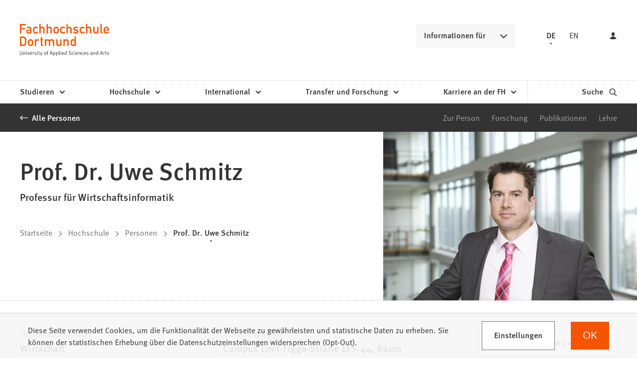

--- FILE ---
content_type: text/html; charset=UTF-8
request_url: https://www.fh-dortmund.de/personen/Uwe-Schmitz/index.php
body_size: 23328
content:
<!DOCTYPE html>
<html lang="de-DE" itemscope="itemscope" class="no-js">
    <head>
        <meta charset="UTF-8" /><title>Prof. Dr. Uwe Schmitz | Fachhochschule Dortmund </title><meta http-equiv="x-ua-compatible" content="ie=edge"><link rel="dns-prefetch" href="//analytics.fh-dortmund.de"><link rel="search" type="application/opensearchdescription+xml" href="/index.php?sp:out=openSearch" title="Fachhochschule Dortmund"/><meta name="apple-mobile-web-app-title" content="Fachhochschule Dortmund"/><meta property="og:title" content="Prof. Dr. Uwe Schmitz" /><meta property="og:type" content="website" /><meta property="og:url" content="https://www.fh-dortmund.de/personen/Uwe-Schmitz/index.php" /><meta property="og:image" content="https://www.fh-dortmund.de/openGraph-200x200.png" /><meta property="og:site_name" content="Fachhochschule Dortmund " /><meta property="og:locale" content="de_DE" /><meta name="generator" content="Information Enterprise Server – Sitepark GmbH" /><meta name="viewport" content="width=device-width, initial-scale=1, minimum-scale=1, user-scalable=yes" /><meta name="application-name" content="Fachhochschule Dortmund" data-content-type="json" data-namespace="sp_" data-content="{&quot;id&quot;:24870,&quot;anchor&quot;:&quot;fhdo_de.modulecontents.persons.uwsch001.index&quot;,&quot;name&quot;:&quot;Schmitz, Uwe&quot;,&quot;changed&quot;:&quot;2025-02-22T10:04:21Z&quot;,&quot;title&quot;:&quot;Prof. Dr. Uwe Schmitz&quot;,&quot;sortvalue&quot;:&quot;Prof. Dr. Uwe Schmitz&quot;,&quot;group_path&quot;:[1002,1006,1094,1095,1109,1349,24866,24870],&quot;objecttype&quot;:&quot;fhdo-persons&quot;,&quot;contenttype&quot;:[&quot;fhdo-persons&quot;,&quot;article&quot;,&quot;fhdo.content.businessCard.person&quot;,&quot;text&quot;,&quot;fhdo.fisProjects&quot;,&quot;fhdo.fisPublications&quot;,&quot;fhdo.moreLikeThis&quot;,&quot;teaserHeadline&quot;],&quot;language&quot;:&quot;de-DE&quot;,&quot;date&quot;:&quot;2021-01-20T13:41:46Z&quot;,&quot;site&quot;:[1095],&quot;category&quot;:[5880,6752,5342],&quot;category_path&quot;:[5880,6231,6752,6257,5342,5341]}"/><meta name="twitter:card" content="summary" /><meta name="ies:id" content="103010100000024870-1015"/><link rel="apple-touch-icon" href="/apple-touch-icon.png"/><link rel="icon" type="image/vnd.microsoft.icon" href="/favicon.ico"/><link rel="shortcut icon" type="image/vnd.microsoft.icon" href="/favicon.ico"/><link rel="icon" type="image/png" sizes="16x16" href="/favicon-16x16.png"/><link rel="icon" type="image/png" sizes="32x32" href="/favicon-32x32.png"/><link rel="mask-icon" href="/safari-pinned-tab.svg" color="#F55500"/><meta name="msapplication-config" content="/browserconfig.xml"/><meta name="msapplication-TileColor" content="#F55500"/><link rel="manifest" href="/manifest.json"/><link rel="icon" type="image/png" sizes="48x48" href="/android-chrome-48x48.png"/><link rel="icon" type="image/png" sizes="48x48" href="/favicon-48x48.png"/><link rel="icon" type="image/png" sizes="96x96" href="/android-chrome-96x96.png"/><link rel="icon" type="image/png" sizes="144x144" href="/android-chrome-144x144.png"/><link rel="icon" type="image/png" sizes="192x192" href="/android-chrome-192x192.png"/><meta name="theme-color" content="#F55500" /><link id="styles" href="/WEB-IES/fhdo-module/2.35.0-SNAPSHOT/css/style.css?b=1762851647" rel="stylesheet"/><link id="sitekit" href="/WEB-IES/sitekit-module/3.36.0/css/sitekit-js.css" rel="stylesheet"/><script id="env">window.SP={env:{"svgPath":"\/WEB-IES\/fhdo-module\/2.35.0-SNAPSHOT\/svg-icons\/svg-icons.svg?b=1762851647","rpcPortUrl":"\/WEB-IES\/sitekit-module\/php\/SP\/SiteKit\/Rpc\/Server\/Port.php"}};</script><script id="head" src="/WEB-IES/fhdo-module/2.35.0-SNAPSHOT/js/head.js?b=1762851647" async="async"></script>    </head>
    <body>
        <!--googleoff: index-->        <script id="body" src="/WEB-IES/fhdo-module/2.35.0-SNAPSHOT/js/body.js?b=1762851647"></script>        <a href="#SP-Content" class="SP-SkipToContent SPu-access">Inhalt anspringen</a>
        <div class="SP-NavigationWrapper">
				<div class="SP-NavigationWrapper__header">
					<button
						class="SP-NavigationWrapper__button SP-NavigationWrapper__button--back"
						data-sp-mlp-back=""
					>
						<span class="SP-NavigationWrapper__button__label">zurück</span>
						<svg
							class="SPi SPi-collapsible-thick SP-NavigationWrapper__button__icon"
							aria-hidden="true"
							focusable="false"
						>
							<use xlink:href="#SPi-collapsible-thick"></use>
						</svg>
					</button>
					<button
						class="SP-NavigationWrapper__button SP-NavigationWrapper__button--exit"
						data-sp-mlp-exit=""
					>
						<span class="SP-NavigationWrapper__button__label">schließen</span>
						<svg
							class="SPi SPi-close SP-NavigationWrapper__button__icon"
							aria-hidden="true"
							focusable="false"
						>
							<use xlink:href="#SPi-close"></use>
						</svg>
					</button>
				</div>
				<div class="SP-NavigationWrapper__navigation">
					<nav class="SP-Navigation" data-sp-navigation="{&quot;activePath&quot;:[&quot;1096&quot;,&quot;1378&quot;,&quot;1357&quot;,&quot;24870&quot;],&quot;activeResource&quot;:&quot;\/personen\/Uwe-Schmitz\/index.php&quot;,&quot;nodeProvider&quot;:{&quot;rpcNodeProvider&quot;:{&quot;rpcPortURL&quot;:&quot;\/WEB-IES\/sitekit-module\/php\/SP\/SiteKit\/Rpc\/Server\/Port.php&quot;,&quot;rpcAction&quot;:&quot;SP\\SiteKit\\Rpc\\Navigation\\MultiLevelPush&quot;}},&quot;labels&quot;:{&quot;back&quot;:&quot;zur\u00fcck&quot;,&quot;navigationEntry&quot;:&quot;Hauptnavigation&quot;,&quot;moreInformation&quot;:&quot;Informationen f\u00fcr&quot;},&quot;footer&quot;:{&quot;links&quot;:[{&quot;label&quot;:&quot;Studieninteressierte&quot;,&quot;link&quot;:&quot;\/hochschule\/profil\/mach-was-mit-wissen.php&quot;,&quot;newWindow&quot;:false},{&quot;label&quot;:&quot;Lehrende an Schulen&quot;,&quot;link&quot;:&quot;\/studieren\/orientieren\/orientierungsangebote\/fuer-lehrende-an-schulen\/index.php&quot;,&quot;newWindow&quot;:false},{&quot;label&quot;:&quot;Erstsemester&quot;,&quot;link&quot;:&quot;\/studieren\/vorbereiten\/informationen-erstsemester\/index.php&quot;,&quot;newWindow&quot;:false},{&quot;label&quot;:&quot;Alumni&quot;,&quot;link&quot;:&quot;\/microsite\/alumni\/index.php&quot;,&quot;newWindow&quot;:false},{&quot;label&quot;:&quot;Unternehmen &amp; Kooperationspartner&quot;,&quot;link&quot;:&quot;\/unternehmen-kooperationspartner.php&quot;,&quot;newWindow&quot;:false},{&quot;label&quot;:&quot;Presse \/ Medien&quot;,&quot;link&quot;:&quot;\/hochschule\/profil\/presse\/presse.php&quot;,&quot;newWindow&quot;:false},{&quot;label&quot;:&quot;Studierende &amp; Besch\u00e4ftigte&quot;,&quot;link&quot;:&quot;https:\/\/intranet.fh-dortmund.de&quot;,&quot;newWindow&quot;:true}],&quot;languageLinks&quot;:{&quot;headline&quot;:{&quot;text&quot;:&quot;Sprache&quot;},&quot;items&quot;:[{&quot;text&quot;:&quot;DE&quot;,&quot;unlink&quot;:true},{&quot;text&quot;:&quot;EN&quot;,&quot;url&quot;:&quot;https:\/\/www.fh-dortmund.de\/personen\/Uwe-Schmitz\/index.php?loc=en-US&quot;}]},&quot;teasers&quot;:null,&quot;trigger&quot;:[{&quot;label&quot;:&quot;Login&quot;,&quot;icon&quot;:&quot;login&quot;,&quot;attributes&quot;:{&quot;data-sp-webaccount-lightbox&quot;:{&quot;loggedIn&quot;:false,&quot;processComponents&quot;:&quot;webAccount-1&quot;,&quot;component&quot;:&quot;webAccount-1.container&quot;,&quot;baseUrl&quot;:&quot;\/meine-zentrale.php&quot;}}}]}}"></nav>
				</div>
			</div>        <div id="SP-Top" class="SP-Page" data-sp-main="">
                        <header class="SP-Header SP-Header--hasLogin"><div class="SP-Header__grid SP-Grid"><h2 class="SPu-access">Fachhochschule Dortmund </h2><a class="SP-Header__logo" href="/index.php"><img class="SP-Logo" alt="Logo der Fachhochschule Dortmund – zur Startseite" src="/WEB-IES/fhdo-module/2.35.0-SNAPSHOT/images/FHDO-Logo.svg" width="120" height="32"/><img class="SP-Logo SP-Logo--large" alt="Logo der Fachhochschule Dortmund – zur Startseite" src="/WEB-IES/fhdo-module/2.35.0-SNAPSHOT/images/FHDO-Logo-large.svg" width="242" height="88"/></a><div class="SP-Header__quicklink"><section data-sp-collapsible="{&quot;options&quot;:{&quot;enabled&quot;:true},&quot;responsive&quot;:[{&quot;breakpoint&quot;:&quot;(min-width: 50rem)&quot;,&quot;options&quot;:{&quot;expanded&quot;:false,&quot;enabled&quot;:true}},{&quot;breakpoint&quot;:&quot;(max-width: 49.9375rem)&quot;,&quot;options&quot;:{&quot;expanded&quot;:true,&quot;enabled&quot;:false}}]}" class="SP-Quicklink SP-SplitButton" id="header-quicklink"><h2 class="SP-Quicklink__headline SP-SplitButton__button SP-Button SP-Collapsible__trigger SP-Iconized--right" id="informationen-fuer" aria-expanded="false" aria-controls="SP-Collapsible-MTAyMTQ5ODY5NA" tabindex="0"><svg class="SPi SPi-collapsible SP-Button__icon SP-Iconized__icon" aria-hidden="true" focusable="false"><use href="#SPi-collapsible"></use></svg><span class="SP-Collapsible__trigger__text SP-Iconized__text SP-Button__text">Informationen für</span></h2><ul class="SP-LinkList SP-Quicklink__list SP-SplitButton__menu SP-Collapsible__content" id="SP-Collapsible-MTAyMTQ5ODY5NA" aria-hidden="true" style="display:none;"><li class="SP-Quicklink__item SP-SplitButton__menu__item SP-LinkList__item"><a class="SP-Link SP-Quicklink__link" href="/hochschule/profil/mach-was-mit-wissen.php"><span class="SP-Link__text"><span class="SP-Link__title">Studieninteressierte</span></span></a></li><li class="SP-Quicklink__item SP-SplitButton__menu__item SP-LinkList__item"><a class="SP-Link SP-Quicklink__link" href="/studieren/orientieren/orientierungsangebote/fuer-lehrende-an-schulen/index.php"><span class="SP-Link__text"><span class="SP-Link__title">Lehrende an Schulen</span></span></a></li><li class="SP-Quicklink__item SP-SplitButton__menu__item SP-LinkList__item"><a class="SP-Link SP-Quicklink__link" href="/studieren/vorbereiten/informationen-erstsemester/index.php"><span class="SP-Link__text"><span class="SP-Link__title">Erstsemester</span></span></a></li><li class="SP-Quicklink__item SP-SplitButton__menu__item SP-LinkList__item"><a class="SP-Link SP-Quicklink__link" href="/microsite/alumni/index.php"><span class="SP-Link__text"><span class="SP-Link__title">Alumni</span></span></a></li><li class="SP-Quicklink__item SP-SplitButton__menu__item SP-LinkList__item"><a class="SP-Link SP-Quicklink__link" href="/unternehmen-kooperationspartner.php"><span class="SP-Link__text"><span class="SP-Link__title">Unternehmen &amp; Kooperationspartner</span></span></a></li><li class="SP-Quicklink__item SP-SplitButton__menu__item SP-LinkList__item"><a class="SP-Link SP-Quicklink__link" href="/hochschule/profil/presse/presse.php"><span class="SP-Link__text"><span class="SP-Link__title">Presse / Medien</span></span></a></li><li class="SP-Quicklink__item SP-SplitButton__menu__item SP-LinkList__item"><a class="SP-Link SP-Quicklink__link SP-Iconized--right" href="https://intranet.fh-dortmund.de" target="_blank" rel="noopener"><span class="SP-Link__text SP-Iconized__text"><span class="SP-Link__title">Studierende &amp; Beschäftigte<span class="SPu-access"> (Öffnet in einem neuen Tab)</span></span></span><svg class="SPi SPi-linkNewWindow SP-Link__icon SP-Iconized__icon" aria-hidden="true" focusable="false"><use href="#SPi-linkNewWindow"></use></svg></a></li></ul></section></div><section class="SP-Languages SP-Header__languages"><h4 class="SP-Languages__headline SPu-access">Sprache</h4><ul class="SP-Languages__list"><li class="SP-Languages__item"><span class="SP-Languages__link SP-Languages__link--self"><span class="SP-Languages__link__text">DE</span></span></li><li class="SP-Languages__item"><a class="SP-Languages__link" href="https://www.fh-dortmund.de/personen/Uwe-Schmitz/index.php?loc=en-US"><span class="SP-Languages__link__text">EN</span></a></li></ul></section><button class="SP-Trigger SP-Trigger--login SP-Header__login" data-sp-webaccount-lightbox="{&quot;loggedIn&quot;:false,&quot;processComponents&quot;:&quot;webAccount-1&quot;,&quot;component&quot;:&quot;webAccount-1.container&quot;,&quot;baseUrl&quot;:&quot;\/meine-zentrale.php&quot;,&quot;open&quot;:false}"><svg class="SPi SPi-login SP-Trigger__icon" aria-hidden="true" focusable="false"><use href="#SPi-login"></use></svg></button><sp-molecule-navigation-custom class="SP-Header__navigation" items="[{&quot;label&quot;:&quot;Studieren&quot;,&quot;navigationEntry&quot;:{&quot;url&quot;:&quot;\/studieren\/index.php&quot;,&quot;path&quot;:[1096,1386],&quot;isActive&quot;:false,&quot;isInPath&quot;:false}},{&quot;label&quot;:&quot;Hochschule&quot;,&quot;navigationEntry&quot;:{&quot;url&quot;:&quot;\/hochschule\/index.php&quot;,&quot;path&quot;:[1096,1378],&quot;isActive&quot;:false,&quot;isInPath&quot;:true}},{&quot;label&quot;:&quot;International&quot;,&quot;navigationEntry&quot;:{&quot;url&quot;:&quot;\/international\/index.php&quot;,&quot;path&quot;:[1096,32160],&quot;isActive&quot;:false,&quot;isInPath&quot;:false}},{&quot;label&quot;:&quot;Transfer und Forschung&quot;,&quot;navigationEntry&quot;:{&quot;url&quot;:&quot;\/transfer-forschung\/index.php&quot;,&quot;path&quot;:[1096,1470],&quot;isActive&quot;:false,&quot;isInPath&quot;:false}},{&quot;label&quot;:&quot;Karriere an der FH&quot;,&quot;navigationEntry&quot;:{&quot;url&quot;:&quot;\/karriere\/index.php&quot;,&quot;path&quot;:[1096,1406],&quot;isActive&quot;:false,&quot;isInPath&quot;:false}}]" language="{&quot;navigationEntry&quot;:&quot;Hauptnavigation&quot;,&quot;close&quot;:&quot;schlie\u00dfen&quot;,&quot;back&quot;:&quot;zur\u00fcck&quot;,&quot;ariaLabelClose&quot;:&quot;Navigation schlie\u00dfen&quot;}" navigation-teaser-data="[]" tabindex="-1"></sp-molecule-navigation-custom><div class="SP-Header__functions"><a class="SP-Header__trigger SP-Trigger SP-Trigger--search SP-Iconized--right" href="/suche.php" aria-label="zur Suche"><span class="SP-Trigger__text SP-Iconized__text">Suche</span><svg class="SPi SPi-search SP-Trigger__icon SP-Iconized__icon" aria-hidden="true" focusable="false"><use href="#SPi-search"></use></svg></a><button data-sp-open-navigation="{}" class="SP-Header__trigger SP-Trigger SP-Trigger--sidebar" aria-label="Navigation öffnen"><svg class="SPi SPi-navigation SP-Trigger__icon" aria-hidden="true" focusable="false"><use href="#SPi-navigation"></use></svg></button></div></div></header>            <main id="SP-Content" class="SP-Grid SP-Content">
                <!--googleon: index-->                <article class="SP-Article">
                    <header class="SP-ContentHeader SP-ArticleHeader SP-ArticleHeader--detail">
                        <div class="SP-MetaNavigation SP-ArticleHeader__metaNavigation SP-Grid__full--background"><div class="SP-MetaNavigation__grid"><div class="SP-MetaNavigation__archiveLink"><a class="SP-Link SP-Iconized--left" href="/personen/index.php"><svg class="SPi SPi-back SP-Link__icon SP-Iconized__icon" aria-hidden="true" focusable="false"><use href="#SPi-back"></use></svg><!--googleoff: index--><span class="SP-Link__text SP-Iconized__text"><span class="SP-Link__title">Alle Personen</span></span><!--googleon: index--></a></div><div class="SP-MetaNavigation__toc"><div class="SP-AnchorList SP-MetaNavigation__anchorList"><div data-sp-splitbutton class="SP-SplitButton SP-AnchorList__splitButton"><span data-sp-button role="button" class="SP-Button SP-SplitButton__button SP-Iconized--right" aria-haspopup="true" aria-expanded="false" aria-controls="MjM5NjQ5ODQ" tabindex="0"><svg class="SPi SPi-collapsible SP-Button__icon SP-Iconized__icon" aria-hidden="true" focusable="false"><use href="#SPi-collapsible"></use></svg><span class="SP-Button__text SP-Iconized__text">Springen zu</span></span><ul aria-hidden="true" data-sp-menu class="SP-SplitButton__menu" role="menu" tabIndex="-1" id="MjM5NjQ5ODQ"><li class="SP-SplitButton__menu__item" role="menuitem"><a class="SP-Link SP-Anchor" href="#zur-person"><!--googleoff: index--><span class="SP-Link__text"><span class="SP-Link__title">Zur Person</span></span><!--googleon: index--></a></li><li class="SP-SplitButton__menu__item" role="menuitem"><a class="SP-Link SP-Anchor" href="#forschung"><!--googleoff: index--><span class="SP-Link__text"><span class="SP-Link__title">Forschung</span></span><!--googleon: index--></a></li><li class="SP-SplitButton__menu__item" role="menuitem"><a class="SP-Link SP-Anchor" href="#publikationen"><!--googleoff: index--><span class="SP-Link__text"><span class="SP-Link__title">Publikationen</span></span><!--googleon: index--></a></li><li class="SP-SplitButton__menu__item" role="menuitem"><a class="SP-Link SP-Anchor" href="#lehre"><!--googleoff: index--><span class="SP-Link__text"><span class="SP-Link__title">Lehre</span></span><!--googleon: index--></a></li></ul></div></div></div></div></div>                        <div class="SP-ArticleHeader__grid">
                            <figure class="SP-Asset SP-ArticleHeader__image SP-FixedSize" id="a2b1ef87-514f-471a-92be-89ccfb2beeda"><div class="SP-FixedSize__raiser SP-FixedSize__raiser--3x2"><div class="SPu-lazyload" data-noscript><noscript><picture><source media="(min-width: 50rem)" srcset="/kontakt-daten/Schmitz-Uwe.php.media/56274/Uwe-Schmitz_Portrait_full-size.jpg.scaled/8b84227746d46b7962e96412554ebeba.jpg"/><source media="(min-width: 32rem)" srcset="/kontakt-daten/Schmitz-Uwe.php.media/56274/Uwe-Schmitz_Portrait_full-size.jpg.scaled/dacf5c2965c1c320ee25b1f54fb782b1.jpg"/><source media="(min-width: 20rem)" srcset="/kontakt-daten/Schmitz-Uwe.php.media/56274/Uwe-Schmitz_Portrait_full-size.jpg.scaled/8b84227746d46b7962e96412554ebeba.jpg"/><source srcset="/kontakt-daten/Schmitz-Uwe.php.media/56274/Uwe-Schmitz_Portrait_full-size.jpg.scaled/d77b5ac9879fa108f67e2398d1a6d3eb.jpg"/><img data-sp-object-fit class="SP-FixedSize__content" src="/kontakt-daten/Schmitz-Uwe.php.media/56274/Uwe-Schmitz_Portrait_full-size.jpg.scaled/dacf5c2965c1c320ee25b1f54fb782b1.jpg" alt="Portrait von Prof. Dr. Uwe Schmitz __ Portrait of Prof. Dr. Uwe Schmitz" style="object-position:50.000000% 50.000000%;"/></picture></noscript></div></div></figure><div class="SP-ArticleHeader__archiveLink"><a class="SP-Link SP-Iconized--left" href="/personen/index.php"><svg class="SPi SPi-back SP-Link__icon SP-Iconized__icon" aria-hidden="true" focusable="false"><use href="#SPi-back"></use></svg><!--googleoff: index--><span class="SP-Link__text SP-Iconized__text"><span class="SP-Link__title">Alle Personen</span></span><!--googleon: index--></a></div><div class="SP-Headline--article SP-ArticleHeader__headline"><h1 class="SP-Headline__text" id="prof-dr-uwe-schmitz">Prof. Dr. Uwe Schmitz</h1><div class="SP-Headline__subheadline">Professur für Wirtschaftsinformatik</div></div><div class="SP-ArticleHeader__meta"><!--googleoff: index--><nav class="SP-Path"><h2 class="SP-Path__headline SPu-access">Sie befinden sich hier:</h2><ol class="SP-Path__list"><li class="SP-Path__item"><a class="SP-Path__link" href="/index.php"><span>Startseite</span></a></li><li class="SP-Path__item"><svg class="SPi SPi-path SP-Path__item__icon" aria-hidden="true" focusable="false"><use href="#SPi-path"></use></svg><a class="SP-Path__link" href="/hochschule/index.php"><span>Hochschule</span></a></li><li class="SP-Path__item"><svg class="SPi SPi-path SP-Path__item__icon" aria-hidden="true" focusable="false"><use href="#SPi-path"></use></svg><a class="SP-Path__link" href="/personen/index.php"><span>Personen</span></a></li><li class="SP-Path__item"><svg class="SPi SPi-path SP-Path__item__icon" aria-hidden="true" focusable="false"><use href="#SPi-path"></use></svg><strong class="SP-Path__self">Prof. Dr. Uwe Schmitz</strong></li></ol></nav><!--googleon: index--></div><div class="SP-VisitingCard SP-ArticleHeader__visitingCard SP-VisitingCard--few SP-VisitingCard-hasAside"><div class="SP-VistingCard__facts SP-Collapsible" data-sp-collapsible="{&quot;options&quot;:{&quot;enabled&quot;:true,&quot;scroll&quot;:true},&quot;responsive&quot;:[{&quot;breakpoint&quot;:&quot;(min-width: 50rem)&quot;,&quot;options&quot;:{&quot;expanded&quot;:true,&quot;enabled&quot;:false}},{&quot;breakpoint&quot;:&quot;(max-width: 49.9375rem)&quot;,&quot;options&quot;:{&quot;expanded&quot;:true,&quot;enabled&quot;:true}}]}"><h2 class="SP-Headline--section SP-VisitingCard__headline SP-Collapsible__trigger SP-Iconized--right" aria-expanded="true" aria-controls="SP-Collapsible-MTE1MTA2NjIz" tabindex="0"><svg class="SPi SPi-collapsible SP-Collapsible__trigger__icon SP-Iconized__icon" aria-hidden="true" focusable="false"><use href="#SPi-collapsible"></use></svg><span class="SP-Collapsible__trigger__text SP-Iconized__text">Schnelle Fakten</span></h2><ul class="SP-VisitingCard__facts__list SP-Collapsible__content" id="SP-Collapsible-MTE1MTA2NjIz" aria-hidden="false" style="display:block;"><li class="SP-VisitingCard__facts__item"><div class="SP-LabelItem"><div class="SP-LabelItem__description"><p>Organisationseinheit</p></div><div class="SP-LabelItem__content"><div class="SP-LabelItem__list"><div class="SP-LabelItem__item"><a class="SP-Link SP-LabelItem__linkContent" href="/hochschule/wirtschaft/index.php"><!--googleoff: index--><span class="SP-Link__text"><span class="SP-Link__title">Wirtschaft</span></span><!--googleon: index--></a></div></div></div></div></li><li class="SP-VisitingCard__facts__item"><div class="SP-LabelItem"><div class="SP-LabelItem__description"><p>Standort &amp; Raum</p></div><div class="SP-LabelItem__content"><a class="SP-Link SP-LabelItem__linkContent" href="/standorte/campus-emil-figge-strasse.php"><!--googleoff: index--><span class="SP-Link__text"><span class="SP-Link__title">Campus Emil-Figge-Straße EFS-44, Raum 158</span></span><!--googleon: index--></a></div></div></li><li class="SP-VisitingCard__facts__item"><div class="SP-LabelItem"><div class="SP-LabelItem__description"><p>Beschäftigtengruppe</p></div><div class="SP-LabelItem__content"><p>Lehrende</p></div></div></li><li class="SP-VisitingCard__facts__item"><div class="SP-LabelItem"><div class="SP-LabelItem__description"><p>Telefon</p></div><div class="SP-LabelItem__content"><a class="SP-Link SP-LabelItem__linkContent" href="tel:+49-231-91126280"><span class="SP-Link__text"><span class="SP-Link__title">0231 91126280</span></span></a></div></div></li><li class="SP-VisitingCard__facts__item"><div class="SP-LabelItem"><div class="SP-LabelItem__description"><p>Telefax</p></div><div class="SP-LabelItem__content"><span class="SP-Link SP-LabelItem__linkContent SP-Link--self SP-LabelItem__linkContent--self"><span class="SP-Link__text"><span class="SP-Link__title">0231 91124902</span></span></span></div></div></li><li class="SP-VisitingCard__facts__item"><div class="SP-LabelItem"><div class="SP-LabelItem__description"><p>E-Mail</p></div><div class="SP-LabelItem__content"><a class="SP-Link SP-LabelItem__linkContent" href="mailto:uwe.schmitz%E2%9A%B9fh-dortmund%E2%97%A6de" data-sp-email><span class="SP-Link__text"><span class="SP-Link__title">uwe.schmitz<i>fh-dortmund</i>de</span></span></a></div></div></li></ul></div><div class="SP-Infoboxes SP-Infoboxes--phone SP-Grid__aside" data-sp-infoboxes-phone=""></div><div class="SP-VisitingCard__aside"><div class="SP-VisitingCard__button"><a data-sp-button class="SP-Button SP-Button--secondary SP-Iconized--right" href="/kontakt-daten/Schmitz-Uwe.php?sp:out=vCard"><!--googleoff: index--><span class="SP-Link__text SP-Iconized__text"><span class="SP-Link__title">vCard herunterladen (.vcf)</span></span><!--googleon: index--><svg class="SPi SPi-link SP-Button__icon SP-Iconized__icon" aria-hidden="true" focusable="false"><use href="#SPi-link"></use></svg></a></div></div></div>                        </div>
                    </header>
                    <div class="SP-ContentMain SP-ArticleMain">
                    	                        <div class="SP-Grid__main SP-Grid__left">
                            <div class="SP-ArticleContent">
                                <section class="SP-Section" aria-labelledby="zur-person"><div class="SP-Headline--section"><h2 class="SP-Headline__text" id="zur-person">Zur Person</h2></div><div class="SP-Section__content"><section class="SP-FoldOn SP-Collapsible" aria-labelledby="lebenslauf" data-sp-collapsible="{&quot;options&quot;:{&quot;enabled&quot;:true}}"><div class="SP-Headline--paragraph SP-Collapsible__trigger SP-Iconized--right" aria-expanded="false" aria-controls="SP-Collapsible-NjkwNDgzMjc" role="button" tabindex="0"><svg class="SPi SPi-collapsible SP-Collapsible__trigger__icon SP-Iconized__icon" aria-hidden="true" focusable="false"><use href="#SPi-collapsible"></use></svg><div class="SP-Collapsible__trigger__text SP-Iconized__text"><h3 class="SP-Headline__text" id="lebenslauf">Lebenslauf</h3></div></div><div class="SP-Collapsible__content" id="SP-Collapsible-NjkwNDgzMjc" role="region" aria-hidden="true" style="display:none;"><div class="SP-Text"><div data-sp-table data-sp-richtext-link-icons class="SP-Paragraph"><table style="width: 100%;" class="SP-Table--columns">
<tbody>
<tr>
<th style="width: 100%;" colspan="2">Berufstätigkeit</th>
</tr>
<tr>
<td style="width: 24.9747%;"><span>Seit 03.2017</span></td>
<td style="width: 75.0253%;"><span>fachbereichsübergreifender SAP Koordinator und zentraler Ansprechpartner der FH Dortmund für die SAP University Alliance</span><br>Fachhochschule Dortmund</td>
</tr>
<tr>
<td style="width: 24.9747%;">Seit 10.2016</td>
<td style="width: 75.0253%;"><span>Vorsitzender im Stipendienausschuss des Fachbereichs für das Deutschlandstipendium</span><br>Fachhochschule Dortmund</td>
</tr>
<tr>
<td style="width: 24.9747%;">Seit 03.2016</td>
<td style="width: 75.0253%;"><span>Mitgründer sowie Vorsitz der hochschulübergreifenden Kompetenzplattform "Big Data Innovation Center"</span><br>Fachhochschule Dortmund</td>
</tr>
<tr>
<td style="width: 24.9747%;">Seit 03.2016</td>
<td style="width: 75.0253%;"><span>Studiengangsleiter Bachelor und Master Wirtschaftsinformatik im FB Wirtschaft<br>Fachhochschule Dortmund</span></td>
</tr>
<tr>
<td style="width: 24.9747%;">Seit 12.2012</td>
<td style="width: 75.0253%;"><span>Mitglied im Forschungsschwerpunkt ibis (intelligent Business Information Services)<br>Fachhochschule Dortmund</span></td>
</tr>
<tr>
<td style="width: 24.9747%;">Seit 03.2012</td>
<td style="width: 75.0253%;"><span>SAP Beauftragter des Fachbereichs<br>Fachhochschule Dortmund</span></td>
</tr>
<tr>
<td style="width: 24.9747%;">Seit 10.2011</td>
<td style="width: 75.0253%;"><span>Fachgruppenleiter Wirtschaftsinformatik<br>Fachhochschule Dortmund</span></td>
</tr>
<tr>
<td style="width: 24.9747%;">10.2009 – 09.2016</td>
<td style="width: 75.0253%;"><span>Stellvertr. Vorsitzender im Stipendienausschuss des Fachbereichs für das Deutschlandstipendium<br>Fachhochschule Dortmund</span></td>
</tr>
<tr>
<td style="width: 24.9747%;">Seit 04.2009</td>
<td style="width: 75.0253%;"><span>Professor für Wirtschaftsinformatik am Fachbereich&nbsp;Wirtschaft<br>Fachhochschule Dortmund</span></td>
</tr>
<tr>
<td style="width: 24.9747%;">03.2008 – 03.2009</td>
<td style="width: 75.0253%;"><span>Lehrbeauftragter für das Fach Kostenstellenrechnung mit SAP<br>Fachhochschule Aachen</span></td>
</tr>
<tr>
<td style="width: 24.9747%;">Seit 10.2000</td>
<td style="width: 75.0253%;"><span>Lehrbeauftragter für das Fach "Internes Rechnungswesen und integrierte Anwendungssoftware mit SAP"<br>Hochschule Niederrhein</span></td>
</tr>
<tr>
<td style="width: 24.9747%;">1998 – 03.2009</td>
<td style="width: 75.0253%;"><span>Verschiedene Positionen und Funktionen<br>SAP Deutschland<br></span></td>
</tr>
<tr>
<td style="width: 24.9747%;">1992 – 1994</td>
<td style="width: 75.0253%;"><span>Verschiedene Tätigkeiten im Stabsdienst der Bundeswehr - Offizierbewerberprüfzentrale</span></td>
</tr>
</tbody>
</table><table style="width: 100%;" class="SP-Table--columns">
<tbody>
<tr>
<th colspan="2">Akademischer Werdegang</th>
</tr>
<tr>
<td style="width: 25%;">2000 – 2005</td>
<td><span>TU Chemnitz<br>Dissertation zum Thema: Konzeption eines wertorientierten Führungsinformationssystems</span><br><span>Externe Promotion</span></td>
</tr>
<tr>
<td>1994 – 1998</td>
<td><span>Hochschule</span><span>&nbsp;Niederrhein</span><br><span>Studium der Betriebswirtschaft</span></td>
</tr>
</tbody>
</table></div></div></div></section></div></section><section class="SP-Section" aria-labelledby="forschung"><div class="SP-Headline--section"><h2 class="SP-Headline__text" id="forschung">Forschung</h2></div><div class="SP-Section__content"><section class="SP-LinkList__list SP-Text"><div class="SP-LinkList__list"><div class="SP-LinkList__item"><a class="SP-Link SP-Iconized--right" href="/projekte/big-data-innovation-center.php"><!--googleoff: index--><span class="SP-Link__text SP-Iconized__text"><span class="SP-Link__title">Big Data Innovation Center</span></span><!--googleon: index--><svg class="SPi SPi-link SP-Link__icon SP-Iconized__icon" aria-hidden="true" focusable="false"><use href="#SPi-link"></use></svg></a></div></div></section><section class="SP-FoldOn SP-Collapsible" aria-labelledby="forschungsschwerpunkte" data-sp-collapsible="{&quot;options&quot;:{&quot;enabled&quot;:true}}"><div class="SP-Headline--paragraph SP-Collapsible__trigger SP-Iconized--right" aria-expanded="false" aria-controls="SP-Collapsible-NzAyNDM2NTE" role="button" tabindex="0"><svg class="SPi SPi-collapsible SP-Collapsible__trigger__icon SP-Iconized__icon" aria-hidden="true" focusable="false"><use href="#SPi-collapsible"></use></svg><div class="SP-Collapsible__trigger__text SP-Iconized__text"><h3 class="SP-Headline__text" id="forschungsschwerpunkte">Forschungsschwerpunkte</h3></div></div><div class="SP-Collapsible__content" id="SP-Collapsible-NzAyNDM2NTE" role="region" aria-hidden="true" style="display:none;"><div class="SP-Text"><div data-sp-table data-sp-richtext-link-icons class="SP-Paragraph"><ul>
<li>Digital Transformation</li>
<li>Internet 4.0</li>
<li>Big Data Analytics</li>
<li>Busines Analytics</li>
<li>Data Visualisation</li>
<li>Cloud Computing</li>
<li>Künstliche Intelligenz</li>
<li>Betriebswirtschaftliche Standardanwendungssoftware (insbesondere ERP, BI, CRM, SCM)</li>
<li>Geschäftsprozessoptimierung</li>
<li>Projektmanagement in IT-Projekten</li>
<li>IT-Unterstützung der operativen und strategischen Unternehmensführung</li>
</ul></div></div></div></section></div></section><section class="SP-Section" aria-labelledby="publikationen"><div class="SP-Headline--section"><h2 class="SP-Headline__text" id="publikationen">Publikationen</h2></div><div class="SP-Section__content"><div class="SP-FoldOn SP-Collapsible" data-sp-collapsible="{&quot;options&quot;:{&quot;enabled&quot;:true,&quot;expanded&quot;:false}}"><h2 class="SP-Headline--paragraph SP-Collapsible__trigger SP-Iconized--right" aria-expanded="true" aria-controls="SP-Collapsible-NjczMzUyNjcy" tabindex="0"><svg class="SPi SPi-collapsible SP-Collapsible__trigger__icon SP-Iconized__icon" aria-hidden="true" focusable="false"><use href="#SPi-collapsible"></use></svg><div class="SP-Collapsible__trigger__text SP-Iconized__text">Monographie</div></h2><div class="SP-Collapsible__content" id="SP-Collapsible-NjczMzUyNjcy" role="region" aria-hidden="false" style="display:block;"><ul class="SP-Paragraph"><li><div><div class="csl-bib-body">
  <div class="csl-entry">Schmitz, U. (2025). <i>Data Lakes</i>. Wiesbaden: Springer Vieweg Verlag.</div>
</div></div><a class="SP-Paragraph__link" href="/publikationen/fis.import.pub.de.9342.php" aria-label="Publikation öffnen" title="Publikation öffnen"><span class="SP-Paragraph__linkText"><span class="SP-Link__title">Publikation öffnen </span></span><svg class="SPi SPi-link SP-Paragraph__linkIcon SP-Paragraph__linkIcon--link" aria-hidden="true" focusable="false"><use href="#SPi-link"></use></svg></a></li><li><div><div class="csl-bib-body">
  <div class="csl-entry">Schmitz, U. (2021). <i>Grundkurs Electronic Business</i>. Springer Vieweg: Wiesbaden.</div>
</div></div><a class="SP-Paragraph__link" href="/publikationen/fis.import.pub.de.2340.php" aria-label="Publikation öffnen" title="Publikation öffnen"><span class="SP-Paragraph__linkText"><span class="SP-Link__title">Publikation öffnen </span></span><svg class="SPi SPi-link SP-Paragraph__linkIcon SP-Paragraph__linkIcon--link" aria-hidden="true" focusable="false"><use href="#SPi-link"></use></svg></a></li><li><div><div class="csl-bib-body">
  <div class="csl-entry">Schmitz, U. (2006). <i>Konzeption eines wertorientierten F&uuml;hrungsinformationssystems</i>. Chemnitz: GUC - Verlag der Gesellschaft f&uuml;r Unternehmensrechnung und Controlling m.b.H.</div>
</div></div><a class="SP-Paragraph__link" href="/publikationen/fis.import.pub.de.3658.php" aria-label="Publikation öffnen" title="Publikation öffnen"><span class="SP-Paragraph__linkText"><span class="SP-Link__title">Publikation öffnen </span></span><svg class="SPi SPi-link SP-Paragraph__linkIcon SP-Paragraph__linkIcon--link" aria-hidden="true" focusable="false"><use href="#SPi-link"></use></svg></a></li></ul></div></h2></div><div class="SP-FoldOn SP-Collapsible" data-sp-collapsible="{&quot;options&quot;:{&quot;enabled&quot;:true,&quot;expanded&quot;:false}}"><h2 class="SP-Headline--paragraph SP-Collapsible__trigger SP-Iconized--right" aria-expanded="true" aria-controls="SP-Collapsible-ODc2ODI1NDcx" tabindex="0"><svg class="SPi SPi-collapsible SP-Collapsible__trigger__icon SP-Iconized__icon" aria-hidden="true" focusable="false"><use href="#SPi-collapsible"></use></svg><div class="SP-Collapsible__trigger__text SP-Iconized__text">Sammelbandbeitrag</div></h2><div class="SP-Collapsible__content" id="SP-Collapsible-ODc2ODI1NDcx" role="region" aria-hidden="false" style="display:block;"><ul class="SP-Paragraph"><li><div><div class="csl-bib-body">
  <div class="csl-entry">Schmitz, U. (2021). Big Data. In D. Frick, A. Gadatsch, J. Kaufmann, B. Lankes, C. Quix, A. Schmidt, &#38; U. Schmitz, <i>Data Science : Konzepte, Erfahrungen, Fallstudien und Praxis</i> (pp. 3–40). Wiesbaden: Springer Vieweg.</div>
</div></div><a class="SP-Paragraph__link" href="/publikationen/fis.import.pub.de.2489.php" aria-label="Publikation öffnen" title="Publikation öffnen"><span class="SP-Paragraph__linkText"><span class="SP-Link__title">Publikation öffnen </span></span><svg class="SPi SPi-link SP-Paragraph__linkIcon SP-Paragraph__linkIcon--link" aria-hidden="true" focusable="false"><use href="#SPi-link"></use></svg></a></li><li><div><div class="csl-bib-body">
  <div class="csl-entry">Schmitz, U. (2021). Einsatz von In-Memory Technologien. In D. Frick, A. Gadatsch, J. Kaufmann, B. Lankes, C. Quix, A. Schmidt, &#38; U. Schmitz, <i>Data Science : Konzepte, Erfahrungen, Fallstudien und Praxis</i> (pp. 121–132). Wiesbaden: Springer Vieweg.</div>
</div></div><a class="SP-Paragraph__link" href="/publikationen/fis.import.pub.de.2491.php" aria-label="Publikation öffnen" title="Publikation öffnen"><span class="SP-Paragraph__linkText"><span class="SP-Link__title">Publikation öffnen </span></span><svg class="SPi SPi-link SP-Paragraph__linkIcon SP-Paragraph__linkIcon--link" aria-hidden="true" focusable="false"><use href="#SPi-link"></use></svg></a></li><li><div><div class="csl-bib-body">
  <div class="csl-entry">Schmitz, U. (2019). Einsatz von Big Data Technologien im Social Media Marketing. In Hochschule Niederrhein in M&ouml;nchengladbach (FH), <i>Hochschule Niederrhein, Fachbereich Wirtschaftswissenschaften - Jahresband 2017/2018</i> (pp. 50–65). Krefeld: St&uuml;nings Medien.</div>
</div></div><a class="SP-Paragraph__link" href="/publikationen/fis.import.pub.de.3641.php" aria-label="Publikation öffnen" title="Publikation öffnen"><span class="SP-Paragraph__linkText"><span class="SP-Link__title">Publikation öffnen </span></span><svg class="SPi SPi-link SP-Paragraph__linkIcon SP-Paragraph__linkIcon--link" aria-hidden="true" focusable="false"><use href="#SPi-link"></use></svg></a></li><li><div><div class="csl-bib-body">
  <div class="csl-entry">Schmitz, U. (2018). In-Memory-Technologie: Grundlagen, Vorteile und Anwendungsm&ouml;glichkeiten. In R. Gleich, A. Kramer, &#38; M. Esch, <i>In-Memory-Datenbanken : Grundlage f&uuml;r eine effektivere Unternehmenssteuerung ; Anwendungsm&ouml;glichkeiten und Migrationspfade am Beispiel von SAP HANA</i> (pp. 29–42). Freiburg; M&uuml;nchen; Stuttgart: Haufe Group.</div>
</div></div><a class="SP-Paragraph__link" href="/publikationen/fis.import.pub.de.2061.php" aria-label="Publikation öffnen" title="Publikation öffnen"><span class="SP-Paragraph__linkText"><span class="SP-Link__title">Publikation öffnen </span></span><svg class="SPi SPi-link SP-Paragraph__linkIcon SP-Paragraph__linkIcon--link" aria-hidden="true" focusable="false"><use href="#SPi-link"></use></svg></a></li><li><div><div class="csl-bib-body">
  <div class="csl-entry">Schmitz, U. (2015). Nutzung von In-Memory-Technologie in der BI. In M. Lang, <i>Handbuch Business Intelligence : Potenziale, Strategien, Best Practices</i> (pp. 233–248). D&uuml;sseldorf: Symposion.</div>
</div></div><a class="SP-Paragraph__link" href="/publikationen/fis.import.pub.de.1062.php" aria-label="Publikation öffnen" title="Publikation öffnen"><span class="SP-Paragraph__linkText"><span class="SP-Link__title">Publikation öffnen </span></span><svg class="SPi SPi-link SP-Paragraph__linkIcon SP-Paragraph__linkIcon--link" aria-hidden="true" focusable="false"><use href="#SPi-link"></use></svg></a></li><li><div><div class="csl-bib-body">
  <div class="csl-entry">Schmitz, U. (2014). Einsatz von In-Memory Technologien zur Entscheidungsunterst&uuml;tzung. In U. Schmitz, <i>Hochschule Niederrhein, Fachbereich Wirtschaftswissenschaften : Jahresband 2014/2015</i> (pp. 1–16). Krefeld: St&uuml;nings Medien.</div>
</div></div><a class="SP-Paragraph__link" href="/publikationen/fis.import.pub.de.2212.php" aria-label="Publikation öffnen" title="Publikation öffnen"><span class="SP-Paragraph__linkText"><span class="SP-Link__title">Publikation öffnen </span></span><svg class="SPi SPi-link SP-Paragraph__linkIcon SP-Paragraph__linkIcon--link" aria-hidden="true" focusable="false"><use href="#SPi-link"></use></svg></a></li><li><div><div class="csl-bib-body">
  <div class="csl-entry">Schmitz, U. (2012). Analyse verschiedener Methoden f&uuml;r eine Wirtschaftlichkeitsuntersuchung analytischer Informationssysteme. In Hochschule Niederrhein in M&ouml;nchengladbach (FH), <i>Hochschule Niederrhein, Fachbereich Wirtschaftswissenschaften - Jahresband 2012/2013</i> (pp. 157–172). Krefeld: St&uuml;nings Medien.</div>
</div></div><a class="SP-Paragraph__link" href="/publikationen/fis.import.pub.de.3646.php" aria-label="Publikation öffnen" title="Publikation öffnen"><span class="SP-Paragraph__linkText"><span class="SP-Link__title">Publikation öffnen </span></span><svg class="SPi SPi-link SP-Paragraph__linkIcon SP-Paragraph__linkIcon--link" aria-hidden="true" focusable="false"><use href="#SPi-link"></use></svg></a></li><li><div><div class="csl-bib-body">
  <div class="csl-entry">Schmitz, U. (2011). Konzepte f&uuml;r eine Real Time Information Supply Chain. In Hochschule Niederrhein in M&ouml;nchengladbach (FH), <i>Hochschule Niederrhein, Fachbereich Wirtschaftswissenschaften  Jahresband 2010/2011</i> (pp. 227–239). Krefeld: St&uuml;nings Medien.</div>
</div></div><a class="SP-Paragraph__link" href="/publikationen/fis.import.pub.de.3648.php" aria-label="Publikation öffnen" title="Publikation öffnen"><span class="SP-Paragraph__linkText"><span class="SP-Link__title">Publikation öffnen </span></span><svg class="SPi SPi-link SP-Paragraph__linkIcon SP-Paragraph__linkIcon--link" aria-hidden="true" focusable="false"><use href="#SPi-link"></use></svg></a></li><li><div><div class="csl-bib-body">
  <div class="csl-entry">Schmitz, U. (2009). Neue Entwicklungen in der strategischen Unternehmensf&uuml;hrung. In Hochschule Niederrhein in M&ouml;nchengladbach (FH), <i>Hochschule Niederrhein, Fachbereich Wirtschaftswissenschaften - Jahresband 2009</i> (pp. 217–230). Krefeld: St&uuml;nings Medien.</div>
</div></div><a class="SP-Paragraph__link" href="/publikationen/fis.import.pub.de.3653.php" aria-label="Publikation öffnen" title="Publikation öffnen"><span class="SP-Paragraph__linkText"><span class="SP-Link__title">Publikation öffnen </span></span><svg class="SPi SPi-link SP-Paragraph__linkIcon SP-Paragraph__linkIcon--link" aria-hidden="true" focusable="false"><use href="#SPi-link"></use></svg></a></li><li><div><div class="csl-bib-body">
  <div class="csl-entry">Schmitz, U. (Ed.). (2008). Kombination verschiedener Konzepte zur Erh&ouml;hung des Unternehmenswertes. In Hochschule Niederrhein in M&ouml;nchengladbach (FH), <i>Hochschule Niederrhein, Fachbereich Wirtschaftswissenschaften - Jahresband 2007</i> (pp. 169–192). Aachen: Shaker Verlag.</div>
</div></div><a class="SP-Paragraph__link" href="/publikationen/fis.import.pub.de.3656.php" aria-label="Publikation öffnen" title="Publikation öffnen"><span class="SP-Paragraph__linkText"><span class="SP-Link__title">Publikation öffnen </span></span><svg class="SPi SPi-link SP-Paragraph__linkIcon SP-Paragraph__linkIcon--link" aria-hidden="true" focusable="false"><use href="#SPi-link"></use></svg></a></li></ul></div></h2></div><div class="SP-FoldOn SP-Collapsible" data-sp-collapsible="{&quot;options&quot;:{&quot;enabled&quot;:true,&quot;expanded&quot;:false}}"><h2 class="SP-Headline--paragraph SP-Collapsible__trigger SP-Iconized--right" aria-expanded="true" aria-controls="SP-Collapsible-MTA3MjIwOTQ3" tabindex="0"><svg class="SPi SPi-collapsible SP-Collapsible__trigger__icon SP-Iconized__icon" aria-hidden="true" focusable="false"><use href="#SPi-collapsible"></use></svg><div class="SP-Collapsible__trigger__text SP-Iconized__text">Journalartikel</div></h2><div class="SP-Collapsible__content" id="SP-Collapsible-MTA3MjIwOTQ3" role="region" aria-hidden="false" style="display:block;"><ul class="SP-Paragraph"><li><div><div class="csl-bib-body">
  <div class="csl-entry">Krause, H., &#38; Schmitz, U. (2006). Entwicklung einer Methode f&uuml;r eine werttreiberbezogene Informationsbedarfsbestimmung. <i>Controlling : Zeitschrift f&uuml;r erfolgsorientierte Unternehmenssteuerung</i>, <i>18</i>(7), 351–362.</div>
</div></div><a class="SP-Paragraph__link" href="/publikationen/fis.import.pub.de.3659.php" aria-label="Publikation öffnen" title="Publikation öffnen"><span class="SP-Paragraph__linkText"><span class="SP-Link__title">Publikation öffnen </span></span><svg class="SPi SPi-link SP-Paragraph__linkIcon SP-Paragraph__linkIcon--link" aria-hidden="true" focusable="false"><use href="#SPi-link"></use></svg></a></li><li><div><div class="csl-bib-body">
  <div class="csl-entry">Raps, A., &#38; Schmitz, U. (2004). Strategiespezifische Planung, Steuerung und Implementierung mit integrierter Anwendungssoftware. <i>Controlling : Zeitschrift f&uuml;r erfolgsorientierte Unternehmenssteuerung</i>, 413–423.</div>
</div></div><a class="SP-Paragraph__link" href="/publikationen/fis.import.pub.de.3660.php" aria-label="Publikation öffnen" title="Publikation öffnen"><span class="SP-Paragraph__linkText"><span class="SP-Link__title">Publikation öffnen </span></span><svg class="SPi SPi-link SP-Paragraph__linkIcon SP-Paragraph__linkIcon--link" aria-hidden="true" focusable="false"><use href="#SPi-link"></use></svg></a></li></ul></div></h2></div><div class="SP-FoldOn SP-Collapsible" data-sp-collapsible="{&quot;options&quot;:{&quot;enabled&quot;:true,&quot;expanded&quot;:false}}"><h2 class="SP-Headline--paragraph SP-Collapsible__trigger SP-Iconized--right" aria-expanded="true" aria-controls="SP-Collapsible-NTc0MzY4OTk" tabindex="0"><svg class="SPi SPi-collapsible SP-Collapsible__trigger__icon SP-Iconized__icon" aria-hidden="true" focusable="false"><use href="#SPi-collapsible"></use></svg><div class="SP-Collapsible__trigger__text SP-Iconized__text">Sammelband</div></h2><div class="SP-Collapsible__content" id="SP-Collapsible-NTc0MzY4OTk" role="region" aria-hidden="false" style="display:block;"><ul class="SP-Paragraph"><li><div><div class="csl-bib-body">
  <div class="csl-entry">Frick, D., Gadatsch, A., Kaufmann, J., Lankes, B., Quix, C., Schmidt, A., &#38; Schmitz, U. (Eds.). (2021). <i>Data Science : Konzepte, Erfahrungen, Fallstudien und Praxis</i>. Wiesbaden: Springer Vieweg.</div>
</div></div><a class="SP-Paragraph__link" href="/publikationen/fis.import.pub.de.2310.php" aria-label="Publikation öffnen" title="Publikation öffnen"><span class="SP-Paragraph__linkText"><span class="SP-Link__title">Publikation öffnen </span></span><svg class="SPi SPi-link SP-Paragraph__linkIcon SP-Paragraph__linkIcon--link" aria-hidden="true" focusable="false"><use href="#SPi-link"></use></svg></a></li><li><div><div class="csl-bib-body">
  <div class="csl-entry">Schmitz, U. (Ed.). (2014). <i>Hochschule Niederrhein, Fachbereich Wirtschaftswissenschaften : Jahresband 2014/2015</i>. Krefeld: St&uuml;nings Medien.</div>
</div></div><a class="SP-Paragraph__link" href="/publikationen/fis.import.pub.de.476.php" aria-label="Publikation öffnen" title="Publikation öffnen"><span class="SP-Paragraph__linkText"><span class="SP-Link__title">Publikation öffnen </span></span><svg class="SPi SPi-link SP-Paragraph__linkIcon SP-Paragraph__linkIcon--link" aria-hidden="true" focusable="false"><use href="#SPi-link"></use></svg></a></li></ul></div></h2></div></div></section><section class="SP-Section" aria-labelledby="lehre"><div class="SP-Headline--section"><h2 class="SP-Headline__text" id="lehre">Lehre</h2></div><div class="SP-Section__content"><section class="SP-FoldOn SP-Collapsible" aria-labelledby="lehrgebiete" data-sp-collapsible="{&quot;options&quot;:{&quot;enabled&quot;:true}}"><div class="SP-Headline--paragraph SP-Collapsible__trigger SP-Iconized--right" aria-expanded="false" aria-controls="SP-Collapsible-NjQ2MDM2MTQ4" role="button" tabindex="0"><svg class="SPi SPi-collapsible SP-Collapsible__trigger__icon SP-Iconized__icon" aria-hidden="true" focusable="false"><use href="#SPi-collapsible"></use></svg><div class="SP-Collapsible__trigger__text SP-Iconized__text"><h3 class="SP-Headline__text" id="lehrgebiete">Lehrgebiete</h3></div></div><div class="SP-Collapsible__content" id="SP-Collapsible-NjQ2MDM2MTQ4" role="region" aria-hidden="true" style="display:none;"><section class="SP-Text"><div class="SP-Headline--paragraph"><h4 class="SP-Headline__text" id="bachelor-international-business">Bachelor International Business</h4></div><div data-sp-table data-sp-richtext-link-icons class="SP-Paragraph"><ul>
<li>Betriebliche Standardanwendungssoftware</li>
</ul></div></section><section class="SP-Text"><div class="SP-Headline--paragraph"><h4 class="SP-Headline__text" id="bachelor-betriebswirtschaft">Bachelor Betriebswirtschaft</h4></div><div data-sp-table data-sp-richtext-link-icons class="SP-Paragraph"><ul>
<li>Grundzüge der Wirtschaftsinformatik</li>
<li>Grundlagen betrieblicher Standardanwendungssoftware</li>
<li>Anwendung betrieblicher Standardanwendungssoftware</li>
</ul></div></section><section class="SP-Text"><div class="SP-Headline--paragraph"><h4 class="SP-Headline__text" id="bachelor-finance-accounting-and-taxes">Bachelor Finance, Accounting and Taxes</h4></div><div data-sp-table data-sp-richtext-link-icons class="SP-Paragraph"><ul>
<li>Grundlagen der Wirtschaftsinformatik</li>
<li>Integrierte ERP Systeme</li>
</ul></div></section><section class="SP-Text"><div class="SP-Headline--paragraph"><h4 class="SP-Headline__text" id="bachelor-wirtschaftsinformatik">Bachelor Wirtschaftsinformatik</h4></div><div data-sp-table data-sp-richtext-link-icons class="SP-Paragraph"><ul>
<li>Digital Markets und Innovation</li>
</ul></div></section><section class="SP-Text"><div class="SP-Headline--paragraph"><h4 class="SP-Headline__text" id="bachelor-it-und-softwaresysteme">Bachelor IT- und Softwaresysteme</h4></div><div data-sp-table data-sp-richtext-link-icons class="SP-Paragraph"><ul>
<li>Big Data Analytics (u.a. Einsatz von In-Memory Datenbanken)</li>
</ul></div></section><section class="SP-Text"><div class="SP-Headline--paragraph"><h4 class="SP-Headline__text" id="master-wirtschaftsinformatik">Master Wirtschaftsinformatik</h4></div><div data-sp-table data-sp-richtext-link-icons class="SP-Paragraph"><ul>
<li>Business Intelligence (BI)- &nbsp;gestütztes Management</li>
</ul></div></section></div></section><section class="SP-FoldOn SP-Collapsible" aria-labelledby="themenvorschlaege-fuer-abschlussarbeiten" data-sp-collapsible="{&quot;options&quot;:{&quot;enabled&quot;:true}}"><div class="SP-Headline--paragraph SP-Collapsible__trigger SP-Iconized--right" aria-expanded="false" aria-controls="SP-Collapsible-NzUzNzMwNDMw" role="button" tabindex="0"><svg class="SPi SPi-collapsible SP-Collapsible__trigger__icon SP-Iconized__icon" aria-hidden="true" focusable="false"><use href="#SPi-collapsible"></use></svg><div class="SP-Collapsible__trigger__text SP-Iconized__text"><h3 class="SP-Headline__text" id="themenvorschlaege-fuer-abschlussarbeiten">Themenvorschläge für Abschlussarbeiten</h3></div></div><div class="SP-Collapsible__content" id="SP-Collapsible-NzUzNzMwNDMw" role="region" aria-hidden="true" style="display:none;"><section class="SP-Text"><div class="SP-Headline--paragraph"><h4 class="SP-Headline__text" id="ich-biete-folgende-bachelor-masterarbeiten-an">Ich biete folgende Bachelor-/Masterarbeiten an</h4></div><div data-sp-table data-sp-richtext-link-icons class="SP-Paragraph"><ul>
<li>theoretische Bachelor-/Masterarbeiten zu folgenden Themen:</li>
<ul>
<li>Standardanwendungssoftware, z.B.: SAP Business Intelligence (BI), SAP Enterprise Resource Planning (ERP), SAP Customer Relationship Management (CRM), SAP Supplier Relationship Managemenent (SRM), Supply Chain Management (SCM), SAP Product Lifecylcle Management Systeme (PLM), SAP Enterprise Portal</li>
<li>SAP S/4 HANA, SAP BW on HANA</li>
<li>Spezielle -insbesondere praxisbezogene -Problemstellungen der angewandten Informatik/Wirtschaftsinformatik</li>
<li>Digital Transformation</li>
<li>Künstliche Intelligenz</li>
<li>Internet 4.0, IOT</li>
<li>Big Data Analytics</li>
<li>Embedded Analytics</li>
<li>Data Visualisation</li>
<li>Cloud Computing</li>
<li>Blockchain Technologien</li>
<li>Geschäftsprozessoptimierung unter Berücksichtigung der Anwendung neuer IT-Technologien</li>
<li>Projektmanagement in IT-Projekten</li>
<li>IT-Unterstützung der operativen und strategischen Unternehmensführung</li>
</ul>
<li>Arbeiten aus den Themengebieten Marketing, Controlling, Personalwirtschaft oder Logistik mit Bezug zur Wirtschaftsinformatik</li>
<li>Praxisbezogene Bachelor-/Masterarbeiten mit Kontakt zu einem Unternehmen (entweder durch bestehenden Kontakt oder durch Anfrage meinerseits) Darüber hinaus nehme ich Vorschläge für Bachelor- und Masterarbeiten insbesondere zu Themenstellungen aus Unternehmen gerne entgegen.</li>
<li>Grundsätzlich bin ich für anderweitige Vorschläge zu Bachelor- und Masterarbeiten offen. Kommen Sie daher gerne zu einem Gespräch in meiner Sprechstunde vorbei oder kontaktieren Sie mich per Mail.</li>
</ul></div></section></div></section><section class="SP-FoldOn SP-Collapsible" aria-labelledby="studentische-arbeiten-und-abschlussarbeiten-in-der-reihenfolge-alt-neu" data-sp-collapsible="{&quot;options&quot;:{&quot;enabled&quot;:true}}"><div class="SP-Headline--paragraph SP-Collapsible__trigger SP-Iconized--right" aria-expanded="false" aria-controls="SP-Collapsible-NjE4NDgzNjAy" role="button" tabindex="0"><svg class="SPi SPi-collapsible SP-Collapsible__trigger__icon SP-Iconized__icon" aria-hidden="true" focusable="false"><use href="#SPi-collapsible"></use></svg><div class="SP-Collapsible__trigger__text SP-Iconized__text"><h3 class="SP-Headline__text" id="studentische-arbeiten-und-abschlussarbeiten-in-der-reihenfolge-alt-neu">Studentische Arbeiten und Abschlussarbeiten (in der Reihenfolge alt &gt; neu)</h3></div></div><div class="SP-Collapsible__content" id="SP-Collapsible-NjE4NDgzNjAy" role="region" aria-hidden="true" style="display:none;"><section class="SP-Text"><div class="SP-Headline--paragraph"><h4 class="SP-Headline__text" id="abgeschlossene-arbeiten">Abgeschlossene Arbeiten</h4></div><div data-sp-table data-sp-richtext-link-icons class="SP-Paragraph"><ul>
<li>Analyse der Kostensenkungspotentiale im Geschäftsprozess „Zeiterfassung und –controlling“ der Materna GmbH (Zweitgutachter)</li>
<li>Modellieren und Simulieren von Geschäftsprozessen mit IBM WebSphere (Zweitgutachter)</li>
<li>Konzeption und prototypische Implementierung einer Operational Business Intelligence-Lösung auf Basis von SAP® NetWeaver®2004s unter Verwendung des Enterprise Data Warehouse-Ansatzes (Erstgutachter)</li>
<li>Marktchancen unterschiedlicher E-Payment-Systeme und deren Verwendung beim Konsumenten (Erstgutachter)</li>
<li>Modellierung des Musterprozesses „Allgemeine Antragsverfahren“ mit ereignisgesteuerten Prozessketten unter Verwendung der ARIS Plattform (Zweitgutachter)</li>
<li>Produktionsstrasse GSB Erheben und Modellieren eines Prozesses mit ARIS (Zweitgutachter)</li>
<li>Einordnung, theoretische Grundlagen und Architekturen der Data Warehouse Technologie (Erstgutachter)</li>
<li>„SOA &amp; BPM“ - Schnittstellen zwischen serviceorientierten Architekturen und Business Process Management (Erstgutachter)</li>
<li>Vorgehen bei der Einführung einer Business Intelligence Lösung (Erstgutachter)</li>
<li>Vergleich von SAP BI Frontend Tools (Erstgutachter)</li>
<li>Untersuchung der am Markt verfügbaren BI Instrumente mit Planungsfunktionalität (Erstgutachter)</li>
<li>Workflowdokumentation unter SAP IS-U mit dem ARIS Business Architect (Zweitgutachter)</li>
<li>Dokumentation und Schwachstellenanalyse des Prozesses „User Helpdesk“ anhand eines Praxisbeispiels (Zweitgutachter)</li>
<li>„Entwicklung eines Leitfadens zur Prozessanalyse bei der Personaleinführung in<br>einer Finanzberatung“ (Zweitgutachter)</li>
<li>Ausgestaltung eines operativen Erlöscontrollings für industrielle Unternehmen (Zweitgutachter)</li>
<li>Wandel vom klassischen Marketing zum Social Media Marketing in Social Networking Communities am Beispiel der MeinAuto GmbH in Facebook (Erstgutachter)</li>
<li>Personalmarketing mit Web 2.0 (Zweitgutachter)</li>
<li>Auswirkungen des demografischen Wandels für das Online-Marketing (Erstgutachter)</li>
<li>Nutzenpotenziale von serviceorientierten Architekturen - SOA (Erstgutachter)</li>
<li>Kampagnenmanagement mit Hilfe ausgewählter Softwaresysteme (Erstgutachter)</li>
<li>Untersuchung der Integration verschiedener Anwendungskomponenten am Beispiel<br>SAP NetWeaver®“ (Erstgutachter)</li>
<li>Untersuchung von Effizienzsteigerungen durch E-Procurement (Erstgutachter)</li>
<li>Elemente von Business Intelligence Systemen (Erstgutachter)</li>
<li>Möglichkeiten und Grenzen BI-gestützter Reporting-Lösungen in mittelständischen Unternehmen (Zweitgutachter)</li>
<li>Immobilienbewertung nach IAS 40 unter besonderer Berücksichtigung der Discounted-Cashflow-Methode am Beispiel der Q-Park GmbH &amp; Co. KG mit dem Einsatz von Business Intelligence (Zweitgutachter)&nbsp;</li>
<li>Vorgehen bei der Einführung einer Business Intelligence Lösung (Erstgutachter)</li>
<li>Vergleich von SAP BI Frontend Tools (Erstgutachter)</li>
<li>Untersuchung der am Markt verfügbaren BI Instrumente mit Planungsfunktionalität (Erstgutachter)</li>
<li>Einsatz, Nutzen und Probleme von Business-Intelligence-Lösungen (Erstgutachter)</li>
<li>Business Intelligence –kommerzielles (SAP-BW) und Open-Source Tool (Pentaho) im Vergleich (Erstgutachter)</li>
<li>Einführung eines deutschsprachigen SAP-Betriebsführungssystems in der Türkei (Erstgutachter)</li>
<li>Grenzen und Potenziale des Mobile Reportings - Entwicklung<br>von Business-Intelligence-gestützten Reporting-Lösungen (Zweitgutachter)</li>
<li>Untersuchung von Möglichkeiten zur Harmonisierung nicht integrierter Zeiterfassungssysteme (Erstgutachter)</li>
<li>Prozess- und Organisationsunterstützung bei der BI-gestützten Unternehmensplanung (Zweitgutachter)</li>
<li>Erstellung eines Marketingkonzeptes für die Markteinführung eines Softwaretools im Bereich der Simulationsrechnung der Parsolve GmbH Düsseldorf&nbsp;(Erstgutachter)</li>
<li>EDV-technische Unterstützung für das Target Costing (Erstgutachter)</li>
<li>Vergleich bzw. Kombination von Cloud Computing und Business Intelligence (Erstgutachter)&nbsp;</li>
<li>Untersuchung der Kombination von Business Intelligence und Cloud Computing auf Basis am Markt verfügbarer Produkte (Erstgutachter)</li>
<li>Auswirkung operativer „Real Time Business Integration“ auf die Controlling Informations-Systeme (Erstgutachter)</li>
<li>Automatisierung der Rechnungsbearbeitung als Wertschöpfungspotenzial für ein Unternehmen im Gesundheitswesen am Beispiel der Kath. St. Lukas GmbH (Erstgutachter)</li>
<li>Customer Relationship Management: Konzeption und Auswahl der geeignesten Software (Erstgutachter)</li>
<li>Vergleich traditionelles Controlling auf Basis von Spreadsheets und modernes Control-ling mit integrierter Standardanwendungssoftware (Erstgutachter)</li>
<li>Entwicklung von Anforderungsprofilen in der Planung und im Reporting im Einkauf mit Business Intelligence&nbsp;(Zweitgutachter)</li>
<li>Entwicklung von Anforderungsprofilen zu Business Intelligence gestützter Planung und Reporting in einem mittelständischen Unternehmen (Zweitgutachter)</li>
<li>Analyse von Projektmanagement in IT-Projekten (Erstgutachter)</li>
<li>Optimierung der Unternehmensreputation durch Social Media (Erstgutachter)</li>
<li>Prozessoptimierung durch Einsatz von Supply-Chain-Management-Software und Cloud-Computing (Erstgutachter)</li>
<li>Gestaltung und Implementierung von Business-Intelligence-Lösungen in Unternehmen (Erstgutachter)</li>
<li>Konzept der Integration von Schnittstellen in ein Geschäftsprozess-Modell im Solution Manager (Erstgutachter)</li>
<li>„Mobile Reporting – Möglichkeiten, Risiken und Grenzen“ (Zweitgutachter)</li>
<li>Einführung von SAP Business One bei einem mittelständischen Unternehmen (Erstgutachter)</li>
<li>RFID im Supply Chain Management (Erstgutachter)</li>
<li>Untersuchung einer Real-Time Business Intelligence Anwendung (Erstgutachter)</li>
<li>Zur Anwendung von Web Mining im Marketing (Erstgutachter)</li>
<li>SAP GRC Access Control als Sicherheitslösung für die DB Schenker AG (Erstgutachter)</li>
<li>Vergleich und Bewertung unterschiedlicher In-Memory Lösungen (Erstgutachter)</li>
<li>Analyse, Konzeption und Umsetzungsplanung der Elektronischen Software- und Lizenz- Distribution in Industrieunternehmen am Beispiel der PHOENIX CONTACT GmbH &amp; Co. KG (Zweitgutachter)</li>
<li>ERP Systeme auf Basis von Cloud Computing(Erstgutachter)</li>
<li>Einfluss von Realtime Business Intelligence auf Organisationsstrukturen (Erstgutachter)</li>
<li>SAP Real Time Data Platform (Erstgutachter)</li>
<li>SAP HANA Einsatzmöglichkeiten&nbsp;im Bereich Business Analytics - Chancen und Anwendungen (Erstgutachter)</li>
<li>Weiterentwicklung eines Facility Management Systems am Beispiel des Reinigungsmanagements der AFD-Software (Zweitgutachter)</li>
<li>SAP HANA - Untersuchung möglicher Einsatzszenarien mit Hilfe einer praxisorientierten Bedarfsanalyse (Erstgutachter)</li>
<li>Nutzenvorteile von BI-Lösungen anhand verschiedener Reifegradmodelle (Erstgutachter)</li>
<li>Untersuchung der neuen SAP RDTP (Erstgutachter)</li>
<li>Vergleich, Bewertung und Einsatzbereiche klassischer BI und Big Data Technologie (Erstgutachter)</li>
<li>Instrumente zum Multiprojektcontrolling und deren Einsatzmöglichkeit beim Aufbau und der Umsetzung eines Projektportfolios (Zweitgutachter)</li>
<li>Die Projekt Scorecard als Instrument für das Controlling strategischer Einzelprojekte - eine kritische Analyse (Zweitgutachter)</li>
<li>Einsatz der RFID-Technologie zur Optimierung der Supply Chain in der Lebensmittelindustrie (Erstgutachter)</li>
<li>Einsatz von BIG DATA im Marketing (Erstgutachter)</li>
<li>Kritische Analyse von Predictive Analytics und Data Mining (Zweitgutachter)</li>
<li>Big Data und Predictive Analytics: Entwicklungsperspektiven im Hinblick auf Business Intelligence (Zweitgutachter)</li>
<li>IT-gestützte Planung der privaten Altersvorsorge –<br>Anlagestrategien mit Exchange Traded Funds für den Privatanleger (Erstgutachter)</li>
<li>Analyse und Bewertung von Predictive Analytics im Controlling anhand eines Fallbeispiels (Zweitgutachter)</li>
<li>Beitrag zur Optimierung von ERP-Individualsoftware im Bereich Einkauf am Beispiel der Firma KIS Antriebstechnik GmbH &amp; Co. KG, Dortmund (Erstgutachter)</li>
<li>Unterstützung der Geschäftsprozesse durch Real-Time Business Intelligence (Erstgutachter)</li>
<li>Geschäftsprozessoptimierung am Beispiel des Einstellungsprozesses neuer Mitarbeiter der SuperBioMarkt AG (Erstgutachter)</li>
<li>Die Auswirkungen von Industrie 4.0&nbsp; auf das traditionelle Controlling in Deutschland (Zweitgutachter)</li>
<li>Optimierung der Versand- und Logistikprozesse durch den Einsatz einer ERP-Standardsoftwarelösung am Beispiel eines Kleinunternehmens (Erstgutachter)</li>
<li>SAP Lumira (Erstgutachter)</li>
<li>Entwicklung von Anforderungskriterien bezüglich des Einsatzes von Mobile Reporting für das betriebliche Berichtswesen (Zweitgutachter)</li>
<li>Weltwirtschaftskrise 2008 und die Funktionsweise von Frühwarnprogrammen (Erstgutachter)</li>
<li>Einsatz von Innovationen in der Logistikkette und deren Potenziale (Erstgutachter)</li>
<li>Ausarbeitung der Unterschiede der SAP Module FI-AR und FI-CA und Ableitung von Entscheidungskriterien zur Softwareauswahl für ausgewählte Unternehmensszenarien (Zweitgutachter)</li>
<li>Social Media als neues Marketinginstrument mit wachsender Bedeutung im B2B- und B2C-Sektor (Erstgutachter)</li>
<li>Lebensmittelverschwendung in Deutschland: Lösungsansätze zur nachhaltigen Reduktion der Abfallmenge entlang der Wertschöpfungskette (Erstgutachter)</li>
<li>Die Entwicklung eines Business-Intelligence-gestützten Informationscockpits für die Forschungs- und Entwicklungsabteilung (Zweitgutachter)</li>
<li>Simple Logistics (Erstgutachter)</li>
<li>E-Commerce: Die Bedeutung des Datenschutzes für Verbraucher<br>und dessen Auswirkungen auf das Customer Relationship Management (Erstgutachter)</li>
<li>Inwieweit werden persönliche Interaktionen im Dienstleistungs-sektor durch Industrie 4.0 Technologien beeinflusst? (Erstgutachter)</li>
<li>Untersuchung von In-Memory Datenbankensystemen am Beispiel SAP BW on HANA im Bereich Business Intelligence (Erstgutachter)</li>
<li>Einfluss von Big Data auf Business-Intelligence-Systeme (Erstgutachter)</li>
<li>SAP BusinessObjects Mobile (Erstgutachter)</li>
<li>SAP S/4 HANA Simple Logistics (Erstgutachter)</li>
<li>Application of Big Data in Consumer Market Research across Industries (Zweitgutachter)</li>
<li>Vergleich von SAP HANA BI Frontend-Tools und SAP Fiori (Erstgutachter)</li>
<li>Untersuchung SAP Simple Finance powered by SAP HANA (Erstgutachter)</li>
<li>Beschreibung einer Methodik zur Implementierung eines digitalen Zwillings (Erstgutachter)</li>
<li>The Role of Artificial Intelligence in the Decision-making Process of Companies (Erstgutachter)</li>
<li>Nutzungsmotive von Facebook im Vergleich zu Datenschutzbedenken (Erstgutachter)</li>
<li>Untersuchung von Einsatzmöglichkeiten der Blockchain in Unternehmen (Erstgutachter)</li>
<li>Onpage-Optimierung hinsichtlich Usability und Suchmaschinenoptimierung bei Online-Shops am Beispiel von CreativBad-Shop.de (Erstgutachter)</li>
<li>Erzeugung gebündelter Prozesskennzahlen aus einem ERP-System zur Verwendung in einem Selfservice Dashboard (Zweitgutachter)</li>
<li>Untersuchung elektronischer Rechnungen am Beispiel der Roto Frank AG (Erstgutachter)</li>
<li>Digitalsierung im stationären Einzelhandel - Herausforderungen und Implementierung (Erstgutachter)</li>
<li>Die Neueinführung/Implementierung von SAP RE-FX am Beispiel eines Unternehmens aus der Immobilienbranche (Erstgutachter)</li>
<li>Unterstützung durch Mobile Business – Untersuchung, Analyse und Potenziale bestehender und zukünftiger Mobile Business-Technologien (Erstgutachter)</li>
<li>Von On-Premise zur Cloud-Lösung: Analyse und Entscheidungsfindung bei Cloud Anbietern aus Unternehmenssicht (Erstgutachter)</li>
<li>Projektmanagement-Methoden zur Steuerung und Organisation von IT-Projekten (Erstgutachter)</li>
<li>Digitalisierung der Unternehmensführung – Auswirkungen auf die Geschäftsmodelle bei Klein-Mittelständigen-Unternehmen (Erstgutachter)</li>
<li>Der Einfluss der Digitalisierung auf den Megatrend New Work in Deutschland (Erstgutachter)</li>
<li>
<p>Veränderung des Innovationsvertriebs eines Softwarekonzerns durch Industrie 4.0 (Erstgutachter)</p>
</li>
<li>
<p>Herausforderungen beim Einsatz von Big Data&nbsp;Technologien im Bereich Logistik&nbsp;(Erstgutachter)</p>
</li>
<li>
<p>Entwicklung eines Gestaltungsvorschlag einer BI-gestützten&nbsp;Cockpit-Lösung für die Lagerlogistik (Zweitgutachter)</p>
</li>
<li>
<p>Digitalisierung der Unternehmensführung – Auswirkungen auf die Geschäftsmodelle bei Klein-Mittelständigen-Unternehmen (Erstgutachter)</p>
</li>
<li>Social Media als Verkaufsplattform im B2B und B2C Bereich (Erstgutachter)</li>
<li>Unterschiede zwischen dem Einsatz von Social Media bei KMU und Großunternehmen (Erstgutachter)</li>
<li>
<p>Integration und Optimierung eines modernisierten BDE-Systems im Produktionsbereich der Hans Holzhauer GmbH &amp; Co. KG (Erstgutachter)</p>
</li>
<li>
<p>Bedeutung und Gefahren von Social Media bei der Neukundengewinnung von Start-Ups unter Einbezug der IT-Instrumente Data-Mining und Text-Mining (Erstgutachter)</p>
</li>
<li><span>Der smarte Container von Morgen - Einführung einer Prozessautomatisierung durch Füllstandsensoren mit NarrowBand-IoT in einem Entsorgungsunternehmen (Zweitgutachter)</span></li>
<li><span>Der unternehmerische Nutzen eines Initial Coin Offerings bei der Projektfinanzierung (Zweitgutachter)</span></li>
<li><span>Untersuchung der Vor- und Nachteile von Telematiksystemen (Erstgutachter)</span></li>
<li><span>Entscheidungsunterstützende Analysen im Fuhrparkmanagement am Beispiel der Borussia Dortmund GmbH &amp; Co. KGaA&nbsp;</span><span>(Erstgutachter)</span></li>
<li><span>Industrie 4.0 - der digitale Wandel der Immobilienvermittlung - eine Handlungsempfehlung für Immobilienmakler&nbsp;</span><span>(</span><span>Erstgutachter)</span></li>
<li><span>Optimierung des Zustellungsprozesses am Beispiel der Deutschen Post AG (</span><span>Erstgutachter)</span></li>
<li><span>Untersuchung der Kryptowährung Bitcoin auf Eignung für Bezahlvorgänge im B2B-Bereich (Erstgutachter)</span></li>
<li>Effizienzsteigerung der letzten Meile mit Big Data (Erstgutachter)</li>
<li>Nutzung von Künstlicher Intelligenz (KI) im Business-Intelligence-gestützten Controlling konkretisiert an dem Schwerpunkt Neuronale Netze und Deep Learning (Zweitgutachter)</li>
<li><span>Handlungsempfehlungen für den Einsatz von Multi-Channel als Einzelhandelsstrategie in Deutschland während und nach der Corona-Pandemie (Erstgutachter)</span></li>
<li><span>Nutzung oder Erweiterung eines Customer-Relationship-Management-Systems zur Prozessoptimierung im Sales-Prozess der Swisslog GmbH (Zweitgutachter)</span></li>
<li>Automatisierung von Geschäftsprozessen im Call-Center-Betrieb (Erstgutachter)</li>
<li>Die Blockchain-Technologie als Grundlage der Supply Chain 4.0 - Potenziale und Bedingungen der Implementierung von Smart Contracts im Supply Chain Management (Erstgutachter)</li>
<li>Künstliche Intelligenz gegen Einsamkeit (Erstgutachter)</li>
<li>Die Relevanz von Produktbewertungen aus Sicht von Amazon Marketplace Verkäufern (Erstgutachter)</li>
<li>Digitalisierung im Einkauf - Automatisierung des Purchase-To-Pay-Prozesses auf Basis der Robotic-Process-Automation-Technologie (Erstgutachter) &nbsp;</li>
<li>Digitalisierung im Controlling (Erstgutachter) &nbsp;&nbsp;</li>
<li>Predictive Forecasting : Ein systematischer Vergleich von<br>Machine Learning Techniken im Forecast (Zweitgutachter)</li>
<li>Vertriebswandel durch die Digitalisierung in einer Versicherungsagentur (Erstgutachter)</li>
<li>Veränderung des Geschäftsmodells von Universalbanken durch den Markteintritt von Fin- und Big-Tech-Unternehmen (Zweitgutachter)</li>
<li>Vergleich zwischen menschlicher und maschineller Auswertung von Verkehrsaufzeichnungen durch den Einsatz von Künstlicher Intelligenz (Zweitgutachter)</li>
<li>ERP in der Cloud – Vergleich mit einer On-Premise Lösung anhand von SAP S/4HANA (Erstgutachter)</li>
<li>SAP Mobile Services – Konzeption und Realisierung einer hybriden App mit SAP Mobile-Technologien (Erstgutachter)</li>
<li>Prozessoptimierung in einem mittelständischen Handwerksunter-nehmen mit Hilfe von Digitalisierung, am Beispiel der Firma Franz Klein Bauelemente GmbH &amp; Co.KG (Erstgutachter)</li>
<li>Creating the Win-Win scenario by value co-creation enabled through IIoT based Product Service Systems - An analysis of the competitiveness of digital service business models in Machinery (Erstgutachter)</li>
<li>Digitalisierung von Geschäftsprozessen durch den Einsatz von Künstlicher Intelligenz (Erstgutachter)</li>
<li>Die Schaffung datengetriebener Geschäftsmodelle durch den Einsatz von Big Data (Erstgutachter)</li>
<li>E-Commerce - Untersuchung der Chancen und Risiken von Neuromarketing im elektronischen Handel (Erstgutachter)</li>
<li>Die Entwicklung einer Pricing Strategie für innovative Dienstleistungen auf etablierten Märkten – Handlungsempfehlung am Beispiel öffentlicher Ausschreibung im Straßenverkehrswesen (Zweitgutachter)</li>
<li>Untersuchung der Veränderung der Kosten- und Personalstruktur bei der Anwendung von Industrie 4.0 im Handwerk – am Beispiel einer automatisierten Wandfertigung (Erstgutachter)</li>
<li>A Qualitative Analysis of the Software Video Game Industry’s Business Model Canvas and how NFTs with a digitally-focused Use Case might influence it, namely the Value Proposition (Erstgutachter)</li>
<li>Umstieg von SAP WM auf SAP EWM für die Flexibilität und Optimierung eines Lagerverwaltungssystems (Erstgutachter)</li>
<li>Künstliche Intelligenz im Controlling Bereich im Hinblick auf das zukünftige Berufsbild des Controllers (Erstgutachter)</li>
<li>Der Einfluss von Neobrokern auf das Investitionsverhalten von Privatanlegern in Deutschland (Zweitgutachter)</li>
<li>Digitalisierung von Geschäftsprozessen an Beispiel des Product Launch Process der WILO SE (Erstgutachter)</li>
<li>Business Intelligence Tools - Eine vergleichende Analyse des Einsatzes von Power BI und SAP Analytics Cloud im operativen Vertriebscontrolling der Hans Turck GmbH &amp; CO.KG (Erstgutachter)</li>
<li>Die detaillierte Darstellung und Untersuchung von SAP Fiori im Hinblick auf die<br>Anwendung in betrieblichen Arbeitsprozessen (Erstgutachter)</li>
<li>Künstliche Intelligenz - Herausforderungen und Chancen in der Corona-Pandemie für die Wertschöpfungskette der Automobilbranche - Daimler vs. Volkswagen im Vergleich (Erstgutachter)</li>
<li>Cloud Computing - Der Unterschied verschiedener Cloud-Systeme für unternehmerische Zwecke (Erstgutachter)</li>
<li>Die Analyse der Big-Data-Technologien Hadoop und NoSQL (Erstgutachter)</li>
<li>Onlinehandel versus stationärer Handel im Multi-Channel-Unternehmen am Praxisbeispiel des Unternehmens OSTERMANN (Erstgutachter)</li>
<li>Analyse der Auswirkungen von Business Analytics auf den Budgetierungsprozess (Erstgutachter)</li>
<li>Der digitale Wandel des stationären Telekommunikationsmarktes am Beispiel eines Telekom Shops in Deutschland (Zweitgutachter)</li>
<li>Cloud Computing in Deutschland und der EU im Vergleich zu amerikanischen Anbietern (Erstgutachter)</li>
<li>Hedgefonds und ihre umstrittene Funktion am Kapitalmarkt: Die Auswirkungen in positiver und negativer Hinsicht auf die Zielunternehmen &nbsp;(Zweitgutachter)</li>
<li>Online-Marketing und die effektive Nutzung der Werbung im digitalen Zeitalter (Erstgutachter)</li>
<li>Konzept eines BI-gestützten Planungsprozesses für den Bereich Sales and Operations für die Hans Holzhauer GmbH &amp; Co. KG (Zweitgutachter)</li>
<li>Intralogistik mit Lagerverwaltungssystemen (Erstgutachter)</li>
<li>Data Lakes as enabler for end-to-end SSBI (Zweitgutachter)</li>
<li>The Impact of Digital Technologies on Project Management (Zweitgutachter)</li>
<li>Chancen und Risiken der künstlichen Intelligenz sowie ihre Auswirkungen für Unternehmen</li>
<li>Konzeptionierung und Implementierung eines Kennzahlenberichtes – eine Untersuchung am Beispiel der ecostag GmbH (Erstgutachter)</li>
<li>Analyse und Optimierung der Ladeinfrastruktur basierend auf Big-Data Technologien (Erstgutachter)</li>
<li>Die Verwendung von Künstlicher Intelligenz in der Cybersecurity zur Erkennung von Bedrohungen und Risiken der künstlichen Intelligenz sowie ihre Auswirkungen für Unternehmen (Erstgutachter)</li>
<li>Automatisierte Beschaffung im Einkauf 4.0 – Analyse von Anforderungen und<br>Umsetzungsmöglichkeiten (Erstgutachter)</li>
<li>Bedeutung von User Experience und User Interface für die Steigerung der Effektivität<br>– Eine Analyse zur Neuentwicklung einer Auskunfts- und Regulierungsanwendung am Beispiel der LVM Krankenversicherung (Zweitgutachter)&nbsp;</li>
<li>Die Integration künstlicher Intelligenz in das Projektmanagement: Eine empirische Untersuchung zu Einsatzfeldern, Tools und Auswirkungen auf die Zusammenarbeit von Mensch&nbsp;und Maschine (Zweitgutachter)&nbsp;</li>
<li>Untersuchung des Einsatzes von KI im Marketing – eine Analyse möglicher Chancen und Risiken (Erstgutachter)&nbsp;</li>
<li>Der Aufstieg digitaler Champions: Wie Plattformgeschäftsmodelle Branchen revolutionieren und durch Wettbewerbsvorteile profitieren: Ein Vergleich zwischen Pipeline- und Plattformgeschäftsmodellen im Zeitalter des digitalen Wandels (Erstgutachter)</li>
<li>Optimierung globaler Lieferketten durch den gezielten Einsatz von Künstlicher Intelligenz (Erstgutachter)</li>
<li>Wirtschaftliche Auswirkungen von Green Cloud Computing (Erstgutachter)</li>
<li>Konzepte für Data Lake Architekturen - Untersuchung und Ableitung von geeigneten systematischen, allgemeingültigen Architekturen unter der Berücksichtigung von Eignung und Einsatzgebieten (Erstgutachter)</li>
<li>Erfolgskonzept Big Data – Große Datenmengen effizient speichern und verwalten, um Potenziale für Unternehmen zu schaffen (Erstgutachter)</li>
<li>Bewertung des Einsatzes von Data Lakes hinsichtlich Eignung und Einsatzgebiete (Erstgutachter)</li>
<li>Automatisierung eines SAP Systems mithilfe von RPA: Ein Vergleich zwischen SAP Intelligent Robotic Process Automation und UiPath (Erstgutachter)</li>
<li>Data Lake-Architekturen und Einsatzmöglichkeiten (Erstgutachter)</li>
<li>Social Media-Recruiting im Kontext von Remote Work – Chancen und Herausforderungen für moderne Arbeitsstrukturen (Erstgutachter)</li>
<li>Data Lakes: Bewertung des Einsatzes der neuen Technologie hinsichtlich Eignung und Einsatzgebiete (Erstgutachter)</li>
<li>Untersuchung des Einsatzes von künstlicher Intelligenz und dessen Auswirkung auf die Geschäftsprozesse im Unternehmen am Beispiel von Picnic (Erstgutachter)</li>
<li>Künstliche Intelligenz im Controlling – Eine Analyse der Potenziale und Herausforderungen (Zweitgutachter)&nbsp;</li>
</ul></div></section></div></section></div></section>                            </div>
                        </div>
                                                    <div class="SP-Infoboxes SP-Infoboxes--desktop SP-Grid__aside SP-Grid__right" data-sp-infoboxes-desktop=""></div>
                            <div class="SP-InfoboxesTemplate" data-sp-infoboxes="{&quot;phone&quot;:&quot;[data-sp-infoboxes-phone]&quot;,&quot;desktop&quot;:&quot;[data-sp-infoboxes-desktop]&quot;}">
                                <template id="infoboxes">
                                                                    </template>
                            </div>
                                                                        </div>
                    <footer class="SP-ContentFooter SP-ArticleFooter">
                       <div data-nosnippet> 
                       <div class="SP-Cards SP-Interesting"><h2 class="SP-Headline--section">Auch interessant</h2><!--googleoff: index--><ol class="SP-Cards__list"><li class="SP-Cards__item"><a class="SP-CardTeaser SP-CardTeaser--illustrated" href="/news/makeathon-ruhr-ankuendigung.php"><article class="SP-CardTeaser__inner"><figure class="SP-Asset SP-CardTeaser__image SP-FixedSize" id="iafc9eee-8c05-4319-adeb-9831e007d623"><div class="SP-FixedSize__raiser SP-FixedSize__raiser--card" id="imgMTg1OTU0ODU3"><div class="SPu-lazyload" data-noscript><noscript><picture><source media="(min-width: 68rem)" srcset="/news/makeathon-ruhr-ankuendigung.php.media/189989/PPT-Folie_MakeathonRUHR-QR-Code.png.scaled/a1a483b9e19b95c4fc45dc10106f2857.png"/><source media="(min-width: 50rem)" srcset="/news/makeathon-ruhr-ankuendigung.php.media/189989/PPT-Folie_MakeathonRUHR-QR-Code.png.scaled/bac01cca1919c76dcafc7c667ff7ee9f.png"/><source media="(min-width: 32rem)" srcset="/news/makeathon-ruhr-ankuendigung.php.media/189989/PPT-Folie_MakeathonRUHR-QR-Code.png.scaled/973d556bcba30f2600a5c371112ca467.png"/><source srcset="/news/makeathon-ruhr-ankuendigung.php.media/189989/PPT-Folie_MakeathonRUHR-QR-Code.png.scaled/b7a143af1910e264ab34ccda45e8c382.png"/><img data-sp-object-fit class="SP-FixedSize__content" id="imgMTg1OTU0ODU3-img" src="/news/makeathon-ruhr-ankuendigung.php.media/189989/PPT-Folie_MakeathonRUHR-QR-Code.png.scaled/b7a143af1910e264ab34ccda45e8c382.png" alt="Plakat zum Makeathon-Ruhr"/></picture></noscript></div></div></figure><div class="SP-CardTeaser__text"><div class="SP-CardTeaser__meta"><div class="SP-CardTeaser__kicker"><div class="SP-CardTeaserKicker"><time class="SP-CardTeaserKicker__date" datetime="2025-09-26T09:36:00+02:00">26.9.2025</time><span class="SP-CardTeaserKicker__text">Für Studierende</span></div></div></div><div class="SP-CardTeaser__headline SP-Iconized--right"><h3 class="SP-CardTeaser__headline__text SP-Iconized__text">Jetzt anmelden zum Makeathon.RUHR</h3><svg class="SPi SPi-link SP-CardTeaser__headline__icon SP-Iconized__icon" aria-hidden="true" focusable="false"><use href="#SPi-link"></use></svg></div></div></article></a></li><li class="SP-Cards__item"><a class="SP-CardTeaser SP-CardTeaser--illustrated" href="/news/energie-dort-erzeugen-wo-sie-gebraucht-wird.php"><article class="SP-CardTeaser__inner"><figure class="SP-Asset SP-CardTeaser__image SP-FixedSize" id="dc042aed-9efc-40de-b7b1-2b5a2f421b28"><div class="SP-FixedSize__raiser SP-FixedSize__raiser--card" id="imgOTA0NDc4ODM5"><div class="SPu-lazyload" data-noscript><noscript><picture><source media="(min-width: 68rem)" srcset="/news/energie-dort-erzeugen-wo-sie-gebraucht-wird.php.media/190194/eTrail-ING_02.jpg.scaled/d38bb73aeb1dc52254c12e5c6a2cd3b5.jpg"/><source media="(min-width: 50rem)" srcset="/news/energie-dort-erzeugen-wo-sie-gebraucht-wird.php.media/190194/eTrail-ING_02.jpg.scaled/398bf5e98e85f4d56cdeba6b019a1ad4.jpg"/><source media="(min-width: 32rem)" srcset="/news/energie-dort-erzeugen-wo-sie-gebraucht-wird.php.media/190194/eTrail-ING_02.jpg.scaled/dc7eef7482cf1f99fc217947e35d7e62.jpg"/><source srcset="/news/energie-dort-erzeugen-wo-sie-gebraucht-wird.php.media/190194/eTrail-ING_02.jpg.scaled/6968fbae7875fcb24e3b084e2da96923.jpg"/><img data-sp-object-fit class="SP-FixedSize__content" id="imgOTA0NDc4ODM5-img" src="/news/energie-dort-erzeugen-wo-sie-gebraucht-wird.php.media/190194/eTrail-ING_02.jpg.scaled/6968fbae7875fcb24e3b084e2da96923.jpg" alt="Drei Menschen stehen in einer Werksstatt"/></picture></noscript></div></div></figure><div class="SP-CardTeaser__text"><div class="SP-CardTeaser__meta"><div class="SP-CardTeaser__kicker"><div class="SP-CardTeaserKicker"><time class="SP-CardTeaserKicker__date" datetime="2025-09-30T15:09:00+02:00">30.9.2025</time><span class="SP-CardTeaserKicker__text">Masterprojekt eTrail-Ing</span></div></div></div><div class="SP-CardTeaser__headline SP-Iconized--right"><h3 class="SP-CardTeaser__headline__text SP-Iconized__text">Energie dort erzeugen, wo sie gebraucht wird</h3><svg class="SPi SPi-link SP-CardTeaser__headline__icon SP-Iconized__icon" aria-hidden="true" focusable="false"><use href="#SPi-link"></use></svg></div></div></article></a></li><li class="SP-Cards__item"><a class="SP-CardTeaser SP-CardTeaser--illustrated" href="/news/be-the-boss-crashkurs-in-unternehmensfuehrung.php"><article class="SP-CardTeaser__inner"><figure class="SP-Asset SP-CardTeaser__image SP-FixedSize" id="he50044c-bc8d-4bc4-81b9-f81e3a54d557"><div class="SP-FixedSize__raiser SP-FixedSize__raiser--card" id="imgMjU0NDY4MTQ"><div class="SPu-lazyload" data-noscript><noscript><picture><source media="(min-width: 68rem)" srcset="/news/be-the-boss-crashkurs-in-unternehmensfuehrung.php.media/192935/Boss-Day_2025_BrockhausAG_01.jpg.scaled/3b371b9cac3591007201238af2210d30.jpg"/><source media="(min-width: 50rem)" srcset="/news/be-the-boss-crashkurs-in-unternehmensfuehrung.php.media/192935/Boss-Day_2025_BrockhausAG_01.jpg.scaled/4f302bee0e6530902bd35367302cf57d.jpg"/><source media="(min-width: 32rem)" srcset="/news/be-the-boss-crashkurs-in-unternehmensfuehrung.php.media/192935/Boss-Day_2025_BrockhausAG_01.jpg.scaled/31c365405cb0bcda0e9563f55da957d7.jpg"/><source srcset="/news/be-the-boss-crashkurs-in-unternehmensfuehrung.php.media/192935/Boss-Day_2025_BrockhausAG_01.jpg.scaled/be7f6ad6d68a011482de4014d7d8680b.jpg"/><img data-sp-object-fit class="SP-FixedSize__content" id="imgMjU0NDY4MTQ-img" src="/news/be-the-boss-crashkurs-in-unternehmensfuehrung.php.media/192935/Boss-Day_2025_BrockhausAG_01.jpg.scaled/be7f6ad6d68a011482de4014d7d8680b.jpg" alt="Zwei Personen stehen hinter zwei Monitoren und blicken darauf."/></picture></noscript></div></div></figure><div class="SP-CardTeaser__text"><div class="SP-CardTeaser__meta"><div class="SP-CardTeaser__kicker"><div class="SP-CardTeaserKicker"><time class="SP-CardTeaserKicker__date" datetime="2025-11-05T08:10:00+01:00">5.11.2025</time><span class="SP-CardTeaserKicker__text">Informatik</span></div></div></div><div class="SP-CardTeaser__headline SP-Iconized--right"><h3 class="SP-CardTeaser__headline__text SP-Iconized__text">Be the Boss – Crashkurs in Unternehmensführung</h3><svg class="SPi SPi-link SP-CardTeaser__headline__icon SP-Iconized__icon" aria-hidden="true" focusable="false"><use href="#SPi-link"></use></svg></div></div></article></a></li></ol><!--googleon: index--></div><!--googleoff: index--><section class="SP-Annotations" role="doc-appendix" aria-labelledby="SP-MTA3MDk3Mzg2Mg" data-sp-annotationviewer="{&quot;translations&quot;:{&quot;info&quot;:&quot;Information&quot;,&quot;abbreviation&quot;:&quot;Abk\u00fcrzung&quot;,&quot;copyright&quot;:&quot;Copyright&quot;,&quot;glossary&quot;:&quot;Glossar&quot;,&quot;footnote&quot;:&quot;Fu\u00dfnote&quot;,&quot;language&quot;:&quot;\u00dcbersetzung&quot;,&quot;closeButton&quot;:&quot;schlie\u00dfen&quot;,&quot;backButton&quot;:&quot;zur\u00fcck&quot;},&quot;icons&quot;:[]}"><h2 class="SP-Annotations__headline" id="SP-MTA3MDk3Mzg2Mg">Erläuterungen und Hinweise</h2></section><!--googleon: index-->                       </div>
                    </footer>
                </article>
                <!--googleoff: index-->            </main>
            <footer class="SP-Footer"><div data-sp-toc="{&quot;options&quot;:{&quot;speed&quot;:300}}" class="SP-Footer__grid SP-Grid"><div class="SP-Footer__toTop"><button data-sp-trigger-scroll="{&quot;selector&quot;:&quot;#SP-Top&quot;,&quot;fallbackSelector&quot;:&quot;#SP-Content&quot;,&quot;scrollingOptions&quot;:{&quot;speed&quot;:150,&quot;minDuration&quot;:375,&quot;eventStartData&quot;:{&quot;showHeader&quot;:true}}}" class="SP-Trigger SP-Trigger--top SP-Iconized--right"><span class="SP-Trigger__text SP-Iconized__text">Nach oben</span><svg class="SPi SPi-top SP-Trigger__icon SP-Iconized__icon" aria-hidden="true" focusable="false"><use href="#SPi-top"></use></svg></button></div><div class="SP-Footer__content"><section class="SP-LinkList SP-LinkList--footer SP-Collapsible" data-sp-collapsible="{&quot;scroll&quot;:true,&quot;responsive&quot;:[{&quot;breakpoint&quot;:&quot;(min-width: 50rem)&quot;,&quot;options&quot;:{&quot;enabled&quot;:false,&quot;expanded&quot;:true}},{&quot;breakpoint&quot;:&quot;(max-width: 49.9375rem)&quot;,&quot;options&quot;:{&quot;enabled&quot;:true,&quot;expanded&quot;:false}}]}"><div class="SP-Headline--footer SP-Collapsible__trigger SP-Iconized--right" aria-expanded="true" aria-controls="SP-Collapsible-NjMxNzU1MDUy" role="button" tabindex="0"><svg class="SPi SPi-collapsible SP-Collapsible__trigger__icon SP-Iconized__icon" aria-hidden="true" focusable="false"><use href="#SPi-collapsible"></use></svg><div class="SP-Collapsible__trigger__text SP-Iconized__text"><h3 class="SP-Headline__text" id="services">Services</h3></div></div><ul class="SP-LinkList__list SP-Collapsible__content" id="SP-Collapsible-NjMxNzU1MDUy" aria-hidden="false" style="display:block;"><li class="SP-LinkList__item"><a class="SP-Link" href="/hilfe-im-notfall.php"><span class="SP-Link__text"><span class="SP-Link__title">Hilfe im Notfall</span></span></a></li><li class="SP-LinkList__item"><a class="SP-Link" href="/microsite/bibliothek/index.php"><span class="SP-Link__text"><span class="SP-Link__title">Bibliothek</span></span></a></li><li class="SP-LinkList__item"><a class="SP-Link SP-Iconized--right" href="https://shop.fh-dortmund.de/" target="_blank" rel="noopener"><span class="SP-Link__text SP-Iconized__text"><span class="SP-Link__title">FH-Shop<span class="SPu-access"> (Öffnet in einem neuen Tab)</span></span></span><svg class="SPi SPi-linkNewWindow-thin SP-Link__icon SP-Iconized__icon" aria-hidden="true" focusable="false"><use href="#SPi-linkNewWindow-thin"></use></svg></a></li><li class="SP-LinkList__item"><a class="SP-Link" href="/hochschule/profil/presse/presse.php"><span class="SP-Link__text"><span class="SP-Link__title">Presse</span></span></a></li><li class="SP-LinkList__item"><a class="SP-Link" href="/sitemap.php"><span class="SP-Link__text"><span class="SP-Link__title">Sitemap</span></span></a></li><li class="SP-LinkList__item"><a class="SP-Link" href="/fh-dortmund-in-leichter-sprache.php"><span class="SP-Link__text"><span class="SP-Link__title">Leichte Sprache</span></span></a></li></ul></section><section class="SP-LinkList SP-LinkList--footer SP-Collapsible" data-sp-collapsible="{&quot;scroll&quot;:true,&quot;responsive&quot;:[{&quot;breakpoint&quot;:&quot;(min-width: 50rem)&quot;,&quot;options&quot;:{&quot;enabled&quot;:false,&quot;expanded&quot;:true}},{&quot;breakpoint&quot;:&quot;(max-width: 49.9375rem)&quot;,&quot;options&quot;:{&quot;enabled&quot;:true,&quot;expanded&quot;:false}}]}"><div class="SP-Headline--footer SP-Collapsible__trigger SP-Iconized--right" aria-expanded="true" aria-controls="SP-Collapsible-NDQ4NDIxOTMz" role="button" tabindex="0"><svg class="SPi SPi-collapsible SP-Collapsible__trigger__icon SP-Iconized__icon" aria-hidden="true" focusable="false"><use href="#SPi-collapsible"></use></svg><div class="SP-Collapsible__trigger__text SP-Iconized__text"><h3 class="SP-Headline__text" id="quicklinks">Quicklinks</h3></div></div><ul class="SP-LinkList__list SP-Collapsible__content" id="SP-Collapsible-NDQ4NDIxOTMz" aria-hidden="false" style="display:block;"><li class="SP-LinkList__item"><a class="SP-Link" href="/personen/index.php"><span class="SP-Link__text"><span class="SP-Link__title">Personen</span></span></a></li><li class="SP-LinkList__item"><a class="SP-Link" href="/news/index.php"><span class="SP-Link__text"><span class="SP-Link__title">News</span></span></a></li><li class="SP-LinkList__item"><a class="SP-Link" href="/termine/index.php"><span class="SP-Link__text"><span class="SP-Link__title">Termine</span></span></a></li><li class="SP-LinkList__item"><a class="SP-Link" href="/projekte/index.php"><span class="SP-Link__text"><span class="SP-Link__title">Projekte</span></span></a></li><li class="SP-LinkList__item"><a class="SP-Link" href="/publikationen/index.php"><span class="SP-Link__text"><span class="SP-Link__title">Publikationen</span></span></a></li><li class="SP-LinkList__item"><a class="SP-Link" href="/hochschule/standorte.php"><span class="SP-Link__text"><span class="SP-Link__title">Standorte</span></span></a></li><li class="SP-LinkList__item"><a class="SP-Link" href="/virtueller-campus.php"><span class="SP-Link__text"><span class="SP-Link__title">Virtueller Campus</span></span></a></li><li class="SP-LinkList__item"><a class="SP-Link" href="/newsletter-anmeldung/index.php"><span class="SP-Link__text"><span class="SP-Link__title">Newsletter</span></span></a></li></ul></section><section class="SP-LinkList SP-LinkList--footer SP-Collapsible" data-sp-collapsible="{&quot;scroll&quot;:true,&quot;responsive&quot;:[{&quot;breakpoint&quot;:&quot;(min-width: 50rem)&quot;,&quot;options&quot;:{&quot;enabled&quot;:false,&quot;expanded&quot;:true}},{&quot;breakpoint&quot;:&quot;(max-width: 49.9375rem)&quot;,&quot;options&quot;:{&quot;enabled&quot;:true,&quot;expanded&quot;:false}}]}"><div class="SP-Headline--footer SP-Collapsible__trigger SP-Iconized--right" aria-expanded="true" aria-controls="SP-Collapsible-NTgyNDg5NDYy" role="button" tabindex="0"><svg class="SPi SPi-collapsible SP-Collapsible__trigger__icon SP-Iconized__icon" aria-hidden="true" focusable="false"><use href="#SPi-collapsible"></use></svg><div class="SP-Collapsible__trigger__text SP-Iconized__text"><h3 class="SP-Headline__text" id="portale">Portale</h3></div></div><ul class="SP-LinkList__list SP-Collapsible__content" id="SP-Collapsible-NTgyNDg5NDYy" aria-hidden="false" style="display:block;"><li class="SP-LinkList__item"><a class="SP-Link SP-Iconized--right" href="https://portal.fh-dortmund.de/" target="_blank" rel="noopener"><span class="SP-Link__text SP-Iconized__text"><span class="SP-Link__title">Studienportal<span class="SPu-access"> (Öffnet in einem neuen Tab)</span></span></span><svg class="SPi SPi-linkNewWindow-thin SP-Link__icon SP-Iconized__icon" aria-hidden="true" focusable="false"><use href="#SPi-linkNewWindow-thin"></use></svg></a></li><li class="SP-LinkList__item"><a class="SP-Link SP-Iconized--right" href="https://www.ilias.fh-dortmund.de/" target="_blank" rel="noopener"><span class="SP-Link__text SP-Iconized__text"><span class="SP-Link__title">ILIAS<span class="SPu-access"> (Öffnet in einem neuen Tab)</span></span></span><svg class="SPi SPi-linkNewWindow-thin SP-Link__icon SP-Iconized__icon" aria-hidden="true" focusable="false"><use href="#SPi-linkNewWindow-thin"></use></svg></a></li><li class="SP-LinkList__item"><a class="SP-Link SP-Iconized--right" href="https://outlook.office365.com/owa/fh-dortmund.de" target="_blank" rel="noopener"><span class="SP-Link__text SP-Iconized__text"><span class="SP-Link__title">Webmail-Portal<span class="SPu-access"> (Öffnet in einem neuen Tab)</span></span></span><svg class="SPi SPi-linkNewWindow-thin SP-Link__icon SP-Iconized__icon" aria-hidden="true" focusable="false"><use href="#SPi-linkNewWindow-thin"></use></svg></a></li></ul></section></div><div class="SP-Footer__buttons"><a data-sp-button class="SP-Button SP-Button--primary SP-Button--footer SP-Iconized--right" href="https://portal.fh-dortmund.de/qisserver/pages/cs/sys/portal/hisinoneStartPage.faces?page=2" target="_blank" rel="noopener"><span class="SP-Link__text SP-Iconized__text"><span class="SP-Link__title">Jetzt bewerben<span class="SPu-access"> (Öffnet in einem neuen Tab)</span></span></span><svg class="SPi SPi-linkNewWindow SP-Button__icon SP-Iconized__icon" aria-hidden="true" focusable="false"><use href="#SPi-linkNewWindow"></use></svg></a><a data-sp-button class="SP-Button SP-Button--secondary SP-Button--footer SP-Iconized--right" href="https://intranet.fh-dortmund.de" target="_blank" rel="noopener"><span class="SP-Link__text SP-Iconized__text"><span class="SP-Link__title">Intranet<span class="SPu-access"> (Öffnet in einem neuen Tab)</span></span></span><svg class="SPi SPi-linkNewWindow SP-Button__icon SP-Iconized__icon" aria-hidden="true" focusable="false"><use href="#SPi-linkNewWindow"></use></svg></a></div><section class="SP-Social SP-Footer__social"><h4 class="SP-Headline--paragraph SP-Social__headline">Besuchen Sie uns auf:</h4><ul class="SP-Social__items"><li class="SP-Social__item"><a class="SP-Social__link" href="https://www.facebook.com/fhdortmund/" aria-label="Facebook" target="_blank" rel="noopener"><svg class="SPi SPi-facebook SP-Social__icon" aria-hidden="true" focusable="false"><use href="#SPi-facebook"></use></svg></a></li><li class="SP-Social__item"><a class="SP-Social__link" href="https://www.threads.net/@fhdortmund" target="_blank" rel="noopener" aria-label="https://www.threads.net/@fhdortmund"><svg class="SPi SPi-threads SP-Social__icon" aria-hidden="true" focusable="false"><use href="#SPi-threads"></use></svg></a></li><li class="SP-Social__item"><a class="SP-Social__link" href="https://bsky.app/profile/fhdortmund.bsky.social" target="_blank" rel="noopener" aria-label="https://bsky.app/profile/fhdortmund.bsky.social"><svg class="SPi SPi-bluesky SP-Social__icon" aria-hidden="true" focusable="false"><use href="#SPi-bluesky"></use></svg></a></li><li class="SP-Social__item"><a class="SP-Social__link" href="https://www.youtube.com/user/FachhochschuleDO" aria-label="Youtube" target="_blank" rel="noopener"><svg class="SPi SPi-youtube SP-Social__icon" aria-hidden="true" focusable="false"><use href="#SPi-youtube"></use></svg></a></li><li class="SP-Social__item"><a class="SP-Social__link" href="https://www.instagram.com/fhdortmund/" aria-label="Instagram" target="_blank" rel="noopener"><svg class="SPi SPi-instagram SP-Social__icon" aria-hidden="true" focusable="false"><use href="#SPi-instagram"></use></svg></a></li><li class="SP-Social__item"><a class="SP-Social__link" href="https://www.tiktok.com/@fhdortmund?lang=de-DE" aria-label="TikTok" target="_blank" rel="noopener"><svg class="SPi SPi-tiktok SP-Social__icon" aria-hidden="true" focusable="false"><use href="#SPi-tiktok"></use></svg></a></li><li class="SP-Social__item"><a class="SP-Social__link" href="https://www.linkedin.com/school/fachhochschule-dortmund/" aria-label="LinkedIn" target="_blank" rel="noopener"><svg class="SPi SPi-linkedin SP-Social__icon" aria-hidden="true" focusable="false"><use href="#SPi-linkedin"></use></svg></a></li><li class="SP-Social__item"><a class="SP-Social__link" href="https://www.xing.com/pages/fachhochschuledortmund" aria-label="XING" target="_blank" rel="noopener"><svg class="SPi SPi-xing SP-Social__icon" aria-hidden="true" focusable="false"><use href="#SPi-xing"></use></svg></a></li><li class="SP-Social__item"><a class="SP-Social__link" href="https://www.kununu.com/de/fh-dortmund" aria-label="kununu" target="_blank" rel="noopener"><svg class="SPi SPi-kununu SP-Social__icon" aria-hidden="true" focusable="false"><use href="#SPi-kununu"></use></svg></a></li><li class="SP-Social__item"><a class="SP-Social__link" href="https://www.fh-dortmund.de/?sp:out=rss" aria-label="RSS-Feed" target="_blank" rel="noopener"><svg class="SPi SPi-rss SP-Social__icon" aria-hidden="true" focusable="false"><use href="#SPi-rss"></use></svg></a></li></ul></section><div class="SP-Footer__logo"><img class="SP-Logo" alt="Logo der Fachhochschule Dortmund – zur Startseite" src="/WEB-IES/fhdo-module/2.35.0-SNAPSHOT/images/FHDO-Logo.svg" width="120" height="32"/><img class="SP-Logo SP-Logo--large" alt="Logo der Fachhochschule Dortmund – zur Startseite" src="/WEB-IES/fhdo-module/2.35.0-SNAPSHOT/images/FHDO-Logo-large.svg" width="242" height="88"/></div><div class="SP-Bannerlist SP-Footer__banner"><ul class="SP-Bannerlist__list"><li class="SP-Bannerlist__item"><a class="SP-Bannerlist__link" href="https://www.deutschlandstipendium.de/deutschlandstipendium/de/home/home_node.html" target="_blank" rel="noopener"><div><img class="SP-Bannerlist__image" id="imgMTkwNzY2MDgx-img" src="/headerFooter.php.media/75764/BMBF_Logo_Deutschlandstipendium_Hochschule_RGB.svg.scaled/f5efb4040fb9f1b84fac7a420dc91bb4.png" alt="Logo: Deutschlandstipendium" width="219" height="110"/></div></a></li><li class="SP-Bannerlist__item"><a class="SP-Bannerlist__link" href="https://www.eua.eu/about/member-directory.html" target="_blank" rel="noopener"><div><img class="SP-Bannerlist__image" id="imgNzQzNzg1Mzg3-img" src="/headerFooter.php.media/36093/EUA-Members_RGB.png.scaled/13a0374ab1490c9c15a70d36cbf5bc00.png" alt="Logo: Member of eua – European University Association" width="220" height="90"/></div></a></li><li class="SP-Bannerlist__item"><a class="SP-Bannerlist__link" href="https://www.internationale-hochschulkooperationen.de/index.php?id=1395" target="_blank" rel="noopener"><div><img class="SP-Bannerlist__image" id="imgOTA0MTk1NDEy-img" src="/headerFooter.php.media/36094/CodeOfConduct_kurz_RGB.png.scaled/07c20579eeeab3ed5197988ed3316919.png" alt="Logo: Code of Conduct" width="202" height="110"/></div></a></li><li class="SP-Bannerlist__item"><a class="SP-Bannerlist__link" href="/studieren/beratung/zentrale-beratungsstellen/Studieren-mit-Kind.php"><div><img class="SP-Bannerlist__image" id="imgODg4MTA3Mjkw-img" src="/headerFooter.php.media/160600/audit_fgh_rz_2008_DE_RGB.png.scaled/3d5085bab3f02972061b120c36e975ff.png" alt="Logo: Zertifikat seit 2008 Audit familiengerechte Hochschule" width="110" height="110"/></div></a></li><li class="SP-Bannerlist__item"><a class="SP-Bannerlist__link" href="/international/international-office/internationalisierung.php"><div><img class="SP-Bannerlist__image" id="imgOTY2NDgxMTAz-img" src="/headerFooter.php.media/81070/Siegel-Re-Audit-2017-2022_rgb.svg.scaled/67fac482d45cbecff6be4b92dee00011.png" alt="Siegel: HRK-Re-Audit Internationalisierung der Hochschulen 2017–2022" width="110" height="110"/></div></a></li><li class="SP-Bannerlist__item"><a class="SP-Bannerlist__link" href="/hochschule/engagement/begabtenfoerderung.php"><div><img class="SP-Bannerlist__image" id="imgNjY1MDYzNzEx-img" src="/headerFooter.php.media/63027/logo_stipendiumPLus.png.scaled/757c0f235116db80abc48d41edd94df5.png" alt="Schriftzug &quot;stipendiumplus&quot; mit der Subline &quot;Begabtenförderung im Hochschulbereich&quot;" width="133" height="110"/></div></a></li><li class="SP-Bannerlist__item"><a class="SP-Bannerlist__link" href="https://www.total-e-quality.de/de/" target="_blank" rel="noopener"><div><img class="SP-Bannerlist__image" id="imgMTAzOTY2NzQ4MA-img" src="/headerFooter.php.media/131711/TEQ_logo.svg.scaled/e7b626f713a3b7bee1eb9740776c819c.png" alt="Logo Total E-Quality" width="113" height="110"/></div></a></li><li class="SP-Bannerlist__item"><div class="SP-Bannerlist__link"><div><img class="SP-Bannerlist__image" id="imgOTYwNDAxODA4-img" src="/headerFooter.php.media/164056/logo_COMPANY-BALANCE-EXTERNAL-AUDIT_de_color_WEB.png.scaled/ed1608593367aeba4c5065b9394e2836.png" alt="Audit-Label Gemeinwohl-Ökonomie" width="161" height="110"/></div></div></li></ul></div><div class="SP-Footer__footer SP-Grid__full--background"><div class="SP-LinkList SP-LinkList--footer SP-Footer__service"><ul class="SP-LinkList__list"><li class="SP-LinkList__item"><a class="SP-Link SP-Link--footer" href="/impressum.php"><span class="SP-Link__text"><span class="SP-Link__title">Impressum</span></span></a></li><li class="SP-LinkList__item"><a class="SP-Link SP-Link--footer" href="/datenschutzerklaerung.php"><span class="SP-Link__text"><span class="SP-Link__title">Datenschutz</span></span></a></li><li class="SP-LinkList__item"><a class="SP-Link SP-Link--footer" href="/barrierefreiheit.php"><span class="SP-Link__text"><span class="SP-Link__title">Barrierefreiheit</span></span></a></li><li class="SP-LinkList__item"><a class="SP-Link SP-Link--footer" href="/feedback.php"><span class="SP-Link__text"><span class="SP-Link__title">Feedback</span></span></a></li></ul></div><div class="SP-Footer__slogan">we focus on students</div></div></div></footer>        </div>
        <div class="SP-CookieUsageNotification SP-Global__cookieusagenotification" data-sp-cookie-usage-notification><p class="SP-CookieUsageNotification__text">Diese Seite verwendet Cookies, um die Funktionalität der Webseite zu gewährleisten und statistische Daten zu erheben. Sie können der statistischen Erhebung über die Datenschutzeinstellungen widersprechen (Opt-Out).</p><a class="SP-CookieUsageNotification__more" href="/datenschutzerklaerung.php" target="_blank" rel="noopener"><span class="SP-Link__title">Einstellungen<span class="SPu-access"> (Öffnet in einem neuen Tab)</span></span></a><button class="SP-CookieUsageNotification__ok"><span>OK</span></button></div>        <script id="sitekit-js" src="/WEB-IES/sitekit-module/3.36.0/js/sitekit-js.js"></script><script id="sitekit-js-renderer-arvedui" src="/WEB-IES/sitekit-module/3.36.0/js/sitekit-js-renderer-arvedui.js"></script><script id="main" src="/WEB-IES/fhdo-module/2.35.0-SNAPSHOT/js/main.js?b=1762851647"></script><script id="piwik-config">var _paq = _paq || [];
_paq.push(['setCustomUrl', "https:\/\/www.fh-dortmund.de\/personen\/Uwe-Schmitz\/index.php"]);
_paq.push(['setSecureCookie', true]);
_paq.push(['disableCookies']);
_paq.push(['trackPageView']);
_paq.push(['enableLinkTracking']);
(function() {
var u="//analytics.fh-dortmund.de/";
_paq.push(['setTrackerUrl', '//analytics.fh-dortmund.de/piwik.php']);
_paq.push(['setSiteId', '9']);
_paq.push(['setDoNotTrack', true]);
var d=document, g=d.createElement('script'), s=d.getElementsByTagName('script')[0];
g.type='text/javascript'; g.async=true; g.defer=true; g.src=u+'piwik.js'; s.parentNode.insertBefore(g,s);
})();</script><script id="bootstrap">(function bootstrap() {
	var bs = SP.sitekit.Bootstrap;
	bs.register("data-sp-annotationviewer", "SP.customer.AnnotationViewer");
	bs.register("data-sp-button", "SP.vendor.Button");
	bs.register("data-sp-cards", "SP.vendor.cards.Layout");
	bs.register("data-sp-collapsible", "SP.Collapsible");
	bs.register("data-sp-contact", "SP.vendor.Contact");
	bs.register("data-sp-figure-zoom", "SP.customer.PictureZoom");
	bs.register("data-sp-infoboxes", "SP.customer.Infoboxes");
	bs.register("data-sp-menu", "SP.vendor.Menu");
	bs.register("data-sp-open-navigation", "SP.customer.OpenNavigation");
	bs.register("data-sp-pagination", "SP.Pagination");
	bs.register("data-sp-pageperdaypagination", "SP.customer.PagePerDayPagination");
	bs.register("data-sp-picture-gallery", "SP.customer.PictureGallery");
	bs.register("data-sp-splitbutton", "SP.vendor.SplitButton");
	bs.register("data-sp-table", "SP.TableInitialiser");
	bs.register("data-sp-toc", "SP.vendor.Toc");
	bs.register("data-sp-trigger-scroll", "SP.customer.TriggerScroll");
	bs.register("data-sp-navigation", "SP.customer.MultilevelpushNavigation");
	bs.register("data-sp-mlp-back", "SP.customer.MLPBackButton");
	bs.register("data-sp-mlp-exit", "SP.customer.MLPExitButton");
	bs.register("data-sp-lightbox", "SP.vendor.Lightbox");
	bs.register("data-sp-webaccount-lightbox", "SP.WebAccount.Lightbox");
	bs.register("data-sp-form-field", "SP.vendor.form.field.Field");
	bs.register("data-sp-email", "SP.sitekit.Email");
	bs.register("data-sp-cookie-usage-notification", "SP.vendor.CookieUsageNotification");
})();</script><script id="jsonld-ba9d5a72-f8b0-4a5e-8717-17ed9e02b307" type="application/ld+json">{"@context":"http:\/\/schema.org","@type":"Person","name":"Prof. Uwe Schmitz","image":"\/kontakt-daten\/Schmitz-Uwe.php.media\/56274\/Uwe-Schmitz_Portrait_full-size.jpg.scaled\/cb8621540aa237c88db63dbf9e1bcb4c.jpg","telephone":["+49 231 91126280"],"faxNumber":["+49 231 91124902"],"email":["uwe.schmitz@fh-dortmund.de"],"address":{"@type":"PostalAddress","postalCode":"44227","addressLocality":"Dortmund","addressCountry":null,"streetAddress":"Emil-Figge-Stra\u00dfe 44"}}</script><script id="BreadCrumbSerializer-24870" type="application/ld+json">{"@context":"http:\/\/schema.org","@type":"BreadcrumbList","itemListElement":[{"@type":"ListItem","position":1,"item":{"@id":"https:\/\/www.fh-dortmund.de\/\/index.php","name":"Startseite"}},{"@type":"ListItem","position":2,"item":{"@id":"https:\/\/www.fh-dortmund.de\/\/hochschule\/index.php","name":"Hochschule"}},{"@type":"ListItem","position":3,"item":{"@id":"https:\/\/www.fh-dortmund.de\/\/personen\/index.php","name":"Personen"}},{"@type":"ListItem","position":4,"item":{"@id":"https:\/\/www.fh-dortmund.de\/\/personen\/Uwe-Schmitz\/index.php","name":"Prof. Dr. Uwe Schmitz"}}]}</script>        <div class="SP-Lightbox SP-Lightbox--filter mfp-hide" role="dialog" aria-labelledby="SP-MjM1ODY3NjAz"><div class="SP-Lightbox__title"><span class="SP-Lightbox__label" id="SP-MjM1ODY3NjAz">Filter</span><button class="SP-Lightbox__close SP-Iconized--only" title="schließen" aria-label="schließen"><svg class="SPi SPi-close SP-Lightbox__close__icon SP-Iconized__icon" aria-hidden="true" focusable="false"><use href="#SPi-close"></use></svg></button></div><div class="SP-Lightbox__content"><sp-search-filter translations="{&quot;period&quot;:&quot;Zeitraum&quot;,&quot;from&quot;:&quot;von&quot;,&quot;to&quot;:&quot;bis&quot;,&quot;freeTextSearch&quot;:&quot;Freitextsuche&quot;,&quot;searchTerm&quot;:&quot;Suchbegriff eingeben&quot;,&quot;startSearch&quot;:&quot;Suche starten&quot;,&quot;alphabeticalSearch&quot;:&quot;Alphabetische Suche&quot;,&quot;results&quot;:&quot;Ergebnisse&quot;,&quot;filter&quot;:&quot;Filter&quot;,&quot;showResult&quot;:&quot;Ergebnisse anzeigen&quot;,&quot;resetFilters&quot;:&quot;Filter zur\u00fccksetzen&quot;,&quot;selectedFilters&quot;:&quot;Ausgew\u00e4hlte Filter&quot;,&quot;selectableFilters&quot;:&quot;Ausw\u00e4hlbare Filter&quot;,&quot;filtersAreSelected&quot;:{&quot;singular&quot;:&quot;ausgew\u00e4hlter Filter&quot;,&quot;plural&quot;:&quot;ausgew\u00e4hlte Filter&quot;},&quot;filterResult&quot;:&quot;Ergebnisse filtern&quot;,&quot;reset&quot;:&quot;zur\u00fccksetzen&quot;,&quot;search&quot;:&quot;Suchen&quot;}"></sp-search-filter></div></div>        <div class="pswp" tabindex="-1" role="dialog" aria-hidden="true">
    <div class="pswp__bg"></div>
    <div class="pswp__scroll-wrap">
        <div class="pswp__container">
            <div class="pswp__item"></div>
            <div class="pswp__item"></div>
            <div class="pswp__item"></div>
        </div>
        <div class="pswp__ui pswp__ui--hidden">
            <div class="pswp__top-bar">
                <div class="pswp__counter"></div>
                <button class="pswp__button pswp__button--close" title="${close}"></button>
                <a href="#" class="pswp__button pswp__button--download" title="${download}" download=""></a>
                <button class="pswp__button pswp__button--share" title="${share}"></button>
                <button class="pswp__button pswp__button--fs" title="${toggleFullscreen}"></button>
                <button class="pswp__button pswp__button--zoom" title="${toggleZoom}"></button>
                <div class="pswp__preloader">
                    <div class="pswp__preloader__icn">
                        <div class="pswp__preloader__cut">
                        <div class="pswp__preloader__donut"></div>
                        </div>
                    </div>
                </div>
            </div>
            <div class="pswp__share-modal pswp__share-modal--hidden pswp__single-tap">
                <div class="pswp__share-tooltip"></div>
            </div>
            <button class="pswp__button pswp__button--arrow--left" title="${prev}">
            </button>
            <button class="pswp__button pswp__button--arrow--right" title="${next}">
            </button>
            <div class="pswp__caption">
                <div class="pswp__caption__center"></div>
            </div>
        </div>
    </div>
</div>
        <!--googleon: index-->    </body>
</html>


--- FILE ---
content_type: text/css
request_url: https://www.fh-dortmund.de/WEB-IES/fhdo-module/2.35.0-SNAPSHOT/css/style.css?b=1762851647
body_size: 55858
content:
@charset "UTF-8";.SP-CustomNavigationNode__link,.SP-EventItem,.SP-Filter__trigger,.SP-Link,.SP-NavigationWrapper__button,.SP-Swiper__bullet{background:none;border:none;padding:0;text-align:left}.SP-CustomNavigationNode__link[disabled],.SP-EventItem[disabled],.SP-Filter__trigger[disabled],.SP-Link[disabled],.SP-NavigationWrapper__button[disabled],.SP-Swiper__bullet[disabled]{cursor:not-allowed}.SP-CustomNavigationNode__link:not([disabled]),.SP-EventItem:not([disabled]),.SP-Filter__trigger:not([disabled]),.SP-Link:not([disabled]),.SP-NavigationWrapper__button:not([disabled]),.SP-Swiper__bullet:not([disabled]){cursor:pointer}.SP-Fieldset{border:none;margin:0;padding:0}.SP-Bannerlist__list,.SP-CallToAction__list,.SP-Cards__list,.SP-CustomNavigationLevel__children,.SP-CustomNavigation__teaser__list,.SP-EntryCards__list,.SP-Errors__list,.SP-EventInformation__moreDates__list,.SP-EventList__list,.SP-Field--checkboxTree,.SP-Fieldset--checkbox ul,.SP-Fieldset--radio ul,.SP-Fieldset--rating ul,.SP-LabelItem__list,.SP-Languages__list,.SP-LinkList__list,.SP-Navigation__footer__links__list,.SP-Options,.SP-Path__list,.SP-Sitemap__list,.SP-SplitButton__menu,.SP-Suggest,.SP-TeaserList__list,.SP-Teaser__abstract__list,.SP-Teaser__path__list,.SP-VisitingCard__facts__list,.leaflet-control-dropdown-list{list-style:none;margin:0;padding:0}.SP-Annotation .SP-Paragraph__link,.SP-Annotation a:not([class]),.SP-CallToAction__link,.SP-CrossReference,.SP-CustomNavigationLevel__visit .SP-CustomNavigationLink,.SP-CustomNavigationNode__link,.SP-CustomNavigationTeaser,.SP-EventItem,.SP-Link,.SP-NavigationLink,.SP-Paragraph .SP-Paragraph__link,.SP-Paragraph a:not([class]),.SP-Path__link,.SP-Teaser__inner{color:currentColor;text-decoration:none}.SP-Annotation .SP-Paragraph__link:hover,.SP-Annotation .SP-Paragraph__link:visited,.SP-Annotation a:hover:not([class]),.SP-Annotation a:visited:not([class]),.SP-CallToAction__link:hover,.SP-CallToAction__link:visited,.SP-CrossReference:hover,.SP-CrossReference:visited,.SP-CustomNavigationLevel__visit .SP-CustomNavigationLink:hover,.SP-CustomNavigationLevel__visit .SP-CustomNavigationLink:visited,.SP-CustomNavigationNode__link:hover,.SP-CustomNavigationNode__link:visited,.SP-CustomNavigationTeaser:hover,.SP-CustomNavigationTeaser:visited,.SP-EventItem:hover,.SP-EventItem:visited,.SP-Link:hover,.SP-Link:visited,.SP-NavigationLink:hover,.SP-NavigationLink:visited,.SP-Paragraph .SP-Paragraph__link:hover,.SP-Paragraph .SP-Paragraph__link:visited,.SP-Paragraph a:hover:not([class]),.SP-Paragraph a:visited:not([class]),.SP-Path__link:hover,.SP-Path__link:visited,.SP-Teaser__inner:hover,.SP-Teaser__inner:visited{color:currentColor}.SPu-hidden,.SPu-hide{display:none!important}@media not print{.SP-SearchResult__aboLink__text,.SPu-access{border:0!important;clip:rect(1px,1px,1px,1px);display:inline-block;height:0!important;left:0;margin:0!important;overflow:hidden;padding:0!important;position:absolute;width:0!important}}.SPu-noScroll{height:100%;overflow-y:scroll;position:fixed;width:100%}
/*!
 * This CSS resource incorporates links to font software which is the valuable copyrighted
 * property of Monotype and/or its suppliers. You may not attempt to copy, install,
 * redistribute, convert, modify or reverse engineer this font software. Please contact Monotype
 * with any questions regarding Web Fonts: http://www.fontshop.com
 */@font-face{font-display:swap;font-family:Meta;font-style:normal;font-weight:400;src:url(../fonts/5558597/f1cc17b0-4420-4876-8b50-b0659f1c7c8c.woff2) format("woff2")}@font-face{font-display:swap;font-family:Meta;font-style:italic;font-weight:400;src:url(../fonts/5561362/b27c2bb8-c760-4b4a-bdaf-a552e9e4bbac.woff2) format("woff2")}@font-face{font-display:swap;font-family:Meta;font-style:normal;font-weight:500;src:url(../fonts/5561823/dc6376a6-f8f8-4f9a-9aae-29266fac5660.woff2) format("woff2")}@font-face{font-display:swap;font-family:Meta;font-style:italic;font-weight:500;src:url(../fonts/5560377/fb7954ec-bce2-4e04-be25-95b8eab8e237.woff2) format("woff2")}@font-face{font-display:swap;font-family:Meta;font-style:normal;font-weight:700;src:url(../fonts/5558662/b9a19748-4e27-4603-9be7-aa3d2afdeddf.woff2) format("woff2")}@font-face{font-display:swap;font-family:Meta;font-style:italic;font-weight:700;src:url(../fonts/5561371/a20bc0a6-870a-46dd-95c0-ecd876e5e64f.woff2) format("woff2")}@font-face{font-display:swap;font-family:NocturneSerif;font-style:normal;font-weight:600;src:url(../fonts/5511246/c98b2164-9911-4633-8048-3a97ac72a9cb.woff2) format("woff2")}html{font-feature-settings:"kern","liga","clig","calt";-webkit-font-feature-settings:"kern","liga","clig","calt";font-kerning:normal;-webkit-font-kerning:normal;font-variant-ligatures:common-ligatures contextual;-webkit-font-variant-ligatures:common-ligatures contextual}.SP-Headline--article,.SP-Interesting .SP-Headline--stories,.SP-StoryHeader__headline{font-family:Meta,sans-serif;font-size:var(--font-size);font-weight:500;line-height:var(--font-line-height)}@media (max-width:19.99rem){.SP-Headline--article,.SP-Interesting .SP-Headline--stories,.SP-StoryHeader__headline{--font-size:calc(4.4vw + 14px);--font-line-height:1.36}}@media (min-width:20rem) and (max-width:31.99rem){.SP-Headline--article,.SP-Interesting .SP-Headline--stories,.SP-StoryHeader__headline{--font-size:1.75rem;--font-line-height:1.36}}@media (min-width:32rem) and (max-width:49.99rem){.SP-Headline--article,.SP-Interesting .SP-Headline--stories,.SP-StoryHeader__headline{--font-size:2.25rem;--font-line-height:1.33}}@media (min-width:50rem){.SP-Headline--article,.SP-Interesting .SP-Headline--stories,.SP-StoryHeader__headline{--font-size:3rem;--font-line-height:1.25}}.SP-CallToAction__innerHeadline,.SP-Headline--section,.SP-Quote,.SP-SearchResult__aboWrapper:not(.SP-Headline--paragraph),.SP-SearchResult__headline:not(.SP-Headline--paragraph),.SP-WebAccount .SP-Legend{font-family:Meta,sans-serif;font-size:var(--font-size);font-weight:500;line-height:var(--font-line-height)}@media (max-width:19.99rem){.SP-CallToAction__innerHeadline,.SP-Headline--section,.SP-Quote,.SP-SearchResult__aboWrapper:not(.SP-Headline--paragraph),.SP-SearchResult__headline:not(.SP-Headline--paragraph),.SP-WebAccount .SP-Legend{--font-size:calc(3.1vw + 0.63rem);--font-line-height:1.6}}@media (min-width:20rem) and (max-width:31.99rem){.SP-CallToAction__innerHeadline,.SP-Headline--section,.SP-Quote,.SP-SearchResult__aboWrapper:not(.SP-Headline--paragraph),.SP-SearchResult__headline:not(.SP-Headline--paragraph),.SP-WebAccount .SP-Legend{--font-size:1.25rem;--font-line-height:1.6}}@media (min-width:32rem) and (max-width:49.99rem){.SP-CallToAction__innerHeadline,.SP-Headline--section,.SP-Quote,.SP-SearchResult__aboWrapper:not(.SP-Headline--paragraph),.SP-SearchResult__headline:not(.SP-Headline--paragraph),.SP-WebAccount .SP-Legend{--font-size:1.5rem;--font-line-height:1.42}}@media (min-width:50rem){.SP-CallToAction__innerHeadline,.SP-Headline--section,.SP-Quote,.SP-SearchResult__aboWrapper:not(.SP-Headline--paragraph),.SP-SearchResult__headline:not(.SP-Headline--paragraph),.SP-WebAccount .SP-Legend{--font-size:1.75rem;--font-line-height:1.36}}.SP-CrossReference__headline,.SP-FeatureDetails__headline,.SP-Filter__headline,.SP-Headline--paragraph,.SP-Headline__subheadline,.SP-Infobox__headline.SP-Collapsible__trigger[aria-disabled=true],.SP-Legend,.SP-Lightbox__title,.SP-MapTeaser__headline,.SP-Teaser__headline{font-family:Meta,sans-serif;font-size:var(--font-size);font-weight:500;line-height:var(--font-line-height)}@media (max-width:19.99rem){.SP-CrossReference__headline,.SP-FeatureDetails__headline,.SP-Filter__headline,.SP-Headline--paragraph,.SP-Headline__subheadline,.SP-Infobox__headline.SP-Collapsible__trigger[aria-disabled=true],.SP-Legend,.SP-Lightbox__title,.SP-MapTeaser__headline,.SP-Teaser__headline{--font-size:calc(2.5vw + 0.5rem);--font-line-height:1.5}}@media (min-width:20rem) and (max-width:31.99rem){.SP-CrossReference__headline,.SP-FeatureDetails__headline,.SP-Filter__headline,.SP-Headline--paragraph,.SP-Headline__subheadline,.SP-Infobox__headline.SP-Collapsible__trigger[aria-disabled=true],.SP-Legend,.SP-Lightbox__title,.SP-MapTeaser__headline,.SP-Teaser__headline{--font-size:1rem;--font-line-height:1.5}}@media (min-width:32rem) and (max-width:49.99rem){.SP-CrossReference__headline,.SP-FeatureDetails__headline,.SP-Filter__headline,.SP-Headline--paragraph,.SP-Headline__subheadline,.SP-Infobox__headline.SP-Collapsible__trigger[aria-disabled=true],.SP-Legend,.SP-Lightbox__title,.SP-MapTeaser__headline,.SP-Teaser__headline{--font-size:1.13rem;--font-line-height:1.44}}@media (min-width:50rem){.SP-CrossReference__headline,.SP-FeatureDetails__headline,.SP-Filter__headline,.SP-Headline--paragraph,.SP-Headline__subheadline,.SP-Infobox__headline.SP-Collapsible__trigger[aria-disabled=true],.SP-Legend,.SP-Lightbox__title,.SP-MapTeaser__headline,.SP-Teaser__headline{font-size:1.25rem;--font-line-height:1.4}}.SP-Intro{font-family:Meta,sans-serif;font-size:var(--font-size);font-weight:400;line-height:var(--font-line-height)}@media (max-width:19.99rem){.SP-Intro{--font-size:calc(2.5vw + 0.5rem);--font-line-height:1.5}}@media (min-width:20rem) and (max-width:31.99rem){.SP-Intro{--font-size:1rem;--font-line-height:1.5}}@media (min-width:32rem) and (max-width:49.99rem){.SP-Intro{--font-size:1.5rem;--font-line-height:1.42}}@media (min-width:50rem){.SP-Intro{--font-size:1.75rem;--font-line-height:1.36}}.SP-Annotation,.SP-EventItem,.SP-EventItem__icon,.SP-EventItem__text,.SP-Field.SP-isSummary .SP-Field__value,.SP-LabelItem__content,.SP-LabelItem__linkContent.SP-Link,.SP-Paragraph{font-family:Meta,sans-serif;font-size:var(--font-size);font-weight:400;line-height:var(--font-line-height)}@media (max-width:19.99rem){.SP-Annotation,.SP-EventItem,.SP-EventItem__icon,.SP-EventItem__text,.SP-Field.SP-isSummary .SP-Field__value,.SP-LabelItem__content,.SP-LabelItem__linkContent.SP-Link,.SP-Paragraph{--font-size:calc(2.5vw + 0.5rem);--font-line-height:1.5}}@media (min-width:20rem) and (max-width:49.99rem){.SP-Annotation,.SP-EventItem,.SP-EventItem__icon,.SP-EventItem__text,.SP-Field.SP-isSummary .SP-Field__value,.SP-LabelItem__content,.SP-LabelItem__linkContent.SP-Link,.SP-Paragraph{--font-size:1rem;--font-line-height:1.5}}@media (min-width:50rem){.SP-Annotation,.SP-EventItem,.SP-EventItem__icon,.SP-EventItem__text,.SP-Field.SP-isSummary .SP-Field__value,.SP-LabelItem__content,.SP-LabelItem__linkContent.SP-Link,.SP-Paragraph{--font-size:1.25rem;--font-line-height:1.6}}.SP-EventItem__icon,.SP-EventItem__text,.SP-Field.SP-isSummary .SP-Field__value,.SP-LabelItem__content,.SP-LabelItem__linkContent.SP-Link{font-weight:500}.SP-CustomNavigationLevel__visit,.SP-Sitemap>.SP-Sitemap__list>.SP-Sitemap__item>.SP-Sitemap__link{font-family:Meta,sans-serif;font-size:var(--font-size);font-weight:400;line-height:var(--font-line-height)}@media (max-width:19.99rem){.SP-CustomNavigationLevel__visit,.SP-Sitemap>.SP-Sitemap__list>.SP-Sitemap__item>.SP-Sitemap__link{--font-size:calc(4.4vw + 0.88rem);--font-line-height:1.36}}@media (min-width:20rem){.SP-CustomNavigationLevel__visit,.SP-Sitemap>.SP-Sitemap__list>.SP-Sitemap__item>.SP-Sitemap__link{--font-size:1.75rem;--font-line-height:1.36}}.SP-CustomNavigationLevel__visit,.SP-Sitemap>.SP-Sitemap__list>.SP-Sitemap__item>.SP-Sitemap__link{font-weight:500}.SP-CallToAction__item,.SP-CardTeaser__headline,.SP-CardTeaser__link.SP-Link,.SP-Contact__headline,.SP-CustomNavigationNode__link,.SP-CustomNavigationTeaser__headline,.SP-Sitemap__link{font-family:Meta,sans-serif;font-size:var(--font-size);font-weight:400;line-height:var(--font-line-height)}@media (max-width:19.99rem){.SP-CallToAction__item,.SP-CardTeaser__headline,.SP-CardTeaser__link.SP-Link,.SP-Contact__headline,.SP-CustomNavigationNode__link,.SP-CustomNavigationTeaser__headline,.SP-Sitemap__link{--font-size:calc(3.1vw + 0.63rem);--font-line-height:1.4}}@media (min-width:20rem){.SP-CallToAction__item,.SP-CardTeaser__headline,.SP-CardTeaser__link.SP-Link,.SP-Contact__headline,.SP-CustomNavigationNode__link,.SP-CustomNavigationTeaser__headline,.SP-Sitemap__link{--font-size:1.25rem;--font-line-height:1.4}}.SP-CallToAction__item,.SP-CardTeaser__headline,.SP-CardTeaser__link.SP-Link,.SP-Contact__headline,.SP-CustomNavigationTeaser__headline{font-weight:500}.SP-Annotation caption,.SP-Annotation td,.SP-Annotation th,.SP-Asset__caption,.SP-CardTeaser__abstract,.SP-CookieUsageNotification__text,.SP-Field--checkbox .SP-Field__label,.SP-Field--radio .SP-Field__label,.SP-Fieldset--range .SP-Legend,.SP-Filter__content__headline,.SP-Footer__slogan,.SP-Gallery__footer,.SP-Gallery__list:not(:last-child) .SP-Gallery__item .SP-FixedSize__raiser:last-child,.SP-Kicker,.SP-Languages__link,.SP-Link,.SP-MetaNavigation__title,.SP-Paragraph caption,.SP-Paragraph td,.SP-Paragraph th,.SP-Path__list,.SP-Quote__citation,.SP-SearchResult__info,.SP-Suggest,.SP-Teaser__abstract,.SP-VisitingCard__labelItem .SP-LabelItem__content,.SP-VisitingCard__labelItem .SP-LabelItem__description{font-family:Meta,sans-serif;font-size:var(--font-size);font-weight:400;line-height:var(--font-line-height)}@media (max-width:19.99rem){.SP-Annotation caption,.SP-Annotation td,.SP-Annotation th,.SP-Asset__caption,.SP-CardTeaser__abstract,.SP-CookieUsageNotification__text,.SP-Field--checkbox .SP-Field__label,.SP-Field--radio .SP-Field__label,.SP-Fieldset--range .SP-Legend,.SP-Filter__content__headline,.SP-Footer__slogan,.SP-Gallery__footer,.SP-Gallery__list:not(:last-child) .SP-Gallery__item .SP-FixedSize__raiser:last-child,.SP-Kicker,.SP-Languages__link,.SP-Link,.SP-MetaNavigation__title,.SP-Paragraph caption,.SP-Paragraph td,.SP-Paragraph th,.SP-Path__list,.SP-Quote__citation,.SP-SearchResult__info,.SP-Suggest,.SP-Teaser__abstract,.SP-VisitingCard__labelItem .SP-LabelItem__content,.SP-VisitingCard__labelItem .SP-LabelItem__description{--font-size:calc(2.5vw + 0.5rem);--font-line-height:1.5}}@media (min-width:20rem){.SP-Annotation caption,.SP-Annotation td,.SP-Annotation th,.SP-Asset__caption,.SP-CardTeaser__abstract,.SP-CookieUsageNotification__text,.SP-Field--checkbox .SP-Field__label,.SP-Field--radio .SP-Field__label,.SP-Fieldset--range .SP-Legend,.SP-Filter__content__headline,.SP-Footer__slogan,.SP-Gallery__footer,.SP-Gallery__list:not(:last-child) .SP-Gallery__item .SP-FixedSize__raiser:last-child,.SP-Kicker,.SP-Languages__link,.SP-Link,.SP-MetaNavigation__title,.SP-Paragraph caption,.SP-Paragraph td,.SP-Paragraph th,.SP-Path__list,.SP-Quote__citation,.SP-SearchResult__info,.SP-Suggest,.SP-Teaser__abstract,.SP-VisitingCard__labelItem .SP-LabelItem__content,.SP-VisitingCard__labelItem .SP-LabelItem__description{--font-size:1rem;--font-line-height:1.5}}.SP-Annotation caption,.SP-Footer__slogan,.SP-Link,.SP-MetaNavigation__title,.SP-Paragraph caption{font-weight:500}.SP-CrossReference__kicker,.SP-Field.SP-isSummary .SP-Field__label,.SP-LabelItem--inline,.SP-LabelItem--inline .SP-LabelItem__content,.SP-LabelItem--teaser,.SP-LabelItem--teaser .SP-LabelItem__content,.SP-LabelItem__description,.SP-Quicklink__headline.SP-SplitButton__button,.SP-Teaser__labelItems,.SP-Teaser__path{font-family:Meta,sans-serif;font-size:var(--font-size);font-weight:400;line-height:var(--font-line-height)}@media (max-width:19.99rem){.SP-CrossReference__kicker,.SP-Field.SP-isSummary .SP-Field__label,.SP-LabelItem--inline,.SP-LabelItem--inline .SP-LabelItem__content,.SP-LabelItem--teaser,.SP-LabelItem--teaser .SP-LabelItem__content,.SP-LabelItem__description,.SP-Quicklink__headline.SP-SplitButton__button,.SP-Teaser__labelItems,.SP-Teaser__path{--font-size:calc(2.2vw + 0.44rem);--font-line-height:1.43}}@media (min-width:20rem) and (max-width:49.99rem){.SP-CrossReference__kicker,.SP-Field.SP-isSummary .SP-Field__label,.SP-LabelItem--inline,.SP-LabelItem--inline .SP-LabelItem__content,.SP-LabelItem--teaser,.SP-LabelItem--teaser .SP-LabelItem__content,.SP-LabelItem__description,.SP-Quicklink__headline.SP-SplitButton__button,.SP-Teaser__labelItems,.SP-Teaser__path{--font-size:0.88rem;--font-line-height:1.43}}@media (min-width:50rem){.SP-CrossReference__kicker,.SP-Field.SP-isSummary .SP-Field__label,.SP-LabelItem--inline,.SP-LabelItem--inline .SP-LabelItem__content,.SP-LabelItem--teaser,.SP-LabelItem--teaser .SP-LabelItem__content,.SP-LabelItem__description,.SP-Quicklink__headline.SP-SplitButton__button,.SP-Teaser__labelItems,.SP-Teaser__path{--font-size:1rem;--font-line-height:1.5}}.SP-LabelItem--inline .SP-LabelItem__content,.SP-LabelItem--teaser .SP-LabelItem__content,.SP-Quicklink__headline.SP-SplitButton__button{font-weight:500}.SP-CardTeaserKicker,.SP-FeatureDetails__description,.SP-Field--file__preview,.SP-Field__annotation,.SP-Field__error,.SP-Fieldset--checkbox .SP-Legend,.SP-Fieldset--checkbox .SP-Legend--checkbox,.SP-Fieldset--radio .SP-Legend--radio,.SP-Filter__item .SP-Filter__label,.SP-Headline--footer,.SP-MapPopup__links,.SP-MapTeaser__abstract,.SP-Pagination .slider-container .back-bar .pointer-label{font-family:Meta,sans-serif;font-size:var(--font-size);font-weight:400;line-height:var(--font-line-height)}@media (max-width:19.99rem){.SP-CardTeaserKicker,.SP-FeatureDetails__description,.SP-Field--file__preview,.SP-Field__annotation,.SP-Field__error,.SP-Fieldset--checkbox .SP-Legend,.SP-Fieldset--checkbox .SP-Legend--checkbox,.SP-Fieldset--radio .SP-Legend--radio,.SP-Filter__item .SP-Filter__label,.SP-Headline--footer,.SP-MapPopup__links,.SP-MapTeaser__abstract,.SP-Pagination .slider-container .back-bar .pointer-label{--font-size:calc(2.2vw + 0.44rem);--font-line-height:1.43}}@media (min-width:20rem){.SP-CardTeaserKicker,.SP-FeatureDetails__description,.SP-Field--file__preview,.SP-Field__annotation,.SP-Field__error,.SP-Fieldset--checkbox .SP-Legend,.SP-Fieldset--checkbox .SP-Legend--checkbox,.SP-Fieldset--radio .SP-Legend--radio,.SP-Filter__item .SP-Filter__label,.SP-Headline--footer,.SP-MapPopup__links,.SP-MapTeaser__abstract,.SP-Pagination .slider-container .back-bar .pointer-label{--font-size:0.88rem;--font-line-height:1.43}}.SP-FeatureDetails__description,.SP-Field--file__preview,.SP-Field__annotation,.SP-Field__error,.SP-Fieldset--checkbox .SP-Legend,.SP-Fieldset--checkbox .SP-Legend--checkbox,.SP-Fieldset--radio .SP-Legend--radio,.SP-Filter__item .SP-Filter__label,.SP-Headline--footer,.SP-MapPopup__links,.SP-MapTeaser__abstract{font-weight:500}.SP-EventItem__scheduling,.SP-LabelItem--teaser .SP-LabelItem__description{font-family:Meta,sans-serif;font-size:var(--font-size);font-weight:400;line-height:var(--font-line-height)}@media (max-width:19.99rem){.SP-EventItem__scheduling,.SP-LabelItem--teaser .SP-LabelItem__description{--font-size:calc(1.9vw + 0.38rem);--font-line-height:1.33}}@media (min-width:20rem){.SP-EventItem__scheduling,.SP-LabelItem--teaser .SP-LabelItem__description{--font-size:0.75rem;--font-line-height:1.33}}.SP-StoryHeader__headline{font-family:NocturneSerif,sans-serif}.SP-Interesting--highlighted .SP-CardTeaser__headline,.SP-StoryCard .SP-CardTeaser__headline{font-family:NocturneSerif,sans-serif;font-size:var(--font-size);font-weight:600;line-height:var(--font-line-height)}@media (max-width:19.99rem){.SP-Interesting--highlighted .SP-CardTeaser__headline,.SP-StoryCard .SP-CardTeaser__headline{--font-size:calc(3.1vw + 0.63rem);--font-line-height:1.4}}@media (min-width:20rem){.SP-Interesting--highlighted .SP-CardTeaser__headline,.SP-StoryCard .SP-CardTeaser__headline{--font-size:1.25rem;--font-line-height:1.4}}html{font:16px/1.63 Meta,sans-serif}*,:after,:before{box-sizing:border-box}figure{margin:0}iframe{border:none;max-width:100%}iframe,img{width:100%}.SP-Annotation table:first-child,.SP-AnnotationViewer__content:first-child,.SP-Contact:first-child,.SP-CrossReference:first-child,.SP-Errors:first-child,.SP-Errors__headline:first-child,.SP-GallerySlider:first-child,.SP-Intro p:first-child,.SP-Message__headline:first-child,.SP-Paragraph table:first-child,.SP-Quote:first-child,.SP-SearchResult__didYouMean:first-child,.SP-Sitemap>.SP-Sitemap__list>.SP-Sitemap__item:first-child>.SP-Sitemap__link:first-child,.SP-StoryHeader__path:first-child{margin-top:0}.focus--mouse{outline:none}.SP-Annotation .SP-Box:last-child,.SP-Annotation p:last-child,.SP-Annotation pre:last-child,.SP-Annotation:last-child,.SP-AnnotationViewer__content:last-child,.SP-ArticleHeader:last-child,.SP-Asset:last-child,.SP-Bannerlist:last-child,.SP-CallToAction__item:last-child,.SP-CardTeaser__headline:last-child,.SP-Cards:last-child,.SP-Cards__list:last-child,.SP-Code:last-child,.SP-Contact:last-child,.SP-CrossReference:last-child,.SP-EntryCards:last-child,.SP-EntryCards__item:last-child,.SP-Errors:last-child,.SP-EventInformation:last-child,.SP-EventList:last-child,.SP-EventList__list:last-child,.SP-Fieldset--checkbox .SP-Fieldset:not(.SP-Fieldset--checkbox):not(.SP-Fieldset--radio):not(.SP-Fieldset--rating) .SP-Field:last-child,.SP-Fieldset--checkbox:last-child,.SP-Fieldset--radio .SP-Fieldset:not(.SP-Fieldset--checkbox):not(.SP-Fieldset--radio):not(.SP-Fieldset--rating) .SP-Field:last-child,.SP-Fieldset--radio:last-child,.SP-Fieldset--rating .SP-Fieldset:not(.SP-Fieldset--checkbox):not(.SP-Fieldset--radio):not(.SP-Fieldset--rating) .SP-Field:last-child,.SP-Fieldset--rating:last-child,.SP-Fieldset>div:last-child:not([class]),.SP-Filter__content__headline:last-child,.SP-Filter__selected:last-child,.SP-FoldOn:last-child,.SP-Form--newsletter-registration:last-child,.SP-Form:last-child,.SP-Gallery:last-child,.SP-GallerySlider:last-child,.SP-Grid__combination:last-child,.SP-Headline--article:last-child,.SP-Headline--paragraph:last-child,.SP-Headline--section:last-child,.SP-HomeHeader:last-child,.SP-Iframe:last-child,.SP-Illustration:last-child,.SP-Infoboxes:last-child:not(:empty),.SP-Intro p:last-child,.SP-Legend:last-child,.SP-LinkList:last-child,.SP-Navigation__footer__links__item:last-child,.SP-Paragraph .SP-Box:last-child,.SP-Paragraph p:last-child,.SP-Paragraph pre:last-child,.SP-Paragraph:last-child,.SP-PrivacyBarrier:last-child,.SP-Quote:last-child,.SP-Reports:last-child,.SP-Reports__cards:last-child,.SP-Reports__entryCard:last-child,.SP-RubricHeader:last-child,.SP-Search:last-child,.SP-SearchResult:last-child,.SP-SearchResult__aboWrapper:last-child:not(.SP-Headline--paragraph),.SP-SearchResult__headline:last-child:not(.SP-Headline--paragraph),.SP-Section:last-child,.SP-Separator:last-child,.SP-Sitemap:last-child,.SP-Sitemap>.SP-Sitemap__list>.SP-Sitemap__item:last-child>.SP-Sitemap__link:last-child,.SP-StoryHeader:last-child,.SP-TeaserList:last-child,.SP-TeaserSlider:last-child,.SP-Teaser__abstract:last-child,.SP-Teaser__headline:last-child,.SP-Teaser__labelItems:last-child,.SP-Teaser__path:last-child,.SP-Text:last-child,.SP-VisitingCard__button:last-child,sp-search:last-child{margin-bottom:0}@keyframes rotate{0%{transform:rotate(0deg)}to{transform:rotate(1turn)}}.SP-NavigationLevel.SP-isLoading,.SPu-loading{position:relative}.SP-NavigationLevel.SP-isLoading:before,.SPu-loading:before{bottom:0;content:"";left:0;position:absolute;right:0;top:0;z-index:2}.SP-NavigationLevel.SP-isLoading:after,.SPu-loading:after{animation-iteration-count:infinite;animation-name:rotate;animation-timing-function:linear;border-radius:50%;border-style:solid;content:"";display:inline-block;position:absolute;z-index:3}.SP-NavigationLevel.SP-isLoading:before,.SPu-loading:before{background-color:#00000080}.SP-NavigationLevel.SP-isLoading:after,.SPu-loading:after{animation-duration:.8s;border-color:#000 #0000 #000 #000;border-width:5px;height:40px;left:calc(50% - 20px);top:calc(50% - 20px);width:40px}.SP-isLazyloading,.SPu-lazyload{opacity:0}.SP-isLazyloaded{opacity:1;transition:opacity .3s ease-out}@media screen and (prefers-reduced-motion:reduce){.SP-isLazyloaded{translate:unset}}.SP-Collapsible__trigger:not([aria-disabled=true]){cursor:pointer;margin-bottom:0}.SP-Collapsible__content:after{clear:both;content:"";display:table}.SP-Collapsible__trigger__icon{transition:transform .25s ease}.SP-Collapsible__trigger[aria-expanded=true] .SP-Collapsible__trigger__icon{transform:rotate(180deg);transition:transform .5s ease}.js .SP-Collapsible[data-sp-collapsible]:not([data-sp-collapsible-bootstrapped]) .SP-Collapsible__content{display:none}.SP-FixedSize{display:block;width:100%}.SP-FixedSize__raiser{display:block;height:0;overflow:hidden;position:relative}.SP-FixedSize__content{height:100%;left:0;position:absolute;top:0;width:100%}.SP-FixedSize__raiser--square{padding-top:100%}.SP-FixedSize__raiser--2x1{padding-top:50%}.SP-FixedSize__raiser--3x2{padding-top:66.6666666667%}.SP-FixedSize__raiser--4x3{padding-top:75%}.SP-FixedSize__raiser--9x16{padding-top:177.777777778%}.SP-FixedSize__raiser--16x9{padding-top:56.25%}.SP-FixedSize__raiser--16x10{padding-top:62.5%}.SP-FixedSize__raiser--21x9{padding-top:42.8571428571%}.SP-FixedSize__raiser--illustration{padding-top:600px}.SP-FixedSize__raiser--illustration .SP-FixedSize__content{font-family:"object-fit: cover; object-position: center center;";object-fit:cover;object-position:center center}.SP-FixedSize__raiser--mapPopupTeaser{padding-top:50%}.SP-FixedSize__raiser--uploadPreview{padding-top:100px}.SP-FixedSize__raiser--uploadPreview .SP-FixedSize__content{font-family:"object-fit: contain; object-position: center center;";object-fit:contain;object-position:center center}.SP-FixedSize__raiser--2x3{padding-top:150%}.SP-FixedSize__raiser--1x1{padding-top:100%}.SP-FixedSize__raiser--smallIllustration{padding-top:calc(6vw + 12.63rem)}@media (min-width:50rem){.SP-FixedSize__raiser--smallIllustration{padding-top:calc(30vw + .63rem)}}@media (min-width:90rem){.SP-FixedSize__raiser--smallIllustration{padding-top:27.63rem}}.SP-FixedSize__raiser--mediumIllustration{padding-top:calc(10vw + 12.19rem)}@media (min-width:50rem){.SP-FixedSize__raiser--mediumIllustration{padding-top:calc(45vw - 5.32rem)}}@media (min-width:68rem){.SP-FixedSize__raiser--mediumIllustration{padding-top:calc(12vw + 17.19rem)}}@media (min-width:90rem){.SP-FixedSize__raiser--mediumIllustration{padding-top:28rem}}.SP-FixedSize__raiser--largeIllustration{padding-top:calc(92vw + 9.25rem)}@media (min-width:20rem){.SP-FixedSize__raiser--largeIllustration{padding-top:27.63rem}}@media (min-width:50rem){.SP-FixedSize__raiser--largeIllustration{padding-top:calc(31vw + 12.13rem)}}@media (min-width:68rem){.SP-FixedSize__raiser--largeIllustration{padding-top:calc(54vw - 3.57rem)}}@media (min-width:90rem){.SP-FixedSize__raiser--largeIllustration{padding-top:45rem}}.SP-FixedSize__raiser--headerCard{padding-top:56.25%}@media (min-width:68rem){.SP-FixedSize__raiser--headerCard{padding-top:53.125%}}@media (min-width:79rem){.SP-FixedSize__raiser--headerCard{padding-top:50%}}.SP-FixedSize__raiser--card{padding-top:56.25%}@media (min-width:32rem){.SP-FixedSize__raiser--card{padding-top:66.6666666667%}}.SP-FixedSize__content[data-sp-object-fit]{font-family:"object-fit: cover; object-position: center center;";object-fit:cover;object-position:center center}.mfp-bg{background:#0b0b0b;opacity:.8;overflow:hidden;z-index:1042}.mfp-bg,.mfp-wrap{height:100%;left:0;position:fixed;top:0;width:100%}.mfp-wrap{-webkit-backface-visibility:hidden;outline:none!important;z-index:1043}.mfp-container{box-sizing:border-box;height:100%;left:0;padding:0 8px;position:absolute;text-align:center;top:0;width:100%}.mfp-container:before{content:"";display:inline-block;height:100%;vertical-align:middle}.mfp-align-top .mfp-container:before{display:none}.mfp-content{display:inline-block;margin:0 auto;position:relative;text-align:left;vertical-align:middle;z-index:1045}.mfp-ajax-holder .mfp-content,.mfp-inline-holder .mfp-content{cursor:auto;width:100%}.mfp-ajax-cur{cursor:progress}.mfp-zoom-out-cur,.mfp-zoom-out-cur .mfp-image-holder .mfp-close{cursor:zoom-out}.mfp-zoom{cursor:pointer;cursor:zoom-in}.mfp-auto-cursor .mfp-content{cursor:auto}.mfp-arrow,.mfp-close,.mfp-counter,.mfp-preloader{-webkit-user-select:none;user-select:none}.mfp-loading.mfp-figure{display:none}.mfp-hide{display:none!important}.mfp-preloader{color:#ccc;left:8px;margin-top:-.8em;position:absolute;right:8px;text-align:center;top:50%;width:auto;z-index:1044}.mfp-preloader a{color:#ccc}.mfp-preloader a:hover{color:#fff}.mfp-s-error .mfp-content,.mfp-s-ready .mfp-preloader{display:none}button.mfp-arrow,button.mfp-close{-webkit-appearance:none;background:#0000;border:0;box-shadow:none;cursor:pointer;display:block;outline:none;overflow:visible;padding:0;touch-action:manipulation;z-index:1046}button::-moz-focus-inner{border:0;padding:0}.mfp-close{color:#fff;font-family:Arial,Baskerville,monospace;font-size:28px;font-style:normal;height:44px;line-height:44px;opacity:.65;padding:0 0 18px 10px;position:absolute;right:0;text-align:center;text-decoration:none;top:0;width:44px}.mfp-close:focus,.mfp-close:hover{opacity:1}.mfp-close:active{top:1px}.mfp-close-btn-in .mfp-close{color:#333}.mfp-iframe-holder .mfp-close,.mfp-image-holder .mfp-close{color:#fff;padding-right:6px;right:-6px;text-align:right;width:100%}.mfp-counter{color:#ccc;font-size:12px;line-height:18px;position:absolute;right:0;top:0;white-space:nowrap}.mfp-arrow{height:110px;margin:-55px 0 0;opacity:.65;padding:0;position:absolute;top:50%;width:90px;-webkit-tap-highlight-color:rgba(0,0,0,0)}.mfp-arrow:active{margin-top:-54px}.mfp-arrow:focus,.mfp-arrow:hover{opacity:1}.mfp-arrow:after,.mfp-arrow:before{border:inset #0000;content:"";display:block;height:0;left:0;margin-left:35px;margin-top:35px;position:absolute;top:0;width:0}.mfp-arrow:after{border-bottom-width:13px;border-top-width:13px;top:8px}.mfp-arrow:before{border-bottom-width:21px;border-top-width:21px;opacity:.7}.mfp-arrow-left{left:0}.mfp-arrow-left:after{border-right:17px solid #fff;margin-left:31px}.mfp-arrow-left:before{border-right:27px solid #3f3f3f;margin-left:25px}.mfp-arrow-right{right:0}.mfp-arrow-right:after{border-left:17px solid #fff;margin-left:39px}.mfp-arrow-right:before{border-left:27px solid #3f3f3f}.mfp-iframe-holder{padding-bottom:40px;padding-top:40px}.mfp-iframe-holder .mfp-content{line-height:0;max-width:900px;width:100%}.mfp-iframe-holder .mfp-close{top:-40px}.mfp-iframe-scaler{height:0;overflow:hidden;padding-top:56.25%;width:100%}.mfp-iframe-scaler iframe{background:#000;box-shadow:0 0 8px #0009;display:block;height:100%;left:0;position:absolute;top:0;width:100%}img.mfp-img{box-sizing:border-box;display:block;height:auto;margin:0 auto;max-width:100%;padding:40px 0;width:auto}.mfp-figure,img.mfp-img{line-height:0}.mfp-figure:after{background:#444;bottom:40px;box-shadow:0 0 8px #0009;content:"";display:block;height:auto;left:0;position:absolute;right:0;top:40px;width:auto;z-index:-1}.mfp-figure small{color:#bdbdbd;display:block;font-size:12px;line-height:14px}.mfp-figure figure{margin:0}.mfp-bottom-bar{cursor:auto;left:0;margin-top:-36px;position:absolute;top:100%;width:100%}.mfp-title{color:#f3f3f3;line-height:18px;text-align:left;word-wrap:break-word;padding-right:36px}.mfp-image-holder .mfp-content{max-width:100%}.mfp-gallery .mfp-image-holder .mfp-figure{cursor:pointer}@media screen and (max-height:300px),screen and (max-width:800px) and (orientation:landscape){.mfp-img-mobile .mfp-image-holder{padding-left:0;padding-right:0}.mfp-img-mobile img.mfp-img{padding:0}.mfp-img-mobile .mfp-figure:after{bottom:0;top:0}.mfp-img-mobile .mfp-figure small{display:inline;margin-left:5px}.mfp-img-mobile .mfp-bottom-bar{background:#0009;bottom:0;box-sizing:border-box;margin:0;padding:3px 5px;position:fixed;top:auto}.mfp-img-mobile .mfp-bottom-bar:empty{padding:0}.mfp-img-mobile .mfp-counter{right:5px;top:3px}.mfp-img-mobile .mfp-close{background:#0009;height:35px;line-height:35px;padding:0;position:fixed;right:0;text-align:center;top:0;width:35px}}@media (max-width:900px){.mfp-arrow{transform:scale(.75)}.mfp-arrow-left{transform-origin:0}.mfp-arrow-right{transform-origin:100%}.mfp-container{padding-left:6px;padding-right:6px}}.mfp-bg{opacity:.2}.mfp-content{height:100vh}@media (max-width:19.99rem){:root{--cols:2;--main:2;--gutter:4.27vw;--gutter-outer:4.1vw}}@media (min-width:20rem) and (max-width:31.99rem){:root{--cols:2;--main:2;--gutter:4.27vw;--gutter-outer:4.1vw}}@media (min-width:32rem) and (max-width:49.99rem){:root{--cols:12;--main:12;--gutter:2vw;--gutter-outer:4.1vw}}@media (min-width:50rem) and (max-width:67.99rem){:root{--cols:12;--main:8;--gutter:2vw;--gutter-outer:2rem}}@media (min-width:68rem) and (max-width:78.99rem){:root{--cols:12;--main:8;--gutter:2vw;--gutter-outer:2rem}}@media (min-width:79rem){:root{--cols:12;--main:8;--gutter:1.5rem;--gutter-outer:calc((min(100vw, 90rem) - (79rem - 2*2rem))/2)}:root.no-scrollbarincludedin100vw{--gutter-outer:calc((min(100vw, calc(90rem + 17px)) - (79rem - 2*2rem))/2)}}:root{--col-width-cols:calc((100% - (var(--cols) - 1)*var(--gutter))/var(--cols));--col-width-main:calc((100% - (var(--main) - 1)*var(--gutter))/var(--main))}@media (max-width:19.99rem){:root{--vertical-spacing-small:calc(4.4vw + 0.88rem);--vertical-spacing-medium:calc(5vw + 1rem);--vertical-spacing-large:calc(8.1vw + 1.63rem)}}@media (min-width:20rem) and (max-width:31.99rem){:root{--vertical-spacing-small:1.75rem;--vertical-spacing-medium:2rem;--vertical-spacing-large:3.25rem}}@media (min-width:32rem) and (max-width:49.99rem){:root{--vertical-spacing-small:2.25rem;--vertical-spacing-medium:3rem;--vertical-spacing-large:4rem}}@media (min-width:50rem){:root{--vertical-spacing-small:2.75rem;--vertical-spacing-medium:4rem;--vertical-spacing-large:5rem}}html{overflow-y:scroll}body{margin:0;padding:0}@media (max-width:19.99rem){.SP-Grid{margin-left:4.1vw;margin-right:4.1vw}}@media (min-width:20rem) and (max-width:31.99rem){.SP-Grid{margin-left:4.1vw;margin-right:4.1vw}}@media (min-width:32rem) and (max-width:49.99rem){.SP-Grid{margin-left:4.1vw;margin-right:4.1vw}}@media (min-width:50rem) and (max-width:67.99rem){.SP-Grid{margin-left:2rem;margin-right:2rem}}@media (min-width:68rem) and (max-width:78.99rem){.SP-Grid{margin-left:2rem;margin-right:2rem}}@media (min-width:79rem){.SP-Grid{margin-left:auto;margin-right:auto;width:75rem}.no-scrollbarincludedin100vw .SP-Grid{width:73.93rem}}.SP-Grid__debug{align-items:flex-end;background-color:#f7f7f7cc;bottom:0;box-shadow:inset 0 1px 0 0 #53536340;clip-path:polygon(calc(100% - 40px) 0,100% 0,100% 100%,calc(100% - 40px) 100%);color:#333;display:flex;flex-direction:row-reverse;font:14px/1.5 Open Sans,Helvetica,Arial,sans-serif;justify-content:space-between;min-height:2.5rem;padding:.5em 2.5rem .5em .5em;position:fixed;right:0;transition:all .3s ease-in-out;width:100%;z-index:99999}@media (hover:none){.SP-Grid__debug{display:none}}.SP-Grid__debug:after{display:block;font-size:.75rem;font-weight:700;letter-spacing:.075em;margin-left:.75em;margin-right:.75em;padding-bottom:.1rem;padding-top:.1rem;text-transform:uppercase}@media (max-width:19.99rem){.SP-Grid__debug:after{content:"xxs ((cols: 2, main: 2, gutter: 4.27vw, gutter-outer: 4.1vw, mq: (max-width 19.99rem)))"}}@media (min-width:20rem) and (max-width:31.99rem){.SP-Grid__debug:after{content:"xs ((cols: 2, main: 2, gutter: 4.27vw, gutter-outer: 4.1vw, mq: (20rem 31.99rem)))"}}@media (min-width:32rem) and (max-width:49.99rem){.SP-Grid__debug:after{content:"sm ((cols: 12, main: 12, gutter: 2vw, gutter-outer: 4.1vw, mq: (32rem 49.99rem)))"}}@media (min-width:50rem) and (max-width:67.99rem){.SP-Grid__debug:after{content:"md ((cols: 12, main: 8, gutter: 2vw, gutter-outer: 2rem, mq: (50rem 67.99rem)))"}}@media (min-width:68rem) and (max-width:78.99rem){.SP-Grid__debug:after{content:"lg ((cols: 12, main: 8, gutter: 2vw, gutter-outer: 2rem, mq: (68rem 78.99rem)))"}}@media (min-width:79rem){.SP-Grid__debug:after{content:"xl ((cols: 12, main: 8, gutter: 1.5rem, gutter-outer: auto, mq: 79rem))"}}@media (max-width:56.19rem){.SP-Grid__debug:after{font-size:calc(.75vw + .45rem)}}.SP-Grid__debug__inner{display:flex;justify-content:space-between;transition:opacity .3s ease}.SP-Grid__debug__switch{align-items:flex-end;display:flex;margin-left:.75em;margin-right:.75em}@media (max-width:56.19rem){.SP-Grid__debug__text{display:none}}.SP-Grid__debug__icon--grid{display:inline-block;font-weight:700;transform:rotate(90deg)}.SP-Grid__debug__checkbox{height:0;opacity:0;position:absolute;width:0}.SP-Grid__debug__slider{background-color:#d00;border:1px solid #fff;border-radius:1.5em;bottom:.15em;box-shadow:0 0 0 1px #535363bf;cursor:pointer;flex-shrink:0;height:1.2em;left:.4em;opacity:.75;position:relative;transition:background-color .3s ease;width:2.4em}.SP-Grid__debug__slider:before{background-color:#fff;border-radius:50%;bottom:.1em;content:"";height:1em;left:.1em;position:absolute;transition:transform .3s ease;width:1em}.SP-Grid__debug__checkbox:focus+.SP-Grid__debug__slider,.SP-Grid__debug__slider:hover{opacity:1}.SP-Grid__debug__checkbox:checked+.SP-Grid__debug__slider{background-color:#33a033}.SP-Grid__debug__checkbox:checked+.SP-Grid__debug__slider:before{transform:translateX(1em)}.SP-Grid__debug__button{background-color:initial;border:0;bottom:0;box-shadow:inset 1px 0 0 0 #53536340;font-size:1.75rem;height:100%;min-height:2.5rem;padding:0;position:absolute;right:0;transition:opacity .3s ease-in-out;width:2.5rem}@keyframes wink{0%{transform:scale(1)}50%{transform:scale(.95,.8)}to{transform:scale(1)}}.SP-Grid__debug__button:focus{color:Highlight;color:-webkit-focus-ring-color}.SP-Grid__debug__button:focus .SP-Grid__debug__button__text{animation:wink .5s ease}.SP-Grid__debug__button__text{bottom:0;display:flex;flex-direction:column;height:100%;justify-content:center;line-height:2.5rem;min-height:2.5rem;opacity:1;position:absolute;right:0;text-align:center;transition:opacity .3s ease-in-out;width:2.5rem}.SP-Grid__debug__button__text--close{font-size:1.25rem;opacity:0}.SP-Grid__debug:hover{clip-path:polygon(0 0,100% 0,100% 100%,0 100%)}.SP-Grid__debug:hover .SP-Grid__debug__button__text--visible{opacity:0}.SP-Grid__debug:hover .SP-Grid__debug__button__text--close{opacity:1}.SP-Grid__debug:not(:hover) .SP-Grid__debug__switch,.SP-Grid__debug:not(:hover):after{visibility:hidden}.SP-Grid--force-debug,.SP-Grid__debug:hover~.SP-Grid--debug,.SP-Grid__debug:hover~article .SP-Grid--debug,.SP-Grid__debug:hover~div .SP-Grid--debug,.SP-Grid__debug:hover~footer .SP-Grid--debug,.SP-Grid__debug:hover~header .SP-Grid--debug,.SP-Grid__debug:hover~main .SP-Grid--debug{position:relative}@media (max-width:19.99rem){.SP-Grid--force-debug,.SP-Grid__debug:hover~.SP-Grid--debug,.SP-Grid__debug:hover~article .SP-Grid--debug,.SP-Grid__debug:hover~div .SP-Grid--debug,.SP-Grid__debug:hover~footer .SP-Grid--debug,.SP-Grid__debug:hover~header .SP-Grid--debug,.SP-Grid__debug:hover~main .SP-Grid--debug{position:relative}.SP-Grid--force-debug:after,.SP-Grid__debug:hover~.SP-Grid--debug:after,.SP-Grid__debug:hover~article .SP-Grid--debug:after,.SP-Grid__debug:hover~div .SP-Grid--debug:after,.SP-Grid__debug:hover~footer .SP-Grid--debug:after,.SP-Grid__debug:hover~header .SP-Grid--debug:after,.SP-Grid__debug:hover~main .SP-Grid--debug:after{background-image:url("data:image/svg+xml;charset=utf8,%3Csvg%20xmlns%3D%22http%3A%2F%2Fwww.w3.org%2F2000%2Fsvg%22%20fill%3D%22%238DA3CC%22%3E%3Crect%20width%3D%2225%25%22%20class%3D%22odd%22%20style%3D%22width%3A%20calc%28%28100%25%20-%204.27vw%29%20%2F%202%29%3B%20x%3A%20calc%280%20%2A%20%28100%25%20-%204.27vw%29%20%2F%202%20%2B%200vw%29%3B%22%20height%3D%22100%25%22%20%2F%3E%3Crect%20width%3D%2225%25%22%20class%3D%22odd%22%20height%3D%22100%25%22%20%2F%3E%3Crect%20width%3D%2225%25%22%20class%3D%22even%22%20style%3D%22width%3A%20calc%28%28100%25%20-%204.27vw%29%20%2F%202%29%3B%20x%3A%20calc%281%20%2A%20%28100%25%20-%204.27vw%29%20%2F%202%20%2B%204.27vw%29%3B%22%20height%3D%22100%25%22%20%2F%3E%3Crect%20width%3D%2225%25%22%20class%3D%22even%22%20height%3D%22100%25%22%20%2F%3E%3C%2Fsvg%3E");background-position:50%;background-repeat:repeat-y;background-size:100% 100%;border-bottom:1px solid #0000;content:"";height:100%;left:0;opacity:.15;pointer-events:none;position:absolute;top:0;width:100%;z-index:10002}}@media (min-width:20rem) and (max-width:31.99rem){.SP-Grid--force-debug,.SP-Grid__debug:hover~.SP-Grid--debug,.SP-Grid__debug:hover~article .SP-Grid--debug,.SP-Grid__debug:hover~div .SP-Grid--debug,.SP-Grid__debug:hover~footer .SP-Grid--debug,.SP-Grid__debug:hover~header .SP-Grid--debug,.SP-Grid__debug:hover~main .SP-Grid--debug{position:relative}.SP-Grid--force-debug:after,.SP-Grid__debug:hover~.SP-Grid--debug:after,.SP-Grid__debug:hover~article .SP-Grid--debug:after,.SP-Grid__debug:hover~div .SP-Grid--debug:after,.SP-Grid__debug:hover~footer .SP-Grid--debug:after,.SP-Grid__debug:hover~header .SP-Grid--debug:after,.SP-Grid__debug:hover~main .SP-Grid--debug:after{background-image:url("data:image/svg+xml;charset=utf8,%3Csvg%20xmlns%3D%22http%3A%2F%2Fwww.w3.org%2F2000%2Fsvg%22%20fill%3D%22%238DA3CC%22%3E%3Crect%20width%3D%2225%25%22%20class%3D%22odd%22%20style%3D%22width%3A%20calc%28%28100%25%20-%204.27vw%29%20%2F%202%29%3B%20x%3A%20calc%280%20%2A%20%28100%25%20-%204.27vw%29%20%2F%202%20%2B%200vw%29%3B%22%20height%3D%22100%25%22%20%2F%3E%3Crect%20width%3D%2225%25%22%20class%3D%22odd%22%20height%3D%22100%25%22%20%2F%3E%3Crect%20width%3D%2225%25%22%20class%3D%22even%22%20style%3D%22width%3A%20calc%28%28100%25%20-%204.27vw%29%20%2F%202%29%3B%20x%3A%20calc%281%20%2A%20%28100%25%20-%204.27vw%29%20%2F%202%20%2B%204.27vw%29%3B%22%20height%3D%22100%25%22%20%2F%3E%3Crect%20width%3D%2225%25%22%20class%3D%22even%22%20height%3D%22100%25%22%20%2F%3E%3C%2Fsvg%3E");background-position:50%;background-repeat:repeat-y;background-size:100% 100%;border-bottom:1px solid #0000;content:"";height:100%;left:0;opacity:.15;pointer-events:none;position:absolute;top:0;width:100%;z-index:10002}}@media (min-width:32rem) and (max-width:49.99rem){.SP-Grid--force-debug,.SP-Grid__debug:hover~.SP-Grid--debug,.SP-Grid__debug:hover~article .SP-Grid--debug,.SP-Grid__debug:hover~div .SP-Grid--debug,.SP-Grid__debug:hover~footer .SP-Grid--debug,.SP-Grid__debug:hover~header .SP-Grid--debug,.SP-Grid__debug:hover~main .SP-Grid--debug{position:relative}.SP-Grid--force-debug:after,.SP-Grid__debug:hover~.SP-Grid--debug:after,.SP-Grid__debug:hover~article .SP-Grid--debug:after,.SP-Grid__debug:hover~div .SP-Grid--debug:after,.SP-Grid__debug:hover~footer .SP-Grid--debug:after,.SP-Grid__debug:hover~header .SP-Grid--debug:after,.SP-Grid__debug:hover~main .SP-Grid--debug:after{background-image:url("data:image/svg+xml;charset=utf8,%3Csvg%20xmlns%3D%22http%3A%2F%2Fwww.w3.org%2F2000%2Fsvg%22%20fill%3D%22%238DA3CC%22%3E%3Crect%20width%3D%224.1666666667%25%22%20class%3D%22odd%22%20style%3D%22width%3A%20calc%28%28100%25%20-%2022vw%29%20%2F%2012%29%3B%20x%3A%20calc%280%20%2A%20%28100%25%20-%2022vw%29%20%2F%2012%20%2B%200vw%29%3B%22%20height%3D%22100%25%22%20%2F%3E%3Crect%20width%3D%224.1666666667%25%22%20class%3D%22odd%22%20height%3D%22100%25%22%20%2F%3E%3Crect%20width%3D%224.1666666667%25%22%20class%3D%22even%22%20style%3D%22width%3A%20calc%28%28100%25%20-%2022vw%29%20%2F%2012%29%3B%20x%3A%20calc%281%20%2A%20%28100%25%20-%2022vw%29%20%2F%2012%20%2B%202vw%29%3B%22%20height%3D%22100%25%22%20%2F%3E%3Crect%20width%3D%224.1666666667%25%22%20class%3D%22even%22%20height%3D%22100%25%22%20%2F%3E%3Crect%20width%3D%224.1666666667%25%22%20class%3D%22odd%22%20style%3D%22width%3A%20calc%28%28100%25%20-%2022vw%29%20%2F%2012%29%3B%20x%3A%20calc%282%20%2A%20%28100%25%20-%2022vw%29%20%2F%2012%20%2B%204vw%29%3B%22%20height%3D%22100%25%22%20%2F%3E%3Crect%20width%3D%224.1666666667%25%22%20class%3D%22odd%22%20height%3D%22100%25%22%20%2F%3E%3Crect%20width%3D%224.1666666667%25%22%20class%3D%22even%22%20style%3D%22width%3A%20calc%28%28100%25%20-%2022vw%29%20%2F%2012%29%3B%20x%3A%20calc%283%20%2A%20%28100%25%20-%2022vw%29%20%2F%2012%20%2B%206vw%29%3B%22%20height%3D%22100%25%22%20%2F%3E%3Crect%20width%3D%224.1666666667%25%22%20class%3D%22even%22%20height%3D%22100%25%22%20%2F%3E%3Crect%20width%3D%224.1666666667%25%22%20class%3D%22odd%22%20style%3D%22width%3A%20calc%28%28100%25%20-%2022vw%29%20%2F%2012%29%3B%20x%3A%20calc%284%20%2A%20%28100%25%20-%2022vw%29%20%2F%2012%20%2B%208vw%29%3B%22%20height%3D%22100%25%22%20%2F%3E%3Crect%20width%3D%224.1666666667%25%22%20class%3D%22odd%22%20height%3D%22100%25%22%20%2F%3E%3Crect%20width%3D%224.1666666667%25%22%20class%3D%22even%22%20style%3D%22width%3A%20calc%28%28100%25%20-%2022vw%29%20%2F%2012%29%3B%20x%3A%20calc%285%20%2A%20%28100%25%20-%2022vw%29%20%2F%2012%20%2B%2010vw%29%3B%22%20height%3D%22100%25%22%20%2F%3E%3Crect%20width%3D%224.1666666667%25%22%20class%3D%22even%22%20height%3D%22100%25%22%20%2F%3E%3Crect%20width%3D%224.1666666667%25%22%20class%3D%22odd%22%20style%3D%22width%3A%20calc%28%28100%25%20-%2022vw%29%20%2F%2012%29%3B%20x%3A%20calc%286%20%2A%20%28100%25%20-%2022vw%29%20%2F%2012%20%2B%2012vw%29%3B%22%20height%3D%22100%25%22%20%2F%3E%3Crect%20width%3D%224.1666666667%25%22%20class%3D%22odd%22%20height%3D%22100%25%22%20%2F%3E%3Crect%20width%3D%224.1666666667%25%22%20class%3D%22even%22%20style%3D%22width%3A%20calc%28%28100%25%20-%2022vw%29%20%2F%2012%29%3B%20x%3A%20calc%287%20%2A%20%28100%25%20-%2022vw%29%20%2F%2012%20%2B%2014vw%29%3B%22%20height%3D%22100%25%22%20%2F%3E%3Crect%20width%3D%224.1666666667%25%22%20class%3D%22even%22%20height%3D%22100%25%22%20%2F%3E%3Crect%20width%3D%224.1666666667%25%22%20class%3D%22odd%22%20style%3D%22width%3A%20calc%28%28100%25%20-%2022vw%29%20%2F%2012%29%3B%20x%3A%20calc%288%20%2A%20%28100%25%20-%2022vw%29%20%2F%2012%20%2B%2016vw%29%3B%22%20height%3D%22100%25%22%20%2F%3E%3Crect%20width%3D%224.1666666667%25%22%20class%3D%22odd%22%20height%3D%22100%25%22%20%2F%3E%3Crect%20width%3D%224.1666666667%25%22%20class%3D%22even%22%20style%3D%22width%3A%20calc%28%28100%25%20-%2022vw%29%20%2F%2012%29%3B%20x%3A%20calc%289%20%2A%20%28100%25%20-%2022vw%29%20%2F%2012%20%2B%2018vw%29%3B%22%20height%3D%22100%25%22%20%2F%3E%3Crect%20width%3D%224.1666666667%25%22%20class%3D%22even%22%20height%3D%22100%25%22%20%2F%3E%3Crect%20width%3D%224.1666666667%25%22%20class%3D%22odd%22%20style%3D%22width%3A%20calc%28%28100%25%20-%2022vw%29%20%2F%2012%29%3B%20x%3A%20calc%2810%20%2A%20%28100%25%20-%2022vw%29%20%2F%2012%20%2B%2020vw%29%3B%22%20height%3D%22100%25%22%20%2F%3E%3Crect%20width%3D%224.1666666667%25%22%20class%3D%22odd%22%20height%3D%22100%25%22%20%2F%3E%3Crect%20width%3D%224.1666666667%25%22%20class%3D%22even%22%20style%3D%22width%3A%20calc%28%28100%25%20-%2022vw%29%20%2F%2012%29%3B%20x%3A%20calc%2811%20%2A%20%28100%25%20-%2022vw%29%20%2F%2012%20%2B%2022vw%29%3B%22%20height%3D%22100%25%22%20%2F%3E%3Crect%20width%3D%224.1666666667%25%22%20class%3D%22even%22%20height%3D%22100%25%22%20%2F%3E%3C%2Fsvg%3E");background-position:50%;background-repeat:repeat-y;background-size:100% 100%;border-bottom:1px solid #0000;content:"";height:100%;left:0;opacity:.15;pointer-events:none;position:absolute;top:0;width:100%;z-index:10002}}@media (min-width:50rem) and (max-width:67.99rem){.SP-Grid--force-debug,.SP-Grid__debug:hover~.SP-Grid--debug,.SP-Grid__debug:hover~article .SP-Grid--debug,.SP-Grid__debug:hover~div .SP-Grid--debug,.SP-Grid__debug:hover~footer .SP-Grid--debug,.SP-Grid__debug:hover~header .SP-Grid--debug,.SP-Grid__debug:hover~main .SP-Grid--debug{position:relative}.SP-Grid--force-debug:after,.SP-Grid__debug:hover~.SP-Grid--debug:after,.SP-Grid__debug:hover~article .SP-Grid--debug:after,.SP-Grid__debug:hover~div .SP-Grid--debug:after,.SP-Grid__debug:hover~footer .SP-Grid--debug:after,.SP-Grid__debug:hover~header .SP-Grid--debug:after,.SP-Grid__debug:hover~main .SP-Grid--debug:after{background-image:url("data:image/svg+xml;charset=utf8,%3Csvg%20xmlns%3D%22http%3A%2F%2Fwww.w3.org%2F2000%2Fsvg%22%20fill%3D%22%238DA3CC%22%3E%3Crect%20width%3D%224.1666666667%25%22%20class%3D%22odd%22%20style%3D%22width%3A%20calc%28%28100%25%20-%2022vw%29%20%2F%2012%29%3B%20x%3A%20calc%280%20%2A%20%28100%25%20-%2022vw%29%20%2F%2012%20%2B%200vw%29%3B%22%20height%3D%22100%25%22%20%2F%3E%3Crect%20width%3D%224.1666666667%25%22%20class%3D%22odd%22%20height%3D%22100%25%22%20%2F%3E%3Crect%20width%3D%224.1666666667%25%22%20class%3D%22even%22%20style%3D%22width%3A%20calc%28%28100%25%20-%2022vw%29%20%2F%2012%29%3B%20x%3A%20calc%281%20%2A%20%28100%25%20-%2022vw%29%20%2F%2012%20%2B%202vw%29%3B%22%20height%3D%22100%25%22%20%2F%3E%3Crect%20width%3D%224.1666666667%25%22%20class%3D%22even%22%20height%3D%22100%25%22%20%2F%3E%3Crect%20width%3D%224.1666666667%25%22%20class%3D%22odd%22%20style%3D%22width%3A%20calc%28%28100%25%20-%2022vw%29%20%2F%2012%29%3B%20x%3A%20calc%282%20%2A%20%28100%25%20-%2022vw%29%20%2F%2012%20%2B%204vw%29%3B%22%20height%3D%22100%25%22%20%2F%3E%3Crect%20width%3D%224.1666666667%25%22%20class%3D%22odd%22%20height%3D%22100%25%22%20%2F%3E%3Crect%20width%3D%224.1666666667%25%22%20class%3D%22even%22%20style%3D%22width%3A%20calc%28%28100%25%20-%2022vw%29%20%2F%2012%29%3B%20x%3A%20calc%283%20%2A%20%28100%25%20-%2022vw%29%20%2F%2012%20%2B%206vw%29%3B%22%20height%3D%22100%25%22%20%2F%3E%3Crect%20width%3D%224.1666666667%25%22%20class%3D%22even%22%20height%3D%22100%25%22%20%2F%3E%3Crect%20width%3D%224.1666666667%25%22%20class%3D%22odd%22%20style%3D%22width%3A%20calc%28%28100%25%20-%2022vw%29%20%2F%2012%29%3B%20x%3A%20calc%284%20%2A%20%28100%25%20-%2022vw%29%20%2F%2012%20%2B%208vw%29%3B%22%20height%3D%22100%25%22%20%2F%3E%3Crect%20width%3D%224.1666666667%25%22%20class%3D%22odd%22%20height%3D%22100%25%22%20%2F%3E%3Crect%20width%3D%224.1666666667%25%22%20class%3D%22even%22%20style%3D%22width%3A%20calc%28%28100%25%20-%2022vw%29%20%2F%2012%29%3B%20x%3A%20calc%285%20%2A%20%28100%25%20-%2022vw%29%20%2F%2012%20%2B%2010vw%29%3B%22%20height%3D%22100%25%22%20%2F%3E%3Crect%20width%3D%224.1666666667%25%22%20class%3D%22even%22%20height%3D%22100%25%22%20%2F%3E%3Crect%20width%3D%224.1666666667%25%22%20class%3D%22odd%22%20style%3D%22width%3A%20calc%28%28100%25%20-%2022vw%29%20%2F%2012%29%3B%20x%3A%20calc%286%20%2A%20%28100%25%20-%2022vw%29%20%2F%2012%20%2B%2012vw%29%3B%22%20height%3D%22100%25%22%20%2F%3E%3Crect%20width%3D%224.1666666667%25%22%20class%3D%22odd%22%20height%3D%22100%25%22%20%2F%3E%3Crect%20width%3D%224.1666666667%25%22%20class%3D%22even%22%20style%3D%22width%3A%20calc%28%28100%25%20-%2022vw%29%20%2F%2012%29%3B%20x%3A%20calc%287%20%2A%20%28100%25%20-%2022vw%29%20%2F%2012%20%2B%2014vw%29%3B%22%20height%3D%22100%25%22%20%2F%3E%3Crect%20width%3D%224.1666666667%25%22%20class%3D%22even%22%20height%3D%22100%25%22%20%2F%3E%3Crect%20width%3D%224.1666666667%25%22%20class%3D%22odd%22%20style%3D%22width%3A%20calc%28%28100%25%20-%2022vw%29%20%2F%2012%29%3B%20x%3A%20calc%288%20%2A%20%28100%25%20-%2022vw%29%20%2F%2012%20%2B%2016vw%29%3B%22%20height%3D%22100%25%22%20%2F%3E%3Crect%20width%3D%224.1666666667%25%22%20class%3D%22odd%22%20height%3D%22100%25%22%20%2F%3E%3Crect%20width%3D%224.1666666667%25%22%20class%3D%22even%22%20style%3D%22width%3A%20calc%28%28100%25%20-%2022vw%29%20%2F%2012%29%3B%20x%3A%20calc%289%20%2A%20%28100%25%20-%2022vw%29%20%2F%2012%20%2B%2018vw%29%3B%22%20height%3D%22100%25%22%20%2F%3E%3Crect%20width%3D%224.1666666667%25%22%20class%3D%22even%22%20height%3D%22100%25%22%20%2F%3E%3Crect%20width%3D%224.1666666667%25%22%20class%3D%22odd%22%20style%3D%22width%3A%20calc%28%28100%25%20-%2022vw%29%20%2F%2012%29%3B%20x%3A%20calc%2810%20%2A%20%28100%25%20-%2022vw%29%20%2F%2012%20%2B%2020vw%29%3B%22%20height%3D%22100%25%22%20%2F%3E%3Crect%20width%3D%224.1666666667%25%22%20class%3D%22odd%22%20height%3D%22100%25%22%20%2F%3E%3Crect%20width%3D%224.1666666667%25%22%20class%3D%22even%22%20style%3D%22width%3A%20calc%28%28100%25%20-%2022vw%29%20%2F%2012%29%3B%20x%3A%20calc%2811%20%2A%20%28100%25%20-%2022vw%29%20%2F%2012%20%2B%2022vw%29%3B%22%20height%3D%22100%25%22%20%2F%3E%3Crect%20width%3D%224.1666666667%25%22%20class%3D%22even%22%20height%3D%22100%25%22%20%2F%3E%3C%2Fsvg%3E");background-position:50%;background-repeat:repeat-y;background-size:100% 100%;border-bottom:1px solid #0000;content:"";height:100%;left:0;opacity:.15;pointer-events:none;position:absolute;top:0;width:100%;z-index:10002}}@media (min-width:68rem) and (max-width:78.99rem){.SP-Grid--force-debug,.SP-Grid__debug:hover~.SP-Grid--debug,.SP-Grid__debug:hover~article .SP-Grid--debug,.SP-Grid__debug:hover~div .SP-Grid--debug,.SP-Grid__debug:hover~footer .SP-Grid--debug,.SP-Grid__debug:hover~header .SP-Grid--debug,.SP-Grid__debug:hover~main .SP-Grid--debug{position:relative}.SP-Grid--force-debug:after,.SP-Grid__debug:hover~.SP-Grid--debug:after,.SP-Grid__debug:hover~article .SP-Grid--debug:after,.SP-Grid__debug:hover~div .SP-Grid--debug:after,.SP-Grid__debug:hover~footer .SP-Grid--debug:after,.SP-Grid__debug:hover~header .SP-Grid--debug:after,.SP-Grid__debug:hover~main .SP-Grid--debug:after{background-image:url("data:image/svg+xml;charset=utf8,%3Csvg%20xmlns%3D%22http%3A%2F%2Fwww.w3.org%2F2000%2Fsvg%22%20fill%3D%22%238DA3CC%22%3E%3Crect%20width%3D%224.1666666667%25%22%20class%3D%22odd%22%20style%3D%22width%3A%20calc%28%28100%25%20-%2022vw%29%20%2F%2012%29%3B%20x%3A%20calc%280%20%2A%20%28100%25%20-%2022vw%29%20%2F%2012%20%2B%200vw%29%3B%22%20height%3D%22100%25%22%20%2F%3E%3Crect%20width%3D%224.1666666667%25%22%20class%3D%22odd%22%20height%3D%22100%25%22%20%2F%3E%3Crect%20width%3D%224.1666666667%25%22%20class%3D%22even%22%20style%3D%22width%3A%20calc%28%28100%25%20-%2022vw%29%20%2F%2012%29%3B%20x%3A%20calc%281%20%2A%20%28100%25%20-%2022vw%29%20%2F%2012%20%2B%202vw%29%3B%22%20height%3D%22100%25%22%20%2F%3E%3Crect%20width%3D%224.1666666667%25%22%20class%3D%22even%22%20height%3D%22100%25%22%20%2F%3E%3Crect%20width%3D%224.1666666667%25%22%20class%3D%22odd%22%20style%3D%22width%3A%20calc%28%28100%25%20-%2022vw%29%20%2F%2012%29%3B%20x%3A%20calc%282%20%2A%20%28100%25%20-%2022vw%29%20%2F%2012%20%2B%204vw%29%3B%22%20height%3D%22100%25%22%20%2F%3E%3Crect%20width%3D%224.1666666667%25%22%20class%3D%22odd%22%20height%3D%22100%25%22%20%2F%3E%3Crect%20width%3D%224.1666666667%25%22%20class%3D%22even%22%20style%3D%22width%3A%20calc%28%28100%25%20-%2022vw%29%20%2F%2012%29%3B%20x%3A%20calc%283%20%2A%20%28100%25%20-%2022vw%29%20%2F%2012%20%2B%206vw%29%3B%22%20height%3D%22100%25%22%20%2F%3E%3Crect%20width%3D%224.1666666667%25%22%20class%3D%22even%22%20height%3D%22100%25%22%20%2F%3E%3Crect%20width%3D%224.1666666667%25%22%20class%3D%22odd%22%20style%3D%22width%3A%20calc%28%28100%25%20-%2022vw%29%20%2F%2012%29%3B%20x%3A%20calc%284%20%2A%20%28100%25%20-%2022vw%29%20%2F%2012%20%2B%208vw%29%3B%22%20height%3D%22100%25%22%20%2F%3E%3Crect%20width%3D%224.1666666667%25%22%20class%3D%22odd%22%20height%3D%22100%25%22%20%2F%3E%3Crect%20width%3D%224.1666666667%25%22%20class%3D%22even%22%20style%3D%22width%3A%20calc%28%28100%25%20-%2022vw%29%20%2F%2012%29%3B%20x%3A%20calc%285%20%2A%20%28100%25%20-%2022vw%29%20%2F%2012%20%2B%2010vw%29%3B%22%20height%3D%22100%25%22%20%2F%3E%3Crect%20width%3D%224.1666666667%25%22%20class%3D%22even%22%20height%3D%22100%25%22%20%2F%3E%3Crect%20width%3D%224.1666666667%25%22%20class%3D%22odd%22%20style%3D%22width%3A%20calc%28%28100%25%20-%2022vw%29%20%2F%2012%29%3B%20x%3A%20calc%286%20%2A%20%28100%25%20-%2022vw%29%20%2F%2012%20%2B%2012vw%29%3B%22%20height%3D%22100%25%22%20%2F%3E%3Crect%20width%3D%224.1666666667%25%22%20class%3D%22odd%22%20height%3D%22100%25%22%20%2F%3E%3Crect%20width%3D%224.1666666667%25%22%20class%3D%22even%22%20style%3D%22width%3A%20calc%28%28100%25%20-%2022vw%29%20%2F%2012%29%3B%20x%3A%20calc%287%20%2A%20%28100%25%20-%2022vw%29%20%2F%2012%20%2B%2014vw%29%3B%22%20height%3D%22100%25%22%20%2F%3E%3Crect%20width%3D%224.1666666667%25%22%20class%3D%22even%22%20height%3D%22100%25%22%20%2F%3E%3Crect%20width%3D%224.1666666667%25%22%20class%3D%22odd%22%20style%3D%22width%3A%20calc%28%28100%25%20-%2022vw%29%20%2F%2012%29%3B%20x%3A%20calc%288%20%2A%20%28100%25%20-%2022vw%29%20%2F%2012%20%2B%2016vw%29%3B%22%20height%3D%22100%25%22%20%2F%3E%3Crect%20width%3D%224.1666666667%25%22%20class%3D%22odd%22%20height%3D%22100%25%22%20%2F%3E%3Crect%20width%3D%224.1666666667%25%22%20class%3D%22even%22%20style%3D%22width%3A%20calc%28%28100%25%20-%2022vw%29%20%2F%2012%29%3B%20x%3A%20calc%289%20%2A%20%28100%25%20-%2022vw%29%20%2F%2012%20%2B%2018vw%29%3B%22%20height%3D%22100%25%22%20%2F%3E%3Crect%20width%3D%224.1666666667%25%22%20class%3D%22even%22%20height%3D%22100%25%22%20%2F%3E%3Crect%20width%3D%224.1666666667%25%22%20class%3D%22odd%22%20style%3D%22width%3A%20calc%28%28100%25%20-%2022vw%29%20%2F%2012%29%3B%20x%3A%20calc%2810%20%2A%20%28100%25%20-%2022vw%29%20%2F%2012%20%2B%2020vw%29%3B%22%20height%3D%22100%25%22%20%2F%3E%3Crect%20width%3D%224.1666666667%25%22%20class%3D%22odd%22%20height%3D%22100%25%22%20%2F%3E%3Crect%20width%3D%224.1666666667%25%22%20class%3D%22even%22%20style%3D%22width%3A%20calc%28%28100%25%20-%2022vw%29%20%2F%2012%29%3B%20x%3A%20calc%2811%20%2A%20%28100%25%20-%2022vw%29%20%2F%2012%20%2B%2022vw%29%3B%22%20height%3D%22100%25%22%20%2F%3E%3Crect%20width%3D%224.1666666667%25%22%20class%3D%22even%22%20height%3D%22100%25%22%20%2F%3E%3C%2Fsvg%3E");background-position:50%;background-repeat:repeat-y;background-size:100% 100%;border-bottom:1px solid #0000;content:"";height:100%;left:0;opacity:.15;pointer-events:none;position:absolute;top:0;width:100%;z-index:10002}}@media (min-width:79rem){.SP-Grid--force-debug,.SP-Grid__debug:hover~.SP-Grid--debug,.SP-Grid__debug:hover~article .SP-Grid--debug,.SP-Grid__debug:hover~div .SP-Grid--debug,.SP-Grid__debug:hover~footer .SP-Grid--debug,.SP-Grid__debug:hover~header .SP-Grid--debug,.SP-Grid__debug:hover~main .SP-Grid--debug{position:relative}.SP-Grid--force-debug:after,.SP-Grid__debug:hover~.SP-Grid--debug:after,.SP-Grid__debug:hover~article .SP-Grid--debug:after,.SP-Grid__debug:hover~div .SP-Grid--debug:after,.SP-Grid__debug:hover~footer .SP-Grid--debug:after,.SP-Grid__debug:hover~header .SP-Grid--debug:after,.SP-Grid__debug:hover~main .SP-Grid--debug:after{background-image:url("data:image/svg+xml;charset=utf8,%3Csvg%20xmlns%3D%22http%3A%2F%2Fwww.w3.org%2F2000%2Fsvg%22%20fill%3D%22%238DA3CC%22%3E%3Crect%20width%3D%224.1666666667%25%22%20class%3D%22odd%22%20style%3D%22width%3A%20calc%28%28100%25%20-%2016.5rem%29%20%2F%2012%29%3B%20x%3A%20calc%280%20%2A%20%28100%25%20-%2016.5rem%29%20%2F%2012%20%2B%200rem%29%3B%22%20height%3D%22100%25%22%20%2F%3E%3Crect%20width%3D%224.1666666667%25%22%20class%3D%22odd%22%20height%3D%22100%25%22%20%2F%3E%3Crect%20width%3D%224.1666666667%25%22%20class%3D%22even%22%20style%3D%22width%3A%20calc%28%28100%25%20-%2016.5rem%29%20%2F%2012%29%3B%20x%3A%20calc%281%20%2A%20%28100%25%20-%2016.5rem%29%20%2F%2012%20%2B%201.5rem%29%3B%22%20height%3D%22100%25%22%20%2F%3E%3Crect%20width%3D%224.1666666667%25%22%20class%3D%22even%22%20height%3D%22100%25%22%20%2F%3E%3Crect%20width%3D%224.1666666667%25%22%20class%3D%22odd%22%20style%3D%22width%3A%20calc%28%28100%25%20-%2016.5rem%29%20%2F%2012%29%3B%20x%3A%20calc%282%20%2A%20%28100%25%20-%2016.5rem%29%20%2F%2012%20%2B%203rem%29%3B%22%20height%3D%22100%25%22%20%2F%3E%3Crect%20width%3D%224.1666666667%25%22%20class%3D%22odd%22%20height%3D%22100%25%22%20%2F%3E%3Crect%20width%3D%224.1666666667%25%22%20class%3D%22even%22%20style%3D%22width%3A%20calc%28%28100%25%20-%2016.5rem%29%20%2F%2012%29%3B%20x%3A%20calc%283%20%2A%20%28100%25%20-%2016.5rem%29%20%2F%2012%20%2B%204.5rem%29%3B%22%20height%3D%22100%25%22%20%2F%3E%3Crect%20width%3D%224.1666666667%25%22%20class%3D%22even%22%20height%3D%22100%25%22%20%2F%3E%3Crect%20width%3D%224.1666666667%25%22%20class%3D%22odd%22%20style%3D%22width%3A%20calc%28%28100%25%20-%2016.5rem%29%20%2F%2012%29%3B%20x%3A%20calc%284%20%2A%20%28100%25%20-%2016.5rem%29%20%2F%2012%20%2B%206rem%29%3B%22%20height%3D%22100%25%22%20%2F%3E%3Crect%20width%3D%224.1666666667%25%22%20class%3D%22odd%22%20height%3D%22100%25%22%20%2F%3E%3Crect%20width%3D%224.1666666667%25%22%20class%3D%22even%22%20style%3D%22width%3A%20calc%28%28100%25%20-%2016.5rem%29%20%2F%2012%29%3B%20x%3A%20calc%285%20%2A%20%28100%25%20-%2016.5rem%29%20%2F%2012%20%2B%207.5rem%29%3B%22%20height%3D%22100%25%22%20%2F%3E%3Crect%20width%3D%224.1666666667%25%22%20class%3D%22even%22%20height%3D%22100%25%22%20%2F%3E%3Crect%20width%3D%224.1666666667%25%22%20class%3D%22odd%22%20style%3D%22width%3A%20calc%28%28100%25%20-%2016.5rem%29%20%2F%2012%29%3B%20x%3A%20calc%286%20%2A%20%28100%25%20-%2016.5rem%29%20%2F%2012%20%2B%209rem%29%3B%22%20height%3D%22100%25%22%20%2F%3E%3Crect%20width%3D%224.1666666667%25%22%20class%3D%22odd%22%20height%3D%22100%25%22%20%2F%3E%3Crect%20width%3D%224.1666666667%25%22%20class%3D%22even%22%20style%3D%22width%3A%20calc%28%28100%25%20-%2016.5rem%29%20%2F%2012%29%3B%20x%3A%20calc%287%20%2A%20%28100%25%20-%2016.5rem%29%20%2F%2012%20%2B%2010.5rem%29%3B%22%20height%3D%22100%25%22%20%2F%3E%3Crect%20width%3D%224.1666666667%25%22%20class%3D%22even%22%20height%3D%22100%25%22%20%2F%3E%3Crect%20width%3D%224.1666666667%25%22%20class%3D%22odd%22%20style%3D%22width%3A%20calc%28%28100%25%20-%2016.5rem%29%20%2F%2012%29%3B%20x%3A%20calc%288%20%2A%20%28100%25%20-%2016.5rem%29%20%2F%2012%20%2B%2012rem%29%3B%22%20height%3D%22100%25%22%20%2F%3E%3Crect%20width%3D%224.1666666667%25%22%20class%3D%22odd%22%20height%3D%22100%25%22%20%2F%3E%3Crect%20width%3D%224.1666666667%25%22%20class%3D%22even%22%20style%3D%22width%3A%20calc%28%28100%25%20-%2016.5rem%29%20%2F%2012%29%3B%20x%3A%20calc%289%20%2A%20%28100%25%20-%2016.5rem%29%20%2F%2012%20%2B%2013.5rem%29%3B%22%20height%3D%22100%25%22%20%2F%3E%3Crect%20width%3D%224.1666666667%25%22%20class%3D%22even%22%20height%3D%22100%25%22%20%2F%3E%3Crect%20width%3D%224.1666666667%25%22%20class%3D%22odd%22%20style%3D%22width%3A%20calc%28%28100%25%20-%2016.5rem%29%20%2F%2012%29%3B%20x%3A%20calc%2810%20%2A%20%28100%25%20-%2016.5rem%29%20%2F%2012%20%2B%2015rem%29%3B%22%20height%3D%22100%25%22%20%2F%3E%3Crect%20width%3D%224.1666666667%25%22%20class%3D%22odd%22%20height%3D%22100%25%22%20%2F%3E%3Crect%20width%3D%224.1666666667%25%22%20class%3D%22even%22%20style%3D%22width%3A%20calc%28%28100%25%20-%2016.5rem%29%20%2F%2012%29%3B%20x%3A%20calc%2811%20%2A%20%28100%25%20-%2016.5rem%29%20%2F%2012%20%2B%2016.5rem%29%3B%22%20height%3D%22100%25%22%20%2F%3E%3Crect%20width%3D%224.1666666667%25%22%20class%3D%22even%22%20height%3D%22100%25%22%20%2F%3E%3C%2Fsvg%3E");background-position:50%;background-repeat:repeat-y;background-size:100% 100%;border-bottom:1px solid #0000;content:"";height:100%;left:0;opacity:.15;pointer-events:none;position:absolute;top:0;width:100%;z-index:10002}}.SP-Grid--force-debug .SP-Grid__main,.SP-Grid__debug:hover~.SP-Grid--debug .SP-Grid__main,.SP-Grid__debug:hover~article .SP-Grid--debug .SP-Grid__main,.SP-Grid__debug:hover~div .SP-Grid--debug .SP-Grid__main,.SP-Grid__debug:hover~footer .SP-Grid--debug .SP-Grid__main,.SP-Grid__debug:hover~header .SP-Grid--debug .SP-Grid__main,.SP-Grid__debug:hover~main .SP-Grid--debug .SP-Grid__main{background-color:#c3c3c352;position:relative;z-index:10003}.SP-Grid--force-debug .SP-Grid__main:after,.SP-Grid__debug:hover~.SP-Grid--debug .SP-Grid__main:after,.SP-Grid__debug:hover~article .SP-Grid--debug .SP-Grid__main:after,.SP-Grid__debug:hover~div .SP-Grid--debug .SP-Grid__main:after,.SP-Grid__debug:hover~footer .SP-Grid--debug .SP-Grid__main:after,.SP-Grid__debug:hover~header .SP-Grid--debug .SP-Grid__main:after,.SP-Grid__debug:hover~main .SP-Grid--debug .SP-Grid__main:after{clear:both;content:"";display:table}.SP-Grid--force-debug>.SP-Grid__main,.SP-Grid__debug:hover~.SP-Grid--debug>.SP-Grid__main,.SP-Grid__debug:hover~article .SP-Grid--debug>.SP-Grid__main,.SP-Grid__debug:hover~div .SP-Grid--debug>.SP-Grid__main,.SP-Grid__debug:hover~footer .SP-Grid--debug>.SP-Grid__main,.SP-Grid__debug:hover~header .SP-Grid--debug>.SP-Grid__main,.SP-Grid__debug:hover~main .SP-Grid--debug>.SP-Grid__main{min-height:100vh}.SP-Grid--force-debug .SP-Grid__item--debug,.SP-Grid__debug:hover~.SP-Grid--debug .SP-Grid__item--debug,.SP-Grid__debug:hover~article .SP-Grid--debug .SP-Grid__item--debug,.SP-Grid__debug:hover~div .SP-Grid--debug .SP-Grid__item--debug,.SP-Grid__debug:hover~footer .SP-Grid--debug .SP-Grid__item--debug,.SP-Grid__debug:hover~header .SP-Grid--debug .SP-Grid__item--debug,.SP-Grid__debug:hover~main .SP-Grid--debug .SP-Grid__item--debug{display:inline-block;margin-bottom:1rem}.SP-Grid--force-debug .SP-Grid__label--debug,.SP-Grid__debug:hover~.SP-Grid--debug .SP-Grid__label--debug,.SP-Grid__debug:hover~article .SP-Grid--debug .SP-Grid__label--debug,.SP-Grid__debug:hover~div .SP-Grid--debug .SP-Grid__label--debug,.SP-Grid__debug:hover~footer .SP-Grid--debug .SP-Grid__label--debug,.SP-Grid__debug:hover~header .SP-Grid--debug .SP-Grid__label--debug,.SP-Grid__debug:hover~main .SP-Grid--debug .SP-Grid__label--debug{background-color:#272727d6;color:#fff;display:block;padding:.63rem;position:relative;z-index:10003}.SP-Grid--force-debug .SP-Grid__full--background:before,.SP-Grid__debug:hover~.SP-Grid--debug .SP-Grid__full--background:before,.SP-Grid__debug:hover~article .SP-Grid--debug .SP-Grid__full--background:before,.SP-Grid__debug:hover~div .SP-Grid--debug .SP-Grid__full--background:before,.SP-Grid__debug:hover~footer .SP-Grid--debug .SP-Grid__full--background:before,.SP-Grid__debug:hover~header .SP-Grid--debug .SP-Grid__full--background:before,.SP-Grid__debug:hover~main .SP-Grid--debug .SP-Grid__full--background:before{background-color:#e4e4e4d6}.SP-Grid--force-debug .SP-Grid__label,.SP-Grid__debug:hover~.SP-Grid--debug .SP-Grid__label,.SP-Grid__debug:hover~article .SP-Grid--debug .SP-Grid__label,.SP-Grid__debug:hover~div .SP-Grid--debug .SP-Grid__label,.SP-Grid__debug:hover~footer .SP-Grid--debug .SP-Grid__label,.SP-Grid__debug:hover~header .SP-Grid--debug .SP-Grid__label,.SP-Grid__debug:hover~main .SP-Grid--debug .SP-Grid__label{clear:both}@media print{.SP-Grid__debug{display:none}}.SP-Grid--force-debug .SP-Grid__aside,.SP-Grid--force-debug .SP-Grid__main,.SP-Grid__debug:hover~.SP-Grid--debug .SP-Grid__aside,.SP-Grid__debug:hover~.SP-Grid--debug .SP-Grid__main{min-height:40vh;position:relative;z-index:10003}.SP-Grid--force-debug .SP-Grid__story,.SP-Grid__debug:hover~.SP-Grid--debug .SP-Grid__story{background-color:#c3c3c352;min-height:40vh;position:relative;z-index:10003}.SP-Grid--force-debug .SP-Grid__story:after,.SP-Grid__debug:hover~.SP-Grid--debug .SP-Grid__story:after{clear:both;content:"";display:table}.SP-Grid__debug:hover~[class^=SP-]>.SP-Grid--debug{position:relative}@media (max-width:19.99rem){.SP-Grid__debug:hover~[class^=SP-]>.SP-Grid--debug{position:relative}.SP-Grid__debug:hover~[class^=SP-]>.SP-Grid--debug:after{background-image:url("data:image/svg+xml;charset=utf8,%3Csvg%20xmlns%3D%22http%3A%2F%2Fwww.w3.org%2F2000%2Fsvg%22%20fill%3D%22%238DA3CC%22%3E%3Crect%20width%3D%2225%25%22%20class%3D%22odd%22%20style%3D%22width%3A%20calc%28%28100%25%20-%204.27vw%29%20%2F%202%29%3B%20x%3A%20calc%280%20%2A%20%28100%25%20-%204.27vw%29%20%2F%202%20%2B%200vw%29%3B%22%20height%3D%22100%25%22%20%2F%3E%3Crect%20width%3D%2225%25%22%20class%3D%22odd%22%20height%3D%22100%25%22%20%2F%3E%3Crect%20width%3D%2225%25%22%20class%3D%22even%22%20style%3D%22width%3A%20calc%28%28100%25%20-%204.27vw%29%20%2F%202%29%3B%20x%3A%20calc%281%20%2A%20%28100%25%20-%204.27vw%29%20%2F%202%20%2B%204.27vw%29%3B%22%20height%3D%22100%25%22%20%2F%3E%3Crect%20width%3D%2225%25%22%20class%3D%22even%22%20height%3D%22100%25%22%20%2F%3E%3C%2Fsvg%3E");background-position:50%;background-repeat:repeat-y;background-size:100% 100%;border-bottom:1px solid #0000;content:"";height:100%;left:0;opacity:.15;pointer-events:none;position:absolute;top:0;width:100%;z-index:10002}}@media (min-width:20rem) and (max-width:31.99rem){.SP-Grid__debug:hover~[class^=SP-]>.SP-Grid--debug{position:relative}.SP-Grid__debug:hover~[class^=SP-]>.SP-Grid--debug:after{background-image:url("data:image/svg+xml;charset=utf8,%3Csvg%20xmlns%3D%22http%3A%2F%2Fwww.w3.org%2F2000%2Fsvg%22%20fill%3D%22%238DA3CC%22%3E%3Crect%20width%3D%2225%25%22%20class%3D%22odd%22%20style%3D%22width%3A%20calc%28%28100%25%20-%204.27vw%29%20%2F%202%29%3B%20x%3A%20calc%280%20%2A%20%28100%25%20-%204.27vw%29%20%2F%202%20%2B%200vw%29%3B%22%20height%3D%22100%25%22%20%2F%3E%3Crect%20width%3D%2225%25%22%20class%3D%22odd%22%20height%3D%22100%25%22%20%2F%3E%3Crect%20width%3D%2225%25%22%20class%3D%22even%22%20style%3D%22width%3A%20calc%28%28100%25%20-%204.27vw%29%20%2F%202%29%3B%20x%3A%20calc%281%20%2A%20%28100%25%20-%204.27vw%29%20%2F%202%20%2B%204.27vw%29%3B%22%20height%3D%22100%25%22%20%2F%3E%3Crect%20width%3D%2225%25%22%20class%3D%22even%22%20height%3D%22100%25%22%20%2F%3E%3C%2Fsvg%3E");background-position:50%;background-repeat:repeat-y;background-size:100% 100%;border-bottom:1px solid #0000;content:"";height:100%;left:0;opacity:.15;pointer-events:none;position:absolute;top:0;width:100%;z-index:10002}}@media (min-width:32rem) and (max-width:49.99rem){.SP-Grid__debug:hover~[class^=SP-]>.SP-Grid--debug{position:relative}.SP-Grid__debug:hover~[class^=SP-]>.SP-Grid--debug:after{background-image:url("data:image/svg+xml;charset=utf8,%3Csvg%20xmlns%3D%22http%3A%2F%2Fwww.w3.org%2F2000%2Fsvg%22%20fill%3D%22%238DA3CC%22%3E%3Crect%20width%3D%224.1666666667%25%22%20class%3D%22odd%22%20style%3D%22width%3A%20calc%28%28100%25%20-%2022vw%29%20%2F%2012%29%3B%20x%3A%20calc%280%20%2A%20%28100%25%20-%2022vw%29%20%2F%2012%20%2B%200vw%29%3B%22%20height%3D%22100%25%22%20%2F%3E%3Crect%20width%3D%224.1666666667%25%22%20class%3D%22odd%22%20height%3D%22100%25%22%20%2F%3E%3Crect%20width%3D%224.1666666667%25%22%20class%3D%22even%22%20style%3D%22width%3A%20calc%28%28100%25%20-%2022vw%29%20%2F%2012%29%3B%20x%3A%20calc%281%20%2A%20%28100%25%20-%2022vw%29%20%2F%2012%20%2B%202vw%29%3B%22%20height%3D%22100%25%22%20%2F%3E%3Crect%20width%3D%224.1666666667%25%22%20class%3D%22even%22%20height%3D%22100%25%22%20%2F%3E%3Crect%20width%3D%224.1666666667%25%22%20class%3D%22odd%22%20style%3D%22width%3A%20calc%28%28100%25%20-%2022vw%29%20%2F%2012%29%3B%20x%3A%20calc%282%20%2A%20%28100%25%20-%2022vw%29%20%2F%2012%20%2B%204vw%29%3B%22%20height%3D%22100%25%22%20%2F%3E%3Crect%20width%3D%224.1666666667%25%22%20class%3D%22odd%22%20height%3D%22100%25%22%20%2F%3E%3Crect%20width%3D%224.1666666667%25%22%20class%3D%22even%22%20style%3D%22width%3A%20calc%28%28100%25%20-%2022vw%29%20%2F%2012%29%3B%20x%3A%20calc%283%20%2A%20%28100%25%20-%2022vw%29%20%2F%2012%20%2B%206vw%29%3B%22%20height%3D%22100%25%22%20%2F%3E%3Crect%20width%3D%224.1666666667%25%22%20class%3D%22even%22%20height%3D%22100%25%22%20%2F%3E%3Crect%20width%3D%224.1666666667%25%22%20class%3D%22odd%22%20style%3D%22width%3A%20calc%28%28100%25%20-%2022vw%29%20%2F%2012%29%3B%20x%3A%20calc%284%20%2A%20%28100%25%20-%2022vw%29%20%2F%2012%20%2B%208vw%29%3B%22%20height%3D%22100%25%22%20%2F%3E%3Crect%20width%3D%224.1666666667%25%22%20class%3D%22odd%22%20height%3D%22100%25%22%20%2F%3E%3Crect%20width%3D%224.1666666667%25%22%20class%3D%22even%22%20style%3D%22width%3A%20calc%28%28100%25%20-%2022vw%29%20%2F%2012%29%3B%20x%3A%20calc%285%20%2A%20%28100%25%20-%2022vw%29%20%2F%2012%20%2B%2010vw%29%3B%22%20height%3D%22100%25%22%20%2F%3E%3Crect%20width%3D%224.1666666667%25%22%20class%3D%22even%22%20height%3D%22100%25%22%20%2F%3E%3Crect%20width%3D%224.1666666667%25%22%20class%3D%22odd%22%20style%3D%22width%3A%20calc%28%28100%25%20-%2022vw%29%20%2F%2012%29%3B%20x%3A%20calc%286%20%2A%20%28100%25%20-%2022vw%29%20%2F%2012%20%2B%2012vw%29%3B%22%20height%3D%22100%25%22%20%2F%3E%3Crect%20width%3D%224.1666666667%25%22%20class%3D%22odd%22%20height%3D%22100%25%22%20%2F%3E%3Crect%20width%3D%224.1666666667%25%22%20class%3D%22even%22%20style%3D%22width%3A%20calc%28%28100%25%20-%2022vw%29%20%2F%2012%29%3B%20x%3A%20calc%287%20%2A%20%28100%25%20-%2022vw%29%20%2F%2012%20%2B%2014vw%29%3B%22%20height%3D%22100%25%22%20%2F%3E%3Crect%20width%3D%224.1666666667%25%22%20class%3D%22even%22%20height%3D%22100%25%22%20%2F%3E%3Crect%20width%3D%224.1666666667%25%22%20class%3D%22odd%22%20style%3D%22width%3A%20calc%28%28100%25%20-%2022vw%29%20%2F%2012%29%3B%20x%3A%20calc%288%20%2A%20%28100%25%20-%2022vw%29%20%2F%2012%20%2B%2016vw%29%3B%22%20height%3D%22100%25%22%20%2F%3E%3Crect%20width%3D%224.1666666667%25%22%20class%3D%22odd%22%20height%3D%22100%25%22%20%2F%3E%3Crect%20width%3D%224.1666666667%25%22%20class%3D%22even%22%20style%3D%22width%3A%20calc%28%28100%25%20-%2022vw%29%20%2F%2012%29%3B%20x%3A%20calc%289%20%2A%20%28100%25%20-%2022vw%29%20%2F%2012%20%2B%2018vw%29%3B%22%20height%3D%22100%25%22%20%2F%3E%3Crect%20width%3D%224.1666666667%25%22%20class%3D%22even%22%20height%3D%22100%25%22%20%2F%3E%3Crect%20width%3D%224.1666666667%25%22%20class%3D%22odd%22%20style%3D%22width%3A%20calc%28%28100%25%20-%2022vw%29%20%2F%2012%29%3B%20x%3A%20calc%2810%20%2A%20%28100%25%20-%2022vw%29%20%2F%2012%20%2B%2020vw%29%3B%22%20height%3D%22100%25%22%20%2F%3E%3Crect%20width%3D%224.1666666667%25%22%20class%3D%22odd%22%20height%3D%22100%25%22%20%2F%3E%3Crect%20width%3D%224.1666666667%25%22%20class%3D%22even%22%20style%3D%22width%3A%20calc%28%28100%25%20-%2022vw%29%20%2F%2012%29%3B%20x%3A%20calc%2811%20%2A%20%28100%25%20-%2022vw%29%20%2F%2012%20%2B%2022vw%29%3B%22%20height%3D%22100%25%22%20%2F%3E%3Crect%20width%3D%224.1666666667%25%22%20class%3D%22even%22%20height%3D%22100%25%22%20%2F%3E%3C%2Fsvg%3E");background-position:50%;background-repeat:repeat-y;background-size:100% 100%;border-bottom:1px solid #0000;content:"";height:100%;left:0;opacity:.15;pointer-events:none;position:absolute;top:0;width:100%;z-index:10002}}@media (min-width:50rem) and (max-width:67.99rem){.SP-Grid__debug:hover~[class^=SP-]>.SP-Grid--debug{position:relative}.SP-Grid__debug:hover~[class^=SP-]>.SP-Grid--debug:after{background-image:url("data:image/svg+xml;charset=utf8,%3Csvg%20xmlns%3D%22http%3A%2F%2Fwww.w3.org%2F2000%2Fsvg%22%20fill%3D%22%238DA3CC%22%3E%3Crect%20width%3D%224.1666666667%25%22%20class%3D%22odd%22%20style%3D%22width%3A%20calc%28%28100%25%20-%2022vw%29%20%2F%2012%29%3B%20x%3A%20calc%280%20%2A%20%28100%25%20-%2022vw%29%20%2F%2012%20%2B%200vw%29%3B%22%20height%3D%22100%25%22%20%2F%3E%3Crect%20width%3D%224.1666666667%25%22%20class%3D%22odd%22%20height%3D%22100%25%22%20%2F%3E%3Crect%20width%3D%224.1666666667%25%22%20class%3D%22even%22%20style%3D%22width%3A%20calc%28%28100%25%20-%2022vw%29%20%2F%2012%29%3B%20x%3A%20calc%281%20%2A%20%28100%25%20-%2022vw%29%20%2F%2012%20%2B%202vw%29%3B%22%20height%3D%22100%25%22%20%2F%3E%3Crect%20width%3D%224.1666666667%25%22%20class%3D%22even%22%20height%3D%22100%25%22%20%2F%3E%3Crect%20width%3D%224.1666666667%25%22%20class%3D%22odd%22%20style%3D%22width%3A%20calc%28%28100%25%20-%2022vw%29%20%2F%2012%29%3B%20x%3A%20calc%282%20%2A%20%28100%25%20-%2022vw%29%20%2F%2012%20%2B%204vw%29%3B%22%20height%3D%22100%25%22%20%2F%3E%3Crect%20width%3D%224.1666666667%25%22%20class%3D%22odd%22%20height%3D%22100%25%22%20%2F%3E%3Crect%20width%3D%224.1666666667%25%22%20class%3D%22even%22%20style%3D%22width%3A%20calc%28%28100%25%20-%2022vw%29%20%2F%2012%29%3B%20x%3A%20calc%283%20%2A%20%28100%25%20-%2022vw%29%20%2F%2012%20%2B%206vw%29%3B%22%20height%3D%22100%25%22%20%2F%3E%3Crect%20width%3D%224.1666666667%25%22%20class%3D%22even%22%20height%3D%22100%25%22%20%2F%3E%3Crect%20width%3D%224.1666666667%25%22%20class%3D%22odd%22%20style%3D%22width%3A%20calc%28%28100%25%20-%2022vw%29%20%2F%2012%29%3B%20x%3A%20calc%284%20%2A%20%28100%25%20-%2022vw%29%20%2F%2012%20%2B%208vw%29%3B%22%20height%3D%22100%25%22%20%2F%3E%3Crect%20width%3D%224.1666666667%25%22%20class%3D%22odd%22%20height%3D%22100%25%22%20%2F%3E%3Crect%20width%3D%224.1666666667%25%22%20class%3D%22even%22%20style%3D%22width%3A%20calc%28%28100%25%20-%2022vw%29%20%2F%2012%29%3B%20x%3A%20calc%285%20%2A%20%28100%25%20-%2022vw%29%20%2F%2012%20%2B%2010vw%29%3B%22%20height%3D%22100%25%22%20%2F%3E%3Crect%20width%3D%224.1666666667%25%22%20class%3D%22even%22%20height%3D%22100%25%22%20%2F%3E%3Crect%20width%3D%224.1666666667%25%22%20class%3D%22odd%22%20style%3D%22width%3A%20calc%28%28100%25%20-%2022vw%29%20%2F%2012%29%3B%20x%3A%20calc%286%20%2A%20%28100%25%20-%2022vw%29%20%2F%2012%20%2B%2012vw%29%3B%22%20height%3D%22100%25%22%20%2F%3E%3Crect%20width%3D%224.1666666667%25%22%20class%3D%22odd%22%20height%3D%22100%25%22%20%2F%3E%3Crect%20width%3D%224.1666666667%25%22%20class%3D%22even%22%20style%3D%22width%3A%20calc%28%28100%25%20-%2022vw%29%20%2F%2012%29%3B%20x%3A%20calc%287%20%2A%20%28100%25%20-%2022vw%29%20%2F%2012%20%2B%2014vw%29%3B%22%20height%3D%22100%25%22%20%2F%3E%3Crect%20width%3D%224.1666666667%25%22%20class%3D%22even%22%20height%3D%22100%25%22%20%2F%3E%3Crect%20width%3D%224.1666666667%25%22%20class%3D%22odd%22%20style%3D%22width%3A%20calc%28%28100%25%20-%2022vw%29%20%2F%2012%29%3B%20x%3A%20calc%288%20%2A%20%28100%25%20-%2022vw%29%20%2F%2012%20%2B%2016vw%29%3B%22%20height%3D%22100%25%22%20%2F%3E%3Crect%20width%3D%224.1666666667%25%22%20class%3D%22odd%22%20height%3D%22100%25%22%20%2F%3E%3Crect%20width%3D%224.1666666667%25%22%20class%3D%22even%22%20style%3D%22width%3A%20calc%28%28100%25%20-%2022vw%29%20%2F%2012%29%3B%20x%3A%20calc%289%20%2A%20%28100%25%20-%2022vw%29%20%2F%2012%20%2B%2018vw%29%3B%22%20height%3D%22100%25%22%20%2F%3E%3Crect%20width%3D%224.1666666667%25%22%20class%3D%22even%22%20height%3D%22100%25%22%20%2F%3E%3Crect%20width%3D%224.1666666667%25%22%20class%3D%22odd%22%20style%3D%22width%3A%20calc%28%28100%25%20-%2022vw%29%20%2F%2012%29%3B%20x%3A%20calc%2810%20%2A%20%28100%25%20-%2022vw%29%20%2F%2012%20%2B%2020vw%29%3B%22%20height%3D%22100%25%22%20%2F%3E%3Crect%20width%3D%224.1666666667%25%22%20class%3D%22odd%22%20height%3D%22100%25%22%20%2F%3E%3Crect%20width%3D%224.1666666667%25%22%20class%3D%22even%22%20style%3D%22width%3A%20calc%28%28100%25%20-%2022vw%29%20%2F%2012%29%3B%20x%3A%20calc%2811%20%2A%20%28100%25%20-%2022vw%29%20%2F%2012%20%2B%2022vw%29%3B%22%20height%3D%22100%25%22%20%2F%3E%3Crect%20width%3D%224.1666666667%25%22%20class%3D%22even%22%20height%3D%22100%25%22%20%2F%3E%3C%2Fsvg%3E");background-position:50%;background-repeat:repeat-y;background-size:100% 100%;border-bottom:1px solid #0000;content:"";height:100%;left:0;opacity:.15;pointer-events:none;position:absolute;top:0;width:100%;z-index:10002}}@media (min-width:68rem) and (max-width:78.99rem){.SP-Grid__debug:hover~[class^=SP-]>.SP-Grid--debug{position:relative}.SP-Grid__debug:hover~[class^=SP-]>.SP-Grid--debug:after{background-image:url("data:image/svg+xml;charset=utf8,%3Csvg%20xmlns%3D%22http%3A%2F%2Fwww.w3.org%2F2000%2Fsvg%22%20fill%3D%22%238DA3CC%22%3E%3Crect%20width%3D%224.1666666667%25%22%20class%3D%22odd%22%20style%3D%22width%3A%20calc%28%28100%25%20-%2022vw%29%20%2F%2012%29%3B%20x%3A%20calc%280%20%2A%20%28100%25%20-%2022vw%29%20%2F%2012%20%2B%200vw%29%3B%22%20height%3D%22100%25%22%20%2F%3E%3Crect%20width%3D%224.1666666667%25%22%20class%3D%22odd%22%20height%3D%22100%25%22%20%2F%3E%3Crect%20width%3D%224.1666666667%25%22%20class%3D%22even%22%20style%3D%22width%3A%20calc%28%28100%25%20-%2022vw%29%20%2F%2012%29%3B%20x%3A%20calc%281%20%2A%20%28100%25%20-%2022vw%29%20%2F%2012%20%2B%202vw%29%3B%22%20height%3D%22100%25%22%20%2F%3E%3Crect%20width%3D%224.1666666667%25%22%20class%3D%22even%22%20height%3D%22100%25%22%20%2F%3E%3Crect%20width%3D%224.1666666667%25%22%20class%3D%22odd%22%20style%3D%22width%3A%20calc%28%28100%25%20-%2022vw%29%20%2F%2012%29%3B%20x%3A%20calc%282%20%2A%20%28100%25%20-%2022vw%29%20%2F%2012%20%2B%204vw%29%3B%22%20height%3D%22100%25%22%20%2F%3E%3Crect%20width%3D%224.1666666667%25%22%20class%3D%22odd%22%20height%3D%22100%25%22%20%2F%3E%3Crect%20width%3D%224.1666666667%25%22%20class%3D%22even%22%20style%3D%22width%3A%20calc%28%28100%25%20-%2022vw%29%20%2F%2012%29%3B%20x%3A%20calc%283%20%2A%20%28100%25%20-%2022vw%29%20%2F%2012%20%2B%206vw%29%3B%22%20height%3D%22100%25%22%20%2F%3E%3Crect%20width%3D%224.1666666667%25%22%20class%3D%22even%22%20height%3D%22100%25%22%20%2F%3E%3Crect%20width%3D%224.1666666667%25%22%20class%3D%22odd%22%20style%3D%22width%3A%20calc%28%28100%25%20-%2022vw%29%20%2F%2012%29%3B%20x%3A%20calc%284%20%2A%20%28100%25%20-%2022vw%29%20%2F%2012%20%2B%208vw%29%3B%22%20height%3D%22100%25%22%20%2F%3E%3Crect%20width%3D%224.1666666667%25%22%20class%3D%22odd%22%20height%3D%22100%25%22%20%2F%3E%3Crect%20width%3D%224.1666666667%25%22%20class%3D%22even%22%20style%3D%22width%3A%20calc%28%28100%25%20-%2022vw%29%20%2F%2012%29%3B%20x%3A%20calc%285%20%2A%20%28100%25%20-%2022vw%29%20%2F%2012%20%2B%2010vw%29%3B%22%20height%3D%22100%25%22%20%2F%3E%3Crect%20width%3D%224.1666666667%25%22%20class%3D%22even%22%20height%3D%22100%25%22%20%2F%3E%3Crect%20width%3D%224.1666666667%25%22%20class%3D%22odd%22%20style%3D%22width%3A%20calc%28%28100%25%20-%2022vw%29%20%2F%2012%29%3B%20x%3A%20calc%286%20%2A%20%28100%25%20-%2022vw%29%20%2F%2012%20%2B%2012vw%29%3B%22%20height%3D%22100%25%22%20%2F%3E%3Crect%20width%3D%224.1666666667%25%22%20class%3D%22odd%22%20height%3D%22100%25%22%20%2F%3E%3Crect%20width%3D%224.1666666667%25%22%20class%3D%22even%22%20style%3D%22width%3A%20calc%28%28100%25%20-%2022vw%29%20%2F%2012%29%3B%20x%3A%20calc%287%20%2A%20%28100%25%20-%2022vw%29%20%2F%2012%20%2B%2014vw%29%3B%22%20height%3D%22100%25%22%20%2F%3E%3Crect%20width%3D%224.1666666667%25%22%20class%3D%22even%22%20height%3D%22100%25%22%20%2F%3E%3Crect%20width%3D%224.1666666667%25%22%20class%3D%22odd%22%20style%3D%22width%3A%20calc%28%28100%25%20-%2022vw%29%20%2F%2012%29%3B%20x%3A%20calc%288%20%2A%20%28100%25%20-%2022vw%29%20%2F%2012%20%2B%2016vw%29%3B%22%20height%3D%22100%25%22%20%2F%3E%3Crect%20width%3D%224.1666666667%25%22%20class%3D%22odd%22%20height%3D%22100%25%22%20%2F%3E%3Crect%20width%3D%224.1666666667%25%22%20class%3D%22even%22%20style%3D%22width%3A%20calc%28%28100%25%20-%2022vw%29%20%2F%2012%29%3B%20x%3A%20calc%289%20%2A%20%28100%25%20-%2022vw%29%20%2F%2012%20%2B%2018vw%29%3B%22%20height%3D%22100%25%22%20%2F%3E%3Crect%20width%3D%224.1666666667%25%22%20class%3D%22even%22%20height%3D%22100%25%22%20%2F%3E%3Crect%20width%3D%224.1666666667%25%22%20class%3D%22odd%22%20style%3D%22width%3A%20calc%28%28100%25%20-%2022vw%29%20%2F%2012%29%3B%20x%3A%20calc%2810%20%2A%20%28100%25%20-%2022vw%29%20%2F%2012%20%2B%2020vw%29%3B%22%20height%3D%22100%25%22%20%2F%3E%3Crect%20width%3D%224.1666666667%25%22%20class%3D%22odd%22%20height%3D%22100%25%22%20%2F%3E%3Crect%20width%3D%224.1666666667%25%22%20class%3D%22even%22%20style%3D%22width%3A%20calc%28%28100%25%20-%2022vw%29%20%2F%2012%29%3B%20x%3A%20calc%2811%20%2A%20%28100%25%20-%2022vw%29%20%2F%2012%20%2B%2022vw%29%3B%22%20height%3D%22100%25%22%20%2F%3E%3Crect%20width%3D%224.1666666667%25%22%20class%3D%22even%22%20height%3D%22100%25%22%20%2F%3E%3C%2Fsvg%3E");background-position:50%;background-repeat:repeat-y;background-size:100% 100%;border-bottom:1px solid #0000;content:"";height:100%;left:0;opacity:.15;pointer-events:none;position:absolute;top:0;width:100%;z-index:10002}}@media (min-width:79rem){.SP-Grid__debug:hover~[class^=SP-]>.SP-Grid--debug{position:relative}.SP-Grid__debug:hover~[class^=SP-]>.SP-Grid--debug:after{background-image:url("data:image/svg+xml;charset=utf8,%3Csvg%20xmlns%3D%22http%3A%2F%2Fwww.w3.org%2F2000%2Fsvg%22%20fill%3D%22%238DA3CC%22%3E%3Crect%20width%3D%224.1666666667%25%22%20class%3D%22odd%22%20style%3D%22width%3A%20calc%28%28100%25%20-%2016.5rem%29%20%2F%2012%29%3B%20x%3A%20calc%280%20%2A%20%28100%25%20-%2016.5rem%29%20%2F%2012%20%2B%200rem%29%3B%22%20height%3D%22100%25%22%20%2F%3E%3Crect%20width%3D%224.1666666667%25%22%20class%3D%22odd%22%20height%3D%22100%25%22%20%2F%3E%3Crect%20width%3D%224.1666666667%25%22%20class%3D%22even%22%20style%3D%22width%3A%20calc%28%28100%25%20-%2016.5rem%29%20%2F%2012%29%3B%20x%3A%20calc%281%20%2A%20%28100%25%20-%2016.5rem%29%20%2F%2012%20%2B%201.5rem%29%3B%22%20height%3D%22100%25%22%20%2F%3E%3Crect%20width%3D%224.1666666667%25%22%20class%3D%22even%22%20height%3D%22100%25%22%20%2F%3E%3Crect%20width%3D%224.1666666667%25%22%20class%3D%22odd%22%20style%3D%22width%3A%20calc%28%28100%25%20-%2016.5rem%29%20%2F%2012%29%3B%20x%3A%20calc%282%20%2A%20%28100%25%20-%2016.5rem%29%20%2F%2012%20%2B%203rem%29%3B%22%20height%3D%22100%25%22%20%2F%3E%3Crect%20width%3D%224.1666666667%25%22%20class%3D%22odd%22%20height%3D%22100%25%22%20%2F%3E%3Crect%20width%3D%224.1666666667%25%22%20class%3D%22even%22%20style%3D%22width%3A%20calc%28%28100%25%20-%2016.5rem%29%20%2F%2012%29%3B%20x%3A%20calc%283%20%2A%20%28100%25%20-%2016.5rem%29%20%2F%2012%20%2B%204.5rem%29%3B%22%20height%3D%22100%25%22%20%2F%3E%3Crect%20width%3D%224.1666666667%25%22%20class%3D%22even%22%20height%3D%22100%25%22%20%2F%3E%3Crect%20width%3D%224.1666666667%25%22%20class%3D%22odd%22%20style%3D%22width%3A%20calc%28%28100%25%20-%2016.5rem%29%20%2F%2012%29%3B%20x%3A%20calc%284%20%2A%20%28100%25%20-%2016.5rem%29%20%2F%2012%20%2B%206rem%29%3B%22%20height%3D%22100%25%22%20%2F%3E%3Crect%20width%3D%224.1666666667%25%22%20class%3D%22odd%22%20height%3D%22100%25%22%20%2F%3E%3Crect%20width%3D%224.1666666667%25%22%20class%3D%22even%22%20style%3D%22width%3A%20calc%28%28100%25%20-%2016.5rem%29%20%2F%2012%29%3B%20x%3A%20calc%285%20%2A%20%28100%25%20-%2016.5rem%29%20%2F%2012%20%2B%207.5rem%29%3B%22%20height%3D%22100%25%22%20%2F%3E%3Crect%20width%3D%224.1666666667%25%22%20class%3D%22even%22%20height%3D%22100%25%22%20%2F%3E%3Crect%20width%3D%224.1666666667%25%22%20class%3D%22odd%22%20style%3D%22width%3A%20calc%28%28100%25%20-%2016.5rem%29%20%2F%2012%29%3B%20x%3A%20calc%286%20%2A%20%28100%25%20-%2016.5rem%29%20%2F%2012%20%2B%209rem%29%3B%22%20height%3D%22100%25%22%20%2F%3E%3Crect%20width%3D%224.1666666667%25%22%20class%3D%22odd%22%20height%3D%22100%25%22%20%2F%3E%3Crect%20width%3D%224.1666666667%25%22%20class%3D%22even%22%20style%3D%22width%3A%20calc%28%28100%25%20-%2016.5rem%29%20%2F%2012%29%3B%20x%3A%20calc%287%20%2A%20%28100%25%20-%2016.5rem%29%20%2F%2012%20%2B%2010.5rem%29%3B%22%20height%3D%22100%25%22%20%2F%3E%3Crect%20width%3D%224.1666666667%25%22%20class%3D%22even%22%20height%3D%22100%25%22%20%2F%3E%3Crect%20width%3D%224.1666666667%25%22%20class%3D%22odd%22%20style%3D%22width%3A%20calc%28%28100%25%20-%2016.5rem%29%20%2F%2012%29%3B%20x%3A%20calc%288%20%2A%20%28100%25%20-%2016.5rem%29%20%2F%2012%20%2B%2012rem%29%3B%22%20height%3D%22100%25%22%20%2F%3E%3Crect%20width%3D%224.1666666667%25%22%20class%3D%22odd%22%20height%3D%22100%25%22%20%2F%3E%3Crect%20width%3D%224.1666666667%25%22%20class%3D%22even%22%20style%3D%22width%3A%20calc%28%28100%25%20-%2016.5rem%29%20%2F%2012%29%3B%20x%3A%20calc%289%20%2A%20%28100%25%20-%2016.5rem%29%20%2F%2012%20%2B%2013.5rem%29%3B%22%20height%3D%22100%25%22%20%2F%3E%3Crect%20width%3D%224.1666666667%25%22%20class%3D%22even%22%20height%3D%22100%25%22%20%2F%3E%3Crect%20width%3D%224.1666666667%25%22%20class%3D%22odd%22%20style%3D%22width%3A%20calc%28%28100%25%20-%2016.5rem%29%20%2F%2012%29%3B%20x%3A%20calc%2810%20%2A%20%28100%25%20-%2016.5rem%29%20%2F%2012%20%2B%2015rem%29%3B%22%20height%3D%22100%25%22%20%2F%3E%3Crect%20width%3D%224.1666666667%25%22%20class%3D%22odd%22%20height%3D%22100%25%22%20%2F%3E%3Crect%20width%3D%224.1666666667%25%22%20class%3D%22even%22%20style%3D%22width%3A%20calc%28%28100%25%20-%2016.5rem%29%20%2F%2012%29%3B%20x%3A%20calc%2811%20%2A%20%28100%25%20-%2016.5rem%29%20%2F%2012%20%2B%2016.5rem%29%3B%22%20height%3D%22100%25%22%20%2F%3E%3Crect%20width%3D%224.1666666667%25%22%20class%3D%22even%22%20height%3D%22100%25%22%20%2F%3E%3C%2Fsvg%3E");background-position:50%;background-repeat:repeat-y;background-size:100% 100%;border-bottom:1px solid #0000;content:"";height:100%;left:0;opacity:.15;pointer-events:none;position:absolute;top:0;width:100%;z-index:10002}}.SP-Grid__debug:hover~[class^=SP-]>.SP-Grid--debug .SP-Grid__main{background-color:#c3c3c352;min-height:40vh;position:relative;z-index:10003}.SP-Grid__debug:hover~[class^=SP-]>.SP-Grid--debug .SP-Grid__main:after{clear:both;content:"";display:table}.SP-Grid__debug:hover~[class^=SP-]>.SP-Grid--debug .SP-Grid__aside{background-color:#c3c3c352;min-height:40vh;position:relative;z-index:10003}.SP-Grid__debug:hover~[class^=SP-]>.SP-Grid--debug .SP-Grid__item--debug{background-color:#e4e4e4d6;color:#000;display:inline-block;margin-bottom:1rem;padding:.63rem;position:relative;z-index:10003}.SP-Grid__debug:hover~[class^=SP-]>.SP-Grid--debug .SP-Grid__full--background:before{background-color:#e4e4e4d6}.SP-Grid__debug:hover~[class^=SP-]>.SP-Grid--debug .SP-Grid__label{clear:both}.SP-Grid--force-debug .SP-Grid__aside,.SP-Grid__debug:hover~.SP-Grid--debug .SP-Grid__aside,.SP-Grid__debug:hover~article .SP-Grid--debug .SP-Grid__aside,.SP-Grid__debug:hover~div .SP-Grid--debug .SP-Grid__aside,.SP-Grid__debug:hover~footer .SP-Grid--debug .SP-Grid__aside,.SP-Grid__debug:hover~header .SP-Grid--debug .SP-Grid__aside,.SP-Grid__debug:hover~main .SP-Grid--debug .SP-Grid__aside{background-color:#c3c3c352;min-height:40vh;position:relative;z-index:10003}.SP-Grid--force-debug [class=SP-Grid__item--debug],.SP-Grid__debug:hover~.SP-Grid--debug [class=SP-Grid__item--debug],.SP-Grid__debug:hover~article .SP-Grid--debug [class=SP-Grid__item--debug],.SP-Grid__debug:hover~div .SP-Grid--debug [class=SP-Grid__item--debug],.SP-Grid__debug:hover~footer .SP-Grid--debug [class=SP-Grid__item--debug],.SP-Grid__debug:hover~header .SP-Grid--debug [class=SP-Grid__item--debug],.SP-Grid__debug:hover~main .SP-Grid--debug [class=SP-Grid__item--debug]{width:100%}.SP-Grid{position:relative}@media (min-width:20rem) and (max-width:31.99rem){.SP-Grid__main{width:100%}}@media (min-width:32rem) and (max-width:49.99rem){.SP-Grid__main{width:100%}}@media (min-width:50rem) and (max-width:67.99rem){.SP-Grid__main{width:calc(-.66667vw + 66.66667%)}}@media (min-width:68rem) and (max-width:78.99rem){.SP-Grid__main{width:calc(-.66667vw + 66.66667%)}}@media (min-width:79rem){.SP-Grid__main{width:calc(-.5rem + 66.66667%)}}@media (min-width:20rem) and (max-width:31.99rem){.SP-Grid__story{width:100%}}@media (min-width:32rem) and (max-width:49.99rem){.SP-Grid__story{width:100%}}@media (min-width:50rem) and (max-width:67.99rem){.SP-Grid__story{margin-left:calc(.33333vw + 16.66667%);width:calc(-.66667vw + 66.66667%)}}@media (min-width:68rem) and (max-width:78.99rem){.SP-Grid__story{margin-left:calc(.33333vw + 16.66667%);width:calc(-.66667vw + 66.66667%)}}@media (min-width:79rem){.SP-Grid__story{margin-left:calc(.25rem + 16.66667%);width:calc(-.5rem + 66.66667%)}}@media (min-width:20rem) and (max-width:31.99rem){.SP-Grid__aside{width:100%}}@media (min-width:32rem) and (max-width:49.99rem){.SP-Grid__aside{width:100%}}@media (min-width:50rem) and (max-width:67.99rem){.SP-Grid__aside{width:calc(-1.33333vw + 33.33333%)}}@media (min-width:68rem) and (max-width:78.99rem){.SP-Grid__aside{width:calc(-1.33333vw + 33.33333%)}}@media (min-width:79rem){.SP-Grid__aside{width:calc(-1rem + 33.33333%)}}.SP-Grid__main.SP-Grid__left~.SP-Grid__aside.SP-Grid__right{clear:right;margin-left:-1px}.SP-Grid__left{clear:both}@media (min-width:32rem){.SP-Grid__left{float:left}}@media (min-width:32rem) and (max-width:49.99rem){.SP-Grid__left{margin-right:2vw}}@media (min-width:50rem) and (max-width:67.99rem){.SP-Grid__left{margin-right:2vw}}@media (min-width:68rem) and (max-width:78.99rem){.SP-Grid__left{margin-right:2vw}}@media (min-width:79rem){.SP-Grid__left{margin-right:1.5rem}}.SP-Grid__right{clear:both}@media (min-width:32rem){.SP-Grid__right{float:right}}@media (min-width:32rem) and (max-width:49.99rem){.SP-Grid__right{margin-left:2vw}}@media (min-width:50rem) and (max-width:67.99rem){.SP-Grid__right{margin-left:2vw}}@media (min-width:68rem) and (max-width:78.99rem){.SP-Grid__right{margin-left:2vw}}@media (min-width:79rem){.SP-Grid__right{margin-left:1.5rem}}.SP-Grid__left+:not(.SP-Grid__left):not(.SP-Grid__right):not(.SP-Grid__large){clear:right}.SP-Grid__right+:not(.SP-Grid__left):not(.SP-Grid__right):not(.SP-Grid__large){clear:left}@media (max-width:19.99rem){.SP-Grid__small{width:100%}}@media (min-width:20rem) and (max-width:31.99rem){.SP-Grid__small{width:100%}}@media (min-width:32rem) and (max-width:49.99rem){.SP-Grid__small{width:calc(-1vw + 50%)}}@media (min-width:50rem) and (max-width:67.99rem){.SP-Grid__small{width:calc(-1vw + 50%)}}@media (min-width:68rem) and (max-width:78.99rem){.SP-Grid__small{width:calc(-1.25vw + 37.5%)}.SP-Grid__small.SP-Grid__pullLeft,.SP-Grid__small.SP-Grid__pullRight{width:calc(-1vw + 50%)}}@media (min-width:79rem){.SP-Grid__small{width:calc(-.9375rem + 37.5%)}}.SP-Grid__combination{display:flex;flex-wrap:wrap;margin-bottom:var(--vertical-spacing-small)}.SP-Grid__combination .SP-Grid__small{margin-left:0;margin-right:0}@media (min-width:32rem) and (min-width:32rem) and (max-width:49.99rem){.SP-Grid__combination .SP-Grid__small:nth-child(odd){margin-right:2vw;width:calc(-1vw + 50% - .33px)}}@media (min-width:32rem) and (min-width:50rem) and (max-width:67.99rem){.SP-Grid__combination .SP-Grid__small:nth-child(odd){margin-right:2vw;width:calc(-1vw + 50% - .33px)}}@media (min-width:32rem) and (min-width:68rem) and (max-width:78.99rem){.SP-Grid__combination .SP-Grid__small:nth-child(odd){margin-right:2vw}}@media (min-width:32rem) and (min-width:79rem){.SP-Grid__combination .SP-Grid__small:nth-child(odd){margin-right:1.5rem}}.SP-Grid__large{clear:both;width:100%}@media (min-width:32rem) and (max-width:49.99rem){.SP-Grid__large--3x2{width:100%}}@media (min-width:50rem) and (max-width:67.99rem){.SP-Grid__large--3x2{width:100%}}@media (min-width:68rem) and (max-width:78.99rem){.SP-Grid__large--3x2{width:100%}}@media (min-width:79rem){.SP-Grid__large--3x2{width:100%}}@media (min-width:32rem) and (max-width:49.99rem){.SP-Grid__large--1x1{margin-left:calc(.16667vw + 8.33333%);width:calc(-.33333vw + 83.33333%)}}@media (min-width:50rem) and (max-width:67.99rem){.SP-Grid__large--1x1{margin-left:calc(.25vw + 12.5%);width:calc(-.5vw + 75%)}}@media (min-width:68rem) and (max-width:78.99rem){.SP-Grid__large--1x1{margin-left:calc(.25vw + 12.5%);width:calc(-.5vw + 75%)}}@media (min-width:79rem){.SP-Grid__large--1x1{margin-left:calc(.1875rem + 12.5%);width:calc(-.375rem + 75%)}}.SP-Grid__large--2x3{margin-left:12.5%;width:75%}@media (min-width:32rem) and (max-width:49.99rem){.SP-Grid__large--2x3{margin-left:calc(.5vw + 25%);width:calc(-1vw + 50%)}}@media (min-width:50rem) and (max-width:67.99rem){.SP-Grid__large--2x3{margin-left:calc(.5vw + 25%);width:calc(-1vw + 50%)}}@media (min-width:68rem) and (max-width:78.99rem){.SP-Grid__large--2x3{margin-left:calc(.5vw + 25%);width:calc(-1vw + 50%)}}@media (min-width:79rem){.SP-Grid__large--2x3{margin-left:calc(.375rem + 25%);width:calc(-.75rem + 50%)}}.SP-Grid__full{clear:both;width:100%}@media (min-width:32rem) and (max-width:49.99rem){.SP-Grid__main .SP-Grid__full,.SP-Grid__story .SP-Grid__full{width:100%}}@media (min-width:50rem) and (max-width:67.99rem){.SP-Grid__main .SP-Grid__full{width:calc(1vw + 150%)}.SP-Grid__story .SP-Grid__full{margin-left:calc(-.5vw - 25%);width:calc(1vw + 150%)}}@media (min-width:68rem) and (max-width:78.99rem){.SP-Grid__main .SP-Grid__full{width:calc(1vw + 150%)}.SP-Grid__story .SP-Grid__full{margin-left:calc(-.5vw - 25%);width:calc(1vw + 150%)}}@media (min-width:79rem){.SP-Grid__main .SP-Grid__full{width:calc(.75rem + 150%)}.SP-Grid__story .SP-Grid__full{margin-left:calc(-.375rem - 25%);width:calc(.75rem + 150%)}}.SP-Grid__full--content{left:calc(50% - .33px);margin-right:-50vw;max-width:90rem;position:relative;transform:translateX(-50%);width:calc(100vw + 1px)}.no-scrollbarincludedin100vw .SP-Grid__full--content{max-width:min(calc(100vw - 17px),90rem)}@media (min-width:50rem) and (max-width:67.99rem){.SP-Grid__main .SP-Grid__full--content{left:calc(.5vw + 75%)}}@media (min-width:68rem) and (max-width:78.99rem){.SP-Grid__main .SP-Grid__full--content{left:calc(.5vw + 75%)}}@media (min-width:79rem){.SP-Grid__main .SP-Grid__full--content{left:calc(.375rem + 75%)}}.SP-Grid__full--background{position:relative;width:100%;z-index:0}.SP-Grid__full--background:before{content:"";height:100%;left:calc(50% - .33px);max-width:90rem;position:absolute;top:0;transform:translateX(-50%);width:calc(100vw + 1px);z-index:-1}.no-scrollbarincludedin100vw .SP-Grid__full--background:before{max-width:min(calc(100vw - 17px),90rem)}@media (min-width:50rem) and (max-width:67.99rem){.SP-Grid__main .SP-Grid__full--background:before{left:calc(.5vw + 75%)}}@media (min-width:68rem) and (max-width:78.99rem){.SP-Grid__main .SP-Grid__full--background:before{left:calc(.5vw + 75%)}}@media (min-width:79rem){.SP-Grid__main .SP-Grid__full--background:before{left:calc(.375rem + 75%)}}.SP-Grid__full--background:after{bottom:0;content:"";left:0;position:absolute;right:0;top:0;z-index:-1}body{background-color:#fff;color:#333;fill:currentColor;position:relative}@media screen{body{background-color:initial}body:before{background-color:#f7f7f7;background-image:linear-gradient(270deg,#fff 0,#fff);background-position:top;background-repeat:repeat-y;background-size:90rem 100%;content:"";height:100%;left:0;position:absolute;top:0;width:100%;z-index:-1}}:focus:not(.focus--mouse){outline:3px solid Highlight;outline:3px auto -webkit-focus-ring-color;outline-offset:5px}.SPi{height:1em;-webkit-user-select:none;user-select:none;width:1em}.SPi>use{pointer-events:none}.SP-Iconized{position:relative}.SP-Iconized__icon{position:absolute}.SP-Button.SP-Iconized--left,.SP-Iconized--left,.SP-Trigger.SP-Iconized--left{padding-left:1.5em;position:relative}.SP-Iconized--left .SP-Iconized__icon{left:0}.SP-Button.SP-Iconized--right,.SP-Iconized--right,.SP-Trigger.SP-Iconized--right{padding-right:1.5em;position:relative}.SP-Iconized--right .SP-Iconized__icon{right:0}.SP-Iconized__text{display:inline}.SPi{fill:currentColor;stroke-width:0}@media print{@page{margin-bottom:5mm}body{min-height:0!important}}
/*! PhotoSwipe main CSS by Dmitry Semenov | photoswipe.com | MIT license */.pswp{display:none;height:100%;left:0;overflow:hidden;position:absolute;top:0;touch-action:none;width:100%;z-index:1500;-webkit-text-size-adjust:100%;-webkit-backface-visibility:hidden;outline:none}.pswp *{box-sizing:border-box}.pswp img{max-width:none}.pswp--animate_opacity{opacity:.001;transition:opacity 333ms cubic-bezier(.4,0,.22,1);will-change:opacity}.pswp--open{display:block}.pswp--zoom-allowed .pswp__img{cursor:-webkit-zoom-in;cursor:-moz-zoom-in;cursor:zoom-in}.pswp--zoomed-in .pswp__img{cursor:-webkit-grab;cursor:-moz-grab;cursor:grab}.pswp--dragging .pswp__img{cursor:-webkit-grabbing;cursor:-moz-grabbing;cursor:grabbing}.pswp__bg{-webkit-backface-visibility:hidden;background:#000;opacity:0;transform:translateZ(0)}.pswp__bg,.pswp__scroll-wrap{height:100%;left:0;position:absolute;top:0;width:100%}.pswp__scroll-wrap{overflow:hidden}.pswp__container,.pswp__zoom-wrap{bottom:0;left:0;position:absolute;right:0;top:0;touch-action:none}.pswp__container,.pswp__img{-webkit-user-select:none;user-select:none;-webkit-tap-highlight-color:rgba(0,0,0,0);-webkit-touch-callout:none}.pswp__zoom-wrap{position:absolute;transform-origin:left top;transition:transform 333ms cubic-bezier(.4,0,.22,1);width:100%}.pswp__bg{transition:opacity 333ms cubic-bezier(.4,0,.22,1);will-change:opacity}.pswp--animated-in .pswp__bg,.pswp--animated-in .pswp__zoom-wrap{transition:none}.pswp__container,.pswp__zoom-wrap{-webkit-backface-visibility:hidden}.pswp__item{bottom:0;overflow:hidden;right:0}.pswp__img,.pswp__item{left:0;position:absolute;top:0}.pswp__img{height:auto;width:auto}.pswp__img--placeholder{-webkit-backface-visibility:hidden}.pswp__img--placeholder--blank{background:#222}.pswp--ie .pswp__img{height:auto!important;left:0;top:0;width:100%!important}.pswp__error-msg{color:#ccc;font-size:14px;left:0;line-height:16px;margin-top:-8px;position:absolute;text-align:center;top:50%;width:100%}.pswp__error-msg a{color:#ccc;text-decoration:underline}

/*! PhotoSwipe Default UI CSS by Dmitry Semenov | photoswipe.com | MIT license */.pswp__button{-webkit-appearance:none;background:none;border:0;box-shadow:none;cursor:pointer;display:block;float:right;height:44px;margin:0;opacity:.75;overflow:visible;padding:0;position:relative;transition:opacity .2s;width:44px}.pswp__button:focus,.pswp__button:hover{opacity:1}.pswp__button:active{opacity:.9;outline:none}.pswp__button::-moz-focus-inner{border:0;padding:0}.pswp__ui--over-close .pswp__button--close{opacity:1}.pswp__button,.pswp__button--arrow--left:before,.pswp__button--arrow--right:before{background:url(../images/default-skin.png) 0 0 no-repeat;background-size:264px 88px;height:44px;width:44px}@media (min-resolution:1.1dppx),(min-resolution:105dpi){.pswp--svg .pswp__button,.pswp--svg .pswp__button--arrow--left:before,.pswp--svg .pswp__button--arrow--right:before{background-image:url(../images/default-skin.svg)}.pswp--svg .pswp__button--arrow--left,.pswp--svg .pswp__button--arrow--right{background:none}}.pswp__button--close{background-position:0 -44px}.pswp__button--share{background-position:-44px -44px}.pswp__button--fs{display:none}.pswp--supports-fs .pswp__button--fs{display:block}.pswp--fs .pswp__button--fs{background-position:-44px 0}.pswp__button--zoom{background-position:-88px 0;display:none}.pswp--zoom-allowed .pswp__button--zoom{display:block}.pswp--zoomed-in .pswp__button--zoom{background-position:-132px 0}.pswp--touch .pswp__button--arrow--left,.pswp--touch .pswp__button--arrow--right{visibility:hidden}.pswp__button--arrow--left,.pswp__button--arrow--right{background:none;height:100px;margin-top:-50px;position:absolute;top:50%;width:70px}.pswp__button--arrow--left{left:0}.pswp__button--arrow--right{right:0}.pswp__button--arrow--left:before,.pswp__button--arrow--right:before{background-color:#0000004d;content:"";height:30px;position:absolute;top:35px;width:32px}.pswp__button--arrow--left:before{background-position:-138px -44px;left:6px}.pswp__button--arrow--right:before{background-position:-94px -44px;right:6px}.pswp__counter,.pswp__share-modal{-webkit-user-select:none;user-select:none}.pswp__share-modal{-webkit-backface-visibility:hidden;background:#00000080;display:block;height:100%;left:0;opacity:0;padding:10px;position:absolute;top:0;transition:opacity .25s ease-out;width:100%;will-change:opacity;z-index:1600}.pswp__share-modal--hidden{display:none}.pswp__share-tooltip{-webkit-backface-visibility:hidden;background:#fff;border-radius:2px;box-shadow:0 2px 5px #00000040;display:block;position:absolute;right:44px;top:56px;transform:translateY(6px);transition:transform .25s;width:auto;will-change:transform;z-index:1620}.pswp__share-tooltip a{display:block;font-size:14px;line-height:18px;padding:8px 12px}.pswp__share-tooltip a,.pswp__share-tooltip a:hover{color:#000;text-decoration:none}.pswp__share-tooltip a:first-child{border-radius:2px 2px 0 0}.pswp__share-tooltip a:last-child{border-radius:0 0 2px 2px}.pswp__share-modal--fade-in{opacity:1}.pswp__share-modal--fade-in .pswp__share-tooltip{transform:translateY(0)}.pswp--touch .pswp__share-tooltip a{padding:16px 12px}a.pswp__share--facebook:before{border:6px solid;border-color:#0000 #0000 #fff;content:"";display:block;height:0;-webkit-pointer-events:none;-moz-pointer-events:none;pointer-events:none;position:absolute;right:15px;top:-12px;width:0}a.pswp__share--facebook:hover{background:#3e5c9a;color:#fff}a.pswp__share--facebook:hover:before{border-bottom-color:#3e5c9a}a.pswp__share--twitter:hover{background:#55acee;color:#fff}a.pswp__share--pinterest:hover{background:#ccc;color:#ce272d}a.pswp__share--download:hover{background:#ddd}.pswp__counter{color:#fff;font-size:13px;height:44px;left:0;line-height:44px;opacity:.75;padding:0 10px;position:absolute;top:0}.pswp__caption{bottom:0;left:0;min-height:44px;position:absolute;width:100%}.pswp__caption small{color:#bbb;font-size:11px}.pswp__caption__center{color:#ccc;font-size:13px;line-height:20px;margin:0 auto;max-width:420px;padding:10px;text-align:left}.pswp__caption--empty{display:none}.pswp__caption--fake{visibility:hidden}.pswp__preloader{direction:ltr;height:44px;left:50%;margin-left:-22px;opacity:0;position:absolute;top:0;transition:opacity .25s ease-out;width:44px;will-change:opacity}.pswp__preloader__icn{height:20px;margin:12px;width:20px}.pswp__preloader--active{opacity:1}.pswp__preloader--active .pswp__preloader__icn{background:url(../images/preloader.gif) 0 0 no-repeat}.pswp--css_animation .pswp__preloader--active{opacity:1}.pswp--css_animation .pswp__preloader--active .pswp__preloader__icn{animation:clockwise .5s linear infinite}.pswp--css_animation .pswp__preloader--active .pswp__preloader__donut{animation:donut-rotate 1s cubic-bezier(.4,0,.22,1) infinite}.pswp--css_animation .pswp__preloader__icn{background:none;height:14px;left:15px;margin:0;opacity:.75;position:absolute;top:15px;width:14px}.pswp--css_animation .pswp__preloader__cut{height:14px;overflow:hidden;position:relative;width:7px}.pswp--css_animation .pswp__preloader__donut{background:none;border-color:#fff #fff #0000 #0000;border-radius:50%;border-style:solid;border-width:2px;box-sizing:border-box;height:14px;left:0;margin:0;position:absolute;top:0;width:14px}@media screen and (max-width:1024px){.pswp__preloader{float:right;left:auto;margin:0;position:relative;top:auto}}@keyframes clockwise{0%{transform:rotate(0deg)}to{transform:rotate(1turn)}}@keyframes donut-rotate{0%{transform:rotate(0)}50%{transform:rotate(-140deg)}to{transform:rotate(0)}}.pswp__ui{-webkit-font-smoothing:auto;opacity:1;visibility:visible;z-index:1550}.pswp__top-bar{height:44px;left:0;position:absolute;top:0;width:100%}.pswp--has_mouse .pswp__button--arrow--left,.pswp--has_mouse .pswp__button--arrow--right,.pswp__caption,.pswp__top-bar{-webkit-backface-visibility:hidden;transition:opacity 333ms cubic-bezier(.4,0,.22,1);will-change:opacity}.pswp--has_mouse .pswp__button--arrow--left,.pswp--has_mouse .pswp__button--arrow--right{visibility:visible}.pswp__caption,.pswp__top-bar{background-color:#00000080}.pswp__ui--fit .pswp__caption,.pswp__ui--fit .pswp__top-bar{background-color:#0000004d}.pswp__ui--idle .pswp__button--arrow--left,.pswp__ui--idle .pswp__button--arrow--right,.pswp__ui--idle .pswp__top-bar{opacity:0}.pswp__ui--hidden .pswp__button--arrow--left,.pswp__ui--hidden .pswp__button--arrow--right,.pswp__ui--hidden .pswp__caption,.pswp__ui--hidden .pswp__top-bar{opacity:.001}.pswp__ui--one-slide .pswp__button--arrow--left,.pswp__ui--one-slide .pswp__button--arrow--right,.pswp__ui--one-slide .pswp__counter{display:none}.pswp__element--disabled{display:none!important}.pswp--minimal--dark .pswp__top-bar{background:none}.pswp__top-bar{padding:0 5vw;width:100vw}.no-scrollbarincludedin100vw .pswp__top-bar{max-width:calc(100vw - 17px)}.pswp__counter{margin-left:5vw}.pswp__caption a{color:currentColor}.pswp__caption__center{max-width:1600px;padding:.75rem 5vw}.pswp__counter{padding:.75rem 0}.pswp__button{font-size:0;line-height:0;overflow:hidden;text-indent:-100vw;white-space:nowrap}.pswp__button:not(.pswp__button--arrow--right){right:-15px}.pswp__button--download,.pswp__button--download:before{background-position:-44px -44px;transform:rotate(90deg)}.pswp__counter{font-size:.6875rem;line-height:1.6666666667}@media (min-width:40em){.pswp__counter{font-size:calc(.5625rem + .3125vw)}}@media (min-width:60em){.pswp__counter{font-size:.75rem}}@media (min-width:80em){.pswp__counter{font-size:calc(.5rem + .3125vw)}}@media (min-width:100em){.pswp__counter{font-size:.8125rem}}.pswp__caption__center{font-size:.875rem;line-height:1.6}@media (min-width:40em){.pswp__caption__center{font-size:calc(.75rem + .3125vw)}}@media (min-width:60em){.pswp__caption__center{font-size:.9375rem}}@media (min-width:80em){.pswp__caption__center{font-size:calc(.6875rem + .3125vw)}}@media (min-width:100em){.pswp__caption__center{font-size:1rem}}.pswp__caption__center small{font-size:.6875rem;line-height:1.6666666667}@media (min-width:40em){.pswp__caption__center small{font-size:calc(.5625rem + .3125vw)}}@media (min-width:60em){.pswp__caption__center small{font-size:.75rem}}@media (min-width:80em){.pswp__caption__center small{font-size:calc(.5rem + .3125vw)}}@media (min-width:100em){.pswp__caption__center small{font-size:.8125rem}}.pswp__caption__center strong{font-size:1rem;line-height:1.6666666667}@media (min-width:40em){.pswp__caption__center strong{font-size:calc(.75rem + .625vw)}}@media (min-width:60em){.pswp__caption__center strong{font-size:1.125rem}}@media (min-width:80em){.pswp__caption__center strong{font-size:calc(.625rem + .625vw)}}@media (min-width:100em){.pswp__caption__center strong{font-size:1.25rem}}.pswp__bg,.pswp__ui--fit .pswp__caption,.pswp__ui--fit .pswp__top-bar{background-color:#333}.pswp__button:focus:focus:not(.focus--mouse){outline:2px solid #0000;outline-offset:5px}.pswp__button:focus:focus:not(.focus--mouse):after{content:"";height:calc(100% - 10px);left:5px;outline:3px solid Highlight;outline:3px auto -webkit-focus-ring-color;outline-offset:0;pointer-events:none;position:absolute;top:5px;width:calc(100% - 10px);z-index:10}.pswp__button--arrow--left:before,.pswp__button--arrow--right:before{background-color:#3333334d}.pswp b,.pswp strong{font-weight:500}.pswp__counter{font-feature-settings:"lnum","tnum"}.SP-Infoboxes:empty,.SP-InfoboxesTemplate{display:none}.SP-Infoboxes:not(:empty){margin-bottom:var(--vertical-spacing-large)}.SP-Infobox__headline[aria-disabled=true].SP-Collapsible__trigger{margin-top:0;padding:0}@media screen{.SP-Infobox__headline[aria-disabled=true].SP-Collapsible__trigger{background-image:none;padding-bottom:0}}@media print{.SP-Infobox__headline[aria-disabled=true].SP-Collapsible__trigger{border-bottom:0}}.SP-Infobox__headline[aria-disabled=true] .SP-Collapsible__trigger__icon{display:none!important}.SP-Infobox__headline[aria-disabled=true]+.SP-Collapsible__content{padding-top:0}@media (max-width:31.99rem){.SP-Infoboxes--phone.SP-Grid__aside{clear:both;padding-top:3.5rem}}@media (max-width:49.99rem){.SP-Infoboxes--phone.SP-Grid__aside{clear:both;padding-top:2.75rem}}@font-face{font-family:swiper-icons;font-style:normal;font-weight:400;src:url("data:application/font-woff;charset=utf-8;base64, [base64]//wADZ2x5ZgAAAywAAADMAAAD2MHtryVoZWFkAAABbAAAADAAAAA2E2+eoWhoZWEAAAGcAAAAHwAAACQC9gDzaG10eAAAAigAAAAZAAAArgJkABFsb2NhAAAC0AAAAFoAAABaFQAUGG1heHAAAAG8AAAAHwAAACAAcABAbmFtZQAAA/gAAAE5AAACXvFdBwlwb3N0AAAFNAAAAGIAAACE5s74hXjaY2BkYGAAYpf5Hu/j+W2+MnAzMYDAzaX6QjD6/4//Bxj5GA8AuRwMYGkAPywL13jaY2BkYGA88P8Agx4j+/8fQDYfA1AEBWgDAIB2BOoAeNpjYGRgYNBh4GdgYgABEMnIABJzYNADCQAACWgAsQB42mNgYfzCOIGBlYGB0YcxjYGBwR1Kf2WQZGhhYGBiYGVmgAFGBiQQkOaawtDAoMBQxXjg/wEGPcYDDA4wNUA2CCgwsAAAO4EL6gAAeNpj2M0gyAACqxgGNWBkZ2D4/wMA+xkDdgAAAHjaY2BgYGaAYBkGRgYQiAHyGMF8FgYHIM3DwMHABGQrMOgyWDLEM1T9/w8UBfEMgLzE////P/5//f/V/xv+r4eaAAeMbAxwIUYmIMHEgKYAYjUcsDAwsLKxc3BycfPw8jEQA/[base64]/uznmfPFBNODM2K7MTQ45YEAZqGP81AmGGcF3iPqOop0r1SPTaTbVkfUe4HXj97wYE+yNwWYxwWu4v1ugWHgo3S1XdZEVqWM7ET0cfnLGxWfkgR42o2PvWrDMBSFj/IHLaF0zKjRgdiVMwScNRAoWUoH78Y2icB/yIY09An6AH2Bdu/UB+yxopYshQiEvnvu0dURgDt8QeC8PDw7Fpji3fEA4z/PEJ6YOB5hKh4dj3EvXhxPqH/SKUY3rJ7srZ4FZnh1PMAtPhwP6fl2PMJMPDgeQ4rY8YT6Gzao0eAEA409DuggmTnFnOcSCiEiLMgxCiTI6Cq5DZUd3Qmp10vO0LaLTd2cjN4fOumlc7lUYbSQcZFkutRG7g6JKZKy0RmdLY680CDnEJ+UMkpFFe1RN7nxdVpXrC4aTtnaurOnYercZg2YVmLN/d/gczfEimrE/fs/bOuq29Zmn8tloORaXgZgGa78yO9/cnXm2BpaGvq25Dv9S4E9+5SIc9PqupJKhYFSSl47+Qcr1mYNAAAAeNptw0cKwkAAAMDZJA8Q7OUJvkLsPfZ6zFVERPy8qHh2YER+3i/BP83vIBLLySsoKimrqKqpa2hp6+jq6RsYGhmbmJqZSy0sraxtbO3sHRydnEMU4uR6yx7JJXveP7WrDycAAAAAAAH//wACeNpjYGRgYOABYhkgZgJCZgZNBkYGLQZtIJsFLMYAAAw3ALgAeNolizEKgDAQBCchRbC2sFER0YD6qVQiBCv/H9ezGI6Z5XBAw8CBK/m5iQQVauVbXLnOrMZv2oLdKFa8Pjuru2hJzGabmOSLzNMzvutpB3N42mNgZGBg4GKQYzBhYMxJLMlj4GBgAYow/P/PAJJhLM6sSoWKfWCAAwDAjgbRAAB42mNgYGBkAIIbCZo5IPrmUn0hGA0AO8EFTQAA")}:root{--swiper-theme-color:#007aff}:host{display:block;margin-left:auto;margin-right:auto;position:relative;z-index:1}.swiper{display:block;list-style:none;margin-left:auto;margin-right:auto;overflow:hidden;padding:0;position:relative;z-index:1}.swiper-vertical>.swiper-wrapper{flex-direction:column}.swiper-wrapper{box-sizing:initial;display:flex;height:100%;position:relative;transition-property:transform;transition-timing-function:var(--swiper-wrapper-transition-timing-function,initial);width:100%;z-index:1}.swiper-android .swiper-slide,.swiper-ios .swiper-slide,.swiper-wrapper{transform:translateZ(0)}.swiper-horizontal{touch-action:pan-y}.swiper-vertical{touch-action:pan-x}.swiper-slide{display:block;flex-shrink:0;height:100%;position:relative;transition-property:transform;width:100%}.swiper-slide-invisible-blank{visibility:hidden}.swiper-autoheight,.swiper-autoheight .swiper-slide{height:auto}.swiper-autoheight .swiper-wrapper{align-items:flex-start;transition-property:transform,height}.swiper-backface-hidden .swiper-slide{backface-visibility:hidden;transform:translateZ(0)}.swiper-3d.swiper-css-mode .swiper-wrapper{perspective:1200px}.swiper-3d .swiper-wrapper{transform-style:preserve-3d}.swiper-3d{perspective:1200px}.swiper-3d .swiper-cube-shadow,.swiper-3d .swiper-slide{transform-style:preserve-3d}.swiper-css-mode>.swiper-wrapper{overflow:auto;scrollbar-width:none;-ms-overflow-style:none}.swiper-css-mode>.swiper-wrapper::-webkit-scrollbar{display:none}.swiper-css-mode>.swiper-wrapper>.swiper-slide{scroll-snap-align:start start}.swiper-css-mode.swiper-horizontal>.swiper-wrapper{scroll-snap-type:x mandatory}.swiper-css-mode.swiper-vertical>.swiper-wrapper{scroll-snap-type:y mandatory}.swiper-css-mode.swiper-free-mode>.swiper-wrapper{scroll-snap-type:none}.swiper-css-mode.swiper-free-mode>.swiper-wrapper>.swiper-slide{scroll-snap-align:none}.swiper-css-mode.swiper-centered>.swiper-wrapper:before{content:"";flex-shrink:0;order:9999}.swiper-css-mode.swiper-centered>.swiper-wrapper>.swiper-slide{scroll-snap-align:center center;scroll-snap-stop:always}.swiper-css-mode.swiper-centered.swiper-horizontal>.swiper-wrapper>.swiper-slide:first-child{margin-inline-start:var(--swiper-centered-offset-before)}.swiper-css-mode.swiper-centered.swiper-horizontal>.swiper-wrapper:before{height:100%;min-height:1px;width:var(--swiper-centered-offset-after)}.swiper-css-mode.swiper-centered.swiper-vertical>.swiper-wrapper>.swiper-slide:first-child{margin-block-start:var(--swiper-centered-offset-before)}.swiper-css-mode.swiper-centered.swiper-vertical>.swiper-wrapper:before{height:var(--swiper-centered-offset-after);min-width:1px;width:100%}.swiper-3d .swiper-slide-shadow,.swiper-3d .swiper-slide-shadow-bottom,.swiper-3d .swiper-slide-shadow-left,.swiper-3d .swiper-slide-shadow-right,.swiper-3d .swiper-slide-shadow-top{height:100%;left:0;pointer-events:none;position:absolute;top:0;width:100%;z-index:10}.swiper-3d .swiper-slide-shadow{background:#00000026}.swiper-3d .swiper-slide-shadow-left{background-image:linear-gradient(270deg,#00000080,#0000)}.swiper-3d .swiper-slide-shadow-right{background-image:linear-gradient(90deg,#00000080,#0000)}.swiper-3d .swiper-slide-shadow-top{background-image:linear-gradient(0deg,#00000080,#0000)}.swiper-3d .swiper-slide-shadow-bottom{background-image:linear-gradient(180deg,#00000080,#0000)}.swiper-lazy-preloader{border:4px solid var(--swiper-preloader-color,var(--swiper-theme-color));border-radius:50%;border-top:4px solid #0000;box-sizing:border-box;height:42px;left:50%;margin-left:-21px;margin-top:-21px;position:absolute;top:50%;transform-origin:50%;width:42px;z-index:10}.swiper-watch-progress .swiper-slide-visible .swiper-lazy-preloader,.swiper:not(.swiper-watch-progress) .swiper-lazy-preloader{animation:swiper-preloader-spin 1s linear infinite}.swiper-lazy-preloader-white{--swiper-preloader-color:#fff}.swiper-lazy-preloader-black{--swiper-preloader-color:#000}@keyframes swiper-preloader-spin{0%{transform:rotate(0deg)}to{transform:rotate(1turn)}}.swiper-virtual .swiper-slide{-webkit-backface-visibility:hidden;transform:translateZ(0)}.swiper-virtual.swiper-css-mode .swiper-wrapper:after{content:"";left:0;pointer-events:none;position:absolute;top:0}.swiper-virtual.swiper-css-mode.swiper-horizontal .swiper-wrapper:after{height:1px;width:var(--swiper-virtual-size)}.swiper-virtual.swiper-css-mode.swiper-vertical .swiper-wrapper:after{height:var(--swiper-virtual-size);width:1px}:root{--swiper-navigation-size:44px}.swiper-button-next,.swiper-button-prev{align-items:center;color:var(--swiper-navigation-color,var(--swiper-theme-color));cursor:pointer;display:flex;height:var(--swiper-navigation-size);justify-content:center;margin-top:calc(0px - var(--swiper-navigation-size)/2);position:absolute;top:var(--swiper-navigation-top-offset,50%);width:calc(var(--swiper-navigation-size)/44*27);z-index:10}.swiper-button-next.swiper-button-disabled,.swiper-button-prev.swiper-button-disabled{cursor:auto;opacity:.35;pointer-events:none}.swiper-button-next.swiper-button-hidden,.swiper-button-prev.swiper-button-hidden{cursor:auto;opacity:0;pointer-events:none}.swiper-navigation-disabled .swiper-button-next,.swiper-navigation-disabled .swiper-button-prev{display:none!important}.swiper-button-next svg,.swiper-button-prev svg{height:100%;object-fit:contain;transform-origin:center;width:100%}.swiper-rtl .swiper-button-next svg,.swiper-rtl .swiper-button-prev svg{transform:rotate(180deg)}.swiper-button-prev,.swiper-rtl .swiper-button-next{left:var(--swiper-navigation-sides-offset,10px);right:auto}.swiper-button-lock{display:none}.swiper-button-next:after,.swiper-button-prev:after{font-family:swiper-icons;font-size:var(--swiper-navigation-size);font-variant:normal;letter-spacing:0;line-height:1;text-transform:none!important}.swiper-button-prev:after,.swiper-rtl .swiper-button-next:after{content:"prev"}.swiper-button-next,.swiper-rtl .swiper-button-prev{left:auto;right:var(--swiper-navigation-sides-offset,10px)}.swiper-button-next:after,.swiper-rtl .swiper-button-prev:after{content:"next"}.swiper-pagination{position:absolute;text-align:center;transform:translateZ(0);transition:opacity .3s;z-index:10}.swiper-pagination.swiper-pagination-hidden{opacity:0}.swiper-pagination-disabled>.swiper-pagination,.swiper-pagination.swiper-pagination-disabled{display:none!important}.swiper-horizontal>.swiper-pagination-bullets,.swiper-pagination-bullets.swiper-pagination-horizontal,.swiper-pagination-custom,.swiper-pagination-fraction{bottom:var(--swiper-pagination-bottom,8px);left:0;top:var(--swiper-pagination-top,auto);width:100%}.swiper-pagination-bullets-dynamic{font-size:0;overflow:hidden}.swiper-pagination-bullets-dynamic .swiper-pagination-bullet{position:relative;transform:scale(.33)}.swiper-pagination-bullets-dynamic .swiper-pagination-bullet-active,.swiper-pagination-bullets-dynamic .swiper-pagination-bullet-active-main{transform:scale(1)}.swiper-pagination-bullets-dynamic .swiper-pagination-bullet-active-prev{transform:scale(.66)}.swiper-pagination-bullets-dynamic .swiper-pagination-bullet-active-prev-prev{transform:scale(.33)}.swiper-pagination-bullets-dynamic .swiper-pagination-bullet-active-next{transform:scale(.66)}.swiper-pagination-bullets-dynamic .swiper-pagination-bullet-active-next-next{transform:scale(.33)}.swiper-pagination-bullet{background:var(--swiper-pagination-bullet-inactive-color,#000);border-radius:var(--swiper-pagination-bullet-border-radius,50%);display:inline-block;height:var(--swiper-pagination-bullet-height,var(--swiper-pagination-bullet-size,8px));opacity:var(--swiper-pagination-bullet-inactive-opacity,.2);width:var(--swiper-pagination-bullet-width,var(--swiper-pagination-bullet-size,8px))}button.swiper-pagination-bullet{appearance:none;border:none;box-shadow:none;margin:0;padding:0}.swiper-pagination-clickable .swiper-pagination-bullet{cursor:pointer}.swiper-pagination-bullet:only-child{display:none!important}.swiper-pagination-bullet-active{background:var(--swiper-pagination-color,var(--swiper-theme-color));opacity:var(--swiper-pagination-bullet-opacity,1)}.swiper-pagination-vertical.swiper-pagination-bullets,.swiper-vertical>.swiper-pagination-bullets{left:var(--swiper-pagination-left,auto);right:var(--swiper-pagination-right,8px);top:50%;transform:translate3d(0,-50%,0)}.swiper-pagination-vertical.swiper-pagination-bullets .swiper-pagination-bullet,.swiper-vertical>.swiper-pagination-bullets .swiper-pagination-bullet{display:block;margin:var(--swiper-pagination-bullet-vertical-gap,6px) 0}.swiper-pagination-vertical.swiper-pagination-bullets.swiper-pagination-bullets-dynamic,.swiper-vertical>.swiper-pagination-bullets.swiper-pagination-bullets-dynamic{top:50%;transform:translateY(-50%);width:8px}.swiper-pagination-vertical.swiper-pagination-bullets.swiper-pagination-bullets-dynamic .swiper-pagination-bullet,.swiper-vertical>.swiper-pagination-bullets.swiper-pagination-bullets-dynamic .swiper-pagination-bullet{display:inline-block;transition:transform .2s,top .2s}.swiper-horizontal>.swiper-pagination-bullets .swiper-pagination-bullet,.swiper-pagination-horizontal.swiper-pagination-bullets .swiper-pagination-bullet{margin:0 var(--swiper-pagination-bullet-horizontal-gap,4px)}.swiper-horizontal>.swiper-pagination-bullets.swiper-pagination-bullets-dynamic,.swiper-pagination-horizontal.swiper-pagination-bullets.swiper-pagination-bullets-dynamic{left:50%;transform:translateX(-50%);white-space:nowrap}.swiper-horizontal>.swiper-pagination-bullets.swiper-pagination-bullets-dynamic .swiper-pagination-bullet,.swiper-pagination-horizontal.swiper-pagination-bullets.swiper-pagination-bullets-dynamic .swiper-pagination-bullet{transition:transform .2s,left .2s}.swiper-horizontal.swiper-rtl>.swiper-pagination-bullets-dynamic .swiper-pagination-bullet{transition:transform .2s,right .2s}.swiper-pagination-fraction{color:var(--swiper-pagination-fraction-color,inherit)}.swiper-pagination-progressbar{background:var(--swiper-pagination-progressbar-bg-color,#00000040);position:absolute}.swiper-pagination-progressbar .swiper-pagination-progressbar-fill{background:var(--swiper-pagination-color,var(--swiper-theme-color));height:100%;left:0;position:absolute;top:0;transform:scale(0);transform-origin:left top;width:100%}.swiper-rtl .swiper-pagination-progressbar .swiper-pagination-progressbar-fill{transform-origin:right top}.swiper-horizontal>.swiper-pagination-progressbar,.swiper-pagination-progressbar.swiper-pagination-horizontal,.swiper-pagination-progressbar.swiper-pagination-vertical.swiper-pagination-progressbar-opposite,.swiper-vertical>.swiper-pagination-progressbar.swiper-pagination-progressbar-opposite{height:var(--swiper-pagination-progressbar-size,4px);left:0;top:0;width:100%}.swiper-horizontal>.swiper-pagination-progressbar.swiper-pagination-progressbar-opposite,.swiper-pagination-progressbar.swiper-pagination-horizontal.swiper-pagination-progressbar-opposite,.swiper-pagination-progressbar.swiper-pagination-vertical,.swiper-vertical>.swiper-pagination-progressbar{height:100%;left:0;top:0;width:var(--swiper-pagination-progressbar-size,4px)}.swiper-pagination-lock{display:none}.swiper-scrollbar{background:var(--swiper-scrollbar-bg-color,#0000001a);border-radius:var(--swiper-scrollbar-border-radius,10px);position:relative;touch-action:none}.swiper-scrollbar-disabled>.swiper-scrollbar,.swiper-scrollbar.swiper-scrollbar-disabled{display:none!important}.swiper-horizontal>.swiper-scrollbar,.swiper-scrollbar.swiper-scrollbar-horizontal{bottom:var(--swiper-scrollbar-bottom,4px);height:var(--swiper-scrollbar-size,4px);left:var(--swiper-scrollbar-sides-offset,1%);position:absolute;top:var(--swiper-scrollbar-top,auto);width:calc(100% - var(--swiper-scrollbar-sides-offset, 1%)*2);z-index:50}.swiper-scrollbar.swiper-scrollbar-vertical,.swiper-vertical>.swiper-scrollbar{height:calc(100% - var(--swiper-scrollbar-sides-offset, 1%)*2);left:var(--swiper-scrollbar-left,auto);position:absolute;right:var(--swiper-scrollbar-right,4px);top:var(--swiper-scrollbar-sides-offset,1%);width:var(--swiper-scrollbar-size,4px);z-index:50}.swiper-scrollbar-drag{background:var(--swiper-scrollbar-drag-bg-color,#00000080);border-radius:var(--swiper-scrollbar-border-radius,10px);height:100%;left:0;position:relative;top:0;width:100%}.swiper-scrollbar-cursor-drag{cursor:move}.swiper-scrollbar-lock{display:none}.swiper-zoom-container{align-items:center;display:flex;height:100%;justify-content:center;text-align:center;width:100%}.swiper-zoom-container>canvas,.swiper-zoom-container>img,.swiper-zoom-container>svg{max-height:100%;max-width:100%;object-fit:contain}.swiper-slide-zoomed{cursor:move;touch-action:none}.swiper .swiper-notification{left:0;opacity:0;pointer-events:none;position:absolute;top:0;z-index:-1000}.swiper-free-mode>.swiper-wrapper{margin:0 auto;transition-timing-function:ease-out}.swiper-grid>.swiper-wrapper{flex-wrap:wrap}.swiper-grid-column>.swiper-wrapper{flex-direction:column;flex-wrap:wrap}.swiper-fade.swiper-free-mode .swiper-slide{transition-timing-function:ease-out}.swiper-fade .swiper-slide{pointer-events:none;transition-property:opacity}.swiper-fade .swiper-slide .swiper-slide{pointer-events:none}.swiper-fade .swiper-slide-active,.swiper-fade .swiper-slide-active .swiper-slide-active{pointer-events:auto}.swiper.swiper-cube{overflow:visible}.swiper-cube .swiper-slide{backface-visibility:hidden;height:100%;pointer-events:none;transform-origin:0 0;visibility:hidden;width:100%;z-index:1}.swiper-cube .swiper-slide .swiper-slide{pointer-events:none}.swiper-cube.swiper-rtl .swiper-slide{transform-origin:100% 0}.swiper-cube .swiper-slide-active,.swiper-cube .swiper-slide-active .swiper-slide-active{pointer-events:auto}.swiper-cube .swiper-slide-active,.swiper-cube .swiper-slide-next,.swiper-cube .swiper-slide-prev{pointer-events:auto;visibility:visible}.swiper-cube .swiper-cube-shadow{bottom:0;height:100%;left:0;opacity:.6;position:absolute;width:100%;z-index:0}.swiper-cube .swiper-cube-shadow:before{background:#000;bottom:0;content:"";filter:blur(50px);left:0;position:absolute;right:0;top:0}.swiper-cube .swiper-slide-next+.swiper-slide{pointer-events:auto;visibility:visible}.swiper-cube .swiper-slide-shadow-cube.swiper-slide-shadow-bottom,.swiper-cube .swiper-slide-shadow-cube.swiper-slide-shadow-left,.swiper-cube .swiper-slide-shadow-cube.swiper-slide-shadow-right,.swiper-cube .swiper-slide-shadow-cube.swiper-slide-shadow-top{backface-visibility:hidden;z-index:0}.swiper.swiper-flip{overflow:visible}.swiper-flip .swiper-slide{backface-visibility:hidden;pointer-events:none;z-index:1}.swiper-flip .swiper-slide .swiper-slide{pointer-events:none}.swiper-flip .swiper-slide-active,.swiper-flip .swiper-slide-active .swiper-slide-active{pointer-events:auto}.swiper-flip .swiper-slide-shadow-flip.swiper-slide-shadow-bottom,.swiper-flip .swiper-slide-shadow-flip.swiper-slide-shadow-left,.swiper-flip .swiper-slide-shadow-flip.swiper-slide-shadow-right,.swiper-flip .swiper-slide-shadow-flip.swiper-slide-shadow-top{backface-visibility:hidden;z-index:0}.swiper-creative .swiper-slide{backface-visibility:hidden;overflow:hidden;transition-property:transform,opacity,height}.swiper.swiper-cards{overflow:visible}.swiper-cards .swiper-slide{backface-visibility:hidden;overflow:hidden;transform-origin:center bottom}sp-swiper{display:block}@media (max-width:49.99rem){sp-swiper:not(.SP-Swiper--initialized){padding-bottom:2.25rem}}@media (min-width:50rem) and (max-width:78.99rem){sp-swiper:not(.SP-Swiper--initialized){padding-bottom:2.75rem}}@media (min-width:79rem){sp-swiper:not(.SP-Swiper--initialized){padding-bottom:3.25rem}}sp-swiper[variant=gallery]:not(.SP-Swiper--initialized){column-gap:16px;display:grid}@media (max-width:49.99rem){sp-swiper[variant=gallery]:not(.SP-Swiper--initialized){grid-template-columns:1fr 1fr}sp-swiper[variant=gallery]:not(.SP-Swiper--initialized) sp-swiper-item:nth-child(n+3){display:none}}@media (min-width:50rem){sp-swiper[variant=gallery]:not(.SP-Swiper--initialized){grid-template-columns:1fr 1fr 1fr}sp-swiper[variant=gallery]:not(.SP-Swiper--initialized) sp-swiper-item:nth-child(n+4){display:none}}@media (min-width:79rem){sp-swiper[variant=gallery]:not(.SP-Swiper--initialized){column-gap:24px}}sp-swiper[variant=story-teaser]:not(.SP-Swiper--initialized){display:grid;margin-left:calc(var(--gutter-outer)*-1);overflow:hidden;padding-left:var(--gutter-outer);padding-right:var(--gutter-outer);width:calc(100% + var(--gutter-outer)*2)}@media (max-width:19.99rem){sp-swiper[variant=story-teaser]:not(.SP-Swiper--initialized){column-gap:30px}sp-swiper[variant=story-teaser]:not(.SP-Swiper--initialized) sp-swiper-item:nth-child(n+2){display:none}}@media (min-width:20rem) and (max-width:31.99rem){sp-swiper[variant=story-teaser]:not(.SP-Swiper--initialized){column-gap:30px}sp-swiper[variant=story-teaser]:not(.SP-Swiper--initialized) sp-swiper-item:nth-child(n+2){display:none}}@media (min-width:32rem) and (max-width:49.99rem){sp-swiper[variant=story-teaser]:not(.SP-Swiper--initialized){column-gap:calc(var(--col-width-cols) + var(--gutter)*2);grid-template-columns:calc(var(--col-width-cols)*8 + var(--gutter)*7) calc(var(--col-width-cols)*8 + var(--gutter)*7)}sp-swiper[variant=story-teaser]:not(.SP-Swiper--initialized) sp-swiper-item:nth-child(n+3){display:none}}@media (min-width:50rem){sp-swiper[variant=story-teaser]:not(.SP-Swiper--initialized){column-gap:calc(var(--col-width-cols) + var(--gutter)*2);grid-template-columns:calc(var(--col-width-cols)*10 + var(--gutter)*9) calc(var(--col-width-cols)*10 + var(--gutter)*9)}sp-swiper[variant=story-teaser]:not(.SP-Swiper--initialized) sp-swiper-item:nth-child(n+3){display:none}}.SP-Swiper{position:relative;--swiper-arrow-posX:0;--swiper-arrow-size:1.5rem;--swiper-arrow-padding:0.75rem;--swiper-arrow-overlapping:0.5rem;--swiper-arrow-posX:max(calc(var(--gutter-outer)*0.5),calc(var(--swiper-arrow-size)/2 + var(--swiper-arrow-padding) - var(--swiper-arrow-overlapping)));--swiper-bullet-size:0.75rem;--swiper-bullet-padding:1.13rem;--swiper-bullet-overlapping:1rem}@media (max-width:49.99rem){.SP-Swiper{--swiper-bullet-margintop:1.5rem}}@media (min-width:50rem) and (max-width:78.99rem){.SP-Swiper{--swiper-bullet-margintop:2rem}}@media (min-width:79rem){.SP-Swiper{--swiper-arrow-overlapping:0rem;--swiper-arrow-posX:max(calc(var(--gutter-outer)*0.57),calc(var(--swiper-arrow-size)/2 + var(--swiper-arrow-padding) - var(--swiper-arrow-overlapping)));--swiper-bullet-margintop:2.5rem}}.SP-SwiperIntegration{margin-bottom:calc(var(--swiper-bullet-padding)*-1 - .5rem);margin-top:-.5rem;padding-bottom:.5rem;padding-top:.5rem}.SP-Swiper__button{cursor:pointer;padding:var(--swiper-arrow-padding) calc(var(--swiper-arrow-padding) - var(--swiper-arrow-overlapping));position:absolute;top:calc((100% - var(--swiper-bullet-margintop) - var(--swiper-bullet-size))/2);z-index:10}.SP-Swiper__button:before{content:"";height:calc(var(--swiper-arrow-size) + var(--swiper-arrow-padding)*2 - var(--swiper-arrow-overlapping)*2);left:50%;position:absolute;top:50%;transform:translate(-50%,-50%);transition:background-color .3s ease,color .3s ease;width:calc(var(--swiper-arrow-size) + var(--swiper-arrow-padding)*2 - var(--swiper-arrow-overlapping)*2);z-index:-1}@media (max-width:49.99rem){.SP-Swiper__button{display:none}}.SP-Swiper__button:focus:not(.focus--mouse){outline:2px solid #0000;outline-offset:5px}.SP-Swiper__button:focus:not(.focus--mouse):after{content:"";height:calc(100% - 10px);left:5px;outline:3px solid Highlight;outline:3px auto -webkit-focus-ring-color;outline-offset:0;pointer-events:none;position:absolute;top:5px;width:calc(100% - 10px);z-index:10}.SP-Swiper__button--prev{left:calc(var(--gutter-outer)*-1 + var(--swiper-arrow-posX));transform:translate(-50%,-50%)}.SP-Swiper__button--next{right:calc(var(--gutter-outer)*-1 + var(--swiper-arrow-posX));transform:translate(50%,-50%)}.SP-Swiper__icon{display:block;height:var(--swiper-arrow-size);width:var(--swiper-arrow-size)}.SP-Swiper__icon--left{transform:rotate(180deg)}.swiper-button-disabled{color:#3333}.SP-Swiper__button:not(.swiper-button-disabled):hover:after{background-color:#d0d0d0}.SP-Swiper--navigation .swiper-slide{margin-left:var(--gutter)}@media (max-width:31.99rem){.SP-Swiper--navigation .swiper-slide{width:75vw}}@media (min-width:32rem){.SP-Swiper--navigation .swiper-slide{width:calc((100vw - var(--gutter-outer)*2 - (var(--cols) - 1)*var(--gutter))/var(--cols)*5 + var(--gutter)*4)}.no-scrollbarincludedin100vw .SP-Swiper--navigation .swiper-slide{max-width:calc((100vw - var(--gutter-outer)*2 - (var(--cols) - 1)*var(--gutter) - 16px)/var(--cols)*5 + var(--gutter)*4)}}.SP-Swiper .swiper-pagination{display:flex;flex-wrap:wrap;justify-content:center;margin-top:calc(var(--swiper-bullet-margintop) - var(--swiper-bullet-padding) + var(--swiper-bullet-overlapping));position:static}.SP-Swiper__bullet{font:inherit;margin-left:calc(var(--swiper-bullet-overlapping)*-.5);margin-right:calc(var(--swiper-bullet-overlapping)*-.5);margin-top:calc(var(--swiper-bullet-overlapping)*-1);padding:var(--swiper-bullet-padding);position:relative}.SP-Swiper__bullet:after,.SP-Swiper__bullet:before{content:"";display:block;transition:background-color .3s ease}.SP-Swiper__bullet:before{height:calc(var(--swiper-bullet-size) + var(--swiper-bullet-padding)*2 - var(--swiper-bullet-overlapping));left:50%;position:absolute;top:50%;transform:translate(-50%,-50%);width:calc(var(--swiper-bullet-size) + var(--swiper-bullet-padding)*2 - var(--swiper-bullet-overlapping));z-index:-1}.SP-Swiper__bullet:after{background-color:#a0a0a0;border:1px solid #939393;border-radius:50%;height:var(--swiper-bullet-size);transform:translateY(0);width:var(--swiper-bullet-size)}.SP-Swiper__bullet:focus:not(.focus--mouse){outline:2px solid #0000;outline-offset:5px}.SP-Swiper__bullet:focus:not(.focus--mouse):after{outline:2px solid Highlight;outline:2px auto -webkit-focus-ring-color;outline-offset:10px;pointer-events:none}.SP-Swiper__bullet:hover:not(.SP-Swiper__bullet--active):before{background-color:#d0d0d0}.SP-Swiper__bullet:hover:not(.SP-Swiper__bullet--active):after{background-color:#6e6e6e;border:0}.SP-Swiper__bullet--active:after{background-color:#333;border:0}.SP-Swiper__bullet--inverted.SP-Swiper__bullet--active:after{background-color:#fff}.SP-Swiper__bullet--inverted:hover:not(.SP-Swiper__bullet--active):before{background-color:#6e6e6e}.SP-Swiper__bullet--inverted:hover:not(.SP-Swiper__bullet--active):after{background-color:#d0d0d0}@media print{.SP-Swiper{page-break-inside:avoid}.SP-Swiper .swiper-wrapper{column-gap:24px;display:grid;grid-template-columns:calc(50% - 12px) calc(50% - 12px);height:auto!important;row-gap:24px}.SP-Swiper .swiper-slide{margin-right:0!important;page-break-inside:avoid;width:100%!important}}.SP-Annotation--mandatoryFields{color:#6e6e6e;font-style:italic}.SP-Button{background:none;border:none;padding:0;text-align:left}.SP-Button[disabled]{cursor:not-allowed}.SP-Button:not([disabled]){cursor:pointer}.SP-Button__text{display:inline-block}@media print{.SP-Button[href]:not([href^="mailto:"]):not([href^="tel:"]):after{content:"(" attr(href) ")";display:block;position:relative;text-align:left}}@keyframes ripple{0%{opacity:0}25%{opacity:1}to{opacity:0;padding-bottom:200%;width:200%}}.SP-Button{position:relative;-webkit-user-select:none;user-select:none}.SP-Button__ripple{background:#0000;border-radius:inherit;display:block;height:100%;left:0;overflow:hidden;position:absolute;top:0;width:100%}.SP-Button__ripple__circle{animation:ripple .4s ease-in;background:#ffffff40;border-radius:50%;display:block;height:0;left:50%;opacity:0;position:absolute;top:50%;transform:translate(-50%,-50%);width:0}.SP-Button{color:currentColor;display:inline-flex;fill:currentColor;font-family:Meta,sans-serif;font-size:1rem;font-weight:500;justify-content:center;line-height:1.25;max-width:100%;min-height:48px;min-width:48px;padding:1.07em 1.5em 1.19em;text-decoration:none;transition:background-color .3s ease,color .3s ease}.SP-Button.SP-Iconized--left{padding-left:1.5em}.SP-Button.SP-Iconized--right{padding-right:1.5em}.SP-Button .SP-Button__text{order:0;overflow:hidden;text-overflow:ellipsis}.SP-Button .SP-Button__icon{flex-shrink:0;height:1.5em;margin-bottom:-.13em;margin-top:-.13em;position:relative;top:.07em;width:1.5em}.SP-Button.SP-Iconized--left .SP-Button__icon{margin-right:1.5em;order:-1}.SP-Button.SP-Iconized--right .SP-Button__icon{margin-left:1.5em;order:1}@media (max-width:19.99rem){.SP-Button{font-size:calc(2.5vw + .5rem)}}.SP-Button--primary{font-size:1.25rem;justify-content:space-between;line-height:1.2;padding:.75em 1.2em .85em}.SP-Button--primary.SP-Iconized--left{padding-left:1.2em}.SP-Button--primary.SP-Iconized--right{padding-right:1.2em}.SP-Button--primary[disabled]{background-color:#f5550033;color:#fff}.SP-Button--primary:not([disabled]){background-color:#f55500;color:#fff;text-shadow:0 0 .15ex #c24400}.SP-Button--primary:not([disabled]):hover{background-color:#c24400}.SP-Button--primary .SP-Button__icon{height:1.2em;margin-bottom:0;margin-top:0;top:.05em;width:1.2em}.SP-Button--primary.SP-Iconized--left .SP-Button__icon{margin-right:1.2em}.SP-Button--primary.SP-Iconized--right .SP-Button__icon{margin-left:1.2em}@media (max-width:19.99rem){.SP-Button--primary{font-size:calc(3.125vw + .63rem)}}.SP-Button--secondary{border:1px solid #a0a0a0;justify-content:space-between}.SP-Button--secondary[disabled]{border-color:#a0a0a066;color:#3336}.SP-Button--secondary:not([disabled]):hover{background-color:#d0d0d0}.SP-Button--search{padding:1em}.SP-Button--search:not([disabled]):hover{background-color:#d0d0d0}.SP-Button--letter{align-items:center;font-size:.88rem;font-weight:500;line-height:1.71;margin:-.07rem;padding:0;position:relative;text-transform:uppercase}.SP-Button--letter:before{background-color:#fff;border-radius:50%;content:"";height:2rem;left:50%;position:absolute;top:50%;transform:translate(-50%,-48%);transition:background-color .3s ease;width:2rem;z-index:-1}.SP-Button--letter[disabled]{color:#3336}.SP-Button--letter.SP-Button--active{color:#fff}.SP-Button--letter.SP-Button--active:before{background-color:#333}@media (hover:hover) and (pointer:fine){.SP-Button--letter:not([disabled]):hover{color:#fff}.SP-Button--letter:not([disabled]):hover:before{background-color:#333}}@media (max-width:19.99rem){.SP-Button--letter{font-size:calc(2.1875vw + .44rem)}}.SP-Button--letter:focus:not(.focus--mouse){outline:2px solid #0000;outline-offset:5px}.SP-Button--letter:focus:not(.focus--mouse):after{content:"";height:calc(100% - 10px);left:5px;outline:3px solid Highlight;outline:3px auto -webkit-focus-ring-color;outline-offset:0;pointer-events:none;position:absolute;top:5px;width:calc(100% - 10px);z-index:10}.SP-Asset__caption{position:relative}.SP-Asset__caption__text{display:inline-block}.SP-Asset__copyright{display:block;height:3rem;position:absolute;right:0;top:-3rem;width:3rem}.SP-Asset__copyright__icon{background-color:initial;color:#6e6e6e;display:block;fill:currentcolor;height:3rem;margin:0;padding:1rem;width:3rem}@media print{.SP-Asset__copyright__icon{display:none}}.SP-Asset__caption--spareAsset{min-height:3rem}.SP-Asset__caption--spareAsset .SP-Asset__copyright{right:0;top:0}.SP-Asset__caption--spareAsset .SP-Asset__caption__text{padding-right:3rem}.SP-Asset__caption{margin-top:min(3.75vw,.75rem);text-align:left}@media (min-width:50rem){.SP-Asset__caption{margin-top:1.5rem}}.SP-Asset__caption .SP-Asset__caption__text{color:#6e6e6e;padding-right:2rem}@media screen{.SP-Asset__caption .SP-Asset__caption__text{background-image:linear-gradient(180deg,#0006 25%,#0000 0);background-position:0;background-repeat:repeat-y;background-size:1px 4px;padding-left:calc(min(7.5vw, 1.5rem) + 1px)}}@media print{.SP-Asset__caption .SP-Asset__caption__text{border-left:1px dotted}}.SP-Asset__caption--spareAsset{min-height:calc(1em*var(--font-line-height))}.SP-Asset__caption--spareAsset .SP-Asset__copyright{right:-1rem;top:calc(.5em*var(--font-line-height) - 1.5rem + .05em)}@media (min-width:50rem){.SP-Asset__caption--spareAsset .SP-Asset__copyright{margin-left:2.5rem}}.SP-Asset__copyright:focus:not(.focus--mouse){outline:2px solid #0000;outline-offset:5px}.SP-Asset__copyright:focus:not(.focus--mouse):after{content:"";height:calc(100% - 10px);left:5px;outline:3px solid Highlight;outline:3px auto -webkit-focus-ring-color;outline-offset:0;pointer-events:none;position:absolute;top:5px;width:calc(100% - 10px);z-index:10}.SP-CookieUsageNotification{align-items:center;background-color:#fffffff2;border-top:2px solid #000;bottom:0;color:#000;display:flex;justify-content:center;left:0;padding:1rem;position:fixed;width:100%;z-index:10000}.SP-CookieUsageNotification__more,.SP-CookieUsageNotification__ok,.SP-CookieUsageNotification__text{margin-left:1rem;margin-right:1rem}.SP-CookieUsageNotification__more{color:#000;text-decoration:underline;white-space:nowrap}.SP-CookieUsageNotification__ok{background-color:#444;border:none;color:#fff;cursor:pointer;padding:.5em 1.5em}@media (max-width:59.9375em){.SP-CookieUsageNotification{flex-wrap:wrap}.SP-CookieUsageNotification__text{margin-bottom:.75em;text-align:center;width:100%}}@media print{.SP-CookieUsageNotification{display:none}}.SP-CookieUsageNotification{background-color:#f7f7f7e6;border-top:1px solid #d0d0d0;color:#333;padding:.25rem var(--gutter-outer)}@media (max-width:59.9375em){.SP-CookieUsageNotification{padding-bottom:.75rem;padding-top:.75rem}}.SP-CookieUsageNotification__text{margin-bottom:.75em;margin-top:.75em}@media (max-width:59.9375em){.SP-CookieUsageNotification__text{margin-left:0;margin-right:0}}.SP-CookieUsageNotification__more{border:1px solid #6e6e6e;color:#333;flex-shrink:0;font-family:Meta,sans-serif;font-size:1rem;font-weight:500;line-height:1.25;margin-bottom:.75em;margin-top:.75em;min-height:48px;min-width:48px;padding:1.07em 1.5em 1.19em;text-decoration:none;transition:background-color .3s ease,color .3s ease}.SP-CookieUsageNotification__more,.SP-CookieUsageNotification__more:visited{background-color:#fff}.SP-CookieUsageNotification__more:hover,.SP-CookieUsageNotification__more:visited:hover{background-color:#d0d0d0}.SP-CookieUsageNotification__ok{flex-shrink:0;font-size:1.25rem;line-height:1.2;margin-bottom:.6em;margin-top:.6em;padding:.75em 1.2em .85em;transition:background-color .3s ease,color .3s ease}.SP-CookieUsageNotification__ok[disabled]{background-color:#f5550033;color:#fff}.SP-CookieUsageNotification__ok:not([disabled]){background-color:#f55500;color:#fff;text-shadow:0 0 .15ex #c24400}.SP-CookieUsageNotification__ok:not([disabled]):hover{background-color:#c24400}.SP-EventItem{color:currentColor;display:grid;grid-template-areas:"scheduling" "text" "icon";padding:1em 0;position:relative}.SP-EventItem.SP-Iconized--right{padding-right:0}.SP-EventItem.SP-Iconized--right .SP-Iconized__text{padding-right:1em}.SP-EventItem.SP-Iconized--right .SP-Iconized__text:nth-last-child(2){padding-right:2.5em}.SP-EventItem.SP-Iconized--right .SP-Iconized__icon{height:calc(var(--font-line-height)*1em);margin-right:1em;padding-top:.1em;position:relative;vertical-align:text-bottom}.SP-EventItem.SP-Iconized--right .SP-Iconized__icon:last-child{margin-left:-1.5em;margin-right:0}.SP-EventItem:focus:not(.focus--mouse){outline:2px solid #0000;outline-offset:5px}.SP-EventItem:focus:not(.focus--mouse):after{content:"";height:calc(100% - 20px);left:10px;left:max(-1.6vw,-5px);outline:3px solid Highlight;outline:3px auto -webkit-focus-ring-color;outline-offset:0;pointer-events:none;position:absolute;top:10px;width:calc(100% - 20px);width:calc(100% + min(3.1vw, 10px));z-index:10}.SP-EventItem:hover .SP-EventItem__text{text-decoration:underline}.SP-EventItem__scheduling{color:#6e6e6e;grid-area:scheduling;margin-bottom:.58em;margin-right:.5em}.SP-EventItem__text{display:grid;flex-basis:100%;grid-area:text;max-width:100%;overflow:hidden;text-overflow:ellipsis}.SP-EventItem__icon{fill:currentColor;flex-shrink:0;grid-area:icon;height:calc(1em*var(--font-line-height));transform:scale(1);width:1.5em}@media (max-width:49.99rem){.SP-EventItem__icon{margin-top:.33em}}@media (min-width:50rem){.SP-EventItem{grid-template-areas:"scheduling scheduling" "text       icon";grid-template-columns:1fr auto}.SP-EventItem__text:not(:last-child){margin-right:.25em}.SP-EventItem__scheduling{--font-size:1rem;--font-line-height:1.5;font-size:var(--font-size);line-height:var(--font-line-height)}}.SP-FileInfo{display:flex;flex-wrap:wrap}.SP-FileInfo__size,.SP-FileInfo__type{white-space:nowrap}.SP-FileInfo abbr{text-decoration:none}.SP-FileInfo__type:not(:last-child):after{content:" |";margin-right:.25em}.SP-FileInfo:not(:first-child)>:first-child:before{content:"("}.SP-FileInfo:not(:first-child)>:last-child:after{content:")"}.SP-Headline--section,.SP-SearchResult__aboWrapper:not(.SP-Headline--paragraph),.SP-SearchResult__headline:not(.SP-Headline--paragraph){clear:both}.SP-Headline__text{font:inherit;margin:0}.SP-Collapsible__trigger.SP-SearchResult__aboWrapper:not(.SP-Headline--paragraph),.SP-Collapsible__trigger.SP-SearchResult__headline:not(.SP-Headline--paragraph),.SP-Headline--section.SP-Collapsible__trigger{margin-top:.5em}@media screen{.SP-Collapsible__trigger.SP-SearchResult__aboWrapper:not(.SP-Headline--paragraph),.SP-Collapsible__trigger.SP-SearchResult__headline:not(.SP-Headline--paragraph),.SP-Headline--section.SP-Collapsible__trigger{background-image:linear-gradient(90deg,#3336 25%,#3330 0);background-position:bottom;background-repeat:repeat-x;background-size:4px 1px;padding-bottom:calc(.67em + 1px)}}@media print{.SP-Collapsible__trigger.SP-SearchResult__aboWrapper:not(.SP-Headline--paragraph),.SP-Collapsible__trigger.SP-SearchResult__headline:not(.SP-Headline--paragraph),.SP-Headline--section.SP-Collapsible__trigger{border-bottom:1px dotted}}.SP-Collapsible__trigger.SP-SearchResult__aboWrapper:not(.SP-Headline--paragraph) .SP-Collapsible__trigger__text,.SP-Collapsible__trigger.SP-SearchResult__headline:not(.SP-Headline--paragraph) .SP-Collapsible__trigger__text,.SP-Headline--section.SP-Collapsible__trigger .SP-Collapsible__trigger__text{display:inline-grid}.SP-Collapsible__trigger.SP-SearchResult__aboWrapper:not(.SP-Headline--paragraph) .SP-Collapsible__trigger__icon,.SP-Collapsible__trigger.SP-SearchResult__headline:not(.SP-Headline--paragraph) .SP-Collapsible__trigger__icon,.SP-Headline--section.SP-Collapsible__trigger .SP-Collapsible__trigger__icon{height:1.5rem;width:1.5rem}@media (max-width:31.99rem){.SP-Collapsible__trigger.SP-SearchResult__aboWrapper:not(.SP-Headline--paragraph) .SP-Collapsible__trigger__icon,.SP-Collapsible__trigger.SP-SearchResult__headline:not(.SP-Headline--paragraph) .SP-Collapsible__trigger__icon,.SP-Headline--section.SP-Collapsible__trigger .SP-Collapsible__trigger__icon{top:calc(.85em - .75rem)}}@media (min-width:32rem) and (max-width:49.99rem){.SP-Collapsible__trigger.SP-SearchResult__aboWrapper:not(.SP-Headline--paragraph) .SP-Collapsible__trigger__icon,.SP-Collapsible__trigger.SP-SearchResult__headline:not(.SP-Headline--paragraph) .SP-Collapsible__trigger__icon,.SP-Headline--section.SP-Collapsible__trigger .SP-Collapsible__trigger__icon{top:calc(.75em - .75rem)}}@media (min-width:50rem){.SP-Collapsible__trigger.SP-SearchResult__aboWrapper:not(.SP-Headline--paragraph) .SP-Collapsible__trigger__icon,.SP-Collapsible__trigger.SP-SearchResult__headline:not(.SP-Headline--paragraph) .SP-Collapsible__trigger__icon,.SP-Headline--section.SP-Collapsible__trigger .SP-Collapsible__trigger__icon{top:calc(.71em - .75rem)}}.SP-Collapsible__trigger.SP-SearchResult__aboWrapper:focus:not(.focus--mouse):not(.SP-Headline--paragraph),.SP-Collapsible__trigger.SP-SearchResult__headline:focus:not(.focus--mouse):not(.SP-Headline--paragraph),.SP-Headline--section.SP-Collapsible__trigger:focus:not(.focus--mouse){outline:2px solid #0000;outline-offset:5px}.SP-Collapsible__trigger.SP-SearchResult__aboWrapper:not(.SP-Headline--paragraph):focus:not(.focus--mouse):after,.SP-Collapsible__trigger.SP-SearchResult__headline:not(.SP-Headline--paragraph):focus:not(.focus--mouse):after,.SP-Headline--section.SP-Collapsible__trigger:focus:not(.focus--mouse):after{content:"";height:calc(100% + 10px);height:calc(100% + 10px - .67em);left:-5px;outline:3px solid Highlight;outline:3px auto -webkit-focus-ring-color;outline-offset:0;pointer-events:none;position:absolute;top:-5px;width:calc(100% + 10px);z-index:10}.SP-Headline--paragraph.SP-Collapsible__trigger{margin-top:.4em}@media screen{.SP-Headline--paragraph.SP-Collapsible__trigger{background-image:linear-gradient(90deg,#3336 25%,#3330 0);background-position:bottom;background-repeat:repeat-x;background-size:4px 1px;padding-bottom:calc(.6em + 1px)}}@media print{.SP-Headline--paragraph.SP-Collapsible__trigger{border-bottom:1px dotted}}@media (max-width:31.99rem){.SP-Headline--paragraph.SP-Collapsible__trigger .SP-Collapsible__trigger__icon{top:.31em}}@media (min-width:32rem) and (max-width:49.99rem){.SP-Headline--paragraph.SP-Collapsible__trigger .SP-Collapsible__trigger__icon{top:.28em}}@media (min-width:50rem){.SP-Headline--paragraph.SP-Collapsible__trigger .SP-Collapsible__trigger__icon{top:.25em}}.SP-Headline--paragraph.SP-Collapsible__trigger:focus:not(.focus--mouse){outline:2px solid #0000;outline-offset:5px}.SP-Headline--paragraph.SP-Collapsible__trigger:focus:not(.focus--mouse):after{content:"";height:calc(100% + 10px);height:calc(100% + 10px - .6em);left:-5px;outline:3px solid Highlight;outline:3px auto -webkit-focus-ring-color;outline-offset:0;pointer-events:none;position:absolute;top:-5px;width:calc(100% + 10px);z-index:10}@media (max-width:49.99rem){.SP-Headline--footer.SP-Collapsible__trigger:after{bottom:0;content:"";display:block;left:0;position:absolute;right:0}}@media screen and (max-width:49.99rem){.SP-Headline--footer.SP-Collapsible__trigger:after{background-image:linear-gradient(90deg,#0006 25%,#0000 0);background-position:bottom;background-repeat:repeat-x;background-size:4px 1px;padding-bottom:1px}}@media print and (max-width:49.99rem){.SP-Headline--footer.SP-Collapsible__trigger:after{border-bottom:1px dotted}}.SP-Headline--footer.SP-Collapsible__trigger .SP-Collapsible__trigger__icon{height:1rem;top:calc(.79em - .5rem);width:1rem}@media (min-width:50rem){.SP-Headline--footer.SP-Collapsible__trigger .SP-Collapsible__trigger__icon{display:none!important}}@media screen{.SP-Collapsible__trigger.SP-SearchResult__aboWrapper:not(.SP-Headline--paragraph),.SP-Collapsible__trigger.SP-SearchResult__headline:not(.SP-Headline--paragraph),.SP-Headline--paragraph.SP-Collapsible__trigger,.SP-Headline--section.SP-Collapsible__trigger{background-image:linear-gradient(90deg,#333 25%,#3330 0)}}.SP-Headline--article{margin:0 0 .9em}.SP-Headline__subheadline{color:currentColor;margin-top:.5em}.SP-Headline--section,.SP-SearchResult__aboWrapper:not(.SP-Headline--paragraph),.SP-SearchResult__headline:not(.SP-Headline--paragraph){color:currentColor;margin:0 0 1.5em}.SP-Headline--paragraph{color:currentColor;margin-left:0;margin-right:0;margin-top:0}@media (max-width:31.99rem){.SP-Headline--paragraph{margin-bottom:.5em}}@media (min-width:32rem) and (max-width:49.99rem){.SP-Headline--paragraph{margin-bottom:.9em}}@media (min-width:50rem){.SP-Headline--paragraph{margin-bottom:1em}}.SP-Headline--footer{line-height:1.43;margin:0;padding-bottom:.9em;position:relative;text-transform:uppercase}.SP-Intro{margin-bottom:2em}.SP-Composition,.SP-Field,.SP-Fieldset.SP-Fieldset--categorySelect{margin-bottom:1.25rem}.SP-Composition:last-child,.SP-Field:last-child,.SP-Fieldset.SP-Fieldset--categorySelect:last-child{margin-bottom:0}.SP-Field--spaceAfter,.SP-Field--spaceAfter:last-child{margin-bottom:2rem}.SP-Field--inline{display:inline-block;margin-right:2.5em}.SP-Field__date,.SP-Field__number,.SP-Field__search,.SP-Field__select,.SP-Field__time,.SP-Field__upload{background-color:#fff}.SP-Field__label{color:#333;font-size:1.25rem;line-height:1.5}.SP-Field__control,.SP-Field__upload{background-color:#fff;border:2px solid #333;color:#333;font-family:inherit;font-size:inherit;height:2.25em;line-height:inherit;padding:0 min(5vw,1rem);width:100%}.SP-hasFocus .SP-Field__control:focus:not(.focus--mouse){outline:3px solid Highlight;outline:3px auto -webkit-focus-ring-color;outline-offset:1px}.SP-Field.SP-isInvalid>.SP-Field__label,.SP-Field__error,.SP-Fieldset--checkbox.SP-isInvalid>.SP-Legend--checkbox,.SP-Fieldset--radio.SP-isInvalid>.SP-Legend--radio{color:red}.SP-Field--file.SP-isDisabled .SP-Field__control,.SP-Field--file.SP-isDisabled .SP-Field__upload__uploaded,.SP-Field__control:disabled{background-color:#fff;color:#3333;cursor:not-allowed}.SP-Field__date,.SP-Field__number,.SP-Field__search,.SP-Field__select,.SP-Field__time,.SP-Field__upload{position:relative}.SP-Field__date .SP-Field__control,.SP-Field__number .SP-Field__control,.SP-Field__search .SP-Field__control,.SP-Field__select .SP-Field__control,.SP-Field__time .SP-Field__control,.SP-Field__upload .SP-Field__control{display:block;width:100%}.SP-Field__select .SP-Field__control{-moz-appearance:none;-webkit-appearance:none;appearance:none;border-radius:0;padding-right:calc(min(5vw, 1rem) + 1.25em)}.SP-Field__select .SP-Field__control:not(:disabled){cursor:pointer}.SP-Field__select .SP-Field__control::-ms-expand{display:none}.SP-Field__select__icon{background-color:#fff;color:#000;fill:currentcolor;height:1em;max-height:calc(2.25em - 4px);max-width:calc(2.25em - 4px);pointer-events:none;position:absolute;right:calc(.13rem + min(5vw, 1rem));top:50%;transform:translateY(-50%);transition:transform .2s ease;width:1em;z-index:2}.SP-Field--select.SP-isDisabled .SP-Field__select__icon{background-color:#fff}.SP-Field__select__icon .SPi{display:block;height:100%;width:100%}.SP-Field__number .SP-Field__control::-webkit-inner-spin-button{height:2em;opacity:0;width:1em}@supports (-moz-appearance:textfield){.SP-Field__number .SP-Field__control{appearance:textfield;padding-right:min(5vw,1rem)}.SP-Field__number .SP-Field__number__down,.SP-Field__number .SP-Field__number__up{display:none}}.SP-Field__number__down,.SP-Field__number__up{background-color:#fff;color:#000;fill:currentcolor;height:1em;max-height:calc(1.125em - 2px);max-width:calc(1.125em - 2px);pointer-events:none;position:absolute;right:min(5vw,1rem);top:50%;width:1em;z-index:2}.SP-Field--number.SP-isDisabled .SP-Field__number__down,.SP-Field--number.SP-isDisabled .SP-Field__number__up{background-color:#fff}.SP-Field__number__down .SPi,.SP-Field__number__up .SPi{display:block;height:100%;width:100%}.SP-Field__number__down,.SP-Field__number__down _:-ms-lang(x),.SP-Field__number__up,.SP-Field__number__up _:-ms-lang(x){display:none}.SP-Field__number__up{transform:translateY(-100%)}.SP-Field__number__icon--up{transform:rotate(180deg)}.SP-Field__date .SP-Field__control{-moz-appearance:none;-webkit-appearance:none;appearance:none}.SP-Field__date .SP-Field__control::-webkit-calendar-picker-indicator,.SP-Field__date .SP-Field__control::-webkit-clear-button,.SP-Field__date .SP-Field__control::-webkit-inner-spin-button{height:2.25em;opacity:0}.SP-Field__date .SP-Field__control::-webkit-clear-button,.SP-Field__date .SP-Field__control::-webkit-inner-spin-button{display:none}.SP-Field__date__clear,.SP-Field__date__dropdown{background-color:#fff;color:#000;fill:currentcolor;height:1em;max-height:calc(2.25em - 4px);max-width:calc(2.25em - 4px);position:absolute;right:calc(.13rem + min(5vw, 1rem));top:50%;transform:translateY(-50%);transition:transform .2s ease;width:1em;z-index:2}.SP-Field--date.SP-isDisabled .SP-Field__date__clear,.SP-Field--date.SP-isDisabled .SP-Field__date__dropdown{background-color:#fff}.SP-Field__date__clear .SPi,.SP-Field__date__dropdown .SPi{display:block;height:100%;width:100%}.SP-Field__date__dropdown{pointer-events:none}.SP-Field__date__clear{cursor:pointer;opacity:.01;right:calc(1.25em + min(5vw, 1rem))}.SP-Field__control:disabled~.SP-Field__date__clear{cursor:not-allowed}.SP-Field__control:not(:disabled)+.SP-Field__date__clear:hover,.SP-Field__control:not(:disabled):focus+.SP-Field__date__clear,.SP-Field__control:not(:disabled):hover+.SP-Field__date__clear{opacity:1}.ui-datepicker{z-index:3}.SP-Field__time .SP-Field__control{padding-right:calc(min(5vw, 1rem) + 1.25em)}.SP-Field__time .SP-Field__control::-webkit-clear-button,.SP-Field__time .SP-Field__control::-webkit-inner-spin-button{display:none}.SP-Field__time__clear{background-color:#fff;color:#0000;fill:currentcolor;height:1em;max-height:calc(2.25em - 4px);max-width:calc(2.25em - 4px);position:absolute;right:calc(.13rem + min(5vw, 1rem));top:50%;transform:translateY(-50%);transition:transform .2s ease;width:1em;z-index:2}.SP-Field--time.SP-isDisabled .SP-Field__time__clear{background-color:#fff}.SP-Field__time__clear .SPi{display:block;height:100%;width:100%}.SP-Field__control:disabled~.SP-Field__time__clear{cursor:not-allowed}.SP-Field__control:not(:disabled)+.SP-Field__time__clear:hover,.SP-Field__control:not(:disabled):focus+.SP-Field__time__clear,.SP-Field__control:not(:disabled):hover+.SP-Field__time__clear,.SP-Field__control[value]+.SP-Field__time__clear{color:#000;cursor:pointer}.SP-Field__search .SP-Field__control{appearance:none}.SP-Field__search .SP-Field__control::-webkit-search-cancel-button{display:none}.SP-Suggest__wrapper{left:0;position:absolute;top:2.25em;width:100%;z-index:10001}.SP-Suggest__item{cursor:pointer;display:list-item;overflow:hidden;transition:background-color .15s ease,color .15s ease;width:100%}.SP-Suggest__link{color:inherit;display:block;overflow:hidden;text-decoration:none;text-overflow:ellipsis}.SP-Suggest__link:hover{color:inherit}.SP-Suggest__amount{display:none}.SP-Field--file.SP-isDisabled .SP-Field__upload{background-color:#fff}.SP-Field__upload .SP-Field__control{margin:0;opacity:0;padding:0;position:absolute;right:0;top:0}.SP-hasFocus .SP-Field__upload{outline:3px solid Highlight;outline:3px auto -webkit-focus-ring-color;outline-offset:1px}.SP-Field--file__preview .SP-FixedSize__content{object-position:top left}.SP-Field__upload__delete,.SP-Field__upload__upload{background-color:#fff;color:#000;fill:currentcolor;height:1em;max-height:calc(2.25em - 4px);max-width:calc(2.25em - 4px);position:absolute;right:calc(.13rem + min(5vw, 1rem));top:50%;transform:translateY(-50%);transition:transform .2s ease;width:1em;z-index:2}.SP-Field--file.SP-isDisabled .SP-Field__upload__delete,.SP-Field--file.SP-isDisabled .SP-Field__upload__upload{background-color:#fff}.SP-Field__upload__delete .SPi,.SP-Field__upload__upload .SPi{display:block;height:100%;width:100%}.SP-Field__upload__uploaded{display:block;overflow:hidden;pointer-events:none;position:absolute;text-overflow:ellipsis;top:50%;transform:translateY(-50%);white-space:nowrap;width:calc(100% - 2.25em - min(5vw, 1rem) - min(5vw, 1rem))}.SP-Field__upload__upload{pointer-events:none}.SP-Field__upload__delete{cursor:pointer;opacity:.01;right:calc(1.25em + min(5vw, 1rem))}.SP-Field__control:disabled~.SP-Field__upload__delete,:disabled::-webkit-file-upload-button{cursor:not-allowed}.SP-Field__control:not(:disabled):focus~.SP-Field__upload__delete,.SP-Field__control:not(:disabled):hover~.SP-Field__upload__delete,.SP-Field__control:not(:disabled)~.SP-Field__upload__delete:hover{opacity:1}.SP-Field--textarea .SP-Field__control{overflow:hidden;padding-bottom:calc(1.125em - .9375rem);padding-top:calc(1.125em - .9375rem);resize:none}.SP-Fieldset--checkbox,.SP-Fieldset--radio,.SP-Fieldset--rating{border:none;margin:0 0 1.25rem;padding:0}.SP-Fieldset--checkbox .SP-Field,.SP-Fieldset--radio .SP-Field,.SP-Fieldset--rating .SP-Field{margin-bottom:.625rem}.SP-Fieldset--checkbox .SP-Fieldset:not(.SP-Fieldset--checkbox):not(.SP-Fieldset--radio):not(.SP-Fieldset--rating) .SP-Field,.SP-Fieldset--radio .SP-Fieldset:not(.SP-Fieldset--checkbox):not(.SP-Fieldset--radio):not(.SP-Fieldset--rating) .SP-Field,.SP-Fieldset--rating .SP-Fieldset:not(.SP-Fieldset--checkbox):not(.SP-Fieldset--radio):not(.SP-Fieldset--rating) .SP-Field{margin-bottom:1.25rem}.SP-Fieldset--checkbox+.SP-Composition:not(.SP-isSummary),.SP-Fieldset--checkbox+.SP-Field:not(.SP-Field--checkbox):not(.SP-Field--radio):not(.SP-isSummary),.SP-Fieldset--radio+.SP-Composition:not(.SP-isSummary),.SP-Fieldset--radio+.SP-Field:not(.SP-Field--checkbox):not(.SP-Field--radio):not(.SP-isSummary),.SP-Fieldset--rating+.SP-Composition:not(.SP-isSummary),.SP-Fieldset--rating+.SP-Field:not(.SP-Field--checkbox):not(.SP-Field--radio):not(.SP-isSummary){margin-top:-.625rem}.SP-Fieldset--checkbox:not(.SP-Fieldset--checkboxTree) .SP-Field:not(.SP-Field--inline):last-child,.SP-Fieldset--checkboxTree .SP-Fieldset--checkboxTree__item:last-child .SP-Field,.SP-Fieldset--radio .SP-Field:not(.SP-Field--inline):last-child,.SP-Fieldset--rating .SP-Field:not(.SP-Field--inline):last-child{margin-bottom:0}.SP-Fieldset.SP-Fieldset--hasInlineFields .SP-Field--inline:last-child{margin-bottom:1.25rem}.SP-Legend--checkbox,.SP-Legend--radio,.SP-Legend--rating{font-size:1.25rem;line-height:1.5}.SP-Field--checkbox{position:relative}.SP-Field--checkbox .SP-Field__control{height:auto;left:.5em;opacity:0;padding:0;position:absolute;top:.5em;transform:translate(-50%,-50%);width:auto;z-index:-1}.SP-Field--checkbox .SP-Field__label{display:flex;flex-direction:row;flex-wrap:wrap}.SP-Field--checkbox .SP-Field__label span{max-width:calc(100% - 2.25em);padding-top:calc(.5em - .9375rem)}.SP-Field--checkbox .SP-Field__label:before{background-color:#fff;border:2px solid #333;content:"";display:block;flex-shrink:0;height:1em;margin-right:1.25em;transition:all .2s ease;width:1em}.SP-Field--checkbox .SP-Field__label:after{color:#333;content:"✓";font-family:Arial,sans-serif;font-size:calc(1em - 4px);height:1em;left:0;line-height:1;padding:2px;position:absolute;speak:none;text-align:center;transform:scale(.00001);transition:all .2s ease;width:1em}.SP-Field--checkbox .SP-Field__control:checked+.SP-Field__label:after{transform:scale(1)}.SP-Field--checkbox .SP-Field__control:disabled+.SP-Field__label{cursor:not-allowed}@media aural,speech{.SP-Field--checkbox .SP-Field__label:after{display:none}}.SP-Field--radio{position:relative}.SP-Field--radio .SP-Field__control{height:1px;left:.5em;opacity:0;padding:0;position:absolute;top:.5em;transform:translate(-50%,-50%);width:1px;z-index:-1}.SP-Field--radio .SP-Field__label{display:flex;flex-direction:row;flex-wrap:wrap}.SP-Field--radio .SP-Field__label span{max-width:calc(100% - 2.25em);padding-top:calc(.5em - .9375rem)}.SP-Field--radio .SP-Field__label:before{background-color:#fff;border:2px solid #333;border-radius:50%;content:"";display:block;height:1em;margin-right:1.25em;transition:all .2s ease;width:1em}.SP-Field--radio .SP-Field__label:after{background-color:#333;border-radius:50%;content:"";font-family:Arial,sans-serif;font-size:calc(1em - 4px);height:.5em;left:.25em;line-height:1;padding:2px;position:absolute;speak:none;text-align:center;top:.25em;transform:scale(.00001);transition:all .2s ease;width:.5em}.SP-Field--radio .SP-Field__control:checked+.SP-Field__label:after{transform:scale(1)}.SP-Field--radio .SP-Field__control:disabled+.SP-Field__label{cursor:not-allowed}@media aural,speech{.SP-Field--radio .SP-Field__label:after{display:none}}.SP-Fieldset>div:not([class]){margin-bottom:1.25rem}.SP-Field.SP-isSummary{display:block}.SP-Field.SP-isSummary.SP-Field--checkbox .SP-Field__value,.SP-Field.SP-isSummary.SP-Fieldset--checkbox .SP-Field__value{margin-left:2.25em;text-indent:-2.25em}.SP-Field.SP-isSummary.SP-Field--checkbox .SP-Field__value:before,.SP-Field.SP-isSummary.SP-Fieldset--checkbox .SP-Field__value:before{content:"✓";display:inline-block;font-family:Arial,sans-serif;font-size:calc(1em - 4px);height:1em;line-height:1;margin-right:1.25em;padding:2px;position:relative;text-align:center;text-indent:0;width:1em}.SP-Field--date,.SP-Field--email,.SP-Field--file,.SP-Field--number,.SP-Field--password,.SP-Field--search,.SP-Field--select,.SP-Field--tel,.SP-Field--text,.SP-Field--textarea,.SP-Field--time{font-size:1rem;line-height:1.5;position:relative}.SP-Field--date:not(.SP-labelAnimationDisabled),.SP-Field--email:not(.SP-labelAnimationDisabled),.SP-Field--file:not(.SP-labelAnimationDisabled),.SP-Field--number:not(.SP-labelAnimationDisabled),.SP-Field--password:not(.SP-labelAnimationDisabled),.SP-Field--search:not(.SP-labelAnimationDisabled),.SP-Field--select:not(.SP-labelAnimationDisabled),.SP-Field--tel:not(.SP-labelAnimationDisabled),.SP-Field--text:not(.SP-labelAnimationDisabled),.SP-Field--textarea:not(.SP-labelAnimationDisabled),.SP-Field--time:not(.SP-labelAnimationDisabled){padding-top:1.5rem}.SP-Field--date .SP-Field__label,.SP-Field--email .SP-Field__label,.SP-Field--file .SP-Field__label,.SP-Field--number .SP-Field__label,.SP-Field--password .SP-Field__label,.SP-Field--search .SP-Field__label,.SP-Field--select .SP-Field__label,.SP-Field--tel .SP-Field__label,.SP-Field--text .SP-Field__label,.SP-Field--textarea .SP-Field__label,.SP-Field--time .SP-Field__label{cursor:text;left:0;margin-top:.07rem;padding:0 min(5vw,1rem);pointer-events:none;position:absolute;top:calc(.75rem + 1.125em);white-space:nowrap;width:100%;z-index:2}.SP-Field--date .SP-Field__control,.SP-Field--email .SP-Field__control,.SP-Field--file .SP-Field__control,.SP-Field--number .SP-Field__control,.SP-Field--password .SP-Field__control,.SP-Field--search .SP-Field__control,.SP-Field--select .SP-Field__control,.SP-Field--tel .SP-Field__control,.SP-Field--text .SP-Field__control,.SP-Field--textarea .SP-Field__control,.SP-Field--time .SP-Field__control{border:none;font-size:1rem;line-height:1.5;padding:0 min(5vw,1rem)}.SP-Field--date .SP-Field__control,.SP-Field--date .SP-Field__control[disabled],.SP-Field--date .SP-Field__control[readonly],.SP-Field--email .SP-Field__control,.SP-Field--email .SP-Field__control[disabled],.SP-Field--email .SP-Field__control[readonly],.SP-Field--file .SP-Field__control,.SP-Field--file .SP-Field__control[disabled],.SP-Field--file .SP-Field__control[readonly],.SP-Field--number .SP-Field__control,.SP-Field--number .SP-Field__control[disabled],.SP-Field--number .SP-Field__control[readonly],.SP-Field--password .SP-Field__control,.SP-Field--password .SP-Field__control[disabled],.SP-Field--password .SP-Field__control[readonly],.SP-Field--search .SP-Field__control,.SP-Field--search .SP-Field__control[disabled],.SP-Field--search .SP-Field__control[readonly],.SP-Field--select .SP-Field__control,.SP-Field--select .SP-Field__control[disabled],.SP-Field--select .SP-Field__control[readonly],.SP-Field--tel .SP-Field__control,.SP-Field--tel .SP-Field__control[disabled],.SP-Field--tel .SP-Field__control[readonly],.SP-Field--text .SP-Field__control,.SP-Field--text .SP-Field__control[disabled],.SP-Field--text .SP-Field__control[readonly],.SP-Field--textarea .SP-Field__control,.SP-Field--textarea .SP-Field__control[disabled],.SP-Field--textarea .SP-Field__control[readonly],.SP-Field--time .SP-Field__control,.SP-Field--time .SP-Field__control[disabled],.SP-Field--time .SP-Field__control[readonly]{background:#fff}.SP-Field--date .SP-Field__upload,.SP-Field--email .SP-Field__upload,.SP-Field--file .SP-Field__upload,.SP-Field--number .SP-Field__upload,.SP-Field--password .SP-Field__upload,.SP-Field--search .SP-Field__upload,.SP-Field--select .SP-Field__upload,.SP-Field--tel .SP-Field__upload,.SP-Field--text .SP-Field__upload,.SP-Field--textarea .SP-Field__upload,.SP-Field--time .SP-Field__upload{border:none}.SP-Field--date.SP-isAnimatable .SP-Field__label,.SP-Field--email.SP-isAnimatable .SP-Field__label,.SP-Field--file.SP-isAnimatable .SP-Field__label,.SP-Field--number.SP-isAnimatable .SP-Field__label,.SP-Field--password.SP-isAnimatable .SP-Field__label,.SP-Field--search.SP-isAnimatable .SP-Field__label,.SP-Field--select.SP-isAnimatable .SP-Field__label,.SP-Field--tel.SP-isAnimatable .SP-Field__label,.SP-Field--text.SP-isAnimatable .SP-Field__label,.SP-Field--textarea.SP-isAnimatable .SP-Field__label,.SP-Field--time.SP-isAnimatable .SP-Field__label{font-size:1rem;transform:translateY(0)}.SP-Field--date .SP-Field__label,.SP-Field--date.SP-hasFocus .SP-Field__label,.SP-Field--date.SP-hasPlaceholder .SP-Field__label,.SP-Field--email .SP-Field__label,.SP-Field--email.SP-hasFocus .SP-Field__label,.SP-Field--email.SP-hasPlaceholder .SP-Field__label,.SP-Field--file .SP-Field__label,.SP-Field--file.SP-hasFocus .SP-Field__label,.SP-Field--file.SP-hasPlaceholder .SP-Field__label,.SP-Field--number .SP-Field__label,.SP-Field--number.SP-hasFocus .SP-Field__label,.SP-Field--number.SP-hasPlaceholder .SP-Field__label,.SP-Field--password .SP-Field__label,.SP-Field--password.SP-hasFocus .SP-Field__label,.SP-Field--password.SP-hasPlaceholder .SP-Field__label,.SP-Field--search .SP-Field__label,.SP-Field--search.SP-hasFocus .SP-Field__label,.SP-Field--search.SP-hasPlaceholder .SP-Field__label,.SP-Field--select .SP-Field__label,.SP-Field--select.SP-hasFocus .SP-Field__label,.SP-Field--select.SP-hasPlaceholder .SP-Field__label,.SP-Field--tel .SP-Field__label,.SP-Field--tel.SP-hasFocus .SP-Field__label,.SP-Field--tel.SP-hasPlaceholder .SP-Field__label,.SP-Field--text .SP-Field__label,.SP-Field--text.SP-hasFocus .SP-Field__label,.SP-Field--text.SP-hasPlaceholder .SP-Field__label,.SP-Field--textarea .SP-Field__label,.SP-Field--textarea.SP-hasFocus .SP-Field__label,.SP-Field--textarea.SP-hasPlaceholder .SP-Field__label,.SP-Field--time .SP-Field__label,.SP-Field--time.SP-hasFocus .SP-Field__label,.SP-Field--time.SP-hasPlaceholder .SP-Field__label{font-size:.875rem;transform:translateY(calc(-.75rem - 1.125em))}.SP-Field--date.SP-hasFocus .SP-Field__label,.SP-Field--date.SP-hasPlaceholder .SP-Field__label,.SP-Field--date:not(.SP-isAnimatable) .SP-Field__label,.SP-Field--email.SP-hasFocus .SP-Field__label,.SP-Field--email.SP-hasPlaceholder .SP-Field__label,.SP-Field--email:not(.SP-isAnimatable) .SP-Field__label,.SP-Field--file.SP-hasFocus .SP-Field__label,.SP-Field--file.SP-hasPlaceholder .SP-Field__label,.SP-Field--file:not(.SP-isAnimatable) .SP-Field__label,.SP-Field--number.SP-hasFocus .SP-Field__label,.SP-Field--number.SP-hasPlaceholder .SP-Field__label,.SP-Field--number:not(.SP-isAnimatable) .SP-Field__label,.SP-Field--password.SP-hasFocus .SP-Field__label,.SP-Field--password.SP-hasPlaceholder .SP-Field__label,.SP-Field--password:not(.SP-isAnimatable) .SP-Field__label,.SP-Field--search.SP-hasFocus .SP-Field__label,.SP-Field--search.SP-hasPlaceholder .SP-Field__label,.SP-Field--search:not(.SP-isAnimatable) .SP-Field__label,.SP-Field--select.SP-hasFocus .SP-Field__label,.SP-Field--select.SP-hasPlaceholder .SP-Field__label,.SP-Field--select:not(.SP-isAnimatable) .SP-Field__label,.SP-Field--tel.SP-hasFocus .SP-Field__label,.SP-Field--tel.SP-hasPlaceholder .SP-Field__label,.SP-Field--tel:not(.SP-isAnimatable) .SP-Field__label,.SP-Field--text.SP-hasFocus .SP-Field__label,.SP-Field--text.SP-hasPlaceholder .SP-Field__label,.SP-Field--text:not(.SP-isAnimatable) .SP-Field__label,.SP-Field--textarea.SP-hasFocus .SP-Field__label,.SP-Field--textarea.SP-hasPlaceholder .SP-Field__label,.SP-Field--textarea:not(.SP-isAnimatable) .SP-Field__label,.SP-Field--time.SP-hasFocus .SP-Field__label,.SP-Field--time.SP-hasPlaceholder .SP-Field__label,.SP-Field--time:not(.SP-isAnimatable) .SP-Field__label{padding:0}.SP-Field--date.SP-animate .SP-Field__label,.SP-Field--email.SP-animate .SP-Field__label,.SP-Field--file.SP-animate .SP-Field__label,.SP-Field--number.SP-animate .SP-Field__label,.SP-Field--password.SP-animate .SP-Field__label,.SP-Field--search.SP-animate .SP-Field__label,.SP-Field--select.SP-animate .SP-Field__label,.SP-Field--tel.SP-animate .SP-Field__label,.SP-Field--text.SP-animate .SP-Field__label,.SP-Field--textarea.SP-animate .SP-Field__label,.SP-Field--time.SP-animate .SP-Field__label{transition:all .2s ease}.SP-Fieldset.SP-Fieldset--categorySelect .SP-Field--select+.SP-Field--select{padding-top:0}.SP-Field--file .SP-Field__upload{border-left-width:0;border-right-width:0;border-top-width:0}.SP-Field--textarea .SP-Field__control{min-height:2.25em;padding-top:calc(1.125em - .75rem)}.SP-Field--checkboxTree .SP-Field--checkboxTree__item .SP-Collapsible__trigger__icon--collapsed,.SP-Field--checkboxTree .SP-Field--checkboxTree__item .SP-Collapsible__trigger__icon--expanded{position:absolute;transition:opacity .3s ease}.SP-Field--checkboxTree .SP-Field--checkboxTree__item .SP-Collapsible__trigger__icon--collapsed{opacity:0}.SP-Field--checkboxTree .SP-Field--checkboxTree__item .SP-Collapsible__trigger__icon--expanded,.SP-Field--checkboxTree .SP-Field--checkboxTree__item.SP-isExpanded .SP-Collapsible__trigger__icon--collapsed{opacity:1}.SP-Field--checkboxTree .SP-Field--checkboxTree__item.SP-isExpanded .SP-Collapsible__trigger__icon--expanded{opacity:0}.SP-Field--checkboxTree .SP-Field--checkboxTree__item__inner{display:flex}.SP-Field--checkboxTree .SP-Collapsible__trigger{position:relative;top:.75rem}.SP-Field--checkboxTree__item{padding-left:2.5rem;position:relative}.SP-Field--checkboxTree__item .SP-Collapsible__trigger{height:2.5rem;left:0;position:absolute;top:.5em;transform:translateY(-50%);width:2.5rem}.SP-Field--checkboxTree__item .SP-Field--checkboxTree{margin-top:0;padding-left:0}.SP-Field--checkboxTree__item.SP-Collapsible .SP-Collapsible__content{padding-bottom:0}.SP-Field--checkboxTree__item.SP-Collapsible>.SP-Field--checkboxTree__item__inner>.SP-Collapsible__trigger>.SP-Collapsible__trigger__icon--expanded{opacity:1}.SP-Field--checkboxTree__item.SP-Collapsible.SP-isExpanded>.SP-Field--checkboxTree__item__inner>.SP-Collapsible__trigger>.SP-Collapsible__trigger__icon--expanded,.SP-Field--checkboxTree__item.SP-Collapsible>.SP-Field--checkboxTree__item__inner>.SP-Collapsible__trigger>.SP-Collapsible__trigger__icon--collapsed{opacity:0}.SP-Field--checkboxTree__item.SP-Collapsible.SP-isExpanded>.SP-Field--checkboxTree__item__inner>.SP-Collapsible__trigger>.SP-Collapsible__trigger__icon--collapsed{opacity:1}.SP-Field--date,.SP-Field--email,.SP-Field--file,.SP-Field--number,.SP-Field--password,.SP-Field--search,.SP-Field--select,.SP-Field--tel,.SP-Field--text,.SP-Field--textarea,.SP-Field--time{background-color:#fff}.SP-Field--date:not(.SP-labelAnimationDisabled),.SP-Field--email:not(.SP-labelAnimationDisabled),.SP-Field--file:not(.SP-labelAnimationDisabled),.SP-Field--number:not(.SP-labelAnimationDisabled),.SP-Field--password:not(.SP-labelAnimationDisabled),.SP-Field--search:not(.SP-labelAnimationDisabled),.SP-Field--select:not(.SP-labelAnimationDisabled),.SP-Field--tel:not(.SP-labelAnimationDisabled),.SP-Field--text:not(.SP-labelAnimationDisabled),.SP-Field--textarea:not(.SP-labelAnimationDisabled),.SP-Field--time:not(.SP-labelAnimationDisabled){padding-top:1.13em}.SP-Field--date .SP-Field__label,.SP-Field--email .SP-Field__label,.SP-Field--file .SP-Field__label,.SP-Field--number .SP-Field__label,.SP-Field--password .SP-Field__label,.SP-Field--search .SP-Field__label,.SP-Field--select .SP-Field__label,.SP-Field--tel .SP-Field__label,.SP-Field--text .SP-Field__label,.SP-Field--textarea .SP-Field__label,.SP-Field--time .SP-Field__label{display:-webkit-box;font-weight:500;-webkit-line-clamp:2;-webkit-box-orient:vertical;max-height:3rem;overflow:hidden;text-overflow:ellipsis;top:1.55em;visibility:visible;white-space:normal}.SP-Field--date .SP-Field__label__text,.SP-Field--email .SP-Field__label__text,.SP-Field--file .SP-Field__label__text,.SP-Field--number .SP-Field__label__text,.SP-Field--password .SP-Field__label__text,.SP-Field--search .SP-Field__label__text,.SP-Field--select .SP-Field__label__text,.SP-Field--tel .SP-Field__label__text,.SP-Field--text .SP-Field__label__text,.SP-Field--textarea .SP-Field__label__text,.SP-Field--time .SP-Field__label__text{background-color:#fff;word-wrap:break-word;overflow-wrap:break-word}@supports ((-webkit-hyphens:auto) or (hyphens:auto)){.SP-Field--date .SP-Field__label__text,.SP-Field--email .SP-Field__label__text,.SP-Field--file .SP-Field__label__text,.SP-Field--number .SP-Field__label__text,.SP-Field--password .SP-Field__label__text,.SP-Field--search .SP-Field__label__text,.SP-Field--select .SP-Field__label__text,.SP-Field--tel .SP-Field__label__text,.SP-Field--text .SP-Field__label__text,.SP-Field--textarea .SP-Field__label__text,.SP-Field--time .SP-Field__label__text{-webkit-hyphens:auto;hyphens:auto;overflow-wrap:normal;word-wrap:normal}}.SP-Field--date.SP-isAnimatable:not(.SP-hasFocus) .SP-Field__label,.SP-Field--email.SP-isAnimatable:not(.SP-hasFocus) .SP-Field__label,.SP-Field--file.SP-isAnimatable:not(.SP-hasFocus) .SP-Field__label,.SP-Field--number.SP-isAnimatable:not(.SP-hasFocus) .SP-Field__label,.SP-Field--password.SP-isAnimatable:not(.SP-hasFocus) .SP-Field__label,.SP-Field--search.SP-isAnimatable:not(.SP-hasFocus) .SP-Field__label,.SP-Field--select.SP-isAnimatable:not(.SP-hasFocus) .SP-Field__label,.SP-Field--tel.SP-isAnimatable:not(.SP-hasFocus) .SP-Field__label,.SP-Field--text.SP-isAnimatable:not(.SP-hasFocus) .SP-Field__label,.SP-Field--textarea.SP-isAnimatable:not(.SP-hasFocus) .SP-Field__label,.SP-Field--time.SP-isAnimatable:not(.SP-hasFocus) .SP-Field__label{font-weight:400}.SP-Field--date.SP-isAnimatable .SP-Field__label,.SP-Field--email.SP-isAnimatable .SP-Field__label,.SP-Field--file.SP-isAnimatable .SP-Field__label,.SP-Field--number.SP-isAnimatable .SP-Field__label,.SP-Field--password.SP-isAnimatable .SP-Field__label,.SP-Field--search.SP-isAnimatable .SP-Field__label,.SP-Field--select.SP-isAnimatable .SP-Field__label,.SP-Field--tel.SP-isAnimatable .SP-Field__label,.SP-Field--text.SP-isAnimatable .SP-Field__label,.SP-Field--textarea.SP-isAnimatable .SP-Field__label,.SP-Field--time.SP-isAnimatable .SP-Field__label{transform:translateY(-50%)}.SP-Field--date .SP-Field__label,.SP-Field--date.SP-hasFocus .SP-Field__label,.SP-Field--date.SP-hasPlaceholder .SP-Field__label,.SP-Field--email .SP-Field__label,.SP-Field--email.SP-hasFocus .SP-Field__label,.SP-Field--email.SP-hasPlaceholder .SP-Field__label,.SP-Field--file .SP-Field__label,.SP-Field--file.SP-hasFocus .SP-Field__label,.SP-Field--file.SP-hasPlaceholder .SP-Field__label,.SP-Field--number .SP-Field__label,.SP-Field--number.SP-hasFocus .SP-Field__label,.SP-Field--number.SP-hasPlaceholder .SP-Field__label,.SP-Field--password .SP-Field__label,.SP-Field--password.SP-hasFocus .SP-Field__label,.SP-Field--password.SP-hasPlaceholder .SP-Field__label,.SP-Field--search .SP-Field__label,.SP-Field--search.SP-hasFocus .SP-Field__label,.SP-Field--search.SP-hasPlaceholder .SP-Field__label,.SP-Field--select .SP-Field__label,.SP-Field--select.SP-hasFocus .SP-Field__label,.SP-Field--select.SP-hasPlaceholder .SP-Field__label,.SP-Field--tel .SP-Field__label,.SP-Field--tel.SP-hasFocus .SP-Field__label,.SP-Field--tel.SP-hasPlaceholder .SP-Field__label,.SP-Field--text .SP-Field__label,.SP-Field--text.SP-hasFocus .SP-Field__label,.SP-Field--text.SP-hasPlaceholder .SP-Field__label,.SP-Field--textarea .SP-Field__label,.SP-Field--textarea.SP-hasFocus .SP-Field__label,.SP-Field--textarea.SP-hasPlaceholder .SP-Field__label,.SP-Field--time .SP-Field__label,.SP-Field--time.SP-hasFocus .SP-Field__label,.SP-Field--time.SP-hasPlaceholder .SP-Field__label{transform:translateY(calc(-50% - .8em))}.SP-Field--date.SP-hasFocus .SP-Field__label,.SP-Field--date.SP-hasPlaceholder .SP-Field__label,.SP-Field--date:not(.SP-isAnimatable) .SP-Field__label,.SP-Field--email.SP-hasFocus .SP-Field__label,.SP-Field--email.SP-hasPlaceholder .SP-Field__label,.SP-Field--email:not(.SP-isAnimatable) .SP-Field__label,.SP-Field--file.SP-hasFocus .SP-Field__label,.SP-Field--file.SP-hasPlaceholder .SP-Field__label,.SP-Field--file:not(.SP-isAnimatable) .SP-Field__label,.SP-Field--number.SP-hasFocus .SP-Field__label,.SP-Field--number.SP-hasPlaceholder .SP-Field__label,.SP-Field--number:not(.SP-isAnimatable) .SP-Field__label,.SP-Field--password.SP-hasFocus .SP-Field__label,.SP-Field--password.SP-hasPlaceholder .SP-Field__label,.SP-Field--password:not(.SP-isAnimatable) .SP-Field__label,.SP-Field--search.SP-hasFocus .SP-Field__label,.SP-Field--search.SP-hasPlaceholder .SP-Field__label,.SP-Field--search:not(.SP-isAnimatable) .SP-Field__label,.SP-Field--select.SP-hasFocus .SP-Field__label,.SP-Field--select.SP-hasPlaceholder .SP-Field__label,.SP-Field--select:not(.SP-isAnimatable) .SP-Field__label,.SP-Field--tel.SP-hasFocus .SP-Field__label,.SP-Field--tel.SP-hasPlaceholder .SP-Field__label,.SP-Field--tel:not(.SP-isAnimatable) .SP-Field__label,.SP-Field--text.SP-hasFocus .SP-Field__label,.SP-Field--text.SP-hasPlaceholder .SP-Field__label,.SP-Field--text:not(.SP-isAnimatable) .SP-Field__label,.SP-Field--textarea.SP-hasFocus .SP-Field__label,.SP-Field--textarea.SP-hasPlaceholder .SP-Field__label,.SP-Field--textarea:not(.SP-isAnimatable) .SP-Field__label,.SP-Field--time.SP-hasFocus .SP-Field__label,.SP-Field--time.SP-hasPlaceholder .SP-Field__label,.SP-Field--time:not(.SP-isAnimatable) .SP-Field__label{padding-left:min(5vw,1rem);padding-right:min(5vw,1rem)}.SP-Field--date.SP-hasFocus,.SP-Field--email.SP-hasFocus,.SP-Field--file.SP-hasFocus,.SP-Field--number.SP-hasFocus,.SP-Field--password.SP-hasFocus,.SP-Field--search.SP-hasFocus,.SP-Field--select.SP-hasFocus,.SP-Field--tel.SP-hasFocus,.SP-Field--text.SP-hasFocus,.SP-Field--textarea.SP-hasFocus,.SP-Field--time.SP-hasFocus{outline:3px solid Highlight;outline:3px auto -webkit-focus-ring-color;outline-offset:5px}.SP-Field--date.SP-hasFocus .SP-Field__control:focus:not(.focus--mouse),.SP-Field--email.SP-hasFocus .SP-Field__control:focus:not(.focus--mouse),.SP-Field--file.SP-hasFocus .SP-Field__control:focus:not(.focus--mouse),.SP-Field--number.SP-hasFocus .SP-Field__control:focus:not(.focus--mouse),.SP-Field--password.SP-hasFocus .SP-Field__control:focus:not(.focus--mouse),.SP-Field--search.SP-hasFocus .SP-Field__control:focus:not(.focus--mouse),.SP-Field--select.SP-hasFocus .SP-Field__control:focus:not(.focus--mouse),.SP-Field--tel.SP-hasFocus .SP-Field__control:focus:not(.focus--mouse),.SP-Field--text.SP-hasFocus .SP-Field__control:focus:not(.focus--mouse),.SP-Field--textarea.SP-hasFocus .SP-Field__control:focus:not(.focus--mouse),.SP-Field--time.SP-hasFocus .SP-Field__control:focus:not(.focus--mouse){outline:2px solid #0000;outline-offset:5px}.SP-Field.SP-isInvalid>.SP-Field__label{color:#333}.SP-Field.SP-isDisabled{cursor:not-allowed}.SP-Field.SP-isDisabled .SP-Field__label,.SP-Field__control:disabled+.SP-Field__label{color:#3333}.SP-Field--file__preview,.SP-Field__annotation,.SP-Field__error{padding-bottom:.25rem;padding-top:.25rem}.SP-Field:not(.SP-Field--checkbox):not(.SP-Field__radio) .SP-Field--file__preview,.SP-Field:not(.SP-Field--checkbox):not(.SP-Field__radio) .SP-Field__annotation,.SP-Field:not(.SP-Field--checkbox):not(.SP-Field__radio) .SP-Field__error{border-top:1px solid #a0a0a0;padding-left:calc(min(5vw, 1rem) + 1px);padding-right:calc(min(5vw, 1rem) + 1px);position:relative;transition:border-color .3s ease,box-shadow .3s ease;z-index:1}.SP-Field:not(.SP-Field--checkbox):not(.SP-Field__radio) .SP-Field--file__preview:before,.SP-Field:not(.SP-Field--checkbox):not(.SP-Field__radio) .SP-Field__annotation:before,.SP-Field:not(.SP-Field--checkbox):not(.SP-Field__radio) .SP-Field__error:before{background-color:#fff;bottom:-3px;content:"";left:-2px;position:absolute;right:-2px;top:0;z-index:-1}.SP-Field:not(.SP-Field--checkbox):not(.SP-Field__radio).SP-hasFocus .SP-Field--file__preview,.SP-Field:not(.SP-Field--checkbox):not(.SP-Field__radio).SP-hasFocus .SP-Field__annotation,.SP-Field:not(.SP-Field--checkbox):not(.SP-Field__radio).SP-hasFocus .SP-Field__error{border-color:#a0a0a0;box-shadow:0 -1px 0 0 #a0a0a0}.SP-Field:not(.SP-Field--checkbox):not(.SP-Field__radio).SP-isValid .SP-Field--file__preview,.SP-Field:not(.SP-Field--checkbox):not(.SP-Field__radio).SP-isValid .SP-Field__annotation,.SP-Field:not(.SP-Field--checkbox):not(.SP-Field__radio).SP-isValid .SP-Field__error{border-color:#6fd400;box-shadow:0 -1px 0 0 #6fd400}.SP-Field:not(.SP-Field--checkbox):not(.SP-Field__radio).SP-isInvalid .SP-Field--file__preview,.SP-Field:not(.SP-Field--checkbox):not(.SP-Field__radio).SP-isInvalid .SP-Field__annotation,.SP-Field:not(.SP-Field--checkbox):not(.SP-Field__radio).SP-isInvalid .SP-Field__error{border-color:red;box-shadow:0 -1px 0 0 red}.SP-Field--textarea .SP-Field__control{padding-bottom:calc(1.125em - .75rem)}.SP-Field--checkboxTree__item .SP-Collapsible__trigger{align-items:center;display:flex;justify-content:center;min-height:48px;min-width:48px;top:.8em;transform:translate(-50%,-50%)}.SP-Field--checkboxTree__item .SP-Collapsible__trigger .SP-Collapsible__trigger__icon--collapsed,.SP-Field--checkboxTree__item .SP-Collapsible__trigger .SP-Collapsible__trigger__icon--expanded{margin-left:-.5em;margin-right:-.5em;transform:scale(1.5)}.SP-Field--checkboxTree__item .SP-Collapsible__trigger:focus:not(.focus--mouse){outline:2px solid #0000;outline-offset:5px}.SP-Field--checkboxTree__item .SP-Collapsible__trigger:focus:not(.focus--mouse):after{content:"";height:calc(100% - 18px);left:9px;outline:3px solid Highlight;outline:3px auto -webkit-focus-ring-color;outline-offset:0;pointer-events:none;position:absolute;top:9px;width:calc(100% - 18px);z-index:10}.SP-Field--checkboxTree__item.SP-Collapsible .SP-Collapsible__content{padding-bottom:.3125rem;padding-top:0}.SP-Field__number .SP-Field__control{-moz-appearance:textfield}.SP-Field__number .SP-Field__control::-webkit-inner-spin-button,.SP-Field__number .SP-Field__control::-webkit-outer-spin-button{-webkit-appearance:none;margin:0}.SP-Field__number__down,.SP-Field__number__up{display:none}.SP-Field__upload__icon--upload{transform:rotate(180deg)}@supports (-moz-appearance:none){.SP-Field--select>.SP-Field__select>.SP-Field__control{text-indent:-2px}}.SP-Field--select option{padding:0}.SP-Field--select option[value=""]:disabled{display:none}.SP-Field--select:not(.SP-isDisabled){transition:background-color .3s ease,border-color .3s ease,box-shadow .3s ease!important}.SP-Field--select:not(.SP-isDisabled) .SP-Field__control,.SP-Field--select:not(.SP-isDisabled) .SP-Field__label,.SP-Field--select:not(.SP-isDisabled) .SP-Field__select{background-color:inherit;transition:background-color .3s ease,color .3s ease}.SP-Field--select:not(.SP-isDisabled) .SP-Field__select__icon{background-color:inherit;fill:currentColor;transition:background-color .3s ease,fill .3s ease,transform .2s ease}.SP-Field--select:not(.SP-isDisabled):hover{background-color:#333}.SP-Field--select:not(.SP-isDisabled):hover .SP-Field__control,.SP-Field--select:not(.SP-isDisabled):hover .SP-Field__label,.SP-Field--select:not(.SP-isDisabled):hover .SP-Field__select{color:#fff}.SP-Fieldset--checkbox .SP-Legend,.SP-Fieldset--checkbox .SP-Legend--checkbox{margin-bottom:.625rem}.SP-Fieldset--checkbox.SP-isInvalid>.SP-Legend,.SP-Fieldset--checkbox.SP-isInvalid>.SP-Legend--checkbox{color:#333}.SP-Fieldset--checkbox.SP-isDisabled>.SP-Legend,.SP-Fieldset--checkbox.SP-isDisabled>.SP-Legend--checkbox{color:#3333}.SP-Field--checkbox .SP-Field__label:after,.SP-Field--checkbox .SP-Field__label:before{font-size:1em;height:1.25em;margin-bottom:.1em;margin-top:.15em;width:1.25em}.SP-Field--checkbox .SP-Field__label:after{background-color:currentColor;background-image:url("data:image/svg+xml;charset=utf-8,%3Csvg xmlns='http://www.w3.org/2000/svg' width='32' height='32' viewBox='0 0 32 32'%3E%3Cpath fill='%23FFF' d='m30.171 6.131-.858-.858a2.433 2.433 0 0 0-3.433 0L11.294 19.859l-5.175-5.174a2.433 2.433 0 0 0-3.432.001l-.858.857a2.437 2.437 0 0 0 0 3.433l7.744 7.75a2.433 2.433 0 0 0 3.433 0L30.171 9.564a2.44 2.44 0 0 0 0-3.433'/%3E%3C/svg%3E");background-position:50%;background-repeat:no-repeat;background-size:75%;content:""}.SP-Field--checkbox .SP-Field__label span{max-width:calc(100% - 2.5em)}.SP-Field--checkbox.SP-isDisabled .SP-Field__control+.SP-Field__label:after,.SP-Field--checkbox:not(.SP-hasNoStates) .SP-Field__control[disabled]+.SP-Field__label:after,.SP-Field--checkbox:not(.SP-hasNoStates) .SP-Field__control[readonly]+.SP-Field__label:after,.SP-Fieldset--checkbox.SP-isDisabled .SP-Field__control+.SP-Field__label:after{background-color:#f5550033}.SP-Field.SP-isSummary.SP-Fieldset--checkbox .SP-Field__value:before{content:url("data:image/svg+xml;charset=utf-8,%3Csvg xmlns='http://www.w3.org/2000/svg' width='32' height='32' viewBox='-18 -18 50 50'%3E%3Cpath d='m30.171 6.131-.858-.858a2.433 2.433 0 0 0-3.433 0L11.294 19.859l-5.175-5.174a2.433 2.433 0 0 0-3.432.001l-.858.857a2.437 2.437 0 0 0 0 3.433l7.744 7.75a2.433 2.433 0 0 0 3.433 0L30.171 9.564a2.44 2.44 0 0 0 0-3.433'/%3E%3C/svg%3E")}@media screen{.SP-Filter__selection>.SP-Collapsible{background-image:linear-gradient(90deg,#3336 25%,#3330 0);background-position:bottom;background-repeat:repeat-x;background-size:4px 1px;padding-bottom:1px}}@media print{.SP-Filter__selection>.SP-Collapsible{border-bottom:1px dotted}}.SP-Filter__selection>.SP-Collapsible .SP-Filter__content__headline{padding-bottom:min(5vw,1rem)}@media screen{.SP-Filter__selection>.SP-Collapsible .SP-Filter__content__headline{background-image:linear-gradient(90deg,#3336 25%,#3330 0);background-position:top;background-repeat:repeat-x;background-size:4px 1px;padding-top:calc(min(5vw, 1rem) + 1px)}}@media print{.SP-Filter__selection>.SP-Collapsible .SP-Filter__content__headline{border-top:1px dotted}}.SP-Filter__selection>.SP-Collapsible .SP-Filter__content__headline .SP-Collapsible__trigger__text{position:relative}.SP-Filter__selection>.SP-Collapsible .SP-Filter__content__headline .SP-Collapsible__trigger__icon{height:calc(1em*var(--font-line-height));margin-top:.05em;top:min(5vw,1rem)}.SP-Filter__selection>.SP-Collapsible .SP-Filter__content__headline:focus:not(.focus--mouse){outline:2px solid #0000;outline-offset:5px}.SP-Filter__selection>.SP-Collapsible .SP-Filter__content__headline:focus:not(.focus--mouse):after{content:"";height:calc(100% - 16px);left:8px;left:-5px;outline:3px solid Highlight;outline:3px auto -webkit-focus-ring-color;outline-offset:0;pointer-events:none;position:absolute;top:8px;width:calc(100% - 16px);width:calc(100% + 10px);z-index:10}.SP-Filter__selection>.SP-Collapsible .SP-Collapsible__content{padding-bottom:min(5vw,1rem);padding-top:0;position:relative;top:-.25rem}@media screen{.SP-Filter__selection>.SP-Collapsible+.SP-Collapsible .SP-Filter__content__headline{background-image:none;padding-top:min(5vw,1rem)}}@media print{.SP-Filter__selection>.SP-Collapsible+.SP-Collapsible .SP-Filter__content__headline{border-top:0}}.SP-Fieldset--radio .SP-Legend--radio{margin-bottom:.625rem}.SP-Fieldset--radio.SP-isInvalid>.SP-Legend--radio{color:#333}.SP-Fieldset--radio.SP-isDisabled>.SP-Legend--radio{color:#3333}.SP-Field--radio .SP-Field__label:after,.SP-Field--radio .SP-Field__label:before{margin-bottom:.2em;margin-top:.3em}.SP-Field--radio .SP-Field__label:after{background-color:#f55500;font-size:1em;height:1em;left:auto;top:auto;width:1em}.SP-Field--radio .SP-Field__control:checked+.SP-Field__label:after{transform:scale(.5)}.SP-Field--radio.SP-isDisabled .SP-Field__control+.SP-Field__label:after,.SP-Field--radio:not(.SP-hasNoStates) .SP-Field__control[disabled]+.SP-Field__label:after,.SP-Field--radio:not(.SP-hasNoStates) .SP-Field__control[readonly]+.SP-Field__label:after,.SP-Fieldset--radio.SP-isDisabled .SP-Field__control+.SP-Field__label:after{background-color:#f5550033}.SP-Field.SP-isSummary .SP-Field__label{color:#6e6e6e}.SP-Field:not(.SP-hasNoStates){border:1px solid #a0a0a0;transition:border-color .3s ease,box-shadow .3s ease}.SP-Field:not(.SP-hasNoStates).SP-isSummary{border-style:none}.SP-Field:not(.SP-hasNoStates).SP-hasFocus{box-shadow:none}.SP-Field:not(.SP-hasNoStates):not(.SP-hasNoValidation).SP-isValid{border-color:#6fd400;box-shadow:0 0 0 1px #6fd400}.SP-Field:not(.SP-hasNoStates):not(.SP-hasNoValidation).SP-isInvalid{border-color:red;box-shadow:0 0 0 1px red}.SP-Field:not(.SP-hasNoStates).SP-isDisabled{background-color:#fff3;border-color:#a0a0a033;border-width:2px}.SP-Field--checkbox:not(.SP-hasNoStates),.SP-Field--radio:not(.SP-hasNoStates){border-style:none;box-shadow:none!important}.SP-Field--checkbox .SP-Field__label:before,.SP-Field--radio .SP-Field__label:before{outline-offset:5px}.SP-Field--checkbox.SP-hasFocus .SP-Field__label:before,.SP-Field--radio.SP-hasFocus .SP-Field__label:before{outline:3px solid Highlight;outline:3px auto -webkit-focus-ring-color;outline-offset:5px}.SP-Field--checkbox:not(.SP-hasNoStates):not(.SP-hasNoValidation).SP-isValid .SP-Field__label:before,.SP-Field--radio:not(.SP-hasNoStates):not(.SP-hasNoValidation).SP-isValid .SP-Field__label:before,.SP-Fieldset--checkbox:not(.SP-hasNoStates):not(.SP-hasNoValidation).SP-isValid .SP-Field__label:before,.SP-Fieldset--radio:not(.SP-hasNoStates):not(.SP-hasNoValidation).SP-isValid .SP-Field__label:before{border-color:#6fd400;border-width:3px}.SP-Field--checkbox:not(.SP-hasNoStates):not(.SP-hasNoValidation).SP-isInvalid .SP-Field__label:before,.SP-Field--radio:not(.SP-hasNoStates):not(.SP-hasNoValidation).SP-isInvalid .SP-Field__label:before,.SP-Fieldset--checkbox:not(.SP-hasNoStates):not(.SP-hasNoValidation).SP-isInvalid .SP-Field__label:before,.SP-Fieldset--radio:not(.SP-hasNoStates):not(.SP-hasNoValidation).SP-isInvalid .SP-Field__label:before{border-color:red;border-width:3px}.SP-Field--checkbox.SP-isDisabled .SP-Field__control+.SP-Field__label:before,.SP-Field--checkbox:not(.SP-hasNoStates) .SP-Field__control[disabled]+.SP-Field__label:before,.SP-Field--checkbox:not(.SP-hasNoStates) .SP-Field__control[readonly]+.SP-Field__label:before,.SP-Field--radio.SP-isDisabled .SP-Field__control+.SP-Field__label:before,.SP-Field--radio:not(.SP-hasNoStates) .SP-Field__control[disabled]+.SP-Field__label:before,.SP-Field--radio:not(.SP-hasNoStates) .SP-Field__control[readonly]+.SP-Field__label:before,.SP-Fieldset--checkbox.SP-isDisabled .SP-Field__control+.SP-Field__label:before,.SP-Fieldset--radio.SP-isDisabled .SP-Field__control+.SP-Field__label:before{border-color:#a0a0a033;border-width:2px}.SP-Suggest__wrapper{background-color:#fff;border:1px solid #a0a0a0;border-top-style:none;box-shadow:0 2px 4px -1px #0003,0 4px 5px 0 #00000024,0 5px 8px 0 #0000001f;margin-left:-1px;margin-right:-1px;margin-top:1px;width:calc(100% + 2px)}.SP-hasFocus .SP-Suggest__wrapper{border-width:2px;margin-left:-2px;margin-right:-2px;width:calc(100% + 4px)}.SP-Suggest__item{overflow:visible;padding-bottom:.2em;padding-top:.2em}@media screen{.SP-Suggest__item:not(:first-child){background-image:linear-gradient(90deg,#0006 25%,#0000 0);background-position:top;background-repeat:repeat-x;background-size:4px 1px;padding-top:calc(.2em + 1px)}}@media print{.SP-Suggest__item:not(:first-child){border-top:1px dotted}}.SP-Suggest__link{margin-left:-min(5vw,1rem);margin-right:-min(5vw,1rem);padding:.24em min(5vw,1rem) .3em}.SP-Suggest__link:hover{background-color:#f7f7f7}.SP-Suggest__link.active{color:#ff7a33}.SP-Field__search{display:flex}.SP-Field__searchIcon{flex-shrink:0;padding-right:1rem}.SP-Field__searchIcon__icon{height:1.5rem;width:1.5rem}.SP-Kicker{color:#6e6e6e;margin-bottom:.25em}.SP-Kicker>:not(:last-child):after{content:"| ";margin-left:.25em}.SP-Kicker>:last-child>:not(:last-child):after{content:"|";margin-left:.25em}.SP-CardTeaserKicker{color:#6e6e6e;display:flex}.SP-CardTeaserKicker__text{background-color:initial}.SP-CardTeaserKicker__date{margin-left:auto;order:2;padding-left:1rem}.SP-LabelItem__description{color:#6e6e6e}.SP-LabelItem__content{align-items:flex-start;display:flex;flex-direction:column;text-align:left}.SP-LabelItem p{margin:0}.SP-LabelItem p:not(:only-child){line-height:var(--font-line-height);padding-bottom:.175em;padding-top:.125em}.SP-LabelItem p:not(:only-child):first-child{padding-top:0}.SP-LabelItem p:not(:only-child):last-child{padding-bottom:0}.SP-LabelItem__linkContent.SP-Link{display:inline flow-root list-item}.SP-LabelItem__linkContent.SP-Link.SP-Iconized--right{padding-right:0}.SP-LabelItem__linkContent.SP-Link.SP-Iconized--right .SP-Iconized__text{padding-right:.25em}.SP-LabelItem__linkContent.SP-Link.SP-Iconized--right .SP-Iconized__text:nth-last-child(2){padding-right:1.75em}.SP-LabelItem__linkContent.SP-Link.SP-Iconized--right .SP-Iconized__icon{height:calc(var(--font-line-height)*1em);margin-right:.25em;padding-top:.1em;position:relative;vertical-align:text-bottom}.SP-LabelItem__linkContent.SP-Link.SP-Iconized--right .SP-Iconized__icon:last-child{margin-left:-1.5em;margin-right:0}@media screen{.SP-LabelItem__linkContent .SP-Link__title{background-image:linear-gradient(90deg,#0006 25%,#0000 0);background-position:bottom;background-repeat:repeat-x;background-size:4px 1px;padding-bottom:0}}@media print{.SP-LabelItem__linkContent .SP-Link__title{border-bottom:1px dotted}}.SP-LabelItem__linkContent .SP-Link__icon{top:.1em;transform:scale(.6667)}.SP-LabelItem__scheduling{display:inline-flex!important}.SP-LabelItem__item,.SP-LabelItem__list{align-items:flex-start;display:flex;flex-direction:column}.SP-LabelItem__item{line-height:var(--font-line-height);padding-bottom:.175em;padding-top:.125em}.SP-LabelItem__item:first-child{padding-top:0}.SP-LabelItem__item:last-child{padding-bottom:0}.SP-LabelItem__item .SP-LabelItem__linkContent{line-height:inherit}.SP-LabelItem--inline{display:inline-flex;margin-right:-1.25em;padding-bottom:.1em;padding-top:.1em}.SP-LabelItem--inline .SP-LabelItem__content,.SP-LabelItem--inline .SP-LabelItem__description{display:inline;padding-right:1.25em}.SP-LabelItem--inline .SP-LabelItem__linkContent.SP-Link{font:inherit}.SP-LabelItem--inline p{display:inline}.SP-LabelItem--teaser{align-items:baseline;display:inline-flex;padding-bottom:.1em;padding-top:.1em}.SP-LabelItem--teaser .SP-LabelItem__description{padding-right:1.25em}.SP-LabelItem--teaser .SP-LabelItem__linkContent.SP-Link{font:inherit}.SP-LabelItem--teaser p{display:inline}.SP-Link.SP-Link--self{cursor:auto}.SP-Link__text{display:inline-flex;flex-wrap:wrap}.SP-Link__title:not(:last-child){margin-right:.25em}.SP-Link--inline{display:inline;font-size:inherit}.SP-Link--email i,.SP-encrypted-email i,[data-sp-email] i{font-style:inherit!important}.SP-Link--email i:before,.SP-encrypted-email i:before,[data-sp-email] i:before{content:"@\200b"}.SP-Link--email i:after,.SP-encrypted-email i:after,[data-sp-email] i:after{content:"."}@media (max-width:40rem){.SP-Link--email,.SP-encrypted-email,[data-sp-email]{word-break:break-word}}@media print{.SP-Link[href]:not([href^="mailto:"]):not([href^="tel:"]):after{content:"(" attr(href) ")";display:block;position:relative}}.SP-Link{color:currentColor;display:inline-block;max-width:100%;overflow:hidden;text-overflow:ellipsis}.SP-Link.SP-Iconized--left{padding-left:0}.SP-Link.SP-Iconized--left .SP-Iconized__text{padding-left:.5em}.SP-Link.SP-Iconized--left .SP-Iconized__text:nth-child(2){padding-left:1.5em}.SP-Link.SP-Iconized--left .SP-Iconized__icon{height:calc(var(--font-line-height)*1em);margin-left:.5em;padding-top:.1em;position:relative;vertical-align:text-bottom}.SP-Link.SP-Iconized--left .SP-Iconized__icon:first-child{margin-left:0;margin-right:-1em}.SP-Link.SP-Iconized--right{padding-right:0}.SP-Link.SP-Iconized--right .SP-Iconized__text{padding-right:.5em}.SP-Link.SP-Iconized--right .SP-Iconized__text:nth-last-child(2){padding-right:2em}.SP-Link.SP-Iconized--right .SP-Iconized__icon{height:calc(var(--font-line-height)*1em);margin-right:.5em;padding-top:.1em;position:relative;vertical-align:text-bottom}.SP-Link.SP-Iconized--right .SP-Iconized__icon:last-child{margin-left:-1.5em;margin-right:0}.SP-Link .SP-Link__title{word-break:break-word}.SP-Link .SP-Link__text+.SP-Link__description{margin-left:.5em}.SP-Link .SP-FileInfo{display:inline-flex}.SP-Link--footer{font-weight:400}.SP-Link--footer.SP-Iconized--right{padding-right:0}.SP-Link--footer.SP-Iconized--right .SP-Iconized__text{padding-right:.75em}.SP-Link--footer.SP-Iconized--right .SP-Iconized__text:nth-last-child(2){padding-right:2.25em}.SP-Link--footer.SP-Iconized--right .SP-Iconized__icon{height:calc(var(--font-line-height)*1em);margin-right:.75em;padding-top:.1em;position:relative;vertical-align:text-bottom}.SP-Link--footer.SP-Iconized--right .SP-Iconized__icon:last-child{margin-left:-1.5em;margin-right:0}.SP-Link--footer .SP-Link__icon{transform:stroke-color .3s ease}.SP-Link__text{display:inline}.SP-Link:hover .SP-Link__description,.SP-Link:hover .SP-Link__text{text-decoration:underline}.SP-Link--footer:hover .SP-Link__text{text-decoration:none;text-shadow:0 0 .1ex #333333b3}.SP-Link--footer:hover .SP-Link__icon{stroke:currentColor}.SP-Link__icon{fill:currentColor;transform:scale(1);width:1.5em}.SP-Iconized--left .SP-Link__icon{width:1em}.SP-Logo{display:block;height:auto;max-width:100%;width:7.5rem}.SP-Logo.SP-Logo--large{width:15.13rem}.SP-Annotation ol,.SP-Annotation ul,.SP-Paragraph ol,.SP-Paragraph ul{overflow:hidden}.SP-Annotation ol:last-child,.SP-Annotation ul:last-child,.SP-Paragraph ol:last-child,.SP-Paragraph ul:last-child{margin-bottom:0}.SP-Annotation ol ol,.SP-Annotation ol ul,.SP-Annotation ul ol,.SP-Annotation ul ul,.SP-Paragraph ol ol,.SP-Paragraph ol ul,.SP-Paragraph ul ol,.SP-Paragraph ul ul{margin-top:1em}.SP-Annotation li,.SP-Paragraph li{margin-bottom:1em;margin-bottom:1rem}.SP-Annotation li:last-child,.SP-Paragraph li:last-child{margin-bottom:0}.SP-Annotation p:empty,.SP-Annotation pre:empty,.SP-Paragraph p:empty,.SP-Paragraph pre:empty{display:none}.SP-Annotation .SP-Box,.SP-Paragraph .SP-Box{margin-bottom:1em;overflow:hidden}.SP-Annotation[data-sp-paragraph]:not([data-sp-paragraph-bootstrapped]) a:before,.SP-Paragraph[data-sp-paragraph]:not([data-sp-paragraph-bootstrapped]) a:before{content:"";display:inline-block;height:1em;margin-left:.25em;width:1em}.SP-Annotation .SP-Paragraph__link,.SP-Annotation .SP-encrypted-email,.SP-Paragraph .SP-Paragraph__link,.SP-Paragraph .SP-encrypted-email{white-space:nowrap}.SP-Annotation .SP-Paragraph__linkIcon,.SP-Paragraph .SP-Paragraph__linkIcon{display:inline-block;fill:currentcolor;height:1em;margin-left:.25em;position:relative;width:1em}.SP-Annotation .SP-Paragraph__linkText,.SP-Paragraph .SP-Paragraph__linkText{display:inline;white-space:normal}.SP-Annotation .SP-Paragraph__fileInfo,.SP-Paragraph .SP-Paragraph__fileInfo{display:inline}.SP-Annotation .SP-Paragraph__fileInfo .SP-FileInfo__type:not(:last-child):after,.SP-Paragraph .SP-Paragraph__fileInfo .SP-FileInfo__type:not(:last-child):after{margin-right:0}.SP-Annotation [title]:not([href]),.SP-Paragraph [title]:not([href]){border-bottom:1px dotted;text-decoration:none}@media print{.SP-Annotation a[href]:not([href^="mailto:"]):not([href^="tel:"]):after,.SP-Paragraph a[href]:not([href^="mailto:"]):not([href^="tel:"]):after{content:"(" attr(href) ")";display:inline;margin:.5em 0;position:relative;text-decoration:underline}}.SP-Annotation b,.SP-Annotation strong,.SP-Paragraph b,.SP-Paragraph strong{font-weight:500}.SP-Annotation em,.SP-Annotation i,.SP-Paragraph em,.SP-Paragraph i{font-style:italic}.SP-Annotation sub,.SP-Annotation sup,.SP-Paragraph sub,.SP-Paragraph sup{font-size:smaller;position:relative;vertical-align:initial}.SP-Annotation sub,.SP-Paragraph sub{top:.5ex}.SP-Annotation sup,.SP-Paragraph sup{top:-.5ex}.SP-Annotation,.SP-Annotation p,.SP-Annotation pre,.SP-Paragraph,.SP-Paragraph p,.SP-Paragraph pre{margin-bottom:1em;margin-top:0}.SP-Annotation ins,.SP-Paragraph ins{text-decoration:underline;-webkit-text-decoration-skip:ink;text-decoration-skip-ink:auto}.SP-Annotation .SP-Paragraph__link,.SP-Annotation a:not([class]),.SP-Paragraph .SP-Paragraph__link,.SP-Paragraph a:not([class]){border-bottom:1px solid;transition:color .3s ease}.SP-Annotation .SP-Paragraph__link:hover,.SP-Annotation a:not([class]):hover,.SP-Paragraph .SP-Paragraph__link:hover,.SP-Paragraph a:not([class]):hover{color:#6e6e6e}.SP-Annotation .SP-Paragraph__linkIcon,.SP-Paragraph .SP-Paragraph__linkIcon{margin-bottom:.13em;margin-right:.25em;margin-top:.32em;vertical-align:text-bottom}.SP-Box{border:1px solid #a0a0a0;padding:1rem 1rem 1.5rem}@media (max-width:19.99rem){.SP-Box{padding:calc(2.5vw + .5rem) calc(2.5vw + .5rem) calc(3.8vw + .75rem)}}.SP-Annotation,.SP-Paragraph{overflow:visible}.SP-Annotation table,.SP-Paragraph table{margin-bottom:1em}.SP-Annotation table:last-child,.SP-Paragraph table:last-child{margin-bottom:0}.SP-Annotation td,.SP-Annotation th,.SP-Paragraph td,.SP-Paragraph th{vertical-align:top}.SP-Annotation .SP-Table__rebuiltTH,.SP-Paragraph .SP-Table__rebuiltTH{display:none}.SP-Table--full{width:100%}.SP-Table__icons{display:flex;padding:.5em;position:absolute;right:0;top:0}.SP-Table__icon--zoom{cursor:pointer}.SP-Table__wrap{margin-bottom:1em;overflow:hidden;position:relative}.SP-Table__wrap .SP-Table--orig{margin-bottom:0}.SP-Table__scroller{overflow-x:auto;overflow-y:inherit}.SP-Table__icon--scroll{display:none}.SP-Table__icon--scroll.SP-isVisible{display:block}.hiddenscroll .SP-Table__wrap.SP-isScrollable table{margin-bottom:0}.SP-Table--cloned,.SP-Table--orig.SP-Table--responsive{display:none}.SP-Table--orig.SP-Table--responsive+.SP-Table--cloned{display:block}.SP-Table__icon--zoom{display:none}.SP-Table__icon--zoom.SP-isVisible{display:block}.SP-Table__zoom table{width:100%}@media screen{.SP-Table--responsive.SP-Table--responsive--rows,.SP-Table--responsive.SP-Table--responsive--rows caption,.SP-Table--responsive.SP-Table--responsive--rows tbody,.SP-Table--responsive.SP-Table--responsive--rows td,.SP-Table--responsive.SP-Table--responsive--rows tfoot,.SP-Table--responsive.SP-Table--responsive--rows th,.SP-Table--responsive.SP-Table--responsive--rows tr,.SP-Table--responsive~.SP-Table--responsive--rows,.SP-Table--responsive~.SP-Table--responsive--rows caption,.SP-Table--responsive~.SP-Table--responsive--rows tbody,.SP-Table--responsive~.SP-Table--responsive--rows td,.SP-Table--responsive~.SP-Table--responsive--rows tfoot,.SP-Table--responsive~.SP-Table--responsive--rows th,.SP-Table--responsive~.SP-Table--responsive--rows tr{display:block}.SP-Table--responsive.SP-Table--responsive--rows thead,.SP-Table--responsive~.SP-Table--responsive--rows thead{display:none}.SP-Table--responsive.SP-Table--responsive--rows,.SP-Table--responsive.SP-Table--responsive--rows td,.SP-Table--responsive.SP-Table--responsive--rows th,.SP-Table--responsive~.SP-Table--responsive--rows,.SP-Table--responsive~.SP-Table--responsive--rows td,.SP-Table--responsive~.SP-Table--responsive--rows th{border:none}.SP-Table--responsive.SP-Table--responsive--rows tr,.SP-Table--responsive~.SP-Table--responsive--rows tr{border-collapse:collapse}.SP-Table--responsive.SP-Table--responsive--rows [data-label]:before,.SP-Table--responsive~.SP-Table--responsive--rows [data-label]:before{content:attr(data-label) ": ";display:inline-block}.SP-Table--responsive.SP-Table--responsive--rows .SP-Table__rebuiltTH,.SP-Table--responsive~.SP-Table--responsive--rows .SP-Table__rebuiltTH{display:initial}}@media print{.SP-Table__icons,.SP-Table__scroller .SP-Iconized--left .SPi{display:none!important}.SP-Table__scroller .SP-Iconized--left{padding-left:0!important}.SP-Table__scroller td[data-label=Name] .SP-Iconized--left:after{content:"\a(" attr(href) ")"!important}}.SP-Table__wrap{margin-bottom:1.79em}.SP-Table__wrap:last-child{margin-bottom:0}.SP-Table__wrap .SP-Table--full{width:100%}.SP-Annotation table,.SP-Paragraph table{border:none;border-spacing:0}.SP-Annotation caption,.SP-Paragraph caption{color:#6e6e6e;margin-bottom:1.5em;margin-top:1.5em;text-align:center;text-transform:uppercase}.SP-Annotation .SP-Table--hasRowData:not(.SP-Table--responsive) caption+tbody,.SP-Paragraph .SP-Table--hasRowData:not(.SP-Table--responsive) caption+tbody{display:block;margin-top:-1em}.SP-Annotation th,.SP-Paragraph th{background-color:#d0d0d0;font-weight:500;text-align:left}.SP-Annotation table:not(.SP-Table--responsive) thead+tfoot th:first-child,.SP-Annotation table:not(.SP-Table--responsive) thead~tbody th:first-child,.SP-Annotation thead th:first-child:empty,.SP-Paragraph table:not(.SP-Table--responsive) thead+tfoot th:first-child,.SP-Paragraph table:not(.SP-Table--responsive) thead~tbody th:first-child,.SP-Paragraph thead th:first-child:empty{border-right:1px solid #0006}.SP-Annotation thead th:first-child:empty,.SP-Paragraph thead th:first-child:empty{border-bottom:1px solid #0006}.SP-Annotation td,.SP-Annotation th,.SP-Paragraph td,.SP-Paragraph th{border-bottom:1px solid #0006;padding:1.5em}.SP-Annotation thead td,.SP-Paragraph thead td{background-color:#d0d0d0}.SP-Annotation tfoot td,.SP-Paragraph tfoot td{font-weight:500}.SP-Annotation tbody tr:last-child td,.SP-Annotation tbody tr:last-child th,.SP-Paragraph tbody tr:last-child td,.SP-Paragraph tbody tr:last-child th{border-bottom:0}.SP-Annotation tfoot td,.SP-Annotation tfoot th,.SP-Paragraph tfoot td,.SP-Paragraph tfoot th{border-bottom:0;border-top:1px solid #0006}.SP-Annotation table:not(.SP-Table--cloned) tbody tr:nth-child(2n) td:first-child,.SP-Annotation table:not(.SP-Table--cloned) tbody tr:nth-child(2n) td:first-child~td,.SP-Annotation table:not(.SP-Table--cloned) thead+tbody tr:nth-child(2n) th~td:nth-child(1n),.SP-Paragraph table:not(.SP-Table--cloned) tbody tr:nth-child(2n) td:first-child,.SP-Paragraph table:not(.SP-Table--cloned) tbody tr:nth-child(2n) td:first-child~td,.SP-Paragraph table:not(.SP-Table--cloned) thead+tbody tr:nth-child(2n) th~td:nth-child(1n){background-color:#f7f7f7}.SP-Annotation table:not(.SP-Table--cloned) tbody tr th~td:nth-child(2n),.SP-Annotation table:not(.SP-Table--cloned) tbody tr:nth-child(odd) td:first-child,.SP-Annotation table:not(.SP-Table--cloned) tbody tr:nth-child(odd) td:first-child~td,.SP-Annotation table:not(.SP-Table--cloned) tfoot tr th~td:nth-child(2n),.SP-Annotation table:not(.SP-Table--cloned) thead+tbody tr:nth-child(odd) th~td:nth-child(1n),.SP-Paragraph table:not(.SP-Table--cloned) tbody tr th~td:nth-child(2n),.SP-Paragraph table:not(.SP-Table--cloned) tbody tr:nth-child(odd) td:first-child,.SP-Paragraph table:not(.SP-Table--cloned) tbody tr:nth-child(odd) td:first-child~td,.SP-Paragraph table:not(.SP-Table--cloned) tfoot tr th~td:nth-child(2n),.SP-Paragraph table:not(.SP-Table--cloned) thead+tbody tr:nth-child(odd) th~td:nth-child(1n){background-color:#fff}.SP-Annotation table.SP-Table--hasColumnData thead tr th+th:nth-child(odd),.SP-Paragraph table.SP-Table--hasColumnData thead tr th+th:nth-child(odd){background-color:#cbcbcb}.SP-Annotation table.SP-Table--columns tbody tr td:nth-child(2n),.SP-Annotation table:not(.SP-Table--cloned) tbody tr th~td:nth-child(odd),.SP-Annotation table:not(.SP-Table--cloned) tfoot tr th~td:nth-child(odd),.SP-Paragraph table.SP-Table--columns tbody tr td:nth-child(2n),.SP-Paragraph table:not(.SP-Table--cloned) tbody tr th~td:nth-child(odd),.SP-Paragraph table:not(.SP-Table--cloned) tfoot tr th~td:nth-child(odd){background-color:#f7f7f7}.SP-Annotation table.SP-Table--columns tbody tr td:nth-child(odd),.SP-Paragraph table.SP-Table--columns tbody tr td:nth-child(odd){background-color:#f7f7f7!important}.SP-Annotation table.SP-Table--columns tbody tr td:nth-child(2n),.SP-Paragraph table.SP-Table--columns tbody tr td:nth-child(2n){background-color:#fff!important}.SP-Annotation .SP-Table__wrap:first-child .SP-Table--cloned,.SP-Paragraph .SP-Table__wrap:first-child .SP-Table--cloned{margin-top:0}.SP-Annotation table.SP-Table--responsive caption,.SP-Annotation table.SP-Table--responsive+table caption,.SP-Paragraph table.SP-Table--responsive caption,.SP-Paragraph table.SP-Table--responsive+table caption{margin-bottom:.5em}.SP-Annotation table.SP-Table--responsive th,.SP-Annotation table.SP-Table--responsive+table th,.SP-Paragraph table.SP-Table--responsive th,.SP-Paragraph table.SP-Table--responsive+table th{margin-bottom:.5em;padding:.75em 1em 1em}.SP-Annotation table.SP-Table--responsive tr:not(:last-child),.SP-Annotation table.SP-Table--responsive+table tr:not(:last-child),.SP-Paragraph table.SP-Table--responsive tr:not(:last-child),.SP-Paragraph table.SP-Table--responsive+table tr:not(:last-child){border-bottom:1px solid #0006}.SP-Annotation table.SP-Table--responsive tr:not(:last-child) td:last-child,.SP-Annotation table.SP-Table--responsive+table tr:not(:last-child) td:last-child,.SP-Paragraph table.SP-Table--responsive tr:not(:last-child) td:last-child,.SP-Paragraph table.SP-Table--responsive+table tr:not(:last-child) td:last-child{padding-bottom:1em}.SP-Annotation table.SP-Table--responsive tr:not(:last-child)+tr td:first-child,.SP-Annotation table.SP-Table--responsive+table tr:not(:last-child)+tr td:first-child,.SP-Paragraph table.SP-Table--responsive tr:not(:last-child)+tr td:first-child,.SP-Paragraph table.SP-Table--responsive+table tr:not(:last-child)+tr td:first-child{padding-top:.75em}.SP-Annotation table.SP-Table--responsive caption~tbody tr:first-child>th,.SP-Annotation table.SP-Table--responsive tr:not(:first-child)>th,.SP-Annotation table.SP-Table--responsive+table caption~tbody tr:first-child>th,.SP-Annotation table.SP-Table--responsive+table tr:not(:first-child)>th,.SP-Paragraph table.SP-Table--responsive caption~tbody tr:first-child>th,.SP-Paragraph table.SP-Table--responsive tr:not(:first-child)>th,.SP-Paragraph table.SP-Table--responsive+table caption~tbody tr:first-child>th,.SP-Paragraph table.SP-Table--responsive+table tr:not(:first-child)>th{margin-top:1em}.SP-Annotation table.SP-Table--responsive td,.SP-Annotation table.SP-Table--responsive td:not(:first-child),.SP-Annotation table.SP-Table--responsive td:not(:last-child),.SP-Annotation table.SP-Table--responsive+table td,.SP-Annotation table.SP-Table--responsive+table td:not(:first-child),.SP-Annotation table.SP-Table--responsive+table td:not(:last-child),.SP-Paragraph table.SP-Table--responsive td,.SP-Paragraph table.SP-Table--responsive td:not(:first-child),.SP-Paragraph table.SP-Table--responsive td:not(:last-child),.SP-Paragraph table.SP-Table--responsive+table td,.SP-Paragraph table.SP-Table--responsive+table td:not(:first-child),.SP-Paragraph table.SP-Table--responsive+table td:not(:last-child){padding:.5em 0}.SP-Annotation ol+.SP-Table__wrap,.SP-Annotation p+.SP-Table__wrap,.SP-Annotation ul+.SP-Table__wrap,.SP-Paragraph ol+.SP-Table__wrap,.SP-Paragraph p+.SP-Table__wrap,.SP-Paragraph ul+.SP-Table__wrap{margin-top:1.5em}.SP-Table__icons{fill:currentColor}.SP-Table__rebuiltTH{font-weight:500}.SP-Table__rebuiltTH:after{content:": "}.SP-Table--responsive~.SP-Table--responsive--rows .SP-Table__rebuiltTH{display:block}.SP-Scheduling{display:flex;flex-wrap:wrap}.SP-Scheduling__date:not(:last-child):after,.SP-Scheduling__time:not(:last-child):after{content:" "}.SP-Scheduling__begin:not(:last-child),.SP-Scheduling__dash:not(:last-child),.SP-Scheduling__end:not(:last-child),.SP-Scheduling__period:not(:last-child),.SP-Scheduling__repetition:not(:last-child){margin-right:.25em}.SP-Scheduling__info{display:inline-block}.SP-Scheduling__date:not(:last-child):after{content:", "}.SP-Scheduling__end .SP-Scheduling__date:not(:last-child):after{content:",\00a0"}.SP-Scheduling__begin:nth-last-child(2):after,.SP-Scheduling__end:nth-last-child(2):after{content:","}.SP-Scheduling:not(.SP-Scheduling--series)>.SP-Scheduling__begin:not(:last-child):after,.SP-Scheduling:not(.SP-Scheduling--series)>.SP-Scheduling__period:not(:last-child):after{content:", "}[datetime*=P] .SP-Scheduling__time__identifier:not(:nth-last-child(-n+1)){display:none!important}.SP-Scheduling__date>.SP-Scheduling__dash,.SP-Scheduling__time>.SP-Scheduling__time__dash{margin-left:.25em;margin-right:.25em}.SP-Scheduling__date>.SP-Scheduling__begin+.SP-Scheduling__dash{margin-left:0}.SP-Scheduling__time__identifier{padding-left:.25em}.SP-Scheduling__time:not(:last-child) .SP-Scheduling__time__identifier{display:none!important}.SP-Scheduling>.SP-Scheduling__repetition:not(:last-child):after{content:none}.SP-Scheduling>.SP-Scheduling__repetition:nth-of-type(-n+2):not(:last-child):after{content:"\00a0/"}.SP-Scheduling>.SP-Scheduling__repetition:nth-of-type(3):not(:last-of-type):after{content:" …"}.SP-Scheduling>.SP-Scheduling__repetition:nth-of-type(n+4){display:none!important}.SP-Scheduling__more:before{content:"\00a0"}.SP-Scheduling__more:nth-child(n+5){display:none!important}.SP-SkipToContent{display:block;height:auto!important;left:.13rem;position:absolute;top:.13rem;width:auto!important;z-index:10002}.SP-SkipToContent:focus{clip:auto}@media print{.SP-SkipToContent{display:none}}.SP-SkipToContent{
  /* !important-Angaben, damit .SPu-access-Styles überschrieben werden */background-color:#c24400;border:1px solid #fff!important;color:#fff;font-size:1rem;left:0;line-height:1.2;max-width:100%;padding:1.07em 1.5em 1.19em!important;text-decoration:none;text-overflow:ellipsis;top:0}@media (max-width:19.99rem){.SP-SkipToContent{font-size:calc(2.5vw + .5rem)}}.SP-SkipToContent:focus:not(.focus--mouse){outline:2px solid #0000;outline-offset:5px}.SP-SplitButton{position:relative}.SP-SplitButton__menu[aria-hidden=true]{display:none}.SP-SplitButton{display:inline-block;text-align:right}.SP-SplitButton__button{text-align:left}.SP-SplitButton__menu{box-shadow:none;position:absolute;text-align:left;z-index:2}.SP-SplitButton{background-color:#f7f7f7;text-align:left}.SP-SplitButton__button{color:currentColor;display:flex;fill:currentColor;font-family:Meta,sans-serif;font-size:1rem;font-weight:500;justify-content:space-between;line-height:1.25;padding:.82em 1em .94em}.SP-SplitButton__button .SP-Button__text{overflow:hidden;text-overflow:ellipsis}.SP-SplitButton__button .SP-Button__icon{padding:.38em;transform:scale(2);transition:background-color .3s ease,color .3s ease}.SP-SplitButton__button.SP-Iconized--left .SP-Button__icon{left:.75em;margin-left:-1.5em;margin-right:2.25em}.SP-SplitButton__button.SP-Iconized--right .SP-Button__icon{margin-left:2.25em;margin-right:-1.5em;right:.75em}.SP-SplitButton__button:hover .SP-Button__icon{background-color:#d0d0d0}.SP-SplitButton__button[aria-expanded=true] .SP-Button__icon{background-color:#f55500;color:#fff;transform:rotate(180deg) scale(2)}.SP-SplitButton__menu{background-color:#f7f7f7;min-width:100%}.SP-SplitButton__menu .SP-Link{font-weight:400}.SP-SplitButton__menu .SP-Link__icon{transform:stroke-color .3s ease}.SP-SplitButton__menu .SP-Link:hover .SP-Link__text{text-decoration:none;text-shadow:0 0 .1ex #ffffffb3}.SP-SplitButton__menu .SP-Link:hover .SP-Link__icon{stroke:currentColor}.SP-Trigger{background:none;border:none;padding:0;text-align:left}.SP-Trigger[disabled]{cursor:not-allowed}.SP-Trigger:not([disabled]){cursor:pointer}.SP-Trigger__text{display:inline-block}@media print{.SP-Trigger[href]:not([href^="mailto:"]):not([href^="tel:"]):after{content:"(" attr(href) ")";display:block;position:relative;text-align:left}}.SP-Trigger{color:currentColor;display:inline-flex;fill:currentColor;font-family:Meta,sans-serif;font-size:1rem;font-weight:500;justify-content:center;line-height:1.25;min-height:48px;padding:.82em 0 .94em;position:relative;text-decoration:none;transition:background-color .3s ease,color .3s ease}.SP-Trigger.SP-Iconized--left{padding-left:1.5em}.SP-Trigger.SP-Iconized--right{padding-right:1.5em}.SP-Trigger[disabled]{color:#3336}.SP-Trigger .SP-Trigger__text{order:0;overflow:hidden;text-overflow:ellipsis}.SP-Trigger .SP-Trigger__icon{flex-shrink:0;height:1em;margin-bottom:-.13em;margin-top:-.13em;position:relative;top:.32em;width:1em}.SP-Trigger .SP-Trigger__icon:only-child{min-width:3rem}.SP-Trigger.SP-Iconized--left{padding-left:0}.SP-Trigger.SP-Iconized--left .SP-Trigger__icon{margin-right:.75em}.SP-Trigger.SP-Iconized--left .SP-Trigger__icon.SPi-collapsible,.SP-Trigger.SP-Iconized--left .SP-Trigger__icon.SPi-collapsible-thick{margin-left:-.25em;margin-right:.5em}.SP-Trigger.SP-Iconized--right{padding-right:0}.SP-Trigger.SP-Iconized--right .SP-Trigger__icon{margin-left:.75em}.SP-Trigger.SP-Iconized--right .SP-Trigger__icon.SPi-collapsible,.SP-Trigger.SP-Iconized--right .SP-Trigger__icon.SPi-collapsible-thick{margin-left:.5em;margin-right:-.25em}@media (max-width:19.99rem){.SP-Trigger{font-size:calc(2.5vw + .5rem)}}.SP-Trigger:not(.SP-Trigger--filter):focus:not(.focus--mouse){outline:2px solid #0000;outline-offset:5px}.SP-Trigger:not(.SP-Trigger--filter):focus:not(.focus--mouse):after{content:"";height:calc(100% - 10px);left:5px;outline:3px solid Highlight;outline:3px auto -webkit-focus-ring-color;outline-offset:0;pointer-events:none;position:absolute;top:5px;width:calc(100% - 10px);z-index:10}.SP-Trigger.SP-Iconized--left:not(.SP-Trigger--filter):focus:not(.focus--mouse):not(.SP-Trigger--search):after,.SP-Trigger.SP-Iconized--right:not(.SP-Trigger--filter):focus:not(.focus--mouse):not(.SP-Trigger--search):after{left:-5px;width:calc(100% + 10px)}.SP-Trigger--close .SP-Trigger__icon:only-child{transform:scale(1.5)}.SP-Trigger--back .SP-Trigger__icon{transform:rotate(180deg)}.SP-Trigger--search .SP-Trigger__icon{top:.38em}.SP-Trigger--filter{border:1px solid #a0a0a0;justify-content:space-between;padding:1em 1.44em 1.13em}.SP-Trigger--filter.SP-Iconized--left{padding-left:1.44em}.SP-Trigger--filter.SP-Iconized--right{padding-right:1.44em}.SP-Trigger--filter.SP-Iconized--right .SP-Trigger__icon{margin-left:1.75em}.SP-Trigger--filter[disabled]{border-color:#a0a0a066}.SP-Trigger--filter:not([disabled]):hover{background-color:#d0d0d0}.SP-Trigger--filter .SP-Trigger__icon{transform:scale(1.5)}.SP-Trigger--activeFilters{background-color:#333;color:#fff;min-width:7.88rem}.SP-Trigger--activeFilters[disabled]{border-color:#a0a0a066}.SP-Trigger--activeFilters:not([disabled]):hover{background-color:#d0d0d0;color:initial}.SP-Trigger--activeFilters .SP-Trigger__activeFilters{font-size:.88rem;line-height:1.43;min-height:1.25rem;min-width:1.25rem;position:relative}.SP-Trigger--activeFilters .SP-Trigger__activeFilters__container{background-color:#d0d0d0;border-radius:100%;display:grid;height:100%;place-items:center;transition:background-color .3s ease;width:100%}.SP-Trigger--activeFilters .SP-Trigger__activeFilters__number{color:#333;transform:translateY(-12.5%);transition:color .3s ease}.SP-Trigger--login{padding-bottom:.88em;padding-top:.88em}.SP-StudyPlan-Unit{background-color:#d0d0d0;display:grid;font-size:16px;max-height:100px;max-width:180px;min-height:100px;min-width:180px;padding-left:10px;padding-right:10px;text-decoration:none}.SP-StudyPlan-Unit.SP-StudyPlan-Unit--default{border-bottom:2px solid #000}.SP-StudyPlan-Unit.SP-StudyPlan-Unit--default .SP-StudyPlan-Unit-Title{color:#000;display:-webkit-box;font-size:14px;grid-column-end:3;grid-column-start:1;margin-top:5px;text-align:left;line-clamp:2;-webkit-line-clamp:2;-webkit-box-orient:vertical;overflow:hidden}.SP-StudyPlan-Unit.SP-StudyPlan-Unit--compulsory-elective{background-color:#fff;border:2px dotted #000}.SP-StudyPlan-Unit.SP-StudyPlan-Unit--compulsory-elective .SP-StudyPlan-Unit-Title{color:#000;font-size:14px;grid-column-end:3;grid-column-start:1;margin-top:5px;overflow:hidden;overflow-wrap:break-word;text-align:center;text-decoration:none}.SP-StudyPlan-Unit.SP-StudyPlan-Unit--compulsory-elective .SP-StudyPlan-Unit-Title .SPi{margin-left:.5rem}.SP-StudyPlan-Unit.SP-StudyPlan-Unit--compulsory-elective.SP-StudyPlan-Unit--compulsory-elective--inpopout{margin:5px;min-width:256px}@media (min-width:20rem) and (max-width:50rem){.SP-StudyPlan-Unit.SP-StudyPlan-Unit--compulsory-elective.SP-StudyPlan-Unit--compulsory-elective--inpopout{max-width:512px}}@media (min-width:50rem){.SP-StudyPlan-Unit.SP-StudyPlan-Unit--compulsory-elective.SP-StudyPlan-Unit--compulsory-elective--inpopout{max-width:768px}}.SP-StudyPlan-Unit .SP-StudyPlan-Unit-Details{align-items:center;color:#000;display:flex;gap:10px;grid-column-end:3;grid-column-start:1;justify-content:space-between;list-style-type:none;margin:0;padding:0}.SP-StudyPlan-Unit .SP-StudyPlan-Unit-Text{margin-left:3px;margin-right:3px}.SP-StudyPlan-Unit .SP-StudyPlan-Unit-Text-Bold{font-weight:700}.SP-StudyPlan-ScrollButton{background-color:#333;border:none;border-radius:50%;color:#fff;display:flex;font-size:40px;height:42px;justify-content:center;margin-left:.5rem;margin-right:.5rem;margin-top:.5rem;width:42px}.SP-StudyPlan-ScrollButton.SP-StudyPlan-ScrollButton--left{transform:rotate(-90deg)}.SP-StudyPlan-ScrollButton.SP-StudyPlan-ScrollButton--right{transform:rotate(90deg)}.leaflet-popup-content,.leaflet-popup-content p{margin:0!important}.leaflet-popup-content-wrapper,.leaflet-popup-tip{background-color:#ffffffb3!important}.leaflet-popup-close-button{display:none}.leaflet-bar{border-radius:0!important;box-shadow:none!important}.leaflet-bar a,.leaflet-bar button{border:none!important;border-radius:0!important}.leaflet-bottom,.leaflet-top{z-index:1000!important}.leaflet-touch .leaflet-bar{border:none!important}.leaflet-top .leaflet-control{margin-top:0!important}.leaflet-control-attribution a{color:#000!important}.leaflet-popup-content-wrapper{border-radius:0!important}.leaflet-container{font:modular-scale(0)/modular-scale(0) Meta,sans-serif!important}.leaflet-menubar{background-color:#ffffffe6;display:flex;left:50%;max-width:78.13rem;transform:translateX(-50%)}.leaflet-menubar>.leaflet-control:first-child{flex-grow:1;overflow:hidden}.leaflet-control-html-title{font-size:1.25rem;line-height:1.5;overflow:hidden;padding:.32rem .63rem;text-overflow:ellipsis;white-space:nowrap;width:100%}.leaflet-control-button{background:#0000;color:inherit;cursor:pointer;height:2.5rem;padding:.38rem;width:2.5rem}.leaflet-control-dropdown-trigger{background:#0000;color:inherit;cursor:pointer;padding:0;text-align:left}.leaflet-control-dropdown{height:1.75rem;margin-left:.2em;margin-top:.38rem;position:relative;white-space:nowrap}.leaflet-control-dropdown-list{display:none;list-style:none;min-width:calc(100% + .13rem);padding:0;position:absolute;right:-.06rem;top:1.69rem}.leaflet-control-dropdown-list-item-anchor{white-space:nowrap;width:100%!important}.leaflet-control-dropdown-list-item-anchor>input[type=checkbox]{margin-right:.32rem;position:relative;top:-.12rem;vertical-align:middle}.leaflet-control-dropdown{border:.07rem solid #0000;cursor:pointer;margin-right:.38rem}.leaflet-control-dropdown .SPi{transition:transform .3s ease}.leaflet-control-dropdown-list{border-top:none}.leaflet-control-dropdown-list-item-anchor{display:block!important;padding:.5em}.leaflet-control-dropdown-list-item+.leaflet-control-dropdown-list-item>.leaflet-control-dropdown-list-item-anchor{padding-top:.3em}.leaflet-control-dropdown:hover .leaflet-control-dropdown-list{display:block}.leaflet-control-dropdown:hover .leaflet-control-dropdown-trigger .SPi{transform:rotate(180deg)}.leaflet-control-dropdown-list-item-anchor,.leaflet-control-dropdown-list-item-anchor:hover{background:none!important;border:none!important;height:auto!important;line-height:normal!important;text-align:left!important;width:auto!important}.leaflet-overlay-pane path[fill=none]{fill:none}@media print{.leaflet-control-button,.leaflet-control-zoom{display:none}}.leaflet-overlay-pane path{fill:#000;stroke:#2b2a2a}.leaflet-container .SPi-marker,.leaflet-container .SPi-marker--small{fill:#f55500;display:inline-block}.leaflet-top:not(.leaflet-menubar) .leaflet-control:not(.leaflet-control-attribution){margin-top:3.13rem!important}.leaflet-right:not(.leaflet-menubar) .leaflet-control:not(.leaflet-control-attribution){margin-right:.63rem!important}.leaflet-bottom:not(.leaflet-menubar) .leaflet-control:not(.leaflet-control-attribution){margin-bottom:.63rem!important}.leaflet-left:not(.leaflet-menubar) .leaflet-control:not(.leaflet-control-attribution){margin-left:.63rem!important}.leaflet-menubar{background-color:#fff;box-shadow:0 0 .5rem 0 #0006;color:#000;height:2.5rem}.leaflet-menubar .SPi{fill:#000}.leaflet-control-html-title{color:#000}.leaflet-control-dropdown{min-width:10.5rem}.leaflet-control-dropdown-trigger{background-color:#fff;padding:.32rem;position:relative;width:100%}.leaflet-control-dropdown-trigger .SPi{fill:#000;height:1rem;margin-top:-.5rem;position:absolute;right:.32rem;top:50%;width:1rem}.leaflet-control-dropdown,.leaflet-control-dropdown-list{background-color:#fff;color:#000}.leaflet-control-dropdown-list{border-top:.07rem solid #f7f7f7!important;box-shadow:0 .25rem .32rem #0003}.leaflet-container .SPi-marker{height:61px;width:61px}.leaflet-container .SPi-marker--small{height:41px;width:41px}.marker-cluster{align-items:center;background:#f55500;border:.07rem solid #969696b3;border-radius:100%;color:#000;display:flex!important;flex-direction:column;font-size:1rem;justify-content:center;text-align:center}.SP-Map{--icon-size:1.5em}.SP-Map .leaflet-container a{color:#fff!important}.SP-Map .SPi-location{height:100%!important;width:100%!important;fill:#f55500}.SP-Map .marker-cluster{background-color:initial;border:0;color:#000;filter:drop-shadow(0 2px 4px rgba(0,0,0,.5));font-size:1.38rem;font-weight:700;line-height:1.75rem}.SP-Map .marker-cluster span{display:block;transition:transform 50ms ease}.SP-Map .marker-cluster:after{background-color:#f55500;border:.07rem solid #969696b3;border-radius:100%;bottom:0;content:"";left:0;position:absolute;right:0;top:0;transition:transform 50ms ease;z-index:-1}.SP-Map .marker-cluster:hover span{transform:scale(1.2)}.SP-Map .marker-cluster:hover:after{transform:scale(1.05)}.SP-Map .SPi-marker{filter:drop-shadow(0 2px 4px rgba(0,0,0,.5));height:100%!important;transition:transform 50ms ease;width:100%!important}.SP-Map .leaflet-marker-icon:hover .SPi-marker{transform:scale(1.05) translateY(-2.4%)}.SP-Map .leaflet-popup-content-wrapper,.SP-Map .leaflet-popup-tip{background-color:#fff!important;color:#fff!important}.SP-Map .leaflet-popup-tip{height:30px;margin:-16px auto 0;width:30px}.SP-Map .leaflet-control-attribution a{border-bottom:1px solid #f55500;display:inline;position:relative}.SP-Map .leaflet-control-attribution a:hover{animation:flickering-border-dark .4s ease;text-decoration:none}.SP-Map .leaflet-control-attribution a:focus:not(.focus--mouse){outline:2px solid #0000;outline-offset:5px}.SP-Map .leaflet-control-attribution a:focus:not(.focus--mouse):after{content:"";height:calc(100% + 2px);left:-1px;outline:3px solid Highlight;outline:3px auto -webkit-focus-ring-color;outline-offset:0;pointer-events:none;position:absolute;top:-1px;width:calc(100% + 2px);z-index:10}.SP-Map .leaflet-top:not(.leaflet-menubar) .leaflet-control:not(.leaflet-control-attribution){margin-top:min(5.63vw,1.13rem)!important}.SP-Map .leaflet-right:not(.leaflet-menubar) .leaflet-control:not(.leaflet-control-attribution){margin-right:min(2.81vw,.57rem)!important}.SP-Map .leaflet-bottom:not(.leaflet-menubar) .leaflet-control:not(.leaflet-control-attribution){margin-bottom:min(5.63vw,1.13rem)!important}.SP-Map .leaflet-left:not(.leaflet-menubar) .leaflet-control:not(.leaflet-control-attribution){margin-left:min(2.81vw,.57rem)!important}.SP-Map .leaflet-control-checkbox-dropdown{background-color:#fff;color:#000;cursor:pointer;height:auto!important;margin-right:0!important;min-width:7.5rem}.SP-Map .leaflet-control-checkbox-dropdown-trigger{background-color:initial;color:inherit!important;font-family:Meta,sans-serif!important;padding:.5em!important;text-align:left;width:100%}.SP-Map .leaflet-control-checkbox-dropdown-trigger .SPi{right:.5em!important}.SP-Map .leaflet-control-checkbox-dropdown-trigger-icon{fill:currentcolor;height:.75rem;position:absolute;right:.57rem!important;transition:transform .3s ease;width:.75rem}.SP-Map .leaflet-control-checkbox-dropdown-trigger[aria-expanded=true] .leaflet-control-checkbox-dropdown-trigger-icon{transform:rotate(180deg)}.SP-Map .leaflet-control-checkbox-dropdown-list{background-color:#fff;border-bottom:none!important;color:#000;height:0;left:0;list-style:none;margin:0;max-width:calc(var(--map-width) - 60px);min-width:calc(100% + .13rem);opacity:0;overflow:hidden;padding:0;position:absolute;top:100%!important;transition:opacity .5s ease;width:-moz-fit-content;width:fit-content}.SP-Map .leaflet-control-checkbox-dropdown-list-item{overflow:hidden;padding:.57em .57em .57em 3em!important;position:relative;text-overflow:ellipsis;white-space:nowrap}.SP-Map .leaflet-control-checkbox-dropdown-list-item:before{border:1px solid gray;border-radius:2px;content:"";font-size:1.5rem;height:1.15rem;left:.5rem;line-height:.75;position:absolute;top:50%;transform:translateY(-50%);width:1.15rem}.SP-Map .leaflet-control-checkbox-dropdown-list-item[aria-checked=true]:before{content:"\2713"}.SP-Map .leaflet-control-dropdown-list-item-label{font-size:12px}.SP-Map .leaflet-control-checkbox-dropdown-trigger[aria-expanded=true]+.leaflet-control-checkbox-dropdown-list{height:-moz-fit-content;height:fit-content;opacity:1}.SP-Map .leaflet-control-checkbox-dropdown-list-item-anchor{padding:.19rem .57rem!important}.SP-Map .leaflet-bar .leaflet-control-button,.SP-Map .leaflet-bar .leaflet-control-zoom-in,.SP-Map .leaflet-bar .leaflet-control-zoom-out{color:#000!important;fill:#000!important;position:relative!important;width:48px!important}.SP-Map .leaflet-bar .leaflet-control-button .SPi,.SP-Map .leaflet-bar .leaflet-control-zoom-in .SPi,.SP-Map .leaflet-bar .leaflet-control-zoom-out .SPi{height:100%!important;width:100%!important}.SP-Map .leaflet-bar .leaflet-control-button{background-color:#fff;display:block}.SP-Map .leaflet-bar .leaflet-control-zoom-in,.SP-Map .leaflet-bar .leaflet-control-zoom-out{color:#0000!important;fill:#000!important;margin-bottom:.19rem!important}.leaflet-touch .SP-Map .leaflet-bar .leaflet-control-zoom-in,.leaflet-touch .SP-Map .leaflet-bar .leaflet-control-zoom-out{padding:.94rem!important}.SP-Map .leaflet-bar .leaflet-control-zoom-in svg,.SP-Map .leaflet-bar .leaflet-control-zoom-out svg{fill:#000!important}.SP-Map .leaflet-bar .leaflet-control-zoom-in:before,.SP-Map .leaflet-bar .leaflet-control-zoom-out:before{background-color:#fff!important;opacity:1!important}.SP-Map .leaflet-bar a,.SP-Map .leaflet-bar button{background-color:#fff;transition:background-color .3s ease}.SP-Map .leaflet-bar a:hover,.SP-Map .leaflet-bar button:hover{background-color:#f7f7f7!important}.SP-Map .leaflet-bar a:focus:not(.focus--mouse),.SP-Map .leaflet-bar button:focus:not(.focus--mouse){outline:2px solid #0000;outline-offset:5px}.SP-Map .leaflet-bar a:focus:not(.focus--mouse):after,.SP-Map .leaflet-bar button:focus:not(.focus--mouse):after{border:2px solid #d0d0d0;content:"";height:calc(100% + 4px);left:-2px;outline:3px solid Highlight;outline:3px auto -webkit-focus-ring-color;outline-offset:0;pointer-events:none;position:absolute;top:-2px;width:calc(100% + 4px);z-index:10}.SP-Map--small .leaflet-bar .leaflet-control-button,.SP-Map--small .leaflet-bar .leaflet-control-zoom-in,.SP-Map--small .leaflet-bar .leaflet-control-zoom-out{background-color:initial!important;height:48px!important;margin:-9px!important;padding:9px!important}.SP-Map--small .leaflet-bar .leaflet-control-button .SPi,.SP-Map--small .leaflet-bar .leaflet-control-zoom-in .SPi,.SP-Map--small .leaflet-bar .leaflet-control-zoom-out .SPi{background-color:#fff!important;border:1px solid #949494!important;transition:background-color .3s ease}.SP-Map--small .leaflet-bar .leaflet-control-button:hover,.SP-Map--small .leaflet-bar .leaflet-control-zoom-in:hover,.SP-Map--small .leaflet-bar .leaflet-control-zoom-out:hover{background-color:initial!important}.SP-Map--small .leaflet-bar .leaflet-control-button:hover .SPi,.SP-Map--small .leaflet-bar .leaflet-control-zoom-in:hover .SPi,.SP-Map--small .leaflet-bar .leaflet-control-zoom-out:hover .SPi{background-color:#f7f7f7!important}.SP-Map--small .leaflet-bar .leaflet-control-button:focus:not(.focus--mouse):after,.SP-Map--small .leaflet-bar .leaflet-control-zoom-in:focus:not(.focus--mouse):after,.SP-Map--small .leaflet-bar .leaflet-control-zoom-out:focus:not(.focus--mouse):after{content:"";height:calc(100% - 14px);left:7px;outline:3px solid Highlight;outline:3px auto -webkit-focus-ring-color;outline-offset:0;pointer-events:none;position:absolute;top:7px;width:calc(100% - 14px);z-index:10}.SP-Map--small .leaflet-bar .leaflet-control-zoom-in,.SP-Map--small .leaflet-bar .leaflet-control-zoom-out{margin-bottom:calc(.19rem - 18px)!important}.SP-Map--small .leaflet-bar .leaflet-control-zoom-in .SPi,.SP-Map--small .leaflet-bar .leaflet-control-zoom-out .SPi{transform:translateX(-.04rem)}.SP-Map--small .leaflet-bar .SPi-crosshair,.SP-Map--small .leaflet-bar .SPi-fullscreen{padding:4px}.SP-Map:not(.SP-Map--small) .leaflet-touch .leaflet-bar a:not(.leaflet-control-checkbox-dropdown-list-item-anchor){background-color:initial!important;height:48px!important;width:48px!important}.SP-Map:not(.SP-Map--small) .leaflet-container{font-family:Meta,sans-serif!important}.SP-Map:not(.SP-Map--small) .leaflet-container a{color:inherit!important}.SP-Map:not(.SP-Map--small) .leaflet-bar .leaflet-control-button,.SP-Map:not(.SP-Map--small) .leaflet-bar .leaflet-control-zoom-in,.SP-Map:not(.SP-Map--small) .leaflet-bar .leaflet-control-zoom-out{border:1px solid #949494!important;color:#000!important;fill:#000!important;height:48px!important;padding:0!important;position:relative!important;width:48px!important}.SP-Map:not(.SP-Map--small) .leaflet-bar .leaflet-control-button .SPi,.SP-Map:not(.SP-Map--small) .leaflet-bar .leaflet-control-zoom-in .SPi,.SP-Map:not(.SP-Map--small) .leaflet-bar .leaflet-control-zoom-out .SPi{height:100%!important;width:100%!important}.SP-Map:not(.SP-Map--small) .leaflet-bar .leaflet-control-button{background-color:#fff;padding:.5em!important}.SP-Map:not(.SP-Map--small) .leaflet-bar .leaflet-control-zoom-in,.SP-Map:not(.SP-Map--small) .leaflet-bar .leaflet-control-zoom-out{color:#0000!important;fill:#0000!important;margin-bottom:.19rem!important}.leaflet-touch .SP-Map:not(.SP-Map--small) .leaflet-bar .leaflet-control-zoom-in,.leaflet-touch .SP-Map:not(.SP-Map--small) .leaflet-bar .leaflet-control-zoom-out{padding:.94rem!important}.SP-Map:not(.SP-Map--small) .leaflet-control-checkbox-dropdown{background-color:#fff;color:#000;cursor:pointer;height:auto!important;margin-right:0!important;min-width:10.5rem}.SP-Map:not(.SP-Map--small) .leaflet-control-checkbox-dropdown-trigger{background-color:initial;color:inherit!important;font-family:Meta,sans-serif!important;font-size:1rem}.SP-Map:not(.SP-Map--small) .leaflet-control-dropdown-list-item-label{font-family:Meta,sans-serif;font-size:16px}.SP-Map:not(.SP-Map--small) .leaflet-control-checkbox-dropdown-trigger-icon{height:.75rem;margin-top:-.5rem;right:.57rem!important;top:50%;transform:scale(2);width:.75rem}.SP-Map:not(.SP-Map--small) .leaflet-control-checkbox-dropdown-trigger[aria-expanded=true] .leaflet-control-checkbox-dropdown-trigger-icon{transform:scale(2) rotate(180deg)}.SP-Map:not(.SP-Map--small) .leaflet-control-checkbox-dropdown-list{margin-bottom:0;max-width:calc(var(--map-width) - 100px);min-width:calc(100% + .13rem);padding:0}.SP-Map:not(.SP-Map--small) .leaflet-control-checkbox-dropdown-list-item{padding:.57em .57em .57em 3em!important;position:relative}.SP-Map:not(.SP-Map--small) .leaflet-control-checkbox-dropdown-list-item-anchor{padding:.19rem .57rem!important}.SP-Map:not(.SP-Map--small) .leaflet-popup-content{max-width:90vw!important}.no-scrollbarincludedin100vw .SP-Map:not(.SP-Map--small) .leaflet-popup-content{max-width:calc(90vw - 8.5px)!important}.SP-Map:not(.SP-Map--small) .leaflet-top:not(.leaflet-menubar) .leaflet-control:not(.leaflet-control-attribution){margin-top:min(5.63vw,1.13rem)!important}.SP-Map:not(.SP-Map--small) .leaflet-right:not(.leaflet-menubar) .leaflet-control:not(.leaflet-control-attribution){margin-right:min(5.63vw,1.13rem)!important}.SP-Map:not(.SP-Map--small) .leaflet-bottom:not(.leaflet-menubar) .leaflet-control:not(.leaflet-control-attribution){margin-bottom:min(5.63vw,1.13rem)!important}.SP-Map:not(.SP-Map--small) .leaflet-left:not(.leaflet-menubar) .leaflet-control:not(.leaflet-control-attribution){margin-left:min(5.63vw,1.13rem)!important}.SP-Contact__map{height:100%}.SP-FixedSize__raiser--4x3{aspect-ratio:4/3}.SP-MapPopup{background:#fff;color:#000!important;display:flex;flex-direction:column;height:min-content;max-height:360px;max-width:300px}.SP-MapPopup .SP-FeatureDetails__description,.SP-MapTeaser{color:#333!important}.SP-MapPopup__links{flex-grow:0;flex-shrink:0;padding-block:.5rem}.SP-MapPopup__content{flex-grow:1;flex-shrink:1;overflow-y:auto}.SP-MapTeaser--illustrated .SP-FixedSize{overflow:hidden}.SP-FixedSize__content{object-fit:cover}.SP-MapTeaser .SP-MapTeaser__headline:hover{text-decoration:underline}.SP-MapTeaser__headline__text{color:#333!important;text-decoration:none}.SP-FeatureDetails__headline,.SP-MapTeaser__headline{color:#333;margin:0}.SP-FeatureDetails__headline:visited,.SP-MapTeaser__headline:visited{color:#333}.SP-FeatureDetails__headline{margin-block:.5em}.SP-MapTeaser__headline{margin-block:1em}.SP-MapPopup__link{color:inherit!important;text-decoration:none}.SP-MapPopup__link:not(:first-child){padding-left:.5rem}.SP-MapTeaser__kicker{margin-top:10px}.SP-FeatureDetails__description,.SP-MapTeaser__abstract{font-weight:400;padding-bottom:1em}.SP-MapPopup__links{background-color:#fff;font-weight:400;position:relative}.SP-MapPopup__links:after{background-image:linear-gradient(90deg,#0006 25%,#0000 0);background-position:bottom;background-repeat:repeat-x;background-size:4px 1px;bottom:0;content:"";height:0;left:calc(50% - .33px);max-width:100%;padding-bottom:1px;position:absolute;right:0;transform:translateX(-50%);width:calc(50vw - 40px)}.SP-FeatureDetails__description,.SP-FeatureDetails__headline,.SP-MapPopup__links,.SP-MapTeaser__abstract,.SP-MapTeaser__headline,.SP-MapTeaser__kicker{padding-inline:.94rem}.SP-Text{margin-bottom:var(--vertical-spacing-small)}.SP-LinkList__list{overflow:hidden}@media (min-width:40rem){.SP-LinkList--box .SP-LinkList__list{column-count:2;column-gap:1rem}.SP-LinkList--box .SP-LinkList__item{display:inline-block;width:100%}.SP-LinkList--box .SP-LinkList__item:only-child{width:calc(200% + 1rem)}}.SP-LinkList--tree .SP-LinkList__list .SP-LinkList__list{margin-left:1em}.SP-LinkList{margin-bottom:var(--vertical-spacing-small)}.SP-LinkList__list{background-color:#f7f7f7}.SP-LinkList__item{line-height:0}@media screen{.SP-LinkList__item:not(:last-child){background-image:linear-gradient(90deg,#0006 25%,#0000 0);background-position:bottom;background-repeat:repeat-x;background-size:4px 1px;padding-bottom:1px}}@media print{.SP-LinkList__item:not(:last-child){border-bottom:1px dotted}}.SP-LinkList__item .SP-Link{display:flex;padding:1em;position:relative}.SP-LinkList__item .SP-Link:focus:not(.focus--mouse){outline:2px solid #0000;outline-offset:5px}.SP-LinkList__item .SP-Link:focus:not(.focus--mouse):after{content:"";height:calc(100% - 10px);left:5px;outline:3px solid Highlight;outline:3px auto -webkit-focus-ring-color;outline-offset:0;pointer-events:none;position:absolute;top:5px;width:calc(100% - 10px);z-index:10}.SP-LinkList__item .SP-Link__text{flex-basis:100%;max-width:100%;overflow:hidden;text-overflow:ellipsis}.SP-LinkList__item .SP-Link__icon{flex-shrink:0}.SP-LinkList--footer .SP-LinkList__list{background-color:initial;margin-left:-.5rem;margin-right:-.5rem}@media screen{.SP-LinkList--footer .SP-LinkList__item:not(:last-child){background-image:none;padding-bottom:0}}@media print{.SP-LinkList--footer .SP-LinkList__item:not(:last-child){border-bottom:0}}.SP-LinkList--footer .SP-LinkList__item .SP-Link{display:inline-block;min-height:2.25em;padding:.25em .5rem}@media (min-width:50rem){.SP-LinkList--footer .SP-Collapsible__content{padding-top:0}}.SP-Asset__icons{display:flex;justify-content:flex-end;pointer-events:none;position:absolute;z-index:2}.SP-Asset__icon{background-color:#333;color:#fff;fill:currentcolor;height:var(--icon-size);padding:25%;width:var(--icon-size)}.SP-Asset__icons{right:0}.SP-Asset__icon{margin-left:0}.SP-Asset__icons{bottom:0}@media print{.SP-Asset__icons{display:none}}.SP-Asset{margin-bottom:var(--vertical-spacing-small)}.SP-Asset--infoGraphic .SP-FixedSize__content{border:1px solid #d0d0d0;font-family:"object-fit: contain; object-position: center center;";left:1px;max-height:calc(100% - 2px);max-width:calc(100% - 2px);object-fit:contain;object-position:center center;padding:1rem;top:1px}@media (max-width:49.99rem){.SP-Asset__icon{--icon-size:max(calc(6.5vw + 0.25rem),calc(4.4vw + 0.88rem))}}@media (min-width:50rem){.SP-Asset__icon{--icon-size:3.5rem}}@media (min-width:32rem){.SP-Asset.SP-Grid__small{margin-bottom:1.25rem;margin-top:.5rem}.SP-Asset.SP-Grid__small .SP-FixedSize__raiser:last-child{margin-bottom:-.5rem}.SP-Grid__combination .SP-Asset{margin-bottom:calc(var(--gutter) + min(3.75vw, .75rem));margin-top:0}.SP-Grid__combination .SP-Asset:last-child,.SP-Grid__combination .SP-Asset:nth-child(odd):nth-last-child(2){margin-bottom:0}}.SP-Section:after{clear:both;content:"";display:table}.SP-Section{margin-bottom:var(--vertical-spacing-small)}.SP-Section:not(:first-child) .SP-Headline--section,.SP-Section:not(:first-child) .SP-SearchResult__aboWrapper:not(.SP-Headline--paragraph),.SP-Section:not(:first-child) .SP-SearchResult__headline:not(.SP-Headline--paragraph){margin-top:2.85em}.SP-Section.SP-Collapsible+.SP-Section.SP-Collapsible .SP-Headline--section,.SP-Section.SP-Collapsible+.SP-Section.SP-Collapsible .SP-SearchResult__aboWrapper:not(.SP-Headline--paragraph),.SP-Section.SP-Collapsible+.SP-Section.SP-Collapsible .SP-SearchResult__headline:not(.SP-Headline--paragraph){margin-top:0}.SP-Collapsible__content{padding-bottom:calc(var(--vertical-spacing-small) - .5rem);padding-top:calc(var(--vertical-spacing-small) - .5rem)}@media print{.SP-Collapsible__content{display:block!important}}.SP-FoldOn{margin-bottom:var(--vertical-spacing-small)}.SP-FoldOn:after{clear:both;content:"";display:table}.SP-FoldOn+.SP-FoldOn{margin-top:calc(var(--vertical-spacing-small)*-1)}@media (max-width:19.99rem){.SP-FoldOn+.SP-FoldOn{padding-top:calc(3.5vw + .7rem)}}@media (min-width:20rem) and (max-width:31.99rem){.SP-FoldOn+.SP-FoldOn{padding-top:1.4rem}}@media (min-width:32rem) and (max-width:49.99rem){.SP-FoldOn+.SP-FoldOn{padding-top:1rem}}@media (min-width:50rem){.SP-FoldOn+.SP-FoldOn{padding-top:.5rem}}.SP-Separator{border:none;clear:both!important;height:0;margin-bottom:0;margin-top:0;padding:0}.SP-Separator--visible{background-position-y:33%!important;height:min(7.5vw,1.5rem);margin-bottom:calc(var(--vertical-spacing-small) - min(7.5vw, 1.5rem)*.5)}@media screen{.SP-Separator--visible{background-image:linear-gradient(90deg,#0006 25%,#0000 0);background-position:bottom;background-repeat:repeat-x;background-size:4px 1px;padding-bottom:1px}}@media print{.SP-Separator--visible{border-bottom:1px dotted}}.SP-CrossReference{display:block;margin-bottom:var(--vertical-spacing-small);margin-top:var(--vertical-spacing-small)}.SP-CrossReference:before{content:"";display:block}@media screen{.SP-CrossReference:before{background-image:linear-gradient(90deg,#0006 25%,#0000 0);background-position:top;background-repeat:repeat-x;background-size:4px 1px;padding-top:1.35em}}@media print{.SP-CrossReference:before{border-top:1px dotted}}.SP-CrossReference:after{content:"";display:block}@media screen{.SP-CrossReference:after{background-image:linear-gradient(90deg,#0006 25%,#0000 0);background-position:bottom;background-repeat:repeat-x;background-size:4px 1px;padding-bottom:1.35em}}@media print{.SP-CrossReference:after{border-bottom:1px dotted}}.SP-CrossReference__inner{column-gap:var(--gutter);display:grid;grid-template-columns:repeat(var(--main),var(--col-width-main))}.SP-CrossReference__text{grid-column-end:-1;grid-column-start:1;grid-row:1}@media (max-width:31.99rem){.SP-CrossReference--illustrated .SP-CrossReference__text{grid-row:2;margin-top:min(6.25vw,1.25rem)}}@media (min-width:32rem) and (max-width:49.99rem){.SP-CrossReference--illustrated .SP-CrossReference__text{grid-column-end:10}}@media (min-width:50rem){.SP-CrossReference--illustrated .SP-CrossReference__text{grid-column-end:7}}.SP-CrossReference__kicker{color:#6e6e6e;margin-bottom:.35em}.SP-CrossReference__headline{overflow:hidden;text-overflow:ellipsis;--icon-size:1rem}@media (min-width:50rem){.SP-CrossReference__headline{--icon-size:1.5rem}}.SP-CrossReference__headline.SP-Iconized--right{padding-right:0}.SP-CrossReference__headline.SP-Iconized--right .SP-Iconized__text{padding-right:1rem}.SP-CrossReference__headline.SP-Iconized--right .SP-Iconized__text:nth-last-child(2){padding-right:calc(var(--icon-size) + 1rem)}.SP-CrossReference__headline.SP-Iconized--right .SP-Iconized__icon{height:calc(var(--font-line-height)*1em);margin-right:1rem;padding-top:.1em;position:relative;vertical-align:text-bottom}.SP-CrossReference__headline.SP-Iconized--right .SP-Iconized__icon:last-child{margin-left:calc(var(--icon-size)*-1);margin-right:0}.SP-CrossReference__headline__text{display:inline;font:inherit}.SP-CrossReference__headline__icon{width:var(--icon-size)}.SP-CrossReference__illustration{grid-column-end:-1;grid-column-start:1;grid-row:1}@media (max-width:31.99rem){.SP-CrossReference__illustration{max-width:100%;width:6.75rem}}@media (min-width:32rem) and (max-width:49.99rem){.SP-CrossReference__illustration{grid-column-start:10}}@media (min-width:50rem){.SP-CrossReference__illustration{grid-column-start:7}}.SP-CrossReference:hover .SP-CrossReference__headline__text{text-decoration:underline}.SP-Quote{margin-bottom:var(--vertical-spacing-small);margin-top:var(--vertical-spacing-small)}.SP-Quote:before{content:"";display:block}@media screen{.SP-Quote:before{background-image:linear-gradient(90deg,#0006 25%,#0000 0);background-position:top;background-repeat:repeat-x;background-size:4px 1px;padding-top:1.35em}}@media print{.SP-Quote:before{border-top:1px dotted}}.SP-Quote:after{content:"";display:block}@media screen{.SP-Quote:after{background-image:linear-gradient(90deg,#0006 25%,#0000 0);background-position:bottom;background-repeat:repeat-x;background-size:4px 1px;padding-bottom:1.35em}}@media print{.SP-Quote:after{border-bottom:1px dotted}}.SP-Quote__text{margin:0}.SP-hasCitation .SP-Quote__text:before{content:"„"}.SP-hasCitation .SP-Quote__text:after{content:"“"}.SP-Quote__text p{display:inline}.SP-Quote__citation{display:inline-block;font-style:normal;margin-top:1em}.SP-TeaserList{margin-bottom:var(--vertical-spacing-large)}.SP-TeaserList__item{position:relative}@media screen{.SP-TeaserList__item:nth-child(odd) .SP-Teaser:before{background-color:#f7f7f7}.SP-TeaserList__item:nth-child(2n) .SP-Teaser:before{background-color:#fff}}@media (max-width:31.99rem){.SP-TeaserList--illustrated .SP-Teaser__text{grid-column-start:2}}@media (min-width:32rem) and (max-width:49.99rem){.SP-TeaserList--illustrated .SP-Teaser__text{grid-column-start:3}}@media (min-width:50rem){.SP-TeaserList--illustrated .SP-Teaser__text{grid-column-end:7}}.SP-TeaserSlider{margin-bottom:var(--vertical-spacing-large)}.SP-TeaserSlider .swiper-container{margin-left:calc(var(--gutter-outer)*-1);padding-left:var(--gutter-outer);padding-right:var(--gutter-outer);width:calc(100% + var(--gutter-outer)*2)}.SP-TeaserSlider .SP-Swiper__button{display:none}.SP-TeaserSlider--highlighted{padding-bottom:min(17.5vw,3.5rem);padding-top:min(12.5vw,2.5rem);position:relative}@media screen{.SP-TeaserSlider--highlighted{color:#fff}.SP-TeaserSlider--highlighted:before{background-color:#333;background-position:50%;background-repeat:no-repeat;background-size:cover;bottom:0;content:"";left:calc(50% - .33px);max-width:90rem;position:absolute;top:0;transform:translateX(-50%);width:calc(100vw + 1px);z-index:-1}.no-scrollbarincludedin100vw .SP-TeaserSlider--highlighted:before{max-width:min(calc(100vw - 16px),90rem)}}.SP-Grid__main .SP-TeaserSlider__inner{width:calc(var(--cols)*var(--col-width-main) + (var(--cols) - 1)*var(--gutter))}.SP-TeaserSlider__more{margin-top:var(--vertical-spacing-medium);text-align:center}@media (max-width:31.99rem){.SP-TeaserSlider__more .SP-Button{width:100%}}@media screen and (max-width:31.99rem){.SP-TeaserSlider--highlighted:before{background-image:url("data:image/svg+xml;charset=utf-8,%3Csvg xmlns='http://www.w3.org/2000/svg' xmlns:xlink='http://www.w3.org/1999/xlink' viewBox='0 0 375 612'%3E%3Cdefs%3E%3Cpath id='a' d='M0 0h375v612H0z'/%3E%3C/defs%3E%3Cg fill='none' fill-rule='evenodd'%3E%3Cpath fill='%23333' d='M0 0h375v612H0z'/%3E%3Cmask id='b' fill='%23fff'%3E%3Cuse xlink:href='%23a'/%3E%3C/mask%3E%3Cg mask='url(%23b)'%3E%3Cpath fill='%23F55500' d='m414.493 9.752-233.29 110.167v275.417l233.29-110.167z'/%3E%3Cpath fill='%23222' d='M181.202 395.336-52.089 505.503v275.416l233.291-110.166z'/%3E%3Cpath fill='%23F55500' d='m-285.379 395.336 233.291 110.167 233.29-110.167-233.29-110.166z'/%3E%3C/g%3E%3C/g%3E%3C/svg%3E")}.SP-TeaserSlider .SP-Swiper--storyTeaser{margin-left:calc(var(--gutter-outer)*-1);overflow:hidden;width:calc(100% + var(--gutter-outer)*2)}.SP-TeaserSlider .SP-Swiper--storyTeaser .SP-StoryCard{padding-left:var(--gutter-outer);padding-right:var(--gutter-outer)}}@media (min-width:32rem) and (max-width:49.99rem){.SP-TeaserSlider .SP-Swiper--storyTeaser .swiper-container{--col-width-cols:(100% - calc(var(--cols) - 1) * var(--gutter)) /var(--cols);padding-right:calc(var(--col-width-cols)*3 + var(--gutter)*2 + var(--gutter-outer))}.SP-TeaserSlider .SP-Swiper--storyTeaser .swiper-pagination{--col-width-cols:(100% - 9 * var(--gutter)) /9;width:calc(var(--col-width-cols)*12 + var(--gutter)*11)}.SP-TeaserSlider .SP-Swiper--storyTeaser .SP-StoryCard{--col-width-cols:(100% - 9 * var(--gutter)) /9;width:calc(var(--col-width-cols)*8 + var(--gutter)*7)}.SP-TeaserSlider .SP-StoryCard .SP-CardTeaser{--col-width-cols:(100% - 7 * var(--gutter)) /8;transform:translateX(calc(var(--col-width-cols)*2 + var(--gutter)*2));width:100%}}@media screen and (min-width:32rem) and (max-width:49.99rem){.SP-TeaserSlider--highlighted:before{background-image:url("data:image/svg+xml;charset=utf-8,%3Csvg xmlns='http://www.w3.org/2000/svg' xmlns:xlink='http://www.w3.org/1999/xlink' viewBox='0 0 768 712'%3E%3Cdefs%3E%3Cpath id='a' d='M0 0h768v712H0z'/%3E%3C/defs%3E%3Cg fill='none' fill-rule='evenodd'%3E%3Cpath fill='%23333' d='M0 0h768v712H0z'/%3E%3Cmask id='b' fill='%23fff'%3E%3Cuse xlink:href='%23a'/%3E%3C/mask%3E%3Cg mask='url(%23b)'%3E%3Cpath fill='%23222' d='m-311.601-1.518 216.056 122.285L120.511-1.518-95.545-123.803z'/%3E%3Cpath fill='%23F55500' d='M552.622-1.518 336.566 120.767v305.712l216.056-122.285z'/%3E%3Cpath fill='%23222' d='m552.623-1.518 216.056 122.285v305.712L552.623 304.194zM336.566 426.479 120.51 548.764v305.712l216.056-122.285z'/%3E%3Cpath fill='%23F55500' d='m-95.545 426.479 216.056 122.285 216.056-122.285-216.056-122.285z'/%3E%3C/g%3E%3C/g%3E%3C/svg%3E")}}@media (min-width:50rem){.SP-TeaserSlider .SP-Swiper--storyTeaser .swiper-container{--col-width-cols:(100% - calc(var(--cols) - 1) * var(--gutter)) /var(--cols);padding-right:calc(var(--col-width-cols) + var(--gutter-outer))}.SP-TeaserSlider .SP-Swiper--storyTeaser .swiper-pagination{--col-width-cols:(100% - 11 * var(--gutter)) /11;width:calc(var(--col-width-cols)*12 + var(--gutter)*11)}.SP-TeaserSlider .SP-Swiper--storyTeaser .SP-StoryCard{--col-width-cols:(100% - 11 * var(--gutter)) /11;width:calc(var(--col-width-cols)*10 + var(--gutter)*9)}.SP-TeaserSlider .SP-StoryCard .SP-CardTeaser{width:100%}}@media screen and (min-width:50rem) and (max-width:67.99rem){.SP-TeaserSlider--highlighted:before{background-image:url("data:image/svg+xml;charset=utf-8,%3Csvg xmlns='http://www.w3.org/2000/svg' xmlns:xlink='http://www.w3.org/1999/xlink' viewBox='0 0 1024 784'%3E%3Cdefs%3E%3Cpath id='a' d='M0 0h1024v784H0z'/%3E%3C/defs%3E%3Cg fill='none' fill-rule='evenodd'%3E%3Cpath fill='%23333' d='M0 0h1024v784H0z'/%3E%3Cmask id='b' fill='%23fff'%3E%3Cuse xlink:href='%23a'/%3E%3C/mask%3E%3Cg mask='url(%23b)'%3E%3Cpath fill='%23222' d='m-355.302-.876 279.499 131.059L203.696-.876-75.803-131.935z'/%3E%3Cpath fill='%23F55500' d='M762.694-.877 483.195 130.182V457.83l279.499-131.059z'/%3E%3Cpath fill='%23222' d='m762.694-.877 279.499 131.059V457.83L762.694 326.771zM483.195 457.83 203.696 588.889v327.648l279.499-131.059z'/%3E%3Cpath fill='%23F55500' d='m-75.803 457.83 279.499 131.059L483.195 457.83 203.696 326.771z'/%3E%3C/g%3E%3C/g%3E%3C/svg%3E")}}@media screen and (min-width:68rem){.SP-TeaserSlider--highlighted:before{background-image:url("data:image/svg+xml;charset=utf-8,%3Csvg xmlns='http://www.w3.org/2000/svg' xmlns:xlink='http://www.w3.org/1999/xlink' viewBox='0 0 1440 872'%3E%3Cdefs%3E%3Cpath id='a' d='M0 0h1440v872H0z'/%3E%3C/defs%3E%3Cg fill='none' fill-rule='evenodd'%3E%3Cpath fill='%23333' d='M0 0h1440v872H0z'/%3E%3Cmask id='b' fill='%23fff'%3E%3Cuse xlink:href='%23a'/%3E%3C/mask%3E%3Cg mask='url(%23b)'%3E%3Cpath fill='%23222' d='m-367-.882 333.95 157.581L300.9-.882-33.05-158.463z'/%3E%3Cpath fill='%23F55500' d='M968.8-.882 634.85 156.699v393.952L968.8 393.07z'/%3E%3Cpath fill='%23222' d='m968.8-.882 333.95 157.581v393.952L968.8 393.07zM634.85 550.651 300.9 708.232v393.952l333.95-157.581z'/%3E%3Cpath fill='%23F55500' d='M-33.05 550.651 300.9 708.232l333.95-157.581L300.9 393.07zm1335.8 0 333.95 157.581 333.95-157.581L1636.7 393.07z'/%3E%3C/g%3E%3C/g%3E%3C/svg%3E")}}.SP-Cards{margin-bottom:var(--vertical-spacing-large)}.SP-Grid__main .SP-Cards{width:calc(var(--cols)*var(--col-width-main) + (var(--cols) - 1)*var(--gutter))}.SP-Cards__list{column-gap:var(--gutter);display:grid;margin-bottom:var(--vertical-spacing-large);row-gap:var(--gutter)}@media (max-width:31.99rem){.SP-Cards__list{grid-template-columns:100%}}@media (min-width:32rem) and (max-width:49.99rem){.SP-Cards__list{grid-template-columns:repeat(2,calc(50% - var(--gutter)*1/2))}}@media (min-width:50rem){.SP-Cards__list{grid-template-columns:repeat(3,calc(33.33333% - var(--gutter)*2/3))}}.SP-Cards:not(:first-child) .SP-Cards__list:first-child{margin-top:var(--vertical-spacing-large)}.SP-Cards__more{text-align:center}@media (max-width:19.99rem){.SP-Cards__more:not(:first-child){margin-top:calc(-4.4vw - .88rem)}}@media (min-width:20rem) and (max-width:31.99rem){.SP-Cards__more:not(:first-child){margin-top:-1.75rem}}@media (min-width:32rem) and (max-width:49.99rem){.SP-Cards__more:not(:first-child){margin-top:-1.5rem}}@media (min-width:50rem){.SP-Cards__more:not(:first-child){margin-top:-2.5rem}}@media (max-width:31.99rem){.SP-Cards__more .SP-Button{width:100%}}.SP-EntryCards{margin-bottom:var(--vertical-spacing-large)}.SP-Grid__main .SP-EntryCards{width:calc(var(--cols)*var(--col-width-main) + (var(--cols) - 1)*var(--gutter))}.SP-EntryCards__item{margin-bottom:var(--vertical-spacing-medium)}.SP-EntryCards__more{text-align:center}@media (max-width:19.99rem){.SP-EntryCards__more{margin-top:calc(3.8vw + .75rem)}}@media (min-width:20rem) and (max-width:31.99rem){.SP-EntryCards__more{margin-top:1.5rem}}@media (min-width:32rem){.SP-EntryCards__more{margin-top:2.5rem}}@media (max-width:31.99rem){.SP-EntryCards__more .SP-Button{width:100%}}.SP-Reports{margin-bottom:var(--vertical-spacing-large)}.SP-Grid__main .SP-Reports{width:calc(var(--cols)*var(--col-width-main) + (var(--cols) - 1)*var(--gutter))}.SP-Reports .SP-Reports__entryCard .SP-CardTeaserKicker__date{display:none}@media (max-width:19.99rem){.SP-Reports__cards,.SP-Reports__entryCard{margin-bottom:calc(3.8vw + .75rem)}}@media (min-width:20rem) and (max-width:31.99rem){.SP-Reports__cards,.SP-Reports__entryCard{margin-bottom:1.5rem}}@media (min-width:32rem) and (max-width:49.99rem){.SP-Reports__cards,.SP-Reports__entryCard{margin-bottom:2.5rem}}@media (min-width:50rem) and (max-width:67.99rem){.SP-Reports__cards,.SP-Reports__entryCard{margin-bottom:calc(13.9vw - 4.44rem)}}@media (min-width:68rem){.SP-Reports__cards,.SP-Reports__entryCard{margin-bottom:5rem}}.SP-Reports__more{text-align:center}@media (min-width:32rem) and (max-width:49.99rem){.SP-Reports__more:not(:first-child){margin-top:-1rem}}@media (min-width:50rem) and (max-width:67.99rem){.SP-Reports__more:not(:first-child){margin-top:calc(6.94rem - 13.9vw)}}@media (min-width:68rem){.SP-Reports__more:not(:first-child){margin-top:-2.5rem}}@media (max-width:31.99rem){.SP-Reports__more .SP-Button{width:100%}}@media (min-width:32rem) and (max-width:49.99rem){.SP-Reports__cards .SP-Cards__list{grid-template-columns:100%;row-gap:0}}@media (max-width:49.99rem){.SP-Reports__cards{margin-top:max(-6.25vw,-1.25rem)}.SP-Reports__cards .SP-Cards__item:nth-last-child(n+2){position:relative}.SP-Reports__cards .SP-Cards__item:nth-last-child(n+2):after{bottom:-.07rem;content:"";display:block;left:0;position:absolute;right:0}}@media screen and (max-width:49.99rem){.SP-Reports__cards .SP-Cards__item:nth-last-child(n+2):after{background-image:linear-gradient(90deg,#0006 25%,#0000 0);background-position:bottom;background-repeat:repeat-x;background-size:4px 1px;padding-bottom:1px}}@media print and (max-width:49.99rem){.SP-Reports__cards .SP-Cards__item:nth-last-child(n+2):after{border-bottom:1px dotted}}.SP-Contact{display:flex;margin-bottom:var(--vertical-spacing-large);margin-top:var(--vertical-spacing-large)}@media (max-width:67.99rem){.SP-Contact{flex-direction:column}}@media (min-width:68rem){.SP-Contact{flex-direction:row}}.SP-Contact__image{margin-bottom:1.25rem;max-width:min(21.125rem,100%);min-width:clamp(1vw,calc(100vw - var(--gutter)*2),min(21.125rem,100%))}@media (min-width:68rem){.SP-Contact__image{margin-bottom:0;margin-right:2.875rem;margin-top:.5rem}}.SP-Contact__headline{display:inline-block;margin-bottom:1.5rem}.SP-Contact__headline.SP-Iconized--right{padding-right:0}.SP-Contact__headline.SP-Iconized--right .SP-Iconized__text{padding-right:1.25rem}.SP-Contact__headline.SP-Iconized--right .SP-Iconized__text:nth-last-child(2){padding-right:2.75rem}.SP-Contact__headline.SP-Iconized--right .SP-Iconized__icon{height:calc(var(--font-line-height)*1em);margin-right:1.25rem;padding-top:.1em;position:relative;vertical-align:text-bottom}.SP-Contact__headline.SP-Iconized--right .SP-Iconized__icon:last-child{margin-left:-1.5rem;margin-right:0}a.SP-Contact__headline{color:inherit;text-decoration:none;transition:color .3s ease}a.SP-Contact__headline:hover{color:#f55500}.SP-Contact__headline__text{display:inline;font:inherit;line-height:inherit;margin:0;overflow:hidden;text-overflow:ellipsis}.SP-Contact__headline__icon{width:1.5rem}.SP-Contact__labelItems .SP-LabelItem:not(:first-child){padding-top:1rem}@media screen{.SP-Contact__labelItems .SP-LabelItem:not(:last-child){background-image:linear-gradient(90deg,#0006 25%,#0000 0);background-position:bottom;background-repeat:repeat-x;background-size:4px 1px;padding-bottom:1.25rem}}@media print{.SP-Contact__labelItems .SP-LabelItem:not(:last-child){border-bottom:1px dotted}}@media (min-width:68rem){.SP-Contact__labelItems .SP-LabelItem{display:flex;font-size:1rem;line-height:1.5}.SP-Contact__labelItems .SP-LabelItem .SP-LabelItem__description{font-size:inherit;line-height:inherit;margin-right:1.5rem;max-width:5.688rem;min-width:5.688rem}.SP-Contact__labelItems .SP-LabelItem .SP-LabelItem__content,.SP-Contact__labelItems .SP-LabelItem .SP-LabelItem__linkContent{font-size:inherit;line-height:inherit}.SP-Contact__labelItems .SP-LabelItem .SP-LabelItem__linkContent .SP-Link__icon{top:0}}.SP-Contact__labelItems .SP-LabelItem .SP-LabelItem__item:not(:last-child){margin-bottom:.2em}.SP-EventList,.SP-EventList__list{margin-bottom:var(--vertical-spacing-large)}.SP-EventList__list{margin-left:max(-2.5vw,-.5rem);margin-right:max(-2.5vw,-.5rem);overflow:hidden;padding-left:min(2.5vw,.5rem);padding-right:min(2.5vw,.5rem)}.SP-EventList__item{line-height:0}@media screen{.SP-EventList__item:not(:last-child){background-image:linear-gradient(90deg,#0006 25%,#0000 0);background-position:bottom;background-repeat:repeat-x;background-size:4px 1px;padding-bottom:1px}}@media print{.SP-EventList__item:not(:last-child){border-bottom:1px dotted}}.SP-EventList__more{text-align:center}@media (max-width:19.99rem){.SP-EventList__more:not(:first-child){margin-top:calc(-4.4vw - .88rem)}}@media (min-width:20rem) and (max-width:31.99rem){.SP-EventList__more:not(:first-child){margin-top:-1.75rem}}@media (min-width:32rem) and (max-width:49.99rem){.SP-EventList__more:not(:first-child){margin-top:-1.5rem}}@media (min-width:50rem){.SP-EventList__more:not(:first-child){margin-top:-2.5rem}}@media (max-width:31.99rem){.SP-EventList__more .SP-Button{width:100%}}.SP-Search{margin-bottom:var(--vertical-spacing-large)}.SP-Composition--short:last-child .SP-Button,.SP-Composition--short:last-child .SP-Field{margin-bottom:0}.SP-Composition__inner{display:flex;flex-direction:row}.SP-Composition__inner .SP-Field{flex:1 1}.SP-Composition__inner .SP-Field--half{max-width:calc(50% - var(--gutter)/2)}@media (max-width:39.94rem){.SP-Composition:not(.SP-Composition--short) .SP-Composition__inner{display:block;flex-direction:column}.SP-Composition--short .SP-Composition:not(.SP-Composition--short) .SP-Composition__inner{display:flex;flex-direction:row}.SP-Composition:not(.SP-Composition--short) .SP-Composition__inner .SP-Field{flex:initial!important}.SP-Composition__inner .SP-Field--half{max-width:100%}}@media (min-width:40rem){.SP-Composition__inner .SP-Button,.SP-Composition__inner .SP-Composition,.SP-Composition__inner .SP-Field{margin-left:var(--gutter)}.SP-Composition__inner .SP-Button:first-child,.SP-Composition__inner .SP-Composition:first-child,.SP-Composition__inner .SP-Field:first-child,.SP-Composition__inner .SP-SearchResult__aboLink__text:first-child+.SP-Button,.SP-Composition__inner .SP-SearchResult__aboLink__text:first-child+.SP-Composition,.SP-Composition__inner .SP-SearchResult__aboLink__text:first-child+.SP-Field,.SP-Composition__inner .SPu-access:first-child+.SP-Button,.SP-Composition__inner .SPu-access:first-child+.SP-Composition,.SP-Composition__inner .SPu-access:first-child+.SP-Field{margin-left:0}.SP-Composition .SP-Button,.SP-Composition .SP-Field,.SP-Fieldset--checkbox .SP-Fieldset:not(.SP-Fieldset--checkbox):not(.SP-Fieldset--radio):not(.SP-Fieldset--rating) .SP-Composition .SP-Button,.SP-Fieldset--checkbox .SP-Fieldset:not(.SP-Fieldset--checkbox):not(.SP-Fieldset--radio):not(.SP-Fieldset--rating) .SP-Composition .SP-Field,.SP-Fieldset--radio .SP-Fieldset:not(.SP-Fieldset--checkbox):not(.SP-Fieldset--radio):not(.SP-Fieldset--rating) .SP-Composition .SP-Button,.SP-Fieldset--radio .SP-Fieldset:not(.SP-Fieldset--checkbox):not(.SP-Fieldset--radio):not(.SP-Fieldset--rating) .SP-Composition .SP-Field,.SP-Fieldset--rating .SP-Fieldset:not(.SP-Fieldset--checkbox):not(.SP-Fieldset--radio):not(.SP-Fieldset--rating) .SP-Composition .SP-Button,.SP-Fieldset--rating .SP-Fieldset:not(.SP-Fieldset--checkbox):not(.SP-Fieldset--radio):not(.SP-Fieldset--rating) .SP-Composition .SP-Field{margin-bottom:0}}.SP-Composition .SP-Button{align-self:flex-end;margin-bottom:1.25rem}.SP-Form{margin-bottom:var(--vertical-spacing-medium)}@media screen{.SP-Composition--short .SP-Field--search{background-image:linear-gradient(90deg,#0006 25%,#0000 0);background-position:bottom;background-repeat:repeat-x;background-size:4px 1px;padding-bottom:1px}}@media print{.SP-Composition--short .SP-Field--search{border-bottom:1px dotted}}.SP-Composition--short .SP-Field--search:not(.SP-hasFocus):not(.SP-hasNoStates){border-color:#0000}.SP-Composition--short .SP-Field--search+.SP-Button--search{margin-bottom:0;margin-left:0!important}.SP-Composition--short .SP-Field--search+.SP-Button--search:focus:not(.focus--mouse){outline:2px solid #0000;outline-offset:5px}.SP-Composition--short .SP-Field--search+.SP-Button--search:focus:not(.focus--mouse):after{content:"";height:calc(100% - 10px);left:5px;outline:3px solid Highlight;outline:3px auto -webkit-focus-ring-color;outline-offset:0;pointer-events:none;position:absolute;top:5px;width:calc(100% - 10px);z-index:10}.SP-Composition--short .SP-Suggest__wrapper{border-width:0}.SP-Composition--fulltextWithButtons{grid-column-end:-1;grid-column-start:1}.SP-Composition--fulltextWithButtons .SP-Button--primary{border:1px solid #0000}.SP-Composition--fulltextWithButtons .SP-Composition__inner{align-items:center}@media (max-width:39.94rem){.SP-Composition--fulltextWithButtons .SP-Composition__inner{display:flex}.SP-Composition--fulltextWithButtons .SP-Button,.SP-Composition--fulltextWithButtons .SP-Fieldset{width:100%}}@media (min-width:40rem){.SP-Composition--fulltextWithButtons .SP-Fieldset{margin-bottom:0;width:100%}.SP-Composition--fulltextWithButtons.SP-Composition .SP-Button{flex-shrink:0;margin-bottom:0}}.SP-Fieldset{margin-bottom:2rem;min-width:0}.SP-Fieldset:last-child{margin-bottom:0}.SP-Fieldset.SP-Fieldset--hasInlineFields{margin-bottom:.75rem}.SP-Fieldset.SP-Fieldset--hasInlineFields:last-child{margin-bottom:-1.25rem}.SP-Legend,.SP-Legend--checkbox,.SP-Legend--radio{padding-left:0;padding-right:0}.SP-Legend{color:#333;margin-left:0;margin-right:0;margin-top:0}@media (max-width:31.99rem){.SP-Legend{margin-bottom:.5em}}@media (min-width:32rem) and (max-width:49.99rem){.SP-Legend{margin-bottom:.75em}}@media (min-width:50rem){.SP-Legend{margin-bottom:1em}}.SP-Fieldset--letters{margin-left:max(calc(var(--gutter-outer)*-1),-.38rem);margin-right:max(calc(var(--gutter-outer)*-1),-.38rem)}.SP-Gallery{display:flex;flex-direction:column;margin-bottom:var(--vertical-spacing-small)}@media screen{.SP-Gallery__item .SP-Asset__caption--spareAsset{background-image:none;padding-top:0}}@media print{.SP-Gallery__item .SP-Asset__caption--spareAsset{border-top:0}}.SP-Gallery__item~.SP-Gallery__item{display:none}.SP-Gallery__footer{margin-top:calc(-1em*var(--font-line-height));min-height:1rem}@media screen{.SP-Gallery__footer{background-image:linear-gradient(180deg,#0006 25%,#0000 0);background-position:0;background-repeat:repeat-y;background-size:1px 4px;padding-left:calc(min(7.5vw, 1.5rem) + 1px)}}@media print{.SP-Gallery__footer{border-left:1px dotted}}.SP-Gallery__footer__text{color:#6e6e6e;display:inline-block;margin-bottom:.75em;padding-right:2.0625rem}.SP-Gallery__list:not(:last-child) .SP-Gallery__item .SP-FixedSize__raiser:last-child{margin-bottom:calc(2em*var(--font-line-height))}.SP-GallerySlider{display:flex;flex-direction:column;margin-bottom:var(--vertical-spacing-large);margin-top:var(--vertical-spacing-large)}.SP-GallerySlider__item{height:100%;padding-right:1px}.SP-GallerySlider__item .SP-FixedSize__raiser{overflow:visible}.SP-GallerySlider__item .SP-FixedSize__raiser:focus:not(.focus--mouse){outline:2px solid #0000;outline-offset:5px}.SP-GallerySlider__item .SP-FixedSize__raiser:focus:not(.focus--mouse):before{content:"";height:calc(100% - 5px);height:calc(100% + 6px);left:2.5px;outline:3px solid Highlight;outline:3px auto -webkit-focus-ring-color;outline:2px solid #fff;outline-offset:0;pointer-events:none;position:absolute;top:2.5px;top:-3px;width:calc(100% - 5px);z-index:10}.SP-GallerySlider__item .SP-FixedSize__raiser:focus:not(.focus--mouse):after{content:"";height:calc(100% - 1px);height:calc(100% + 10px);left:.5px;outline:3px solid Highlight;outline:3px auto -webkit-focus-ring-color;outline-offset:0;pointer-events:none;position:absolute;top:.5px;top:-5px;width:calc(100% - 1px);z-index:10}.SP-GallerySlider__item .SP-FixedSize__content{overflow:hidden}.SP-Form--newsletter-registration .SP-Fieldset[data-sp-newsletter-registration]{margin-bottom:0}.SP-Form--newsletter-registration .SP-Fieldset[data-sp-newsletter-registration]+.SP-Fieldset{margin-top:2rem}.SP-Form--newsletter-registration .SP-Buttons{display:grid;grid-template-columns:1fr}@media (min-width:68rem){.SP-Form--newsletter-registration .SP-Buttons{grid-template-columns:1fr 1fr}}.SP-Form--newsletter-registration .SP-Button{max-width:18em}.SP-Iframe--enabled .SP-Iframe__main{display:block}.SP-Iframe--disabled .SP-Iframe__main,.SP-Iframe--enabled .SP-Iframe__alt{display:none}.SP-Iframe--disabled .SP-Iframe__alt{display:block;overflow:hidden}.SP-Iframe__main{display:block}.SP-Iframe__main[hidden]{display:none}.SP-Iframe__main[hidden]+.SP-Iframe__alt{display:block}@media print{.SP-Iframe--enabled .SP-Iframe__main{display:none}.SP-Iframe--enabled .SP-Iframe__alt{display:block}}.SP-Iframe{margin-bottom:var(--vertical-spacing-small)}.SP-Iframe__main:focus:not(.focus--mouse){outline:2px solid #0000;outline-offset:5px}.SP-Iframe__main:focus:not(.focus--mouse):after{content:"";height:calc(100% - 2px);left:1px;outline:3px solid Highlight;outline:3px auto -webkit-focus-ring-color;outline-offset:0;pointer-events:none;position:absolute;top:1px;width:calc(100% - 2px);z-index:10}.SP-FormDb .SP-Headline--section,.SP-FormDb .SP-SearchResult__aboWrapper:not(.SP-Headline--paragraph),.SP-FormDb .SP-SearchResult__headline:not(.SP-Headline--paragraph){margin:0 0 1.25rem}.SP-FormDb .SP-Headline--paragraph{margin:2.25rem 0 1.25rem}.SP-FormDb .SP-Annotation,.SP-FormDb .SP-Paragraph{font-size:1rem;margin-bottom:1.25rem}.SP-FormDb .SP-Box{margin-bottom:1.25rem;padding:1rem}.SP-FormDb .SP-Fieldset--checkbox+.SP-Field.SP-Field--select,.SP-FormDb .SP-Fieldset--radio+.SP-Field.SP-Field--select{margin-top:0!important}.SP-FormDb .SP-Separator--visible{margin:1.25rem 0 .75rem}.SP-Tooltip--citation{align-items:center;background-color:#d0d0d0;display:none;height:100%;left:0;margin-top:-1.07em;opacity:0;padding:.5em 1.5em;position:absolute;width:100%;z-index:1}.SP-Code{margin-bottom:var(--vertical-spacing-small);overflow-y:auto}.SP-Sitemap{margin-bottom:var(--vertical-spacing-large)}.SP-Sitemap__link{color:currentColor;display:inline flow-root list-item;text-decoration:none;word-wrap:break-word;overflow-wrap:break-word}@supports ((-webkit-hyphens:auto) or (hyphens:auto)){.SP-Sitemap__link{-webkit-hyphens:auto;hyphens:auto;overflow-wrap:normal;word-wrap:normal}}.SP-Sitemap>.SP-Sitemap__list>.SP-Sitemap__item>.SP-Sitemap__link{display:inline-block;margin-bottom:1.5em;margin-top:1.75em}.SP-Sitemap>.SP-Sitemap__list>.SP-Sitemap__item>.SP-Sitemap__link.SP-Iconized--right{padding-right:0}.SP-Sitemap>.SP-Sitemap__list>.SP-Sitemap__item>.SP-Sitemap__link.SP-Iconized--right .SP-Iconized__text{padding-right:1.43em}.SP-Sitemap>.SP-Sitemap__list>.SP-Sitemap__item>.SP-Sitemap__link.SP-Iconized--right .SP-Iconized__text:nth-last-child(2){padding-right:2.58em}.SP-Sitemap>.SP-Sitemap__list>.SP-Sitemap__item>.SP-Sitemap__link.SP-Iconized--right .SP-Iconized__icon{height:calc(var(--font-line-height)*1em);margin-right:1.43em;padding-top:.1em;position:relative;vertical-align:text-bottom}.SP-Sitemap>.SP-Sitemap__list>.SP-Sitemap__item>.SP-Sitemap__link.SP-Iconized--right .SP-Iconized__icon:last-child{margin-left:-1.15em;margin-right:0}.SP-Sitemap>.SP-Sitemap__list>.SP-Sitemap__item>.SP-Sitemap__link .SP-Sitemap__link__icon{transform:translateX(-1rem);transition:transform .3s ease}.SP-Sitemap>.SP-Sitemap__list>.SP-Sitemap__item>.SP-Sitemap__link.SP-Iconized--right:hover .SP-Sitemap__link__icon{transform:translateX(0)}.SP-Sitemap>.SP-Sitemap__list>.SP-Sitemap__item>.SP-Sitemap__link .SP-Sitemap__link__icon{width:1.15em}@media screen{.SP-Sitemap>.SP-Sitemap__list>.SP-Sitemap__item>.SP-Sitemap__link .SP-Sitemap__link__text{background-clip:content-box;background-image:linear-gradient(90deg,#333 25%,#3330 0);background-position:2px bottom;background-repeat:repeat-x;background-size:8px 2px}}.SP-Sitemap>.SP-Sitemap__list>.SP-Sitemap__item>.SP-Sitemap__list{margin-bottom:max(-2.5vw,-.5rem);margin-top:max(-2.5vw,-.5rem)}.SP-Sitemap>.SP-Sitemap__list>.SP-Sitemap__item>.SP-Sitemap__list .SP-Sitemap__list{margin-bottom:max(-2.5vw,-.5rem);margin-top:min(2.5vw,.5rem)}.SP-Sitemap>.SP-Sitemap__list>.SP-Sitemap__item>.SP-Sitemap__list .SP-Sitemap__item{padding-bottom:min(2.5vw,.5rem);padding-top:min(2.5vw,.5rem)}@media (max-width:31.99rem){.SP-Sitemap__list .SP-Sitemap__list .SP-Sitemap__list{margin-left:min(6vw,2.38rem)}}@media (min-width:32rem){.SP-Sitemap__list .SP-Sitemap__list .SP-Sitemap__list{margin-left:calc(var(--col-width-main) + var(--gutter))}.SP-Sitemap__list .SP-Sitemap__list .SP-Sitemap__list .SP-Sitemap__list{margin-left:calc((100% - (var(--main) - 2)*var(--gutter))/(var(--main) - 1) + var(--gutter))}.SP-Sitemap__list .SP-Sitemap__list .SP-Sitemap__list .SP-Sitemap__list .SP-Sitemap__list{margin-left:calc((100% - (var(--main) - 3)*var(--gutter))/(var(--main) - 2) + var(--gutter))}.SP-Sitemap__list .SP-Sitemap__list .SP-Sitemap__list .SP-Sitemap__list .SP-Sitemap__list .SP-Sitemap__list{margin-left:calc((100% - (var(--main) - 4)*var(--gutter))/(var(--main) - 3) + var(--gutter))}.SP-Sitemap__list .SP-Sitemap__list .SP-Sitemap__list .SP-Sitemap__list .SP-Sitemap__list .SP-Sitemap__list .SP-Sitemap__list{margin-left:calc((100% - (var(--main) - 5)*var(--gutter))/(var(--main) - 4) + var(--gutter))}}.SP-Sitemap__link.SP-Iconized--right{padding-right:0}.SP-Sitemap__link.SP-Iconized--right .SP-Iconized__text{padding-right:.7em}.SP-Sitemap__link.SP-Iconized--right .SP-Iconized__text:nth-last-child(2){padding-right:1.5em}.SP-Sitemap__link.SP-Iconized--right .SP-Iconized__icon{height:calc(var(--font-line-height)*1em);margin-right:.7em;padding-top:.1em;position:relative;vertical-align:text-bottom}.SP-Sitemap__link.SP-Iconized--right .SP-Iconized__icon:last-child{margin-left:-.8em;margin-right:0}.SP-Sitemap__list .SP-Sitemap__list .SP-Sitemap__link:hover{text-shadow:0 0 .1ex #333333b3}.SP-Sitemap__link .SP-Sitemap__link__icon{width:.8em}.SP-Matomo__optout .SP-Iframe__main{border:1.33px solid #a0a0a0}.SP-StudyPlan-Content{display:flex;justify-content:center;margin-top:3rem}.SP-StudyPlan-Content>.SP-StudyPlan{display:inline-block;overflow-x:hidden;width:100%}.SP-StudyPlan-Content>.SP-StudyPlan .SP-StudyPlan-HeaderSemesterColumn{background-color:#333;color:#fff;padding:1rem;text-align:center}.SP-Compulsory-Popout{background-color:#00000080;display:none;height:100%;justify-content:center;left:0;margin:0;padding:0;position:fixed;text-align:center;top:0;width:100%;z-index:20}.SP-Compulsory-Popout>.SP-Compulsory-Popout-Grid{background-color:#fff;display:block;margin:0;overflow-y:scroll;padding:0;z-index:20}@media (min-width:20rem) and (max-width:50rem){.SP-Compulsory-Popout>.SP-Compulsory-Popout-Grid{width:100%}}@media (min-width:50rem){.SP-Compulsory-Popout>.SP-Compulsory-Popout-Grid{width:66%}}.SP-Compulsory-Popout>.SP-Compulsory-Popout-Grid>.SP-Compulsory-Popout-Close-Button-Container{display:flex;justify-content:end}.SP-Compulsory-Popout>.SP-Compulsory-Popout-Grid>.SP-Compulsory-Popout-Close-Button-Container>.SP-Compulsory-Popout-Close-Button{color:#000;display:flex;font-size:28px;height:32px;justify-content:center;margin-left:5px;margin-right:5px;width:32px}.SP-Compulsory-Popout>.SP-Compulsory-Popout-Grid>.SP-StudyPlan-Unit{margin-left:auto;margin-right:auto}.SP-ModuleHandbook-Units>.SP-SemesterGroup-Headline{background-color:#333;color:#fff;padding:1rem}.SP-Unit-Headline{display:flex;justify-content:space-between}.SP-Unit-Collapsible-Details{display:flex;justify-content:start}.SP-Unit-Collapsible-Details ul,.SP-Unit-Facts-List{display:flex;gap:20px;list-style-type:none;margin:0}.SP-Unit-Card-Separator{margin-bottom:0}.SP-Annotations{display:none}.SP-AnnotationViewer{background:#000;border:.07rem solid #333;border-bottom:0 solid #333;bottom:0;box-shadow:0 -.06rem .5rem 0 #00000059;color:#bbb;fill:currentcolor;left:50%;max-height:85vh;max-width:37.5rem;opacity:1;overflow-y:auto;padding:.5rem .5rem 2rem;position:fixed;text-align:left;transform:translateX(-50%);transition:opacity .25s,transform .25s;width:100%;z-index:10001}.SP-AnnotationViewer.SP-isHidden{opacity:0;transform:translateY(110%) translateX(-50%)}.mfp-zoom-out-cur .SP-AnnotationViewer{cursor:default}.SP-AnnotationViewer__title{border-bottom:.07rem solid #666;color:#888;line-height:1.63rem;margin-bottom:.5rem;padding-bottom:.5rem;padding-left:2.19rem;position:relative;text-transform:uppercase}.SP-AnnotationViewer__type{height:1.57rem!important;left:0;position:absolute;top:0;width:1.57rem!important}.SP-AnnotationViewer__close{background:none;border:none;color:#888;cursor:pointer;height:1.57rem;margin:.5rem;padding:0;position:absolute;right:0;top:0;width:1.57rem}.SP-AnnotationViewer__close .SPi{fill:currentcolor;height:100%;width:100%}.SP-CopyrightAnnotation__copyright{display:block}.SP-AnnotationViewer__content a{color:inherit}@media print{.SP-AnnotationViewer{display:none}.SP-Annotations{display:inline-block;margin-top:3rem;width:100%}.SP-Annotations:before{border-bottom:.07rem solid;content:"";display:block;height:.07rem;width:100%}.SP-Annotations__list{list-style-type:decimal-leading-zero}}.SP-AnnotationViewer{background:#333;color:#a0a0a0}.SP-AnnotationViewer__title{border-color:#6e6e6e;color:#a0a0a0;font:inherit;margin-top:0}.SP-AnnotationViewer__close,.SP-AnnotationViewer__close .SPi{fill:#a0a0a0}@media print{.SP-AnnotationViewer{display:block}}.SP-Bannerlist{margin-bottom:var(--vertical-spacing-small)}.SP-Bannerlist__list{align-items:center;display:flex;flex-wrap:wrap;justify-content:center;margin:-1rem max(calc(var(--gutter-outer)*-1),-1.75rem)}.SP-Bannerlist__item{margin:1rem min(var(--gutter-outer),1.75rem)}.SP-Bannerlist__link{display:block;position:relative}.SP-Bannerlist__image{display:block;height:auto;max-height:3.44rem;max-width:6.88rem;width:auto}.SP-Buttons{align-items:center;display:flex;flex-wrap:wrap;gap:var(--gutter);justify-content:space-between}.SP-CallToAction{position:relative}@media screen{.SP-CallToAction{color:#fff}.SP-CallToAction:before{background-color:#f55500;background-position:50%;background-repeat:no-repeat;background-size:cover;bottom:0;content:"";left:calc(50% - .33px);max-width:calc(90rem + 1px);position:absolute;top:0;transform:translateX(-50%);width:calc(100vw + 1px);z-index:-1}.no-scrollbarincludedin100vw .SP-CallToAction:before{max-width:min(calc(100vw - 17px),calc(90rem + 1px))}}.SP-CallToAction__image{background-color:#fff;color:#333}.SP-CallToAction__innerHeadline{font-weight:400;margin-bottom:1.5em;margin-top:0}.SP-CallToAction__item{margin-bottom:.6em}.SP-CallToAction__link{display:inline flow-root list-item;transition:color .3s ease}.SP-CallToAction__link.SP-Iconized--right{padding-right:0}.SP-CallToAction__link.SP-Iconized--right .SP-Iconized__text{padding-right:.75em}.SP-CallToAction__link.SP-Iconized--right .SP-Iconized__text:nth-last-child(2){padding-right:1.75em}.SP-CallToAction__link.SP-Iconized--right .SP-Iconized__icon{height:calc(var(--font-line-height)*1em);margin-right:.75em;padding-top:.1em;position:relative;vertical-align:text-bottom}.SP-CallToAction__link.SP-Iconized--right .SP-Iconized__icon:last-child{margin-left:-1em;margin-right:0}.SP-CallToAction__link:hover{color:#f55500}.SP-CallToAction__link__icon{width:1em}@media screen and (max-width:31.99rem){.SP-CallToAction:before{background-image:url("data:image/svg+xml;charset=utf-8,%3Csvg xmlns='http://www.w3.org/2000/svg' xmlns:xlink='http://www.w3.org/1999/xlink' viewBox='0 0 375 508'%3E%3Cdefs%3E%3Cpath id='a' d='M0 0h375v508H0z'/%3E%3C/defs%3E%3Cg fill='none' fill-rule='evenodd'%3E%3Cmask id='b' fill='%23fff'%3E%3Cuse xlink:href='%23a'/%3E%3C/mask%3E%3Cg fill='%23333' mask='url(%23b)'%3E%3Cpath d='m-201.706-36.323 178.254 89.214 178.254-89.214-178.254-89.214zm690.017 0L310.057 52.891v223.035l178.254-89.214zM-78.943 539.189l178.254 89.214 178.255-89.214-178.255-89.214z'/%3E%3C/g%3E%3C/g%3E%3C/svg%3E")}}@media (max-width:49.99rem){.SP-CallToAction{padding-bottom:.5rem;padding-top:3.625rem}.SP-CallToAction__imagePositioner{position:relative;right:var(--gutter-outer);width:calc(100% + var(--gutter-outer)*2)}.SP-CallToAction__abstract{background-color:#fff;bottom:4rem;color:#333;min-height:8.5rem;padding:1rem 1.25rem 1.25rem;position:relative}.SP-CallToAction__heightFixer{display:none}}@media screen and (min-width:32rem) and (max-width:49.99rem){.SP-CallToAction:before{background-image:url("data:image/svg+xml;charset=utf-8,%3Csvg xmlns='http://www.w3.org/2000/svg' xmlns:xlink='http://www.w3.org/1999/xlink' viewBox='0 0 768 529'%3E%3Cdefs%3E%3Cpath id='a' d='M0 0h768v529H0z'/%3E%3C/defs%3E%3Cg fill='none' fill-rule='evenodd'%3E%3Cmask id='b' fill='%23fff'%3E%3Cuse xlink:href='%23a'/%3E%3C/mask%3E%3Cg mask='url(%23b)'%3E%3Cpath fill='%23333' d='M-184.706-36.323-6.452 52.891l178.254-89.214-178.254-89.214zm713.017 0L350.057 52.891v223.035l178.254-89.214z'/%3E%3Cpath fill='%23222' d='m350.058 340.53-178.255 89.214v223.035l178.255-89.214z'/%3E%3Cpath fill='%23333' d='m-6.452 340.53 178.254 89.214 178.255-89.214-178.255-89.214zm356.509 211.659 178.254 89.214 178.255-89.214-178.255-89.214z'/%3E%3C/g%3E%3C/g%3E%3C/svg%3E")}}@media screen and (min-width:50rem) and (max-width:67.99rem){.SP-CallToAction:before{background-image:url("data:image/svg+xml;charset=utf-8,%3Csvg xmlns='http://www.w3.org/2000/svg' xmlns:xlink='http://www.w3.org/1999/xlink' viewBox='0 0 1024 745'%3E%3Cdefs%3E%3Cpath id='a' d='M.83.897h1024v745H.83z'/%3E%3C/defs%3E%3Cg fill='none' fill-rule='evenodd' transform='translate(-.83 -.897)'%3E%3Cmask id='b' fill='%23fff'%3E%3Cuse xlink:href='%23a'/%3E%3C/mask%3E%3Cg mask='url(%23b)'%3E%3Cpath fill='%23333' d='M-245.645-47.594-8.239 71.167 229.167-47.594-8.239-166.355zm949.625 0L466.574 71.167V368.07L703.98 249.309z'/%3E%3Cpath fill='%23222' d='M466.573 454.07 229.167 572.832v296.903l237.406-118.761z'/%3E%3Cpath fill='%23333' d='m-8.239 454.07 237.406 118.762L466.573 454.07 229.167 335.309zm474.813 281.759L703.98 854.591l237.406-118.762L703.98 617.068z'/%3E%3C/g%3E%3C/g%3E%3C/svg%3E")}}@media (min-width:50rem){.SP-CallToAction{padding-bottom:7.5rem;padding-top:5rem}.SP-CallToAction__inner{background-color:#fff;color:#333;margin-left:calc((100% - (var(--cols) - 1)*var(--gutter))/var(--cols) + var(--gutter));padding-bottom:3.5rem;padding-top:3.5rem;position:relative;width:calc((100% - (var(--cols) - 1)*var(--gutter))/var(--cols)*11 + var(--gutter)*10)}.SP-CallToAction__inner:after{clear:both;content:"";display:table}.SP-CallToAction__imagePositioner{float:left;margin-left:calc((-100% - (var(--cols) - 2)*var(--gutter)*-1)/(var(--cols) - 1) - var(--gutter));width:calc((100% - (var(--cols) - 2)*var(--gutter))/(var(--cols) - 1)*6 + var(--gutter)*5)}.SP-CallToAction__abstract{margin-left:calc((100% - (var(--cols) - 2)*var(--gutter))/(var(--cols) - 1)*6 + var(--gutter)*6);margin-right:calc((100% - (var(--cols) - 2)*var(--gutter))/(var(--cols) - 1) + var(--gutter))}}@media screen and (min-width:68rem){.SP-CallToAction:before{background-image:url("data:image/svg+xml;charset=utf-8,%3Csvg xmlns='http://www.w3.org/2000/svg' xmlns:xlink='http://www.w3.org/1999/xlink' viewBox='0 0 1440 820'%3E%3Cdefs%3E%3Cpath id='a' d='M0 0h1440v820H0z'/%3E%3C/defs%3E%3Cg fill='none' fill-rule='evenodd'%3E%3Cmask id='b' fill='%23fff'%3E%3Cuse xlink:href='%23a'/%3E%3C/mask%3E%3Cg mask='url(%23b)'%3E%3Cpath fill='%23333' d='M-347.45-68.656-13.5 98.322 320.45-68.656-13.5-235.634zm1335.8 0L654.4 98.322v417.444l333.95-166.978z'/%3E%3Cpath fill='%23222' d='M654.4 515.766 320.45 682.744v417.444L654.4 933.211z'/%3E%3Cpath fill='%23333' d='m-13.5 515.766 333.95 166.978L654.4 515.766 320.45 348.788zm667.899 335.696 333.95 166.978 333.95-166.978-333.95-166.978z'/%3E%3C/g%3E%3C/g%3E%3C/svg%3E")}}.SP-CardTeaser{background-color:initial;color:currentColor;display:grid;height:100%;text-decoration:none;--icon-size:1.5rem}.SP-CardTeaser__inner{width:100%}.SP-CardTeaser__image{margin:0}.SP-CardTeaser__text{display:flex;flex-direction:column;justify-content:space-evenly}@media (max-width:19.99rem){.SP-CardTeaser__text{padding-bottom:10vw;padding-top:7.5vw}}@media (min-width:20rem) and (max-width:31.99rem){.SP-CardTeaser__text{padding-bottom:2rem;padding-top:1.5rem}}@media (min-width:32rem) and (max-width:49.99rem){.SP-CardTeaser__text{padding:.75rem 1rem}}@media (min-width:50rem){.SP-CardTeaser__text{padding:1rem 1.25rem 1.5rem}}.SP-CardTeaser__kicker{margin-bottom:.5rem;margin-top:.13rem}.SP-CardTeaser__headline{margin-bottom:.5em;overflow:hidden;text-overflow:ellipsis}@media (min-width:50rem){.SP-CardTeaser__headline{margin-bottom:1.4em}}.SP-CardTeaser__headline.SP-Iconized--right{padding-right:0}.SP-CardTeaser__headline.SP-Iconized--right .SP-Iconized__text{padding-right:1rem}.SP-CardTeaser__headline.SP-Iconized--right .SP-Iconized__text:nth-last-child(2){padding-right:2.5rem}.SP-CardTeaser__headline.SP-Iconized--right .SP-Iconized__icon{height:calc(var(--font-line-height)*1em);margin-right:1rem;padding-top:.1em;position:relative;vertical-align:text-bottom}.SP-CardTeaser__headline.SP-Iconized--right .SP-Iconized__icon:last-child{margin-left:-1.5rem;margin-right:0}.SP-CardTeaser__headline__text{display:inline;font:inherit;margin:0}.SP-CardTeaser__headline__text .SP-CardTeaser:hover{text-decoration:underline}.SP-CardTeaser__headline__icon{width:var(--icon-size)}.SP-CardTeaser__abstract{margin-bottom:1.5rem}.SP-CardTeaser__abstract__text{display:inline}.SP-CardTeaser__link{margin-right:auto}.SP-CardTeaser__link.SP-Link{cursor:pointer}.SP-CardTeaser__link .SP-Link__icon.SP-Iconized__icon{transform:scale(.8)}.SP-CardTeaser__link .SP-Link__icon:not(.SP-Iconized__icon){display:block;transform:scale(1.2)}@media (min-width:50rem){.SP-CardTeaser__link .SP-Link__icon:not(.SP-Iconized__icon){transform:scale(1.4)}}.SP-CardTeaser--textual:not(.SP-CardTeaser--header){background-color:#f7f7f7;padding:.5rem 1rem 1.5rem}.SP-CardTeaser--textual:not(.SP-CardTeaser--header) .SP-CardTeaser__headline{flex-direction:column}.SP-CardTeaser--textual:not(.SP-CardTeaser--header) .SP-CardTeaser__headline__text{margin-bottom:.75rem}.SP-CardTeaser--textual:not(.SP-CardTeaser--header) .SP-CardTeaser__headline__icon{margin-left:0;margin-top:0}.SP-CardTeaser--header .SP-CardTeaser__text{background-color:#f55500;color:#fff;justify-content:space-between;min-height:min(calc(20vw + 4rem),8rem);padding:1rem 1.5rem 1.25rem}@media (max-width:19.99rem){.SP-CardTeaser--header .SP-CardTeaser__text{padding:7.5vw 7.5vw 8.75vw}}@media (max-width:49.99rem){.SP-CardTeaser--header .SP-CardTeaser__image{height:0;overflow:hidden}}@media (min-width:50rem){.SP-CardTeaser--header .SP-CardTeaser__text{min-height:11rem}}.SP-EntryCard:not(.SP-EntryCard--highlighted){padding-bottom:min(2.5vw,1.75rem);padding-top:min(2.5vw,1.75rem)}.SP-EntryCard .SP-CardTeaser__text{padding:0}.SP-EntryCard .SP-CardTeaser__headline{margin-bottom:.8em}@media (max-width:49.99rem){.SP-EntryCard .SP-CardTeaser__text{padding-bottom:min(5vw,1rem);padding-top:min(7.5vw,1.5rem)}.SP-EntryCard .SP-CardTeaser__kicker{margin-bottom:min(calc(1.25vw + .25rem),.5rem)}.SP-EntryCard:not(.SP-EntryCard--highlighted) .SP-CardTeaser__abstract:nth-last-child(2),.SP-EntryCard:not(.SP-EntryCard--highlighted) .SP-CardTeaser__headline:nth-last-child(2){margin-bottom:0}.SP-EntryCard:not(.SP-EntryCard--highlighted) .SP-CardTeaser__link{display:none!important}}@media (min-width:50rem){.SP-EntryCard .SP-CardTeaser__inner{align-items:center;column-gap:var(--gutter);display:grid;grid-template-columns:repeat(var(--cols),var(--col-width-cols))}.SP-EntryCard .SP-CardTeaser__text{display:flex;flex-direction:column;justify-content:center}.SP-EntryCard .SP-CardTeaser__image,.SP-EntryCard .SP-CardTeaser__text{grid-column-end:-1;grid-column-start:1}.SP-EntryCard.SP-EntryCard--illustrated .SP-CardTeaser__image{grid-column-end:8}.SP-EntryCard.SP-EntryCard--illustrated .SP-CardTeaser__text{grid-column-start:9}.SP-EntryCard.SP-EntryCard--illustrated-right .SP-CardTeaser__image{grid-column-start:6}.SP-EntryCard.SP-EntryCard--illustrated-right .SP-CardTeaser__text{grid-column-end:5;grid-row:1}.SP-EntryCard .SP-CardTeaser__kicker{margin-bottom:.875rem}.SP-EntryCard .SP-CardTeaser__headline{--font-size:1.75rem;--font-line-height:1.43}.SP-EntryCard .SP-CardTeaser__headline__icon{display:none}}@media (max-width:19.99rem){.SP-EntryCard--highlighted .SP-CardTeaser__text{padding:4vw 7.5vw 7.5vw}}@media (min-width:20rem) and (max-width:49.99rem){.SP-EntryCard--highlighted .SP-CardTeaser__text{padding:1.25rem 1.5rem 1.5rem}}@media (max-width:49.99rem){.SP-EntryCard--highlighted .SP-CardTeaser__image{margin-left:calc(var(--gutter-outer)*-1);margin-right:calc(var(--gutter-outer)*-1);width:calc(100% + var(--gutter-outer)*2)}.SP-EntryCard--highlighted .SP-CardTeaser__text{background-color:#f7f7f7;margin-top:max(-18.8%,-5.5rem);min-height:11rem;position:relative}}@media (min-width:50rem){.SP-EntryCard--highlighted{margin-left:calc(var(--col-width-cols)*1.5 + var(--gutter));position:relative}.SP-EntryCard--highlighted:before{background-color:#f7f7f7;bottom:0;content:"";left:0;position:absolute;right:0;top:0;z-index:-1}.SP-EntryCard--highlighted .SP-CardTeaser{padding-bottom:3.5rem;padding-top:3.5rem}.SP-EntryCard--highlighted .SP-CardTeaser__inner{grid-template-columns:calc((50% - (var(--cols) - 2)*var(--gutter)*0.5)/(var(--cols) - 1.5)) repeat(calc(var(--cols) - 2),calc((100% - (var(--cols) - 2)*var(--gutter))/(var(--cols) - 1.5)))}.SP-EntryCard--highlighted .SP-CardTeaser__text{grid-column-end:-2;grid-column-start:2;margin-bottom:-1.5rem;margin-top:-2rem}.SP-EntryCard--highlighted.SP-EntryCard--illustrated .SP-CardTeaser__image{background-color:#fff;grid-column-end:6;margin-left:calc(-33.33333% - var(--gutter)*4*-1.5/4.5 - var(--gutter));position:relative;width:calc(133.33333% - var(--gutter)*4*1.5/4.5 + var(--gutter))}.SP-EntryCard--highlighted.SP-EntryCard--illustrated .SP-CardTeaser__image:before{border:1px solid #f7f7f7;content:"";height:100%;left:0;position:absolute;top:0;width:100%}.SP-EntryCard--highlighted.SP-EntryCard--illustrated .SP-CardTeaser__text{grid-column-start:7}}@media print{.SP-EntryCard--highlighted{margin-left:calc(var(--col-width-cols)*1.5 + var(--gutter))!important;position:relative!important}.SP-EntryCard--highlighted:before{background-color:#f7f7f7;bottom:0!important;content:""!important;left:0!important;position:absolute!important;right:0!important;top:0!important;z-index:-1!important}.SP-EntryCard--highlighted .SP-CardTeaser{padding-bottom:3.5rem!important;padding-top:3.5rem}.SP-EntryCard--highlighted .SP-CardTeaser__inner{grid-template-columns:calc((50% - (var(--cols) - 2)*var(--gutter)*0.5)/(var(--cols) - 1.5))}.SP-EntryCard--highlighted .SP-CardTeaser__text{grid-column-end:-2!important;grid-column-start:2!important;margin-bottom:-1.5rem!important;margin-top:-2rem!important}.SP-EntryCard--highlighted.SP-EntryCard--illustrated .SP-CardTeaser__image{background-color:#fff!important;grid-column-end:6!important;margin-left:calc(-33.33333% - var(--gutter)*4*-1.5/4.5 - var(--gutter))!important;position:relative!important;width:calc(133.33333% - var(--gutter)*4*1.5/4.5 + var(--gutter))!important}.SP-EntryCard--highlighted.SP-EntryCard--illustrated .SP-CardTeaser__image:before{border:1px solid #f7f7f7;content:""!important;height:100%!important;left:0!important;position:absolute!important;top:0!important;width:100%!important}.SP-EntryCard--highlighted.SP-EntryCard--illustrated .SP-CardTeaser__text{grid-column-start:7!important}}@media (max-width:49.99rem){.SP-CardTeaser--report .SP-CardTeaser__text{padding:min(6.25vw,1.25rem) min(7.5vw,1.5rem)}.SP-CardTeaser--report .SP-CardTeaser__headline__icon,.SP-CardTeaser__image--report{display:none}}@media (min-width:50rem){.SP-CardTeaser--report .SP-CardTeaser__abstract:nth-last-child(2),.SP-CardTeaser--report .SP-CardTeaser__headline:nth-last-child(2){margin-bottom:0}.SP-CardTeaser--report .SP-CardTeaser__link{display:none}}.SP-StoryCard .SP-CardTeaser{margin-left:auto;margin-right:auto}.SP-StoryCard .SP-CardTeaser__text{align-items:center;background-color:#fff;color:#333;display:flex;flex-direction:column;justify-content:center;padding-bottom:1rem;padding-left:var(--gutter-outer);padding-right:var(--gutter-outer);padding-top:.7rem;position:relative;text-align:center}.SP-StoryCard .SP-CardTeaser__kicker{margin-bottom:min(1.25vw,.25rem);margin-top:0}.SP-StoryCard .SP-CardTeaser__link{margin-right:0}.SP-StoryCard .SP-CardTeaser__link .SP-Link__icon{transform:none}@media (max-width:31.99rem){.SP-StoryCard .SP-CardTeaser__image{margin-left:calc(var(--gutter-outer)*-1);width:calc(100% + var(--gutter-outer)*2)}.SP-StoryCard .SP-CardTeaser__image+.SP-CardTeaser__text{margin-top:max(-25vw,-5rem);min-height:min(50vw,10rem)}.SP-StoryCard .SP-CardTeaser__link .SP-Link__icon{height:.8em;width:.8em}}@media (min-width:32rem) and (max-width:49.99rem){.SP-StoryCard .SP-CardTeaser{width:calc(var(--col-width-cols)*8 + var(--gutter)*7)}.SP-StoryCard .SP-CardTeaser__image+.SP-CardTeaser__text{margin-left:var(--gutter);margin-right:var(--gutter);margin-top:-5rem;min-height:10rem}.SP-StoryCard .SP-CardTeaser__link .SP-Link__icon{height:.8em;width:.8em}}@media (min-width:50rem){.SP-StoryCard .SP-CardTeaser{width:calc(var(--col-width-cols)*10 + var(--gutter)*9)}.SP-StoryCard .SP-CardTeaser__inner{--col-width-cols:calc(10% - var(--gutter)*9/10);align-items:center;display:grid;grid-template-columns:calc((var(--col-width-cols) + var(--gutter))*3) calc(var(--col-width-cols)*2 + var(--gutter)) calc((var(--col-width-cols) + var(--gutter))*5)}.SP-StoryCard .SP-CardTeaser__image{grid-column-end:span 2;grid-column-start:2;grid-row-start:1}.SP-StoryCard .SP-CardTeaser__text{grid-column-end:span 2;grid-column-start:1;grid-row-start:1;min-height:80%}.SP-StoryCard .SP-CardTeaser__kicker{margin-bottom:.5rem}.SP-StoryCard .SP-CardTeaser__headline{margin-bottom:1.25rem}.SP-StoryCard .SP-CardTeaser__link .SP-Link__icon{height:1.2em;width:1.2em}}.SP-Errors{border:1px solid red;color:red;padding:1.5rem}.SP-Errors__headline,.SP-Message__headline{margin-bottom:1em}.SP-Errors__item{padding-left:1em;position:relative}.SP-Errors__item:before{content:"–";left:0;position:absolute}.SP-EventInformation{margin-bottom:var(--vertical-spacing-large);padding-bottom:min(12.5vw,2.5rem);padding-top:min(12.5vw,2.5rem);position:relative}@media (min-width:32rem) and (max-width:49.99rem){.SP-EventInformation:first-child{margin-top:.75rem}}@media (min-width:50rem){.SP-EventInformation:first-child{margin-top:-3rem}}.SP-EventInformation:after{content:"";height:0;left:calc(50% - .33px);max-width:calc(90rem + 1px);position:absolute;right:0;transform:translateX(-50%);width:calc(100vw + 1px);z-index:-1}.no-scrollbarincludedin100vw .SP-EventInformation:after{max-width:min(calc(100vw - 17px),calc(90rem + 1px))}.SP-EventInformation:after{bottom:0}@media screen{.SP-EventInformation:after{background-image:linear-gradient(90deg,#0006 25%,#0000 0);background-position:bottom;background-repeat:repeat-x;background-size:4px 1px;padding-bottom:1px}}@media print{.SP-EventInformation:after{border-bottom:1px dotted}}@media (min-width:68rem){.SP-EventInformation{padding-bottom:3.5rem;padding-top:3.5rem}}.SP-EventInformation__moreDates__list{column-gap:var(--gutter);display:grid;grid-template-columns:100%;row-gap:min(10vw,2rem)}@media (max-width:31.99rem){.SP-EventInformation__moreDates__list{grid-template-columns:100%}}@media (min-width:32rem) and (max-width:49.99rem){.SP-EventInformation__moreDates__list{grid-template-columns:repeat(2,calc((100% - var(--gutter))/2))}}@media (min-width:50rem){.SP-EventInformation__moreDates__list{grid-template-columns:repeat(3,calc(33.33333% - var(--gutter)*2/3));row-gap:2.5rem}}.SP-Filter{display:flex;flex-direction:column}.SP-Filter__headline{margin-bottom:1.5em}.SP-Filter__headline .SP-Iconized__icon,.SP-Filter__headline .SP-Iconized__text{font:inherit}.SP-Filter__trigger{align-items:center;display:inline-flex;justify-content:right;min-height:3rem;min-width:3rem;top:calc(.5em*var(--font-line-height));transform:translateY(-50%)}.SP-Filter__trigger__icon{height:min(4.5vw,1.5rem);position:relative;top:.05em;width:min(4.5vw,1.5rem)}.SP-Filter__content{display:flex;flex-direction:column;flex-grow:1}.SP-Filter__content .SP-Collapsible .SP-Iconized__text{display:block}.SP-Filter__content .SP-Collapsible .SP-Iconized--right .SP-Iconized__text{padding-right:1.5em}.SP-Filter__content__headline{margin-bottom:.25em;padding:0}.SP-Filter__content__headline.SP-Collapsible__trigger{display:block}.SP-Filter__content__headline .SP-Filter__amount{align-items:center;background-color:#333;border-radius:1.72em;color:#fff;display:flex;font-feature-settings:"lnum";font-size:.88em;height:1.72em;justify-content:center;min-width:1.72em;position:absolute;right:2.15em;top:calc(.58em*var(--font-line-height) + .05em);transform:translate(25%,-50%)}@supports (-moz-appearance:none){.SP-Filter__content__headline .SP-Filter__amount{padding-bottom:.1em;padding-right:.05em}}.SP-Filter__selected{margin-bottom:min(7.5vw,1.5rem);margin-top:0}.SP-Filter__item{margin:0}.SP-Filter__item.SP-Filter__item--inline{display:inline-block;margin:0 min(2.5vw,.5rem) 0 0}.SP-Filter__selection{flex-grow:1}.SP-Filter__list{margin-right:max(-2.5vw,-.5rem)}.SP-Filter__label{cursor:pointer}.SP-Filter__item .SP-Filter__label{align-items:center;color:inherit;display:inline-flex}.SP-Filter__item .SP-Filter__label:after,.SP-Filter__item .SP-Filter__label:before{content:none}.SP-Filter__item .SP-Filter__label.SP-Iconized--right{padding-right:0}.SP-Filter__item .SP-Filter__label .SP-Field__label__text{border-radius:2em;flex-basis:auto;max-width:none;transition:background-color .3s ease,color .3s ease}.SP-Filter__item .SP-Filter__label .SP-Field__label__icon{flex-shrink:0;height:calc(1em*var(--font-line-height));margin-right:1.15em;width:.75rem}.SP-Filter__control+.SP-Filter__label{margin-bottom:-.15em;margin-top:-.15em;min-height:2.75rem}.SP-Filter__control+.SP-Filter__label .SP-Field__label__text{background-color:#d0d0d0;border-radius:2em;color:#333;cursor:pointer;flex-basis:auto;max-width:none;padding:.36em 1.15em .5em}.SP-Filter__control+.SP-Filter__label.SP-Iconized--right .SP-Field__label__text{padding-right:calc(1.5rem + 1.15em)}.SP-Filter__control+.SP-Filter__label .SP-Field__label__icon{fill:#333}.SP-Field.SP-hasFocus .SP-Filter__label{outline:3px solid Highlight;outline:3px auto -webkit-focus-ring-color;outline-offset:1px}@media (hover:hover) and (pointer:fine){.SP-Filter__control:not([disabled])+.SP-Filter__label:hover .SP-Field__label__text{background-color:#333;color:#fff}.SP-Filter__control:not([disabled])+.SP-Filter__label:hover .SP-Field__label__icon{fill:#fff}}.SP-Filter__control[disabled]+.SP-Filter__label .SP-Field__label__text{background-color:initial;border:1px solid #a0a0a066;color:#3336;cursor:not-allowed}.SP-Filter__control[disabled]+.SP-Filter__label .SP-Field__label__icon{fill:#3336}.SP-Filter__control:not([disabled]):checked+.SP-Filter__label .SP-Field__label__text{background-color:#333;color:#fff}.SP-Filter__control:not([disabled]):checked+.SP-Filter__label .SP-Field__label__icon{fill:#fff}.SP-Filter__label .SP-Filter__amount{font-feature-settings:"lnum"}.SP-Filter__label .SP-Filter__amount:before{content:"(";margin-right:.1em}.SP-Filter__label .SP-Filter__amount:after{content:")";margin-left:.1em}.SP-Filter__buttons{align-items:stretch;flex-direction:column}.SP-Filter__buttons .SP-Button:first-child:not(:last-child){margin-left:0;order:0}.SP-Filter__group{display:block;overflow:hidden;text-overflow:ellipsis}.SP-Filter__group:not(:last-child){padding-right:2em}.SP-Illustration{margin-bottom:var(--vertical-spacing-medium)}@media (min-width:32rem) and (max-width:49.99rem){.SP-Interesting:first-child{margin-top:.75rem}}@media (min-width:50rem){.SP-Interesting:first-child{margin-top:-3rem}}.SP-Interesting:not(.SP-Interesting--highlighted):last-child{margin-bottom:var(--vertical-spacing-large)}.SP-Interesting--highlighted{background-color:#333;color:#fff;margin-bottom:0;padding-bottom:var(--vertical-spacing-large);padding-top:var(--vertical-spacing-large)}.SP-Interesting--highlighted.SP-Grid__full--background:before{background-color:inherit}.SP-Interesting--highlighted .SP-CardTeaser__text{text-align:center}.SP-Interesting--highlighted .SP-CardTeaserKicker{color:currentColor;justify-content:center}.SP-Interesting--highlighted .SP-CardTeaser__headline{align-items:center;display:flex;flex-direction:column}.SP-Interesting--highlighted .SP-CardTeaser__headline.SP-Iconized--right,.SP-Interesting--highlighted .SP-CardTeaser__headline.SP-Iconized--right .SP-Iconized__text,.SP-Interesting--highlighted .SP-CardTeaser__headline.SP-Iconized--right .SP-Iconized__text:nth-last-child(2){padding-right:0}.SP-Interesting--highlighted .SP-CardTeaser__headline.SP-Iconized--right .SP-Iconized__icon{height:calc(var(--font-line-height)*1em);margin-right:0;padding-top:.1em;position:relative;vertical-align:text-bottom}.SP-Interesting--highlighted .SP-CardTeaser__headline.SP-Iconized--right .SP-Iconized__icon:last-child{margin-left:0;margin-right:0}.SP-Interesting--highlighted .SP-CardTeaser__headline .SP-Iconized__icon{margin-top:.8em;position:static!important}.SP-Interesting--highlighted .SP-Cards__more{margin-bottom:var(--vertical-spacing-small)}@media (min-width:32rem){.SP-Interesting .SP-Headline--stories{--font-size:1.75rem;--font-line-height:1.36}}@media (max-width:49.99rem){.SP-Interesting .SP-Headline--stories{text-align:center}}@media print{.SP-Interesting{display:none}}.SP-Languages__list{align-content:center;display:flex;flex-wrap:wrap;height:1.5em;margin:0 -.88em}.SP-Languages__item{margin-left:1.75}.SP-Languages__link{align-items:center;color:#333;display:inline-flex;justify-content:center;min-height:48px;min-width:46px;position:relative;text-decoration:none}.SP-Languages__link:focus:not(.focus--mouse){outline:2px solid #0000;outline-offset:5px}.SP-Languages__link:focus:not(.focus--mouse):after{content:"";height:calc(100% - 10px);left:5px;outline:3px solid Highlight;outline:3px auto -webkit-focus-ring-color;outline-offset:0;pointer-events:none;position:absolute;top:5px;width:calc(100% - 10px);z-index:10}@supports (-moz-appearance:none){.SP-Languages__link:not(.SP-Languages__link--self):not(:active):not(:hover){transform:translateY(.05em)}}.SP-Languages__link--self .SP-Languages__link__text,.SP-Languages__link:not(.SP-Languages__link--self):active,.SP-Languages__link:not(.SP-Languages__link--self):hover{font-weight:500;position:relative;top:1px}.SP-Languages__link--self .SP-Languages__link__text{position:relative}.SP-Languages__link--self .SP-Languages__link__text:after{background-color:currentColor;border-radius:50%;bottom:-.19rem;content:"";display:block;height:3px;left:50%;position:absolute;transform:translate(-50%,100%);width:3px}.SP-MetaNavigation{background-color:#333;color:#fff;position:relative;z-index:2}.SP-MetaNavigation:before{background-color:inherit;bottom:-.04rem;height:auto}.SP-MetaNavigation__grid{column-gap:var(--gutter);display:grid;grid-template-columns:repeat(var(--cols),var(--col-width-cols))}.SP-MetaNavigation__archiveLink{align-items:center;display:flex;grid-column-end:5;grid-column-start:1;min-height:3.5rem}.SP-MetaNavigation__archiveLink:after{content:"";height:calc(100% - 1rem)}@media screen{.SP-MetaNavigation__archiveLink:after{background-image:linear-gradient(180deg,#fff6 25%,#fff0 0);background-position:100%;background-repeat:repeat-y;background-size:1px 4px;padding-right:1.5rem}}@media print{.SP-MetaNavigation__archiveLink:after{border-right:1px dotted}}.SP-MetaNavigation__archiveLink .SP-Link:hover .SP-Link__text{text-decoration:none}.SP-MetaNavigation__toc{grid-column-end:-1;grid-column-start:1}.SP-MetaNavigation__anchorList .SP-SplitButton{background-color:#333}.SP-MetaNavigation__anchorList .SP-SplitButton__button:focus:not(.focus--mouse){outline:2px solid #0000;outline-offset:5px}.SP-MetaNavigation__anchorList .SP-SplitButton__button:focus:not(.focus--mouse):after{content:"";height:calc(100% - 10px);left:5px;outline:3px solid Highlight;outline:3px auto -webkit-focus-ring-color;outline-offset:0;pointer-events:none;position:absolute;top:5px;width:calc(100% - 10px);z-index:10}.SP-MetaNavigation__anchorList .SP-SplitButton__button:hover,.SP-MetaNavigation__anchorList .SP-SplitButton__button[aria-expanded=true]{background-color:#222;color:#fff}.SP-MetaNavigation__anchorList .SP-SplitButton__button:hover .SP-Button__icon,.SP-MetaNavigation__anchorList .SP-SplitButton__button[aria-expanded=true] .SP-Button__icon{background-color:initial}.SP-MetaNavigation__anchorList .SP-SplitButton__menu{background-color:#333}.SP-MetaNavigation__anchorList .SP-Anchor{color:#a0a0a0;overflow:visible;padding-left:0;padding-right:0;position:relative;transition:border-color .3s ease,color .3s}.SP-MetaNavigation__anchorList .SP-Anchor:hover,.SP-MetaNavigation__anchorList .SP-Anchor:hover:visited{color:#fff}.SP-MetaNavigation__anchorList .SP-Anchor:hover .SP-Link__text{text-decoration:none}.SP-MetaNavigation__anchorList .SP-Anchor:visited{color:#a0a0a0}.SP-MetaNavigation__anchorList .SP-Anchor .SP-Link__text{display:block;flex-basis:100%}.SP-MetaNavigation__anchorList .SP-Anchor:focus:not(.focus--mouse){outline:2px solid #0000;outline-offset:5px}.SP-MetaNavigation__anchorList .SP-Anchor:focus:not(.focus--mouse) .SP-Link__text{outline:3px solid Highlight;outline:3px auto -webkit-focus-ring-color;outline-offset:5px}@media (max-width:49.99rem){.SP-MetaNavigation__archiveLink{display:none}.SP-MetaNavigation__anchorList{left:calc(var(--gutter-outer)*-1);position:relative;width:calc(100% + var(--gutter-outer)*2)}.SP-MetaNavigation__anchorList .SP-SplitButton__button{padding-left:var(--gutter-outer);padding-right:var(--gutter-outer)}.SP-MetaNavigation__anchorList .SP-SplitButton__button.SP-Iconized--right .SP-Button__icon{margin-right:calc(var(--gutter-outer)*-1)}.SP-MetaNavigation__anchorList .SP-SplitButton__menu__item{padding-left:var(--gutter-outer);padding-right:var(--gutter-outer)}}@media screen and (max-width:49.99rem){.SP-MetaNavigation__anchorList .SP-SplitButton__menu__item{background-image:linear-gradient(90deg,#fff6 25%,#fff0 0);background-position:bottom;background-repeat:repeat-x;background-size:4px 1px;padding-bottom:1px}}@media print and (max-width:49.99rem){.SP-MetaNavigation__anchorList .SP-SplitButton__menu__item{border-bottom:1px dotted}}@media (min-width:50rem){.SP-MetaNavigation{display:flex;flex-direction:column;min-height:3.5rem}.SP-MetaNavigation__grid{flex-grow:1}.SP-MetaNavigation__toc{grid-column-end:-1;grid-column-start:5}}@media screen and (min-width:50rem){.SP-MetaNavigation__toc .SP-SplitButton__button{display:none}}@media (min-width:50rem){.SP-MetaNavigation__toc .SP-SplitButton__menu{display:flex;justify-content:flex-end;min-height:3.5rem;position:relative;z-index:auto}.SP-MetaNavigation__toc .SP-SplitButton__menu__item{margin-right:1.5rem}.SP-MetaNavigation__toc .SP-SplitButton__menu__item:last-child{margin-right:0}.SP-MetaNavigation__toc .SP-Anchor{border-bottom:3px solid #0000;padding-bottom:calc(.875rem - 3px)}}.SP-MetaNavigation--microsite .SP-MetaNavigation__archiveLink{display:flex;grid-column-end:7}@media (max-width:370px){.SP-MetaNavigation--microsite .SP-MetaNavigation__archiveLink .SP-Link{--font-size:0.86rem}}.SP-MetaNavigation--microsite .SP-MetaNavigation__toc{display:flex;grid-column-start:8;justify-content:flex-end}@media (max-width:49.99rem){.SP-MetaNavigation--microsite .SP-MetaNavigation__toc{grid-column-start:1}}@media screen and (max-width:49.99rem){.SP-MetaNavigation--microsite .SP-MetaNavigation__toc{background-image:linear-gradient(90deg,#fff6 25%,#fff0 0);background-position:top;background-repeat:repeat-x;background-size:4px 1px;padding-top:1px}}@media print and (max-width:49.99rem){.SP-MetaNavigation--microsite .SP-MetaNavigation__toc{border-top:1px dotted}}@media (max-width:49.99rem){.SP-MetaNavigation--microsite .SP-MetaNavigation__archiveLink{grid-column-end:-1}.SP-MetaNavigation--microsite .SP-MetaNavigation__archiveLink:after{content:none}}.SP-MetaNavigation__title{align-items:center;color:#fff;display:flex;height:100%;margin:0;overflow:visible;padding:.875rem 0;position:relative;text-shadow:0 0 .1ex #ffffffb3}@media print{.SP-MetaNavigation{display:none}}@media (max-width:49.99rem){.SP-CustomNavigation{display:none}}:root{--navigation-second-level-margin-top:11.5rem;--navigation-level-one-height:100vh;--navigation-level-two-height:100vh;--navigation-level-three-height:100vh}.SP-CustomNavigationLevel__visit{display:inline-block;margin-bottom:2.58em;margin-right:auto;margin-top:2.79em}.SP-CustomNavigationLevel__visit .SP-CustomNavigationLink.SP-Iconized--right{padding-right:0}.SP-CustomNavigationLevel__visit .SP-CustomNavigationLink.SP-Iconized--right .SP-Iconized__text{padding-right:1.43em}.SP-CustomNavigationLevel__visit .SP-CustomNavigationLink.SP-Iconized--right .SP-Iconized__text:nth-last-child(2){padding-right:2.58em}.SP-CustomNavigationLevel__visit .SP-CustomNavigationLink.SP-Iconized--right .SP-Iconized__icon{height:calc(var(--font-line-height)*1em);margin-right:1.43em;padding-top:.1em;position:relative;vertical-align:text-bottom}.SP-CustomNavigationLevel__visit .SP-CustomNavigationLink.SP-Iconized--right .SP-Iconized__icon:last-child{margin-left:-1.15em;margin-right:0}.SP-CustomNavigationLevel__visit .SP-CustomNavigationLink .SP-CustomNavigationLink__icon{transform:translateX(-1rem);transition:transform .3s ease}.SP-CustomNavigationLevel__visit .SP-CustomNavigationLink.SP-Iconized--right:focus .SP-CustomNavigationLink__icon,.SP-CustomNavigationLevel__visit .SP-CustomNavigationLink.SP-Iconized--right:hover .SP-CustomNavigationLink__icon{transform:translateX(0)}.SP-CustomNavigationLevel__visit .SP-CustomNavigationLink .SP-CustomNavigationLink__icon{width:1.15em}.SP-CustomNavigationLevel__visit .SP-CustomNavigationLink__label{position:relative}@media screen{.SP-CustomNavigationLevel__visit .SP-CustomNavigationLink__label{background-clip:content-box;background-image:linear-gradient(90deg,#333 25%,#3330 0);background-position:2px bottom;background-repeat:repeat-x;background-size:8px 2px}}.SP-CustomNavigationLevel__children{display:flex;flex-direction:column}.SP-CustomNavigationNode__link.SP-Iconized--right{padding-right:0}.SP-CustomNavigationNode__link.SP-Iconized--right .SP-Iconized__text{padding-right:.7em}.SP-CustomNavigationNode__link.SP-Iconized--right .SP-Iconized__text:nth-last-child(2){padding-right:1.5em}.SP-CustomNavigationNode__link.SP-Iconized--right .SP-Iconized__icon{height:calc(var(--font-line-height)*1em);margin-right:.7em;padding-top:.1em;position:relative;vertical-align:text-bottom}.SP-CustomNavigationNode__link.SP-Iconized--right .SP-Iconized__icon:last-child{margin-left:-.8em;margin-right:0}.SP-CustomNavigationNode__link:focus,.SP-CustomNavigationNode__link:hover{text-shadow:0 0 .1ex #333333b3}.SP-CustomNavigationNode__link .SP-CustomNavigationLink__icon{width:.8em}.SP-CustomNavigationLevel__header{position:relative}@media (min-width:50rem){.SP-CustomNavigationLevel--level-0>.SP-CustomNavigationLevel__content>.SP-CustomNavigationLevel__children{flex-direction:row;justify-content:space-between;margin-left:-1rem;margin-right:-1rem;width:calc(100% + 2rem)}.SP-CustomNavigationLevel--level-0>.SP-CustomNavigationLevel__content .SP-CustomNavigationNode__trigger{margin-left:1rem;margin-right:1rem}.SP-CustomNavigationLevel--level-0>.SP-CustomNavigationLevel__content .SP-CustomNavigationNode__trigger .SP-Iconized__icon{transform:rotate(90deg);transition:transform .3s ease}.SP-CustomNavigationLevel--level-0>.SP-CustomNavigationLevel__content .SP-CustomNavigationNode__trigger:disabled{color:inherit}.SP-CustomNavigationLevel--level-0>.SP-CustomNavigationLevel__content .SP-CustomNavigationNode.SPi-expanded .SP-CustomNavigationNode__trigger .SP-Iconized__icon{transform:rotate(270deg)}.SP-CustomNavigationLevel--level-1{height:max(calc(100vh - var(--header-height)),var(--navigation-level-one-height),var(--navigation-level-two-height),var(--navigation-level-three-height),var(--navigation-footer-teaser-height));left:0;margin-top:-1px;position:absolute;top:var(--header-height);width:100%;z-index:9}.SP-CustomNavigationLevel--level-1:before{background-color:#f7f7f7;border-top:1px solid #d0d0d0;bottom:0;content:"";left:calc(50% - .33px);max-width:calc(90rem + 1px);min-height:calc(100vh - var(--header-height));position:absolute;right:0;top:0;transform:translateX(-50%);width:calc(100vw + 1px);z-index:-1}.no-scrollbarincludedin100vw .SP-CustomNavigationLevel--level-1:before{max-width:min(calc(100vw - 17px),calc(90rem + 1px))}.SP-CustomNavigationLevel--level-1 .SP-CustomNavigationNode{padding-bottom:.75rem;padding-top:.75rem}.SP-CustomNavigationLevel--level-1>.SP-CustomNavigationLevel__content{width:calc(var(--col-width-cols)*4 + var(--gutter)*3)}.SP-CustomNavigationLevel__menubar{width:100%}.SP-CustomNavigationLevel--level-2{left:calc(var(--col-width-cols)*4 + var(--gutter)*4);position:absolute;top:var(--navigation-second-level-margin-top);width:calc(var(--col-width-cols)*8 + var(--gutter)*7)}.SP-CustomNavigationLevel--level-2 .SP-CustomNavigationLevel__visit{--font-size:1.25rem;--font-line-height:1.4;margin-bottom:1.1em;margin-top:.6em}}@media screen and (min-width:50rem){.SP-CustomNavigationLevel--level-2 .SP-CustomNavigationLevel__visit .SP-CustomNavigationLink__label{background-image:linear-gradient(90deg,#0006 25%,#0000 0);background-position:bottom;background-repeat:repeat-x;background-size:4px 1px;padding-bottom:1px}}@media print and (min-width:50rem){.SP-CustomNavigationLevel--level-2 .SP-CustomNavigationLevel__visit .SP-CustomNavigationLink__label{border-bottom:1px dotted}}@media (min-width:50rem){.SP-CustomNavigationLevel--level-2 .SP-CustomNavigationLevel__visit .SP-CustomNavigationLink__icon{width:1.25em}.SP-CustomNavigationLevel--level-2>.SP-CustomNavigationLevel__content,.SP-CustomNavigationLevel--level-3{width:calc(var(--col-width-cols)*6 + var(--gutter)*5)}.SP-CustomNavigationLevel--level-3{left:calc(var(--col-width-cols)*6 + var(--gutter)*6);position:absolute;top:0}.SP-CustomNavigationLevel--level-1.SP-CustomNavigationLevel--hasNextLevelChildren>.SP-CustomNavigationLevel__content+.SP-CustomNavigationLevel__footer,.SP-CustomNavigationLevel--level-1>.SP-CustomNavigationLevel__footer:only-child,.SP-CustomNavigationLevel:not(.SP-CustomNavigationLevel--level-1)>.SP-CustomNavigationLevel__header .SP-CustomNavigationTriggerClose,.SP-CustomNavigationTriggerBack,.SP-CustomNavigationTriggerClose .SP-Trigger__text{display:none!important}.SP-CustomNavigationTriggerClose{position:absolute!important;right:0;top:4.5rem}.SP-CustomNavigationTriggerClose.SP-Iconized--right .SP-Trigger__icon{height:2rem;margin-left:0;position:static;width:2rem}.SP-CustomNavigationLevel__footer{left:calc(var(--col-width-cols)*4 + var(--gutter)*4);margin-top:5.5rem;position:absolute;top:0;width:calc(var(--col-width-cols)*8 + var(--gutter)*7)}}.SP-CustomNavigationNode--notOnLatestLevel:not(.SP-CustomNavigationNode--isActiveForNextLevel)>.SP-CustomNavigationNode__link{color:#6e6e6e}.SP-CustomNavigationNode--isActiveForNextLevel>.SP-CustomNavigationNode__link{position:relative}.SP-CustomNavigationNode--isActiveForNextLevel>.SP-CustomNavigationNode__link:after{background-color:currentColor;border-radius:50%;content:"";display:block;height:3px;left:-.75rem;position:absolute;top:calc(.75rem - 1.5px);transform:translate(-50%,100%);width:3px}.SP-Navigation__levels{contain:strict;height:100%;overflow:hidden;position:relative}.SP-NavigationLevel{left:0;max-height:100%;overflow:hidden;position:absolute;top:0;width:100%}.SP-NavigationLevel,.SP-NavigationLevel__content{backface-visibility:hidden}.ps{overflow:hidden!important;overflow-anchor:none;-ms-overflow-style:none;touch-action:auto;-ms-touch-action:auto}.ps__rail-x{bottom:0;height:15px}.ps__rail-x,.ps__rail-y{display:none;opacity:0;position:absolute;transition:background-color .2s linear,opacity .2s linear;-webkit-transition:background-color .2s linear,opacity .2s linear}.ps__rail-y{right:0;width:15px}.ps--active-x>.ps__rail-x,.ps--active-y>.ps__rail-y{background-color:initial;display:block}.ps--focus>.ps__rail-x,.ps--focus>.ps__rail-y,.ps--scrolling-x>.ps__rail-x,.ps--scrolling-y>.ps__rail-y,.ps:hover>.ps__rail-x,.ps:hover>.ps__rail-y{opacity:.6}.ps__rail-x:focus,.ps__rail-x:hover,.ps__rail-y:focus,.ps__rail-y:hover{background-color:#eee;opacity:.9}.ps__thumb-x{bottom:2px;height:6px;transition:background-color .2s linear,height .2s ease-in-out;-webkit-transition:background-color .2s linear,height .2s ease-in-out}.ps__thumb-x,.ps__thumb-y{background-color:#aaa;border-radius:6px;position:absolute}.ps__thumb-y{right:2px;transition:background-color .2s linear,width .2s ease-in-out;-webkit-transition:background-color .2s linear,width .2s ease-in-out;width:6px}.ps__rail-x:focus>.ps__thumb-x,.ps__rail-x:hover>.ps__thumb-x{background-color:#999;height:11px}.ps__rail-y:focus>.ps__thumb-y,.ps__rail-y:hover>.ps__thumb-y{background-color:#999;width:11px}@supports (-ms-overflow-style:none){.ps{overflow:auto!important}}@media (-ms-high-contrast:none),screen and (-ms-high-contrast:active){.ps{overflow:auto!important}}.SP-NavigationWrapper{-webkit-font-smoothing:antialiased;display:none;height:100vh;position:relative;width:100vw;--navigation-mlp-padding:1rem;--navigation-mlp-height:4.063rem}.no-scrollbarincludedin100vw .SP-NavigationWrapper{width:calc(100vw - 17px)}@media (min-width:32rem){.SP-NavigationWrapper{--navigation-mlp-padding:2rem}}.SP-NavigationWrapper--isOpen{display:block}.SP-NavigationWrapper__header{align-items:center;background-color:#fff;display:flex;height:var(--navigation-mlp-height);justify-content:flex-end;padding-bottom:1rem;padding-left:var(--navigation-mlp-padding);padding-right:var(--navigation-mlp-padding);padding-top:1rem}.SP-NavigationWrapper__navigation{height:100vh;position:relative}.SP-NavigationWrapper__button{align-items:center;display:flex}.SP-NavigationWrapper__button__label{color:#333;font-family:Meta,sans-serif;font-size:1rem;font-weight:500;line-height:1.5}.SP-NavigationWrapper__button__icon{height:1rem;margin-left:.875rem;position:relative;top:.05rem;width:1rem}.SP-NavigationWrapper__button--back{display:none;margin-right:auto}.SP-NavigationWrapper__button--back .SP-NavigationWrapper__button__label{order:2;padding-right:0}.SP-NavigationWrapper__button--back .SP-NavigationWrapper__button__icon{margin-left:0;margin-right:.75rem;transform:rotate(180deg)}.SP-NavigationWrapper__button--back.SP-isVisible{display:flex}.SP-Navigation{background-color:#f7f7f7;color:#333;height:100%;left:0;max-width:100vw;overflow:hidden;position:absolute;right:0;top:0;width:100%;z-index:1000}.SP-Navigation.no-scrollbarincludedin100vw{max-width:calc(100vw - 17px)}.SP-Navigation>.SP-Navigation__levels{margin-top:-.19rem}.SP-Navigation>.SP-Navigation__levels>.SP-NavigationLevel--level-0{padding-top:.19rem}.SP-NavigationLevel{will-change:auto}.SP-NavigationLevel__content{will-change:opacity}.SP-NavigationLevel.SP-isLoading .SP-NavigationLevel__content{display:none}.SP-NavigationLink{--font-size:1.25rem;--font-line-height:1.4;color:#333;display:flex;font-family:Meta,sans-serif;font-size:var(--font-size);justify-content:flex-start;line-height:var(--font-line-height);padding-bottom:.875rem;padding-left:var(--gutter-outer);padding-right:var(--gutter-outer);padding-top:.875rem;position:relative;width:100%}@media screen{.SP-NavigationLink{background-image:linear-gradient(90deg,#3336 25%,#3330 0);background-position:bottom;background-repeat:repeat-x;background-size:4px 1px;padding-bottom:.875rem}}@media print{.SP-NavigationLink{border-bottom:1px dotted}}.SP-NavigationLevel:not(.SP-NavigationLevel--level-0) .SP-NavigationLink.SP-NavigationNode__link:hover{text-shadow:0 0 .1ex #333333b3}.SP-NavigationLink:focus:not(.focus--mouse){outline:2px solid #0000;outline-offset:5px}.SP-NavigationLink:focus:not(.focus--mouse):after{content:"";height:calc(100% - 10px);left:5px;outline:3px solid Highlight;outline:3px auto -webkit-focus-ring-color;outline-offset:0;pointer-events:none;position:absolute;top:5px;width:calc(100% - 10px);z-index:10}.SP-NavigationLink__labelWrapper{position:relative}.SP-NavigationLink__labelWrapper .SP-NavigationLink__label{padding-right:1rem}.SP-NavigationLink__labelWrapper .SP-NavigationLink__label:nth-last-child(2){padding-right:2rem}.SP-NavigationLink__labelWrapper .SP-NavigationLink__icon{height:calc(var(--font-line-height)*1em);margin-right:1rem;padding-top:.2em;position:relative;right:0;vertical-align:text-bottom}.SP-NavigationLink__labelWrapper .SP-NavigationLink__icon:last-child{margin-left:-1rem;margin-right:0}.SP-NavigationLink__label{font-size:inherit;line-height:inherit;overflow:hidden;text-overflow:ellipsis}.SP-NavigationLink__icon{width:1rem}.SP-NavigationLevel--level-0 .SP-NavigationLink__labelWrapper{--font-size:1.75rem;--font-line-height:1.36;font-size:var(--font-size);font-weight:500;line-height:var(--font-line-height)}.SP-NavigationLevel--level-0 .SP-NavigationLink__labelWrapper .SP-NavigationLink__label{padding-right:.75rem}.SP-NavigationLevel--level-0 .SP-NavigationLink__labelWrapper .SP-NavigationLink__label:nth-last-child(2){padding-right:2.25rem}.SP-NavigationLevel--level-0 .SP-NavigationLink__labelWrapper .SP-NavigationLink__icon{height:calc(var(--font-line-height)*1em);margin-right:.75rem}.SP-NavigationLevel--level-0 .SP-NavigationLink__labelWrapper .SP-NavigationLink__icon:last-child{margin-left:-1.5rem;margin-right:0}.SP-NavigationLevel--level-0 .SP-NavigationLink__icon{height:1.5rem;margin-left:.75rem;top:0;width:1.5rem}.SP-NavigationLevel__children{list-style:none;margin:0 0 1.5rem;padding:1.5rem 0 0}.SP-NavigationLink--level{background-image:none;font-size:1.75rem;font-weight:500;line-height:1.43;padding-bottom:.625rem;padding-top:2.375rem}.SP-NavigationLink--level .SP-NavigationLink__label{padding-right:0!important}.SP-NavigationLink--level__label{display:inline;padding-right:2.5rem}.SP-NavigationLink--level__label:nth-last-child(2){padding-right:4.5rem}@media screen{.SP-NavigationLink--level__label{background-clip:content-box;background-image:linear-gradient(90deg,#333 25%,#3330 0);background-position:2px bottom;background-repeat:repeat-x;background-size:8px 2px}}.SP-NavigationLink--level__icon{height:calc(var(--font-line-height)*1em);margin-left:-2rem;padding-top:.1em;position:relative;transform:translateX(-1rem);transition:transform .3s ease;vertical-align:text-bottom;width:2rem}.SP-NavigationLink:hover .SP-NavigationLink--level__icon{transform:translateX(0)}.SP-NavigationLevel__footer{padding-left:var(--gutter-outer);padding-right:var(--gutter-outer)}.SP-Navigation__teaser{margin-bottom:2.25rem;margin-left:calc(var(--gutter)*-1);margin-right:calc(var(--gutter)*-1)}.SP-Navigation__teaser .swiper-container{overflow:visible}.SP-CustomNavigationTeaser__fixedSize{position:relative}.SP-CustomNavigationTeaser__fixedSize:before{background-color:#f7f7f7;bottom:0;content:"";left:0;opacity:0;position:absolute;right:0;top:0;transition:opacity .3s ease;z-index:1}@media (max-width:31.99rem){.swiper-slide:not(.swiper-slide-active) .SP-CustomNavigationTeaser__fixedSize:before{opacity:.8}}@media (min-width:32rem){.swiper-slide:not(.swiper-slide-active):not(.swiper-slide-next) .SP-CustomNavigationTeaser__fixedSize:before{opacity:.8}.swiper-slide-visible+.swiper-slide-visible+.swiper-slide-visible.swiper-slide:last-child .SP-CustomNavigationTeaser__fixedSize:before{opacity:0}.swiper-slide-prev:not(.swiper-slide-visible)+.swiper-slide-active .SP-CustomNavigationTeaser__fixedSize:before,.swiper-slide-visible+.swiper-slide-visible+.swiper-slide-visible+.swiper-slide-visible.swiper-slide:last-child .SP-CustomNavigationTeaser__fixedSize:before{opacity:.8}}.SP-NavigationLevel__footer{column-gap:calc(var(--gutter) + var(--gutter-outer)*2);display:grid;grid-template-areas:"languages trigger" "teaser    teaser" "links     links";grid-template-columns:auto 1fr}.SP-Navigation__footer__teaser{grid-area:teaser}.SP-Navigation__footer__links{grid-area:links;padding-top:1.5rem;position:relative}.SP-Navigation__footer__links:not(:last-child):before{content:"";left:calc(var(--gutter-outer)*-1);position:absolute;right:calc(var(--gutter-outer)*-1);top:-1px}@media screen{.SP-Navigation__footer__links:not(:last-child):before{background-image:linear-gradient(90deg,#3336 25%,#3330 0);background-position:bottom;background-repeat:repeat-x;background-size:4px 1px;padding-bottom:1px}}@media print{.SP-Navigation__footer__links:not(:last-child):before{border-bottom:1px dotted}}.SP-Navigation__footer__headline{color:#6e6e6e;font-family:Meta,sans-serif;font-size:.875rem;font-weight:500;margin:0 0 1.188rem;text-transform:uppercase}.SP-Navigation__footer__links__list{margin-bottom:2.375rem}.SP-Navigation__footer__links__item{margin-bottom:.875rem}.SP-Navigation__footer__links__link{color:#333;font-family:Meta,sans-serif;font-size:1rem;line-height:1.5;text-decoration:none}.SP-Navigation__footer__languages{grid-area:languages;margin-bottom:2.5rem;padding-left:var(--gutter-outer);padding-right:var(--gutter-outer);padding-top:.875rem}.SP-Navigation__footer__languages,.SP-Navigation__footer__trigger{margin-left:calc(var(--gutter-outer)*-1);margin-right:calc(var(--gutter-outer)*-1)}.SP-Navigation__footer__trigger{grid-area:trigger;padding-top:.3rem}.SP-Navigation__footer__trigger:first-child{margin-left:calc(var(--gutter-outer)*-2 - var(--gutter))}@media print{.SP-NavigationWrapper{display:none!important}}.SP-CustomNavigation__teaser{height:100%}.SP-CustomNavigation__teaser__list{display:flex;flex-wrap:wrap}.SP-CustomNavigationTeaser__headline{display:inline-block;margin-bottom:1em;margin-top:.8em;position:relative}.SP-CustomNavigationTeaser__headline.SP-Iconized--right{padding-right:0}.SP-CustomNavigationTeaser__headline.SP-Iconized--right .SP-Iconized__text{padding-right:1.2em}.SP-CustomNavigationTeaser__headline.SP-Iconized--right .SP-Iconized__text:nth-last-child(2){padding-right:2.4em}.SP-CustomNavigationTeaser__headline.SP-Iconized--right .SP-Iconized__icon{height:calc(var(--font-line-height)*1em);margin-right:1.2em;padding-top:.1em;position:relative;vertical-align:text-bottom}.SP-CustomNavigationTeaser__headline.SP-Iconized--right .SP-Iconized__icon:last-child{margin-left:-1.2em;margin-right:0}.SP-CustomNavigationTeaser__headline__icon{width:1.2em}@media (min-width:50rem){.SP-CustomNavigation__teaser__list{justify-content:space-around;margin-bottom:-1.5rem;margin-left:calc(12.5% - var(--gutter)*7/8 + var(--gutter));margin-right:calc(12.5% - var(--gutter)*7/8 + var(--gutter))}.SP-CustomNavigation__teaser__item{margin-bottom:1.5rem;padding-left:calc(6.25% - var(--gutter)*7*.5/8);width:calc(66.66667% - var(--gutter)*5*4/6 + var(--gutter)*3)}}@media (min-width:79rem){.SP-CustomNavigation__teaser__list{justify-content:space-between}.SP-CustomNavigation__teaser__item{padding-left:0;width:calc(50% - var(--gutter)*5*3/6 + var(--gutter)*2)}}.slider-container{font-family:Helvetica Neue,Helvetica,Arial,sans-serif;width:300px}.slider-container .back-bar{height:10px;position:relative}.slider-container .back-bar .selected-bar{height:100%;position:absolute}.slider-container .back-bar .pointer{background-color:red;cursor:grab;height:10px;opacity:1;position:absolute;transition:transform .3s ease;width:10px;z-index:2}.slider-container .back-bar .pointer.focused{cursor:grabbing;transform:scale(1.1)}.slider-container .back-bar .pointer.ghost{cursor:grabbing;opacity:0;transition:opacity .3s ease}.slider-container .back-bar .pointer.ghost.visible{opacity:.5}.slider-container .back-bar .pointer.last-active{z-index:3}.slider-container .back-bar .pointer-label{background:#fff;font-size:8px;line-height:1;position:absolute;top:-17px;white-space:nowrap}.slider-container .back-bar .focused{z-index:10}.slider-container .clickable-dummy{cursor:pointer;height:100%;min-height:10px;position:absolute;top:50%;transform:translateY(-50%);width:100%;z-index:1}.slider-container .scale{position:relative;top:2px}.slider-container .scale span{border-left:1px solid #999;font-size:0;height:5px;position:absolute}.slider-container .scale ins{color:#999;font-size:9px;left:0;line-height:1;position:absolute;text-decoration:none;top:5px}.slider-container.slider-readonly .clickable-dummy,.slider-container.slider-readonly .pointer{cursor:auto}.SP-Pagination{align-items:center;display:flex;justify-content:space-between;position:relative}.SP-Pagination .slider-container{font-family:inherit}.SP-Pagination__next,.SP-Pagination__prev{border:none;fill:currentcolor;height:3rem;padding:0;width:3rem}.SP-Pagination__next[disabled],.SP-Pagination__prev[disabled]{background-color:#f5550033;color:#fff;cursor:not-allowed}.SP-Pagination__next:not([disabled]),.SP-Pagination__prev:not([disabled]){background-color:#f55500;color:#fff;cursor:pointer}.SP-Pagination__next .SPi,.SP-Pagination__prev .SPi{height:100%;width:100%}.SP-Pagination .slider-container{margin-left:2.5rem;margin-right:2.5rem}.SP-Pagination .slider-container .back-bar{background-color:#d0d0d0;height:.19rem}.SP-Pagination .slider-container .back-bar .pointer{background-color:#fff;border:1px solid;border-radius:50%;box-sizing:border-box;height:2.5rem;margin-left:-1px;top:-1.155rem;width:2.5rem}.SP-Pagination .slider-container .back-bar .pointer-label{background-color:initial;bottom:1.25rem;color:currentcolor;font-size:.75rem;top:auto}.SP-Pagination .slider-container .scale span{border-color:currentcolor;height:.63rem;top:.32rem}.SP-Pagination .slider-container .scale ins{color:currentcolor;top:.94rem}.SP-Pagination{margin-top:var(--vertical-spacing-small)}.SP-Pagination .slider-container:focus:not(.focus--mouse){outline:2px solid #0000;outline-offset:5px}.SP-Pagination .slider-container:focus:not(.focus--mouse) .pointer:after{bottom:0;content:"";left:0;outline:3px solid Highlight;outline:3px auto -webkit-focus-ring-color;outline-offset:5px;position:absolute;right:0;top:0;transform:rotate(45deg)}.SP-Pagination .slider-container .back-bar .pointer{border-color:#a0a0a0;transform:rotate(45deg);transition:border-color .3s ease,transform .3s ease}.SP-Pagination .slider-container .back-bar .pointer.ghost{transition:border-radius .3s ease,opacity .3s ease}.SP-Pagination .slider-container .back-bar .pointer.ghost.left{border-radius:50% 50% 50% 5%}.SP-Pagination .slider-container .back-bar .pointer.ghost.right{border-radius:50% 5% 50% 50%}.SP-Pagination .slider-container .back-bar .pointer.ghost:hover{border-color:initial;border-color:#a0a0a0}.SP-Pagination .slider-container .back-bar .pointer-label{font-feature-settings:"lnum","tnum";margin-bottom:.75em}.SP-Pagination__next,.SP-Pagination__prev{position:relative;transition:background-color .3s ease}.SP-Pagination__next:not([disabled]),.SP-Pagination__prev:not([disabled]){text-shadow:0 0 .15ex #c24400}.SP-Pagination__next:not([disabled]):hover,.SP-Pagination__prev:not([disabled]):hover{background-color:#c24400}.SP-Pagination__next .SPi,.SP-Pagination__prev .SPi{height:50%;left:25%;top:25%;width:50%}@media print{.SP-Pagination .SP-SearchResult__aboLink__text,.SP-Pagination .SPu-access{display:none!important}}.SP-Path__headline:after{content:":"}.SP-Path__list{display:flex;flex-wrap:wrap}@media print{.SP-Path{display:block}.SP-Path__headline{clip:auto;display:block;height:auto!important;left:auto;margin:auto;overflow:visible;position:relative;width:100%!important}}.SP-Path__list{margin-right:-.7em}.SP-Path__item{color:#6e6e6e;margin-right:.7em;padding-bottom:.1em;padding-top:.1em;position:relative}.SP-Path__item:not(:first-child){padding-left:1.3em}.SP-Path__item__icon{fill:#6e6e6e;height:1em;left:-.2em;position:absolute;top:.51em;width:1em}.SP-Path__link{display:inline-block}.SP-Path__link:hover{color:#333}.SP-Path__self{color:#333;display:inline-block;font-weight:500;position:relative}.SP-Path__self:after{background-color:currentColor;border-radius:50%;bottom:-.19rem;content:"";display:block;height:3px;left:50%;position:absolute;transform:translate(-50%,100%);width:3px}@media (max-width:49.99rem){.SP-Path{display:none!important}}@media print{.SP-Path{display:block!important}}.SP-PrivacyBarrier__content{align-items:center;display:flex;flex-direction:column}.SP-PrivacyBarrier__text{max-width:100%;text-align:center}.SP-Quicklink{display:block;position:relative;z-index:10}.SP-Quicklink__headline{margin:0}.SP-Quicklink__headline.SP-SplitButton__button{line-height:1.25}.SP-Quicklink__headline[aria-expanded=false]:hover{background-color:#d0d0d0}.SP-Quicklink__headline[aria-expanded=false]:hover .SP-Button__icon{background-color:initial}.SP-Quicklink__headline[aria-expanded=true] .SP-Button__icon{background-color:initial;color:inherit}.SP-Quicklink__headline:focus:not(.focus--mouse){outline:2px solid #0000;outline-offset:5px}.SP-Quicklink__headline:focus:not(.focus--mouse):after{content:"";height:calc(100% + 10px);left:-5px;outline:3px solid Highlight;outline:3px auto -webkit-focus-ring-color;outline-offset:0;pointer-events:none;position:absolute;top:-5px;width:calc(100% + 10px);z-index:10}.SP-Quicklink:not(.SP-isEnabled) .SP-Quicklink__headline{cursor:auto}.SP-Quicklink:not(.SP-isEnabled) .SP-Quicklink__headline .SP-Button__icon{display:none}.SP-Quicklink__list.SP-Collapsible__content{padding-bottom:0;padding-top:0}.SP-Quicklink__item .SP-Quicklink__link{display:block;position:relative}.SP-Quicklink__item .SP-Quicklink__link.SP-Iconized--right{padding-right:0}.SP-Quicklink__item .SP-Quicklink__link.SP-Iconized--right .SP-Iconized__text{padding-right:.25em}.SP-Quicklink__item .SP-Quicklink__link.SP-Iconized--right .SP-Iconized__text:nth-last-child(2){padding-right:1.75em}.SP-Quicklink__item .SP-Quicklink__link.SP-Iconized--right .SP-Iconized__icon{height:calc(var(--font-line-height)*1em);margin-right:.25em;padding-top:.1em;position:relative;vertical-align:text-bottom}.SP-Quicklink__item .SP-Quicklink__link.SP-Iconized--right .SP-Iconized__icon:last-child{margin-left:-1.5em;margin-right:0}.SP-Quicklink__item .SP-Quicklink__link.SP-Iconized--right{padding-right:1em}@media (max-width:49.99rem){.SP-Quicklink__headline{color:#6e6e6e;min-height:0;text-transform:uppercase}.SP-Quicklink__list{padding-bottom:.32rem;position:relative;top:-.32rem}}@media screen and (max-width:49.99rem){.SP-Quicklink__item:not(:last-child){background-image:none;padding-bottom:0}}@media print and (max-width:49.99rem){.SP-Quicklink__item:not(:last-child){border-bottom:0}}@media (max-width:49.99rem){.SP-Quicklink__item .SP-Quicklink__link{display:inline-block;padding-bottom:.44rem;padding-top:.44rem}}.SP-SearchForm{padding-bottom:var(--vertical-spacing-medium);padding-top:var(--vertical-spacing-medium);position:relative}.SP-SearchForm:after,.SP-SearchForm:before{content:"";height:0;left:calc(50% - .33px);max-width:calc(90rem + 1px);position:absolute;right:0;transform:translateX(-50%);width:calc(100vw + 1px);z-index:-1}.no-scrollbarincludedin100vw .SP-SearchForm:after,.no-scrollbarincludedin100vw .SP-SearchForm:before{max-width:min(calc(100vw - 17px),calc(90rem + 1px))}.SP-SearchForm:before{top:0}@media screen{.SP-SearchForm:before{background-image:linear-gradient(90deg,#0006 25%,#0000 0);background-position:top;background-repeat:repeat-x;background-size:4px 1px;padding-top:1px}}@media print{.SP-SearchForm:before{border-top:1px dotted}}.SP-SearchForm:after{bottom:0}@media screen{.SP-SearchForm:after{background-image:linear-gradient(90deg,#0006 25%,#0000 0);background-position:bottom;background-repeat:repeat-x;background-size:4px 1px;padding-bottom:1px}}@media print{.SP-SearchForm:after{border-bottom:1px dotted}}.SP-SearchForm__functions{display:flex;flex-direction:column}.SP-SearchForm__grid{column-gap:var(--gutter);display:grid;grid-template-columns:100%}.SP-SearchForm__grid:not(:first-child)>.SP-Composition--fulltextWithButtons:first-child,.SP-SearchForm__grid:not(:first-child)>.SP-Fieldset:first-child{margin-top:var(--vertical-spacing-medium)}sp-search{margin-bottom:var(--vertical-spacing-large)}sp-search .SP-LoadingTransition{transition:opacity .3s ease;transition-delay:.3s}sp-search .SP-isLoading{opacity:.5;pointer-events:none}@media (min-width:50rem){.SP-Grid__main .SP-SearchForm{width:calc(var(--cols)*var(--col-width-main) + (var(--cols) - 1)*var(--gutter))}.SP-SearchForm__functions{flex-direction:row;width:calc(var(--col-width-cols)*6 + var(--gutter)*5)}.SP-SearchForm__grid{grid-template-columns:repeat(2,calc(50% - var(--gutter)*1/2))}.SP-SearchForm__grid .SP-Fieldset{grid-column-end:-1;grid-column-start:1}.SP-SearchForm__functions+.SP-SearchForm__grid>.SP-Fieldset--range:first-child{grid-column-start:2;margin-top:-3.5rem;position:relative}.SP-SearchForm__functions+.SP-SearchForm__grid>.SP-Fieldset--range:first-child .SP-Legend{left:calc(var(--gutter)*-1);position:absolute;top:1.75rem;transform:translate(-100%,-50%)}}.SP-SearchForm__buttons{grid-column-end:-1;grid-column-start:1}.SP-SearchForm__buttons .SP-Button{margin-bottom:0;margin-left:var(--gutter);order:0}.SP-SearchForm__buttons .SP-Button.SP-Button:first-child:not(:last-child){order:0}@media (max-width:31.99rem){.SP-SearchForm__buttons{flex-direction:column}.SP-SearchForm__buttons .SP-Button{margin-bottom:var(--gutter);margin-left:0;order:0;width:100%}.SP-SearchForm__buttons .SP-Button.SP-Button:first-child:not(:last-child){order:0}.SP-SearchForm__buttons .SP-Button:last-child{margin-bottom:0}}@media print{.SP-SearchResult__aboLink{display:none}}.SP-SearchResult{margin-bottom:var(--vertical-spacing-small)}.SP-SearchResult__aboWrapper,.SP-SearchResult__headline{display:flex}.SP-SearchResult__aboLink{margin-left:auto}.SP-SearchResult__aboLink__icon{fill:currentColor;height:1em;margin-left:.5em;position:relative;top:.125em;width:1em}.SP-SearchResult__info{text-align:right}.SP-SearchResult__didYouMean{margin-bottom:1.5em;margin-top:1em}@media (min-width:50rem){.SP-Grid__main .SP-SearchResult .SP-Pagination,.SP-Grid__main .SP-SearchResult__info{width:calc(var(--cols)*var(--col-width-main) + (var(--cols) - 1)*var(--gutter))}}.SP-SearchResult__result .SP-Teaser--news .SP-Teaser__abstract{margin-bottom:0}.SP-SearchResult__result .SP-Teaser--news .SP-LabelItem__description{display:none!important}@media print{.SP-SearchResult__aboWrapper,.SP-SearchResult__headline{margin-left:auto;margin-right:auto;max-width:100%;width:100%}}.SP-Social__headline{border:0!important;clip:rect(1px,1px,1px,1px);display:inline-block;height:0!important;left:0;margin:0!important;padding:0!important;position:absolute;width:0!important}.SP-Social__items{display:flex;flex-wrap:wrap;justify-content:center;list-style:none;margin:0 -.375rem;padding:0}.SP-Social__link{color:currentColor;display:block;height:3rem;padding:.375rem;position:relative;width:3rem}.SP-Social__link .SPi{height:100%;width:100%}.SP-Social__link:focus:not(.focus--mouse){outline:2px solid #0000;outline-offset:5px}.SP-Social__link:focus:not(.focus--mouse):after{content:"";height:calc(100% - 10px);left:5px;outline:3px solid Highlight;outline:3px auto -webkit-focus-ring-color;outline-offset:0;pointer-events:none;position:absolute;top:5px;width:calc(100% - 10px);z-index:10}.SP-Teaser{position:relative}.SP-Teaser:before{bottom:0;content:"";left:0;position:absolute;right:0;top:0;z-index:-1}.SP-Teaser__inner{column-gap:var(--gutter);display:grid;grid-template-columns:repeat(var(--cols),var(--col-width-cols))}.SP-Grid__main .SP-Teaser__inner{grid-template-columns:repeat(var(--main),var(--col-width-main))}.SP-Grid__main .SP-Teaser.SP-Grid__full .SP-Teaser__inner{grid-template-columns:repeat(var(--cols),var(--col-width-cols))}@media (max-width:19.99rem){.SP-Teaser__inner{padding-bottom:7.5vw;padding-top:7.5vw}}@media (min-width:20rem) and (max-width:31.99rem){.SP-Teaser__inner{padding-bottom:1.5rem;padding-top:1.5rem}}@media (min-width:32rem) and (max-width:49.99rem){.SP-Teaser__inner{padding-bottom:2rem;padding-top:2rem}}@media (min-width:50rem){.SP-Teaser__inner{padding-bottom:2.5rem;padding-top:2.5rem}}.SP-Teaser__inner:focus:not(.focus--mouse){outline:2px solid #0000;outline-offset:5px}.SP-Teaser__inner:focus:not(.focus--mouse):after{content:"";height:calc(100% - 10px);left:5px;outline:3px solid Highlight;outline:3px auto -webkit-focus-ring-color;outline-offset:0;pointer-events:none;position:absolute;top:5px;width:calc(100% - 10px);z-index:10}@media (min-width:68rem){.SP-Teaser--illustrated .SP-Teaser__inner{grid-template-columns:repeat(var(--cols),var(--col-width-cols));margin-bottom:var(--gutter);margin-top:var(--gutter);padding-bottom:unset;padding-top:unset}}.SP-Teaser__text{display:flex;flex-direction:column;grid-column-end:-1;grid-column-start:1;grid-row:1;padding-left:var(--gutter);padding-right:var(--gutter);position:relative}@media (min-width:68rem){.SP-Teaser--illustrated .SP-Teaser__text{grid-column-end:10;padding-bottom:var(--gutter);padding-top:var(--gutter)}}.SP-Teaser__illustration{grid-column-end:-1;grid-column-start:10}.SP-Teaser__illustration .SP-Teaser__figure,.SP-Teaser__illustration .SP-Teaser__figure .SP-FixedSize__raiser{height:100%}@media (max-width:67.99rem){.SP-Teaser__illustration{display:none}}.SP-Teaser__meta{order:1}.SP-Teaser__kicker{margin-top:1.5em;text-transform:uppercase}.SP-Teaser__headline{margin-bottom:.3em}.SP-Teaser__headline.SP-Iconized--right{padding-right:0}.SP-Teaser__headline.SP-Iconized--right .SP-Iconized__text{padding-right:1.2em}.SP-Teaser__headline.SP-Iconized--right .SP-Iconized__text:nth-last-child(2){padding-right:2.4em}.SP-Teaser__headline.SP-Iconized--right .SP-Iconized__icon{height:calc(var(--font-line-height)*1em);margin-right:1.2em;padding-top:.1em;position:relative;vertical-align:text-bottom}.SP-Teaser__headline.SP-Iconized--right .SP-Iconized__icon:last-child{margin-left:-1.2em;margin-right:0}.SP-Teaser__headline__text{display:inline;font:inherit}.SP-Teaser__headline__icon{width:1.2em}.SP-Teaser__path{color:#6e6e6e;margin-bottom:1.5em}.SP-Teaser__path__headline:after{content:":"}.SP-Teaser__path__list{display:flex;flex-wrap:wrap;margin-right:-.525em}.SP-Teaser__path__item{margin-right:.525em}.SP-Teaser__path__icon{height:calc(var(--font-line-height)*.75em);margin-left:-.15em;margin-right:.375em;margin-top:.25em;vertical-align:text-bottom;width:.75em}.SP-Teaser__labelItems{margin-bottom:1.5em}@media (max-width:49.99rem){.SP-Teaser__labelItems{display:table;margin-right:auto}.SP-Teaser__labelItems .SP-LabelItem--teaser{display:table-row}.SP-Teaser__labelItems .SP-LabelItem--teaser .SP-LabelItem__content,.SP-Teaser__labelItems .SP-LabelItem--teaser .SP-LabelItem__description{display:table-cell;word-wrap:break-word;overflow-wrap:break-word}@supports ((-webkit-hyphens:auto) or (hyphens:auto)){.SP-Teaser__labelItems .SP-LabelItem--teaser .SP-LabelItem__content,.SP-Teaser__labelItems .SP-LabelItem--teaser .SP-LabelItem__description{-webkit-hyphens:auto;hyphens:auto;overflow-wrap:normal;word-wrap:normal}}.SP-Teaser__labelItems .SP-LabelItem--teaser:not(:last-child) .SP-LabelItem__content,.SP-Teaser__labelItems .SP-LabelItem--teaser:not(:last-child) .SP-LabelItem__description{padding-bottom:min(2.5vw,.5rem)}}@media (min-width:50rem){.SP-Teaser__labelItems{column-gap:var(--gutter);display:grid}.SP-Teaser--degreeProgram .SP-Teaser__labelItems{grid-template-columns:calc((100% - (var(--cols) - 3)*var(--gutter))/var(--cols)*5 + var(--gutter)*3) calc((100% - (var(--cols) - 3)*var(--gutter))/var(--cols)*4 + var(--gutter)*3) calc((100% - (var(--cols) - 3)*var(--gutter))/var(--cols)*3 + var(--gutter)*2)}.SP-Teaser--person .SP-Teaser__labelItems,.SP-Teaser--project .SP-Teaser__labelItems{grid-template-columns:repeat(2,calc((100% - var(--gutter))/2))}.SP-Grid__main .SP-Teaser__labelItems{display:table;margin-right:auto}.SP-Grid__main .SP-Teaser__labelItems .SP-LabelItem--teaser{display:table-row}.SP-Grid__main .SP-Teaser__labelItems .SP-LabelItem--teaser .SP-LabelItem__content,.SP-Grid__main .SP-Teaser__labelItems .SP-LabelItem--teaser .SP-LabelItem__description{display:table-cell}.SP-Grid__main .SP-Teaser__labelItems .SP-LabelItem--teaser:not(:last-child) .SP-LabelItem__content,.SP-Grid__main .SP-Teaser__labelItems .SP-LabelItem--teaser:not(:last-child) .SP-LabelItem__description{padding-bottom:min(2.5vw,.5rem)}.SP-Grid__main .SP-Teaser.SP-Grid__full .SP-Teaser__labelItems{display:grid;margin-right:0;padding-bottom:.1em;padding-top:.1em}.SP-Grid__main .SP-Teaser.SP-Grid__full .SP-Teaser__labelItems .SP-LabelItem--teaser{display:inline-flex}.SP-Grid__main .SP-Teaser.SP-Grid__full .SP-Teaser__labelItems .SP-LabelItem--teaser .SP-LabelItem__content,.SP-Grid__main .SP-Teaser.SP-Grid__full .SP-Teaser__labelItems .SP-LabelItem--teaser .SP-LabelItem__description{display:block}.SP-Grid__main .SP-Teaser.SP-Grid__full .SP-Teaser__labelItems .SP-LabelItem--teaser:not(:last-child) .SP-LabelItem__content,.SP-Grid__main .SP-Teaser.SP-Grid__full .SP-Teaser__labelItems .SP-LabelItem--teaser:not(:last-child) .SP-LabelItem__description{padding-bottom:0}}@media (min-width:68rem) and (max-width:78.99rem){.SP-Teaser--degreeProgram .SP-Teaser__labelItems{grid-template-columns:calc((100% - (var(--cols) - 3)*var(--gutter))/var(--cols)*6 + var(--gutter)*4) calc((100% - (var(--cols) - 3)*var(--gutter))/var(--cols)*3 + var(--gutter)*2) calc((100% - (var(--cols) - 3)*var(--gutter))/var(--cols)*3 + var(--gutter)*2)}.SP-Teaser--person .SP-Teaser__labelItems,.SP-Teaser--project .SP-Teaser__labelItems{grid-template-columns:calc((100% - (var(--cols) - 3)*var(--gutter))/var(--cols)*5.5 + var(--gutter)*3) calc((100% - (var(--cols) - 3)*var(--gutter))/var(--cols)*6.5 + var(--gutter)*5)}}@media (min-width:79rem){.SP-Teaser--degreeProgram .SP-Teaser__labelItems{grid-template-columns:calc((100% - (var(--cols) - 3)*var(--gutter))/var(--cols)*7 + var(--gutter)*5) calc((100% - (var(--cols) - 3)*var(--gutter))/var(--cols)*3 + var(--gutter)) calc((100% - (var(--cols) - 3)*var(--gutter))/var(--cols)*2 + var(--gutter)*2)}.SP-Teaser--person .SP-Teaser__labelItems,.SP-Teaser--project .SP-Teaser__labelItems{grid-template-columns:calc((100% - (var(--cols) - 3)*var(--gutter))/var(--cols)*5 + var(--gutter)*2) calc((100% - (var(--cols) - 3)*var(--gutter))/var(--cols)*7 + var(--gutter)*6)}}.SP-Teaser__abstract{margin-bottom:min(7.5vw,1.5rem)}.SP-Teaser__abstract__date:not(:last-child):after{content:", "}.SP-Teaser__abstract__text{display:inline}.SP-Teaser__abstract__text:not(:last-child):after{content:" "}.SP-Teaser__abstract__fileInfo{display:inline-flex}.SP-Teaser__inner:hover .SP-Teaser__headline__text{text-decoration:underline}.SP-Teaser__links{align-items:flex-start;display:flex;flex-direction:column;padding-left:var(--gutter);padding-right:var(--gutter)}@media (max-width:19.99rem){.SP-Teaser__links{margin-top:calc(.75em - 7.5vw);padding-bottom:7.5vw}}@media (min-width:20rem) and (max-width:31.99rem){.SP-Teaser__links{margin-top:calc(.75em - 1.5rem);padding-bottom:1.5rem}}@media (min-width:32rem) and (max-width:49.99rem){.SP-Teaser__links{margin-top:calc(.75em - 2rem);padding-bottom:2rem}}@media (min-width:50rem){.SP-Teaser__links{margin-top:calc(.75em - 2.5rem);padding-bottom:2.5rem}}.SP-Teaser__links .SP-Link{margin-right:auto;padding-bottom:calc(24px - .5em*var(--font-line-height));padding-top:calc(24px - .5em*var(--font-line-height))}.SP-Teaser__links .SP-Link:first-child{margin-top:calc(-24px + .5em*var(--font-line-height))}.SP-Teaser__links .SP-Link:last-child{margin-bottom:calc(-24px + .5em*var(--font-line-height))}@media (min-width:50rem){.SP-Teaser__text{grid-column-end:span var(--cols)}.SP-Grid__main .SP-Teaser__text{grid-column-end:span var(--main)}.SP-Grid__main .SP-Teaser.SP-Grid__full .SP-Teaser__text{grid-column-end:span var(--cols)}.SP-Teaser__meta{--main:var(--cols);margin-right:calc((var(--main) - var(--cols))*((100% - (var(--main) - 1)*var(--gutter))/var(--main) + var(--gutter)) + var(--gutter));position:absolute;right:0;top:0}.SP-Teaser__meta~.SP-Teaser__abstract,.SP-Teaser__meta~.SP-Teaser__headline,.SP-Teaser__meta~.SP-Teaser__labelItems,.SP-Teaser__meta~.SP-Teaser__path{--col-width-cols:calc((100% - (var(--cols) - 3)*var(--gutter))/var(--cols));margin-right:calc(var(--col-width-cols)*2 + var(--gutter))}.SP-Teaser__meta~.SP-Teaser__labelItems{column-gap:calc(var(--gutter)*2);display:flex}.SP-Grid__main .SP-Teaser__meta{--main:var(--main);position:static}.SP-Grid__main .SP-Teaser__meta~.SP-Teaser__abstract,.SP-Grid__main .SP-Teaser__meta~.SP-Teaser__headline,.SP-Grid__main .SP-Teaser__meta~.SP-Teaser__labelItems,.SP-Grid__main .SP-Teaser__meta~.SP-Teaser__path{margin-right:0}.SP-Grid__main .SP-Teaser__meta~.SP-Teaser__labelItems{column-gap:var(--gutter);display:grid}.SP-Grid__main .SP-Teaser.SP-Grid__full .SP-Teaser__meta{--main:var(--cols);position:absolute}.SP-Grid__main .SP-Teaser.SP-Grid__full .SP-Teaser__meta~.SP-Teaser__abstract,.SP-Grid__main .SP-Teaser.SP-Grid__full .SP-Teaser__meta~.SP-Teaser__headline,.SP-Grid__main .SP-Teaser.SP-Grid__full .SP-Teaser__meta~.SP-Teaser__labelItems,.SP-Grid__main .SP-Teaser.SP-Grid__full .SP-Teaser__meta~.SP-Teaser__path{--col-width-cols:calc((100% - (var(--cols) - 3)*var(--gutter))/var(--cols));margin-right:calc(var(--col-width-cols)*2 + var(--gutter))}.SP-Grid__main .SP-Teaser.SP-Grid__full .SP-Teaser__meta~.SP-Teaser__labelItems{column-gap:calc(var(--gutter)*2);display:flex}.SP-Teaser__kicker{margin-top:0}.SP-Grid__main .SP-Teaser__kicker{margin-top:1.5em}.SP-Grid__main .SP-Teaser.SP-Grid__full .SP-Teaser__kicker{margin-top:0}.SP-Teaser--event .SP-Teaser__links{align-items:flex-end;bottom:0;position:absolute;right:0}.SP-Teaser--event .SP-Teaser__links .SP-Link{margin-left:auto;margin-right:0}.SP-Teaser--event .SP-Teaser__links .SP-Link--save{transform:translateX(.3em)}.SP-Grid__main .SP-Teaser--event .SP-Teaser__links{align-items:flex-start;position:static}.SP-Grid__main .SP-Teaser--event .SP-Teaser__links .SP-Link{margin-left:0;margin-right:auto}.SP-Grid__main .SP-Teaser--event .SP-Teaser__links .SP-Link--save{transform:none}.SP-Grid__main .SP-Teaser--event.SP-Grid__full .SP-Teaser__links{align-items:flex-end;position:absolute}.SP-Grid__main .SP-Teaser--event.SP-Grid__full .SP-Teaser__links .SP-Link{margin-left:auto;margin-right:0}.SP-Grid__main .SP-Teaser--event.SP-Grid__full .SP-Teaser__links .SP-Link--save{transform:translateX(.3em)}}@media print{.SP-Teaser:before{border-bottom:1px solid;border-top:1px solid;margin-top:-1px}.SP-Teaser__path__headline{font-size:1rem}}.SP-AnchorList__splitButton{display:block}.SP-Anchor{align-items:center;display:flex;height:100%;padding:.875rem}.SP-VisitingCard{column-gap:var(--gutter);display:grid;grid-template-columns:100%;padding-bottom:2.5rem;padding-top:1rem;position:relative}.SP-VistingCard__facts{margin-bottom:var(--vertical-spacing-small)}.SP-VisitingCard__facts__list{column-gap:var(--gutter);display:grid;grid-template-columns:100%;row-gap:2rem}.SP-VisitingCard__facts__list.SP-Collapsible__content[aria-hidden=false]{display:grid!important}.SP-VisitingCard__facts__list.SP-Collapsible__content:after{content:none}@media (max-width:19.99rem){.SP-VisitingCard .SP-Headline--section,.SP-VisitingCard .SP-SearchResult__aboWrapper:not(.SP-Headline--paragraph),.SP-VisitingCard .SP-SearchResult__headline:not(.SP-Headline--paragraph){font-size:calc(2.5vw + .5rem);line-height:1.5}}@media (min-width:20rem) and (max-width:49.99rem){.SP-VisitingCard .SP-Headline--section,.SP-VisitingCard .SP-SearchResult__aboWrapper:not(.SP-Headline--paragraph),.SP-VisitingCard .SP-SearchResult__headline:not(.SP-Headline--paragraph){font-size:1rem;line-height:1.5}}.SP-VisitingCard__aside{display:flex;flex-direction:column}.SP-VisitingCard__button{margin-bottom:min(10vw,2rem)}.SP-VisitingCard__button .SP-Button{display:flex}.SP-VisitingCard__labelItem{background-color:#f7f7f7;padding:1.25rem 1.5rem}.SP-VisitingCard__labelItem .SP-LabelItem__description{margin-bottom:.13rem}.SP-VisitingCard__labelItem .SP-LabelItem p:not(:only-child){--font-line-height:1.25}@media (min-width:50rem){.SP-VisitingCard{grid-template-columns:repeat(var(--cols),var(--col-width-cols));padding-top:2.5rem}.SP-VisitingCard:after,.SP-VisitingCard:before{content:"";height:0;left:calc(50% - .33px);max-width:calc(90rem + 1px);position:absolute;right:0;transform:translateX(-50%);width:calc(100vw + 1px);z-index:-1}.no-scrollbarincludedin100vw .SP-VisitingCard:after,.no-scrollbarincludedin100vw .SP-VisitingCard:before{max-width:min(calc(100vw - 17px),calc(90rem + 1px))}}@media screen and (min-width:50rem){.SP-VisitingCard:before{background-image:linear-gradient(90deg,#0006 25%,#0000 0);background-position:top;background-repeat:repeat-x;background-size:4px 1px;padding-top:1px}}@media print and (min-width:50rem){.SP-VisitingCard:before{border-top:1px dotted}}@media (min-width:50rem){.SP-VisitingCard:after{bottom:0}}@media screen and (min-width:50rem){.SP-VisitingCard:after{background-image:linear-gradient(90deg,#0006 25%,#0000 0);background-position:bottom;background-repeat:repeat-x;background-size:4px 1px;padding-bottom:1px}}@media print and (min-width:50rem){.SP-VisitingCard:after{border-bottom:1px dotted}}@media (min-width:50rem){.SP-VisitingCard__headline[aria-disabled=true]{border:0!important;clip:rect(1px,1px,1px,1px);display:inline-block;height:0!important;left:0;margin:0!important;padding:0!important;position:absolute;width:0!important}.SP-VistingCard__facts{grid-column-end:-1;grid-column-start:1;margin-bottom:0}.SP-VisitingCard-hasAside .SP-VistingCard__facts{grid-column-end:span 7}.SP-VisitingCard__facts__list{row-gap:2.5rem}.SP-VisitingCard__facts__list.SP-Collapsible__content{padding-bottom:0;padding-top:0}.SP-VisitingCard__aside{grid-column-end:-1;grid-column-start:-6;max-width:100%}}@media (min-width:68rem){.SP-VisitingCard{padding-bottom:3.5rem;padding-top:3.5rem}.SP-VisitingCard-hasAside .SP-VistingCard__facts{grid-column-end:span 8}.SP-VisitingCard__facts__list{grid-template-columns:repeat(2,calc((100% - var(--gutter))/2))}.SP-VisitingCard__aside{grid-column-start:-4}}@media (min-width:79rem){.SP-VisitingCard--more.SP-VisitingCard-hasAside .SP-VistingCard__facts{grid-column-end:span 9}.SP-VisitingCard--more .SP-VisitingCard__facts__list{grid-template-columns:repeat(3,calc(33.33333% - var(--gutter)*2/3))}}@media print{.SP-VisitingCard__facts__list{display:grid!important;grid-template-columns:repeat(3,calc(33.33333% - var(--gutter)*2/3))}}.SP-Header__grid{display:grid;grid-template-rows:auto}@media (max-width:19.99rem){.SP-Header__grid{grid-template-columns:calc(2.135vw + 50%) 4.27vw calc(-6.405vw + 50%)}}@media (min-width:20rem) and (max-width:31.99rem){.SP-Header__grid{grid-template-columns:calc(-2.135vw + 50%) 4.27vw calc(-2.135vw + 50%)}}@media (min-width:32rem) and (max-width:49.99rem){.SP-Header__grid{grid-template-columns:repeat(11,calc(-3.83333vw + 8.33333%) 2vw 2vw) calc(-1.83333vw + 8.33333%)}.SP-Header--hasLogin .SP-Header__grid{grid-template-columns:repeat(10,calc(-3.83333vw + 8.33333%) 2vw 2vw) calc(-1.83333vw + 8.33333%) 2vw calc(-1.83333vw + 8.33333%)}}@media (min-width:50rem) and (max-width:67.99rem){.SP-Header__grid{grid-template-columns:repeat(11,calc(-3.83333vw + 8.33333%) 2vw 2vw) calc(-1.83333vw + 8.33333%)}.SP-Header--hasLogin .SP-Header__grid{grid-template-columns:repeat(10,calc(-3.83333vw + 8.33333%) 2vw 2vw) calc(-1.83333vw + 8.33333%) 2vw calc(-1.83333vw + 8.33333%)}}@media (min-width:68rem) and (max-width:78.99rem){.SP-Header__grid{grid-template-columns:repeat(11,calc(-3.83333vw + 8.33333%) 2vw 2vw) calc(-1.83333vw + 8.33333%)}.SP-Header--hasLogin .SP-Header__grid{grid-template-columns:repeat(10,calc(-3.83333vw + 8.33333%) 2vw 2vw) calc(-1.83333vw + 8.33333%) 2vw calc(-1.83333vw + 8.33333%)}}@media (min-width:79rem){.SP-Header__grid{grid-template-columns:repeat(11,calc(-2.875rem + 8.33333%) 1.5rem 1.5rem) calc(-1.375rem + 8.33333%)}.SP-Header--hasLogin .SP-Header__grid{grid-template-columns:repeat(10,calc(-2.875rem + 8.33333%) 1.5rem 1.5rem) calc(-1.375rem + 8.33333%) 1.5rem calc(-1.375rem + 8.33333%)}}.SP-Header__headline{font-weight:500}.SP-Header__logo{align-self:center;grid-column-end:span 14;grid-column-start:1;max-width:7.5rem}.SP-Header__languages,.SP-Header__login,.SP-Header__quicklink{align-self:center;display:none;grid-column-end:-1;grid-column-start:1}.SP-Header__trigger{position:relative}.SP-Header__trigger:first-child{margin-left:auto}.SP-Header__trigger:before{bottom:1px;content:"";height:3px;left:0;position:absolute;right:0;transition:background-color .3s ease}.SP-Header__trigger:active:before,.SP-Header__trigger:hover:before{background-color:#f55500}.SP-Header__trigger .SP-Trigger__icon:only-child{min-width:0}.SP-Header__functions{align-self:center;display:flex;grid-column-end:-1;grid-column-start:16;justify-content:flex-end;margin-left:-.875rem;margin-right:-.875rem}.SP-Header__functions .SP-Header__trigger{padding-left:.875rem!important;padding-right:.875rem!important}.SP-Header__functions .SP-Header__trigger:before{left:.875rem;right:.875rem}@media (max-width:19.99rem){.SP-Header__logo{grid-column-end:span 1}.SP-Header__quicklink{margin-left:-4.1vw;margin-right:-4.1vw}.SP-Header__quicklink .SP-Quicklink__headline,.SP-Header__quicklink .SP-Quicklink__link{padding-left:4.1vw!important;padding-right:4.1vw!important}.SP-Header__quicklink .SP-Quicklink__headline .SP-Button__icon{width:calc(4.1vw + .5em)}.SP-Header__quicklink .SP-Quicklink__headline.SP-Iconized--right .SP-Button__icon{margin-right:-4.1vw;padding-left:calc(2.05vw - .25em);padding-right:calc(2.05vw - .25em);right:calc(2.05vw + .25em)}.SP-Header__trigger.SP-Iconized--right .SP-Button__icon{margin-left:0}.SP-Header__functions{grid-column-start:3;margin-left:-4.1vw;margin-right:-4.1vw}.SP-Header__functions .SP-Header__trigger{padding-left:4.1vw!important;padding-right:4.1vw!important}.SP-Header__functions .SP-Header__trigger:before{left:4.1vw;right:4.1vw}.SP-Header__functions .SP-Header__trigger .SP-Trigger__text{border:0!important;clip:rect(1px,1px,1px,1px);display:inline-block;height:0!important;left:0;margin:0!important;padding:0!important;position:absolute;width:0!important}.SP-Header__functions .SP-Header__trigger.SP-Iconized--left .SP-Trigger__icon{margin-right:0}.SP-Header__functions .SP-Header__trigger.SP-Iconized--right .SP-Trigger__icon{margin-left:0}}@media (min-width:20rem) and (max-width:31.99rem){.SP-Header__logo{grid-column-end:span 1}.SP-Header__quicklink{margin-left:-4.1vw;margin-right:-4.1vw}.SP-Header__quicklink .SP-Quicklink__headline,.SP-Header__quicklink .SP-Quicklink__link{padding-left:4.1vw!important;padding-right:4.1vw!important}.SP-Header__quicklink .SP-Quicklink__headline .SP-Button__icon{width:calc(4.1vw + .5em)}.SP-Header__quicklink .SP-Quicklink__headline.SP-Iconized--right .SP-Button__icon{margin-right:-4.1vw;padding-left:calc(2.05vw - .25em);padding-right:calc(2.05vw - .25em);right:calc(2.05vw + .25em)}.SP-Header__functions{grid-column-start:3;margin-left:-4.1vw;margin-right:-4.1vw}.SP-Header__functions .SP-Header__trigger{padding-left:4.1vw!important;padding-right:4.1vw!important}.SP-Header__functions .SP-Header__trigger:before{left:4.1vw;right:4.1vw}}@media (min-width:32rem) and (max-width:49.99rem){.SP-Header__quicklink{margin-left:-4.1vw;margin-right:-4.1vw}.SP-Header__quicklink .SP-Quicklink__headline,.SP-Header__quicklink .SP-Quicklink__link{padding-left:4.1vw!important;padding-right:4.1vw!important}.SP-Header__quicklink .SP-Quicklink__headline .SP-Button__icon{width:calc(4.1vw + .5em)}.SP-Header__quicklink .SP-Quicklink__headline.SP-Iconized--right .SP-Button__icon{margin-right:-4.1vw;padding-left:calc(2.05vw - .25em);padding-right:calc(2.05vw - .25em);right:calc(2.05vw + .25em)}}@media (max-width:49.99rem){.SP-Header__logo{margin-bottom:1.07rem;margin-top:1rem}.SP-Header__logo .SP-Logo--large{display:none!important}.SP-Header__functions{grid-row-start:1;margin-bottom:.5rem;margin-top:.5rem}.SP-Header__trigger{margin-left:.25rem}.SP-Header.SP-Header--microsite .SP-Trigger--login{display:none}}@media (min-width:50rem){.SP-Header.SP-Header--microsite .SP-Header__functions .SP-Header__languages{display:block;margin-left:1.75rem;padding-bottom:.32rem}.SP-Header.SP-Header--microsite .SP-Header__functions .SP-Header__languages .SP-Languages__link:not(.SP-Languages__link--self){font-weight:500;top:1px}.SP-Header.SP-Header--microsite .SP-Header__functions .SP-Header__languages .SP-Languages__link:not(.SP-Languages__link--self):before{bottom:-1.5px;content:"";height:3px;left:.875rem;position:absolute;right:.875rem;transition:background-color .3s ease}.SP-Header.SP-Header--microsite .SP-Header__functions .SP-Header__languages .SP-Languages__link:not(.SP-Languages__link--self):hover:before{background-color:#f55500}.SP-Header:not(.SP-Header--microsite) .SP-Header__logo{grid-column-end:span 11;margin-bottom:3rem;margin-top:3rem;max-width:11.19rem}.SP-Header:not(.SP-Header--microsite) .SP-Header__logo .SP-Logo:not(.SP-Logo--large){display:none!important}.SP-Header:not(.SP-Header--microsite) .SP-Header__quicklink{display:block;grid-column-end:-4;grid-column-start:22;justify-self:flex-end;margin-bottom:4.07rem;margin-top:3rem}.SP-Header:not(.SP-Header--microsite) .SP-Header__quicklink .SP-Quicklink{display:inline-block}.SP-Header:not(.SP-Header--microsite) .SP-Header__languages{display:block;grid-column-start:-4;justify-self:flex-end;margin-bottom:4.94rem;margin-top:3.63rem}.SP-Header:not(.SP-Header--microsite) .SP-Header__languages .SP-Languages__list{justify-content:flex-end}.SP-Header:not(.SP-Header--microsite).SP-Header--hasLogin .SP-Header__quicklink{grid-column-end:-5;grid-column-start:20}.SP-Header:not(.SP-Header--microsite).SP-Header--hasLogin .SP-Header__languages{grid-column-end:-2;grid-column-start:-5}.SP-Header:not(.SP-Header--microsite).SP-Header--hasLogin .SP-Header__login{display:block;grid-column-start:-2;justify-self:flex-end;margin-bottom:4.07rem;margin-top:3rem;padding-left:2em}.SP-Header:not(.SP-Header--microsite).SP-Header--hasLogin .SP-Header__login:focus:not(.focus--mouse):after{left:1.25em}.SP-Header:not(.SP-Header--microsite).SP-Header--hasLogin .SP-Header__login .SP-Trigger__icon:only-child{min-width:1em;top:auto}.SP-Header:not(.SP-Header--microsite) .SP-Header__navigation{grid-column-end:-5;grid-column-start:1}.SP-Header:not(.SP-Header--microsite) .SP-Header__navigation:after,.SP-Header:not(.SP-Header--microsite) .SP-Header__navigation:before{content:"";height:0;left:calc(50% - .33px);max-width:calc(90rem + 1px);position:absolute;right:0;transform:translateX(-50%);width:calc(100vw + 1px);z-index:-1}.no-scrollbarincludedin100vw .SP-Header:not(.SP-Header--microsite) .SP-Header__navigation:after,.no-scrollbarincludedin100vw .SP-Header:not(.SP-Header--microsite) .SP-Header__navigation:before{max-width:min(calc(100vw - 17px),calc(90rem + 1px))}}@media screen and (min-width:50rem){.SP-Header:not(.SP-Header--microsite) .SP-Header__navigation:before{background-image:linear-gradient(90deg,#0006 25%,#0000 0);background-position:top;background-repeat:repeat-x;background-size:4px 1px;padding-top:1px}}@media print and (min-width:50rem){.SP-Header:not(.SP-Header--microsite) .SP-Header__navigation:before{border-top:1px dotted}}@media (min-width:50rem){.SP-Header:not(.SP-Header--microsite) .SP-Header__navigation:after{bottom:0}}@media screen and (min-width:50rem){.SP-Header:not(.SP-Header--microsite) .SP-Header__navigation:after{background-image:linear-gradient(90deg,#0006 25%,#0000 0);background-position:bottom;background-repeat:repeat-x;background-size:4px 1px;padding-bottom:1px}}@media print and (min-width:50rem){.SP-Header:not(.SP-Header--microsite) .SP-Header__navigation:after{border-bottom:1px dotted}}@media (min-width:50rem){.SP-Header:not(.SP-Header--microsite) .SP-Header__functions{align-self:auto;grid-column-start:-4;justify-self:flex-end;min-width:calc(100% + .875rem);text-align:right}.SP-Header:not(.SP-Header--microsite) .SP-Header__functions .SP-Trigger--sidebar{display:none!important}}@media screen and (min-width:50rem){.SP-Header:not(.SP-Header--microsite) .SP-Header__navigation+.SP-Header__functions{background-image:linear-gradient(180deg,#0006 25%,#0000 0);background-position:0;background-repeat:repeat-y;background-size:1px 4px;padding-left:2px}}@media print and (min-width:50rem){.SP-Header:not(.SP-Header--microsite) .SP-Header__navigation+.SP-Header__functions{border-left:1px dotted}}.SP-Header--microsite .SP-Logo:not(.SP-Logo--large){display:none!important}.SP-Header--microsite .SP-Logo--large{display:initial!important;max-height:5.5rem;object-fit:contain;object-position:left}@media (min-width:50rem){.SP-Header--microsite .SP-Logo:not(.SP-Logo--large){display:none!important}.SP-Header--microsite .SP-Header__logo{grid-column-end:span 11;margin-bottom:2.5rem;margin-top:2.5rem;max-width:11.19rem}.SP-Header--microsite .SP-Trigger--login{height:3.13rem;margin-left:1.75rem;padding:.57rem!important;width:3.13rem}.SP-Header--microsite .SP-Trigger--login .SP-Trigger__icon{height:1.5rem;position:relative;top:.25rem;width:1.5rem}.SP-Header--microsite .SP-Trigger--sidebar{height:3.13rem;margin-left:1.75rem;padding:.57rem!important;width:3.13rem}.SP-Header--microsite .SP-Trigger--sidebar:before{left:.57rem;right:.57rem}.SP-Header--microsite .SP-Trigger--sidebar .SP-Trigger__icon{height:2rem;position:relative;top:0;width:2rem}}@media print{.SP-Header__functions,.SP-Header__headline,.SP-Header__languages,.SP-Header__navigation,.SP-Header__quicklink{display:none}.SP-Header__logo .SP-Logo{display:none!important}.SP-Header__logo .SP-Logo--large{display:block!important}.SP-Header__grid .SP-SearchResult__aboLink__text,.SP-Header__grid .SPu-access{display:none!important}}.SP-HomeHeader{margin-bottom:var(--vertical-spacing-large)}.SP-HomeHeader__illustration{margin-bottom:0;position:relative}.SP-HomeHeader__grid{display:grid;grid-template-areas:"cardTeaser" "headline" "subheading";grid-template-columns:100%;position:relative}.SP-HomeHeader__cardTeaser{grid-area:cardTeaser;height:2.5rem;margin-bottom:var(--vertical-spacing-medium)}.SP-HomeHeader__cardTeaser,.SP-HomeHeader__headline{align-items:flex-end;align-self:flex-end;display:flex}.SP-HomeHeader__headline{grid-area:headline;margin-bottom:.3em}.SP-HomeHeader__intro{grid-area:subheading}.SP-HomeHeader__headline:first-child,.SP-HomeHeader__intro:first-child{margin-top:var(--vertical-spacing-medium)}.SP-HomeHeader__cardTeaser:last-child,.SP-HomeHeader__headline:last-child,.SP-HomeHeader__intro:last-child{margin-bottom:0}@media (min-width:32rem) and (max-width:49.99rem){.SP-HomeHeader__headline{--font-size:1.75rem;--font-line-height:1.43}.SP-HomeHeader__intro{--font-size:1rem;--font-line-height:1.5}}@media (min-width:50rem){.SP-HomeHeader__grid{column-gap:calc(var(--col-width-cols) + var(--gutter)*2);grid-template-areas:".          cardTeaser" "headline   headline" "subheading subheading";grid-template-columns:calc(var(--col-width-cols)*7 + var(--gutter)*6) calc(var(--col-width-cols)*4 + var(--gutter)*3);grid-template-rows:auto 1fr}.SP-HomeHeader__cardTeaser{margin-bottom:calc(var(--vertical-spacing-medium) - 1.38rem)}}@media (min-width:50rem) and (max-width:67.99rem){.SP-HomeHeader__cardTeaser{height:calc(4.57rem - 2.8vw)}}.SP-RubricHeader{margin-bottom:var(--vertical-spacing-large)}.SP-RubricHeader__illustration{margin-bottom:0;position:relative}.SP-RubricHeader__grid{column-gap:var(--gutter);display:grid;grid-template-areas:"cardTeaser" "headline" "path" "intro";grid-template-columns:100%;position:relative}.SP-RubricHeader__cardTeaser{grid-area:cardTeaser}.SP-RubricHeader__headline{align-self:flex-end;grid-area:headline;margin-top:1.6em}.SP-RubricHeader__path{align-items:center;display:flex;grid-area:path;margin-bottom:var(--vertical-spacing-medium);padding-bottom:.19rem}.SP-RubricHeader__intro{grid-area:intro}@media (max-width:49.99rem){.SP-RubricHeader__illustration+.SP-RubricHeader__grid .SP-RubricHeader__cardTeaser{margin-top:max(-5vw,-1rem)}.SP-RubricHeader__illustration+.SP-RubricHeader__grid .SP-RubricHeader__cardTeaser+.SP-RubricHeader__headline,.SP-RubricHeader__illustration+.SP-RubricHeader__grid .SP-RubricHeader__cardTeaser+.SP-RubricHeader__intro,.SP-RubricHeader__illustration+.SP-RubricHeader__grid .SP-RubricHeader__cardTeaser+.SP-RubricHeader__path+.SP-RubricHeader__intro{margin-top:var(--vertical-spacing-medium)}}@media (min-width:50rem){.SP-RubricHeader__grid{grid-template-areas:".        cardTeaser" "headline headline" "path     path" "intro    intro";grid-template-columns:calc(var(--col-width-cols)*8 + var(--gutter)*7) calc(var(--col-width-cols)*4 + var(--gutter)*3)}.SP-RubricHeader__illustration+.SP-RubricHeader__grid .SP-RubricHeader__cardTeaser+.SP-RubricHeader__headline,.SP-RubricHeader__illustration+.SP-RubricHeader__grid .SP-RubricHeader__cardTeaser+.SP-RubricHeader__intro,.SP-RubricHeader__illustration+.SP-RubricHeader__grid .SP-RubricHeader__cardTeaser+.SP-RubricHeader__path{margin-top:calc(var(--vertical-spacing-medium) - 2.19rem)}}@media (min-width:50rem) and (max-width:67.99rem){.SP-RubricHeader__illustration+.SP-RubricHeader__grid .SP-RubricHeader__cardTeaser{margin-top:calc(6.3% - 7.88rem)}}@media (min-width:68rem){.SP-RubricHeader__illustration+.SP-RubricHeader__grid .SP-RubricHeader__cardTeaser{margin-top:calc(62.5% - 19.5rem)}}.SP-ArticleHeader{margin-bottom:var(--vertical-spacing-medium)}.SP-ArticleHeader__grid{column-gap:var(--gutter);display:grid;grid-template-areas:"imageAbove  " "archiveLink " "kicker      " "headline    " "meta        " "intro       " "imageBelow  " "visitingCard";grid-template-columns:100%}.SP-ArticleHeader__image{align-self:flex-end}.SP-ArticleHeader__image:first-child{grid-area:imageAbove}.SP-ArticleHeader__image:not(:first-child){grid-area:imageBelow}.SP-ArticleHeader__archiveLink{grid-area:archiveLink}.SP-ArticleHeader__archiveLink:first-child{margin-top:var(--vertical-spacing-medium)}.SP-ArticleHeader__illustration+.SP-ArticleHeader__grid .SP-ArticleHeader__archiveLink:first-child{margin-top:0}.SP-ArticleHeader__kicker{grid-area:kicker;margin-bottom:.75em}.SP-ArticleHeader__kicker:first-child{margin-top:2rem}@media (min-width:32rem) and (max-width:49.99rem){.SP-ArticleHeader__kicker:first-child{margin-top:calc(4.9vw + .44rem)}}@media (min-width:50rem) and (max-width:78.99rem){.SP-ArticleHeader__kicker:first-child{margin-top:calc(6.7vw - .5rem)}}@media (min-width:79rem){.SP-ArticleHeader__kicker:first-child{margin-top:5.5rem}}.SP-ArticleHeader__headline{align-self:flex-end;grid-area:headline;overflow:hidden;text-overflow:ellipsis}.SP-ArticleHeader__grid:first-child>.SP-ArticleHeader__headline:first-child{margin-top:2rem}@media (min-width:32rem) and (max-width:49.99rem){.SP-ArticleHeader__grid:first-child>.SP-ArticleHeader__headline:first-child{margin-top:calc(14.5vw - 2.63rem)}}@media (min-width:50rem) and (max-width:78.99rem){.SP-ArticleHeader__grid:first-child>.SP-ArticleHeader__headline:first-child{margin-top:calc(11.5vw - 1.13rem)}}@media (min-width:79rem){.SP-ArticleHeader__grid:first-child>.SP-ArticleHeader__headline:first-child{margin-top:9.25rem}}.SP-ArticleHeader__meta{display:flex;grid-area:meta;justify-content:space-between}.SP-ArticleHeader__meta:not(:last-child)>*{margin-bottom:var(--vertical-spacing-medium)}.SP-ArticleHeader__meta .SP-Path{flex-grow:1}.SP-ArticleHeader__meta .SP-LabelItem{flex-shrink:0}.SP-ArticleHeader__intro{grid-area:intro}.SP-ArticleHeader__visitingCard{grid-area:visitingCard;margin-bottom:calc(var(--vertical-spacing-large) - var(--vertical-spacing-medium))}@media (max-width:49.99rem){.SP-ArticleHeader__image:first-child{left:calc(50% - .33px);position:relative;transform:translateX(-50%);width:calc(100vw + 1px)}.no-scrollbarincludedin100vw .SP-ArticleHeader__image:first-child{max-width:calc(100vw - 17px)}.SP-ArticleHeader__meta{flex-direction:column}.SP-ArticleHeader__meta .SP-LabelItem:not(:last-child){margin-bottom:.625em}}@media (min-width:50rem){.SP-ArticleHeader__grid{grid-auto-rows:min-content min-content min-content 1fr;grid-template-areas:"archiveLink  imageAbove  " "kicker       imageAbove  " "headline     imageAbove  " "meta         imageAbove  " "intro        intro       " "imageBelow   imageBelow  " "visitingCard visitingCard";grid-template-columns:calc(var(--col-width-cols)*7 + var(--gutter)*6) calc(var(--col-width-cols)*5 + var(--gutter)*4)}.SP-ArticleHeader__image:first-child{margin-bottom:0}.SP-ArticleHeader__archiveLink,.SP-ArticleHeader__headline,.SP-ArticleHeader__kicker,.SP-ArticleHeader__meta{grid-column-end:-1}.SP-ArticleHeader__image:first-child~.SP-ArticleHeader__archiveLink,.SP-ArticleHeader__image:first-child~.SP-ArticleHeader__headline,.SP-ArticleHeader__image:first-child~.SP-ArticleHeader__kicker,.SP-ArticleHeader__image:first-child~.SP-ArticleHeader__meta{grid-column-end:auto}.SP-ArticleHeader__meta .SP-LabelItem:not(:first-child){margin-left:calc(var(--gutter)*2)}}@media (min-width:50rem) and (max-width:67.99rem){.SP-ArticleHeader__image:first-child{width:calc(100% + 2rem)}}@media (min-width:68rem) and (max-width:78.99rem){.SP-ArticleHeader__image:first-child{width:calc(100% + 2rem)}}@media (min-width:79rem){.SP-ArticleHeader__image:first-child{margin-left:calc(100% - 31.88rem + var(--gutter-outer));width:31.88rem}}@media (max-width:49.99rem){.SP-ArticleHeader--detail .SP-ArticleHeader__headline{margin-top:1.625rem}}@media (min-width:50rem){.SP-ArticleHeader--detail .SP-ArticleHeader__archiveLink{display:none!important}.SP-ArticleHeader--detail .SP-ArticleHeader__headline{margin-top:3rem}.SP-ArticleHeader--detail .SP-ArticleHeader__illustration+.SP-ArticleHeader__grid .SP-ArticleHeader__headline{margin-top:0}}@media print{.SP-ArticleHeader__grid{display:block}.SP-ArticleHeader--detail .SP-ArticleHeader__archiveLink{display:none}}.SP-StoryHeader{margin-bottom:var(--vertical-spacing-large);margin-top:var(--vertical-spacing-large);text-align:center}.SP-StoryHeader__kicker{margin-bottom:.75em}@media (max-width:31.99rem){.SP-StoryHeader__headline{margin-bottom:1.45em}}@media (min-width:50rem){.SP-StoryHeader__headline{margin-bottom:.3em}}.SP-StoryHeader__meta{display:grid;margin-bottom:var(--vertical-spacing-medium)}@media (max-width:49.99rem){.SP-StoryHeader__meta{border-spacing:0 min(2.5vw,.5rem);display:table;margin:max(-2.5vw,-.5rem) auto calc(1.375em - max(-2.5vw, -.5rem))}.SP-StoryHeader__meta:last-child{margin-bottom:max(-2.5vw,-.5rem)}.SP-StoryHeader__meta .SP-StoryHeader__labelItem{display:table-row}.SP-StoryHeader__meta .SP-StoryHeader__labelItem .SP-LabelItem__content,.SP-StoryHeader__meta .SP-StoryHeader__labelItem .SP-LabelItem__description{display:table-cell}}@media (min-width:50rem){.SP-StoryHeader__meta{column-gap:var(--vertical-spacing-large);grid-template-areas:"labelItem labelItem" "path      path     "}.SP-StoryHeader__meta .SP-StoryHeader__labelItem:nth-child(odd){justify-self:right}}@media print{.SP-StoryHeader__meta{column-gap:var(--vertical-spacing-medium)!important;display:grid!important;grid-template-areas:"labelItem labelItem" "path path"!important}.SP-StoryHeader__meta .SP-StoryHeader__labelItem:nth-child(odd){justify-self:right}}.SP-StoryHeader__path{grid-area:path;margin-left:auto;margin-right:auto;margin-top:var(--vertical-spacing-small)}.SP-ContentFooter{clear:both;position:relative}@media (max-width:49.99rem){.SP-ContentFooter{margin-top:3.5rem}}@media (min-width:50rem){.SP-ContentFooter{margin-top:8rem}}.SP-ContentFooter__toTopWrapper{position:relative}.SP-ContentFooter__toTop.SP-Iconized--only{display:none}@media (min-width:50rem){.SP-ContentFooter__toTop.SP-Iconized--only{bottom:0;display:block;position:absolute;right:0;transform:rotate(90deg)}}.SP-Footer{background-color:#f7f7f7;padding-top:3.5rem}.SP-Footer__grid{display:grid;grid-template-rows:auto}@media (max-width:19.99rem){.SP-Footer__grid{grid-template-columns:repeat(1,calc(-2.135vw + 50%) 4.27vw) calc(-2.135vw + 50%)}}@media (min-width:20rem) and (max-width:31.99rem){.SP-Footer__grid{grid-template-columns:repeat(1,calc(-2.135vw + 50%) 4.27vw) calc(-2.135vw + 50%)}}@media (min-width:32rem) and (max-width:49.99rem){.SP-Footer__grid{grid-template-columns:repeat(11,calc(-1.83333vw + 8.33333%) 2vw) calc(-1.83333vw + 8.33333%)}}@media (min-width:50rem) and (max-width:67.99rem){.SP-Footer__grid{grid-template-columns:repeat(11,calc(-1.83333vw + 8.33333%) 2vw) calc(-1.83333vw + 8.33333%)}}@media (min-width:68rem) and (max-width:78.99rem){.SP-Footer__grid{grid-template-columns:repeat(11,calc(-1.83333vw + 8.33333%) 2vw) calc(-1.83333vw + 8.33333%)}}@media (min-width:79rem){.SP-Footer__grid{grid-template-columns:repeat(11,calc(-1.375rem + 8.33333%) 1.5rem) calc(-1.375rem + 8.33333%)}}.SP-Footer__logo{align-self:flex-end;grid-column-end:span 11;grid-column-start:1}.SP-Footer__toTop{align-self:flex-end;grid-column-end:-1;grid-column-start:-12;justify-self:flex-end}.SP-Footer__banner,.SP-Footer__buttons,.SP-Footer__content,.SP-Footer__footer,.SP-Footer__social{grid-column-end:-1;grid-column-start:1}.SP-Footer__buttons{margin-bottom:.25rem}.SP-Footer__buttons .SP-Button{display:flex;margin-bottom:1rem}.SP-Footer__banner{margin-bottom:0}.SP-Footer__footer{align-items:center;background-color:#333;color:#a0a0a0;display:flex;flex-direction:column;justify-content:space-between;margin-top:2.5rem;padding-bottom:1.5rem;padding-top:1.5rem}.SP-Footer__footer:before{background-color:inherit}.SP-Footer__service{margin-bottom:0;position:relative}.SP-Footer__service .SP-LinkList__list{display:flex;flex-wrap:wrap;justify-content:center;margin-left:max(calc(var(--gutter-outer)*-1),calc(-.5em - .5rem));margin-right:max(calc(var(--gutter-outer)*-1),calc(-.5em - .5rem))}.SP-Footer__service .SP-LinkList__item{padding:.25rem min(var(--gutter-outer),.5em)!important}@media (max-width:19.99rem){.SP-Footer__content .SP-Collapsible .SP-Collapsible__trigger:after{left:-4.1vw;right:-4.1vw}}@media (min-width:20rem) and (max-width:31.99rem){.SP-Footer__content .SP-Collapsible .SP-Collapsible__trigger:after{left:-4.1vw;right:-4.1vw}}@media (min-width:32rem) and (max-width:49.99rem){.SP-Footer__content .SP-Collapsible .SP-Collapsible__trigger:after{left:-4.1vw;right:-4.1vw}}@media (min-width:50rem){.SP-Footer__content{display:grid;grid-column-end:span 17;grid-row-end:span 2;grid-row-start:1}}@media (min-width:50rem) and (max-width:67.99rem){.SP-Footer__content{grid-gap:2vw;grid-template-columns:repeat(3,calc(-1.33333vw + 33.33333%))}}@media (min-width:68rem) and (max-width:78.99rem){.SP-Footer__content{grid-gap:2vw;grid-template-columns:repeat(3,calc(-1.33333vw + 33.33333%))}}@media (min-width:79rem){.SP-Footer__content{grid-gap:1.5rem;grid-template-columns:repeat(3,calc(-1rem + 33.33333%))}}@media (max-width:31.99rem){.SP-Footer__logo{grid-column-end:span 1}.SP-Footer__toTop{grid-column-start:-2}}@media (max-width:49.99rem){.SP-Footer__content{margin-bottom:2.49rem}.SP-Footer__social{margin-bottom:1.75rem}.SP-Footer__logo{grid-row-start:1;margin-bottom:3.25rem}.SP-Footer__logo .SP-Logo--large{display:none!important}.SP-Footer__toTop{margin-bottom:2.13rem}.SP-Footer__service{align-self:stretch;top:-.75rem}}@media (min-width:50rem){.SP-Footer{padding-top:8rem}.SP-Footer__grid{grid-template-rows:auto 1fr auto}.SP-Footer__toTop{display:none}.SP-Footer__content{margin-bottom:6.75rem}.SP-Footer__content>div,.SP-Footer__content>section{margin-bottom:0}.SP-Footer__buttons,.SP-Footer__social{grid-column-start:19}.SP-Footer__buttons{margin-bottom:-.19rem}.SP-Footer__buttons .SP-Button{margin-bottom:2.25rem}.SP-Footer__social{margin-bottom:6.25rem}.SP-Footer__logo{display:none!important}.SP-Footer__banner{align-self:center;grid-column-start:1}.SP-Footer__banner .SP-Bannerlist__list{display:flex;flex-wrap:wrap;justify-content:center}.SP-Footer__banner .SP-Bannerlist__item{display:flex;flex-basis:15%;image-rendering:-webkit-optimize-contrast;justify-content:center}.SP-Footer__footer{flex-direction:row;margin-top:5rem}}@media print{.SP-Footer{display:none}}.SP-Lightbox{height:auto;left:50%;max-height:calc(100vh - min(var(--gutter-outer), var(--gutter))*2);max-width:calc(90rem - var(--gutter-outer)*2);position:absolute;transform:translate(-50%);width:calc(100vw - var(--gutter-outer)*2)}.no-scrollbarincludedin100vw .SP-Lightbox{max-width:calc(90rem - var(--gutter-outer)*2 - 17px);width:calc(100vw - var(--gutter-outer)*2 - 17px)}.SP-Lightbox:not(.SP-Lightbox--contextFree){top:-calc(100vh - min(var(--gutter-outer),var(--gutter))*2) /2}.SP-Lightbox__title{display:flex;position:relative}.SP-Lightbox__title__icon{align-self:center;flex:0 0 1em;max-height:1em;width:auto}.SP-Lightbox__label{flex:1 1}.SP-Lightbox__close{background:none;border:none;cursor:pointer;padding:0;position:absolute;right:0;top:50%;transform:translateY(-50%)}@media print{.SP-Lightbox{display:none}}.SP-Lightbox--search.SP-QuickSearch{max-width:41.88rem;top:-16vh;width:100%}.SP-Lightbox--small{max-width:22.5rem}.SP-Lightbox{display:flex;fill:currentColor;flex-direction:column;overflow-y:hidden;transform:translate(-50%,-50%)}.SP-Lightbox,.no-scrollbarincludedin100vw .SP-Lightbox{max-width:min(90dvw,1200px);width:1200px}.SP-Lightbox:not(.SP-Lightbox--contextFree){top:50%}.SP-Lightbox__title{background-color:#fff;color:#333;flex-basis:2.88em;stroke:#333}.SP-Lightbox__title.SP-Iconized--left{padding-left:2.75em}.SP-Lightbox__label{font:inherit;margin:0;padding:1rem 2rem}.SP-Lightbox__close{color:inherit;fill:currentColor;font-family:inherit;font-size:inherit;height:3rem;min-height:48px;min-width:48px;right:1.25rem;top:.44rem;transform:none;width:3rem}.SP-Lightbox__close .SP-Lightbox__close__icon{height:50%;right:25%;top:25%;width:50%}.SP-Lightbox__close:focus:not(.focus--mouse){outline:2px solid #0000;outline-offset:5px}.SP-Lightbox__close:focus:not(.focus--mouse):after{content:"";height:calc(100% - 10px);left:5px;outline:3px solid Highlight;outline:3px auto -webkit-focus-ring-color;outline-offset:0;pointer-events:none;position:absolute;top:5px;width:calc(100% - 10px);z-index:10}.SP-Lightbox__content{background-color:#fff;color:#333;flex-grow:1;overflow-y:auto;padding:.875rem 2rem 0}.SP-Lightbox__content:after{content:"";display:block;height:0;padding-bottom:var(--vertical-spacing-small)}.SP-Lightbox__content.SP-NavigationLevel.SP-isLoading:after,.SP-Lightbox__content.SPu-loading:after{height:40px;padding-bottom:0}.SP-Lightbox--small{max-width:calc(90rem - var(--gutter-outer)*2);--colWidth:calc((min(100vw, 90rem) - var(--gutter-outer)*2 - (var(--cols) - 1)*var(--gutter))/var(--cols))}.no-scrollbarincludedin100vw .SP-Lightbox--small{--colWidth:calc((min(calc(100vw - 17px), 90rem) - var(--gutter-outer)*2 - (var(--cols) - 1)*var(--gutter))/var(--cols))}@media (min-width:32rem) and (max-width:49.99rem){.SP-Lightbox--small{border-left:calc(var(--colWidth) + var(--gutter)) solid #0000;border-right:calc(var(--colWidth) + var(--gutter)) solid #0000}}@media (min-width:50rem) and (max-width:67.99rem){.SP-Lightbox--small{border-left:calc((var(--colWidth) + var(--gutter))*2) solid #0000;border-right:calc((var(--colWidth) + var(--gutter))*2) solid #0000}}@media (min-width:68rem){.SP-Lightbox--small{border-left:calc((var(--colWidth) + var(--gutter))*3) solid #0000;border-right:calc((var(--colWidth) + var(--gutter))*3) solid #0000}}.SP-Lightbox--filter{height:100vh;left:-50vw;max-height:100vh;max-width:28rem!important;transform:translate(0);width:calc(100vw + .5px)}.no-scrollbarincludedin100vw .SP-Lightbox--filter{width:calc(100vw - 16.5px)}@keyframes swipe-in{0%{transform:translate(-100%)}to{transform:translate(0)}}.mfp-container.mfp-ajax-holder .SP-Lightbox--filter,.mfp-container.mfp-inline-holder .SP-Lightbox--filter{animation:swipe-in .5s ease;left:-8px}.SP-Lightbox--filter:not(.SP-Lightbox--contextFree){top:0}.SP-Lightbox--filter .SP-Filter{min-height:calc(100% - 2rem)}.SP-Lightbox--filter .SP-Filter__content.SP-Collapsible{margin-left:calc(var(--gutter-outer)*-1);margin-right:calc(var(--gutter-outer)*-1)}.SP-Lightbox--filter .SP-Filter__content.SP-Collapsible .SP-Collapsible__content,.SP-Lightbox--filter .SP-Filter__content.SP-Collapsible .SP-Legend--checkbox{padding-left:var(--gutter-outer);padding-right:var(--gutter-outer)}.SP-Lightbox--filter .SP-Filter.SP-LoadingTransition{transition:opacity .3s ease;transition-delay:.3s}.SP-Lightbox--filter .SP-Filter.SP-isLoading{opacity:.5;pointer-events:none}.SP-WebAccount{text-align:center}.SP-WebAccount .SP-WebaccountLogin{margin-left:auto;margin-right:auto;max-width:40rem}.SP-WebAccount .SP-WebaccountLogin .SP-Form .SP-Errors{display:none}.SP-WebAccount .SP-WebaccountLogin .SP-WebaccountLogin__login,.SP-WebAccount .SP-WebaccountLogin .SP-WebaccountLogin__passwordLost{padding-bottom:var(--vertical-spacing-medium)}@media screen{.SP-WebAccount .SP-WebaccountLogin .SP-WebaccountLogin__register{background-image:linear-gradient(90deg,#0006 25%,#0000 0);background-position:top;background-repeat:repeat-x;background-size:4px 1px;padding-top:var(--vertical-spacing-small)}}@media print{.SP-WebAccount .SP-WebaccountLogin .SP-WebaccountLogin__register{border-top:1px dotted}}.SP-WebAccount .SP-WebaccountLogin .SP-WebAccount-Ok{max-width:8.75rem;width:100%}.SP-WebAccount .SP-WebaccountLogin .SP-Field__annotation{padding-top:1rem}.SP-WebAccount .SP-Legend{margin-left:auto;margin-right:auto;text-align:center}.SP-WebAccount .SP-Buttons{justify-content:center;margin-top:0}.SP-Options{margin-left:auto;margin-right:auto;max-width:17.5rem}.SP-Options .SP-Options__item{padding-bottom:min(2.5vw,.5rem);padding-top:min(2.5vw,.5rem)}.SP-Options .SP-Option{display:block;overflow:hidden;text-align:center;text-overflow:ellipsis}.SP-Page{max-width:100vw;min-height:100vh;overflow-x:hidden}.SP-Content,.SP-Page{display:flex;flex-direction:column}.SP-Content{flex-grow:1;height:100%}.SP-ContentMain{flex-grow:1}.SP-Article{display:flex;flex-direction:column;flex-grow:1;height:100%}@media print{.SP-Article,.SP-Content,.SP-Page{height:auto;min-height:0}}@media (min-width:50rem){.SP-Header+.SP-Content .SP-ContentHeader>.SP-Illustration:first-child,.SP-Header+.SP-Content .SP-ContentHeader>.SP-MetaNavigation:first-child{margin-top:-1px}}.SP-mlpIsVisible{display:none}.SP-customNavIsVisible{height:max(calc(var(--navigation-custom-height) + var(--header-height)),100vh)}
/*! jQuery UI - v1.13.1 - 2022-02-15
* http://jqueryui.com
* Includes: core.css, datepicker.css, theme.css
* To view and modify this theme, visit http://jqueryui.com/themeroller/?scope=&folderName=base&cornerRadiusShadow=8px&offsetLeftShadow=0px&offsetTopShadow=0px&thicknessShadow=5px&opacityShadow=30&bgImgOpacityShadow=0&bgTextureShadow=flat&bgColorShadow=666666&opacityOverlay=30&bgImgOpacityOverlay=0&bgTextureOverlay=flat&bgColorOverlay=aaaaaa&iconColorError=cc0000&fcError=5f3f3f&borderColorError=f1a899&bgTextureError=flat&bgColorError=fddfdf&iconColorHighlight=777620&fcHighlight=777620&borderColorHighlight=dad55e&bgTextureHighlight=flat&bgColorHighlight=fffa90&iconColorActive=ffffff&fcActive=ffffff&borderColorActive=003eff&bgTextureActive=flat&bgColorActive=007fff&iconColorHover=555555&fcHover=2b2b2b&borderColorHover=cccccc&bgTextureHover=flat&bgColorHover=ededed&iconColorDefault=777777&fcDefault=454545&borderColorDefault=c5c5c5&bgTextureDefault=flat&bgColorDefault=f6f6f6&iconColorContent=444444&fcContent=333333&borderColorContent=dddddd&bgTextureContent=flat&bgColorContent=ffffff&iconColorHeader=444444&fcHeader=333333&borderColorHeader=dddddd&bgTextureHeader=flat&bgColorHeader=e9e9e9&cornerRadius=3px&fwDefault=normal&fsDefault=1em&ffDefault=Arial%2CHelvetica%2Csans-serif
* Copyright jQuery Foundation and other contributors; Licensed MIT */.SP-customNavIsVisible .SP-Content,.SP-customNavIsVisible .SP-Footer,.ui-helper-hidden{display:none}.ui-helper-hidden-accessible{border:0;clip:rect(0 0 0 0);height:1px;margin:-1px;overflow:hidden;padding:0;position:absolute;width:1px}.ui-helper-reset{border:0;font-size:100%;line-height:1.3;list-style:none;margin:0;outline:0;padding:0;text-decoration:none}.ui-helper-clearfix:after,.ui-helper-clearfix:before{border-collapse:collapse;content:"";display:table}.ui-helper-clearfix:after{clear:both}.ui-helper-zfix{-ms-filter:"alpha(opacity=0)";height:100%;left:0;opacity:0;position:absolute;top:0;width:100%}.ui-front{z-index:100}.ui-state-disabled{cursor:default!important;pointer-events:none}.ui-icon{background-repeat:no-repeat;display:inline-block;margin-top:-.25em;overflow:hidden;position:relative;text-indent:-99999px;vertical-align:middle}.ui-widget-icon-block{display:block;left:50%;margin-left:-8px}.ui-widget-overlay{height:100%;left:0;position:fixed;top:0;width:100%}.ui-datepicker{display:none;padding:.2em .2em 0;width:17em}.ui-datepicker .ui-datepicker-header{padding:.2em 0;position:relative}.ui-datepicker .ui-datepicker-next,.ui-datepicker .ui-datepicker-prev{height:1.8em;position:absolute;top:2px;width:1.8em}.ui-datepicker .ui-datepicker-next-hover,.ui-datepicker .ui-datepicker-prev-hover{top:1px}.ui-datepicker .ui-datepicker-prev{left:2px}.ui-datepicker .ui-datepicker-next{right:2px}.ui-datepicker .ui-datepicker-prev-hover{left:1px}.ui-datepicker .ui-datepicker-next-hover{right:1px}.ui-datepicker .ui-datepicker-next span,.ui-datepicker .ui-datepicker-prev span{display:block;left:50%;margin-left:-8px;margin-top:-8px;position:absolute;top:50%}.ui-datepicker .ui-datepicker-title{line-height:1.8em;margin:0 2.3em;text-align:center}.ui-datepicker .ui-datepicker-title select{font-size:1em;margin:1px 0}.ui-datepicker select.ui-datepicker-month,.ui-datepicker select.ui-datepicker-year{width:45%}.ui-datepicker table{border-collapse:collapse;font-size:.9em;margin:0 0 .4em;width:100%}.ui-datepicker th{border:0;font-weight:700;padding:.7em .3em;text-align:center}.ui-datepicker td{border:0;padding:1px}.ui-datepicker td a,.ui-datepicker td span{display:block;padding:.2em;text-align:right;text-decoration:none}.ui-datepicker .ui-datepicker-buttonpane{background-image:none;border-bottom:0;border-left:0;border-right:0;margin:.7em 0 0;padding:0 .2em}.ui-datepicker .ui-datepicker-buttonpane button{cursor:pointer;float:right;margin:.5em .2em .4em;overflow:visible;padding:.2em .6em .3em;width:auto}.ui-datepicker .ui-datepicker-buttonpane button.ui-datepicker-current{float:left}.ui-datepicker.ui-datepicker-multi{width:auto}.ui-datepicker-multi .ui-datepicker-group{float:left}.ui-datepicker-multi .ui-datepicker-group table{margin:0 auto .4em;width:95%}.ui-datepicker-multi-2 .ui-datepicker-group{width:50%}.ui-datepicker-multi-3 .ui-datepicker-group{width:33.3%}.ui-datepicker-multi-4 .ui-datepicker-group{width:25%}.ui-datepicker-multi .ui-datepicker-group-last .ui-datepicker-header,.ui-datepicker-multi .ui-datepicker-group-middle .ui-datepicker-header{border-left-width:0}.ui-datepicker-multi .ui-datepicker-buttonpane{clear:left}.ui-datepicker-row-break{clear:both;font-size:0;width:100%}.ui-datepicker-rtl{direction:rtl}.ui-datepicker-rtl .ui-datepicker-prev{left:auto;right:2px}.ui-datepicker-rtl .ui-datepicker-next{left:2px;right:auto}.ui-datepicker-rtl .ui-datepicker-prev:hover{left:auto;right:1px}.ui-datepicker-rtl .ui-datepicker-next:hover{left:1px;right:auto}.ui-datepicker-rtl .ui-datepicker-buttonpane{clear:right}.ui-datepicker-rtl .ui-datepicker-buttonpane button{float:left}.ui-datepicker-rtl .ui-datepicker-buttonpane button.ui-datepicker-current,.ui-datepicker-rtl .ui-datepicker-group{float:right}.ui-datepicker-rtl .ui-datepicker-group-last .ui-datepicker-header,.ui-datepicker-rtl .ui-datepicker-group-middle .ui-datepicker-header{border-left-width:1px;border-right-width:0}.ui-datepicker .ui-icon{background-repeat:no-repeat;display:block;left:.5em;overflow:hidden;text-indent:-99999px;top:.3em}.ui-widget{font-family:Arial,Helvetica,sans-serif}.ui-widget,.ui-widget .ui-widget{font-size:1em}.ui-widget button,.ui-widget input,.ui-widget select,.ui-widget textarea{font-family:Arial,Helvetica,sans-serif;font-size:1em}.ui-widget.ui-widget-content{border:1px solid #c5c5c5}.ui-widget-content{background:#fff;border:1px solid #ddd;color:#333}.ui-widget-content a{color:#333}.ui-widget-header{background:#e9e9e9;border:1px solid #ddd;color:#333;font-weight:700}.ui-widget-header a{color:#333}.ui-button,.ui-state-default,.ui-widget-content .ui-state-default,.ui-widget-header .ui-state-default,html .ui-button.ui-state-disabled:active,html .ui-button.ui-state-disabled:hover{background:#f6f6f6;border:1px solid #c5c5c5;color:#454545;font-weight:400}.ui-button,.ui-state-default a,.ui-state-default a:link,.ui-state-default a:visited,a.ui-button,a:link.ui-button,a:visited.ui-button{color:#454545;text-decoration:none}.ui-button:focus,.ui-button:hover,.ui-state-focus,.ui-state-hover,.ui-widget-content .ui-state-focus,.ui-widget-content .ui-state-hover,.ui-widget-header .ui-state-focus,.ui-widget-header .ui-state-hover{background:#ededed;border:1px solid #ccc;color:#2b2b2b;font-weight:400}.ui-state-focus a,.ui-state-focus a:hover,.ui-state-focus a:link,.ui-state-focus a:visited,.ui-state-hover a,.ui-state-hover a:hover,.ui-state-hover a:link,.ui-state-hover a:visited,a.ui-button:focus,a.ui-button:hover{color:#2b2b2b;text-decoration:none}.ui-visual-focus{box-shadow:0 0 3px 1px #5e9ed6}.ui-button.ui-state-active:hover,.ui-button:active,.ui-state-active,.ui-widget-content .ui-state-active,.ui-widget-header .ui-state-active,a.ui-button:active{background:#007fff;border:1px solid #003eff;color:#fff;font-weight:400}.ui-icon-background,.ui-state-active .ui-icon-background{background-color:#fff;border:#003eff}.ui-state-active a,.ui-state-active a:link,.ui-state-active a:visited{color:#fff;text-decoration:none}.ui-state-highlight,.ui-widget-content .ui-state-highlight,.ui-widget-header .ui-state-highlight{background:#fffa90;border:1px solid #dad55e;color:#777620}.ui-state-checked{background:#fffa90;border:1px solid #dad55e}.ui-state-highlight a,.ui-widget-content .ui-state-highlight a,.ui-widget-header .ui-state-highlight a{color:#777620}.ui-state-error,.ui-widget-content .ui-state-error,.ui-widget-header .ui-state-error{background:#fddfdf;border:1px solid #f1a899;color:#5f3f3f}.ui-state-error a,.ui-state-error-text,.ui-widget-content .ui-state-error a,.ui-widget-content .ui-state-error-text,.ui-widget-header .ui-state-error a,.ui-widget-header .ui-state-error-text{color:#5f3f3f}.ui-priority-primary,.ui-widget-content .ui-priority-primary,.ui-widget-header .ui-priority-primary{font-weight:700}.ui-priority-secondary,.ui-widget-content .ui-priority-secondary,.ui-widget-header .ui-priority-secondary{-ms-filter:"alpha(opacity=70)";font-weight:400;opacity:.7}.ui-state-disabled,.ui-widget-content .ui-state-disabled,.ui-widget-header .ui-state-disabled{background-image:none;-ms-filter:"alpha(opacity=35)";opacity:.35}.ui-state-disabled .ui-icon{-ms-filter:"alpha(opacity=35)"}.ui-icon{height:16px;width:16px}.ui-icon,.ui-widget-content .ui-icon,.ui-widget-header .ui-icon{background-image:url(images/ui-icons_444444_256x240.png)}.ui-button:focus .ui-icon,.ui-button:hover .ui-icon,.ui-state-focus .ui-icon,.ui-state-hover .ui-icon{background-image:url(images/ui-icons_555555_256x240.png)}.ui-button:active .ui-icon,.ui-state-active .ui-icon{background-image:url(images/ui-icons_ffffff_256x240.png)}.ui-button .ui-state-highlight.ui-icon,.ui-state-highlight .ui-icon{background-image:url(images/ui-icons_777620_256x240.png)}.ui-state-error .ui-icon,.ui-state-error-text .ui-icon{background-image:url(images/ui-icons_cc0000_256x240.png)}.ui-button .ui-icon{background-image:url(images/ui-icons_777777_256x240.png)}.ui-icon-blank.ui-icon-blank.ui-icon-blank{background-image:none}.ui-icon-caret-1-n{background-position:0 0}.ui-icon-caret-1-ne{background-position:-16px 0}.ui-icon-caret-1-e{background-position:-32px 0}.ui-icon-caret-1-se{background-position:-48px 0}.ui-icon-caret-1-s{background-position:-65px 0}.ui-icon-caret-1-sw{background-position:-80px 0}.ui-icon-caret-1-w{background-position:-96px 0}.ui-icon-caret-1-nw{background-position:-112px 0}.ui-icon-caret-2-n-s{background-position:-128px 0}.ui-icon-caret-2-e-w{background-position:-144px 0}.ui-icon-triangle-1-n{background-position:0 -16px}.ui-icon-triangle-1-ne{background-position:-16px -16px}.ui-icon-triangle-1-e{background-position:-32px -16px}.ui-icon-triangle-1-se{background-position:-48px -16px}.ui-icon-triangle-1-s{background-position:-65px -16px}.ui-icon-triangle-1-sw{background-position:-80px -16px}.ui-icon-triangle-1-w{background-position:-96px -16px}.ui-icon-triangle-1-nw{background-position:-112px -16px}.ui-icon-triangle-2-n-s{background-position:-128px -16px}.ui-icon-triangle-2-e-w{background-position:-144px -16px}.ui-icon-arrow-1-n{background-position:0 -32px}.ui-icon-arrow-1-ne{background-position:-16px -32px}.ui-icon-arrow-1-e{background-position:-32px -32px}.ui-icon-arrow-1-se{background-position:-48px -32px}.ui-icon-arrow-1-s{background-position:-65px -32px}.ui-icon-arrow-1-sw{background-position:-80px -32px}.ui-icon-arrow-1-w{background-position:-96px -32px}.ui-icon-arrow-1-nw{background-position:-112px -32px}.ui-icon-arrow-2-n-s{background-position:-128px -32px}.ui-icon-arrow-2-ne-sw{background-position:-144px -32px}.ui-icon-arrow-2-e-w{background-position:-160px -32px}.ui-icon-arrow-2-se-nw{background-position:-176px -32px}.ui-icon-arrowstop-1-n{background-position:-192px -32px}.ui-icon-arrowstop-1-e{background-position:-208px -32px}.ui-icon-arrowstop-1-s{background-position:-224px -32px}.ui-icon-arrowstop-1-w{background-position:-240px -32px}.ui-icon-arrowthick-1-n{background-position:1px -48px}.ui-icon-arrowthick-1-ne{background-position:-16px -48px}.ui-icon-arrowthick-1-e{background-position:-32px -48px}.ui-icon-arrowthick-1-se{background-position:-48px -48px}.ui-icon-arrowthick-1-s{background-position:-64px -48px}.ui-icon-arrowthick-1-sw{background-position:-80px -48px}.ui-icon-arrowthick-1-w{background-position:-96px -48px}.ui-icon-arrowthick-1-nw{background-position:-112px -48px}.ui-icon-arrowthick-2-n-s{background-position:-128px -48px}.ui-icon-arrowthick-2-ne-sw{background-position:-144px -48px}.ui-icon-arrowthick-2-e-w{background-position:-160px -48px}.ui-icon-arrowthick-2-se-nw{background-position:-176px -48px}.ui-icon-arrowthickstop-1-n{background-position:-192px -48px}.ui-icon-arrowthickstop-1-e{background-position:-208px -48px}.ui-icon-arrowthickstop-1-s{background-position:-224px -48px}.ui-icon-arrowthickstop-1-w{background-position:-240px -48px}.ui-icon-arrowreturnthick-1-w{background-position:0 -64px}.ui-icon-arrowreturnthick-1-n{background-position:-16px -64px}.ui-icon-arrowreturnthick-1-e{background-position:-32px -64px}.ui-icon-arrowreturnthick-1-s{background-position:-48px -64px}.ui-icon-arrowreturn-1-w{background-position:-64px -64px}.ui-icon-arrowreturn-1-n{background-position:-80px -64px}.ui-icon-arrowreturn-1-e{background-position:-96px -64px}.ui-icon-arrowreturn-1-s{background-position:-112px -64px}.ui-icon-arrowrefresh-1-w{background-position:-128px -64px}.ui-icon-arrowrefresh-1-n{background-position:-144px -64px}.ui-icon-arrowrefresh-1-e{background-position:-160px -64px}.ui-icon-arrowrefresh-1-s{background-position:-176px -64px}.ui-icon-arrow-4{background-position:0 -80px}.ui-icon-arrow-4-diag{background-position:-16px -80px}.ui-icon-extlink{background-position:-32px -80px}.ui-icon-newwin{background-position:-48px -80px}.ui-icon-refresh{background-position:-64px -80px}.ui-icon-shuffle{background-position:-80px -80px}.ui-icon-transfer-e-w{background-position:-96px -80px}.ui-icon-transferthick-e-w{background-position:-112px -80px}.ui-icon-folder-collapsed{background-position:0 -96px}.ui-icon-folder-open{background-position:-16px -96px}.ui-icon-document{background-position:-32px -96px}.ui-icon-document-b{background-position:-48px -96px}.ui-icon-note{background-position:-64px -96px}.ui-icon-mail-closed{background-position:-80px -96px}.ui-icon-mail-open{background-position:-96px -96px}.ui-icon-suitcase{background-position:-112px -96px}.ui-icon-comment{background-position:-128px -96px}.ui-icon-person{background-position:-144px -96px}.ui-icon-print{background-position:-160px -96px}.ui-icon-trash{background-position:-176px -96px}.ui-icon-locked{background-position:-192px -96px}.ui-icon-unlocked{background-position:-208px -96px}.ui-icon-bookmark{background-position:-224px -96px}.ui-icon-tag{background-position:-240px -96px}.ui-icon-home{background-position:0 -112px}.ui-icon-flag{background-position:-16px -112px}.ui-icon-calendar{background-position:-32px -112px}.ui-icon-cart{background-position:-48px -112px}.ui-icon-pencil{background-position:-64px -112px}.ui-icon-clock{background-position:-80px -112px}.ui-icon-disk{background-position:-96px -112px}.ui-icon-calculator{background-position:-112px -112px}.ui-icon-zoomin{background-position:-128px -112px}.ui-icon-zoomout{background-position:-144px -112px}.ui-icon-search{background-position:-160px -112px}.ui-icon-wrench{background-position:-176px -112px}.ui-icon-gear{background-position:-192px -112px}.ui-icon-heart{background-position:-208px -112px}.ui-icon-star{background-position:-224px -112px}.ui-icon-link{background-position:-240px -112px}.ui-icon-cancel{background-position:0 -128px}.ui-icon-plus{background-position:-16px -128px}.ui-icon-plusthick{background-position:-32px -128px}.ui-icon-minus{background-position:-48px -128px}.ui-icon-minusthick{background-position:-64px -128px}.ui-icon-close{background-position:-80px -128px}.ui-icon-closethick{background-position:-96px -128px}.ui-icon-key{background-position:-112px -128px}.ui-icon-lightbulb{background-position:-128px -128px}.ui-icon-scissors{background-position:-144px -128px}.ui-icon-clipboard{background-position:-160px -128px}.ui-icon-copy{background-position:-176px -128px}.ui-icon-contact{background-position:-192px -128px}.ui-icon-image{background-position:-208px -128px}.ui-icon-video{background-position:-224px -128px}.ui-icon-script{background-position:-240px -128px}.ui-icon-alert{background-position:0 -144px}.ui-icon-info{background-position:-16px -144px}.ui-icon-notice{background-position:-32px -144px}.ui-icon-help{background-position:-48px -144px}.ui-icon-check{background-position:-64px -144px}.ui-icon-bullet{background-position:-80px -144px}.ui-icon-radio-on{background-position:-96px -144px}.ui-icon-radio-off{background-position:-112px -144px}.ui-icon-pin-w{background-position:-128px -144px}.ui-icon-pin-s{background-position:-144px -144px}.ui-icon-play{background-position:0 -160px}.ui-icon-pause{background-position:-16px -160px}.ui-icon-seek-next{background-position:-32px -160px}.ui-icon-seek-prev{background-position:-48px -160px}.ui-icon-seek-end{background-position:-64px -160px}.ui-icon-seek-first,.ui-icon-seek-start{background-position:-80px -160px}.ui-icon-stop{background-position:-96px -160px}.ui-icon-eject{background-position:-112px -160px}.ui-icon-volume-off{background-position:-128px -160px}.ui-icon-volume-on{background-position:-144px -160px}.ui-icon-power{background-position:0 -176px}.ui-icon-signal-diag{background-position:-16px -176px}.ui-icon-signal{background-position:-32px -176px}.ui-icon-battery-0{background-position:-48px -176px}.ui-icon-battery-1{background-position:-64px -176px}.ui-icon-battery-2{background-position:-80px -176px}.ui-icon-battery-3{background-position:-96px -176px}.ui-icon-circle-plus{background-position:0 -192px}.ui-icon-circle-minus{background-position:-16px -192px}.ui-icon-circle-close{background-position:-32px -192px}.ui-icon-circle-triangle-e{background-position:-48px -192px}.ui-icon-circle-triangle-s{background-position:-64px -192px}.ui-icon-circle-triangle-w{background-position:-80px -192px}.ui-icon-circle-triangle-n{background-position:-96px -192px}.ui-icon-circle-arrow-e{background-position:-112px -192px}.ui-icon-circle-arrow-s{background-position:-128px -192px}.ui-icon-circle-arrow-w{background-position:-144px -192px}.ui-icon-circle-arrow-n{background-position:-160px -192px}.ui-icon-circle-zoomin{background-position:-176px -192px}.ui-icon-circle-zoomout{background-position:-192px -192px}.ui-icon-circle-check{background-position:-208px -192px}.ui-icon-circlesmall-plus{background-position:0 -208px}.ui-icon-circlesmall-minus{background-position:-16px -208px}.ui-icon-circlesmall-close{background-position:-32px -208px}.ui-icon-squaresmall-plus{background-position:-48px -208px}.ui-icon-squaresmall-minus{background-position:-64px -208px}.ui-icon-squaresmall-close{background-position:-80px -208px}.ui-icon-grip-dotted-vertical{background-position:0 -224px}.ui-icon-grip-dotted-horizontal{background-position:-16px -224px}.ui-icon-grip-solid-vertical{background-position:-32px -224px}.ui-icon-grip-solid-horizontal{background-position:-48px -224px}.ui-icon-gripsmall-diagonal-se{background-position:-64px -224px}.ui-icon-grip-diagonal-se{background-position:-80px -224px}.ui-corner-all,.ui-corner-left,.ui-corner-tl,.ui-corner-top{border-top-left-radius:3px}.ui-corner-all,.ui-corner-right,.ui-corner-top,.ui-corner-tr{border-top-right-radius:3px}.ui-corner-all,.ui-corner-bl,.ui-corner-bottom,.ui-corner-left{border-bottom-left-radius:3px}.ui-corner-all,.ui-corner-bottom,.ui-corner-br,.ui-corner-right{border-bottom-right-radius:3px}.ui-widget-overlay{background:#aaa;-ms-filter:Alpha(Opacity=30);opacity:.3}.ui-widget-shadow{box-shadow:0 0 5px #666}

--- FILE ---
content_type: text/javascript
request_url: https://www.fh-dortmund.de/WEB-IES/fhdo-module/2.35.0-SNAPSHOT/js/main.js?b=1762851647
body_size: 187137
content:
!function(){"use strict";!function(e,t,i){var n,r,o,s,a,l,c=Array.prototype.slice.call(document.querySelectorAll(e));for(s=0;s<c.length;s++){n=[];o=c[s];l=c[c.indexOf(o.nextElementSibling)];if(!o.hasAttribute("data-paired"))for(;l;){o.setAttribute("data-paired","");n.push(o);o=l;l=c[c.indexOf(o.nextElementSibling)];if(!o.hasAttribute("data-paired")&&!l&&n.length>0){o.setAttribute("data-paired","");n.push(o)}if(i.max&&n.length>=i.max)break}if(i.min&&n.length<i.min){for(a=0;a<n.length;a++)n[a].removeAttribute("data-paired");n=[]}if(i.max&&n.length>i.max)for(a=i.max-1;a<n.length;a++){n[a].removeAttribute("data-paired");n.pop()}if(n.length>0){r=document.createElement("div");if("object"==typeof t)for(var d=0;d<t.length;d++)r.classList.add(t[d]);else r.classList.add(t);n[0].parentNode.insertBefore(r,n[0]);for(a=0;a<n.length;a++)r.appendChild(n[a])}}}(".SP-Grid__small",["SP-Grid__combination","SP-Grid__combination--small"],{min:2});class e{constructor(e,t){this.el=e;const i=this.sanitizeConfig(t),n=this.el.querySelector("#infoboxes");if(!n)throw new Error('Infoboxes – template not found with id "infoboxes"');this.template=n;this.registerMediaQueryListener(i.phone,i.desktop)}registerMediaQueryListener(e,i){const n=window.matchMedia(t.BREAKPOINT),r=this.template.content.cloneNode(!0);e.innerHTML="";i.innerHTML="";n.matches?i.append(r):e.append(r);n.addEventListener("change",(t=>{const n=this.template.content.cloneNode(!0);e.innerHTML="";i.innerHTML="";t.matches?i.append(n):e.append(n)}))}sanitizeConfig(e){if(e.desktop&&e.phone){const t=document.querySelector(e.desktop),i=document.querySelector(e.phone);if(t&&i)return{desktop:t,phone:i};throw new Error(`Infoboxes – Elemente mit ${e.phone} und/oder ${e.desktop} konnten nicht gefunden werden`)}throw new Error('Infoboxes – Config für zwei Modi "desktop" u. "phone" fehlen"')}}e.BREAKPOINT="(min-width: 50rem)";const t=SP.ns("SP.customer.Infoboxes",e);function i(e){const t=e;return!!(t.offsetWidth||t.offsetHeight||t.getClientRects().length)}var n=Object.defineProperty,r=(e,t,i)=>{((e,t,i)=>{t in e?n(e,t,{enumerable:!0,configurable:!0,writable:!0,value:i}):e[t]=i})(e,t+"",i);return i};const o=['a[href]:not([tabindex^="-"])','area[href]:not([tabindex^="-"])','input:not([disabled]):not([type="hidden"]):not([aria-hidden]):not([tabindex^="-"])','select:not([disabled]):not([aria-hidden]):not([tabindex^="-"])','textarea:not([disabled]):not([aria-hidden]):not([tabindex^="-"])','button:not([disabled]):not([aria-hidden]):not([tabindex^="-"])','iframe:not([tabindex^="-"])','object:not([tabindex^="-"])','embed:not([tabindex^="-"])','[contenteditable]:not([tabindex^="-"])','[tabindex]:not([tabindex^="-"])'].join(",");function s(e){return e.matches(o)&&i(e)}function a(e){return Array.from(e.querySelectorAll(o)).filter((e=>i(e)))}function l(e){return a(e)[0]||null}function c(e){const t=a(e);return t[t.length-1]||null}let d=class{constructor(e){r(this,"el");this.el=e;this.handleKeydown=this.handleKeydown.bind(this);this.trap()}trap(){this.el.addEventListener("keydown",this.handleKeydown)}release(){this.el.removeEventListener("keydown",this.handleKeydown)}handleKeydown(e){if("Tab"===e.key||9===e.keyCode)return this.handleTab(e)}handleTab(e){const t=l(this.el),i=c(this.el);if(e.shiftKey){if(document.activeElement===t){null==i||i.focus();e.preventDefault()}}else if(document.activeElement===i){null==t||t.focus();e.preventDefault()}}};
/*!
	 * perfect-scrollbar v1.6.1
	 * Copyright 2021 Hyunje Jun, MDBootstrap and Contributors
	 * Licensed under MIT
	 */function u(e){return getComputedStyle(e)}function p(e,t){for(var i in t){var n=t[i];"number"==typeof n&&(n+="px");e.style[i]=n}return e}function f(e){var t=document.createElement("div");t.className=e;return t}var h="undefined"!=typeof Element&&(Element.prototype.matches||Element.prototype.webkitMatchesSelector||Element.prototype.mozMatchesSelector||Element.prototype.msMatchesSelector);function g(e,t){if(!h)throw new Error("No element matching method supported");return h.call(e,t)}function m(e){e.remove?e.remove():e.parentNode&&e.parentNode.removeChild(e)}function v(e,t){return Array.prototype.filter.call(e.children,(function(e){return g(e,t)}))}var y={main:"ps",rtl:"ps__rtl",element:{thumb:function(e){return"ps__thumb-"+e},rail:function(e){return"ps__rail-"+e},consuming:"ps__child--consume"},state:{focus:"ps--focus",clicking:"ps--clicking",active:function(e){return"ps--active-"+e},scrolling:function(e){return"ps--scrolling-"+e}}},b={x:null,y:null};function _(e,t){var i=e.element.classList,n=y.state.scrolling(t);i.contains(n)?clearTimeout(b[t]):i.add(n)}function S(e,t){b[t]=setTimeout((function(){return e.isAlive&&e.element.classList.remove(y.state.scrolling(t))}),e.settings.scrollingThreshold)}function w(e){return parseInt(e,10)||0}var x={isWebKit:"undefined"!=typeof document&&"WebkitAppearance"in document.documentElement.style,supportsTouch:"undefined"!=typeof window&&("ontouchstart"in window||"maxTouchPoints"in window.navigator&&window.navigator.maxTouchPoints>0||window.DocumentTouch&&document instanceof window.DocumentTouch),supportsIePointer:"undefined"!=typeof navigator&&navigator.msMaxTouchPoints,isChrome:"undefined"!=typeof navigator&&/Chrome/i.test(navigator&&navigator.userAgent)},P=!1;try{var C={get passive(){P=!0}};window.addEventListener("test",C,C);window.removeEventListener("test",C,C)}catch(e){P=!1}var k=function(e){this.element=e;this.handlers={};this.eventOptions=!!P&&{passive:!1,capture:!1}},E={isEmpty:{configurable:!0}};k.prototype.bind=function(e,t){void 0===this.handlers[e]&&(this.handlers[e]=[]);this.handlers[e].push(t);this.element.addEventListener(e,t,this.eventOptions)};k.prototype.unbind=function(e,t){var i=this;this.handlers[e]=this.handlers[e].filter((function(n){if(t&&n!==t)return!0;i.element.removeEventListener(e,n,i.eventOptions);return!1}))};k.prototype.unbindAll=function(){for(var e in this.handlers)this.unbind(e)};E.isEmpty.get=function(){var e=this;return Object.keys(this.handlers).every((function(t){return 0===e.handlers[t].length}))};Object.defineProperties(k.prototype,E);var T=function(){this.eventElements=[]};T.prototype.eventElement=function(e){var t=this.eventElements.filter((function(t){return t.element===e}))[0];if(!t){t=new k(e);this.eventElements.push(t)}return t};T.prototype.bind=function(e,t,i){this.eventElement(e).bind(t,i)};T.prototype.unbind=function(e,t,i){var n=this.eventElement(e);n.unbind(t,i);n.isEmpty&&this.eventElements.splice(this.eventElements.indexOf(n),1)};T.prototype.unbindAll=function(){this.eventElements.forEach((function(e){return e.unbindAll()}));this.eventElements=[]};T.prototype.once=function(e,t,i){var n=this.eventElement(e),r=function(e){n.unbind(t,r);i(e)};n.bind(t,r)};function A(e){if("function"==typeof window.CustomEvent)return new CustomEvent(e);var t=document.createEvent("CustomEvent");t.initCustomEvent(e,!1,!1,void 0);return t}function M(e,t,i,n,r){void 0===n&&(n=!0);void 0===r&&(r=!1);var o;if("top"===t)o=["contentHeight","containerHeight","scrollTop","y","up","down"];else{if("left"!==t)throw new Error("A proper axis should be provided");o=["contentWidth","containerWidth","scrollLeft","x","left","right"]}!function(e,t,i,n,r){var o=i[0],s=i[1],a=i[2],l=i[3],c=i[4],d=i[5];void 0===n&&(n=!0);void 0===r&&(r=!1);var u=e.element;e.reach[l]=null;u[a]<1&&(e.reach[l]="start");u[a]>e[o]-e[s]-1&&(e.reach[l]="end");if(t){u.dispatchEvent(A("ps-scroll-"+l));t<0?u.dispatchEvent(A("ps-scroll-"+c)):t>0&&u.dispatchEvent(A("ps-scroll-"+d));n&&function(e,t){_(e,t);S(e,t)}(e,l)}e.reach[l]&&(t||r)&&u.dispatchEvent(A("ps-"+l+"-reach-"+e.reach[l]))}(e,i,o,n,r)}var I={id:null};function O(e){I.id&&cancelAnimationFrame(I.id);I.id=requestAnimationFrame((function(){return function(e){I.id&&(I.id=null);!function(e){var t=e.element,i=Math.floor(t.scrollTop),n=t.getBoundingClientRect();e.containerWidth=Math.round(n.width);e.containerHeight=Math.round(n.height);e.contentWidth=t.scrollWidth;e.contentHeight=t.scrollHeight;if(!t.contains(e.scrollbarXRail)){v(t,y.element.rail("x")).forEach((function(e){return m(e)}));t.appendChild(e.scrollbarXRail)}if(!t.contains(e.scrollbarYRail)){v(t,y.element.rail("y")).forEach((function(e){return m(e)}));t.appendChild(e.scrollbarYRail)}if(!e.settings.suppressScrollX&&e.containerWidth+e.settings.scrollXMarginOffset<e.contentWidth){e.scrollbarXActive=!0;e.railXWidth=e.containerWidth-e.railXMarginWidth;e.railXRatio=e.containerWidth/e.railXWidth;e.scrollbarXWidth=F(e,w(e.railXWidth*e.containerWidth/e.contentWidth));e.scrollbarXLeft=w((e.negativeScrollAdjustment+t.scrollLeft)*(e.railXWidth-e.scrollbarXWidth)/(e.contentWidth-e.containerWidth))}else e.scrollbarXActive=!1;if(!e.settings.suppressScrollY&&e.containerHeight+e.settings.scrollYMarginOffset<e.contentHeight){e.scrollbarYActive=!0;e.railYHeight=e.containerHeight-e.railYMarginHeight;e.railYRatio=e.containerHeight/e.railYHeight;e.scrollbarYHeight=F(e,w(e.railYHeight*e.containerHeight/e.contentHeight));e.scrollbarYTop=w(i*(e.railYHeight-e.scrollbarYHeight)/(e.contentHeight-e.containerHeight))}else e.scrollbarYActive=!1;e.scrollbarXLeft>=e.railXWidth-e.scrollbarXWidth&&(e.scrollbarXLeft=e.railXWidth-e.scrollbarXWidth);e.scrollbarYTop>=e.railYHeight-e.scrollbarYHeight&&(e.scrollbarYTop=e.railYHeight-e.scrollbarYHeight);!function(e,t){var i={width:t.railXWidth},n=Math.floor(e.scrollTop);t.isRtl?i.left=t.negativeScrollAdjustment+e.scrollLeft+t.containerWidth-t.contentWidth:i.left=e.scrollLeft;t.isScrollbarXUsingBottom?i.bottom=t.scrollbarXBottom-n:i.top=t.scrollbarXTop+n;p(t.scrollbarXRail,i);var r={top:n,height:t.railYHeight};t.isScrollbarYUsingRight?t.isRtl?r.right=t.contentWidth-(t.negativeScrollAdjustment+e.scrollLeft)-t.scrollbarYRight-t.scrollbarYOuterWidth-9:r.right=t.scrollbarYRight-e.scrollLeft:t.isRtl?r.left=t.negativeScrollAdjustment+e.scrollLeft+2*t.containerWidth-t.contentWidth-t.scrollbarYLeft-t.scrollbarYOuterWidth:r.left=t.scrollbarYLeft+e.scrollLeft;p(t.scrollbarYRail,r);p(t.scrollbarX,{left:t.scrollbarXLeft,width:t.scrollbarXWidth-t.railBorderXWidth});p(t.scrollbarY,{top:t.scrollbarYTop,height:t.scrollbarYHeight-t.railBorderYWidth})}(t,e);if(e.scrollbarXActive)t.classList.add(y.state.active("x"));else{t.classList.remove(y.state.active("x"));e.scrollbarXWidth=0;e.scrollbarXLeft=0;t.scrollLeft=!0===e.isRtl?e.contentWidth:0}if(e.scrollbarYActive)t.classList.add(y.state.active("y"));else{t.classList.remove(y.state.active("y"));e.scrollbarYHeight=0;e.scrollbarYTop=0;t.scrollTop=0}}(e)}(e)}))}function F(e,t){e.settings.minScrollbarLength&&(t=Math.max(t,e.settings.minScrollbarLength));e.settings.maxScrollbarLength&&(t=Math.min(t,e.settings.maxScrollbarLength));return t}function D(e,t){var i=t[0],n=t[1],r=t[2],o=t[3],s=t[4],a=t[5],l=t[6],c=t[7],d=t[8],u=e.element,p=null,f=null,h=null;function g(t){t.touches&&t.touches[0]&&(t[r]=t.touches[0].pageY);u[l]=p+h*(t[r]-f);_(e,c);O(e);t.stopPropagation();t.preventDefault()}function m(){S(e,c);e[d].classList.remove(y.state.clicking);e.event.unbind(e.ownerDocument,"mousemove",g)}function v(t,s){p=u[l];s&&t.touches&&(t[r]=t.touches[0].pageY);f=t[r];h=(e[n]-e[i])/(e[o]-e[a]);if(s)e.event.bind(e.ownerDocument,"touchmove",g);else{e.event.bind(e.ownerDocument,"mousemove",g);e.event.once(e.ownerDocument,"mouseup",m);t.preventDefault()}e[d].classList.add(y.state.clicking);t.stopPropagation()}e.event.bind(e[s],"mousedown",(function(e){v(e)}));e.event.bind(e[s],"touchstart",(function(e){v(e,!0)}))}var N={"click-rail":function(e){e.element;e.event.bind(e.scrollbarY,"mousedown",(function(e){return e.stopPropagation()}));e.event.bind(e.scrollbarYRail,"mousedown",(function(t){var i=t.pageY-window.pageYOffset-e.scrollbarYRail.getBoundingClientRect().top>e.scrollbarYTop?1:-1;e.element.scrollTop+=i*e.containerHeight;O(e);t.stopPropagation()}));e.event.bind(e.scrollbarX,"mousedown",(function(e){return e.stopPropagation()}));e.event.bind(e.scrollbarXRail,"mousedown",(function(t){var i=t.pageX-window.pageXOffset-e.scrollbarXRail.getBoundingClientRect().left>e.scrollbarXLeft?1:-1;e.element.scrollLeft+=i*e.containerWidth;O(e);t.stopPropagation()}))},"drag-thumb":function(e){D(e,["containerWidth","contentWidth","pageX","railXWidth","scrollbarX","scrollbarXWidth","scrollLeft","x","scrollbarXRail"]);D(e,["containerHeight","contentHeight","pageY","railYHeight","scrollbarY","scrollbarYHeight","scrollTop","y","scrollbarYRail"])},keyboard:function(e){var t=e.element;e.event.bind(e.ownerDocument,"keydown",(function(i){if(!(i.isDefaultPrevented&&i.isDefaultPrevented()||i.defaultPrevented)&&(g(t,":hover")||g(e.scrollbarX,":focus")||g(e.scrollbarY,":focus"))){var n,r=document.activeElement?document.activeElement:e.ownerDocument.activeElement;if(r){if("IFRAME"===r.tagName)r=r.contentDocument.activeElement;else for(;r.shadowRoot;)r=r.shadowRoot.activeElement;if(g(n=r,"input,[contenteditable]")||g(n,"select,[contenteditable]")||g(n,"textarea,[contenteditable]")||g(n,"button,[contenteditable]"))return}var o=0,s=0;switch(i.which){case 37:o=i.metaKey?-e.contentWidth:i.altKey?-e.containerWidth:-30;break;case 38:s=i.metaKey?e.contentHeight:i.altKey?e.containerHeight:30;break;case 39:o=i.metaKey?e.contentWidth:i.altKey?e.containerWidth:30;break;case 40:s=i.metaKey?-e.contentHeight:i.altKey?-e.containerHeight:-30;break;case 32:s=i.shiftKey?e.containerHeight:-e.containerHeight;break;case 33:s=e.containerHeight;break;case 34:s=-e.containerHeight;break;case 36:s=e.contentHeight;break;case 35:s=-e.contentHeight;break;default:return}if(!(e.settings.suppressScrollX&&0!==o||e.settings.suppressScrollY&&0!==s)){t.scrollTop-=s;t.scrollLeft+=o;O(e);(function(i,n){var r=Math.floor(t.scrollTop);if(0===i){if(!e.scrollbarYActive)return!1;if(0===r&&n>0||r>=e.contentHeight-e.containerHeight&&n<0)return!e.settings.wheelPropagation}var o=t.scrollLeft;if(0===n){if(!e.scrollbarXActive)return!1;if(0===o&&i<0||o>=e.contentWidth-e.containerWidth&&i>0)return!e.settings.wheelPropagation}return!0})(o,s)&&i.preventDefault()}}}),!1)},wheel:function(e){var t=e.element;function i(i){var n=function(e){var t=e.deltaX,i=-1*e.deltaY;if(void 0===t||void 0===i){t=-1*e.wheelDeltaX/6;i=e.wheelDeltaY/6}if(e.deltaMode&&1===e.deltaMode){t*=10;i*=10}if(t!=t&&i!=i){t=0;i=e.wheelDelta}return e.shiftKey?[-i,-t]:[t,i]}(i),r=n[0],o=n[1];if(!function(e,i,n){if(!x.isWebKit&&t.querySelector("select:focus"))return!0;if(!t.contains(e))return!1;for(var r=e;r&&r!==t;){if(r.classList.contains(y.element.consuming))return!0;var o=u(r);if(n&&o.overflowY.match(/(scroll|auto)/)){var s=r.scrollHeight-r.clientHeight;if(s>0&&(r.scrollTop>0&&n<0||r.scrollTop<s&&n>0))return!0}if(i&&o.overflowX.match(/(scroll|auto)/)){var a=r.scrollWidth-r.clientWidth;if(a>0&&(r.scrollLeft>0&&i<0||r.scrollLeft<a&&i>0))return!0}r=r.parentNode}return!1}(i.target,r,o)){var s=!1;if(e.settings.useBothWheelAxes){if(e.scrollbarYActive&&!e.scrollbarXActive){o?t.scrollTop-=o*e.settings.wheelSpeed:t.scrollTop+=r*e.settings.wheelSpeed;s=!0}else if(e.scrollbarXActive&&!e.scrollbarYActive){r?t.scrollLeft+=r*e.settings.wheelSpeed:t.scrollLeft-=o*e.settings.wheelSpeed;s=!0}}else{t.scrollTop-=o*e.settings.wheelSpeed;t.scrollLeft+=r*e.settings.wheelSpeed}O(e);s=s||function(i,n){var r=Math.floor(t.scrollTop),o=0===t.scrollTop,s=r+t.offsetHeight===t.scrollHeight,a=0===t.scrollLeft,l=t.scrollLeft+t.offsetWidth===t.scrollWidth;return!(Math.abs(n)>Math.abs(i)?o||s:a||l)||!e.settings.wheelPropagation}(r,o);if(s&&!i.ctrlKey){i.stopPropagation();i.preventDefault()}}}void 0!==window.onwheel?e.event.bind(t,"wheel",i):void 0!==window.onmousewheel&&e.event.bind(t,"mousewheel",i)},touch:function(e){if(x.supportsTouch||x.supportsIePointer){var t=e.element,i={},n=0,r={},o=null;if(x.supportsTouch){e.event.bind(t,"touchstart",c);e.event.bind(t,"touchmove",d);e.event.bind(t,"touchend",p)}else if(x.supportsIePointer)if(window.PointerEvent){e.event.bind(t,"pointerdown",c);e.event.bind(t,"pointermove",d);e.event.bind(t,"pointerup",p)}else if(window.MSPointerEvent){e.event.bind(t,"MSPointerDown",c);e.event.bind(t,"MSPointerMove",d);e.event.bind(t,"MSPointerUp",p)}}function s(i,n){t.scrollTop-=n;t.scrollLeft-=i;O(e)}function a(e){return e.targetTouches?e.targetTouches[0]:e}function l(e){return(!e.pointerType||"pen"!==e.pointerType||0!==e.buttons)&&(!(!e.targetTouches||1!==e.targetTouches.length)||!(!e.pointerType||"mouse"===e.pointerType||e.pointerType===e.MSPOINTER_TYPE_MOUSE))}function c(e){if(l(e)){var t=a(e);i.pageX=t.pageX;i.pageY=t.pageY;n=(new Date).getTime();null!==o&&clearInterval(o)}}function d(o){if(l(o)){var c=a(o),d={pageX:c.pageX,pageY:c.pageY},p=d.pageX-i.pageX,f=d.pageY-i.pageY;if(function(e,i,n){if(!t.contains(e))return!1;for(var r=e;r&&r!==t;){if(r.classList.contains(y.element.consuming))return!0;var o=u(r);if(n&&o.overflowY.match(/(scroll|auto)/)){var s=r.scrollHeight-r.clientHeight;if(s>0&&(r.scrollTop>0&&n<0||r.scrollTop<s&&n>0))return!0}if(i&&o.overflowX.match(/(scroll|auto)/)){var a=r.scrollWidth-r.clientWidth;if(a>0&&(r.scrollLeft>0&&i<0||r.scrollLeft<a&&i>0))return!0}r=r.parentNode}return!1}(o.target,p,f))return;s(p,f);i=d;var h=(new Date).getTime(),g=h-n;if(g>0){r.x=p/g;r.y=f/g;n=h}(function(i,n){var r=Math.floor(t.scrollTop),o=t.scrollLeft,s=Math.abs(i),a=Math.abs(n);if(a>s){if(n<0&&r===e.contentHeight-e.containerHeight||n>0&&0===r)return 0===window.scrollY&&n>0&&x.isChrome}else if(s>a&&(i<0&&o===e.contentWidth-e.containerWidth||i>0&&0===o))return!0;return!0})(p,f)&&o.preventDefault()}}function p(){if(e.settings.swipeEasing){clearInterval(o);o=setInterval((function(){if(e.isInitialized)clearInterval(o);else if(r.x||r.y)if(Math.abs(r.x)<.01&&Math.abs(r.y)<.01)clearInterval(o);else if(e.element){s(30*r.x,30*r.y);r.x*=1-e.settings.swipeEasingFriction;r.y*=1-e.settings.swipeEasingFriction}else clearInterval(o);else clearInterval(o)}),10)}}}},R=function(e,t){var i=this;void 0===t&&(t={});"string"==typeof e&&(e=document.querySelector(e));if(!e||!e.nodeName)throw new Error("no element is specified to initialize PerfectScrollbar");this.element=e;e.classList.add(y.main);this.settings={handlers:["click-rail","drag-thumb","keyboard","wheel","touch"],maxScrollbarLength:null,minScrollbarLength:null,scrollingThreshold:1e3,scrollXMarginOffset:0,scrollYMarginOffset:0,suppressScrollX:!1,suppressScrollY:!1,swipeEasing:!0,swipeEasingFriction:.2,useBothWheelAxes:!1,wheelPropagation:!0,wheelSpeed:1};for(var n in t)this.settings[n]=t[n];this.containerWidth=null;this.containerHeight=null;this.contentWidth=null;this.contentHeight=null;var r=function(){return e.classList.add(y.state.focus)},o=function(){return e.classList.remove(y.state.focus)};this.isRtl="rtl"===u(e).direction;!0===this.isRtl&&e.classList.add(y.rtl);this.isNegativeScroll=function(){var t,i=e.scrollLeft;e.scrollLeft=-1;t=e.scrollLeft<0;e.scrollLeft=i;return t}();this.negativeScrollAdjustment=this.isNegativeScroll?e.scrollWidth-e.clientWidth:0;this.event=new T;this.ownerDocument=e.ownerDocument||document;this.scrollbarXRail=f(y.element.rail("x"));e.appendChild(this.scrollbarXRail);this.scrollbarX=f(y.element.thumb("x"));this.scrollbarXRail.appendChild(this.scrollbarX);this.scrollbarX.setAttribute("tabindex",0);this.event.bind(this.scrollbarX,"focus",r);this.event.bind(this.scrollbarX,"blur",o);this.scrollbarXActive=null;this.scrollbarXWidth=null;this.scrollbarXLeft=null;var s=u(this.scrollbarXRail);this.scrollbarXBottom=parseInt(s.bottom,10);if(isNaN(this.scrollbarXBottom)){this.isScrollbarXUsingBottom=!1;this.scrollbarXTop=w(s.top)}else this.isScrollbarXUsingBottom=!0;this.railBorderXWidth=w(s.borderLeftWidth)+w(s.borderRightWidth);p(this.scrollbarXRail,{display:"block"});this.railXMarginWidth=w(s.marginLeft)+w(s.marginRight);p(this.scrollbarXRail,{display:""});this.railXWidth=null;this.railXRatio=null;this.scrollbarYRail=f(y.element.rail("y"));e.appendChild(this.scrollbarYRail);this.scrollbarY=f(y.element.thumb("y"));this.scrollbarYRail.appendChild(this.scrollbarY);this.scrollbarY.setAttribute("tabindex",0);this.event.bind(this.scrollbarY,"focus",r);this.event.bind(this.scrollbarY,"blur",o);this.scrollbarYActive=null;this.scrollbarYHeight=null;this.scrollbarYTop=null;var a=u(this.scrollbarYRail);this.scrollbarYRight=parseInt(a.right,10);if(isNaN(this.scrollbarYRight)){this.isScrollbarYUsingRight=!1;this.scrollbarYLeft=w(a.left)}else this.isScrollbarYUsingRight=!0;this.scrollbarYOuterWidth=this.isRtl?function(e){var t=u(e);return w(t.width)+w(t.paddingLeft)+w(t.paddingRight)+w(t.borderLeftWidth)+w(t.borderRightWidth)}(this.scrollbarY):null;this.railBorderYWidth=w(a.borderTopWidth)+w(a.borderBottomWidth);p(this.scrollbarYRail,{display:"block"});this.railYMarginHeight=w(a.marginTop)+w(a.marginBottom);p(this.scrollbarYRail,{display:""});this.railYHeight=null;this.railYRatio=null;this.reach={x:e.scrollLeft<=0?"start":e.scrollLeft>=this.contentWidth-this.containerWidth?"end":null,y:e.scrollTop<=0?"start":e.scrollTop>=this.contentHeight-this.containerHeight?"end":null};this.isAlive=!0;this.settings.handlers.forEach((function(e){return N[e](i)}));this.lastScrollTop=Math.floor(e.scrollTop);this.lastScrollLeft=e.scrollLeft;this.event.bind(this.element,"scroll",(function(e){return i.onScroll(e)}));O(this)};R.prototype.update=function(){if(this.isAlive){this.negativeScrollAdjustment=this.isNegativeScroll?this.element.scrollWidth-this.element.clientWidth:0;p(this.scrollbarXRail,{display:"block"});p(this.scrollbarYRail,{display:"block"});this.railXMarginWidth=w(u(this.scrollbarXRail).marginLeft)+w(u(this.scrollbarXRail).marginRight);this.railYMarginHeight=w(u(this.scrollbarYRail).marginTop)+w(u(this.scrollbarYRail).marginBottom);p(this.scrollbarXRail,{display:"none"});p(this.scrollbarYRail,{display:"none"});O(this);M(this,"top",0,!1,!0);M(this,"left",0,!1,!0);p(this.scrollbarXRail,{display:""});p(this.scrollbarYRail,{display:""})}};R.prototype.onScroll=function(e){if(this.isAlive){O(this);M(this,"top",this.element.scrollTop-this.lastScrollTop);M(this,"left",this.element.scrollLeft-this.lastScrollLeft);this.lastScrollTop=Math.floor(this.element.scrollTop);this.lastScrollLeft=this.element.scrollLeft}};R.prototype.destroy=function(){if(this.isAlive){this.event.unbindAll();m(this.scrollbarX);m(this.scrollbarY);m(this.scrollbarXRail);m(this.scrollbarYRail);this.removePsClasses();this.element=null;this.scrollbarX=null;this.scrollbarY=null;this.scrollbarXRail=null;this.scrollbarYRail=null;this.isAlive=!1}};R.prototype.removePsClasses=function(){this.element.className=this.element.className.split(" ").filter((function(e){return!e.match(/^ps([-_].+|)$/)})).join(" ")};let j=class e extends Error{constructor(t,i=[]){let n=t;const r=i.join(", ");r.trim()&&(n+=` (${r})`);super(n);this.name="SystemError";Object.setPrototypeOf(this,e.prototype);Error.captureStackTrace&&Error.captureStackTrace(this,e)}};let H=class e extends Error{rpcError;action;method;constructor(t,i,n){super(function(e){return e.key}(n));this.rpcError=n;this.action=t;this.method=i;Object.setPrototypeOf(this,e.prototype);this.name="DomainError";Error.captureStackTrace&&Error.captureStackTrace(this,e)}getKey(){return this.rpcError.key}getParams(){return this.rpcError.params}getAction(){return this.action}getMethod(){return this.method}};function z(e){return new Promise(((t,i)=>{!function(e,t){"exception"!==e.type?!1!==e.result?.success||t(new H(e.action,e.method,e.result.errors.system)):t(new j(e.message,e.params))}(e,i);t(e.result.data)}))}let B=globalThis.fetch;let W=0;let q=class{portUrl;init;constructor(e,t){this.portUrl=e;this.init=t}};function V(e,t,i,n){const r={portUrl:e,action:t,method:i};return Object.assign(((r,o)=>{const s=function(e){return new q(e.portUrl,{method:"POST",headers:{"Content-Type":"application/json"},body:JSON.stringify({action:e.action,method:e.method,session:e.session,data:[e.data],tid:(++W).toString(),type:"rpc",version:"1.0"})})}({portUrl:e,action:t,method:i,data:r,session:o});return(globalThis.__tsRpcFetch??B)(s.portUrl,{...s.init,...n}).then((e=>e.json())).then((e=>z(e)))}),r)}var $=Object.defineProperty,Y=(e,t,i)=>((e,t,i)=>t in e?$(e,t,{enumerable:!0,configurable:!0,writable:!0,value:i}):e[t]=i)(e,"symbol"!=typeof t?t+"":t,i);class U{constructor(e){Y(this,"navigation");this.navigation=e}focusNode(e,t=!0){const i=new CustomEvent("nodeSelected",{detail:{node:e,scrollToNode:t}});this.navigation.getDom().dispatchEvent(i)}getFocusedNode(){var e;const t=null==(e=this.navigation.getMenuEl())?void 0:e.querySelector(":focus");if(t)return t.closest(".SP-NavigationNode")??void 0}focusNext(){var e;const t=this.navigation.getMenuEl();if(!t){console.warn("unable to locate Menu");return}const i=this.getFocusedNode();i?null==(e=function(e){for(const t of function(e){const t=[];let i=e;for(;i=i.nextElementSibling;)t.push(i);return t}(e)){if(s(t))return t;const e=l(t);if(e)return e}return null}(i)??l(t))||e.focus():this.focusFirst()}focusPrevious(){var e;const t=this.navigation.getMenuEl();if(!t){console.warn("unable to locate Menu");return}const i=this.getFocusedNode();i?null==(e=function(e){for(const t of function(e){const t=[];let i=e;for(;i=i.previousElementSibling;)t.unshift(i);return t}(e).reverse()){if(s(t))return t;const e=c(t);if(e)return e}return null}(i)??c(t))||e.focus():this.focusLast()}focusFirst(){var e;const t=this.navigation.getMenuEl();t&&(null==(e=l(t))||e.focus())}focusLast(){var e;const t=this.navigation.getMenuEl();t&&(null==(e=c(t))||e.focus())}}class G{constructor(e,t){Y(this,"container");Y(this,"animator");Y(this,"runningAnimations",new Set);this.container=e;this.animator=t}execute(e,t,i){return Promise.all([this.animateLevelRemoval(e,i),this.animateLevelInsertion(t,i)])}animateLevelRemoval(e,t){const i=this.animator.animateLevelExit(e,t);this.runningAnimations.add(i);return i.finished.finally((()=>{this.runningAnimations.delete(i);e.destroy()}))}animateLevelInsertion(e,t){this.insertLevel(e,t);const i=this.animator.animateLevelEntry(e,t);this.runningAnimations.add(i);return i.finished.finally((()=>{this.runningAnimations.delete(i);e.setType("current")}))}insertLevel(e,t){"descend"===t?this.container.appendChild(e.getDom()):this.container.insertBefore(e.getDom(),this.container.firstChild)}abort(){this.runningAnimations.forEach((e=>e.cancel()));this.runningAnimations.clear();this.container.innerHTML=""}}let X;function K(){return X}class Z{constructor(e){Y(this,"provider");Y(this,"loadProcesses",{});this.provider=e}loadChildren(e){const t=e.data.id;this.loadProcesses[t]||(this.loadProcesses[t]=this.provider.loadChildren(e));return this.loadProcesses[t]}}const J={duration:600,easing:"cubic-bezier(0.4, 0, 0.2, 1)",fill:"forwards"};class Q{constructor(e){Y(this,"options");this.options={...J,...e}}getOptions(){return!0===window.matchMedia("(prefers-reduced-motion: reduce)").matches?{...this.options,duration:0}:this.options}animateLevelExit(e,t){const i={transform:"descend"===t?"translateX(-100%)":"translateX(100%)"};return e.getDom().animate([{transform:"translateX(0%)"},i],this.getOptions())}animateLevelEntry(e,t){const i={transform:"descend"===t?"translateX(100%)":"translateX(-100%)"};return e.getDom().animate([i,{transform:"translateX(0%)"}],this.getOptions())}}class ee{constructor(e){Y(this,"navigation");Y(this,"el");this.navigation=e;this.el=e.getDom()}}class te extends ee{run(){this.el.addEventListener("nodeSelected",(e=>{e instanceof CustomEvent&&this.handleNodeSelected(e)}));this.el.addEventListener("focusin",this.handleFocus.bind(this))}handleFocus(e){if(!(e.target instanceof Element))return;const t=e.target.closest(".SP-NavigationNode");t&&this.navigation.focusManager.focusNode(t.spNavigationNode,!0)}selectNode(e,t){const i=this.el.querySelector("#"+e.getEscapedId());i&&i.focus({preventScroll:!t})}handleNodeSelected(e){this.selectNode(e.detail.node,e.detail.scrollToNode)}}class ie extends ee{constructor(){super(...arguments);Y(this,"keyMap",{ascendOrExit:["Escape"],ascend:["ArrowLeft","Backspace"],down:["ArrowDown"],up:["ArrowUp"],last:["End"],first:["Home"],descend:["ArrowRight"," "]})}run(){this.el.addEventListener("keydown",this.onKeyDown.bind(this))}onKeyDown(e){if(!(e.target instanceof Element))return;if(e.target.closest(".SP-NavigationLevel__header, .SP-NavigationLevel__footer"))return;const t=this.getAction(e);if("unknown"===t)return;let i=!0;const n=this.findNodeFromEvent(e);if("ascendOrExit"===t){this.ascend()||(i=!1)}"ascend"===t&&this.ascend();"descend"===t&&n&&this.descend(n);"first"===t&&this.jumpToFirst();"last"===t&&this.jumpToLast();"up"===t&&this.previous();"down"===t&&this.next();i&&e.preventDefault()}findNodeFromEvent(e){if(!(e.target instanceof Element))return;const t=e.target.closest(".SP-NavigationNode");return t?t.spNavigationNode:void 0}ascend(){return this.navigation.ascend()}descend(e){return this.navigation.descend(e)}next(){this.navigation.focusManager.focusNext()}previous(){this.navigation.focusManager.focusPrevious()}jumpToLast(){this.navigation.focusManager.focusLast()}jumpToFirst(){this.navigation.focusManager.focusFirst()}getAction(e){for(const t in this.keyMap){const i=t;if(-1!==this.keyMap[i].indexOf(e.key))return i}return"unknown"}}class ne extends ee{run(){this.el.addEventListener("click",this.handleClick.bind(this))}handleClick(e){if(!(e.target instanceof Element))return;const t=e.target.closest('[data-action="descend"]');if(t){this.navigation.descend(t.spNavigationNode);e.preventDefault()}if(e.target.closest('[data-action="ascend"]')){this.navigation.ascend();e.preventDefault()}if(e.target.closest('[data-action="root"]')){this.navigation.gotoRoot();e.preventDefault()}}}class re{constructor(e,t){Y(this,"el");Y(this,"node");Y(this,"type");Y(this,"scroller");this.node=e;this.type=t;this.el=document.createElement("div");this.el.classList.add("SP-NavigationLevel",`SP-NavigationLevel--level-${e.getLevel()}`,`SP-NavigationLevel--${t}`)}setType(e){const t=this.type;this.el.classList.replace(`SP-NavigationLevel--${t}`,`SP-NavigationLevel--${e}`)}getNode(){return this.node}setLoading(e){if(e){this.el.setAttribute("aria-busy","true");this.el.classList.add("SP-isLoading")}else{this.el.setAttribute("aria-busy","false");this.el.classList.remove("SP-isLoading")}}addContent(e,t){t&&e.classList.add(`SP-NavigationLevel__content--${t}`);this.el.appendChild(e)}getDom(){return this.el}focusVisitLink(e){var t;null==(t=this.el.querySelector(".SP-NavigationLevel__visit"))||t.focus({preventScroll:e})}initializeScroller(){if(!this.scroller){this.scroller=new R(this.el,{suppressScrollX:!0,swipeEasingFriction:.05});this.scroller.scrollbarX.setAttribute("tabindex","-1");this.scroller.scrollbarY.setAttribute("tabindex","-1")}}destroy(){var e;null==(e=this.scroller)||e.destroy();this.el.remove()}}class oe{constructor(e){Y(this,"children",[]);Y(this,"data");Y(this,"parent");Y(this,"level",0);Y(this,"loaded",!1);Y(this,"path",[]);this.data=e;this.children=[];this.loaded=!0===this.data.isLoaded;this.path=this.getPathFromId(e.id);if(Array.isArray(e.children))for(const t of e.children)this.addChildren(new oe(t))}setParent(e){this.parent=e;if(this.parent){this.level=e.getLevel()+1;this.parent.addChildren(this)}}removeParent(){this.parent&&this.parent.removeChild(this);this.parent=void 0}removeChild(e){const t=this.children.indexOf(e);if(-1!==t){const[e]=this.children.splice(t,1);e.parent=void 0}}getPath(){return this.path}getEscapedId(){return"n-"+this.data.id.replace(/\//g,"_")}getLevel(){return this.level}isLoaded(){return this.loaded}isActive(){return!0===this.data.isActive}isInPath(){return!0===this.data.isInPath}isRoot(){return 1===this.path.length}opensInNewWindow(){return!0===this.data.newWindow}getChild(e){for(const t of this.children)if(t.data.id===e.toString())return t}getFirstChild(){return this.children[0]}getLastChild(){return this.children[this.children.length-1]}getFirstSibling(){var e;return null==(e=this.parent)?void 0:e.getFirstChild()}getLastSibling(){var e;return null==(e=this.parent)?void 0:e.getLastChild()}getNext(){return this.getSibling(1)}getPrevious(){return this.getSibling(-1)}hasChildren(){return!0===this.data.hasChildren}getRoot(){if(this.isRoot())return this;let e=this;for(;e.parent;)e=e.parent;if(!e)throw new Error("unable to locate root node");return e}getSibling(e){if(!this.parent)return;const t=this.parent.children,i=t.indexOf(this);return t[i+e]}addChildren(e){this.children.push(e)}getPathFromId(e){return e.split("/").map((e=>parseInt(e,10)))}}class se{constructor(){Y(this,"rootNode");Y(this,"nodes",{})}addNodes(e){for(const t of e){let e=this.getNode(t.id);e?e.parent&&e.removeParent():e=this.createNode(t);const i=this.idToParentId(t.id);if(void 0===i)this.rootNode=e;else{const t=this.getNode(i);t&&e.setParent(t)}}}getNode(e){return this.nodes[e]}createNode(e){const t=new oe(e);this.nodes[e.id]=t;return t}walkPath(e){let t=this.rootNode;for(const i of e){if(!t)break;t=t.getChild(i)}return t}getActiveNode(){const e=this.getActivePathAsIdList();return this.walkPath(e)}getActivePathAsIdList(){const{activePath:e}=K();return e.map(((e,t,i)=>{const n=i.slice(0,t);n.push(e);return n.join("/")})).slice(1)}getActiveLevelNode(){let e=this.getActiveNode();e&&!e.hasChildren()&&(e=e.parent);return e}idToParentId(e){const t=e.split("/");if(1!==t.length)return t.slice(0,-1).join("/")}}class ae{constructor(e){Y(this,"config");this.config=e}loadChildren(e){const{activePath:t,activeResource:i}=K();return V(this.config.rpcPortURL,this.config.rpcAction,"loadChildren")({activePath:t,activeResource:i,path:e.getPath()}).then((e=>e.nodes))}loadTree(){const{activePath:e,activeResource:t}=K();return V(this.config.rpcPortURL,this.config.rpcAction,"loadActiveTree")({activePath:e,activeResource:t}).then((e=>e.nodes))}}function le(e,t){for(const i in t)e.setAttribute(i,t[i])}function ce(e,t){const i=document.createElement(e);le(i,t);return i}const de="http://www.w3.org/2000/svg";function ue(e,t){const i=document.createElementNS(de,"svg"),n=document.createElementNS(de,"use");i.appendChild(n);Array.isArray(t)&&t.forEach((function(e){i.classList.add(e)}));i.setAttribute("focusable","false");i.setAttribute("aria-hidden","true");n.setAttributeNS("http://www.w3.org/1999/xlink","xlink:href","#"+e);return i}function pe(e,t){void 0!==e&&t(e)}class fe{constructor(e={}){Y(this,"config");const t={iconDescend:"SPi-navigation-next",iconAscend:"SPi-navigation-back",levelFooterContent:void 0,levelHeaderContent:void 0,backLabel:"zurück",nodeLabel:e=>e.data.label,menuA11YLabel:"Unterseiten von (%label%)",newWindowA11YLabel:" (Öffnet in neuem Fenster)",levelNodeLabel:e=>function(e){let t=e;t=t.replace(/&/g,"&amp;");t=t.replace(/</g,"&lt;");t=t.replace(/>/g,"&gt;");t=t.replace(/"/g,"&quot;");t=t.replace(/'/g,"&#39;");return t}(e.data.label),contentOrder:["back","levelNode","header","children","footer"],nodeIcon:this.renderNodeIcon.bind(this),backIcon:this.renderBackIcon.bind(this)};this.config={...t,...e}}createLevelDom(e){const t=ce("div",{class:"SP-NavigationLevel__content"}),i=this.processHandler(e,this.config.contentOrder);for(const n of i)"back"===n&&e.parent?t.appendChild(this.createBackDom(e)):"header"===n?t.appendChild(this.createHeaderDom(e)):"levelNode"===n?t.appendChild(this.createLevelNodeDom(e)):"children"===n?t.appendChild(this.createChildrenDom(e)):"footer"===n&&t.appendChild(this.createFooterDom(e));return t}createFooterDom(e){const t=ce("div",{class:"SP-NavigationLevel__footer"});return this.appendFromMarkupHandler(e,this.config.levelFooterContent,t)}createHeaderDom(e){const t=ce("div",{class:"SP-NavigationLevel__header"});return this.appendFromMarkupHandler(e,this.config.levelHeaderContent,t)}renderNodeIcon(e){if(e.hasChildren()){return ue(this.processHandler(e,this.config.iconDescend),["SP-NavigationLink__icon"])}}renderBackIcon(e){return ue(this.processHandler(e,this.config.iconAscend),["SP-NavigationLink__icon"])}createNodeDom(e){const t=e.hasChildren()?"descend":"link",i=ce("li",{class:this.getNodeClasses(e).join(" "),"data-action":t});i.spNavigationNode=e;const n=i.appendChild(this.createLinkDom(e));n.setAttribute("aria-haspopup",e.hasChildren()?"menu":"false");const r=n.appendChild(this.createNodeLabel(e));"link"===t&&r.appendChild(this.createA11yHint(e));this.appendFromMarkupHandler(e,this.config.nodeIcon,n);return i}createA11yHint(e){const t=document.createDocumentFragment();if(e.opensInNewWindow()){const i=ce("span",{class:"SPu-access"});i.innerHTML=this.processLabelHandler(e,this.config.newWindowA11YLabel);t.appendChild(i)}return t}createNodeLabel(e){const t=this.createLinkLabel();return this.appendFromMarkupHandler(e,this.config.nodeLabel,t)}createLinkLabel(){return ce("span",{class:"SP-NavigationLink__label"})}createLinkDom(e){let t=ce("a",{id:e.getEscapedId(),class:"SP-NavigationNode__link SP-NavigationLink",href:e.data.url});e.opensInNewWindow()&&le(t,{target:"_blank",rel:"noopener"});this.config.nodeLinkModifier&&(t=this.config.nodeLinkModifier(t,e));return t}createLevelNodeDom(e){const t=this.createLinkDom(e),i=["SP-NavigationLevel__visit","SP-NavigationLink","SP-NavigationLink--level"];e.isActive()&&i.push("SP-NavigationLink--level--active");le(t,{"aria-expanded":"true",class:i.join(" ")});const n=t.appendChild(this.createLinkLabel());this.appendFromMarkupHandler(e,this.config.levelNodeLabel,n);n.appendChild(this.createA11yHint(e));this.appendFromMarkupHandler(e,this.config.levelNodeIcon,n);return t}createChildrenDom(e){const t=ce("ul",{class:"SP-NavigationLevel__children","aria-label":this.processLabelHandler(e,this.config.menuA11YLabel)});e.children.forEach((e=>{t.appendChild(this.createNodeDom(e))}));return t}createBackDom(e){const t=ce("button",{class:"SP-NavigationLevel__back SP-NavigationLink SP-NavigationLink--back",type:"button","data-action":"ascend"}),i=t.appendChild(this.createLinkLabel());this.appendFromMarkupHandler(e,this.config.backLabel,i);this.appendFromMarkupHandler(e,this.config.backIcon,t);return t}processHandler(e,t){return t instanceof Function?t(e):t}appendFromMarkupHandler(e,t,i){pe(t,(()=>{const n=this.processHandler(e,t);n instanceof Element?i.appendChild(n):n&&(i.innerHTML+=n)}));return i}processLabelHandler(e,t){let i="";pe(t,(()=>{const n=this.processHandler(e,t);n&&(i=n)}));return i.replace("%label%",e.data.label)}getNodeClasses(e){const t=["SP-NavigationNode"];e.isActive()&&t.push("SP-NavigationNode--active");e.isInPath()&&t.push("SP-NavigationNode--path");e.hasChildren()?t.push("SP-NavigationNode--branch"):t.push("SP-NavigationNode--leaf");return t}}class he{constructor(e,t){Y(this,"nodeProvider");Y(this,"el");Y(this,"levels");Y(this,"activeTransition");Y(this,"levelRenderer");Y(this,"nodeLoader");Y(this,"tree");Y(this,"currentLevel");Y(this,"focusManager");Y(this,"isInitialized",!1);Y(this,"animator");!function(e){X=e}({activeResource:t.activeResource,activePath:t.activePath});this.el=e;this.tree=new se;this.levelRenderer=t.renderer??new fe(t.rendererConfig);this.nodeProvider=t.nodeProvider??new ae({rpcPortURL:SP.env.rpcPortUrl,rpcAction:"SP\\SiteKit\\Rpc\\Navigation\\MultiLevelPush"});this.animator=t.animator??new Q;this.nodeLoader=new Z(this.nodeProvider);this.levels=this.createLevels();this.focusManager=new U(this);this.runHandlers(t.handlers??[]);this.nodeProvider.loadTree().then((e=>{this.tree.addNodes(e);this.initializeFirstLevel()}))}reset(){this.isInitialized&&this.initializeFirstLevel()}getDom(){return this.el}descend(e){if(e.hasChildren()){this.transitionToLayer(e,"descend");return!0}return!1}ascend(){if(!this.currentLevel)return!1;const e=this.currentLevel.getNode();if(null==e?void 0:e.parent){this.transitionToLayer(e.parent,"ascend");return!0}return!1}gotoRoot(){if(!this.currentLevel)return!1;const e=this.currentLevel.getNode();this.transitionToLayer(e.getRoot(),"ascend");return!0}runHandlers(e){[new ie(this),new ne(this),new te(this),...e].forEach((e=>e.run()))}createLevels(){let e=this.el.querySelector(".SP-Navigation__levels");if(!e){e=document.createElement("div");e.classList.add("SP-Navigation__levels");this.el.appendChild(e)}return e}getMenuEl(){var e;return(null==(e=this.currentLevel)?void 0:e.getDom().querySelector(".SP-NavigationLevel__children"))??void 0}initializeFirstLevel(){var e,t;if(!this.tree.rootNode)throw new Error("no root node");const i=this.tree.getActiveLevelNode();if(!i)throw new Error("active node not found");null==(e=this.activeTransition)||e.abort();this.activeTransition=void 0;null==(t=this.currentLevel)||t.destroy();const n=new re(i,"current"),r=this.levelRenderer.createLevelDom(i);n.addContent(r);this.levels.appendChild(n.getDom());this.currentLevel=n;this.currentLevel.initializeScroller();this.isInitialized=!0}transitionToLayer(e,t){if(!this.currentLevel)return;if(this.activeTransition)return;this.activeTransition=new G(this.levels,this.animator);const i=new re(e,"next");i.setLoading(!0);const n=this.activeTransition.execute(this.currentLevel,i,t);let r=this.nodeLoader.loadChildren(e).then((n=>{this.tree.addNodes(n);i.setLoading(!1);i.addContent(this.levelRenderer.createLevelDom(e),t);i.initializeScroller()}));const o=()=>{var n;if("ascend"===t){const t=(null==(n=this.currentLevel)?void 0:n.getNode())??e.getFirstChild();t&&this.focusManager.focusNode(t,!0)}else i.focusVisitLink(!0)};Promise.all([n,r]).then((()=>{o();this.activeTransition=void 0;this.currentLevel=i})).catch((e=>{"AbortError"!==e.name&&console.error(e)}))}}class ge{constructor(e){Y(this,"nodes");this.nodes=e}loadChildren(e){return Promise.resolve(e.children.map((e=>e.data)))}loadTree(){return Promise.resolve(this.nodes)}}const me="SP-NavigationLink__labelWrapper";SP.ns("SP.customer.MultilevelpushNavigation",class{constructor(e,t){this.el=e;this.config=t;const i=this.createNodeProvider();if(i){const t=this.createRendererConfig(),n={activePath:this.config.activePath,activeResource:this.config.activeResource,nodeProvider:i,renderer:new fe(t)},r=new he(e,n);this.mlpInstance=r}}createNodeProvider(){return this.config.nodeProvider.staticNodeProvider?new ge(this.config.nodeProvider.staticNodeProvider.flat):this.config.nodeProvider.rpcNodeProvider?new ae(this.config.nodeProvider.rpcNodeProvider):void 0}createRendererConfig(){const e=this.config,t={teasers:this.createFooterTeasers(),rest:this.createFooterLinks()+this.createLanguageLinks()+this.createFooterTrigger()};return{backLabel:t=>{var i;return(null===(i=e.labels)||void 0===i?void 0:i.back)||"Zurück"},backIcon:e=>ue("SPi-collapsible-thick",["SP-NavigationLink__icon--back"]),levelFooterContent:e=>0===e.getLevel()?t.teasers+t.rest:t.rest,iconAscend:"SPi-collapsible-thick",iconDescend:"SPi-collapsible-thick",contentOrder:function(e){return e.isRoot()?["children","footer"]:["levelNode","children","footer"]},levelNodeLabel:e=>`<span class="SP-NavigationLink--level__label">${e.data.label}</span>`,levelNodeIcon:e=>ue("SPi-link-thick",["SP-NavigationLink--level__icon"]),nodeLabel:e=>e.data.label,nodeLinkModifier:(e,t)=>{const i=document.createElement("span");i.classList.add(me);setTimeout((()=>{Array.from(e.children).forEach((t=>{if(t.classList.contains(me))return;const n=e.removeChild(t);i.appendChild(n)}))}));e.appendChild(i);return e}}}reset(){var e;null===(e=this.mlpInstance)||void 0===e||e.reset()}createFooterTeasers(){var e;return(null===(e=this.config.footer)||void 0===e?void 0:e.teasers)?`<sp-molecule-mlp-teasers teasers='${JSON.stringify(this.config.footer.teasers)}' class="SP-Navigation__footer__teaser"></sp-molecule-mlp-teasers>`:""}createFooterLinks(){var e,t,i;if(!(null===(e=this.config.footer)||void 0===e?void 0:e.links))return"";const n=this.config.footer.links.map((e=>`<li class="SP-Navigation__footer__links__item">${this.createLinkAsString(e.link,e.label,"SP-Navigation__footer__links__link","SP-NavigationLink__label",e.newWindow)}</li>`));n.unshift('<ul class="SP-Navigation__footer__links__list">');n.push("</ul>");(null===(t=this.config.labels)||void 0===t?void 0:t.moreInformation)&&n.unshift(`<h4 class="SP-Navigation__footer__headline">${null===(i=this.config.labels)||void 0===i?void 0:i.moreInformation}</h4>`);return`\n\t\t\t<div class="SP-Navigation__footer__links">\n\t\t\t\t${n.join("")}\n\t\t\t</div>\n\t\t`}createLanguageLinks(){var e,t,i,n;if(null===(t=null===(e=this.config.footer)||void 0===e?void 0:e.languageLinks)||void 0===t?void 0:t.items){const e=this.config.footer.languageLinks.items.map((e=>`<li class="SP-Languages__item">${e.unlink?this.createSelfLinkAsString(e.text,"SP-Languages__link SP-Languages__link--self","SP-Languages__link__text"):this.createLinkAsString(e.url||"#",e.text,"SP-Languages__link","SP-Languages__link__text",e.newWindow,e.accessibilityLabel)}</li>`));e.unshift('<ul class="SP-Languages__list">');e.push("</ul>");(null===(i=this.config.footer.languageLinks.headline)||void 0===i?void 0:i.text)&&e.unshift(`\n\t\t\t\t\t<h4 class="SP-Languages__headline SPu-access">\n\t\t\t\t\t\t${null===(n=this.config.footer.languageLinks.headline)||void 0===n?void 0:n.text}\n\t\t\t\t\t</h4>`);e.unshift('<div class="SP-Navigation__footer__languages SP-Languages">');e.push("</div>");return e.join("")}return""}createFooterTrigger(){var e;if(null===(e=this.config.footer)||void 0===e?void 0:e.trigger){return`\n\t\t\t\t<div class="SP-Navigation__footer__trigger">\n\t\t\t\t\t${this.config.footer.trigger.map((e=>this.createButtonAsString("SP-Trigger",e.icon||"login",e.label||"WebAccount-Login",e.attributes||{})))}\n\t\t\t\t</div>\n\t\t\t`}return""}createLinkAsString(e,t,i,n,r=!1,o){return`\n\t\t\t<a href="${e}" ${o?`aria-label="${o}"`:""} class="${i}" ${r?'target="_blank" rel="noopener"':""}>\n\t\t\t\t<span class="${n}">${t}</span>\n\t\t\t</a>\n\t\t`}createSelfLinkAsString(e,t,i){return`\n\t\t\t<span class="${t}">\n\t\t\t\t<span class="${i}">${e}</span>\n\t\t\t</span>\n\t\t`}createButtonAsString(e,t,i,n){return`\n\t\t\t<button\n\t\t\t\tclass="${e} ${e}--${t}"\n\t\t\t\t${i?`aria-label="${i}"`:""}\n\t\t\t\t${this.renderAttributes(n||{})}\n\t\t\t>\n\t\t\t\t<svg class="SPi SPi-${t} ${e}__icon" aria-hidden="true" focusable="false"><use xlink:href="#SPi-${t}"></use></svg>\n\t\t\t</button>\n\t\t`}renderAttributes(e){return Object.entries(e).map((([e,t])=>this.renderAttribute(e,t))).join(" ")}renderAttribute(e,t){return"object"==typeof t?`${e}='${JSON.stringify(t)}'`:`${e}="${t}"`}});SP.ns("SP.customer.OpenNavigation",class{constructor(e,t){this.el=e;const i=document.querySelector(".SP-NavigationWrapper");if(!i)throw new Error("unable to locale navigationWrapper");this.navigationWrapperElement=i;this.registerOpenAction();this.closeNavigationOnMediaQuery()}registerOpenAction(){document.querySelector(".SP-Navigation")&&this.el.addEventListener("click",(()=>{var e;null===(e=this.getMlpInstance())||void 0===e||e.reset();this.navigationWrapperElement.classList.add("SP-NavigationWrapper--isOpen");const t=document.querySelector("[data-sp-main]");t&&t.classList.add("SP-mlpIsVisible");this.focusExitTriggerInNav()}))}getMlpInstance(){const e=this.navigationWrapperElement.querySelector("[data-sp-navigation]");return e?SP.sitekit.Bootstrap.getInstanceByElement(e,"data-sp-navigation"):null}closeNavigationOnMediaQuery(){window.matchMedia("(min-width: 800px)").addEventListener("change",(e=>{e.matches&&this.exitLogic()}))}exitLogic(){this.navigationWrapperElement.classList.remove("SP-NavigationWrapper--isOpen");const e=document.querySelector("[data-sp-main]");e&&e.classList.remove("SP-mlpIsVisible")}focusExitTriggerInNav(){const e=document.querySelector(".SP-NavigationWrapper__button--exit");e&&e.focus()}});"undefined"!=typeof globalThis?globalThis:"undefined"!=typeof window?window:"undefined"!=typeof global?global:"undefined"!=typeof self&&self;function ve(e){if(e.__esModule)return e;var t=e.default;if("function"==typeof t){var i=function e(){return this instanceof e?Reflect.construct(t,arguments,this.constructor):t.apply(this,arguments)};i.prototype=t.prototype}else i={};Object.defineProperty(i,"__esModule",{value:!0});Object.keys(e).forEach((function(t){var n=Object.getOwnPropertyDescriptor(e,t);Object.defineProperty(i,t,n.get?n:{enumerable:!0,get:function(){return e[t]}})}));return i}var ye={},be={},_e={};!function(e){Object.defineProperty(e,"__esModule",{value:!0});
/*! *****************************************************************************
		Copyright (c) Microsoft Corporation.

		Permission to use, copy, modify, and/or distribute this software for any
		purpose with or without fee is hereby granted.

		THE SOFTWARE IS PROVIDED "AS IS" AND THE AUTHOR DISCLAIMS ALL WARRANTIES WITH
		REGARD TO THIS SOFTWARE INCLUDING ALL IMPLIED WARRANTIES OF MERCHANTABILITY
		AND FITNESS. IN NO EVENT SHALL THE AUTHOR BE LIABLE FOR ANY SPECIAL, DIRECT,
		INDIRECT, OR CONSEQUENTIAL DAMAGES OR ANY DAMAGES WHATSOEVER RESULTING FROM
		LOSS OF USE, DATA OR PROFITS, WHETHER IN AN ACTION OF CONTRACT, NEGLIGENCE OR
		OTHER TORTIOUS ACTION, ARISING OUT OF OR IN CONNECTION WITH THE USE OR
		PERFORMANCE OF THIS SOFTWARE.
		***************************************************************************** */e.__assign=function(){e.__assign=Object.assign||function(e){for(var t,i=1,n=arguments.length;i<n;i++){t=arguments[i];for(var r in t)Object.prototype.hasOwnProperty.call(t,r)&&(e[r]=t[r])}return e};return e.__assign.apply(this,arguments)}}(_e);var Se={};Object.defineProperty(Se,"__esModule",{value:!0});Se.renderCaption=function(e,t,i){if(!0!==e.title){t.children[0].innerHTML="";return!1}i.captionOrder||(i.captionOrder=["copyright","legend","description"]);var n=function(e,t,i){var n=t.map((function(t){switch(t){case"copyright":return function(e,t){var i,n;if(e.copyright)return'<div class="SP-PhotoSwipe__copyright"><small>'+((null===(i=t.copyrightDetails)||void 0===i?void 0:i.prefix)?t.copyrightDetails.prefix:"")+(t.copyright&&t.copyright.label?t.copyright.label:"Copyright")+": "+e.copyright+((null===(n=t.copyrightDetails)||void 0===n?void 0:n.suffix)?t.copyrightDetails.suffix:"")+"</small></div>";return}(e,i);case"description":return function(e){if(e.description)return'<div class="SP-PhotoSwipe__description">'+e.description+"</div>";return}(e);case"legend":return function(e){if(e.legend)return'<div class="SP-PhotoSwipe__legend"><strong>'+e.legend+"</strong></div>";return}(e);default:return""}})),r=n.filter((function(e){return void 0!==e}));return r.join("")}(e,i.captionOrder,i);t.children[0].innerHTML=n;return!0};var we={};Object.defineProperty(we,"__esModule",{value:!0});var xe=_e;we.unifiedOptions=function(e){return xe.__assign(xe.__assign({},{copyrightDetails:{suffix:'"',prefix:'"'}}),e)};var Pe={};Object.defineProperty(Pe,"__esModule",{value:!0});function Ce(e,t){e&&!e.hasAttribute("aria-label")&&e.setAttribute("aria-label",t)}Pe.addAccessibility=function(e){!function(e){!function(e){var t=e.querySelector(".pswp__button.pswp__button--arrow--left");Ce(t,"Zum vorherigen Bild")}(e);!function(e){var t=e.querySelector(".pswp__button.pswp__button--arrow--right");Ce(t,"Zum nächsten Bild")}(e);!function(e){var t=e.querySelector(".pswp__button.pswp__button--zoom");Ce(t,"Bild Zoomen")}(e);!function(e){var t=e.querySelector(".pswp__button.pswp__button--fs");Ce(t,"Vollbildschirm umschalten")}(e);!function(e){var t=e.querySelector(".pswp__button.pswp__button--download");Ce(t,"Download des aktuellen Bildes")}(e);!function(e){var t=e.querySelector(".pswp__button.pswp__button--close");Ce(t,"Schließen")}(e)}(e)};var ke={exports:{}};
/*! PhotoSwipe - v4.1.3 - 2019-01-08
	* http://photoswipe.com
	* Copyright (c) 2019 Dmitry Semenov; */!function(e){e.exports=function(){var e=function(e,t,i,n){var r={features:null,bind:function(e,t,i,n){var r=(n?"remove":"add")+"EventListener";t=t.split(" ");for(var o=0;o<t.length;o++)t[o]&&e[r](t[o],i,!1)},isArray:function(e){return e instanceof Array},createEl:function(e,t){var i=document.createElement(t||"div");e&&(i.className=e);return i},getScrollY:function(){var e=window.pageYOffset;return void 0!==e?e:document.documentElement.scrollTop},unbind:function(e,t,i){r.bind(e,t,i,!0)},removeClass:function(e,t){var i=new RegExp("(\\s|^)"+t+"(\\s|$)");e.className=e.className.replace(i," ").replace(/^\s\s*/,"").replace(/\s\s*$/,"")},addClass:function(e,t){r.hasClass(e,t)||(e.className+=(e.className?" ":"")+t)},hasClass:function(e,t){return e.className&&new RegExp("(^|\\s)"+t+"(\\s|$)").test(e.className)},getChildByClass:function(e,t){for(var i=e.firstChild;i;){if(r.hasClass(i,t))return i;i=i.nextSibling}},arraySearch:function(e,t,i){for(var n=e.length;n--;)if(e[n][i]===t)return n;return-1},extend:function(e,t,i){for(var n in t)if(t.hasOwnProperty(n)){if(i&&e.hasOwnProperty(n))continue;e[n]=t[n]}},easing:{sine:{out:function(e){return Math.sin(e*(Math.PI/2))},inOut:function(e){return-(Math.cos(Math.PI*e)-1)/2}},cubic:{out:function(e){return--e*e*e+1}}},detectFeatures:function(){if(r.features)return r.features;var e=r.createEl().style,t="",i={};i.oldIE=document.all&&!document.addEventListener;i.touch="ontouchstart"in window;if(window.requestAnimationFrame){i.raf=window.requestAnimationFrame;i.caf=window.cancelAnimationFrame}i.pointerEvent=!!window.PointerEvent||navigator.msPointerEnabled;if(!i.pointerEvent){var n=navigator.userAgent;if(/iP(hone|od)/.test(navigator.platform)){var o=navigator.appVersion.match(/OS (\d+)_(\d+)_?(\d+)?/);o&&o.length>0&&(o=parseInt(o[1],10))>=1&&o<8&&(i.isOldIOSPhone=!0)}var s=n.match(/Android\s([0-9\.]*)/),a=s?s[1]:0;if((a=parseFloat(a))>=1){a<4.4&&(i.isOldAndroid=!0);i.androidVersion=a}i.isMobileOpera=/opera mini|opera mobi/i.test(n)}for(var l,c,d=["transform","perspective","animationName"],u=["","webkit","Moz","ms","O"],p=0;p<4;p++){t=u[p];for(var f=0;f<3;f++){l=d[f];c=t+(t?l.charAt(0).toUpperCase()+l.slice(1):l);!i[l]&&c in e&&(i[l]=c)}if(t&&!i.raf){t=t.toLowerCase();i.raf=window[t+"RequestAnimationFrame"];i.raf&&(i.caf=window[t+"CancelAnimationFrame"]||window[t+"CancelRequestAnimationFrame"])}}if(!i.raf){var h=0;i.raf=function(e){var t=(new Date).getTime(),i=Math.max(0,16-(t-h)),n=window.setTimeout((function(){e(t+i)}),i);h=t+i;return n};i.caf=function(e){clearTimeout(e)}}i.svg=!!document.createElementNS&&!!document.createElementNS("http://www.w3.org/2000/svg","svg").createSVGRect;r.features=i;return i}};r.detectFeatures();r.features.oldIE&&(r.bind=function(e,t,i,n){t=t.split(" ");for(var r,o=(n?"detach":"attach")+"Event",s=function(){i.handleEvent.call(i)},a=0;a<t.length;a++)if(r=t[a])if("object"==typeof i&&i.handleEvent){if(n){if(!i["oldIE"+r])return!1}else i["oldIE"+r]=s;e[o]("on"+r,i["oldIE"+r])}else e[o]("on"+r,i)});var o=this,s=25,a=3,l={allowPanToNext:!0,spacing:.12,bgOpacity:1,mouseUsed:!1,loop:!0,pinchToClose:!0,closeOnScroll:!0,closeOnVerticalDrag:!0,verticalDragRange:.75,hideAnimationDuration:333,showAnimationDuration:333,showHideOpacity:!1,focus:!0,escKey:!0,arrowKeys:!0,mainScrollEndFriction:.35,panEndFriction:.35,isClickableElement:function(e){return"A"===e.tagName},getDoubleTapZoom:function(e,t){return e||t.initialZoomLevel<.7?1:1.33},maxSpreadZoom:1.33,modal:!0,scaleMode:"fit"};r.extend(l,n);var c,d,u,p,f,h,g,m,v,y,b,_,S,w,x,P,C,k,E,T,L,A,M,I,O,F,D,N,R,j,H,z,B,W,q,V,$,Y,U,G,X,K,Z,J,Q,ee,te,ie,ne,re,oe,se,ae,le,ce,de,ue=function(){return{x:0,y:0}},pe=ue(),fe=ue(),he=ue(),ge={},me=0,ve={},ye=ue(),be=0,_e=!0,Se=[],we={},xe=!1,Pe=function(e,t){r.extend(o,t.publicMethods);Se.push(e)},Ce=function(e){var t=Qt();return e>t-1?e-t:e<0?t+e:e},ke={},Ee=function(e,t){ke[e]||(ke[e]=[]);return ke[e].push(t)},Te=function(e){var t=ke[e];if(t){var i=Array.prototype.slice.call(arguments);i.shift();for(var n=0;n<t.length;n++)t[n].apply(o,i)}},Le=function(){return(new Date).getTime()},Ae=function(e){le=e;o.bg.style.opacity=e*l.bgOpacity},Me=function(e,t,i,n,r){(!xe||r&&r!==o.currItem)&&(n/=r?r.fitRatio:o.currItem.fitRatio);e[A]=_+t+"px, "+i+"px"+S+" scale("+n+")"},Ie=function(e){if(ne){if(e)if(y>o.currItem.fitRatio){if(!xe){di(o.currItem,!1,!0);xe=!0}}else if(xe){di(o.currItem);xe=!1}Me(ne,he.x,he.y,y)}},Oe=function(e){e.container&&Me(e.container.style,e.initialPosition.x,e.initialPosition.y,e.initialZoomLevel,e)},Fe=function(e,t){t[A]=_+e+"px, 0px"+S},De=function(e,t){if(!l.loop&&t){var i=p+(ye.x*me-e)/ye.x,n=Math.round(e-yt.x);(i<0&&n>0||i>=Qt()-1&&n<0)&&(e=yt.x+n*l.mainScrollEndFriction)}yt.x=e;Fe(e,f)},Ne=function(e,t){var i=bt[e]-ve[e];return fe[e]+pe[e]+i-i*(t/b)},Re=function(e,t){e.x=t.x;e.y=t.y;t.id&&(e.id=t.id)},je=function(e){e.x=Math.round(e.x);e.y=Math.round(e.y)},He=null,ze=function(){if(He){r.unbind(document,"mousemove",ze);r.addClass(e,"pswp--has_mouse");l.mouseUsed=!0;Te("mouseUsed")}He=setTimeout((function(){He=null}),100)},Be=function(){r.bind(document,"keydown",o);H.transform&&r.bind(o.scrollWrap,"click",o);l.mouseUsed||r.bind(document,"mousemove",ze);r.bind(window,"resize scroll orientationchange",o);Te("bindEvents")},We=function(){r.unbind(window,"resize scroll orientationchange",o);r.unbind(window,"scroll",v.scroll);r.unbind(document,"keydown",o);r.unbind(document,"mousemove",ze);H.transform&&r.unbind(o.scrollWrap,"click",o);U&&r.unbind(window,g,o);clearTimeout(z);Te("unbindEvents")},qe=function(e,t){var i=si(o.currItem,ge,e);t&&(ie=i);return i},Ve=function(e){e||(e=o.currItem);return e.initialZoomLevel},$e=function(e){e||(e=o.currItem);return e.w>0?l.maxSpreadZoom:1},Ye=function(e,t,i,n){if(n===o.currItem.initialZoomLevel){i[e]=o.currItem.initialPosition[e];return!0}i[e]=Ne(e,n);if(i[e]>t.min[e]){i[e]=t.min[e];return!0}if(i[e]<t.max[e]){i[e]=t.max[e];return!0}return!1},Ue=function(){if(A){var t=H.perspective&&!I;_="translate"+(t?"3d(":"(");S=H.perspective?", 0px)":")"}else{A="left";r.addClass(e,"pswp--ie");Fe=function(e,t){t.left=e+"px"};Oe=function(e){var t=e.fitRatio>1?1:e.fitRatio,i=e.container.style,n=t*e.w,r=t*e.h;i.width=n+"px";i.height=r+"px";i.left=e.initialPosition.x+"px";i.top=e.initialPosition.y+"px"};Ie=function(){if(ne){var e=ne,t=o.currItem,i=t.fitRatio>1?1:t.fitRatio,n=i*t.w,r=i*t.h;e.width=n+"px";e.height=r+"px";e.left=he.x+"px";e.top=he.y+"px"}}}},Ge=function(e){var t="";l.escKey&&27===e.keyCode?t="close":l.arrowKeys&&(37===e.keyCode?t="prev":39===e.keyCode&&(t="next"));if(t&&!(e.ctrlKey||e.altKey||e.shiftKey||e.metaKey)){e.preventDefault?e.preventDefault():e.returnValue=!1;o[t]()}},Xe=function(e){if(e&&(K||X||re||$)){e.preventDefault();e.stopPropagation()}},Ke=function(){o.setScrollOffset(0,r.getScrollY())},Ze={},Je=0,Qe=function(e){if(Ze[e]){Ze[e].raf&&F(Ze[e].raf);Je--;delete Ze[e]}},et=function(e){Ze[e]&&Qe(e);if(!Ze[e]){Je++;Ze[e]={}}},tt=function(){for(var e in Ze)Ze.hasOwnProperty(e)&&Qe(e)},it=function(e,t,i,n,r,o,s){var a,l=Le();et(e);var c=function(){if(Ze[e]){if((a=Le()-l)>=n){Qe(e);o(i);s&&s();return}o((i-t)*r(a/n)+t);Ze[e].raf=O(c)}};c()},nt={shout:Te,listen:Ee,viewportSize:ge,options:l,isMainScrollAnimating:function(){return re},getZoomLevel:function(){return y},getCurrentIndex:function(){return p},isDragging:function(){return U},isZooming:function(){return ee},setScrollOffset:function(e,t){ve.x=e;j=ve.y=t;Te("updateScrollOffset",ve)},applyZoomPan:function(e,t,i,n){he.x=t;he.y=i;y=e;Ie(n)},init:function(){if(!c&&!d){var i;o.framework=r;o.template=e;o.bg=r.getChildByClass(e,"pswp__bg");D=e.className;c=!0;H=r.detectFeatures();O=H.raf;F=H.caf;A=H.transform;R=H.oldIE;o.scrollWrap=r.getChildByClass(e,"pswp__scroll-wrap");o.container=r.getChildByClass(o.scrollWrap,"pswp__container");f=o.container.style;o.itemHolders=P=[{el:o.container.children[0],wrap:0,index:-1},{el:o.container.children[1],wrap:0,index:-1},{el:o.container.children[2],wrap:0,index:-1}];P[0].el.style.display=P[2].el.style.display="none";Ue();v={resize:o.updateSize,orientationchange:function(){clearTimeout(z);z=setTimeout((function(){ge.x!==o.scrollWrap.clientWidth&&o.updateSize()}),500)},scroll:Ke,keydown:Ge,click:Xe};var n=H.isOldIOSPhone||H.isOldAndroid||H.isMobileOpera;H.animationName&&H.transform&&!n||(l.showAnimationDuration=l.hideAnimationDuration=0);for(i=0;i<Se.length;i++)o["init"+Se[i]]();t&&(o.ui=new t(o,r)).init();Te("firstUpdate");p=p||l.index||0;(isNaN(p)||p<0||p>=Qt())&&(p=0);o.currItem=Jt(p);(H.isOldIOSPhone||H.isOldAndroid)&&(_e=!1);e.setAttribute("aria-hidden","false");if(l.modal)if(_e)e.style.position="fixed";else{e.style.position="absolute";e.style.top=r.getScrollY()+"px"}if(void 0===j){Te("initialLayout");j=N=r.getScrollY()}var s="pswp--open ";l.mainClass&&(s+=l.mainClass+" ");l.showHideOpacity&&(s+="pswp--animate_opacity ");s+=I?"pswp--touch":"pswp--notouch";s+=H.animationName?" pswp--css_animation":"";s+=H.svg?" pswp--svg":"";r.addClass(e,s);o.updateSize();h=-1;be=null;for(i=0;i<a;i++)Fe((i+h)*ye.x,P[i].el.style);R||r.bind(o.scrollWrap,m,o);Ee("initialZoomInEnd",(function(){o.setContent(P[0],p-1);o.setContent(P[2],p+1);P[0].el.style.display=P[2].el.style.display="block";l.focus&&e.focus();Be()}));o.setContent(P[1],p);o.updateCurrItem();Te("afterInit");_e||(w=setInterval((function(){Je||U||ee||y!==o.currItem.initialZoomLevel||o.updateSize()}),1e3));r.addClass(e,"pswp--visible")}},close:function(){if(c){c=!1;d=!0;Te("close");We();ei(o.currItem,null,!0,o.destroy)}},destroy:function(){Te("destroy");Gt&&clearTimeout(Gt);e.setAttribute("aria-hidden","true");e.className=D;w&&clearInterval(w);r.unbind(o.scrollWrap,m,o);r.unbind(window,"scroll",o);Pt();tt();ke=null},panTo:function(e,t,i){if(!i){e>ie.min.x?e=ie.min.x:e<ie.max.x&&(e=ie.max.x);t>ie.min.y?t=ie.min.y:t<ie.max.y&&(t=ie.max.y)}he.x=e;he.y=t;Ie()},handleEvent:function(e){e=e||window.event;v[e.type]&&v[e.type](e)},goTo:function(e){var t=(e=Ce(e))-p;be=t;p=e;o.currItem=Jt(p);me-=t;De(ye.x*me);tt();re=!1;o.updateCurrItem()},next:function(){o.goTo(p+1)},prev:function(){o.goTo(p-1)},updateCurrZoomItem:function(e){e&&Te("beforeChange",0);if(P[1].el.children.length){var t=P[1].el.children[0];ne=r.hasClass(t,"pswp__zoom-wrap")?t.style:null}else ne=null;ie=o.currItem.bounds;b=y=o.currItem.initialZoomLevel;he.x=ie.center.x;he.y=ie.center.y;e&&Te("afterChange")},invalidateCurrItems:function(){x=!0;for(var e=0;e<a;e++)P[e].item&&(P[e].item.needsUpdate=!0)},updateCurrItem:function(e){if(0!==be){var t,i=Math.abs(be);if(!(e&&i<2)){o.currItem=Jt(p);xe=!1;Te("beforeChange",be);if(i>=a){h+=be+(be>0?-a:a);i=a}for(var n=0;n<i;n++)if(be>0){t=P.shift();P[a-1]=t;h++;Fe((h+2)*ye.x,t.el.style);o.setContent(t,p-i+n+1+1)}else{t=P.pop();P.unshift(t);h--;Fe(h*ye.x,t.el.style);o.setContent(t,p+i-n-1-1)}if(ne&&1===Math.abs(be)){var r=Jt(C);if(r.initialZoomLevel!==y){si(r,ge);di(r);Oe(r)}}be=0;o.updateCurrZoomItem();C=p;Te("afterChange")}}},updateSize:function(t){if(!_e&&l.modal){var i=r.getScrollY();if(j!==i){e.style.top=i+"px";j=i}if(!t&&we.x===window.innerWidth&&we.y===window.innerHeight)return;we.x=window.innerWidth;we.y=window.innerHeight;e.style.height=we.y+"px"}ge.x=o.scrollWrap.clientWidth;ge.y=o.scrollWrap.clientHeight;Ke();ye.x=ge.x+Math.round(ge.x*l.spacing);ye.y=ge.y;De(ye.x*me);Te("beforeResize");if(void 0!==h){for(var n,s,c,d=0;d<a;d++){n=P[d];Fe((d+h)*ye.x,n.el.style);c=p+d-1;l.loop&&Qt()>2&&(c=Ce(c));if((s=Jt(c))&&(x||s.needsUpdate||!s.bounds)){o.cleanSlide(s);o.setContent(n,c);if(1===d){o.currItem=s;o.updateCurrZoomItem(!0)}s.needsUpdate=!1}else-1===n.index&&c>=0&&o.setContent(n,c);if(s&&s.container){si(s,ge);di(s);Oe(s)}}x=!1}b=y=o.currItem.initialZoomLevel;if(ie=o.currItem.bounds){he.x=ie.center.x;he.y=ie.center.y;Ie(!0)}Te("resize")},zoomTo:function(e,t,i,n,o){if(t){b=y;bt.x=Math.abs(t.x)-he.x;bt.y=Math.abs(t.y)-he.y;Re(fe,he)}var s=qe(e,!1),a={};Ye("x",s,a,e);Ye("y",s,a,e);var l=y,c={x:he.x,y:he.y};je(a);var d=function(t){if(1===t){y=e;he.x=a.x;he.y=a.y}else{y=(e-l)*t+l;he.x=(a.x-c.x)*t+c.x;he.y=(a.y-c.y)*t+c.y}o&&o(t);Ie(1===t)};i?it("customZoomTo",0,1,i,n||r.easing.sine.inOut,d):d(1)}},rt=30,ot=10,st={},at={},lt={},ct={},dt={},ut=[],pt={},ft=[],ht={},gt=0,mt=ue(),vt=0,yt=ue(),bt=ue(),_t=ue(),St=function(e,t){return e.x===t.x&&e.y===t.y},wt=function(e,t){return Math.abs(e.x-t.x)<s&&Math.abs(e.y-t.y)<s},xt=function(e,t){ht.x=Math.abs(e.x-t.x);ht.y=Math.abs(e.y-t.y);return Math.sqrt(ht.x*ht.x+ht.y*ht.y)},Pt=function(){if(Z){F(Z);Z=null}},Ct=function(){if(U){Z=O(Ct);Bt()}},kt=function(){return!("fit"===l.scaleMode&&y===o.currItem.initialZoomLevel)},Et=function(e,t){return!(!e||e===document)&&!(e.getAttribute("class")&&e.getAttribute("class").indexOf("pswp__scroll-wrap")>-1)&&(t(e)?e:Et(e.parentNode,t))},Tt={},Lt=function(e,t){Tt.prevent=!Et(e.target,l.isClickableElement);Te("preventDragEvent",e,t,Tt);return Tt.prevent},At=function(e,t){t.x=e.pageX;t.y=e.pageY;t.id=e.identifier;return t},Mt=function(e,t,i){i.x=.5*(e.x+t.x);i.y=.5*(e.y+t.y)},It=function(e,t,i){if(e-W>50){var n=ft.length>2?ft.shift():{};n.x=t;n.y=i;ft.push(n);W=e}},Ot=function(){var e=he.y-o.currItem.initialPosition.y;return 1-Math.abs(e/(ge.y/2))},Ft={},Dt={},Nt=[],Rt=function(e){for(;Nt.length>0;)Nt.pop();if(M){de=0;ut.forEach((function(e){0===de?Nt[0]=e:1===de&&(Nt[1]=e);de++}))}else if(e.type.indexOf("touch")>-1){if(e.touches&&e.touches.length>0){Nt[0]=At(e.touches[0],Ft);e.touches.length>1&&(Nt[1]=At(e.touches[1],Dt))}}else{Ft.x=e.pageX;Ft.y=e.pageY;Ft.id="";Nt[0]=Ft}return Nt},jt=function(e,t){var i,n,r,s,a=he[e]+t[e],c=t[e]>0,d=yt.x+t.x,u=yt.x-pt.x;i=a>ie.min[e]||a<ie.max[e]?l.panEndFriction:1;a=he[e]+t[e]*i;if(l.allowPanToNext||y===o.currItem.initialZoomLevel){if(ne){if("h"===oe&&"x"===e&&!X)if(c){if(a>ie.min[e]){i=l.panEndFriction;ie.min[e];n=ie.min[e]-fe[e]}if((n<=0||u<0)&&Qt()>1){s=d;u<0&&d>pt.x&&(s=pt.x)}else ie.min.x!==ie.max.x&&(r=a)}else{if(a<ie.max[e]){i=l.panEndFriction;ie.max[e];n=fe[e]-ie.max[e]}if((n<=0||u>0)&&Qt()>1){s=d;u>0&&d<pt.x&&(s=pt.x)}else ie.min.x!==ie.max.x&&(r=a)}}else s=d;if("x"===e){if(void 0!==s){De(s,!0);J=s!==pt.x}ie.min.x!==ie.max.x&&(void 0!==r?he.x=r:J||(he.x+=t.x*i));return void 0!==s}}re||J||y>o.currItem.fitRatio&&(he[e]+=t[e]*i)},Ht=function(e){if(!("mousedown"===e.type&&e.button>0))if(Zt)e.preventDefault();else if(!Y||"mousedown"!==e.type){Lt(e,!0)&&e.preventDefault();Te("pointerDown");if(M){var t=r.arraySearch(ut,e.pointerId,"id");t<0&&(t=ut.length);ut[t]={x:e.pageX,y:e.pageY,id:e.pointerId}}var i=Rt(e),n=i.length;Q=null;tt();if(!U||1===n){U=se=!0;r.bind(window,g,o);V=ce=ae=$=J=K=G=X=!1;oe=null;Te("firstTouchStart",i);Re(fe,he);pe.x=pe.y=0;Re(ct,i[0]);Re(dt,ct);pt.x=ye.x*me;ft=[{x:ct.x,y:ct.y}];W=B=Le();qe(y,!0);Pt();Ct()}if(!ee&&n>1&&!re&&!J){b=y;X=!1;ee=G=!0;pe.y=pe.x=0;Re(fe,he);Re(st,i[0]);Re(at,i[1]);Mt(st,at,_t);bt.x=Math.abs(_t.x)-he.x;bt.y=Math.abs(_t.y)-he.y;te=xt(st,at)}}},zt=function(e){e.preventDefault();if(M){var t=r.arraySearch(ut,e.pointerId,"id");if(t>-1){var i=ut[t];i.x=e.pageX;i.y=e.pageY}}if(U){var n=Rt(e);if(oe||K||ee)Q=n;else if(yt.x!==ye.x*me)oe="h";else{var o=Math.abs(n[0].x-ct.x)-Math.abs(n[0].y-ct.y);if(Math.abs(o)>=ot){oe=o>0?"h":"v";Q=n}}}},Bt=function(){if(Q){var e=Q.length;if(0!==e){Re(st,Q[0]);lt.x=st.x-ct.x;lt.y=st.y-ct.y;if(ee&&e>1){ct.x=st.x;ct.y=st.y;if(!lt.x&&!lt.y&&St(Q[1],at))return;Re(at,Q[1]);if(!X){X=!0;Te("zoomGestureStarted")}var t=xt(st,at),i=Yt(t);i>o.currItem.initialZoomLevel+o.currItem.initialZoomLevel/15&&(ce=!0);var n=1,r=Ve(),s=$e();if(i<r)if(l.pinchToClose&&!ce&&b<=o.currItem.initialZoomLevel){var a=1-(r-i)/(r/1.2);Ae(a);Te("onPinchClose",a);ae=!0}else{(n=(r-i)/r)>1&&(n=1);i=r-n*(r/3)}else if(i>s){(n=(i-s)/(6*r))>1&&(n=1);i=s+n*r}n<0&&(n=0);Mt(st,at,mt);pe.x+=mt.x-_t.x;pe.y+=mt.y-_t.y;Re(_t,mt);he.x=Ne("x",i);he.y=Ne("y",i);V=i>y;y=i;Ie()}else{if(!oe)return;if(se){se=!1;Math.abs(lt.x)>=ot&&(lt.x-=Q[0].x-dt.x);Math.abs(lt.y)>=ot&&(lt.y-=Q[0].y-dt.y)}ct.x=st.x;ct.y=st.y;if(0===lt.x&&0===lt.y)return;if("v"===oe&&l.closeOnVerticalDrag&&!kt()){pe.y+=lt.y;he.y+=lt.y;var c=Ot();$=!0;Te("onVerticalDrag",c);Ae(c);Ie();return}It(Le(),st.x,st.y);K=!0;ie=o.currItem.bounds;if(!jt("x",lt)){jt("y",lt);je(he);Ie()}}}}},Wt=function(e){if(H.isOldAndroid){if(Y&&"mouseup"===e.type)return;if(e.type.indexOf("touch")>-1){clearTimeout(Y);Y=setTimeout((function(){Y=0}),600)}}Te("pointerUp");Lt(e,!1)&&e.preventDefault();var t;if(M){var i=r.arraySearch(ut,e.pointerId,"id");if(i>-1){t=ut.splice(i,1)[0];if(navigator.msPointerEnabled){var n={4:"mouse",2:"touch",3:"pen"};t.type=n[e.pointerType];t.type||(t.type=e.pointerType||"mouse")}else t.type=e.pointerType||"mouse"}}var s,a=Rt(e),c=a.length;"mouseup"===e.type&&(c=0);if(2===c){Q=null;return!0}1===c&&Re(dt,a[0]);if(0===c&&!oe&&!re){t||("mouseup"===e.type?t={x:e.pageX,y:e.pageY,type:"mouse"}:e.changedTouches&&e.changedTouches[0]&&(t={x:e.changedTouches[0].pageX,y:e.changedTouches[0].pageY,type:"touch"}));Te("touchRelease",e,t)}var d=-1;if(0===c){U=!1;r.unbind(window,g,o);Pt();ee?d=0:-1!==vt&&(d=Le()-vt)}vt=1===c?Le():-1;s=-1!==d&&d<150?"zoom":"swipe";if(ee&&c<2){ee=!1;1===c&&(s="zoomPointerUp");Te("zoomGestureEnded")}Q=null;if(K||X||re||$){tt();q||(q=qt());q.calculateSwipeSpeed("x");if($)if(Ot()<l.verticalDragRange)o.close();else{var u=he.y,p=le;it("verticalDrag",0,1,300,r.easing.cubic.out,(function(e){he.y=(o.currItem.initialPosition.y-u)*e+u;Ae((1-p)*e+p);Ie()}));Te("onVerticalDrag",1)}else{if((J||re)&&0===c){if($t(s,q))return;s="zoomPointerUp"}re||("swipe"===s?!J&&y>o.currItem.fitRatio&&Vt(q):Ut())}}},qt=function(){var e,t,i={lastFlickOffset:{},lastFlickDist:{},lastFlickSpeed:{},slowDownRatio:{},slowDownRatioReverse:{},speedDecelerationRatio:{},speedDecelerationRatioAbs:{},distanceOffset:{},backAnimDestination:{},backAnimStarted:{},calculateSwipeSpeed:function(n){if(ft.length>1){e=Le()-W+50;t=ft[ft.length-2][n]}else{e=Le()-B;t=dt[n]}i.lastFlickOffset[n]=ct[n]-t;i.lastFlickDist[n]=Math.abs(i.lastFlickOffset[n]);i.lastFlickDist[n]>20?i.lastFlickSpeed[n]=i.lastFlickOffset[n]/e:i.lastFlickSpeed[n]=0;Math.abs(i.lastFlickSpeed[n])<.1&&(i.lastFlickSpeed[n]=0);i.slowDownRatio[n]=.95;i.slowDownRatioReverse[n]=1-i.slowDownRatio[n];i.speedDecelerationRatio[n]=1},calculateOverBoundsAnimOffset:function(e,t){if(!i.backAnimStarted[e]){he[e]>ie.min[e]?i.backAnimDestination[e]=ie.min[e]:he[e]<ie.max[e]&&(i.backAnimDestination[e]=ie.max[e]);if(void 0!==i.backAnimDestination[e]){i.slowDownRatio[e]=.7;i.slowDownRatioReverse[e]=1-i.slowDownRatio[e];if(i.speedDecelerationRatioAbs[e]<.05){i.lastFlickSpeed[e]=0;i.backAnimStarted[e]=!0;it("bounceZoomPan"+e,he[e],i.backAnimDestination[e],t||300,r.easing.sine.out,(function(t){he[e]=t;Ie()}))}}}},calculateAnimOffset:function(e){if(!i.backAnimStarted[e]){i.speedDecelerationRatio[e]=i.speedDecelerationRatio[e]*(i.slowDownRatio[e]+i.slowDownRatioReverse[e]-i.slowDownRatioReverse[e]*i.timeDiff/10);i.speedDecelerationRatioAbs[e]=Math.abs(i.lastFlickSpeed[e]*i.speedDecelerationRatio[e]);i.distanceOffset[e]=i.lastFlickSpeed[e]*i.speedDecelerationRatio[e]*i.timeDiff;he[e]+=i.distanceOffset[e]}},panAnimLoop:function(){if(Ze.zoomPan){Ze.zoomPan.raf=O(i.panAnimLoop);i.now=Le();i.timeDiff=i.now-i.lastNow;i.lastNow=i.now;i.calculateAnimOffset("x");i.calculateAnimOffset("y");Ie();i.calculateOverBoundsAnimOffset("x");i.calculateOverBoundsAnimOffset("y");if(i.speedDecelerationRatioAbs.x<.05&&i.speedDecelerationRatioAbs.y<.05){he.x=Math.round(he.x);he.y=Math.round(he.y);Ie();Qe("zoomPan");return}}}};return i},Vt=function(e){e.calculateSwipeSpeed("y");ie=o.currItem.bounds;e.backAnimDestination={};e.backAnimStarted={};if(Math.abs(e.lastFlickSpeed.x)<=.05&&Math.abs(e.lastFlickSpeed.y)<=.05){e.speedDecelerationRatioAbs.x=e.speedDecelerationRatioAbs.y=0;e.calculateOverBoundsAnimOffset("x");e.calculateOverBoundsAnimOffset("y");return!0}et("zoomPan");e.lastNow=Le();e.panAnimLoop()},$t=function(e,t){var i,n,s;re||(gt=p);if("swipe"===e){var a=ct.x-dt.x,c=t.lastFlickDist.x<10;a>rt&&(c||t.lastFlickOffset.x>20)?n=-1:a<-rt&&(c||t.lastFlickOffset.x<-20)&&(n=1)}if(n){if((p+=n)<0){p=l.loop?Qt()-1:0;s=!0}else if(p>=Qt()){p=l.loop?0:Qt()-1;s=!0}if(!s||l.loop){be+=n;me-=n;i=!0}}var d,u=ye.x*me,f=Math.abs(u-yt.x);if(i||u>yt.x==t.lastFlickSpeed.x>0){d=Math.abs(t.lastFlickSpeed.x)>0?f/Math.abs(t.lastFlickSpeed.x):333;d=Math.min(d,400);d=Math.max(d,250)}else d=333;gt===p&&(i=!1);re=!0;Te("mainScrollAnimStart");it("mainScroll",yt.x,u,d,r.easing.cubic.out,De,(function(){tt();re=!1;gt=-1;(i||gt!==p)&&o.updateCurrItem();Te("mainScrollAnimComplete")}));i&&o.updateCurrItem(!0);return i},Yt=function(e){return 1/te*e*b},Ut=function(){var e=y,t=Ve(),i=$e();y<t?e=t:y>i&&(e=i);var n,s=1,a=le;if(ae&&!V&&!ce&&y<t){o.close();return!0}ae&&(n=function(e){Ae((s-a)*e+a)});o.zoomTo(e,0,200,r.easing.cubic.out,n);return!0};Pe("Gestures",{publicMethods:{initGestures:function(){var e=function(e,t,i,n,r){k=e+t;E=e+i;T=e+n;L=r?e+r:""};(M=H.pointerEvent)&&H.touch&&(H.touch=!1);if(M)navigator.msPointerEnabled?e("MSPointer","Down","Move","Up","Cancel"):e("pointer","down","move","up","cancel");else if(H.touch){e("touch","start","move","end","cancel");I=!0}else e("mouse","down","move","up");g=E+" "+T+" "+L;m=k;M&&!I&&(I=navigator.maxTouchPoints>1||navigator.msMaxTouchPoints>1);o.likelyTouchDevice=I;v[k]=Ht;v[E]=zt;v[T]=Wt;L&&(v[L]=v[T]);if(H.touch){m+=" mousedown";g+=" mousemove mouseup";v.mousedown=v[k];v.mousemove=v[E];v.mouseup=v[T]}I||(l.allowPanToNext=!1)}}});var Gt,Xt,Kt,Zt,Jt,Qt,ei=function(t,i,n,s){Gt&&clearTimeout(Gt);Zt=!0;Kt=!0;var a;if(t.initialLayout){a=t.initialLayout;t.initialLayout=null}else a=l.getThumbBoundsFn&&l.getThumbBoundsFn(p);var c=n?l.hideAnimationDuration:l.showAnimationDuration,d=function(){Qe("initialZoom");if(n){o.template.removeAttribute("style");o.bg.removeAttribute("style")}else{Ae(1);i&&(i.style.display="block");r.addClass(e,"pswp--animated-in");Te("initialZoom"+(n?"OutEnd":"InEnd"))}s&&s();Zt=!1};if(c&&a&&void 0!==a.x){var f=function(){var i=u,s=!o.currItem.src||o.currItem.loadError||l.showHideOpacity;t.miniImg&&(t.miniImg.style.webkitBackfaceVisibility="hidden");if(!n){y=a.w/t.w;he.x=a.x;he.y=a.y-N;o[s?"template":"bg"].style.opacity=.001;Ie()}et("initialZoom");n&&!i&&r.removeClass(e,"pswp--animated-in");s&&(n?r[(i?"remove":"add")+"Class"](e,"pswp--animate_opacity"):setTimeout((function(){r.addClass(e,"pswp--animate_opacity")}),30));Gt=setTimeout((function(){Te("initialZoom"+(n?"Out":"In"));if(n){var o=a.w/t.w,l={x:he.x,y:he.y},u=y,p=le,f=function(t){if(1===t){y=o;he.x=a.x;he.y=a.y-j}else{y=(o-u)*t+u;he.x=(a.x-l.x)*t+l.x;he.y=(a.y-j-l.y)*t+l.y}Ie();s?e.style.opacity=1-t:Ae(p-t*p)};if(i)it("initialZoom",0,1,c,r.easing.cubic.out,f,d);else{f(1);Gt=setTimeout(d,c+20)}}else{y=t.initialZoomLevel;Re(he,t.initialPosition);Ie();Ae(1);s?e.style.opacity=1:Ae(1);Gt=setTimeout(d,c+20)}}),n?25:90)};f()}else{Te("initialZoom"+(n?"Out":"In"));y=t.initialZoomLevel;Re(he,t.initialPosition);Ie();e.style.opacity=n?0:1;Ae(1);c?setTimeout((function(){d()}),c):d()}},ti={},ii=[],ni={index:0,errorMsg:'<div class="pswp__error-msg"><a href="%url%" target="_blank">The image</a> could not be loaded.</div>',forceProgressiveLoading:!1,preload:[1,1],getNumItemsFn:function(){return Xt.length}},ri=function(){return{center:{x:0,y:0},max:{x:0,y:0},min:{x:0,y:0}}},oi=function(e,t,i){var n=e.bounds;n.center.x=Math.round((ti.x-t)/2);n.center.y=Math.round((ti.y-i)/2)+e.vGap.top;n.max.x=t>ti.x?Math.round(ti.x-t):n.center.x;n.max.y=i>ti.y?Math.round(ti.y-i)+e.vGap.top:n.center.y;n.min.x=t>ti.x?0:n.center.x;n.min.y=i>ti.y?e.vGap.top:n.center.y},si=function(e,t,i){if(e.src&&!e.loadError){var n=!i;if(n){e.vGap||(e.vGap={top:0,bottom:0});Te("parseVerticalMargin",e)}ti.x=t.x;ti.y=t.y-e.vGap.top-e.vGap.bottom;if(n){var r=ti.x/e.w,o=ti.y/e.h;e.fitRatio=r<o?r:o;var s=l.scaleMode;"orig"===s?i=1:"fit"===s&&(i=e.fitRatio);i>1&&(i=1);e.initialZoomLevel=i;e.bounds||(e.bounds=ri())}if(!i)return;oi(e,e.w*i,e.h*i);n&&i===e.initialZoomLevel&&(e.initialPosition=e.bounds.center);return e.bounds}e.w=e.h=0;e.initialZoomLevel=e.fitRatio=1;e.bounds=ri();e.initialPosition=e.bounds.center;return e.bounds},ai=function(e,t,i,n,r,s){if(!t.loadError&&n){t.imageAppended=!0;di(t,n,t===o.currItem&&xe);i.appendChild(n);s&&setTimeout((function(){if(t&&t.loaded&&t.placeholder){t.placeholder.style.display="none";t.placeholder=null}}),500)}},li=function(e){e.loading=!0;e.loaded=!1;var t=e.img=r.createEl("pswp__img","img"),i=function(){e.loading=!1;e.loaded=!0;e.loadComplete?e.loadComplete(e):e.img=null;t.onload=t.onerror=null;t=null};t.onload=i;t.onerror=function(){e.loadError=!0;i()};t.src=e.src;return t},ci=function(e,t){if(e.src&&e.loadError&&e.container){t&&(e.container.innerHTML="");e.container.innerHTML=l.errorMsg.replace("%url%",e.src);return!0}},di=function(e,t,i){if(e.src){t||(t=e.container.lastChild);var n=i?e.w:Math.round(e.w*e.fitRatio),r=i?e.h:Math.round(e.h*e.fitRatio);if(e.placeholder&&!e.loaded){e.placeholder.style.width=n+"px";e.placeholder.style.height=r+"px"}t.style.width=n+"px";t.style.height=r+"px"}},ui=function(){if(ii.length){for(var e,t=0;t<ii.length;t++)(e=ii[t]).holder.index===e.index&&ai(e.index,e.item,e.baseDiv,e.img,!1,e.clearPlaceholder);ii=[]}};Pe("Controller",{publicMethods:{lazyLoadItem:function(e){e=Ce(e);var t=Jt(e);if(t&&(!t.loaded&&!t.loading||x)){Te("gettingData",e,t);t.src&&li(t)}},initController:function(){r.extend(l,ni,!0);o.items=Xt=i;Jt=o.getItemAt;Qt=l.getNumItemsFn;l.loop;Qt()<3&&(l.loop=!1);Ee("beforeChange",(function(e){var t,i=l.preload,n=null===e||e>=0,r=Math.min(i[0],Qt()),s=Math.min(i[1],Qt());for(t=1;t<=(n?s:r);t++)o.lazyLoadItem(p+t);for(t=1;t<=(n?r:s);t++)o.lazyLoadItem(p-t)}));Ee("initialLayout",(function(){o.currItem.initialLayout=l.getThumbBoundsFn&&l.getThumbBoundsFn(p)}));Ee("mainScrollAnimComplete",ui);Ee("initialZoomInEnd",ui);Ee("destroy",(function(){for(var e,t=0;t<Xt.length;t++){(e=Xt[t]).container&&(e.container=null);e.placeholder&&(e.placeholder=null);e.img&&(e.img=null);e.preloader&&(e.preloader=null);e.loadError&&(e.loaded=e.loadError=!1)}ii=null}))},getItemAt:function(e){return e>=0&&void 0!==Xt[e]&&Xt[e]},allowProgressiveImg:function(){return l.forceProgressiveLoading||!I||l.mouseUsed||screen.width>1200},setContent:function(e,t){l.loop&&(t=Ce(t));var i=o.getItemAt(e.index);i&&(i.container=null);var n,s=o.getItemAt(t);if(s){Te("gettingData",t,s);e.index=t;e.item=s;var a=s.container=r.createEl("pswp__zoom-wrap");!s.src&&s.html&&(s.html.tagName?a.appendChild(s.html):a.innerHTML=s.html);ci(s);si(s,ge);if(!s.src||s.loadError||s.loaded){if(s.src&&!s.loadError){(n=r.createEl("pswp__img","img")).style.opacity=1;n.src=s.src;di(s,n);ai(t,s,a,n)}}else{s.loadComplete=function(i){if(c){if(e&&e.index===t){if(ci(i,!0)){i.loadComplete=i.img=null;si(i,ge);Oe(i);e.index===p&&o.updateCurrZoomItem();return}if(i.imageAppended){if(!Zt&&i.placeholder){i.placeholder.style.display="none";i.placeholder=null}}else H.transform&&(re||Zt)?ii.push({item:i,baseDiv:a,img:i.img,index:t,holder:e,clearPlaceholder:!0}):ai(t,i,a,i.img,re||Zt,!0)}i.loadComplete=null;i.img=null;Te("imageLoadComplete",t,i)}};if(r.features.transform){var d="pswp__img pswp__img--placeholder";d+=s.msrc?"":" pswp__img--placeholder--blank";var u=r.createEl(d,s.msrc?"img":"");s.msrc&&(u.src=s.msrc);di(s,u);a.appendChild(u);s.placeholder=u}s.loading||li(s);o.allowProgressiveImg()&&(!Kt&&H.transform?ii.push({item:s,baseDiv:a,img:s.img,index:t,holder:e}):ai(t,s,a,s.img,!0,!0))}if(Kt||t!==p)Oe(s);else{ne=a.style;ei(s,n||s.img)}e.el.innerHTML="";e.el.appendChild(a)}else e.el.innerHTML=""},cleanSlide:function(e){e.img&&(e.img.onload=e.img.onerror=null);e.loaded=e.loading=e.img=e.imageAppended=!1}}});var pi,fi,hi={},gi=function(e,t,i){var n=document.createEvent("CustomEvent"),r={origEvent:e,target:e.target,releasePoint:t,pointerType:i||"touch"};n.initCustomEvent("pswpTap",!0,!0,r);e.target.dispatchEvent(n)};Pe("Tap",{publicMethods:{initTap:function(){Ee("firstTouchStart",o.onTapStart);Ee("touchRelease",o.onTapRelease);Ee("destroy",(function(){hi={};pi=null}))},onTapStart:function(e){if(e.length>1){clearTimeout(pi);pi=null}},onTapRelease:function(e,t){if(t&&!K&&!G&&!Je){var i=t;if(pi){clearTimeout(pi);pi=null;if(wt(i,hi)){Te("doubleTap",i);return}}if("mouse"===t.type){gi(e,t,"mouse");return}if("BUTTON"===e.target.tagName.toUpperCase()||r.hasClass(e.target,"pswp__single-tap")){gi(e,t);return}Re(hi,i);pi=setTimeout((function(){gi(e,t);pi=null}),300)}}}});Pe("DesktopZoom",{publicMethods:{initDesktopZoom:function(){R||(I?Ee("mouseUsed",(function(){o.setupDesktopZoom()})):o.setupDesktopZoom(!0))},setupDesktopZoom:function(t){fi={};var i="wheel mousewheel DOMMouseScroll";Ee("bindEvents",(function(){r.bind(e,i,o.handleMouseWheel)}));Ee("unbindEvents",(function(){fi&&r.unbind(e,i,o.handleMouseWheel)}));o.mouseZoomedIn=!1;var n,s=function(){if(o.mouseZoomedIn){r.removeClass(e,"pswp--zoomed-in");o.mouseZoomedIn=!1}y<1?r.addClass(e,"pswp--zoom-allowed"):r.removeClass(e,"pswp--zoom-allowed");a()},a=function(){if(n){r.removeClass(e,"pswp--dragging");n=!1}};Ee("resize",s);Ee("afterChange",s);Ee("pointerDown",(function(){if(o.mouseZoomedIn){n=!0;r.addClass(e,"pswp--dragging")}}));Ee("pointerUp",a);t||s()},handleMouseWheel:function(e){if(y<=o.currItem.fitRatio){if(l.modal)if(!l.closeOnScroll||Je||U)e.preventDefault();else if(A&&Math.abs(e.deltaY)>2){u=!0;o.close()}return!0}e.stopPropagation();fi.x=0;if("deltaX"in e)if(1===e.deltaMode){fi.x=18*e.deltaX;fi.y=18*e.deltaY}else{fi.x=e.deltaX;fi.y=e.deltaY}else if("wheelDelta"in e){e.wheelDeltaX&&(fi.x=-.16*e.wheelDeltaX);e.wheelDeltaY?fi.y=-.16*e.wheelDeltaY:fi.y=-.16*e.wheelDelta}else{if(!("detail"in e))return;fi.y=e.detail}qe(y,!0);var t=he.x-fi.x,i=he.y-fi.y;(l.modal||t<=ie.min.x&&t>=ie.max.x&&i<=ie.min.y&&i>=ie.max.y)&&e.preventDefault();o.panTo(t,i)},toggleDesktopZoom:function(t){t=t||{x:ge.x/2+ve.x,y:ge.y/2+ve.y};var i=l.getDoubleTapZoom(!0,o.currItem),n=y===i;o.mouseZoomedIn=!n;o.zoomTo(n?o.currItem.initialZoomLevel:i,t,333);r[(n?"remove":"add")+"Class"](e,"pswp--zoomed-in")}}});var mi,vi,yi,bi,_i,Si,wi,xi,Pi,Ci,ki,Ei,Ti={history:!0,galleryUID:1},Li=function(){return ki.hash.substring(1)},Ai=function(){mi&&clearTimeout(mi);yi&&clearTimeout(yi)},Mi=function(){var e=Li(),t={};if(e.length<5)return t;var i,n=e.split("&");for(i=0;i<n.length;i++)if(n[i]){var r=n[i].split("=");r.length<2||(t[r[0]]=r[1])}if(l.galleryPIDs){var o=t.pid;t.pid=0;for(i=0;i<Xt.length;i++)if(Xt[i].pid===o){t.pid=i;break}}else t.pid=parseInt(t.pid,10)-1;t.pid<0&&(t.pid=0);return t},Ii=function(){yi&&clearTimeout(yi);if(Je||U)yi=setTimeout(Ii,500);else{bi?clearTimeout(vi):bi=!0;var e=p+1,t=Jt(p);t.hasOwnProperty("pid")&&(e=t.pid);var i=wi+"&gid="+l.galleryUID+"&pid="+e;xi||-1===ki.hash.indexOf(i)&&(Ci=!0);var n=ki.href.split("#")[0]+"#"+i;Ei?"#"+i!==window.location.hash&&history[xi?"replaceState":"pushState"]("",document.title,n):xi?ki.replace(n):ki.hash=i;xi=!0;vi=setTimeout((function(){bi=!1}),60)}};Pe("History",{publicMethods:{initHistory:function(){r.extend(l,Ti,!0);if(l.history){ki=window.location;Ci=!1;Pi=!1;xi=!1;wi=Li();Ei="pushState"in history;wi.indexOf("gid=")>-1&&(wi=(wi=wi.split("&gid=")[0]).split("?gid=")[0]);Ee("afterChange",o.updateURL);Ee("unbindEvents",(function(){r.unbind(window,"hashchange",o.onHashChange)}));var e=function(){Si=!0;Pi||(Ci?history.back():wi?ki.hash=wi:Ei?history.pushState("",document.title,ki.pathname+ki.search):ki.hash="");Ai()};Ee("unbindEvents",(function(){u&&e()}));Ee("destroy",(function(){Si||e()}));Ee("firstUpdate",(function(){p=Mi().pid}));var t=wi.indexOf("pid=");t>-1&&"&"===(wi=wi.substring(0,t)).slice(-1)&&(wi=wi.slice(0,-1));setTimeout((function(){c&&r.bind(window,"hashchange",o.onHashChange)}),40)}},onHashChange:function(){if(Li()!==wi){if(!bi){_i=!0;o.goTo(Mi().pid);_i=!1}}else{Pi=!0;o.close()}},updateURL:function(){Ai();_i||(xi?mi=setTimeout(Ii,800):Ii())}}});r.extend(o,nt)};return e}()}(ke);var Ee=ke.exports,Te={exports:{}};
/*! PhotoSwipe Default UI - 4.1.3 - 2019-01-08
	* http://photoswipe.com
	* Copyright (c) 2019 Dmitry Semenov; */
!function(e){e.exports=function(){var e=function(e,t){var i,n,r,o,s,a,l,c,d,u,p,f,h,g,m,v,y,b,_=this,S=!1,w=!0,x=!0,P={barsSize:{top:44,bottom:"auto"},closeElClasses:["item","caption","zoom-wrap","ui","top-bar"],timeToIdle:4e3,timeToIdleOutside:1e3,loadingIndicatorDelay:1e3,addCaptionHTMLFn:function(e,t){if(!e.title){t.children[0].innerHTML="";return!1}t.children[0].innerHTML=e.title;return!0},closeEl:!0,captionEl:!0,fullscreenEl:!0,zoomEl:!0,shareEl:!0,counterEl:!0,arrowEl:!0,preloaderEl:!0,tapToClose:!1,tapToToggleControls:!0,clickToCloseNonZoomable:!0,shareButtons:[{id:"facebook",label:"Share on Facebook",url:"https://www.facebook.com/sharer/sharer.php?u={{url}}"},{id:"twitter",label:"Tweet",url:"https://twitter.com/intent/tweet?text={{text}}&url={{url}}"},{id:"pinterest",label:"Pin it",url:"http://www.pinterest.com/pin/create/button/?url={{url}}&media={{image_url}}&description={{text}}"},{id:"download",label:"Download image",url:"{{raw_image_url}}",download:!0}],getImageURLForShare:function(){return e.currItem.src||""},getPageURLForShare:function(){return window.location.href},getTextForShare:function(){return e.currItem.title||""},indexIndicatorSep:" / ",fitControlsWidth:1200},C=function(e){if(v)return!0;e=e||window.event;m.timeToIdle&&m.mouseUsed&&!d&&D();for(var i,n,r=(e.target||e.srcElement).getAttribute("class")||"",o=0;o<q.length;o++)if((i=q[o]).onTap&&r.indexOf("pswp__"+i.name)>-1){i.onTap();n=!0}if(n){e.stopPropagation&&e.stopPropagation();v=!0;var s=t.features.isOldAndroid?600:30;setTimeout((function(){v=!1}),s)}},k=function(){return!e.likelyTouchDevice||m.mouseUsed||screen.width>m.fitControlsWidth},E=function(e,i,n){t[(n?"add":"remove")+"Class"](e,"pswp__"+i)},T=function(){var e=1===m.getNumItemsFn();if(e!==g){E(n,"ui--one-slide",e);g=e}},L=function(){E(l,"share-modal--hidden",x)},A=function(){if(x=!x){t.removeClass(l,"pswp__share-modal--fade-in");setTimeout((function(){x&&L()}),300)}else{L();setTimeout((function(){x||t.addClass(l,"pswp__share-modal--fade-in")}),30)}x||I();return!1},M=function(t){var i=(t=t||window.event).target||t.srcElement;e.shout("shareLinkClick",t,i);if(!i.href)return!1;if(i.hasAttribute("download"))return!0;window.open(i.href,"pswp_share","scrollbars=yes,resizable=yes,toolbar=no,location=yes,width=550,height=420,top=100,left="+(window.screen?Math.round(screen.width/2-275):100));x||A();return!1},I=function(){for(var e,t,i,n,r="",o=0;o<m.shareButtons.length;o++){e=m.shareButtons[o];t=m.getImageURLForShare(e);i=m.getPageURLForShare(e);n=m.getTextForShare(e);r+='<a href="'+e.url.replace("{{url}}",encodeURIComponent(i)).replace("{{image_url}}",encodeURIComponent(t)).replace("{{raw_image_url}}",t).replace("{{text}}",encodeURIComponent(n))+'" target="_blank" class="pswp__share--'+e.id+'"'+(e.download?"download":"")+">"+e.label+"</a>";m.parseShareButtonOut&&(r=m.parseShareButtonOut(e,r))}l.children[0].innerHTML=r;l.children[0].onclick=M},O=function(e){for(var i=0;i<m.closeElClasses.length;i++)if(t.hasClass(e,"pswp__"+m.closeElClasses[i]))return!0},F=0,D=function(){clearTimeout(b);F=0;d&&_.setIdle(!1)},N=function(e){var t=(e=e||window.event).relatedTarget||e.toElement;if(!t||"HTML"===t.nodeName){clearTimeout(b);b=setTimeout((function(){_.setIdle(!0)}),m.timeToIdleOutside)}},R=function(){if(m.fullscreenEl&&!t.features.isOldAndroid){i||(i=_.getFullscreenAPI());if(i){t.bind(document,i.eventK,_.updateFullscreen);_.updateFullscreen();t.addClass(e.template,"pswp--supports-fs")}else t.removeClass(e.template,"pswp--supports-fs")}},j=function(){if(m.preloaderEl){H(!0);u("beforeChange",(function(){clearTimeout(h);h=setTimeout((function(){e.currItem&&e.currItem.loading?(!e.allowProgressiveImg()||e.currItem.img&&!e.currItem.img.naturalWidth)&&H(!1):H(!0)}),m.loadingIndicatorDelay)}));u("imageLoadComplete",(function(t,i){e.currItem===i&&H(!0)}))}},H=function(e){if(f!==e){E(p,"preloader--active",!e);f=e}},z=function(e){var i=e.vGap;if(k()){var s=m.barsSize;if(m.captionEl&&"auto"===s.bottom){if(!o){(o=t.createEl("pswp__caption pswp__caption--fake")).appendChild(t.createEl("pswp__caption__center"));n.insertBefore(o,r);t.addClass(n,"pswp__ui--fit")}if(m.addCaptionHTMLFn(e,o,!0)){var a=o.clientHeight;i.bottom=parseInt(a,10)||44}else i.bottom=s.top}else i.bottom="auto"===s.bottom?0:s.bottom;i.top=s.top}else i.top=i.bottom=0},B=function(){m.timeToIdle&&u("mouseUsed",(function(){t.bind(document,"mousemove",D);t.bind(document,"mouseout",N);y=setInterval((function(){2==++F&&_.setIdle(!0)}),m.timeToIdle/2)}))},W=function(){u("onVerticalDrag",(function(e){w&&e<.95?_.hideControls():!w&&e>=.95&&_.showControls()}));var e;u("onPinchClose",(function(t){if(w&&t<.9){_.hideControls();e=!0}else e&&!w&&t>.9&&_.showControls()}));u("zoomGestureEnded",(function(){(e=!1)&&!w&&_.showControls()}))},q=[{name:"caption",option:"captionEl",onInit:function(e){r=e}},{name:"share-modal",option:"shareEl",onInit:function(e){l=e},onTap:function(){A()}},{name:"button--share",option:"shareEl",onInit:function(e){a=e},onTap:function(){A()}},{name:"button--zoom",option:"zoomEl",onTap:e.toggleDesktopZoom},{name:"counter",option:"counterEl",onInit:function(e){s=e}},{name:"button--close",option:"closeEl",onTap:e.close},{name:"button--arrow--left",option:"arrowEl",onTap:e.prev},{name:"button--arrow--right",option:"arrowEl",onTap:e.next},{name:"button--fs",option:"fullscreenEl",onTap:function(){i.isFullscreen()?i.exit():i.enter()}},{name:"preloader",option:"preloaderEl",onInit:function(e){p=e}}],V=function(){var e,i,r,o=function(n){if(n)for(var o=n.length,s=0;s<o;s++){e=n[s];i=e.className;for(var a=0;a<q.length;a++){r=q[a];if(i.indexOf("pswp__"+r.name)>-1)if(m[r.option]){t.removeClass(e,"pswp__element--disabled");r.onInit&&r.onInit(e)}else t.addClass(e,"pswp__element--disabled")}}};o(n.children);var s=t.getChildByClass(n,"pswp__top-bar");s&&o(s.children)};_.init=function(){t.extend(e.options,P,!0);m=e.options;n=t.getChildByClass(e.scrollWrap,"pswp__ui");u=e.listen;W();u("beforeChange",_.update);u("doubleTap",(function(t){var i=e.currItem.initialZoomLevel;e.getZoomLevel()!==i?e.zoomTo(i,t,333):e.zoomTo(m.getDoubleTapZoom(!1,e.currItem),t,333)}));u("preventDragEvent",(function(e,t,i){var n=e.target||e.srcElement;n&&n.getAttribute("class")&&e.type.indexOf("mouse")>-1&&(n.getAttribute("class").indexOf("__caption")>0||/(SMALL|STRONG|EM)/i.test(n.tagName))&&(i.prevent=!1)}));u("bindEvents",(function(){t.bind(n,"pswpTap click",C);t.bind(e.scrollWrap,"pswpTap",_.onGlobalTap);e.likelyTouchDevice||t.bind(e.scrollWrap,"mouseover",_.onMouseOver)}));u("unbindEvents",(function(){x||A();y&&clearInterval(y);t.unbind(document,"mouseout",N);t.unbind(document,"mousemove",D);t.unbind(n,"pswpTap click",C);t.unbind(e.scrollWrap,"pswpTap",_.onGlobalTap);t.unbind(e.scrollWrap,"mouseover",_.onMouseOver);if(i){t.unbind(document,i.eventK,_.updateFullscreen);if(i.isFullscreen()){m.hideAnimationDuration=0;i.exit()}i=null}}));u("destroy",(function(){if(m.captionEl){o&&n.removeChild(o);t.removeClass(r,"pswp__caption--empty")}l&&(l.children[0].onclick=null);t.removeClass(n,"pswp__ui--over-close");t.addClass(n,"pswp__ui--hidden");_.setIdle(!1)}));m.showAnimationDuration||t.removeClass(n,"pswp__ui--hidden");u("initialZoomIn",(function(){m.showAnimationDuration&&t.removeClass(n,"pswp__ui--hidden")}));u("initialZoomOut",(function(){t.addClass(n,"pswp__ui--hidden")}));u("parseVerticalMargin",z);V();m.shareEl&&a&&l&&(x=!0);T();B();R();j()};_.setIdle=function(e){d=e;E(n,"ui--idle",e)};_.update=function(){if(w&&e.currItem){_.updateIndexIndicator();if(m.captionEl){m.addCaptionHTMLFn(e.currItem,r);E(r,"caption--empty",!e.currItem.title)}S=!0}else S=!1;x||A();T()};_.updateFullscreen=function(n){n&&setTimeout((function(){e.setScrollOffset(0,t.getScrollY())}),50);t[(i.isFullscreen()?"add":"remove")+"Class"](e.template,"pswp--fs")};_.updateIndexIndicator=function(){m.counterEl&&(s.innerHTML=e.getCurrentIndex()+1+m.indexIndicatorSep+m.getNumItemsFn())};_.onGlobalTap=function(i){var n=(i=i||window.event).target||i.srcElement;if(!v)if(i.detail&&"mouse"===i.detail.pointerType){if(O(n)){e.close();return}t.hasClass(n,"pswp__img")&&(1===e.getZoomLevel()&&e.getZoomLevel()<=e.currItem.fitRatio?m.clickToCloseNonZoomable&&e.close():e.toggleDesktopZoom(i.detail.releasePoint))}else{m.tapToToggleControls&&(w?_.hideControls():_.showControls());if(m.tapToClose&&(t.hasClass(n,"pswp__img")||O(n))){e.close();return}}};_.onMouseOver=function(e){var t=(e=e||window.event).target||e.srcElement;E(n,"ui--over-close",O(t))};_.hideControls=function(){t.addClass(n,"pswp__ui--hidden");w=!1};_.showControls=function(){w=!0;S||_.update();t.removeClass(n,"pswp__ui--hidden")};_.supportsFullscreen=function(){var e=document;return!!(e.exitFullscreen||e.mozCancelFullScreen||e.webkitExitFullscreen||e.msExitFullscreen)};_.getFullscreenAPI=function(){var t,i=document.documentElement,n="fullscreenchange";i.requestFullscreen?t={enterK:"requestFullscreen",exitK:"exitFullscreen",elementK:"fullscreenElement",eventK:n}:i.mozRequestFullScreen?t={enterK:"mozRequestFullScreen",exitK:"mozCancelFullScreen",elementK:"mozFullScreenElement",eventK:"moz"+n}:i.webkitRequestFullscreen?t={enterK:"webkitRequestFullscreen",exitK:"webkitExitFullscreen",elementK:"webkitFullscreenElement",eventK:"webkit"+n}:i.msRequestFullscreen&&(t={enterK:"msRequestFullscreen",exitK:"msExitFullscreen",elementK:"msFullscreenElement",eventK:"MSFullscreenChange"});if(t){t.enter=function(){c=m.closeOnScroll;m.closeOnScroll=!1;if("webkitRequestFullscreen"!==this.enterK)return e.template[this.enterK]();e.template[this.enterK](Element.ALLOW_KEYBOARD_INPUT)};t.exit=function(){m.closeOnScroll=c;return document[this.exitK]()};t.isFullscreen=function(){return document[this.elementK]}}return t}};return e}()}(Te);var Le=Te.exports,Ae={},Me=function(e,t){Me=Object.setPrototypeOf||{__proto__:[]}instanceof Array&&function(e,t){e.__proto__=t}||function(e,t){for(var i in t)Object.prototype.hasOwnProperty.call(t,i)&&(e[i]=t[i])};return Me(e,t)};function Ie(e,t){if("function"!=typeof t&&null!==t)throw new TypeError("Class extends value "+String(t)+" is not a constructor or null");Me(e,t);function i(){this.constructor=e}e.prototype=null===t?Object.create(t):(i.prototype=t.prototype,new i)}var Oe=function(){Oe=Object.assign||function(e){for(var t,i=1,n=arguments.length;i<n;i++){t=arguments[i];for(var r in t)Object.prototype.hasOwnProperty.call(t,r)&&(e[r]=t[r])}return e};return Oe.apply(this,arguments)};function Fe(e,t){var i={};for(var n in e)Object.prototype.hasOwnProperty.call(e,n)&&t.indexOf(n)<0&&(i[n]=e[n]);if(null!=e&&"function"==typeof Object.getOwnPropertySymbols){var r=0;for(n=Object.getOwnPropertySymbols(e);r<n.length;r++)t.indexOf(n[r])<0&&Object.prototype.propertyIsEnumerable.call(e,n[r])&&(i[n[r]]=e[n[r]])}return i}function De(e,t,i,n){var r,o=arguments.length,s=o<3?t:null===n?n=Object.getOwnPropertyDescriptor(t,i):n;if("object"==typeof Reflect&&"function"==typeof Reflect.decorate)s=Reflect.decorate(e,t,i,n);else for(var a=e.length-1;a>=0;a--)(r=e[a])&&(s=(o<3?r(s):o>3?r(t,i,s):r(t,i))||s);return o>3&&s&&Object.defineProperty(t,i,s),s}function Ne(e,t){return function(i,n){t(i,n,e)}}function Re(e,t){if("object"==typeof Reflect&&"function"==typeof Reflect.metadata)return Reflect.metadata(e,t)}function je(e,t,i,n){return new(i||(i=Promise))((function(r,o){function s(e){try{l(n.next(e))}catch(e){o(e)}}function a(e){try{l(n.throw(e))}catch(e){o(e)}}function l(e){e.done?r(e.value):(t=e.value,t instanceof i?t:new i((function(e){e(t)}))).then(s,a);var t}l((n=n.apply(e,t||[])).next())}))}function He(e,t){var i,n,r,o,s={label:0,sent:function(){if(1&r[0])throw r[1];return r[1]},trys:[],ops:[]};return o={next:a(0),throw:a(1),return:a(2)},"function"==typeof Symbol&&(o[Symbol.iterator]=function(){return this}),o;function a(a){return function(l){return function(a){if(i)throw new TypeError("Generator is already executing.");for(;o&&(o=0,a[0]&&(s=0)),s;)try{if(i=1,n&&(r=2&a[0]?n.return:a[0]?n.throw||((r=n.return)&&r.call(n),0):n.next)&&!(r=r.call(n,a[1])).done)return r;(n=0,r)&&(a=[2&a[0],r.value]);switch(a[0]){case 0:case 1:r=a;break;case 4:s.label++;return{value:a[1],done:!1};case 5:s.label++;n=a[1];a=[0];continue;case 7:a=s.ops.pop();s.trys.pop();continue;default:if(!(r=s.trys,r=r.length>0&&r[r.length-1])&&(6===a[0]||2===a[0])){s=0;continue}if(3===a[0]&&(!r||a[1]>r[0]&&a[1]<r[3])){s.label=a[1];break}if(6===a[0]&&s.label<r[1]){s.label=r[1];r=a;break}if(r&&s.label<r[2]){s.label=r[2];s.ops.push(a);break}r[2]&&s.ops.pop();s.trys.pop();continue}a=t.call(e,s)}catch(e){a=[6,e];n=0}finally{i=r=0}if(5&a[0])throw a[1];return{value:a[0]?a[1]:void 0,done:!0}}([a,l])}}}var ze=Object.create?function(e,t,i,n){void 0===n&&(n=i);var r=Object.getOwnPropertyDescriptor(t,i);r&&!("get"in r?!t.__esModule:r.writable||r.configurable)||(r={enumerable:!0,get:function(){return t[i]}});Object.defineProperty(e,n,r)}:function(e,t,i,n){void 0===n&&(n=i);e[n]=t[i]};function Be(e,t){for(var i in e)"default"===i||Object.prototype.hasOwnProperty.call(t,i)||ze(t,e,i)}function We(e){var t="function"==typeof Symbol&&Symbol.iterator,i=t&&e[t],n=0;if(i)return i.call(e);if(e&&"number"==typeof e.length)return{next:function(){e&&n>=e.length&&(e=void 0);return{value:e&&e[n++],done:!e}}};throw new TypeError(t?"Object is not iterable.":"Symbol.iterator is not defined.")}function qe(e,t){var i="function"==typeof Symbol&&e[Symbol.iterator];if(!i)return e;var n,r,o=i.call(e),s=[];try{for(;(void 0===t||t-- >0)&&!(n=o.next()).done;)s.push(n.value)}catch(e){r={error:e}}finally{try{n&&!n.done&&(i=o.return)&&i.call(o)}finally{if(r)throw r.error}}return s}function Ve(){for(var e=[],t=0;t<arguments.length;t++)e=e.concat(qe(arguments[t]));return e}function $e(){for(var e=0,t=0,i=arguments.length;t<i;t++)e+=arguments[t].length;var n=Array(e),r=0;for(t=0;t<i;t++)for(var o=arguments[t],s=0,a=o.length;s<a;s++,r++)n[r]=o[s];return n}function Ye(e,t,i){if(i||2===arguments.length)for(var n,r=0,o=t.length;r<o;r++)if(n||!(r in t)){n||(n=Array.prototype.slice.call(t,0,r));n[r]=t[r]}return e.concat(n||Array.prototype.slice.call(t))}function Ue(e){return this instanceof Ue?(this.v=e,this):new Ue(e)}function Ge(e,t,i){if(!Symbol.asyncIterator)throw new TypeError("Symbol.asyncIterator is not defined.");var n,r=i.apply(e,t||[]),o=[];return n={},s("next"),s("throw"),s("return",(function(e){return function(t){return Promise.resolve(t).then(e,c)}})),n[Symbol.asyncIterator]=function(){return this},n;function s(e,t){if(r[e]){n[e]=function(t){return new Promise((function(i,n){o.push([e,t,i,n])>1||a(e,t)}))};t&&(n[e]=t(n[e]))}}function a(e,t){try{!function(e){e.value instanceof Ue?Promise.resolve(e.value.v).then(l,c):d(o[0][2],e)}(r[e](t))}catch(e){d(o[0][3],e)}}function l(e){a("next",e)}function c(e){a("throw",e)}function d(e,t){(e(t),o.shift(),o.length)&&a(o[0][0],o[0][1])}}function Xe(e){var t,i;return t={},n("next"),n("throw",(function(e){throw e})),n("return"),t[Symbol.iterator]=function(){return this},t;function n(n,r){t[n]=e[n]?function(t){return(i=!i)?{value:Ue(e[n](t)),done:!1}:r?r(t):t}:r}}function Ke(e){if(!Symbol.asyncIterator)throw new TypeError("Symbol.asyncIterator is not defined.");var t,i=e[Symbol.asyncIterator];return i?i.call(e):(e=We(e),t={},n("next"),n("throw"),n("return"),t[Symbol.asyncIterator]=function(){return this},t);function n(i){t[i]=e[i]&&function(t){return new Promise((function(n,r){(function(e,t,i,n){Promise.resolve(n).then((function(t){e({value:t,done:i})}),t)})(n,r,(t=e[i](t)).done,t.value)}))}}}function Ze(e,t){Object.defineProperty?Object.defineProperty(e,"raw",{value:t}):e.raw=t;return e}var Je=Object.create?function(e,t){Object.defineProperty(e,"default",{enumerable:!0,value:t})}:function(e,t){e.default=t};function Qe(e){if(e&&e.__esModule)return e;var t={};if(null!=e)for(var i in e)"default"!==i&&Object.prototype.hasOwnProperty.call(e,i)&&ze(t,e,i);Je(t,e);return t}function et(e){return e&&e.__esModule?e:{default:e}}function tt(e,t,i,n){if("a"===i&&!n)throw new TypeError("Private accessor was defined without a getter");if("function"==typeof t?e!==t||!n:!t.has(e))throw new TypeError("Cannot read private member from an object whose class did not declare it");return"m"===i?n:"a"===i?n.call(e):n?n.value:t.get(e)}function it(e,t,i,n,r){if("m"===n)throw new TypeError("Private method is not writable");if("a"===n&&!r)throw new TypeError("Private accessor was defined without a setter");if("function"==typeof t?e!==t||!r:!t.has(e))throw new TypeError("Cannot write private member to an object whose class did not declare it");return"a"===n?r.call(e,i):r?r.value=i:t.set(e,i),i}function nt(e,t){if(null===t||"object"!=typeof t&&"function"!=typeof t)throw new TypeError("Cannot use 'in' operator on non-object");return"function"==typeof e?t===e:e.has(t)}function rt(e,t,i){if(null!=t){if("object"!=typeof t&&"function"!=typeof t)throw new TypeError("Object expected.");var n,r;if(i){if(!Symbol.asyncDispose)throw new TypeError("Symbol.asyncDispose is not defined.");n=t[Symbol.asyncDispose]}if(void 0===n){if(!Symbol.dispose)throw new TypeError("Symbol.dispose is not defined.");n=t[Symbol.dispose];i&&(r=n)}if("function"!=typeof n)throw new TypeError("Object not disposable.");r&&(n=function(){try{r.call(this)}catch(e){return Promise.reject(e)}});e.stack.push({value:t,dispose:n,async:i})}else i&&e.stack.push({async:!0});return t}var ot="function"==typeof SuppressedError?SuppressedError:function(e,t,i){var n=new Error(i);return n.name="SuppressedError",n.error=e,n.suppressed=t,n};function st(e){function t(t){e.error=e.hasError?new ot(t,e.error,"An error was suppressed during disposal."):t;e.hasError=!0}return function i(){for(;e.stack.length;){var n=e.stack.pop();try{var r=n.dispose&&n.dispose.call(n.value);if(n.async)return Promise.resolve(r).then(i,(function(e){t(e);return i()}))}catch(e){t(e)}}if(e.hasError)throw e.error}()}var at,lt={__extends:Ie,__assign:Oe,__rest:Fe,__decorate:De,__param:Ne,__metadata:Re,__awaiter:je,__generator:He,__createBinding:ze,__exportStar:Be,__values:We,__read:qe,__spread:Ve,__spreadArrays:$e,__spreadArray:Ye,__await:Ue,__asyncGenerator:Ge,__asyncDelegator:Xe,__asyncValues:Ke,__makeTemplateObject:Ze,__importStar:Qe,__importDefault:et,__classPrivateFieldGet:tt,__classPrivateFieldSet:it,__classPrivateFieldIn:nt,__addDisposableResource:rt,__disposeResources:st},ct=Object.freeze({__proto__:null,__addDisposableResource:rt,get __assign(){return Oe},__asyncDelegator:Xe,__asyncGenerator:Ge,__asyncValues:Ke,__await:Ue,__awaiter:je,__classPrivateFieldGet:tt,__classPrivateFieldIn:nt,__classPrivateFieldSet:it,__createBinding:ze,__decorate:De,__disposeResources:st,__esDecorate:function(e,t,i,n,r,o){function s(e){if(void 0!==e&&"function"!=typeof e)throw new TypeError("Function expected");return e}for(var a,l=n.kind,c="getter"===l?"get":"setter"===l?"set":"value",d=!t&&e?n.static?e:e.prototype:null,u=t||(d?Object.getOwnPropertyDescriptor(d,n.name):{}),p=!1,f=i.length-1;f>=0;f--){var h={};for(var g in n)h[g]="access"===g?{}:n[g];for(var g in n.access)h.access[g]=n.access[g];h.addInitializer=function(e){if(p)throw new TypeError("Cannot add initializers after decoration has completed");o.push(s(e||null))};var m=(0,i[f])("accessor"===l?{get:u.get,set:u.set}:u[c],h);if("accessor"===l){if(void 0===m)continue;if(null===m||"object"!=typeof m)throw new TypeError("Object expected");(a=s(m.get))&&(u.get=a);(a=s(m.set))&&(u.set=a);(a=s(m.init))&&r.unshift(a)}else(a=s(m))&&("field"===l?r.unshift(a):u[c]=a)}d&&Object.defineProperty(d,n.name,u);p=!0},__exportStar:Be,__extends:Ie,__generator:He,__importDefault:et,__importStar:Qe,__makeTemplateObject:Ze,__metadata:Re,__param:Ne,__propKey:function(e){return"symbol"==typeof e?e:"".concat(e)},__read:qe,__rest:Fe,__runInitializers:function(e,t,i){for(var n=arguments.length>2,r=0;r<t.length;r++)i=n?t[r].call(e,i):t[r].call(e);return n?i:void 0},__setFunctionName:function(e,t,i){"symbol"==typeof t&&(t=t.description?"[".concat(t.description,"]"):"");return Object.defineProperty(e,"name",{configurable:!0,value:i?"".concat(i," ",t):t})},__spread:Ve,__spreadArray:Ye,__spreadArrays:$e,__values:We,default:lt}),dt=ve(ct),ut={},pt={};function ft(){if(at)return pt;at=1;Object.defineProperty(pt,"__esModule",{value:!0});pt.previousSiblingsOf=pt.nextSiblingsOf=pt.siblingsOf=void 0;pt.siblingsOf=function(e){return e.parentElement?Array.from(e.parentElement.children).filter((function(t){return t!==e})):[]};pt.nextSiblingsOf=function(e){for(var t=[],i=e;i=i.nextElementSibling;)t.push(i);return t};pt.previousSiblingsOf=function(e){for(var t=[],i=e;i=i.previousElementSibling;)t.unshift(i);return t};return pt}var ht,gt={};function mt(){if(ht)return gt;ht=1;Object.defineProperty(gt,"__esModule",{value:!0});gt.isVisible=void 0;gt.isVisible=function(e){var t=e;return!!(t.offsetWidth||t.offsetHeight||t.getClientRects().length)};return gt}var vt,yt,bt={},_t={};function St(){if(vt)return _t;vt=1;Object.defineProperty(_t,"__esModule",{value:!0});_t.mtRand=void 0;_t.mtRand=function(e,t){void 0===e&&(e=0);void 0===t&&(t=2147483647);return Math.floor(Math.random()*(t-e+1))+e};return _t}var wt,xt={};var Pt={};var Ct=!1;if("undefined"!=typeof window){var kt={get passive(){Ct=!0}};window.addEventListener("testPassive",null,kt);window.removeEventListener("testPassive",null,kt)}var Et,Tt,Lt,At="undefined"!=typeof window&&window.navigator&&window.navigator.platform&&(/iP(ad|hone|od)/.test(window.navigator.platform)||"MacIntel"===window.navigator.platform&&window.navigator.maxTouchPoints>1),Mt=[],It=!1,Ot=-1,Ft=void 0,Dt=void 0,Nt=function(e){return Mt.some((function(t){return!(!t.options.allowTouchMove||!t.options.allowTouchMove(e))}))},Rt=function(e){var t=e||window.event;if(Nt(t.target))return!0;if(t.touches.length>1)return!0;t.preventDefault&&t.preventDefault();return!1},jt=function(){if(void 0!==Dt){document.body.style.paddingRight=Dt;Dt=void 0}if(void 0!==Ft){document.body.style.overflow=Ft;Ft=void 0}},Ht=Object.freeze({__proto__:null,clearAllBodyScrollLocks:function(){if(At){Mt.forEach((function(e){e.targetElement.ontouchstart=null;e.targetElement.ontouchmove=null}));if(It){document.removeEventListener("touchmove",Rt,Ct?{passive:!1}:void 0);It=!1}Ot=-1}else jt();Mt=[]},disableBodyScroll:function(e,t){if(e){if(!Mt.some((function(t){return t.targetElement===e}))){var i={targetElement:e,options:t||{}};Mt=[].concat(function(e){if(Array.isArray(e)){for(var t=0,i=Array(e.length);t<e.length;t++)i[t]=e[t];return i}return Array.from(e)}(Mt),[i]);if(At){e.ontouchstart=function(e){1===e.targetTouches.length&&(Ot=e.targetTouches[0].clientY)};e.ontouchmove=function(t){1===t.targetTouches.length&&function(e,t){var i=e.targetTouches[0].clientY-Ot;if(Nt(e.target))return!1;if(t&&0===t.scrollTop&&i>0)return Rt(e);if(function(e){return!!e&&e.scrollHeight-e.scrollTop<=e.clientHeight}(t)&&i<0)return Rt(e);e.stopPropagation()}(t,e)};if(!It){document.addEventListener("touchmove",Rt,Ct?{passive:!1}:void 0);It=!0}}else!function(e){if(void 0===Dt){var t=!!e&&!0===e.reserveScrollBarGap,i=window.innerWidth-document.documentElement.clientWidth;if(t&&i>0){Dt=document.body.style.paddingRight;document.body.style.paddingRight=i+"px"}}if(void 0===Ft){Ft=document.body.style.overflow;document.body.style.overflow="hidden"}}(t)}}else console.error("disableBodyScroll unsuccessful - targetElement must be provided when calling disableBodyScroll on IOS devices.")},enableBodyScroll:function(e){if(e){Mt=Mt.filter((function(t){return t.targetElement!==e}));if(At){e.ontouchstart=null;e.ontouchmove=null;if(It&&0===Mt.length){document.removeEventListener("touchmove",Rt,Ct?{passive:!1}:void 0);It=!1}}else Mt.length||jt()}else console.error("enableBodyScroll unsuccessful - targetElement must be provided when calling enableBodyScroll on IOS devices.")}}),zt=ve(Ht),Bt={};function Wt(){if(Et)return Bt;Et=1;Object.defineProperty(Bt,"__esModule",{value:!0});Bt.getScrollbarWidth=void 0;Bt.getScrollbarWidth=function(){var e=document.documentElement.clientWidth;return Math.max(window.innerWidth-e,0)};return Bt}var qt,Vt={},$t={};var Yt,Ut,Gt,Xt={},Kt={};function Zt(){if(Yt)return Kt;Yt=1;!function(e){Object.defineProperty(e,"__esModule",{value:!0});e.previousFocusable=e.nextFocusable=e.previousFocusableInSiblingTree=e.previousFocusableSibling=e.nextFocusableInSiblingTree=e.nextFocusableSibling=e.lastFocusableIn=e.firstFocusableIn=e.focusableIn=e.isFocusable=e.focusableSelector=void 0;var t=ft(),i=mt();e.focusableSelector=['a[href]:not([tabindex^="-"])','area[href]:not([tabindex^="-"])','input:not([disabled]):not([type="hidden"]):not([aria-hidden]):not([tabindex^="-"])','select:not([disabled]):not([aria-hidden]):not([tabindex^="-"])','textarea:not([disabled]):not([aria-hidden]):not([tabindex^="-"])','button:not([disabled]):not([aria-hidden]):not([tabindex^="-"])','iframe:not([tabindex^="-"])','object:not([tabindex^="-"])','embed:not([tabindex^="-"])','[contenteditable]:not([tabindex^="-"])','[tabindex]:not([tabindex^="-"])'].join(",");function n(t){return t.matches(e.focusableSelector)&&(0,i.isVisible)(t)}e.isFocusable=n;function r(t){return Array.from(t.querySelectorAll(e.focusableSelector)).filter((function(e){return(0,i.isVisible)(e)}))}e.focusableIn=r;function o(e){return r(e)[0]||null}e.firstFocusableIn=o;function s(e){var t=r(e);return t[t.length-1]||null}e.lastFocusableIn=s;function a(e){return(0,t.nextSiblingsOf)(e).filter(n)[0]||null}e.nextFocusableSibling=a;e.nextFocusableInSiblingTree=function(e){for(var i=0,r=(0,t.nextSiblingsOf)(e);i<r.length;i++){var s=r[i];if(n(s))return s;var a=o(s);if(a)return a}return null};function l(e){return(0,t.previousSiblingsOf)(e).reverse().filter(n)[0]||null}e.previousFocusableSibling=l;e.previousFocusableInSiblingTree=function(e){for(var i=0,r=(0,t.previousSiblingsOf)(e).reverse();i<r.length;i++){var o=r[i];if(n(o))return o;var a=s(o);if(a)return a}return null};e.nextFocusable=a;e.previousFocusable=l}(Kt);return Kt}var Jt,Qt,ei={},ti={};var ii,ni={};var ri,oi,si={},ai={};var li,ci={},di={},ui={};function pi(){if(li)return ui;li=1;Object.defineProperty(ui,"__esModule",{value:!0});ui.MemoryStorage=void 0;var e=function(){function e(){this.data={}}e.getInstance=function(){return e.instance};Object.defineProperty(e.prototype,"length",{get:function(){return this.keys.length},enumerable:!1,configurable:!0});Object.defineProperty(e.prototype,"keys",{get:function(){return Object.keys(this.data)},enumerable:!1,configurable:!0});e.prototype.clear=function(){this.data={}};e.prototype.getItem=function(e){return e in this.data?this.data[e]:null};e.prototype.key=function(e){return this.keys[e]||null};e.prototype.removeItem=function(e){delete this.data[e]};e.prototype.setItem=function(e,t){this.data[e]=t};e.instance=new e;return e}();ui.MemoryStorage=e;return ui}var fi,hi,gi,mi={};function vi(){if(fi)return mi;fi=1;Object.defineProperty(mi,"__esModule",{value:!0});mi.each=mi.hasSessionStorage=mi.hasLocalStorage=mi.hasStorage=void 0;function e(e){if(e){var t="test";try{"string"==typeof e&&(e=window[e]);e.setItem(t,t);e.removeItem(t);return!0}catch(e){return!1}}return!1}mi.hasStorage=e;mi.hasLocalStorage=function(){return e("localStorage")};mi.hasSessionStorage=function(){return e("sessionStorage")};mi.each=function(e,t){for(var i=0,n=e.length;i<n;i++){var r=e.key(i);if(null!==r){var o=e.getItem(r);null!==o&&t(r,o)}}};return mi}var yi,bi,_i={},Si={};Object.defineProperty(Ae,"__esModule",{value:!0});Ae.event=Ae.storage=Ae.functions=Ae.numbers=Ae.strings=Ae.focus=Ae.dom=void 0;var wi=dt;Ae.dom=wi.__importStar(function(){if(Lt)return ut;Lt=1;!function(e){Object.defineProperty(e,"__esModule",{value:!0});var t=dt;t.__exportStar(ft(),e);t.__exportStar(mt(),e);t.__exportStar(function(){if(yt)return bt;yt=1;Object.defineProperty(bt,"__esModule",{value:!0});bt.generateId=void 0;var e=St(),t={"+":"-","/":"_","=":""},i=function(e){return t[e]||""},n=/[\+\/]/;bt.generateId=function t(r){void 0===r&&(r=5);var o=(0,e.mtRand)(0,Math.pow(64,r)),s=btoa(o.toString()).replace(n,i);return document.getElementById(s)?t(r):s};return bt}(),e);t.__exportStar(function(){if(wt)return xt;wt=1;Object.defineProperty(xt,"__esModule",{value:!0});xt.BreakpointObserver=void 0;var e=function(){function e(e,t){var i=window.matchMedia(e.breakpoint);!0===i.matches&&t(e.options);this.mediaQuery=i;this.callback=function(){return t(e.options)};this.mediaQuery.addEventListener("change",this.callback)}e.prototype.destroy=function(){this.mediaQuery.removeEventListener("change",this.callback)};return e}(),t=function(){function t(t,i,n){var r,o=this;this.registrations=[];this.matchesCallback=i;if(0!==t.length){this.registrations=t.map((function(t){return new e(t,i)}));null===(r=null==n?void 0:n.signal)||void 0===r||r.addEventListener("abort",(function(){return o.destroy()}))}}t.prototype.add=function(){for(var t,i=this,n=[],r=0;r<arguments.length;r++)n[r]=arguments[r];(t=this.registrations).push.apply(t,n.map((function(t){return new e(t,i.matchesCallback)})))};t.prototype.destroy=function(){this.registrations.forEach((function(e){return e.destroy()}))};return t}();xt.BreakpointObserver=t;return xt}(),e);t.__exportStar(function(){if(Tt)return Pt;Tt=1;Object.defineProperty(Pt,"__esModule",{value:!0});Pt.BodyScrollLock=void 0;var e=zt,t=Wt(),i=!1,n=function(){function n(){}Object.defineProperty(n,"isLocked",{get:function(){return i},enumerable:!1,configurable:!0});n.lock=function(){if(i)return!1;this.lastStyles=document.body.style.cssText;this.lastScrollPosition=window.scrollY;var n=this.getComputedPaddingRight(),r=(0,t.getScrollbarWidth)();document.body.style.paddingRight="".concat(r+n,"px");(0,e.disableBodyScroll)(document.body,{reserveScrollBarGap:!1});i=!0;return!0};n.unlock=function(){if(!i)return!1;(0,e.enableBodyScroll)(document.body);document.body.style.cssText=this.lastStyles;window.scrollTo({behavior:"instant",top:this.lastScrollPosition});this.lastScrollPosition=-1;this.lastStyles="";i=!1;return!0};n.getComputedPaddingRight=function(){return Math.abs(parseFloat(getComputedStyle(document.body,"").paddingRight))};n.lastScrollPosition=-1;n.lastStyles="";return n}();Pt.BodyScrollLock=n;return Pt}(),e);t.__exportStar(Wt(),e)}(ut);return ut}());Ae.focus=wi.__importStar(function(){if(Gt)return Vt;Gt=1;!function(e){Object.defineProperty(e,"__esModule",{value:!0});var t=dt;t.__exportStar(function(){if(qt)return $t;qt=1;Object.defineProperty($t,"__esModule",{value:!0});$t.EntryFocus=void 0;var e=function(){function e(e){this.el=e;this.handleFocusIn=this.handleFocusIn.bind(this);this.handleFocusOut=this.handleFocusOut.bind(this);this.el.addEventListener("focusin",this.handleFocusIn);this.el.addEventListener("focusout",this.handleFocusOut)}e.prototype.destroy=function(){this.el.removeEventListener("focusin",this.handleFocusIn);this.el.removeEventListener("focusin",this.handleFocusOut)};e.prototype.focusEntryElement=function(){if(this.entryElement){this.entryElement.focus();return!0}return!1};e.prototype.getEntryElement=function(){return this.entryElement||null};e.prototype.handleFocusIn=function(e){var t=e.relatedTarget;t instanceof HTMLElement&&!this.el.contains(t)&&(this.entryElement=t)};e.prototype.handleFocusOut=function(e){var t=e.relatedTarget;this.el.contains(t)||(this.entryElement=void 0)};return e}();$t.EntryFocus=e;return $t}(),e);t.__exportStar(function(){if(Ut)return Xt;Ut=1;Object.defineProperty(Xt,"__esModule",{value:!0});Xt.FocusTrap=void 0;var e=Zt(),t=function(){function t(e){this.el=e;this.handleKeydown=this.handleKeydown.bind(this);this.trap()}t.prototype.trap=function(){this.el.addEventListener("keydown",this.handleKeydown)};t.prototype.release=function(){this.el.removeEventListener("keydown",this.handleKeydown)};t.prototype.handleKeydown=function(e){if("Tab"===e.key||9===e.keyCode)return this.handleTab(e)};t.prototype.handleTab=function(t){var i=(0,e.firstFocusableIn)(this.el),n=(0,e.lastFocusableIn)(this.el);if(t.shiftKey){if(document.activeElement===i){null==n||n.focus();t.preventDefault()}}else if(document.activeElement===n){null==i||i.focus();t.preventDefault()}};return t}();Xt.FocusTrap=t;return Xt}(),e);t.__exportStar(Zt(),e)}(Vt);return Vt}());Ae.strings=wi.__importStar(function(){if(Qt)return ei;Qt=1;!function(e){Object.defineProperty(e,"__esModule",{value:!0});dt.__exportStar(function(){if(Jt)return ti;Jt=1;Object.defineProperty(ti,"__esModule",{value:!0});ti.capitalize=void 0;ti.capitalize=function(e){return e.charAt(0).toUpperCase()+e.slice(1)};return ti}(),e)}(ei);return ei}());Ae.numbers=wi.__importStar(function(){if(ii)return ni;ii=1;!function(e){Object.defineProperty(e,"__esModule",{value:!0});dt.__exportStar(St(),e)}(ni);return ni}());Ae.functions=wi.__importStar(function(){if(oi)return si;oi=1;!function(e){Object.defineProperty(e,"__esModule",{value:!0});dt.__exportStar(function(){if(ri)return ai;ri=1;Object.defineProperty(ai,"__esModule",{value:!0});ai.throttle=void 0;ai.throttle=function(e,t){var i=!1;return function(){for(var n=[],r=0;r<arguments.length;r++)n[r]=arguments[r];if(!i){e.apply(this,n);i=!0;setTimeout((function(){return i=!1}),t)}}};return ai}(),e)}(si);return si}());Ae.storage=wi.__importStar(function(){if(gi)return ci;gi=1;!function(e){Object.defineProperty(e,"__esModule",{value:!0});var t=dt;t.__exportStar(function(){if(hi)return di;hi=1;Object.defineProperty(di,"__esModule",{value:!0});di.Cache=void 0;var e=dt,t=pi(),i=vi(),n=function(){function n(i){this.config=e.__assign({storage:n.STORAGE_LOCALSTORAGE||n.STORAGE_MEMORYSTORAGE,namespace:"",expireTime:6e5,startGc:!0},i);this.config.startGc&&n.startGc();this.storage=this.config.storage||t.MemoryStorage.getInstance()}n.startGc=function(){if(!n.gcRunning){n.gcRunning=!0;!function e(){n.STORAGE_LOCALSTORAGE&&n.gc(n.STORAGE_LOCALSTORAGE);n.STORAGE_SESSIONSTORAGE&&n.gc(n.STORAGE_SESSIONSTORAGE);n.gc(n.STORAGE_MEMORYSTORAGE);setTimeout(e,n.gcTimer)}()}};n.stopGc=function(){clearTimeout(n.gcTimer);n.gcRunning=!1};n.gc=function(e){for(var t=n.namespace+":",i=[],r=Date.now(),o=0,s=e.length;o<s;o++)if(null==(u=e.key(o))?void 0:u.startsWith(t)){var a=e.getItem(u);if(null!==a){var l=JSON.parse(a);(null==l?void 0:l.expires)<r&&i.push(u)}}for(var c=0,d=i;c<d.length;c++){var u=d[c];e.removeItem(u)}i.length>0&&"undefined"!=typeof console&&console.info("SP.util.Cache gc ran and removed "+i.length+" items")};n.prototype.getExpireTime=function(e){return this.config.expireTime?Date.now()+(e||this.config.expireTime):null};n.prototype.serialize=function(e,t){return JSON.stringify({expires:this.getExpireTime(t),data:e})};n.prototype.unserialize=function(e){return JSON.parse(e).data};n.prototype.getKeyNamespace=function(){var e=n.namespace+":";return this.config.namespace?"".concat(e).concat(this.config.namespace,":"):e};n.prototype.getStorageKey=function(e){return this.getKeyNamespace()+e};n.prototype.getKeyFromStorageKey=function(e){var t=this.getKeyNamespace();return e.slice(t.length)};n.prototype.setItem=function(e,t,i){this.storage.setItem(this.getStorageKey(e),this.serialize(t,i))};n.prototype.getItem=function(e){var t=this.storage.getItem(this.getStorageKey(e));return null===t?null:this.unserialize(t)};n.prototype.each=function(e){var t=this,n=this.getKeyNamespace();(0,i.each)(this.storage,(function(i,r){if(i.startsWith(n)){var o=t.getKeyFromStorageKey(i),s=t.unserialize(r);e(o,s)}}))};n.gcTimer=1e3;n.gcRunning=!1;n.STORAGE_LOCALSTORAGE=(0,i.hasLocalStorage)()?localStorage:null;n.STORAGE_SESSIONSTORAGE=(0,i.hasSessionStorage)()?sessionStorage:null;n.STORAGE_MEMORYSTORAGE=t.MemoryStorage.getInstance();n.namespace="sp";return n}();di.Cache=n;return di}(),e);t.__exportStar(pi(),e);t.__exportStar(vi(),e)}(ci);return ci}());Ae.event=wi.__importStar(function(){if(bi)return _i;bi=1;!function(e){Object.defineProperty(e,"__esModule",{value:!0});dt.__exportStar(function(){if(yi)return Si;yi=1;Object.defineProperty(Si,"__esModule",{value:!0});Si.EventDispatcher=void 0;var e=function(){function e(e){var t,i=this;this.listeners=new Map;null===(t=null==e?void 0:e.signal)||void 0===t||t.addEventListener("abort",(function(){return i.clear()}))}e.prototype.dispatchEvent=function(e,t,i){for(var n,r=0,o=null!==(n=this.listeners.get(e))&&void 0!==n?n:[];r<o.length;r++)o[r].apply(null!=i?i:globalThis,t)};e.prototype.addEventListener=function(e,t,i){var n,r=this,o=null!==(n=this.listeners.get(e))&&void 0!==n?n:[];if(null==i?void 0:i.once){var s=function(){for(var i=[],n=0;n<arguments.length;n++)i[n]=arguments[n];t.apply(r,i);r.removeEventListener(e,s)};o.push(s)}else o.push(t);this.listeners.set(e,o)};e.prototype.removeEventListener=function(e,t){var i,n=null!==(i=this.listeners.get(e))&&void 0!==i?i:[];this.listeners.set(e,n.filter((function(e){return e!==t})))};e.prototype.clear=function(){this.listeners.clear()};return e}();Si.EventDispatcher=e;return Si}(),e)}(_i);return _i}());Object.defineProperty(be,"__esModule",{value:!0});var xi=_e,Pi=Se,Ci=we,ki=Pe,Ei=Le,Ti=Ae;function Li(e){return e&&"object"==typeof e&&"default"in e?e:{default:e}}var Ai=Li(Ee),Mi=Li(Ei),Ii=function(){function e(e,t){var i=this;this.el=e;var n=Ci.unifiedOptions(t);this.config=n;this.photoswipeData=[];SP.lang.Array.from(this.el.querySelectorAll("[data-sp-picture-gallery-item]")).forEach((function(e,t){var n={},r=e.querySelector("[data-sp-figure-zoom]"),o=JSON.parse(e.getAttribute("data-sp-picture-gallery-item")),s=JSON.parse(r.getAttribute("data-sp-figure-zoom"));s&&(n=s);o.downloadUrl&&(n.downloadUrl=o.downloadUrl);(n.legend||n.copyright||n.description)&&(n.title=!0);n.id=r.id;i.photoswipeData.push(n);var a=r.querySelector("a");if(a){a.setAttribute("aria-haspopup","dialog");a.setAttribute("role","button");a.addEventListener("click",(function(e){e.preventDefault();i.initPhotoswipe(a,t)}))}}))}e.prototype.initPhotoswipe=function(t,i){var n=this,r=[];this.config.facebook&&this.config.facebook.enabled&&r.push({id:"facebook",label:this.config.facebook.label,url:"https://www.facebook.com/sharer/sharer.php?u={{url}}"});this.config.twitter&&this.config.twitter.enabled&&r.push({id:"twitter",label:this.config.twitter.label,url:"https://twitter.com/intent/tweet?text={{text}}&url={{url}}"});this.config.pinterest&&this.config.pinterest.enabled&&r.push({id:"pinterest",label:this.config.pinterest.label,url:"https://www.pinterest.com/pin/create/button/?url={{url}}&media={{image_url}}&description={{text}}"});this.config.download&&this.config.download.enabled&&r.push({id:"download",label:this.config.download.label,url:"{{raw_image_url}}",download:!0});var o=xi.__assign(xi.__assign({index:i,shareEl:this.config.facebook&&this.config.facebook.enabled||this.config.twitter&&this.config.twitter.enabled||this.config.pinterest&&this.config.pinterest.enabled,shareButtons:r,addCaptionHTMLFn:this.renderCaptionWrapper.bind(this)},e.options),this.config),s=document.querySelector(".pswp");if(s){var a=new Ai.default(s,Mi.default,this.photoswipeData,o),l=new Ti.focus.FocusTrap(s);a.listen("close",(function(){l.release()}));a.init();var c=s.querySelector(".pswp__button--download");if(c)if(this.config.download&&this.config.download.enabled){c.style.display="block";c.addEventListener("click",(function(e){var t=n.photoswipeData[a.getCurrentIndex()].downloadUrl;null==c||c.setAttribute("href",t)}))}else c.style.display="none";document.documentElement.classList.add("SP-hasOverlay");a.listen("close",(function(){document.documentElement.classList.remove("SP-hasOverlay");t.focus({preventScroll:!0})}));ki.addAccessibility(s);return a}};e.prototype.renderCaptionWrapper=function(e,t){Pi.renderCaption(e,t,this.config)};e.options={};return e}();be.PictureGalleryLib=Ii;var Oi={};Object.defineProperty(Oi,"__esModule",{value:!0});var Fi=_e,Di=Le,Ni=Se,Ri=we,ji=Pe,Hi=Ae;function zi(e){return e&&"object"==typeof e&&"default"in e?e:{default:e}}var Bi=zi(Ee),Wi=zi(Di),qi=function(){function e(t,i){var n=this;this.openedByKeyboard=!1;this.options={};this.el=t;var r=Ri.unifiedOptions(i);this.config=r;if(!t.hasAttribute("data-sp-figure-zoom")||null===SP.dom.Element.findParent(t,"[data-sp-picture-gallery-item]")){var o=SP.dom.Element.findParent(this.el,"[data-sp-picture-gallery]"),s=this.assignGroup(o);if(t.hasAttribute("data-sp-figure-zoom")){var a=t.getAttribute("data-sp-figure-zoom");if(a){var l=JSON.parse(a);l.youtube&&this.registerYoutubePhotoswipe(l)}}var c=t.querySelector("[data-sp-figure-zoom]");if(c){var d=c.getAttribute("data-sp-figure-zoom");d&&(l=JSON.parse(d))}if(t.hasAttribute("data-sp-picture-gallery-item")){var u=t.getAttribute("data-sp-picture-gallery-item");if(u){var p=JSON.parse(u);p.downloadUrl&&(l.downloadUrl=p.downloadUrl)}}l.id=t.id;l=this.configureImageOptions(t,l,s);this.trigger=l.trigger;if(!e.groups[s]){e.groups[s]=[];if(o&&""!==o.getAttribute("data-sp-picture-gallery")){var f=o.getAttribute("data-sp-picture-gallery");f&&(this.options=SP.lang.Object.apply({},JSON.parse(f)||{},void 0))}}e.groups[s].push(l);var h=e.groups[s].length-1;l.trigger.addEventListener("click",(function(t){t.preventDefault();n.initPhotoswipe(e.groups[s],h);n.openedByKeyboard=0===t.detail}));if(!SP.dom.Element.matches(l.trigger,"button, a")){l.trigger.hasAttribute("tabindex")||l.trigger.setAttribute("tabindex","0");l.trigger.addEventListener("keydown",(function(e){if([" ","Enter"].includes(e.key)){e.preventDefault();l.trigger.click()}}))}l.trigger.setAttribute("aria-haspopup","dialog");l.trigger.setAttribute("role","button");if(window.location.hash)for(var g=window.location.hash.replace("#",""),m=0;m<e.groups[s].length;m++)e.groups[s][m].id===g&&this.initPhotoswipe(e.groups[s],m)}}e.prototype.assignGroup=function(e){var t;if(this.config.youtube)return Hi.dom.generateId(7);if(null===e)return"default";if(!e.hasAttribute("id")){t="gallery-"+this.getId();e.setAttribute("id",t);return t}var i=e.getAttribute("id");return i||"default"};e.prototype.registerYoutubePhotoswipe=function(e){var t=document.createElement("div");t.innerHTML=this.getHtmlFromTemplate(null);var i=t.querySelector("iframe");if(i){i.classList.remove("SP-Youtube__video");i.classList.remove("SP-FixedSize__content");e.html=t.innerHTML;e.trigger=this.el.querySelector("[data-sp-youtube]")}};e.prototype.getHtmlFromTemplate=function(e){var t="script";e&&(t+="."+e);t+='[type="text/template"]';var i=document.createElement("div"),n=this.el.querySelector(t);if(n){var r=n.textContent;if(r){var o=document.createRange().createContextualFragment(r);i.appendChild(o)}}return i.innerHTML};e.prototype.configureImageOptions=function(e,t,i){e.hasAttribute("data-copyright")&&(t.copyright=e.getAttribute("data-copyright"));e.hasAttribute("data-description")&&(t.description=e.getAttribute("data-description"));e.hasAttribute("data-legend")&&(t.legend=e.getAttribute("data-legend"));(t.copyright||t.description||t.legend)&&(t.title=!0);if(!t.trigger){t.trigger=e.querySelector('a:not([rel="copyright"])');t.trigger||console.error("PictureZoom: Kein Link in diesem Element -> keine trigger funktionalität")}t.group=i;return t};e.prototype.configureShareButtons=function(){var e=[];this.options.facebook&&this.options.facebook.enabled&&e.push({id:"facebook",label:this.options.facebook.label,url:"https://www.facebook.com/sharer/sharer.php?u={{url}}"});this.options.twitter&&this.options.twitter.enabled&&e.push({id:"twitter",label:this.options.twitter.label,url:"https://twitter.com/intent/tweet?text={{text}}&url={{url}}"});this.options.pinterest&&this.options.pinterest.enabled&&e.push({id:"pinterest",label:this.options.pinterest.label,url:"https://www.pinterest.com/pin/create/button/?url={{url}}&media={{image_url}}&description={{text}}"});return e};e.prototype.getId=function(){return Math.random().toString(36).substring(2,15)+Math.random().toString(36).substring(2,15)};e.prototype.initPhotoswipe=function(t,i){var n=this.configureShareButtons(),r=Fi.__assign(Fi.__assign({index:i,shareEl:n.length>0,shareButtons:n,addCaptionHTMLFn:this.renderCaptionWrapper.bind(this)},e.options),this.config),o=document.querySelector(".pswp");if(o){var s=new Bi.default(o,Wi.default,t,r),a=new Hi.focus.FocusTrap(o);s.listen("close",(function(){a.release()}));var l=this.trigger;l instanceof HTMLElement&&this.registerPhotoswipeEvents(s,l);this.registerDownloadTrigger(o,s,t,i);document.documentElement.classList.add("SP-hasOverlay");s.listen("close",(function(){document.documentElement.classList.remove("SP-hasOverlay")}));s.init();ji.addAccessibility(o)}};e.prototype.renderCaptionWrapper=function(e,t){Ni.renderCaption(e,t,this.config)};e.prototype.registerDownloadTrigger=function(e,t,i,n){var r=e.querySelector(".pswp__button--download");if(r){r.addEventListener("click",(function(e){if(t&&r){var n=i[t.getCurrentIndex()].downloadUrl;r.setAttribute("href",n)}}));if(r instanceof HTMLElement)if(this.options.download&&this.options.download.enabled)r.style.display="block";else if("default"===i[n].group){r.style.display=i[n].downloadUrl?"block":"none";t.listen("afterChange",(function(){r&&r instanceof HTMLElement&&(r.style.display=i[t.getCurrentIndex()].downloadUrl?"block":"none")}))}else r.style.display="none"}};e.prototype.registerPhotoswipeEvents=function(e,t){this.resetFocusToPictureAfterClose(e,t);this.registerYoutubeEvents(e)};e.prototype.resetFocusToPictureAfterClose=function(e,t){var i=this;e.listen("close",(function(){t.focus({preventScroll:!0});i.openedByKeyboard||t.classList.add("focus--mouse")}))};e.recalculateHeightForElementInView=function(e){var t=document.querySelector(".pswp");if(t){var i=t.querySelectorAll(e);if(i.length>0){var n=t.querySelector(".pswp__top-bar"),r=t.querySelector(".pswp__caption");if(n&&r)for(var o=n.getBoundingClientRect().height,s=r.getBoundingClientRect().height,a=t.getBoundingClientRect().height-o-s,l=0;l<i.length;l++)i[l].style.cssText="position: absolute; top: "+o+"px; left: 50%; transform: translateX(-50%); width: 100%; max-width: "+a/9*21+"px; height: "+a+"px"}}};e.prototype.registerYoutubeEvents=function(t){t.listen("initialZoomInEnd",(function(){e.recalculateHeightForElementInView("iframe");t.listen("close",(function(){var e=document.querySelector(".pswp");if(e){var t=e.querySelectorAll("iframe");if(t.length>0)for(var i=0;i<t.length;i++){var n=t[i].parentElement;n&&n.removeChild(t[i])}}}))}))};e.groups={};e.options={};return e}();Oi.PictureZoomLib=qi;Object.defineProperty(ye,"__esModule",{value:!0});var Vi=be,$i=Oi,Yi=ye.PictureGalleryLib=Vi.PictureGalleryLib,Ui=ye.PictureZoomLib=$i.PictureZoomLib;SP.ns("SP.customer.PictureGallery",class{constructor(e,t){this.el=e;this.config=t;this.config.closeOnScroll=!1;this.config.closeOnVerticalDrag=!0;this.config.captionOrder=["copyright","legend","description"];this.config.focus=!0;this.config.mainClass="SP-PhotoSwipe";this.config.copyrightDetails={prefix:"",suffix:""};new Yi(this.el,this.config)}});SP.ns("SP.customer.PictureZoom",class{constructor(e,t){this.el=e;this.config=t;this.config.closeOnScroll=!1;this.config.closeOnVerticalDrag=!0;this.config.captionOrder=["copyright","legend","description"];this.config.focus=!0;this.config.mainClass="SP-PhotoSwipe";this.config.copyrightDetails={prefix:"",suffix:""};this.config.modal=!0;new Ui(this.el,this.config)}});var Gi=window&&window.__awaiter||function(e,t,i,n){return new(i||(i=Promise))((function(r,o){function s(e){try{l(n.next(e))}catch(e){o(e)}}function a(e){try{l(n.throw(e))}catch(e){o(e)}}function l(e){e.done?r(e.value):(t=e.value,t instanceof i?t:new i((function(e){e(t)}))).then(s,a);var t}l((n=n.apply(e,t||[])).next())}))};function Xi(e){let t=0,i=0,n=e;do{t+=n.offsetTop||0;i+=n.offsetLeft||0;n=n.offsetParent}while(n);return{top:t,left:i}}class Ki{constructor(e){this.element=e}getHorizontalScroll(){return this.element.scrollLeft}getVerticalScroll(){return this.element.scrollTop}getMaxHorizontalScroll(){return this.element.scrollWidth-this.element.clientWidth}getMaxVerticalScroll(){return this.element.scrollHeight-this.element.clientHeight}getHorizontalElementScrollOffset(e,t){return Xi(e).left-Xi(t).left}getVerticalElementScrollOffset(e,t){return Xi(e).top-Xi(t).top}scrollTo(e,t){this.element.scrollLeft=e;this.element.scrollTop=t}}class Zi{constructor(){this.element=window}getHorizontalScroll(){return window.scrollX||document.documentElement.scrollLeft}getVerticalScroll(){return window.scrollY||document.documentElement.scrollTop}getMaxHorizontalScroll(){return Math.max(document.body.scrollWidth,document.documentElement.scrollWidth,document.body.offsetWidth,document.documentElement.offsetWidth,document.body.clientWidth,document.documentElement.clientWidth)-window.innerWidth}getMaxVerticalScroll(){return Math.max(document.body.scrollHeight,document.documentElement.scrollHeight,document.body.offsetHeight,document.documentElement.offsetHeight,document.body.clientHeight,document.documentElement.clientHeight)-window.innerHeight}getHorizontalElementScrollOffset(e){return(window.scrollX||document.documentElement.scrollLeft)+e.getBoundingClientRect().left}getVerticalElementScrollOffset(e){return(window.scrollY||document.documentElement.scrollTop)+e.getBoundingClientRect().top}scrollTo(e,t){window.scrollTo(e,t)}}const Ji={elements:[],cancelMethods:[],add:(e,t)=>{Ji.elements.push(e);Ji.cancelMethods.push(t)},remove:(e,t)=>{const i=Ji.elements.indexOf(e);if(i>-1){t&&Ji.cancelMethods[i]();Ji.elements.splice(i,1);Ji.cancelMethods.splice(i,1)}}},Qi="undefined"!=typeof window,en={cancelOnUserAction:!0,easing:e=>--e*e*e+1,elementToScroll:Qi?window:null,horizontalOffset:0,maxDuration:3e3,minDuration:250,speed:500,verticalOffset:0};const tn=new CustomEvent("sp-scrollingend",{});function nn(e,t){window.dispatchEvent(new CustomEvent("sp-scrollingstart",{detail:Object.assign({},null==t?void 0:t.eventStartData)}));const i=window.scrollY+e.getBoundingClientRect().y,n=Object.assign({verticalOffset:-100,minDuration:750,speed:625},t);return function(e,t={}){return Gi(this,void 0,void 0,(function*(){if(!Qi)return new Promise((e=>{e(!1)}));if(!window.Promise)throw"Browser doesn't support Promises, and animated-scroll-to depends on it, please provide a polyfill.";let i,n,r,o=Object.assign(Object.assign({},en),t);const s=o.elementToScroll===window,a=!!o.elementToScroll.nodeName;if(!s&&!a)throw"Element to scroll needs to be either window or DOM element.";const l=s?document.documentElement:o.elementToScroll;"smooth"===getComputedStyle(l).getPropertyValue("scroll-behavior")&&console.warn(`${l.tagName} has "scroll-behavior: smooth" which can mess up with animated-scroll-to's animations`);const c=s?new Zi:new Ki(o.elementToScroll);if(e instanceof Element){r=e;if(a&&(!o.elementToScroll.contains(r)||o.elementToScroll.isSameNode(r)))throw"options.elementToScroll has to be a parent of scrollToElement";i=c.getHorizontalElementScrollOffset(r,o.elementToScroll);n=c.getVerticalElementScrollOffset(r,o.elementToScroll)}else if("number"==typeof e){i=c.getHorizontalScroll();n=e}else{if(!Array.isArray(e)||2!==e.length)throw"Wrong function signature. Check documentation.\nAvailable method signatures are:\n  animateScrollTo(y:number, options)\n  animateScrollTo([x:number | null, y:number | null], options)\n  animateScrollTo(scrollToElement:Element, options)";i=null===e[0]?c.getHorizontalScroll():e[0];n=null===e[1]?c.getVerticalScroll():e[1]}i+=o.horizontalOffset;n+=o.verticalOffset;const d=c.getMaxHorizontalScroll(),u=c.getHorizontalScroll();i>d&&(i=d);const p=i-u,f=c.getMaxVerticalScroll(),h=c.getVerticalScroll();n>f&&(n=f);const g=n-h,m=Math.abs(Math.round(p/1e3*o.speed)),v=Math.abs(Math.round(g/1e3*o.speed));let y=m>v?m:v;y<o.minDuration?y=o.minDuration:y>o.maxDuration&&(y=o.maxDuration);return new Promise(((e,t)=>{0===p&&0===g&&e(!0);Ji.remove(c.element,!0);let r;const s=()=>{f();cancelAnimationFrame(r);e(!1)};Ji.add(c.element,s);const a=o.cancelOnUserAction?s:e=>e.preventDefault(),l=o.cancelOnUserAction?{passive:!0}:{passive:!1},d=["wheel","touchstart","keydown","mousedown"],f=()=>{d.forEach((e=>{c.element.removeEventListener(e,a,l)}))};d.forEach((e=>{c.element.addEventListener(e,a,l)}));const m=Date.now(),v=()=>{var t=Date.now()-m,s=t/y;const a=Math.round(u+p*o.easing(s)),l=Math.round(h+g*o.easing(s));if(t<y&&(a!==i||l!==n)){c.scrollTo(a,l);r=requestAnimationFrame(v)}else{c.scrollTo(i,n);cancelAnimationFrame(r);f();Ji.remove(c.element,!1);e(!0)}};r=requestAnimationFrame(v)}))}))}(i,Object.assign({easing:e=>e<.5?4*e*e*e:(e-1)*(2*e-2)*(2*e-2)+1},n)).then((e=>{window.dispatchEvent(tn);return!0}))}SP.ns("SP.customer.Toc",class{constructor(e,t){this.el=e;this.options=t;this.registerEvents()}registerEvents(){this.el.addEventListener("click",this.handleAnchorClick.bind(this))}handleAnchorClick(e){const t=e.target,i=SP.dom.Element.closest(t,"a[href^='#']");if(!i){console.error("ToC: !anchorElement ",!i);return}const n=i.hash;this.scrollToElementFromToC(e,n);return!1}scrollToElementFromToC(e,t){const i=document.querySelector(t);if(i){e.preventDefault();this.handleScrollingWithOptions(i);history.pushState(null,document.title,t)}}handleScrollingWithOptions(e){nn(e,this.options.scrollingOptions)}});SP.ns("SP.customer.TriggerScroll",class{constructor(e,t){this.el=e;this.registerClickEvent(e,t)}registerClickEvent(e,t){e.addEventListener("click",(e=>{const i=t.selector,n=document.querySelector(i);if(n){nn(n,t.scrollingOptions);this.setFocusAndTab(n)}else if(t.fallbackSelector){const e=document.querySelector(t.fallbackSelector);if(e){nn(e,t.scrollingOptions);this.setFocusAndTab(e)}}}))}setFocusAndTab(e){if(0!=e.tabIndex){const t=e.tabIndex;e.tabIndex=0;e.focus();t?e.tabIndex=t:e.removeAttribute("tabindex")}else e.focus()}});var rn,on,sn,an,ln,cn,dn,un,pn,fn,hn,gn={},mn=[],vn=/acit|ex(?:s|g|n|p|$)|rph|grid|ows|mnc|ntw|ine[ch]|zoo|^ord|itera/i,yn=Array.isArray;function bn(e,t){for(var i in t)e[i]=t[i];return e}function _n(e){var t=e.parentNode;t&&t.removeChild(e)}function Sn(e,t,i){var n,r,o,s={};for(o in t)"key"==o?n=t[o]:"ref"==o?r=t[o]:s[o]=t[o];if(arguments.length>2&&(s.children=arguments.length>3?rn.call(arguments,2):i),"function"==typeof e&&null!=e.defaultProps)for(o in e.defaultProps)void 0===s[o]&&(s[o]=e.defaultProps[o]);return wn(e,s,n,r,null)}function wn(e,t,i,n,r){var o={type:e,props:t,key:i,ref:n,__k:null,__:null,__b:0,__e:null,__d:void 0,__c:null,constructor:void 0,__v:null==r?++sn:r,__i:-1,__u:0};return null==r&&null!=on.vnode&&on.vnode(o),o}function xn(e){return e.children}function Pn(e,t){this.props=e,this.context=t}function Cn(e,t){if(null==t)return e.__?Cn(e.__,e.__i+1):null;for(var i;t<e.__k.length;t++)if(null!=(i=e.__k[t])&&null!=i.__e)return i.__e;return"function"==typeof e.type?Cn(e):null}function kn(e){var t,i;if(null!=(e=e.__)&&null!=e.__c){for(e.__e=e.__c.base=null,t=0;t<e.__k.length;t++)if(null!=(i=e.__k[t])&&null!=i.__e){e.__e=e.__c.base=i.__e;break}return kn(e)}}function En(e){(!e.__d&&(e.__d=!0)&&an.push(e)&&!Tn.__r++||ln!==on.debounceRendering)&&((ln=on.debounceRendering)||cn)(Tn)}function Tn(){var e,t,i,n,r,o,s,a;for(an.sort(dn);e=an.shift();)e.__d&&(t=an.length,n=void 0,o=(r=(i=e).__v).__e,s=[],a=[],i.__P&&((n=bn({},r)).__v=r.__v+1,on.vnode&&on.vnode(n),Nn(i.__P,n,r,i.__n,i.__P.namespaceURI,32&r.__u?[o]:null,s,null==o?Cn(r):o,!!(32&r.__u),a),n.__v=r.__v,n.__.__k[n.__i]=n,Rn(s,n,a),n.__e!=o&&kn(n)),an.length>t&&an.sort(dn));Tn.__r=0}function Ln(e,t,i,n,r,o,s,a,l,c,d){var u,p,f,h,g,m=n&&n.__k||mn,v=t.length;for(i.__d=l,function(e,t,i){var n,r,o,s,a,l=t.length,c=i.length,d=c,u=0;for(e.__k=[],n=0;n<l;n++)s=n+u,null!=(r=e.__k[n]=null==(r=t[n])||"boolean"==typeof r||"function"==typeof r?null:"string"==typeof r||"number"==typeof r||"bigint"==typeof r||r.constructor==String?wn(null,r,null,null,null):yn(r)?wn(xn,{children:r},null,null,null):void 0===r.constructor&&r.__b>0?wn(r.type,r.props,r.key,r.ref?r.ref:null,r.__v):r)?(r.__=e,r.__b=e.__b+1,a=In(r,i,s,d),r.__i=a,o=null,-1!==a&&(d--,(o=i[a])&&(o.__u|=131072)),null==o||null===o.__v?(-1==a&&u--,"function"!=typeof r.type&&(r.__u|=65536)):a!==s&&(a==s-1?u--:a==s+1?u++:a>s?d>l-s?u+=a-s:u--:a<s&&(a==s-u?u-=a-s:u++),a!==n+u&&(r.__u|=65536))):(o=i[s])&&null==o.key&&o.__e&&!(131072&o.__u)&&(o.__e==e.__d&&(e.__d=Cn(o)),zn(o,o,!1),i[s]=null,d--);if(d)for(n=0;n<c;n++)null!=(o=i[n])&&!(131072&o.__u)&&(o.__e==e.__d&&(e.__d=Cn(o)),zn(o,o))}(i,t,m),l=i.__d,u=0;u<v;u++)null!=(f=i.__k[u])&&"boolean"!=typeof f&&"function"!=typeof f&&(p=-1===f.__i?gn:m[f.__i]||gn,f.__i=u,Nn(e,f,p,r,o,s,a,l,c,d),h=f.__e,f.ref&&p.ref!=f.ref&&(p.ref&&Hn(p.ref,null,f),d.push(f.ref,f.__c||h,f)),null==g&&null!=h&&(g=h),65536&f.__u||p.__k===f.__k?l=An(f,l,e):"function"==typeof f.type&&void 0!==f.__d?l=f.__d:h&&(l=h.nextSibling),f.__d=void 0,f.__u&=-196609);i.__d=l,i.__e=g}function An(e,t,i){var n,r;if("function"==typeof e.type){for(n=e.__k,r=0;n&&r<n.length;r++)n[r]&&(n[r].__=e,t=An(n[r],t,i));return t}e.__e!=t&&(t&&e.type&&!i.contains(t)&&(t=Cn(e)),i.insertBefore(e.__e,t||null),t=e.__e);do{t=t&&t.nextSibling}while(null!=t&&8===t.nodeType);return t}function Mn(e,t){return t=t||[],null==e||"boolean"==typeof e||(yn(e)?e.some((function(e){Mn(e,t)})):t.push(e)),t}function In(e,t,i,n){var r=e.key,o=e.type,s=i-1,a=i+1,l=t[i];if(null===l||l&&r==l.key&&o===l.type&&!(131072&l.__u))return i;if(n>(null==l||131072&l.__u?0:1))for(;s>=0||a<t.length;){if(s>=0){if((l=t[s])&&!(131072&l.__u)&&r==l.key&&o===l.type)return s;s--}if(a<t.length){if((l=t[a])&&!(131072&l.__u)&&r==l.key&&o===l.type)return a;a++}}return-1}function On(e,t,i){"-"===t[0]?e.setProperty(t,null==i?"":i):e[t]=null==i?"":"number"!=typeof i||vn.test(t)?i:i+"px"}function Fn(e,t,i,n,r){var o;e:if("style"===t)if("string"==typeof i)e.style.cssText=i;else{if("string"==typeof n&&(e.style.cssText=n=""),n)for(t in n)i&&t in i||On(e.style,t,"");if(i)for(t in i)n&&i[t]===n[t]||On(e.style,t,i[t])}else if("o"===t[0]&&"n"===t[1])o=t!==(t=t.replace(/(PointerCapture)$|Capture$/i,"$1")),t=t.toLowerCase()in e||"onFocusOut"===t||"onFocusIn"===t?t.toLowerCase().slice(2):t.slice(2),e.l||(e.l={}),e.l[t+o]=i,i?n?i.u=n.u:(i.u=un,e.addEventListener(t,o?fn:pn,o)):e.removeEventListener(t,o?fn:pn,o);else{if("http://www.w3.org/2000/svg"==r)t=t.replace(/xlink(H|:h)/,"h").replace(/sName$/,"s");else if("width"!=t&&"height"!=t&&"href"!=t&&"list"!=t&&"form"!=t&&"tabIndex"!=t&&"download"!=t&&"rowSpan"!=t&&"colSpan"!=t&&"role"!=t&&"popover"!=t&&t in e)try{e[t]=null==i?"":i;break e}catch(e){}"function"==typeof i||(null==i||!1===i&&"-"!==t[4]?e.removeAttribute(t):e.setAttribute(t,"popover"==t&&1==i?"":i))}}function Dn(e){return function(t){if(this.l){var i=this.l[t.type+e];if(null==t.t)t.t=un++;else if(t.t<i.u)return;return i(on.event?on.event(t):t)}}}function Nn(e,t,i,n,r,o,s,a,l,c){var d,u,p,f,h,g,m,v,y,b,_,S,w,x,P,C,k=t.type;if(void 0!==t.constructor)return null;128&i.__u&&(l=!!(32&i.__u),o=[a=t.__e=i.__e]),(d=on.__b)&&d(t);e:if("function"==typeof k)try{if(v=t.props,y="prototype"in k&&k.prototype.render,b=(d=k.contextType)&&n[d.__c],_=d?b?b.props.value:d.__:n,i.__c?m=(u=t.__c=i.__c).__=u.__E:(y?t.__c=u=new k(v,_):(t.__c=u=new Pn(v,_),u.constructor=k,u.render=Bn),b&&b.sub(u),u.props=v,u.state||(u.state={}),u.context=_,u.__n=n,p=u.__d=!0,u.__h=[],u._sb=[]),y&&null==u.__s&&(u.__s=u.state),y&&null!=k.getDerivedStateFromProps&&(u.__s==u.state&&(u.__s=bn({},u.__s)),bn(u.__s,k.getDerivedStateFromProps(v,u.__s))),f=u.props,h=u.state,u.__v=t,p)y&&null==k.getDerivedStateFromProps&&null!=u.componentWillMount&&u.componentWillMount(),y&&null!=u.componentDidMount&&u.__h.push(u.componentDidMount);else{if(y&&null==k.getDerivedStateFromProps&&v!==f&&null!=u.componentWillReceiveProps&&u.componentWillReceiveProps(v,_),!u.__e&&(null!=u.shouldComponentUpdate&&!1===u.shouldComponentUpdate(v,u.__s,_)||t.__v===i.__v)){for(t.__v!==i.__v&&(u.props=v,u.state=u.__s,u.__d=!1),t.__e=i.__e,t.__k=i.__k,t.__k.forEach((function(e){e&&(e.__=t)})),S=0;S<u._sb.length;S++)u.__h.push(u._sb[S]);u._sb=[],u.__h.length&&s.push(u);break e}null!=u.componentWillUpdate&&u.componentWillUpdate(v,u.__s,_),y&&null!=u.componentDidUpdate&&u.__h.push((function(){u.componentDidUpdate(f,h,g)}))}if(u.context=_,u.props=v,u.__P=e,u.__e=!1,w=on.__r,x=0,y){for(u.state=u.__s,u.__d=!1,w&&w(t),d=u.render(u.props,u.state,u.context),P=0;P<u._sb.length;P++)u.__h.push(u._sb[P]);u._sb=[]}else do{u.__d=!1,w&&w(t),d=u.render(u.props,u.state,u.context),u.state=u.__s}while(u.__d&&++x<25);u.state=u.__s,null!=u.getChildContext&&(n=bn(bn({},n),u.getChildContext())),y&&!p&&null!=u.getSnapshotBeforeUpdate&&(g=u.getSnapshotBeforeUpdate(f,h)),Ln(e,yn(C=null!=d&&d.type===xn&&null==d.key?d.props.children:d)?C:[C],t,i,n,r,o,s,a,l,c),u.base=t.__e,t.__u&=-161,u.__h.length&&s.push(u),m&&(u.__E=u.__=null)}catch(e){if(t.__v=null,l||null!=o){for(t.__u|=l?160:32;a&&8===a.nodeType&&a.nextSibling;)a=a.nextSibling;o[o.indexOf(a)]=null,t.__e=a}else t.__e=i.__e,t.__k=i.__k;on.__e(e,t,i)}else null==o&&t.__v===i.__v?(t.__k=i.__k,t.__e=i.__e):t.__e=jn(i.__e,t,i,n,r,o,s,l,c);(d=on.diffed)&&d(t)}function Rn(e,t,i){t.__d=void 0;for(var n=0;n<i.length;n++)Hn(i[n],i[++n],i[++n]);on.__c&&on.__c(t,e),e.some((function(t){try{e=t.__h,t.__h=[],e.some((function(e){e.call(t)}))}catch(e){on.__e(e,t.__v)}}))}function jn(e,t,i,n,r,o,s,a,l){var c,d,u,p,f,h,g,m=i.props,v=t.props,y=t.type;if("svg"===y?r="http://www.w3.org/2000/svg":"math"===y?r="http://www.w3.org/1998/Math/MathML":r||(r="http://www.w3.org/1999/xhtml"),null!=o)for(c=0;c<o.length;c++)if((f=o[c])&&"setAttribute"in f==!!y&&(y?f.localName===y:3===f.nodeType)){e=f,o[c]=null;break}if(null==e){if(null===y)return document.createTextNode(v);e=document.createElementNS(r,y,v.is&&v),o=null,a=!1}if(null===y)m===v||a&&e.data===v||(e.data=v);else{if(o=o&&rn.call(e.childNodes),m=i.props||gn,!a&&null!=o)for(m={},c=0;c<e.attributes.length;c++)m[(f=e.attributes[c]).name]=f.value;for(c in m)if(f=m[c],"children"==c);else if("dangerouslySetInnerHTML"==c)u=f;else if("key"!==c&&!(c in v)){if("value"==c&&"defaultValue"in v||"checked"==c&&"defaultChecked"in v)continue;Fn(e,c,null,f,r)}for(c in v)f=v[c],"children"==c?p=f:"dangerouslySetInnerHTML"==c?d=f:"value"==c?h=f:"checked"==c?g=f:"key"===c||a&&"function"!=typeof f||m[c]===f||Fn(e,c,f,m[c],r);if(d)a||u&&(d.__html===u.__html||d.__html===e.innerHTML)||(e.innerHTML=d.__html),t.__k=[];else if(u&&(e.innerHTML=""),Ln(e,yn(p)?p:[p],t,i,n,"foreignObject"===y?"http://www.w3.org/1999/xhtml":r,o,s,o?o[0]:i.__k&&Cn(i,0),a,l),null!=o)for(c=o.length;c--;)null!=o[c]&&_n(o[c]);a||(c="value",void 0!==h&&(h!==e[c]||"progress"===y&&!h||"option"===y&&h!==m[c])&&Fn(e,c,h,m[c],r),c="checked",void 0!==g&&g!==e[c]&&Fn(e,c,g,m[c],r))}return e}function Hn(e,t,i){try{if("function"==typeof e){var n="function"==typeof e.__u;n&&e.__u(),n&&null==t||(e.__u=e(t))}else e.current=t}catch(e){on.__e(e,i)}}function zn(e,t,i){var n,r;if(on.unmount&&on.unmount(e),(n=e.ref)&&(n.current&&n.current!==e.__e||Hn(n,null,t)),null!=(n=e.__c)){if(n.componentWillUnmount)try{n.componentWillUnmount()}catch(e){on.__e(e,t)}n.base=n.__P=null}if(n=e.__k)for(r=0;r<n.length;r++)n[r]&&zn(n[r],t,i||"function"!=typeof e.type);i||null==e.__e||_n(e.__e),e.__c=e.__=e.__e=e.__d=void 0}function Bn(e,t,i){return this.constructor(e,i)}function Wn(e,t,i){var n,r,o,s;on.__&&on.__(e,t),r=(n="function"==typeof i)?null:i&&i.__k||t.__k,o=[],s=[],Nn(t,e=(!n&&i||t).__k=Sn(xn,null,[e]),r||gn,gn,t.namespaceURI,!n&&i?[i]:r?null:t.firstChild?rn.call(t.childNodes):null,o,!n&&i?i:r?r.__e:t.firstChild,n,s),Rn(o,e,s)}function qn(e,t){Wn(e,t,qn)}function Vn(e,t,i){var n,r,o,s,a=bn({},e.props);for(o in e.type&&e.type.defaultProps&&(s=e.type.defaultProps),t)"key"==o?n=t[o]:"ref"==o?r=t[o]:a[o]=void 0===t[o]&&void 0!==s?s[o]:t[o];return arguments.length>2&&(a.children=arguments.length>3?rn.call(arguments,2):i),wn(e.type,a,n||e.key,r||e.ref,null)}function $n(e,t){var i={__c:t="__cC"+hn++,__:e,Consumer:function(e,t){return e.children(t)},Provider:function(e){var i,n;return this.getChildContext||(i=[],(n={})[t]=this,this.getChildContext=function(){return n},this.componentWillUnmount=function(){i=null},this.shouldComponentUpdate=function(e){this.props.value!==e.value&&i.some((function(e){e.__e=!0,En(e)}))},this.sub=function(e){i.push(e);var t=e.componentWillUnmount;e.componentWillUnmount=function(){i&&i.splice(i.indexOf(e),1),t&&t.call(e)}}),e.children}};return i.Provider.__=i.Consumer.contextType=i}rn=mn.slice,on={__e:function(e,t,i,n){for(var r,o,s;t=t.__;)if((r=t.__c)&&!r.__)try{if((o=r.constructor)&&null!=o.getDerivedStateFromError&&(r.setState(o.getDerivedStateFromError(e)),s=r.__d),null!=r.componentDidCatch&&(r.componentDidCatch(e,n||{}),s=r.__d),s)return r.__E=r}catch(t){e=t}throw e}},sn=0,Pn.prototype.setState=function(e,t){var i;i=null!=this.__s&&this.__s!==this.state?this.__s:this.__s=bn({},this.state),"function"==typeof e&&(e=e(bn({},i),this.props)),e&&bn(i,e),null!=e&&this.__v&&(t&&this._sb.push(t),En(this))},Pn.prototype.forceUpdate=function(e){this.__v&&(this.__e=!0,e&&this.__h.push(e),En(this))},Pn.prototype.render=xn,an=[],cn="function"==typeof Promise?Promise.prototype.then.bind(Promise.resolve()):setTimeout,dn=function(e,t){return e.__v.__b-t.__v.__b},Tn.__r=0,un=0,pn=Dn(!1),fn=Dn(!0),hn=0;var Yn,Un,Gn,Xn,Kn=0,Zn=[],Jn=on,Qn=Jn.__b,er=Jn.__r,tr=Jn.diffed,ir=Jn.__c,nr=Jn.unmount,rr=Jn.__;function or(e,t){Jn.__h&&Jn.__h(Un,e,Kn||t),Kn=0;var i=Un.__H||(Un.__H={__:[],__h:[]});return e>=i.__.length&&i.__.push({}),i.__[e]}function sr(e){return Kn=1,ar(br,e)}function ar(e,t,i){var n=or(Yn++,2);if(n.t=e,!n.__c&&(n.__=[i?i(t):br(void 0,t),function(e){var t=n.__N?n.__N[0]:n.__[0],i=n.t(t,e);t!==i&&(n.__N=[i,n.__[1]],n.__c.setState({}))}],n.__c=Un,!Un.u)){var r=function(e,t,i){if(!n.__c.__H)return!0;var r=n.__c.__H.__.filter((function(e){return!!e.__c}));if(r.every((function(e){return!e.__N})))return!o||o.call(this,e,t,i);var s=!1;return r.forEach((function(e){if(e.__N){var t=e.__[0];e.__=e.__N,e.__N=void 0,t!==e.__[0]&&(s=!0)}})),!(!s&&n.__c.props===e)&&(!o||o.call(this,e,t,i))};Un.u=!0;var o=Un.shouldComponentUpdate,s=Un.componentWillUpdate;Un.componentWillUpdate=function(e,t,i){if(this.__e){var n=o;o=void 0,r(e,t,i),o=n}s&&s.call(this,e,t,i)},Un.shouldComponentUpdate=r}return n.__N||n.__}function lr(e,t){var i=or(Yn++,3);!Jn.__s&&yr(i.__H,t)&&(i.__=e,i.i=t,Un.__H.__h.push(i))}function cr(e){return Kn=5,dr((function(){return{current:e}}),[])}function dr(e,t){var i=or(Yn++,7);return yr(i.__H,t)&&(i.__=e(),i.__H=t,i.__h=e),i.__}function ur(e,t){return Kn=8,dr((function(){return e}),t)}function pr(e){var t=Un.context[e.__c],i=or(Yn++,9);return i.c=e,t?(null==i.__&&(i.__=!0,t.sub(Un)),t.props.value):e.__}function fr(){for(var e;e=Zn.shift();)if(e.__P&&e.__H)try{e.__H.__h.forEach(mr),e.__H.__h.forEach(vr),e.__H.__h=[]}catch(t){e.__H.__h=[],Jn.__e(t,e.__v)}}Jn.__b=function(e){Un=null,Qn&&Qn(e)},Jn.__=function(e,t){e&&t.__k&&t.__k.__m&&(e.__m=t.__k.__m),rr&&rr(e,t)},Jn.__r=function(e){er&&er(e),Yn=0;var t=(Un=e.__c).__H;t&&(Gn===Un?(t.__h=[],Un.__h=[],t.__.forEach((function(e){e.__N&&(e.__=e.__N),e.i=e.__N=void 0}))):(t.__h.forEach(mr),t.__h.forEach(vr),t.__h=[],Yn=0)),Gn=Un},Jn.diffed=function(e){tr&&tr(e);var t=e.__c;t&&t.__H&&(t.__H.__h.length&&(1!==Zn.push(t)&&Xn===Jn.requestAnimationFrame||((Xn=Jn.requestAnimationFrame)||gr)(fr)),t.__H.__.forEach((function(e){e.i&&(e.__H=e.i),e.i=void 0}))),Gn=Un=null},Jn.__c=function(e,t){t.some((function(e){try{e.__h.forEach(mr),e.__h=e.__h.filter((function(e){return!e.__||vr(e)}))}catch(i){t.some((function(e){e.__h&&(e.__h=[])})),t=[],Jn.__e(i,e.__v)}})),ir&&ir(e,t)},Jn.unmount=function(e){nr&&nr(e);var t,i=e.__c;i&&i.__H&&(i.__H.__.forEach((function(e){try{mr(e)}catch(e){t=e}})),i.__H=void 0,t&&Jn.__e(t,i.__v))};var hr="function"==typeof requestAnimationFrame;function gr(e){var t,i=function(){clearTimeout(n),hr&&cancelAnimationFrame(t),setTimeout(e)},n=setTimeout(i,100);hr&&(t=requestAnimationFrame(i))}function mr(e){var t=Un,i=e.__c;"function"==typeof i&&(e.__c=void 0,i()),Un=t}function vr(e){var t=Un;e.__c=e.__(),Un=t}function yr(e,t){return!e||e.length!==t.length||t.some((function(t,i){return t!==e[i]}))}function br(e,t){return"function"==typeof t?t(e):t}function _r(){return(_r=Object.assign?Object.assign.bind():function(e){for(var t=1;t<arguments.length;t++){var i=arguments[t];for(var n in i)Object.prototype.hasOwnProperty.call(i,n)&&(e[n]=i[n])}return e}).apply(this,arguments)}var Sr=["context","children"];function wr(e){this.getChildContext=function(){return e.context};var t=e.children,i=function(e,t){if(null==e)return{};var i,n,r={},o=Object.keys(e);for(n=0;n<o.length;n++)t.indexOf(i=o[n])>=0||(r[i]=e[i]);return r}(e,Sr);return Vn(t,i)}function xr(){var e=new CustomEvent("_preact",{detail:{},bubbles:!0,cancelable:!0});this.dispatchEvent(e),this._vdom=Sn(wr,_r({},this._props,{context:e.detail.context}),function e(t,i){if(3===t.nodeType)return t.data;if(1!==t.nodeType)return null;var n=[],r={},o=0,s=t.attributes,a=t.childNodes;for(o=s.length;o--;)"slot"!==s[o].name&&(r[s[o].name]=s[o].value,r[Pr(s[o].name)]=s[o].value);for(o=a.length;o--;){var l=e(a[o],null),c=a[o].slot;c?r[c]=Sn(Er,{name:c},l):n[o]=l}var d=i?Sn(Er,null,n):n;return Sn(i||t.nodeName.toLowerCase(),r,d)}(this,this._vdomComponent)),(this.hasAttribute("hydrate")?qn:Wn)(this._vdom,this._root)}function Pr(e){return e.replace(/-(\w)/g,(function(e,t){return t?t.toUpperCase():""}))}function Cr(e,t,i){if(this._vdom){var n={};n[e]=i=null==i?void 0:i,n[Pr(e)]=i,this._vdom=Vn(this._vdom,n),Wn(this._vdom,this._root)}}function kr(){Wn(this._vdom=null,this._root)}function Er(e,t){var i=this;return Sn("slot",_r({},e,{ref:function(e){e?(i.ref=e,i._listener||(i._listener=function(e){e.stopPropagation(),e.detail.context=t},e.addEventListener("_preact",i._listener))):i.ref.removeEventListener("_preact",i._listener)}}))}function Tr(e,t,i,n){function r(){var t=Reflect.construct(HTMLElement,[],r);return t._vdomComponent=e,t._root=t,t}return(r.prototype=Object.create(HTMLElement.prototype)).constructor=r,r.prototype.connectedCallback=xr,r.prototype.attributeChangedCallback=Cr,r.prototype.disconnectedCallback=kr,i=i||e.observedAttributes||Object.keys(e.propTypes||{}),r.observedAttributes=i,i.forEach((function(e){Object.defineProperty(r.prototype,e,{get:function(){return this._vdom.props[e]},set:function(t){this._vdom?this.attributeChangedCallback(e,null,t):(this._props||(this._props={}),this._props[e]=t,this.connectedCallback());var i=typeof t;null!=t&&"string"!==i&&"boolean"!==i&&"number"!==i||this.setAttribute(e,t)}})})),customElements.define(t||e.tagName||e.displayName||e.name,r)}const Lr={navigationEntry:"Navigation",close:"schließen",back:"zurück",ariaLabelClose:"Navigation schließen",teaserList:"Teaserliste in der Navigation"},Ar=$n(Lr),Mr=()=>pr(Ar),Ir=".SP-CustomNavigationNode__trigger.SP-Trigger.SP-Trigger--foldOut.SP-Header__trigger.SP-Iconized--right",Or={level:0,focusedEl:void 0,tabIndexEl:void 0,closeLevel:{levelOne:!1,levelThird:!1,levelTwo:!1},openLevel:{levelOne:!1,levelTwo:!1,levelThree:!1},waitForRpc:()=>{}},Fr=$n(void 0),Dr=()=>pr(Fr),Nr=e=>Sn("svg",{class:`SPi SPi-${e.icon}${e.styleModifier?` ${e.styleModifier}`:""}`,"aria-hidden":!0},Sn("use",{href:`#SPi-${e.icon}`})),Rr=e=>{const t=cr(null),[i,n]=Dr(),r=dr((()=>i.tabIndexEl===t.current?0:-1),[i,t,e]);return e.active?Sn("li",{class:"SP-CustomNavigationNode SP-CustomNavigationNode--active SP-CustomNavigationNode--branch SPi-expanded",role:"none"},Sn("button",{onClick:e.clickFunction,role:"menuitem",ref:t,"aria-hasPopup":"true","aria-expanded":"true",tabIndex:r,class:"SP-CustomNavigationNode__trigger SP-Trigger SP-Trigger--foldOut SP-Header__trigger SP-Iconized--right"},Sn("span",{class:"SP-Trigger__text SP-Iconized__text"},e.label),Sn(Nr,{icon:"collapsible-thick",styleModifier:"SP-Trigger__icon SP-Iconized__icon"})),e.children):Sn("li",{class:"SP-CustomNavigationNode SP-CustomNavigationNode--branch",role:"none"},Sn("button",{onClick:e.clickFunction,role:"menuitem","aria-hasPopup":"true",ref:t,tabIndex:r,"aria-expanded":"false",class:"SP-CustomNavigationNode__trigger SP-Trigger SP-Trigger--foldOut SP-Header__trigger SP-Iconized--right"},Sn("span",{class:"SP-Trigger__text SP-Iconized__text"},e.label),Sn(Nr,{icon:"collapsible-thick",styleModifier:"SP-Trigger__icon SP-Iconized__icon"}),e.children))},jr=e=>{const t=ur(e.onClick,[e.onClick]);return e.hasChildren?Sn("li",{class:`SP-CustomNavigationNode SP-CustomNavigationNode--branch${e.isActive?" SP-CustomNavigationNode--active":""}${e.isInPath?" SP-CustomNavigationNode--path":""}${e.notOnLatestLevel?" SP-CustomNavigationNode--notOnLatestLevel":""}${e.isActiveForNextLevel?" SP-CustomNavigationNode--isActiveForNextLevel":" "}`,role:"none"},Sn("button",{tabIndex:-1,role:"menuitem",class:"SP-CustomNavigationNode__link SP-CustomNavigation__link SP-Iconized--right",onClick:t,"aria-haspopup":"true","aria-expanded":e.isActiveForNextLevel},Sn("span",{class:"SP-CustomNavigationLink__label SP-Iconized__text"},e.title),Sn(Nr,{icon:"collapsible-thick",styleModifier:"SP-CustomNavigationLink__icon SP-Iconized__icon"})),e.children):Sn("li",{class:`SP-CustomNavigationNode SP-CustomNavigationNode--leaf${e.isActive?" SP-CustomNavigationNode--active":""}${e.isInPath?" SP-CustomNavigationNode--path":""}${e.notOnLatestLevel?" SP-CustomNavigationNode--notOnLatestLevel":""}`,role:"none"},Sn("a",{tabIndex:-1,role:"menuitem",href:e.url,class:"SP-CustomNavigationNode__link SP-CustomNavigation__link"},Sn("span",{class:"SP-CustomNavigationLink__label"},e.title)))},Hr=e=>{var t,i;return e.image.source&&e.image.source.length>0?Sn("figure",{class:"SP-CustomNavigationTeaser__fixedSize SP-FixedSize"},Sn("div",{class:"SP-FixedSize__raiser SP-FixedSize__raiser--3x2"},Sn("picture",null,null===(t=e.image.source)||void 0===t?void 0:t.map((e=>Sn("source",{srcset:e.srcset,media:e.media?e.media:""}))),Sn("img",{class:"SP-FixedSize__content SP-CustomNavigationTeaser__image",alt:e.image.alternativeText?e.image.alternativeText:"",src:null===(i=e.image.source)||void 0===i?void 0:i.slice(0,1)[0].srcset})))):Sn(xn,null)},zr=e=>Sn("a",{href:e.url,class:"SP-CustomNavigationTeaser",role:e.menuItem?"menuitem":void 0,tabIndex:e.menuItem?-1:void 0,"aria-label":e.menuItem?e.title:void 0},Sn("article",{class:"SP-CustomNavigationTeaser__inner"},Sn(Hr,Object.assign({},e)),Sn("div",{class:"SP-CustomNavigationTeaser__text"},Sn("h3",{class:"SP-CustomNavigationTeaser__headline SP-Iconized--right"},Sn("span",{class:"SP-CustomNavigationTeaser__headline__text SP-Iconized__text"},e.title),Sn(Nr,{icon:"link",styleModifier:"SP-CustomNavigationTeaser__headline__icon SP-Iconized__icon"}))))),Br=e=>{var t;return Sn("div",{class:"SP-CustomNavigation__teaser",role:"none"},Sn("ul",{class:"SP-CustomNavigation__teaser__list",role:"none"},null===(t=e.teasers)||void 0===t?void 0:t.map((e=>Sn("li",{class:"SP-CustomNavigation__teaser__item",role:"none"},Sn(zr,Object.assign({},e,{menuItem:!0})))))))},Wr=e=>Sn("li",{class:"SP-CustomNavigationLevel__visit",role:"none"},Sn("a",{href:e.url,class:"SP-CustomNavigationLink SP-CustomNavigationLink--level SP-Iconized--right",role:"menuitem",tabIndex:-1},Sn("span",{class:"SP-CustomNavigationLink__label SP-Iconized__text"},e.title),Sn(Nr,{icon:"link",styleModifier:"SP-CustomNavigationLink__icon SP-Iconized__icon"}))),qr=e=>{var t;const[i,n]=sr(void 0),r=ur((t=>{if(i!==t){n(t);e.activeEntry.setValue(t)}}),[i]);lr((()=>()=>{n(void 0)}),[e]);const o=cr(null);lr((()=>{const e=o.current;e?window.requestAnimationFrame((()=>{const t=e.getBoundingClientRect().height+parseInt(window.getComputedStyle(e).marginTop,10);document.documentElement.style.setProperty("--navigation-footer-teaser-height","calc(1.5rem + "+t+"px)")})):document.documentElement.style.setProperty("--navigation-footer-teaser-height","0px")}),[o.current]);return Sn("ul",{class:"SP-CustomNavigationLevel__children",role:"menu","aria-label":`${e.label}navigation`},e.highlightedLink?Sn(Wr,{url:e.highlightedLink.url,title:e.highlightedLink.label}):"",null===(t=e.childrenNavigationNode)||void 0===t?void 0:t.map((t=>e.activeEntry.value&&e.activeEntry.value===t?Sn(jr,Object.assign({},t,{onClick:()=>{r(t)},notOnLatestLevel:e.isNextLevelActive,isActiveForNextLevel:!0}),e.children):Sn(jr,Object.assign({},t,{onClick:()=>{r(t)},isActiveForNextLevel:!1,notOnLatestLevel:e.isNextLevelActive})))),e.teasers&&!e.children?Sn("li",{ref:o,class:"SP-CustomNavigationLevel__footer",role:"none"},Sn(Br,{teasers:e.teasers})):void 0)};class Vr extends Error{constructor(e,t=[]){let i=e;const n=t.join(", ");n.trim()&&(i+=` (${n})`);super(i);this.name="SystemError";Object.setPrototypeOf(this,Vr.prototype);Error.captureStackTrace&&Error.captureStackTrace(this,Vr)}}class $r extends Error{rpcError;action;method;constructor(e,t,i){super(function(e){return e.key}(i));this.rpcError=i;this.action=e;this.method=t;Object.setPrototypeOf(this,$r.prototype);this.name="DomainError";Error.captureStackTrace&&Error.captureStackTrace(this,$r)}getKey(){return this.rpcError.key}getParams(){return this.rpcError.params}getAction(){return this.action}getMethod(){return this.method}}function Yr(e){return new Promise(((t,i)=>{!function(e,t){"exception"!==e.type?!1!==e.result?.success||t(new $r(e.action,e.method,e.result.errors.system)):t(new Vr(e.message,e.params))}(e,i);t(e.result.data)}))}let Ur=globalThis.fetch;let Gr=0;class Xr{portUrl;init;constructor(e,t){this.portUrl=e;this.init=t}}function Kr(e,t,i,n){const r={portUrl:e,action:t,method:i};return Object.assign(((r,o)=>{const s=function(e){return new Xr(e.portUrl,{method:"POST",headers:{"Content-Type":"application/json"},body:JSON.stringify({action:e.action,method:e.method,session:e.session,data:[e.data],tid:(++Gr).toString(),type:"rpc",version:"1.0"})})}({portUrl:e,action:t,method:i,data:r,session:o});return(globalThis.__tsRpcFetch??Ur)(s.portUrl,{...s.init,...n}).then((e=>e.json())).then((e=>Yr(e)))}),r)}const Zr=(e,t)=>je(void 0,void 0,void 0,(function*(){const i=Kr(SP.env.rpcPortUrl,"SP\\Fhdo\\Rpc\\Navigation\\Service","getChildrenOfNode");return(yield i({url:e,path:t})).children})),Jr=(e,t)=>je(void 0,void 0,void 0,(function*(){const i=Kr(SP.env.rpcPortUrl,"SP\\Fhdo\\Rpc\\Navigation\\Service","getChildrenOfNode"),n=(yield i({url:e,path:t})).children.map((e=>{e.hasChildren=!1;return e}));return n})),Qr=$n({getNodes:e=>{},setCachedNode:(e,t)=>{}}),eo=()=>pr(Qr),to=(e,t,i,n)=>{if(!e)return;je(void 0,void 0,void 0,(function*(){if(n){const r=n.getNodes(e);if(r)i(r);else{const r=yield Zr(e,t);n.setCachedNode(e,r);i(r)}}else{const n=yield Zr(e,t);i(n)}}))},io=e=>{const[t,i]=sr(void 0),[n,r]=sr(void 0),o=eo();lr((()=>{((e,t,i,n)=>{if(!e)return;je(void 0,void 0,void 0,(function*(){if(n){const r=n.getNodes(e);if(r)i(r);else{const r=yield Jr(e,t);n.setCachedNode(e,r);i(r)}}else{const n=yield Jr(e,t);i(n)}}))})(e.activeNode.url,e.activeNode.path,i,o);e.setSecondLevelNextLevelHasChildren(!0);return()=>{e.setSecondLevelNextLevelHasChildren(!1)}}),[e.activeNode]);const[s,a]=Dr(),l=ur((()=>{e.setNodeActivationSecondLevel(void 0)}),[e.setNodeActivationSecondLevel]);lr((()=>{if(s.closeLevel.levelThird){l();a({type:"closeLevel",payload:{level:3,startClosing:!1}})}}),[s]);const c=cr(null),[d,u]=sr(0),p=ur((()=>{if(t){if(!c.current)return;const e=c.current.getBoundingClientRect().height;u(e)}else u(0)}),[t]);lr((()=>{p()}),[p]);lr((()=>{document.documentElement.style.setProperty("--navigation-level-three-height","calc(var(--navigation-second-level-margin-top) + "+d+"px)");return()=>{document.documentElement.style.setProperty("--navigation-level-three-height","0px")}}),[d]);lr((()=>{const e=SP.lang.Function.debounce(p,100);window.addEventListener("resize",e);return()=>{window.removeEventListener("resize",e)}}),[u,p]);lr((()=>{t&&a({type:"rpcFinished",payload:{level:3}})}),[t,e.activeNode]);return Sn("div",{class:"SP-CustomNavigationLevel SP-CustomNavigationLevel--level-3",role:"none"},Sn("div",{class:"SP-CustomNavigationLevel__content",role:"none",ref:c},Sn(qr,{label:e.activeNode.title,isNextLevelActive:!1,childrenNavigationNode:t,activeEntry:{value:n,setValue:r},highlightedLink:{label:e.activeNode.title,url:e.activeNode.url}})))},no=e=>{const[t,i]=sr(void 0),[n,r]=sr(void 0),[o,s]=sr(!1),a=eo(),[l,c]=Dr(),d=ur((()=>{e.setNodeActivationFirstLevel(void 0)}),[e.setNodeActivationFirstLevel,s]);lr((()=>{if(l.closeLevel.levelTwo){d();c({type:"closeLevel",payload:{level:2,startClosing:!1}})}}),[l]);lr((()=>{to(e.activeNode.url,e.activeNode.path,i,a);e.setFirstLevelNextLevelHasChildren(!0);return()=>{null==e||e.setFirstLevelNextLevelHasChildren(!1)}}),[e.activeNode]);const u=cr(null),[p,f]=sr(0),h=ur((()=>{if(t){if(!u.current)return;const e=u.current.getBoundingClientRect().height;f(e)}else f(0)}),[t]);lr((()=>{h()}),[h]);lr((()=>{document.documentElement.style.setProperty("--navigation-level-two-height","calc(var(--navigation-second-level-margin-top) + "+p+"px)");return()=>{document.documentElement.style.setProperty("--navigation-level-two-height","0px")}}),[p]);lr((()=>{const e=SP.lang.Function.debounce(h,100);window.addEventListener("resize",e);return()=>{window.removeEventListener("resize",e)}}),[f,h]);lr((()=>{t&&c({type:"rpcFinished",payload:{level:2}})}),[t,e.activeNode]);return Sn("div",{class:"SP-CustomNavigationLevel SP-CustomNavigationLevel--level-2"+(o?" SP-CustomNavigationLevel--hasNextLevelChildren":""),role:"none"},Sn("div",{class:"SP-CustomNavigationLevel__content",role:"none",ref:u},Sn(qr,{label:e.activeNode.title,isNextLevelActive:o,childrenNavigationNode:t,activeEntry:{value:n,setValue:r},highlightedLink:{label:e.activeNode.title,url:e.activeNode.url}},n?Sn(io,{setActiveZeroLevelEntryPoint:e.setActiveZeroLevelEntryPoint,activeNode:n,setSecondLevelNextLevelHasChildren:s,setNodeActivationSecondLevel:r}):void 0)))},ro=e=>{const t=Mr();return Sn("button",{class:"SP-CustomNavigationTriggerClose SP-Trigger SP-Iconized--right","aria-label":t.ariaLabelClose,tabIndex:-1,onClick:()=>{e.onClick&&e.onClick()}},Sn("span",{class:"SP-Trigger__text SP-Iconized__text"},t.close),Sn(Nr,{icon:"close",styleModifier:"SP-Trigger__icon SP-Iconized__icon"}))},oo=e=>{const[t,i]=sr(void 0),[n,r]=sr(void 0),[o,s]=sr(!1),[a,l]=sr(0),c=eo();lr((()=>{to(e.activeEntry.navigationEntry.url,e.activeEntry.navigationEntry.path,r,c);e.setZeroLevelNextLevelHasChildren(!0);return()=>{r(void 0);i(void 0);null==e||e.setZeroLevelNextLevelHasChildren(!1);f({type:"setLevel",payload:{setLevel:0}})}}),[e.activeEntry]);const d=cr(null),u=ur((()=>{if(n){if(d.current){const e=d.current.getBoundingClientRect().height;l(e)}}else l(0)}),[n]);lr((()=>{u()}),[u]);lr((()=>{document.documentElement.style.setProperty("--navigation-level-one-height",a+"px");return()=>{document.documentElement.style.setProperty("--navigation-level-one-height","0px")}}),[a]);lr((()=>{const e=SP.lang.Function.debounce(u,100);window.addEventListener("resize",e);return()=>{window.removeEventListener("resize",e)}}),[l,u]);const[p,f]=Dr(),h=ur((()=>{e.setActiveZeroLevelEntryPoint(void 0)}),[e.setActiveZeroLevelEntryPoint]);lr((()=>{if(p.closeLevel.levelOne){h();f({type:"closeLevel",payload:{level:1,startClosing:!1}})}}),[p]);const g=ur((()=>{e.setActiveZeroLevelEntryPoint(void 0)}),[e.setActiveZeroLevelEntryPoint]);lr((()=>()=>{const e=document.querySelector("[data-sp-main]");e&&e.classList.remove("SP-customNavIsVisible")}),[]);lr((()=>{n&&e.activeEntry&&f({type:"rpcFinished",payload:{level:1}})}),[n,e.activeEntry,f]);return Sn("div",{class:"SP-CustomNavigationLevel SP-CustomNavigationLevel--level-1"+(o?" SP-CustomNavigationLevel--hasNextLevelChildren":""),role:"none"},Sn("div",{class:"SP-CustomNavigationLevel__content",role:"none",ref:d},Sn(qr,{label:e.activeEntry.label,isNextLevelActive:o,activeEntry:{value:t,setValue:i},highlightedLink:{url:e.activeEntry.navigationEntry.url,label:e.activeEntry.label},childrenNavigationNode:n,teasers:e.navigationTeasers},t?Sn(no,{setActiveZeroLevelEntryPoint:e.setActiveZeroLevelEntryPoint,activeNode:t,setFirstLevelNextLevelHasChildren:s,setNodeActivationFirstLevel:i}):void 0)),Sn(ro,{onClick:g}))},so=e=>{const t=document.querySelector("[data-sp-main]");if(t){t.classList.remove("SP-customNavIsVisible");e(void 0)}},ao=e=>{const[t,i]=sr(void 0),[n,r]=sr(!1),o=Mr(),s=ur((e=>{if(t!==e){i(e);r(!0)}}),[t]);lr((()=>{if(t){(()=>{const e=document.querySelector("[data-sp-main]");e&&e.classList.add("SP-customNavIsVisible")})();const e=(e=>{const t=window.matchMedia("(max-width: 799px)"),i=t=>{t.matches&&so(e)};t.addEventListener("change",i);return()=>{t.removeEventListener("change",i)}})(i);return()=>{t&&e()}}return()=>{}}),[t]);return Sn("nav",{class:"SP-CustomNavigation","aria-label":o.navigationEntry},Sn("div",{class:"SP-CustomNavigation__levels"},Sn("div",{class:"SP-CustomNavigationLevel SP-CustomNavigationLevel--level-0"+(n?" SP-CustomNavigationLevel--hasNextLevelChildren":"")},Sn("div",{class:"SP-CustomNavigationLevel__content"},Sn("ul",{class:"SP-CustomNavigationLevel__children SP-CustomNavigationLevel__menubar",role:"menubar","aria-label":null==t?void 0:t.label},e.items.map((n=>Sn(Rr,{clickFunction:()=>{s(n)},id:n.id,label:n.label,active:t===n},t===n?Sn(oo,{navigationTeasers:e.navigationTeaserData,activeEntry:t,setActiveZeroLevelEntryPoint:i,setZeroLevelNextLevelHasChildren:r}):void 0))))))))},lo=(e,t)=>{var i,n,r,o,s,a,l,c,d;if(e.classList.contains("SP-CustomNavigationTeaser")){const l=null===(a=null===(s=null===(o=null===(r=null===(n=null===(i=e.parentElement)||void 0===i?void 0:i.parentElement)||void 0===n?void 0:n.parentElement)||void 0===r?void 0:r.parentElement)||void 0===o?void 0:o.parentElement)||void 0===s?void 0:s.firstElementChild)||void 0===a?void 0:a.firstElementChild;if(l&&l instanceof HTMLElement){l.focus();t({type:"setFocusedItem",payload:{nextEl:l}})}}else{const i=null===(d=null===(c=null===(l=e.parentElement)||void 0===l?void 0:l.parentElement)||void 0===c?void 0:c.firstElementChild)||void 0===d?void 0:d.firstElementChild;if(i&&i instanceof HTMLElement){i.focus();t({type:"setFocusedItem",payload:{nextEl:i}})}}},co=(e,t)=>{var i,n,r,o,s;const a=null===(r=null===(n=null===(i=e.parentElement)||void 0===i?void 0:i.parentElement)||void 0===n?void 0:n.lastElementChild)||void 0===r?void 0:r.firstElementChild;if(a&&a instanceof HTMLElement){if(!a.classList.contains("SP-CustomNavigation__teaser")){a.focus();t({type:"setFocusedItem",payload:{nextEl:a}});return a}{const e=null===(s=null===(o=a.firstElementChild)||void 0===o?void 0:o.lastElementChild)||void 0===s?void 0:s.firstElementChild;if(e&&e instanceof HTMLElement){e.focus();t({type:"setFocusedItem",payload:{nextEl:e}});return e}}}},uo=(e,t,i)=>{var n,r,o,s;if("BUTTON"===e.tagName){t({type:"waitForRpc",payload:{function:()=>{var i,n,r,o;const s=null===(o=null===(r=null===(n=null===(i=e.nextElementSibling)||void 0===i?void 0:i.firstElementChild)||void 0===n?void 0:n.firstElementChild)||void 0===r?void 0:r.firstElementChild)||void 0===o?void 0:o.firstElementChild;if(s&&s instanceof HTMLElement){s.focus();t({type:"setFocusedItem",payload:{nextEl:s}})}}}});e.click();const i=null===(s=null===(o=null===(r=null===(n=e.nextElementSibling)||void 0===n?void 0:n.firstElementChild)||void 0===r?void 0:r.firstElementChild)||void 0===o?void 0:o.firstElementChild)||void 0===s?void 0:s.firstElementChild;i&&i instanceof HTMLElement&&t({type:"rpcFinished",payload:{}})}else{po(i.tabIndexEl,t);t({type:"closeLevel",payload:{level:1,startClosing:!0}})}},po=(e,t)=>{var i,n,r,o,s;const a=null===(n=null===(i=e.parentElement)||void 0===i?void 0:i.nextSibling)||void 0===n?void 0:n.firstChild;if(a&&a instanceof HTMLElement){a.focus();t({type:"setTabItem",payload:{tabIndexEl:a}});t({type:"setFocusedItem",payload:{nextEl:a}})}else{const i=null===(s=null===(o=null===(r=e.parentElement)||void 0===r?void 0:r.parentElement)||void 0===o?void 0:o.firstChild)||void 0===s?void 0:s.firstChild;if(i&&i instanceof HTMLElement){i.focus();t({type:"setTabItem",payload:{tabIndexEl:i}});t({type:"setFocusedItem",payload:{nextEl:i}})}}},fo=(e,t)=>{var i,n,r,o;t({type:"waitForRpc",payload:{function:()=>{var i,n,r,o;const s=null===(o=null===(r=null===(n=null===(i=e.nextElementSibling)||void 0===i?void 0:i.firstElementChild)||void 0===n?void 0:n.firstElementChild)||void 0===r?void 0:r.firstElementChild)||void 0===o?void 0:o.firstElementChild;if(s&&s instanceof HTMLElement){s.focus();t({type:"setFocusedItem",payload:{nextEl:s}});t({type:"setLevel",payload:{setLevel:1}})}}}});e.click();const s=null===(o=null===(r=null===(n=null===(i=e.nextElementSibling)||void 0===i?void 0:i.firstElementChild)||void 0===n?void 0:n.firstElementChild)||void 0===r?void 0:r.firstElementChild)||void 0===o?void 0:o.firstElementChild;s&&s instanceof HTMLElement&&t({type:"rpcFinished",payload:{}})},ho=(e,t,i)=>{var n,r,o,s;const a=null===(s=null===(o=null===(r=null===(n=e.parentElement)||void 0===n?void 0:n.parentElement)||void 0===r?void 0:r.parentElement)||void 0===o?void 0:o.parentElement)||void 0===s?void 0:s.previousElementSibling;if(a&&a instanceof HTMLElement){a.focus();t({type:"closeLevel",payload:{level:i.level,startClosing:!0}})}},go=e=>{const t=cr(null),[i,n]=sr(!1),[r,o]=ar(((e,t)=>{switch(t.type){case"setTabItem":if(t.payload.tabIndexEl)return Object.assign(Object.assign({},e),{tabIndexEl:t.payload.tabIndexEl});{const t=document.querySelector(Ir);return Object.assign(Object.assign({},e),{tabIndexEl:t})}case"setLevel":return Object.assign(Object.assign({},e),{level:t.payload.setLevel});case"setFocusedItem":return Object.assign(Object.assign({},e),{focusedEl:t.payload.nextEl});case"closeLevel":return t.payload.startClosing?Object.assign(Object.assign({},e),{closeLevel:{levelOne:1===t.payload.level?t.payload.startClosing:e.closeLevel.levelOne,levelTwo:2===t.payload.level?t.payload.startClosing:e.closeLevel.levelTwo,levelThird:3===t.payload.level?t.payload.startClosing:e.closeLevel.levelThird}}):Object.assign(Object.assign({},e),{level:t.payload.level-1,closeLevel:{levelOne:1===t.payload.level?t.payload.startClosing:e.closeLevel.levelOne,levelTwo:2===t.payload.level?t.payload.startClosing:e.closeLevel.levelTwo,levelThird:3===t.payload.level?t.payload.startClosing:e.closeLevel.levelThird}});case"openLevel":return t.payload.startOpening,Object.assign(Object.assign({},e),{openLevel:{levelOne:1===t.payload.level?t.payload.startOpening:e.openLevel.levelOne,levelTwo:2===t.payload.level?t.payload.startOpening:e.openLevel.levelTwo,levelThree:3===t.payload.level?t.payload.startOpening:e.openLevel.levelThree}});case"waitForRpc":return Object.assign(Object.assign({},e),{waitForRpc:t.payload.function});case"rpcFinished":e.waitForRpc();return Object.assign(Object.assign({},e),{level:t.payload.level?t.payload.level:e.level,waitForRpc:()=>{}});default:return e}}),Or),s=dr((()=>[r,o]),[r]),a=ur((()=>{if(!t.current)return;t.current.matches(":focus-within:not(:focus)")&&!i&&n(!0)}),[t.current,i,n]),l=ur((()=>{window.requestAnimationFrame((()=>{if(!t.current)return;!t.current.matches(":focus-within")&&i&&n(!1)}))}),[t.current,i,n]),c=ur((e=>{const t=e.target,i=t.classList.contains("SP-CustomNavigationNode__trigger");if("ArrowRight"===e.key){e.preventDefault();i?po(t,o):uo(t,o,r)}if("ArrowLeft"===e.key){e.preventDefault();i?((e,t)=>{var i,n,r,o,s;const a=null===(n=null===(i=e.parentElement)||void 0===i?void 0:i.previousElementSibling)||void 0===n?void 0:n.firstChild;if(a&&a instanceof HTMLElement){a.focus();t({type:"setTabItem",payload:{tabIndexEl:a}});t({type:"setFocusedItem",payload:{nextEl:a}})}else{const i=null===(s=null===(o=null===(r=e.parentElement)||void 0===r?void 0:r.parentElement)||void 0===o?void 0:o.lastChild)||void 0===s?void 0:s.firstChild;if(i&&i instanceof HTMLElement){i.focus();t({type:"setTabItem",payload:{tabIndexEl:i}});t({type:"setFocusedItem",payload:{nextEl:i}})}}})(t,o):((e,t,i)=>{var n,r,o,s,a,l,c,d,u,p,f,h,g;if(1===i.level){const m=null===(l=null===(a=null===(s=null===(o=null===(r=null===(n=e.parentElement)||void 0===n?void 0:n.parentElement)||void 0===r?void 0:r.parentElement)||void 0===o?void 0:o.parentElement)||void 0===s?void 0:s.parentElement)||void 0===a?void 0:a.previousElementSibling)||void 0===l?void 0:l.firstElementChild;if(m&&m instanceof HTMLElement){m.focus();t({type:"setTabItem",payload:{tabIndexEl:m}});t({type:"closeLevel",payload:{level:i.level,startClosing:!0}})}else{const n=null===(g=null===(h=null===(f=null===(p=null===(u=null===(d=null===(c=e.parentElement)||void 0===c?void 0:c.parentElement)||void 0===d?void 0:d.parentElement)||void 0===u?void 0:u.parentElement)||void 0===p?void 0:p.parentElement)||void 0===f?void 0:f.parentElement)||void 0===h?void 0:h.lastElementChild)||void 0===g?void 0:g.firstElementChild;if(n&&n instanceof HTMLElement){n.focus();t({type:"setTabItem",payload:{tabIndexEl:n}});t({type:"closeLevel",payload:{level:i.level,startClosing:!0}})}}}else ho(e,t,i)})(t,o,r)}if("ArrowDown"===e.key){e.preventDefault();i?fo(t,o):((e,t)=>{var i,n;const r=null===(n=null===(i=e.parentElement)||void 0===i?void 0:i.nextElementSibling)||void 0===n?void 0:n.firstElementChild;if(r&&r instanceof HTMLElement)if(r.classList.contains("SP-CustomNavigation__teaser")){const i=r.querySelector(".SP-CustomNavigationTeaser");if(i){i.focus();t({type:"setFocusedItem",payload:{nextEl:i}})}else lo(e,t)}else{r.focus();t({type:"setFocusedItem",payload:{nextEl:r}})}else lo(e,t)})(t,o)}if("ArrowUp"===e.key){e.preventDefault();i?fo(t,o):((e,t)=>{var i,n,r,o,s,a,l,c,d,u;const p=null===(n=null===(i=e.parentElement)||void 0===i?void 0:i.previousElementSibling)||void 0===n?void 0:n.firstElementChild,f=null===(r=e.parentElement)||void 0===r?void 0:r.parentElement;if((null==f?void 0:f.classList.contains("SP-CustomNavigation__teaser__list"))&&!p){const i=null===(u=null===(d=null===(c=null===(l=null===(a=null===(s=null===(o=e.parentElement)||void 0===o?void 0:o.parentElement)||void 0===s?void 0:s.parentElement)||void 0===a?void 0:a.parentElement)||void 0===l?void 0:l.parentElement)||void 0===c?void 0:c.lastElementChild)||void 0===d?void 0:d.previousElementSibling)||void 0===u?void 0:u.firstElementChild;if(i&&i instanceof HTMLElement){i.focus();t({type:"setFocusedItem",payload:{nextEl:i}})}else co(e,t)}else if(p&&p instanceof HTMLElement){p.focus();t({type:"setFocusedItem",payload:{nextEl:p}})}else co(e,t)})(t,o)}if(("Space"===e.key||"Enter"===e.key)&&"BUTTON"===t.tagName){e.preventDefault();i?fo(t,o):uo(t,o,r)}"Escape"===e.key&&(i||ho(t,o,r));"Tab"===e.key&&l()}),[r,a,l]);lr((()=>{const e=document.querySelector(Ir);e&&o({type:"setTabItem",payload:{tabIndexEl:e}})}),[]);lr((()=>{if(!t.current)return;const e=t.current;e.addEventListener("focusin",a);return()=>{e.removeEventListener("focusin",a)}}),[a,t.current]);lr((()=>{if(!1===i){const e=".SP-CustomNavigationTriggerClose.SP-Trigger.SP-Iconized--right",t=document.querySelector(e);t&&t.click()}}),[i]);return Sn(Fr.Provider,{value:s},Sn("div",{onKeyDown:c,ref:t},e.children))},mo=$n({closeFirstLevel:()=>{},closeSecondLevel:()=>{},closeThirdLevel:()=>{}});Tr((e=>{const t=JSON.parse(e.items),i=cr({nodes:{}}),n=e=>i.current.nodes[e],r=(e,t)=>{i.current.nodes[e]=t};try{const i=JSON.parse(e.language),o=JSON.parse(e.navigationTeaserData);return Sn(Qr.Provider,{value:{setCachedNode:r,getNodes:n}},Sn(Ar.Provider,{value:i},Sn(mo.Provider,{value:{closeFirstLevel:()=>{},closeSecondLevel:()=>{},closeThirdLevel:()=>{}}},Sn(go,null,Sn(ao,{items:t,navigationTeaserData:o})))))}catch(i){const o=JSON.parse(e.navigationTeaserData);return Sn(Qr.Provider,{value:{setCachedNode:r,getNodes:n}},Sn(Ar.Provider,{value:Lr},Sn(mo.Provider,{value:{closeFirstLevel:()=>{},closeSecondLevel:()=>{},closeThirdLevel:()=>{}}},Sn(go,null,Sn(ao,{items:t,navigationTeaserData:o})))))}}),"sp-molecule-navigation-custom",["items","language","navigation-teaser-data"]);Tr((e=>{if(e.teasers){return Sn("div",{class:"SP-Navigation__teaser"},Sn("sp-swiper",{variant:"navigation"},JSON.parse(e.teasers).map((e=>Sn("sp-swiper-item",null,Sn(zr,Object.assign({},e)))))))}return Sn(xn,null)}),"sp-molecule-mlp-teasers",["teasers"]);function vo(e){return null!==e&&"object"==typeof e&&"constructor"in e&&e.constructor===Object}function yo(e,t){void 0===e&&(e={});void 0===t&&(t={});Object.keys(t).forEach((i=>{void 0===e[i]?e[i]=t[i]:vo(t[i])&&vo(e[i])&&Object.keys(t[i]).length>0&&yo(e[i],t[i])}))}const bo={body:{},addEventListener(){},removeEventListener(){},activeElement:{blur(){},nodeName:""},querySelector:()=>null,querySelectorAll:()=>[],getElementById:()=>null,createEvent:()=>({initEvent(){}}),createElement:()=>({children:[],childNodes:[],style:{},setAttribute(){},getElementsByTagName:()=>[]}),createElementNS:()=>({}),importNode:()=>null,location:{hash:"",host:"",hostname:"",href:"",origin:"",pathname:"",protocol:"",search:""}};function _o(){const e="undefined"!=typeof document?document:{};yo(e,bo);return e}const So={document:bo,navigator:{userAgent:""},location:{hash:"",host:"",hostname:"",href:"",origin:"",pathname:"",protocol:"",search:""},history:{replaceState(){},pushState(){},go(){},back(){}},CustomEvent:function(){return this},addEventListener(){},removeEventListener(){},getComputedStyle:()=>({getPropertyValue:()=>""}),Image(){},Date(){},screen:{},setTimeout(){},clearTimeout(){},matchMedia:()=>({}),requestAnimationFrame(e){if("undefined"==typeof setTimeout){e();return null}return setTimeout(e,0)},cancelAnimationFrame(e){"undefined"!=typeof setTimeout&&clearTimeout(e)}};function wo(){const e="undefined"!=typeof window?window:{};yo(e,So);return e}function xo(e,t){void 0===t&&(t=0);return setTimeout(e,t)}function Po(){return Date.now()}function Co(e,t){void 0===t&&(t="x");const i=wo();let n,r,o;const s=function(e){const t=wo();let i;t.getComputedStyle&&(i=t.getComputedStyle(e,null));!i&&e.currentStyle&&(i=e.currentStyle);i||(i=e.style);return i}(e);if(i.WebKitCSSMatrix){r=s.transform||s.webkitTransform;r.split(",").length>6&&(r=r.split(", ").map((e=>e.replace(",","."))).join(", "));o=new i.WebKitCSSMatrix("none"===r?"":r)}else{o=s.MozTransform||s.OTransform||s.MsTransform||s.msTransform||s.transform||s.getPropertyValue("transform").replace("translate(","matrix(1, 0, 0, 1,");n=o.toString().split(",")}"x"===t&&(r=i.WebKitCSSMatrix?o.m41:16===n.length?parseFloat(n[12]):parseFloat(n[4]));"y"===t&&(r=i.WebKitCSSMatrix?o.m42:16===n.length?parseFloat(n[13]):parseFloat(n[5]));return r||0}function ko(e){return"object"==typeof e&&null!==e&&e.constructor&&"Object"===Object.prototype.toString.call(e).slice(8,-1)}function Eo(){const e=Object(arguments.length<=0?void 0:arguments[0]),t=["__proto__","constructor","prototype"];for(let n=1;n<arguments.length;n+=1){const r=n<0||arguments.length<=n?void 0:arguments[n];if(null!=r&&!(i=r,"undefined"!=typeof window&&void 0!==window.HTMLElement?i instanceof HTMLElement:i&&(1===i.nodeType||11===i.nodeType))){const i=Object.keys(Object(r)).filter((e=>t.indexOf(e)<0));for(let t=0,n=i.length;t<n;t+=1){const n=i[t],o=Object.getOwnPropertyDescriptor(r,n);if(void 0!==o&&o.enumerable)if(ko(e[n])&&ko(r[n]))r[n].__swiper__?e[n]=r[n]:Eo(e[n],r[n]);else if(!ko(e[n])&&ko(r[n])){e[n]={};r[n].__swiper__?e[n]=r[n]:Eo(e[n],r[n])}else e[n]=r[n]}}}var i;return e}function To(e,t,i){e.style.setProperty(t,i)}function Lo(e){let{swiper:t,targetPosition:i,side:n}=e;const r=wo(),o=-t.translate;let s,a=null;const l=t.params.speed;t.wrapperEl.style.scrollSnapType="none";r.cancelAnimationFrame(t.cssModeFrameID);const c=i>o?"next":"prev",d=(e,t)=>"next"===c&&e>=t||"prev"===c&&e<=t,u=()=>{s=(new Date).getTime();null===a&&(a=s);const e=Math.max(Math.min((s-a)/l,1),0),c=.5-Math.cos(e*Math.PI)/2;let p=o+c*(i-o);d(p,i)&&(p=i);t.wrapperEl.scrollTo({[n]:p});if(d(p,i)){t.wrapperEl.style.overflow="hidden";t.wrapperEl.style.scrollSnapType="";setTimeout((()=>{t.wrapperEl.style.overflow="";t.wrapperEl.scrollTo({[n]:p})}));r.cancelAnimationFrame(t.cssModeFrameID)}else t.cssModeFrameID=r.requestAnimationFrame(u)};u()}function Ao(e,t){void 0===t&&(t="");const i=[...e.children];e instanceof HTMLSlotElement&&i.push(...e.assignedElements());return t?i.filter((e=>e.matches(t))):i}function Mo(e){try{console.warn(e);return}catch(e){}}function Io(e,t){void 0===t&&(t=[]);const i=document.createElement(e);i.classList.add(...Array.isArray(t)?t:function(e){void 0===e&&(e="");return e.trim().split(" ").filter((e=>!!e.trim()))}(t));return i}function Oo(e,t){return wo().getComputedStyle(e,null).getPropertyValue(t)}function Fo(e){let t,i=e;if(i){t=0;for(;null!==(i=i.previousSibling);)1===i.nodeType&&(t+=1);return t}}function Do(e,t){const i=[];let n=e.parentElement;for(;n;){t?n.matches(t)&&i.push(n):i.push(n);n=n.parentElement}return i}function No(e,t,i){const n=wo();return e["width"===t?"offsetWidth":"offsetHeight"]+parseFloat(n.getComputedStyle(e,null).getPropertyValue("width"===t?"margin-right":"margin-top"))+parseFloat(n.getComputedStyle(e,null).getPropertyValue("width"===t?"margin-left":"margin-bottom"))}function Ro(e){return(Array.isArray(e)?e:[e]).filter((e=>!!e))}let jo,Ho,zo;function Bo(){jo||(jo=function(){const e=wo(),t=_o();return{smoothScroll:t.documentElement&&t.documentElement.style&&"scrollBehavior"in t.documentElement.style,touch:!!("ontouchstart"in e||e.DocumentTouch&&t instanceof e.DocumentTouch)}}());return jo}function Wo(e){void 0===e&&(e={});Ho||(Ho=function(e){let{userAgent:t}=void 0===e?{}:e;const i=Bo(),n=wo(),r=n.navigator.platform,o=t||n.navigator.userAgent,s={ios:!1,android:!1},a=n.screen.width,l=n.screen.height,c=o.match(/(Android);?[\s\/]+([\d.]+)?/);let d=o.match(/(iPad).*OS\s([\d_]+)/);const u=o.match(/(iPod)(.*OS\s([\d_]+))?/),p=!d&&o.match(/(iPhone\sOS|iOS)\s([\d_]+)/),f="Win32"===r;let h="MacIntel"===r;if(!d&&h&&i.touch&&["1024x1366","1366x1024","834x1194","1194x834","834x1112","1112x834","768x1024","1024x768","820x1180","1180x820","810x1080","1080x810"].indexOf(`${a}x${l}`)>=0){d=o.match(/(Version)\/([\d.]+)/);d||(d=[0,1,"13_0_0"]);h=!1}if(c&&!f){s.os="android";s.android=!0}if(d||p||u){s.os="ios";s.ios=!0}return s}(e));return Ho}function qo(){zo||(zo=function(){const e=wo(),t=Wo();let i=!1;function n(){const t=e.navigator.userAgent.toLowerCase();return t.indexOf("safari")>=0&&t.indexOf("chrome")<0&&t.indexOf("android")<0}if(n()){const t=String(e.navigator.userAgent);if(t.includes("Version/")){const[e,n]=t.split("Version/")[1].split(" ")[0].split(".").map((e=>Number(e)));i=e<16||16===e&&n<2}}const r=/(iPhone|iPod|iPad).*AppleWebKit(?!.*Safari)/i.test(e.navigator.userAgent),o=n();return{isSafari:i||o,needPerspectiveFix:i,need3dFix:o||r&&t.ios,isWebView:r}}());return zo}var Vo={on(e,t,i){const n=this;if(!n.eventsListeners||n.destroyed)return n;if("function"!=typeof t)return n;const r=i?"unshift":"push";e.split(" ").forEach((e=>{n.eventsListeners[e]||(n.eventsListeners[e]=[]);n.eventsListeners[e][r](t)}));return n},once(e,t,i){const n=this;if(!n.eventsListeners||n.destroyed)return n;if("function"!=typeof t)return n;function r(){n.off(e,r);r.__emitterProxy&&delete r.__emitterProxy;for(var i=arguments.length,o=new Array(i),s=0;s<i;s++)o[s]=arguments[s];t.apply(n,o)}r.__emitterProxy=t;return n.on(e,r,i)},onAny(e,t){const i=this;if(!i.eventsListeners||i.destroyed)return i;if("function"!=typeof e)return i;const n=t?"unshift":"push";i.eventsAnyListeners.indexOf(e)<0&&i.eventsAnyListeners[n](e);return i},offAny(e){const t=this;if(!t.eventsListeners||t.destroyed)return t;if(!t.eventsAnyListeners)return t;const i=t.eventsAnyListeners.indexOf(e);i>=0&&t.eventsAnyListeners.splice(i,1);return t},off(e,t){const i=this;if(!i.eventsListeners||i.destroyed)return i;if(!i.eventsListeners)return i;e.split(" ").forEach((e=>{void 0===t?i.eventsListeners[e]=[]:i.eventsListeners[e]&&i.eventsListeners[e].forEach(((n,r)=>{(n===t||n.__emitterProxy&&n.__emitterProxy===t)&&i.eventsListeners[e].splice(r,1)}))}));return i},emit(){const e=this;if(!e.eventsListeners||e.destroyed)return e;if(!e.eventsListeners)return e;let t,i,n;for(var r=arguments.length,o=new Array(r),s=0;s<r;s++)o[s]=arguments[s];if("string"==typeof o[0]||Array.isArray(o[0])){t=o[0];i=o.slice(1,o.length);n=e}else{t=o[0].events;i=o[0].data;n=o[0].context||e}i.unshift(n);(Array.isArray(t)?t:t.split(" ")).forEach((t=>{e.eventsAnyListeners&&e.eventsAnyListeners.length&&e.eventsAnyListeners.forEach((e=>{e.apply(n,[t,...i])}));e.eventsListeners&&e.eventsListeners[t]&&e.eventsListeners[t].forEach((e=>{e.apply(n,i)}))}));return e}};const $o=(e,t,i)=>{t&&!e.classList.contains(i)?e.classList.add(i):!t&&e.classList.contains(i)&&e.classList.remove(i)};const Yo=(e,t,i)=>{t&&!e.classList.contains(i)?e.classList.add(i):!t&&e.classList.contains(i)&&e.classList.remove(i)};const Uo=(e,t)=>{if(!e||e.destroyed||!e.params)return;const i=t.closest(e.isElement?"swiper-slide":`.${e.params.slideClass}`);if(i){let t=i.querySelector(`.${e.params.lazyPreloaderClass}`);!t&&e.isElement&&(i.shadowRoot?t=i.shadowRoot.querySelector(`.${e.params.lazyPreloaderClass}`):requestAnimationFrame((()=>{if(i.shadowRoot){t=i.shadowRoot.querySelector(`.${e.params.lazyPreloaderClass}`);t&&t.remove()}})));t&&t.remove()}},Go=(e,t)=>{if(!e.slides[t])return;const i=e.slides[t].querySelector('[loading="lazy"]');i&&i.removeAttribute("loading")},Xo=e=>{if(!e||e.destroyed||!e.params)return;let t=e.params.lazyPreloadPrevNext;const i=e.slides.length;if(!i||!t||t<0)return;t=Math.min(t,i);const n="auto"===e.params.slidesPerView?e.slidesPerViewDynamic():Math.ceil(e.params.slidesPerView),r=e.activeIndex;if(e.params.grid&&e.params.grid.rows>1){const i=r,o=[i-t];o.push(...Array.from({length:t}).map(((e,t)=>i+n+t)));e.slides.forEach(((t,i)=>{o.includes(t.column)&&Go(e,i)}));return}const o=r+n-1;if(e.params.rewind||e.params.loop)for(let n=r-t;n<=o+t;n+=1){const t=(n%i+i)%i;(t<r||t>o)&&Go(e,t)}else for(let n=Math.max(r-t,0);n<=Math.min(o+t,i-1);n+=1)n!==r&&(n>o||n<r)&&Go(e,n)};var Ko={updateSize:function(){const e=this;let t,i;const n=e.el;t=void 0!==e.params.width&&null!==e.params.width?e.params.width:n.clientWidth;i=void 0!==e.params.height&&null!==e.params.height?e.params.height:n.clientHeight;if(!(0===t&&e.isHorizontal()||0===i&&e.isVertical())){t=t-parseInt(Oo(n,"padding-left")||0,10)-parseInt(Oo(n,"padding-right")||0,10);i=i-parseInt(Oo(n,"padding-top")||0,10)-parseInt(Oo(n,"padding-bottom")||0,10);Number.isNaN(t)&&(t=0);Number.isNaN(i)&&(i=0);Object.assign(e,{width:t,height:i,size:e.isHorizontal()?t:i})}},updateSlides:function(){const e=this;function t(t,i){return parseFloat(t.getPropertyValue(e.getDirectionLabel(i))||0)}const i=e.params,{wrapperEl:n,slidesEl:r,size:o,rtlTranslate:s,wrongRTL:a}=e,l=e.virtual&&i.virtual.enabled,c=l?e.virtual.slides.length:e.slides.length,d=Ao(r,`.${e.params.slideClass}, swiper-slide`),u=l?e.virtual.slides.length:d.length;let p=[];const f=[],h=[];let g=i.slidesOffsetBefore;"function"==typeof g&&(g=i.slidesOffsetBefore.call(e));let m=i.slidesOffsetAfter;"function"==typeof m&&(m=i.slidesOffsetAfter.call(e));const v=e.snapGrid.length,y=e.slidesGrid.length;let b=i.spaceBetween,_=-g,S=0,w=0;if(void 0===o)return;"string"==typeof b&&b.indexOf("%")>=0?b=parseFloat(b.replace("%",""))/100*o:"string"==typeof b&&(b=parseFloat(b));e.virtualSize=-b;d.forEach((e=>{s?e.style.marginLeft="":e.style.marginRight="";e.style.marginBottom="";e.style.marginTop=""}));if(i.centeredSlides&&i.cssMode){To(n,"--swiper-centered-offset-before","");To(n,"--swiper-centered-offset-after","")}const x=i.grid&&i.grid.rows>1&&e.grid;x?e.grid.initSlides(d):e.grid&&e.grid.unsetSlides();let P;const C="auto"===i.slidesPerView&&i.breakpoints&&Object.keys(i.breakpoints).filter((e=>void 0!==i.breakpoints[e].slidesPerView)).length>0;for(let n=0;n<u;n+=1){P=0;let r;d[n]&&(r=d[n]);x&&e.grid.updateSlide(n,r,d);if(!d[n]||"none"!==Oo(r,"display")){if("auto"===i.slidesPerView){C&&(d[n].style[e.getDirectionLabel("width")]="");const o=getComputedStyle(r),s=r.style.transform,a=r.style.webkitTransform;s&&(r.style.transform="none");a&&(r.style.webkitTransform="none");if(i.roundLengths)P=e.isHorizontal()?No(r,"width"):No(r,"height");else{const e=t(o,"width"),i=t(o,"padding-left"),n=t(o,"padding-right"),s=t(o,"margin-left"),a=t(o,"margin-right"),l=o.getPropertyValue("box-sizing");if(l&&"border-box"===l)P=e+s+a;else{const{clientWidth:t,offsetWidth:o}=r;P=e+i+n+s+a+(o-t)}}s&&(r.style.transform=s);a&&(r.style.webkitTransform=a);i.roundLengths&&(P=Math.floor(P))}else{P=(o-(i.slidesPerView-1)*b)/i.slidesPerView;i.roundLengths&&(P=Math.floor(P));d[n]&&(d[n].style[e.getDirectionLabel("width")]=`${P}px`)}d[n]&&(d[n].swiperSlideSize=P);h.push(P);if(i.centeredSlides){_=_+P/2+S/2+b;0===S&&0!==n&&(_=_-o/2-b);0===n&&(_=_-o/2-b);Math.abs(_)<.001&&(_=0);i.roundLengths&&(_=Math.floor(_));w%i.slidesPerGroup==0&&p.push(_);f.push(_)}else{i.roundLengths&&(_=Math.floor(_));(w-Math.min(e.params.slidesPerGroupSkip,w))%e.params.slidesPerGroup==0&&p.push(_);f.push(_);_=_+P+b}e.virtualSize+=P+b;S=P;w+=1}}e.virtualSize=Math.max(e.virtualSize,o)+m;s&&a&&("slide"===i.effect||"coverflow"===i.effect)&&(n.style.width=`${e.virtualSize+b}px`);i.setWrapperSize&&(n.style[e.getDirectionLabel("width")]=`${e.virtualSize+b}px`);x&&e.grid.updateWrapperSize(P,p);if(!i.centeredSlides){const t=[];for(let n=0;n<p.length;n+=1){let r=p[n];i.roundLengths&&(r=Math.floor(r));p[n]<=e.virtualSize-o&&t.push(r)}p=t;Math.floor(e.virtualSize-o)-Math.floor(p[p.length-1])>1&&p.push(e.virtualSize-o)}if(l&&i.loop){const t=h[0]+b;if(i.slidesPerGroup>1){const n=Math.ceil((e.virtual.slidesBefore+e.virtual.slidesAfter)/i.slidesPerGroup),r=t*i.slidesPerGroup;for(let e=0;e<n;e+=1)p.push(p[p.length-1]+r)}for(let n=0;n<e.virtual.slidesBefore+e.virtual.slidesAfter;n+=1){1===i.slidesPerGroup&&p.push(p[p.length-1]+t);f.push(f[f.length-1]+t);e.virtualSize+=t}}0===p.length&&(p=[0]);if(0!==b){const t=e.isHorizontal()&&s?"marginLeft":e.getDirectionLabel("marginRight");d.filter(((e,t)=>!(i.cssMode&&!i.loop)||t!==d.length-1)).forEach((e=>{e.style[t]=`${b}px`}))}if(i.centeredSlides&&i.centeredSlidesBounds){let e=0;h.forEach((t=>{e+=t+(b||0)}));e-=b;const t=e>o?e-o:0;p=p.map((e=>e<=0?-g:e>t?t+m:e))}if(i.centerInsufficientSlides){let e=0;h.forEach((t=>{e+=t+(b||0)}));e-=b;const t=(i.slidesOffsetBefore||0)+(i.slidesOffsetAfter||0);if(e+t<o){const i=(o-e-t)/2;p.forEach(((e,t)=>{p[t]=e-i}));f.forEach(((e,t)=>{f[t]=e+i}))}}Object.assign(e,{slides:d,snapGrid:p,slidesGrid:f,slidesSizesGrid:h});if(i.centeredSlides&&i.cssMode&&!i.centeredSlidesBounds){To(n,"--swiper-centered-offset-before",-p[0]+"px");To(n,"--swiper-centered-offset-after",e.size/2-h[h.length-1]/2+"px");const t=-e.snapGrid[0],i=-e.slidesGrid[0];e.snapGrid=e.snapGrid.map((e=>e+t));e.slidesGrid=e.slidesGrid.map((e=>e+i))}u!==c&&e.emit("slidesLengthChange");if(p.length!==v){e.params.watchOverflow&&e.checkOverflow();e.emit("snapGridLengthChange")}f.length!==y&&e.emit("slidesGridLengthChange");i.watchSlidesProgress&&e.updateSlidesOffset();e.emit("slidesUpdated");if(!(l||i.cssMode||"slide"!==i.effect&&"fade"!==i.effect)){const t=`${i.containerModifierClass}backface-hidden`,n=e.el.classList.contains(t);u<=i.maxBackfaceHiddenSlides?n||e.el.classList.add(t):n&&e.el.classList.remove(t)}},updateAutoHeight:function(e){const t=this,i=[],n=t.virtual&&t.params.virtual.enabled;let r,o=0;"number"==typeof e?t.setTransition(e):!0===e&&t.setTransition(t.params.speed);const s=e=>n?t.slides[t.getSlideIndexByData(e)]:t.slides[e];if("auto"!==t.params.slidesPerView&&t.params.slidesPerView>1)if(t.params.centeredSlides)(t.visibleSlides||[]).forEach((e=>{i.push(e)}));else for(r=0;r<Math.ceil(t.params.slidesPerView);r+=1){const e=t.activeIndex+r;if(e>t.slides.length&&!n)break;i.push(s(e))}else i.push(s(t.activeIndex));for(r=0;r<i.length;r+=1)if(void 0!==i[r]){const e=i[r].offsetHeight;o=e>o?e:o}(o||0===o)&&(t.wrapperEl.style.height=`${o}px`)},updateSlidesOffset:function(){const e=this,t=e.slides,i=e.isElement?e.isHorizontal()?e.wrapperEl.offsetLeft:e.wrapperEl.offsetTop:0;for(let n=0;n<t.length;n+=1)t[n].swiperSlideOffset=(e.isHorizontal()?t[n].offsetLeft:t[n].offsetTop)-i-e.cssOverflowAdjustment()},updateSlidesProgress:function(e){void 0===e&&(e=this&&this.translate||0);const t=this,i=t.params,{slides:n,rtlTranslate:r,snapGrid:o}=t;if(0===n.length)return;void 0===n[0].swiperSlideOffset&&t.updateSlidesOffset();let s=-e;r&&(s=e);t.visibleSlidesIndexes=[];t.visibleSlides=[];let a=i.spaceBetween;"string"==typeof a&&a.indexOf("%")>=0?a=parseFloat(a.replace("%",""))/100*t.size:"string"==typeof a&&(a=parseFloat(a));for(let e=0;e<n.length;e+=1){const l=n[e];let c=l.swiperSlideOffset;i.cssMode&&i.centeredSlides&&(c-=n[0].swiperSlideOffset);const d=(s+(i.centeredSlides?t.minTranslate():0)-c)/(l.swiperSlideSize+a),u=(s-o[0]+(i.centeredSlides?t.minTranslate():0)-c)/(l.swiperSlideSize+a),p=-(s-c),f=p+t.slidesSizesGrid[e],h=p>=0&&p<=t.size-t.slidesSizesGrid[e],g=p>=0&&p<t.size-1||f>1&&f<=t.size||p<=0&&f>=t.size;if(g){t.visibleSlides.push(l);t.visibleSlidesIndexes.push(e)}$o(l,g,i.slideVisibleClass);$o(l,h,i.slideFullyVisibleClass);l.progress=r?-d:d;l.originalProgress=r?-u:u}},updateProgress:function(e){const t=this;if(void 0===e){const i=t.rtlTranslate?-1:1;e=t&&t.translate&&t.translate*i||0}const i=t.params,n=t.maxTranslate()-t.minTranslate();let{progress:r,isBeginning:o,isEnd:s,progressLoop:a}=t;const l=o,c=s;if(0===n){r=0;o=!0;s=!0}else{r=(e-t.minTranslate())/n;const i=Math.abs(e-t.minTranslate())<1,a=Math.abs(e-t.maxTranslate())<1;o=i||r<=0;s=a||r>=1;i&&(r=0);a&&(r=1)}if(i.loop){const i=t.getSlideIndexByData(0),n=t.getSlideIndexByData(t.slides.length-1),r=t.slidesGrid[i],o=t.slidesGrid[n],s=t.slidesGrid[t.slidesGrid.length-1],l=Math.abs(e);a=l>=r?(l-r)/s:(l+s-o)/s;a>1&&(a-=1)}Object.assign(t,{progress:r,progressLoop:a,isBeginning:o,isEnd:s});(i.watchSlidesProgress||i.centeredSlides&&i.autoHeight)&&t.updateSlidesProgress(e);o&&!l&&t.emit("reachBeginning toEdge");s&&!c&&t.emit("reachEnd toEdge");(l&&!o||c&&!s)&&t.emit("fromEdge");t.emit("progress",r)},updateSlidesClasses:function(){const e=this,{slides:t,params:i,slidesEl:n,activeIndex:r}=e,o=e.virtual&&i.virtual.enabled,s=e.grid&&i.grid&&i.grid.rows>1,a=e=>Ao(n,`.${i.slideClass}${e}, swiper-slide${e}`)[0];let l,c,d;if(o)if(i.loop){let t=r-e.virtual.slidesBefore;t<0&&(t=e.virtual.slides.length+t);t>=e.virtual.slides.length&&(t-=e.virtual.slides.length);l=a(`[data-swiper-slide-index="${t}"]`)}else l=a(`[data-swiper-slide-index="${r}"]`);else if(s){l=t.filter((e=>e.column===r))[0];d=t.filter((e=>e.column===r+1))[0];c=t.filter((e=>e.column===r-1))[0]}else l=t[r];if(l&&!s){d=function(e,t){const i=[];for(;e.nextElementSibling;){const n=e.nextElementSibling;t?n.matches(t)&&i.push(n):i.push(n);e=n}return i}(l,`.${i.slideClass}, swiper-slide`)[0];i.loop&&!d&&(d=t[0]);c=function(e,t){const i=[];for(;e.previousElementSibling;){const n=e.previousElementSibling;t?n.matches(t)&&i.push(n):i.push(n);e=n}return i}(l,`.${i.slideClass}, swiper-slide`)[0];i.loop&&0===!c&&(c=t[t.length-1])}t.forEach((e=>{Yo(e,e===l,i.slideActiveClass);Yo(e,e===d,i.slideNextClass);Yo(e,e===c,i.slidePrevClass)}));e.emitSlidesClasses()},updateActiveIndex:function(e){const t=this,i=t.rtlTranslate?t.translate:-t.translate,{snapGrid:n,params:r,activeIndex:o,realIndex:s,snapIndex:a}=t;let l,c=e;const d=e=>{let i=e-t.virtual.slidesBefore;i<0&&(i=t.virtual.slides.length+i);i>=t.virtual.slides.length&&(i-=t.virtual.slides.length);return i};void 0===c&&(c=function(e){const{slidesGrid:t,params:i}=e,n=e.rtlTranslate?e.translate:-e.translate;let r;for(let e=0;e<t.length;e+=1)void 0!==t[e+1]?n>=t[e]&&n<t[e+1]-(t[e+1]-t[e])/2?r=e:n>=t[e]&&n<t[e+1]&&(r=e+1):n>=t[e]&&(r=e);i.normalizeSlideIndex&&(r<0||void 0===r)&&(r=0);return r}(t));if(n.indexOf(i)>=0)l=n.indexOf(i);else{const e=Math.min(r.slidesPerGroupSkip,c);l=e+Math.floor((c-e)/r.slidesPerGroup)}l>=n.length&&(l=n.length-1);if(c===o&&!t.params.loop){if(l!==a){t.snapIndex=l;t.emit("snapIndexChange")}return}if(c===o&&t.params.loop&&t.virtual&&t.params.virtual.enabled){t.realIndex=d(c);return}const u=t.grid&&r.grid&&r.grid.rows>1;let p;if(t.virtual&&r.virtual.enabled&&r.loop)p=d(c);else if(u){const e=t.slides.filter((e=>e.column===c))[0];let i=parseInt(e.getAttribute("data-swiper-slide-index"),10);Number.isNaN(i)&&(i=Math.max(t.slides.indexOf(e),0));p=Math.floor(i/r.grid.rows)}else if(t.slides[c]){const e=t.slides[c].getAttribute("data-swiper-slide-index");p=e?parseInt(e,10):c}else p=c;Object.assign(t,{previousSnapIndex:a,snapIndex:l,previousRealIndex:s,realIndex:p,previousIndex:o,activeIndex:c});t.initialized&&Xo(t);t.emit("activeIndexChange");t.emit("snapIndexChange");if(t.initialized||t.params.runCallbacksOnInit){s!==p&&t.emit("realIndexChange");t.emit("slideChange")}},updateClickedSlide:function(e,t){const i=this,n=i.params;let r=e.closest(`.${n.slideClass}, swiper-slide`);!r&&i.isElement&&t&&t.length>1&&t.includes(e)&&[...t.slice(t.indexOf(e)+1,t.length)].forEach((e=>{!r&&e.matches&&e.matches(`.${n.slideClass}, swiper-slide`)&&(r=e)}));let o,s=!1;if(r)for(let e=0;e<i.slides.length;e+=1)if(i.slides[e]===r){s=!0;o=e;break}if(r&&s){i.clickedSlide=r;i.virtual&&i.params.virtual.enabled?i.clickedIndex=parseInt(r.getAttribute("data-swiper-slide-index"),10):i.clickedIndex=o;n.slideToClickedSlide&&void 0!==i.clickedIndex&&i.clickedIndex!==i.activeIndex&&i.slideToClickedSlide()}else{i.clickedSlide=void 0;i.clickedIndex=void 0}}};var Zo={getTranslate:function(e){void 0===e&&(e=this.isHorizontal()?"x":"y");const{params:t,rtlTranslate:i,translate:n,wrapperEl:r}=this;if(t.virtualTranslate)return i?-n:n;if(t.cssMode)return n;let o=Co(r,e);o+=this.cssOverflowAdjustment();i&&(o=-o);return o||0},setTranslate:function(e,t){const i=this,{rtlTranslate:n,params:r,wrapperEl:o,progress:s}=i;let a,l=0,c=0;i.isHorizontal()?l=n?-e:e:c=e;if(r.roundLengths){l=Math.floor(l);c=Math.floor(c)}i.previousTranslate=i.translate;i.translate=i.isHorizontal()?l:c;if(r.cssMode)o[i.isHorizontal()?"scrollLeft":"scrollTop"]=i.isHorizontal()?-l:-c;else if(!r.virtualTranslate){i.isHorizontal()?l-=i.cssOverflowAdjustment():c-=i.cssOverflowAdjustment();o.style.transform=`translate3d(${l}px, ${c}px, 0px)`}const d=i.maxTranslate()-i.minTranslate();a=0===d?0:(e-i.minTranslate())/d;a!==s&&i.updateProgress(e);i.emit("setTranslate",i.translate,t)},minTranslate:function(){return-this.snapGrid[0]},maxTranslate:function(){return-this.snapGrid[this.snapGrid.length-1]},translateTo:function(e,t,i,n,r){void 0===e&&(e=0);void 0===t&&(t=this.params.speed);void 0===i&&(i=!0);void 0===n&&(n=!0);const o=this,{params:s,wrapperEl:a}=o;if(o.animating&&s.preventInteractionOnTransition)return!1;const l=o.minTranslate(),c=o.maxTranslate();let d;d=n&&e>l?l:n&&e<c?c:e;o.updateProgress(d);if(s.cssMode){const e=o.isHorizontal();if(0===t)a[e?"scrollLeft":"scrollTop"]=-d;else{if(!o.support.smoothScroll){Lo({swiper:o,targetPosition:-d,side:e?"left":"top"});return!0}a.scrollTo({[e?"left":"top"]:-d,behavior:"smooth"})}return!0}if(0===t){o.setTransition(0);o.setTranslate(d);if(i){o.emit("beforeTransitionStart",t,r);o.emit("transitionEnd")}}else{o.setTransition(t);o.setTranslate(d);if(i){o.emit("beforeTransitionStart",t,r);o.emit("transitionStart")}if(!o.animating){o.animating=!0;o.onTranslateToWrapperTransitionEnd||(o.onTranslateToWrapperTransitionEnd=function(e){if(o&&!o.destroyed&&e.target===this){o.wrapperEl.removeEventListener("transitionend",o.onTranslateToWrapperTransitionEnd);o.onTranslateToWrapperTransitionEnd=null;delete o.onTranslateToWrapperTransitionEnd;o.animating=!1;i&&o.emit("transitionEnd")}});o.wrapperEl.addEventListener("transitionend",o.onTranslateToWrapperTransitionEnd)}}return!0}};function Jo(e){let{swiper:t,runCallbacks:i,direction:n,step:r}=e;const{activeIndex:o,previousIndex:s}=t;let a=n;a||(a=o>s?"next":o<s?"prev":"reset");t.emit(`transition${r}`);if(i&&o!==s){if("reset"===a){t.emit(`slideResetTransition${r}`);return}t.emit(`slideChangeTransition${r}`);"next"===a?t.emit(`slideNextTransition${r}`):t.emit(`slidePrevTransition${r}`)}}var Qo={slideTo:function(e,t,i,n,r){void 0===e&&(e=0);void 0===i&&(i=!0);"string"==typeof e&&(e=parseInt(e,10));const o=this;let s=e;s<0&&(s=0);const{params:a,snapGrid:l,slidesGrid:c,previousIndex:d,activeIndex:u,rtlTranslate:p,wrapperEl:f,enabled:h}=o;if(!h&&!n&&!r||o.destroyed||o.animating&&a.preventInteractionOnTransition)return!1;void 0===t&&(t=o.params.speed);const g=Math.min(o.params.slidesPerGroupSkip,s);let m=g+Math.floor((s-g)/o.params.slidesPerGroup);m>=l.length&&(m=l.length-1);const v=-l[m];if(a.normalizeSlideIndex)for(let e=0;e<c.length;e+=1){const t=-Math.floor(100*v),i=Math.floor(100*c[e]),n=Math.floor(100*c[e+1]);void 0!==c[e+1]?t>=i&&t<n-(n-i)/2?s=e:t>=i&&t<n&&(s=e+1):t>=i&&(s=e)}if(o.initialized&&s!==u){if(!o.allowSlideNext&&(p?v>o.translate&&v>o.minTranslate():v<o.translate&&v<o.minTranslate()))return!1;if(!o.allowSlidePrev&&v>o.translate&&v>o.maxTranslate()&&(u||0)!==s)return!1}s!==(d||0)&&i&&o.emit("beforeSlideChangeStart");o.updateProgress(v);let y;y=s>u?"next":s<u?"prev":"reset";const b=o.virtual&&o.params.virtual.enabled;if(!(b&&r)&&(p&&-v===o.translate||!p&&v===o.translate)){o.updateActiveIndex(s);a.autoHeight&&o.updateAutoHeight();o.updateSlidesClasses();"slide"!==a.effect&&o.setTranslate(v);if("reset"!==y){o.transitionStart(i,y);o.transitionEnd(i,y)}return!1}if(a.cssMode){const e=o.isHorizontal(),i=p?v:-v;if(0===t){if(b){o.wrapperEl.style.scrollSnapType="none";o._immediateVirtual=!0}if(b&&!o._cssModeVirtualInitialSet&&o.params.initialSlide>0){o._cssModeVirtualInitialSet=!0;requestAnimationFrame((()=>{f[e?"scrollLeft":"scrollTop"]=i}))}else f[e?"scrollLeft":"scrollTop"]=i;b&&requestAnimationFrame((()=>{o.wrapperEl.style.scrollSnapType="";o._immediateVirtual=!1}))}else{if(!o.support.smoothScroll){Lo({swiper:o,targetPosition:i,side:e?"left":"top"});return!0}f.scrollTo({[e?"left":"top"]:i,behavior:"smooth"})}return!0}o.setTransition(t);o.setTranslate(v);o.updateActiveIndex(s);o.updateSlidesClasses();o.emit("beforeTransitionStart",t,n);o.transitionStart(i,y);if(0===t)o.transitionEnd(i,y);else if(!o.animating){o.animating=!0;o.onSlideToWrapperTransitionEnd||(o.onSlideToWrapperTransitionEnd=function(e){if(o&&!o.destroyed&&e.target===this){o.wrapperEl.removeEventListener("transitionend",o.onSlideToWrapperTransitionEnd);o.onSlideToWrapperTransitionEnd=null;delete o.onSlideToWrapperTransitionEnd;o.transitionEnd(i,y)}});o.wrapperEl.addEventListener("transitionend",o.onSlideToWrapperTransitionEnd)}return!0},slideToLoop:function(e,t,i,n){void 0===e&&(e=0);void 0===i&&(i=!0);if("string"==typeof e){e=parseInt(e,10)}const r=this;if(r.destroyed)return;void 0===t&&(t=r.params.speed);const o=r.grid&&r.params.grid&&r.params.grid.rows>1;let s=e;if(r.params.loop)if(r.virtual&&r.params.virtual.enabled)s+=r.virtual.slidesBefore;else{let e;if(o){const t=s*r.params.grid.rows;e=r.slides.filter((e=>1*e.getAttribute("data-swiper-slide-index")===t))[0].column}else e=r.getSlideIndexByData(s);const t=o?Math.ceil(r.slides.length/r.params.grid.rows):r.slides.length,{centeredSlides:i}=r.params;let a=r.params.slidesPerView;if("auto"===a)a=r.slidesPerViewDynamic();else{a=Math.ceil(parseFloat(r.params.slidesPerView,10));i&&a%2==0&&(a+=1)}let l=t-e<a;i&&(l=l||e<Math.ceil(a/2));n&&i&&"auto"!==r.params.slidesPerView&&!o&&(l=!1);if(l){const n=i?e<r.activeIndex?"prev":"next":e-r.activeIndex-1<r.params.slidesPerView?"next":"prev";r.loopFix({direction:n,slideTo:!0,activeSlideIndex:"next"===n?e+1:e-t+1,slideRealIndex:"next"===n?r.realIndex:void 0})}if(o){const e=s*r.params.grid.rows;s=r.slides.filter((t=>1*t.getAttribute("data-swiper-slide-index")===e))[0].column}else s=r.getSlideIndexByData(s)}requestAnimationFrame((()=>{r.slideTo(s,t,i,n)}));return r},slideNext:function(e,t,i){void 0===t&&(t=!0);const n=this,{enabled:r,params:o,animating:s}=n;if(!r||n.destroyed)return n;void 0===e&&(e=n.params.speed);let a=o.slidesPerGroup;"auto"===o.slidesPerView&&1===o.slidesPerGroup&&o.slidesPerGroupAuto&&(a=Math.max(n.slidesPerViewDynamic("current",!0),1));const l=n.activeIndex<o.slidesPerGroupSkip?1:a,c=n.virtual&&o.virtual.enabled;if(o.loop){if(s&&!c&&o.loopPreventsSliding)return!1;n.loopFix({direction:"next"});n._clientLeft=n.wrapperEl.clientLeft;if(n.activeIndex===n.slides.length-1&&o.cssMode){requestAnimationFrame((()=>{n.slideTo(n.activeIndex+l,e,t,i)}));return!0}}return o.rewind&&n.isEnd?n.slideTo(0,e,t,i):n.slideTo(n.activeIndex+l,e,t,i)},slidePrev:function(e,t,i){void 0===t&&(t=!0);const n=this,{params:r,snapGrid:o,slidesGrid:s,rtlTranslate:a,enabled:l,animating:c}=n;if(!l||n.destroyed)return n;void 0===e&&(e=n.params.speed);const d=n.virtual&&r.virtual.enabled;if(r.loop){if(c&&!d&&r.loopPreventsSliding)return!1;n.loopFix({direction:"prev"});n._clientLeft=n.wrapperEl.clientLeft}function u(e){return e<0?-Math.floor(Math.abs(e)):Math.floor(e)}const p=u(a?n.translate:-n.translate),f=o.map((e=>u(e)));let h=o[f.indexOf(p)-1];if(void 0===h&&r.cssMode){let e;o.forEach(((t,i)=>{p>=t&&(e=i)}));void 0!==e&&(h=o[e>0?e-1:e])}let g=0;if(void 0!==h){g=s.indexOf(h);g<0&&(g=n.activeIndex-1);if("auto"===r.slidesPerView&&1===r.slidesPerGroup&&r.slidesPerGroupAuto){g=g-n.slidesPerViewDynamic("previous",!0)+1;g=Math.max(g,0)}}if(r.rewind&&n.isBeginning){const r=n.params.virtual&&n.params.virtual.enabled&&n.virtual?n.virtual.slides.length-1:n.slides.length-1;return n.slideTo(r,e,t,i)}if(r.loop&&0===n.activeIndex&&r.cssMode){requestAnimationFrame((()=>{n.slideTo(g,e,t,i)}));return!0}return n.slideTo(g,e,t,i)},slideReset:function(e,t,i){void 0===t&&(t=!0);const n=this;if(!n.destroyed){void 0===e&&(e=n.params.speed);return n.slideTo(n.activeIndex,e,t,i)}},slideToClosest:function(e,t,i,n){void 0===t&&(t=!0);void 0===n&&(n=.5);const r=this;if(r.destroyed)return;void 0===e&&(e=r.params.speed);let o=r.activeIndex;const s=Math.min(r.params.slidesPerGroupSkip,o),a=s+Math.floor((o-s)/r.params.slidesPerGroup),l=r.rtlTranslate?r.translate:-r.translate;if(l>=r.snapGrid[a]){const e=r.snapGrid[a];l-e>(r.snapGrid[a+1]-e)*n&&(o+=r.params.slidesPerGroup)}else{const e=r.snapGrid[a-1];l-e<=(r.snapGrid[a]-e)*n&&(o-=r.params.slidesPerGroup)}o=Math.max(o,0);o=Math.min(o,r.slidesGrid.length-1);return r.slideTo(o,e,t,i)},slideToClickedSlide:function(){const e=this;if(e.destroyed)return;const{params:t,slidesEl:i}=e,n="auto"===t.slidesPerView?e.slidesPerViewDynamic():t.slidesPerView;let r,o=e.clickedIndex;const s=e.isElement?"swiper-slide":`.${t.slideClass}`;if(t.loop){if(e.animating)return;r=parseInt(e.clickedSlide.getAttribute("data-swiper-slide-index"),10);if(t.centeredSlides)if(o<e.loopedSlides-n/2||o>e.slides.length-e.loopedSlides+n/2){e.loopFix();o=e.getSlideIndex(Ao(i,`${s}[data-swiper-slide-index="${r}"]`)[0]);xo((()=>{e.slideTo(o)}))}else e.slideTo(o);else if(o>e.slides.length-n){e.loopFix();o=e.getSlideIndex(Ao(i,`${s}[data-swiper-slide-index="${r}"]`)[0]);xo((()=>{e.slideTo(o)}))}else e.slideTo(o)}else e.slideTo(o)}};var es={loopCreate:function(e){const t=this,{params:i,slidesEl:n}=t;if(!i.loop||t.virtual&&t.params.virtual.enabled)return;const r=()=>{Ao(n,`.${i.slideClass}, swiper-slide`).forEach(((e,t)=>{e.setAttribute("data-swiper-slide-index",t)}))},o=t.grid&&i.grid&&i.grid.rows>1,s=i.slidesPerGroup*(o?i.grid.rows:1),a=t.slides.length%s!=0,l=o&&t.slides.length%i.grid.rows!=0,c=e=>{for(let n=0;n<e;n+=1){const e=t.isElement?Io("swiper-slide",[i.slideBlankClass]):Io("div",[i.slideClass,i.slideBlankClass]);t.slidesEl.append(e)}};if(a){if(i.loopAddBlankSlides){c(s-t.slides.length%s);t.recalcSlides();t.updateSlides()}else Mo("Swiper Loop Warning: The number of slides is not even to slidesPerGroup, loop mode may not function properly. You need to add more slides (or make duplicates, or empty slides)");r()}else if(l){if(i.loopAddBlankSlides){c(i.grid.rows-t.slides.length%i.grid.rows);t.recalcSlides();t.updateSlides()}else Mo("Swiper Loop Warning: The number of slides is not even to grid.rows, loop mode may not function properly. You need to add more slides (or make duplicates, or empty slides)");r()}else r();t.loopFix({slideRealIndex:e,direction:i.centeredSlides?void 0:"next"})},loopFix:function(e){let{slideRealIndex:t,slideTo:i=!0,direction:n,setTranslate:r,activeSlideIndex:o,byController:s,byMousewheel:a}=void 0===e?{}:e;const l=this;if(!l.params.loop)return;l.emit("beforeLoopFix");const{slides:c,allowSlidePrev:d,allowSlideNext:u,slidesEl:p,params:f}=l,{centeredSlides:h}=f;l.allowSlidePrev=!0;l.allowSlideNext=!0;if(l.virtual&&f.virtual.enabled){i&&(f.centeredSlides||0!==l.snapIndex?f.centeredSlides&&l.snapIndex<f.slidesPerView?l.slideTo(l.virtual.slides.length+l.snapIndex,0,!1,!0):l.snapIndex===l.snapGrid.length-1&&l.slideTo(l.virtual.slidesBefore,0,!1,!0):l.slideTo(l.virtual.slides.length,0,!1,!0));l.allowSlidePrev=d;l.allowSlideNext=u;l.emit("loopFix");return}let g=f.slidesPerView;if("auto"===g)g=l.slidesPerViewDynamic();else{g=Math.ceil(parseFloat(f.slidesPerView,10));h&&g%2==0&&(g+=1)}const m=f.slidesPerGroupAuto?g:f.slidesPerGroup;let v=m;v%m!=0&&(v+=m-v%m);v+=f.loopAdditionalSlides;l.loopedSlides=v;const y=l.grid&&f.grid&&f.grid.rows>1;c.length<g+v?Mo("Swiper Loop Warning: The number of slides is not enough for loop mode, it will be disabled and not function properly. You need to add more slides (or make duplicates) or lower the values of slidesPerView and slidesPerGroup parameters"):y&&"row"===f.grid.fill&&Mo("Swiper Loop Warning: Loop mode is not compatible with grid.fill = `row`");const b=[],_=[];let S=l.activeIndex;void 0===o?o=l.getSlideIndex(c.filter((e=>e.classList.contains(f.slideActiveClass)))[0]):S=o;const w="next"===n||!n,x="prev"===n||!n;let P=0,C=0;const k=y?Math.ceil(c.length/f.grid.rows):c.length,E=(y?c[o].column:o)+(h&&void 0===r?-g/2+.5:0);if(E<v){P=Math.max(v-E,m);for(let e=0;e<v-E;e+=1){const t=e-Math.floor(e/k)*k;if(y){const e=k-t-1;for(let t=c.length-1;t>=0;t-=1)c[t].column===e&&b.push(t)}else b.push(k-t-1)}}else if(E+g>k-v){C=Math.max(E-(k-2*v),m);for(let e=0;e<C;e+=1){const t=e-Math.floor(e/k)*k;y?c.forEach(((e,i)=>{e.column===t&&_.push(i)})):_.push(t)}}l.__preventObserver__=!0;requestAnimationFrame((()=>{l.__preventObserver__=!1}));x&&b.forEach((e=>{c[e].swiperLoopMoveDOM=!0;p.prepend(c[e]);c[e].swiperLoopMoveDOM=!1}));w&&_.forEach((e=>{c[e].swiperLoopMoveDOM=!0;p.append(c[e]);c[e].swiperLoopMoveDOM=!1}));l.recalcSlides();"auto"===f.slidesPerView?l.updateSlides():y&&(b.length>0&&x||_.length>0&&w)&&l.slides.forEach(((e,t)=>{l.grid.updateSlide(t,e,l.slides)}));f.watchSlidesProgress&&l.updateSlidesOffset();if(i)if(b.length>0&&x){if(void 0===t){const e=l.slidesGrid[S],t=l.slidesGrid[S+P]-e;if(a)l.setTranslate(l.translate-t);else{l.slideTo(S+Math.ceil(P),0,!1,!0);if(r){l.touchEventsData.startTranslate=l.touchEventsData.startTranslate-t;l.touchEventsData.currentTranslate=l.touchEventsData.currentTranslate-t}}}else if(r){const e=y?b.length/f.grid.rows:b.length;l.slideTo(l.activeIndex+e,0,!1,!0);l.touchEventsData.currentTranslate=l.translate}}else if(_.length>0&&w)if(void 0===t){const e=l.slidesGrid[S],t=l.slidesGrid[S-C]-e;if(a)l.setTranslate(l.translate-t);else{l.slideTo(S-C,0,!1,!0);if(r){l.touchEventsData.startTranslate=l.touchEventsData.startTranslate-t;l.touchEventsData.currentTranslate=l.touchEventsData.currentTranslate-t}}}else{const e=y?_.length/f.grid.rows:_.length;l.slideTo(l.activeIndex-e,0,!1,!0)}l.allowSlidePrev=d;l.allowSlideNext=u;if(l.controller&&l.controller.control&&!s){const e={slideRealIndex:t,direction:n,setTranslate:r,activeSlideIndex:o,byController:!0};Array.isArray(l.controller.control)?l.controller.control.forEach((t=>{!t.destroyed&&t.params.loop&&t.loopFix({...e,slideTo:t.params.slidesPerView===f.slidesPerView&&i})})):l.controller.control instanceof l.constructor&&l.controller.control.params.loop&&l.controller.control.loopFix({...e,slideTo:l.controller.control.params.slidesPerView===f.slidesPerView&&i})}l.emit("loopFix")},loopDestroy:function(){const e=this,{params:t,slidesEl:i}=e;if(!t.loop||e.virtual&&e.params.virtual.enabled)return;e.recalcSlides();const n=[];e.slides.forEach((e=>{const t=void 0===e.swiperSlideIndex?1*e.getAttribute("data-swiper-slide-index"):e.swiperSlideIndex;n[t]=e}));e.slides.forEach((e=>{e.removeAttribute("data-swiper-slide-index")}));n.forEach((e=>{i.append(e)}));e.recalcSlides();e.slideTo(e.realIndex,0)}};function ts(e,t,i){const n=wo(),{params:r}=e,o=r.edgeSwipeDetection,s=r.edgeSwipeThreshold;if(o&&(i<=s||i>=n.innerWidth-s)){if("prevent"===o){t.preventDefault();return!0}return!1}return!0}function is(e){const t=this,i=_o();let n=e;n.originalEvent&&(n=n.originalEvent);const r=t.touchEventsData;if("pointerdown"===n.type){if(null!==r.pointerId&&r.pointerId!==n.pointerId)return;r.pointerId=n.pointerId}else"touchstart"===n.type&&1===n.targetTouches.length&&(r.touchId=n.targetTouches[0].identifier);if("touchstart"===n.type){ts(t,n,n.targetTouches[0].pageX);return}const{params:o,touches:s,enabled:a}=t;if(!a)return;if(!o.simulateTouch&&"mouse"===n.pointerType)return;if(t.animating&&o.preventInteractionOnTransition)return;!t.animating&&o.cssMode&&o.loop&&t.loopFix();let l=n.target;if("wrapper"===o.touchEventsTarget&&!function(e,t){const i=t.contains(e);if(!i&&t instanceof HTMLSlotElement)return[...t.assignedElements()].includes(e);return i}(l,t.wrapperEl))return;if("which"in n&&3===n.which)return;if("button"in n&&n.button>0)return;if(r.isTouched&&r.isMoved)return;const c=!!o.noSwipingClass&&""!==o.noSwipingClass,d=n.composedPath?n.composedPath():n.path;c&&n.target&&n.target.shadowRoot&&d&&(l=d[0]);const u=o.noSwipingSelector?o.noSwipingSelector:`.${o.noSwipingClass}`,p=!(!n.target||!n.target.shadowRoot);if(o.noSwiping&&(p?function(e,t){void 0===t&&(t=this);return function t(i){if(!i||i===_o()||i===wo())return null;i.assignedSlot&&(i=i.assignedSlot);const n=i.closest(e);return n||i.getRootNode?n||t(i.getRootNode().host):null}(t)}(u,l):l.closest(u))){t.allowClick=!0;return}if(o.swipeHandler&&!l.closest(o.swipeHandler))return;s.currentX=n.pageX;s.currentY=n.pageY;const f=s.currentX,h=s.currentY;if(!ts(t,n,f))return;Object.assign(r,{isTouched:!0,isMoved:!1,allowTouchCallbacks:!0,isScrolling:void 0,startMoving:void 0});s.startX=f;s.startY=h;r.touchStartTime=Po();t.allowClick=!0;t.updateSize();t.swipeDirection=void 0;o.threshold>0&&(r.allowThresholdMove=!1);let g=!0;if(l.matches(r.focusableElements)){g=!1;"SELECT"===l.nodeName&&(r.isTouched=!1)}i.activeElement&&i.activeElement.matches(r.focusableElements)&&i.activeElement!==l&&i.activeElement.blur();const m=g&&t.allowTouchMove&&o.touchStartPreventDefault;!o.touchStartForcePreventDefault&&!m||l.isContentEditable||n.preventDefault();o.freeMode&&o.freeMode.enabled&&t.freeMode&&t.animating&&!o.cssMode&&t.freeMode.onTouchStart();t.emit("touchStart",n)}function ns(e){const t=_o(),i=this,n=i.touchEventsData,{params:r,touches:o,rtlTranslate:s,enabled:a}=i;if(!a)return;if(!r.simulateTouch&&"mouse"===e.pointerType)return;let l,c=e;c.originalEvent&&(c=c.originalEvent);if("pointermove"===c.type){if(null!==n.touchId)return;if(c.pointerId!==n.pointerId)return}if("touchmove"===c.type){l=[...c.changedTouches].filter((e=>e.identifier===n.touchId))[0];if(!l||l.identifier!==n.touchId)return}else l=c;if(!n.isTouched){n.startMoving&&n.isScrolling&&i.emit("touchMoveOpposite",c);return}const d=l.pageX,u=l.pageY;if(c.preventedByNestedSwiper){o.startX=d;o.startY=u;return}if(!i.allowTouchMove){c.target.matches(n.focusableElements)||(i.allowClick=!1);if(n.isTouched){Object.assign(o,{startX:d,startY:u,currentX:d,currentY:u});n.touchStartTime=Po()}return}if(r.touchReleaseOnEdges&&!r.loop)if(i.isVertical()){if(u<o.startY&&i.translate<=i.maxTranslate()||u>o.startY&&i.translate>=i.minTranslate()){n.isTouched=!1;n.isMoved=!1;return}}else if(d<o.startX&&i.translate<=i.maxTranslate()||d>o.startX&&i.translate>=i.minTranslate())return;if(t.activeElement&&c.target===t.activeElement&&c.target.matches(n.focusableElements)){n.isMoved=!0;i.allowClick=!1;return}n.allowTouchCallbacks&&i.emit("touchMove",c);o.previousX=o.currentX;o.previousY=o.currentY;o.currentX=d;o.currentY=u;const p=o.currentX-o.startX,f=o.currentY-o.startY;if(i.params.threshold&&Math.sqrt(p**2+f**2)<i.params.threshold)return;if(void 0===n.isScrolling){let e;if(i.isHorizontal()&&o.currentY===o.startY||i.isVertical()&&o.currentX===o.startX)n.isScrolling=!1;else if(p*p+f*f>=25){e=180*Math.atan2(Math.abs(f),Math.abs(p))/Math.PI;n.isScrolling=i.isHorizontal()?e>r.touchAngle:90-e>r.touchAngle}}n.isScrolling&&i.emit("touchMoveOpposite",c);void 0===n.startMoving&&(o.currentX===o.startX&&o.currentY===o.startY||(n.startMoving=!0));if(n.isScrolling||"touchmove"===c.type&&n.preventTouchMoveFromPointerMove){n.isTouched=!1;return}if(!n.startMoving)return;i.allowClick=!1;!r.cssMode&&c.cancelable&&c.preventDefault();r.touchMoveStopPropagation&&!r.nested&&c.stopPropagation();let h=i.isHorizontal()?p:f,g=i.isHorizontal()?o.currentX-o.previousX:o.currentY-o.previousY;if(r.oneWayMovement){h=Math.abs(h)*(s?1:-1);g=Math.abs(g)*(s?1:-1)}o.diff=h;h*=r.touchRatio;if(s){h=-h;g=-g}const m=i.touchesDirection;i.swipeDirection=h>0?"prev":"next";i.touchesDirection=g>0?"prev":"next";const v=i.params.loop&&!r.cssMode,y="next"===i.touchesDirection&&i.allowSlideNext||"prev"===i.touchesDirection&&i.allowSlidePrev;if(!n.isMoved){v&&y&&i.loopFix({direction:i.swipeDirection});n.startTranslate=i.getTranslate();i.setTransition(0);if(i.animating){const e=new window.CustomEvent("transitionend",{bubbles:!0,cancelable:!0,detail:{bySwiperTouchMove:!0}});i.wrapperEl.dispatchEvent(e)}n.allowMomentumBounce=!1;!r.grabCursor||!0!==i.allowSlideNext&&!0!==i.allowSlidePrev||i.setGrabCursor(!0);i.emit("sliderFirstMove",c)}(new Date).getTime();if(n.isMoved&&n.allowThresholdMove&&m!==i.touchesDirection&&v&&y&&Math.abs(h)>=1){Object.assign(o,{startX:d,startY:u,currentX:d,currentY:u,startTranslate:n.currentTranslate});n.loopSwapReset=!0;n.startTranslate=n.currentTranslate;return}i.emit("sliderMove",c);n.isMoved=!0;n.currentTranslate=h+n.startTranslate;let b=!0,_=r.resistanceRatio;r.touchReleaseOnEdges&&(_=0);if(h>0){v&&y&&n.allowThresholdMove&&n.currentTranslate>(r.centeredSlides?i.minTranslate()-i.slidesSizesGrid[i.activeIndex+1]-("auto"!==r.slidesPerView&&i.slides.length-r.slidesPerView>=2?i.slidesSizesGrid[i.activeIndex+1]+i.params.spaceBetween:0)-i.params.spaceBetween:i.minTranslate())&&i.loopFix({direction:"prev",setTranslate:!0,activeSlideIndex:0});if(n.currentTranslate>i.minTranslate()){b=!1;r.resistance&&(n.currentTranslate=i.minTranslate()-1+(-i.minTranslate()+n.startTranslate+h)**_)}}else if(h<0){v&&y&&n.allowThresholdMove&&n.currentTranslate<(r.centeredSlides?i.maxTranslate()+i.slidesSizesGrid[i.slidesSizesGrid.length-1]+i.params.spaceBetween+("auto"!==r.slidesPerView&&i.slides.length-r.slidesPerView>=2?i.slidesSizesGrid[i.slidesSizesGrid.length-1]+i.params.spaceBetween:0):i.maxTranslate())&&i.loopFix({direction:"next",setTranslate:!0,activeSlideIndex:i.slides.length-("auto"===r.slidesPerView?i.slidesPerViewDynamic():Math.ceil(parseFloat(r.slidesPerView,10)))});if(n.currentTranslate<i.maxTranslate()){b=!1;r.resistance&&(n.currentTranslate=i.maxTranslate()+1-(i.maxTranslate()-n.startTranslate-h)**_)}}b&&(c.preventedByNestedSwiper=!0);!i.allowSlideNext&&"next"===i.swipeDirection&&n.currentTranslate<n.startTranslate&&(n.currentTranslate=n.startTranslate);!i.allowSlidePrev&&"prev"===i.swipeDirection&&n.currentTranslate>n.startTranslate&&(n.currentTranslate=n.startTranslate);i.allowSlidePrev||i.allowSlideNext||(n.currentTranslate=n.startTranslate);if(r.threshold>0){if(!(Math.abs(h)>r.threshold||n.allowThresholdMove)){n.currentTranslate=n.startTranslate;return}if(!n.allowThresholdMove){n.allowThresholdMove=!0;o.startX=o.currentX;o.startY=o.currentY;n.currentTranslate=n.startTranslate;o.diff=i.isHorizontal()?o.currentX-o.startX:o.currentY-o.startY;return}}if(r.followFinger&&!r.cssMode){if(r.freeMode&&r.freeMode.enabled&&i.freeMode||r.watchSlidesProgress){i.updateActiveIndex();i.updateSlidesClasses()}r.freeMode&&r.freeMode.enabled&&i.freeMode&&i.freeMode.onTouchMove();i.updateProgress(n.currentTranslate);i.setTranslate(n.currentTranslate)}}function rs(e){const t=this,i=t.touchEventsData;let n,r=e;r.originalEvent&&(r=r.originalEvent);if("touchend"===r.type||"touchcancel"===r.type){n=[...r.changedTouches].filter((e=>e.identifier===i.touchId))[0];if(!n||n.identifier!==i.touchId)return}else{if(null!==i.touchId)return;if(r.pointerId!==i.pointerId)return;n=r}if(["pointercancel","pointerout","pointerleave","contextmenu"].includes(r.type)){if(!(["pointercancel","contextmenu"].includes(r.type)&&(t.browser.isSafari||t.browser.isWebView)))return}i.pointerId=null;i.touchId=null;const{params:o,touches:s,rtlTranslate:a,slidesGrid:l,enabled:c}=t;if(!c)return;if(!o.simulateTouch&&"mouse"===r.pointerType)return;i.allowTouchCallbacks&&t.emit("touchEnd",r);i.allowTouchCallbacks=!1;if(!i.isTouched){i.isMoved&&o.grabCursor&&t.setGrabCursor(!1);i.isMoved=!1;i.startMoving=!1;return}o.grabCursor&&i.isMoved&&i.isTouched&&(!0===t.allowSlideNext||!0===t.allowSlidePrev)&&t.setGrabCursor(!1);const d=Po(),u=d-i.touchStartTime;if(t.allowClick){const e=r.path||r.composedPath&&r.composedPath();t.updateClickedSlide(e&&e[0]||r.target,e);t.emit("tap click",r);u<300&&d-i.lastClickTime<300&&t.emit("doubleTap doubleClick",r)}i.lastClickTime=Po();xo((()=>{t.destroyed||(t.allowClick=!0)}));if(!i.isTouched||!i.isMoved||!t.swipeDirection||0===s.diff&&!i.loopSwapReset||i.currentTranslate===i.startTranslate&&!i.loopSwapReset){i.isTouched=!1;i.isMoved=!1;i.startMoving=!1;return}i.isTouched=!1;i.isMoved=!1;i.startMoving=!1;let p;p=o.followFinger?a?t.translate:-t.translate:-i.currentTranslate;if(o.cssMode)return;if(o.freeMode&&o.freeMode.enabled){t.freeMode.onTouchEnd({currentPos:p});return}const f=p>=-t.maxTranslate()&&!t.params.loop;let h=0,g=t.slidesSizesGrid[0];for(let e=0;e<l.length;e+=e<o.slidesPerGroupSkip?1:o.slidesPerGroup){const t=e<o.slidesPerGroupSkip-1?1:o.slidesPerGroup;if(void 0!==l[e+t]){if(f||p>=l[e]&&p<l[e+t]){h=e;g=l[e+t]-l[e]}}else if(f||p>=l[e]){h=e;g=l[l.length-1]-l[l.length-2]}}let m=null,v=null;o.rewind&&(t.isBeginning?v=o.virtual&&o.virtual.enabled&&t.virtual?t.virtual.slides.length-1:t.slides.length-1:t.isEnd&&(m=0));const y=(p-l[h])/g,b=h<o.slidesPerGroupSkip-1?1:o.slidesPerGroup;if(u>o.longSwipesMs){if(!o.longSwipes){t.slideTo(t.activeIndex);return}"next"===t.swipeDirection&&(y>=o.longSwipesRatio?t.slideTo(o.rewind&&t.isEnd?m:h+b):t.slideTo(h));"prev"===t.swipeDirection&&(y>1-o.longSwipesRatio?t.slideTo(h+b):null!==v&&y<0&&Math.abs(y)>o.longSwipesRatio?t.slideTo(v):t.slideTo(h))}else{if(!o.shortSwipes){t.slideTo(t.activeIndex);return}if(t.navigation&&(r.target===t.navigation.nextEl||r.target===t.navigation.prevEl))r.target===t.navigation.nextEl?t.slideTo(h+b):t.slideTo(h);else{"next"===t.swipeDirection&&t.slideTo(null!==m?m:h+b);"prev"===t.swipeDirection&&t.slideTo(null!==v?v:h)}}}function os(){const e=this,{params:t,el:i}=e;if(i&&0===i.offsetWidth)return;t.breakpoints&&e.setBreakpoint();const{allowSlideNext:n,allowSlidePrev:r,snapGrid:o}=e,s=e.virtual&&e.params.virtual.enabled;e.allowSlideNext=!0;e.allowSlidePrev=!0;e.updateSize();e.updateSlides();e.updateSlidesClasses();const a=s&&t.loop;!("auto"===t.slidesPerView||t.slidesPerView>1)||!e.isEnd||e.isBeginning||e.params.centeredSlides||a?e.params.loop&&!s?e.slideToLoop(e.realIndex,0,!1,!0):e.slideTo(e.activeIndex,0,!1,!0):e.slideTo(e.slides.length-1,0,!1,!0);if(e.autoplay&&e.autoplay.running&&e.autoplay.paused){clearTimeout(e.autoplay.resizeTimeout);e.autoplay.resizeTimeout=setTimeout((()=>{e.autoplay&&e.autoplay.running&&e.autoplay.paused&&e.autoplay.resume()}),500)}e.allowSlidePrev=r;e.allowSlideNext=n;e.params.watchOverflow&&o!==e.snapGrid&&e.checkOverflow()}function ss(e){const t=this;if(t.enabled&&!t.allowClick){t.params.preventClicks&&e.preventDefault();if(t.params.preventClicksPropagation&&t.animating){e.stopPropagation();e.stopImmediatePropagation()}}}function as(){const e=this,{wrapperEl:t,rtlTranslate:i,enabled:n}=e;if(!n)return;e.previousTranslate=e.translate;e.isHorizontal()?e.translate=-t.scrollLeft:e.translate=-t.scrollTop;0===e.translate&&(e.translate=0);e.updateActiveIndex();e.updateSlidesClasses();let r;const o=e.maxTranslate()-e.minTranslate();r=0===o?0:(e.translate-e.minTranslate())/o;r!==e.progress&&e.updateProgress(i?-e.translate:e.translate);e.emit("setTranslate",e.translate,!1)}function ls(e){const t=this;Uo(t,e.target);t.params.cssMode||"auto"!==t.params.slidesPerView&&!t.params.autoHeight||t.update()}function cs(){const e=this;if(!e.documentTouchHandlerProceeded){e.documentTouchHandlerProceeded=!0;e.params.touchReleaseOnEdges&&(e.el.style.touchAction="auto")}}const ds=(e,t)=>{const i=_o(),{params:n,el:r,wrapperEl:o,device:s}=e,a=!!n.nested,l="on"===t?"addEventListener":"removeEventListener",c=t;if(r&&"string"!=typeof r){i[l]("touchstart",e.onDocumentTouchStart,{passive:!1,capture:a});r[l]("touchstart",e.onTouchStart,{passive:!1});r[l]("pointerdown",e.onTouchStart,{passive:!1});i[l]("touchmove",e.onTouchMove,{passive:!1,capture:a});i[l]("pointermove",e.onTouchMove,{passive:!1,capture:a});i[l]("touchend",e.onTouchEnd,{passive:!0});i[l]("pointerup",e.onTouchEnd,{passive:!0});i[l]("pointercancel",e.onTouchEnd,{passive:!0});i[l]("touchcancel",e.onTouchEnd,{passive:!0});i[l]("pointerout",e.onTouchEnd,{passive:!0});i[l]("pointerleave",e.onTouchEnd,{passive:!0});i[l]("contextmenu",e.onTouchEnd,{passive:!0});(n.preventClicks||n.preventClicksPropagation)&&r[l]("click",e.onClick,!0);n.cssMode&&o[l]("scroll",e.onScroll);n.updateOnWindowResize?e[c](s.ios||s.android?"resize orientationchange observerUpdate":"resize observerUpdate",os,!0):e[c]("observerUpdate",os,!0);r[l]("load",e.onLoad,{capture:!0})}};const us=(e,t)=>e.grid&&t.grid&&t.grid.rows>1;var ps={setBreakpoint:function(){const e=this,{realIndex:t,initialized:i,params:n,el:r}=e,o=n.breakpoints;if(!o||o&&0===Object.keys(o).length)return;const s=e.getBreakpoint(o,e.params.breakpointsBase,e.el);if(!s||e.currentBreakpoint===s)return;const a=(s in o?o[s]:void 0)||e.originalParams,l=us(e,n),c=us(e,a),d=e.params.grabCursor,u=a.grabCursor,p=n.enabled;if(l&&!c){r.classList.remove(`${n.containerModifierClass}grid`,`${n.containerModifierClass}grid-column`);e.emitContainerClasses()}else if(!l&&c){r.classList.add(`${n.containerModifierClass}grid`);(a.grid.fill&&"column"===a.grid.fill||!a.grid.fill&&"column"===n.grid.fill)&&r.classList.add(`${n.containerModifierClass}grid-column`);e.emitContainerClasses()}d&&!u?e.unsetGrabCursor():!d&&u&&e.setGrabCursor();["navigation","pagination","scrollbar"].forEach((t=>{if(void 0===a[t])return;const i=n[t]&&n[t].enabled,r=a[t]&&a[t].enabled;i&&!r&&e[t].disable();!i&&r&&e[t].enable()}));const f=a.direction&&a.direction!==n.direction,h=n.loop&&(a.slidesPerView!==n.slidesPerView||f),g=n.loop;f&&i&&e.changeDirection();Eo(e.params,a);const m=e.params.enabled,v=e.params.loop;Object.assign(e,{allowTouchMove:e.params.allowTouchMove,allowSlideNext:e.params.allowSlideNext,allowSlidePrev:e.params.allowSlidePrev});p&&!m?e.disable():!p&&m&&e.enable();e.currentBreakpoint=s;e.emit("_beforeBreakpoint",a);if(i)if(h){e.loopDestroy();e.loopCreate(t);e.updateSlides()}else if(!g&&v){e.loopCreate(t);e.updateSlides()}else g&&!v&&e.loopDestroy();e.emit("breakpoint",a)},getBreakpoint:function(e,t,i){void 0===t&&(t="window");if(!e||"container"===t&&!i)return;let n=!1;const r=wo(),o="window"===t?r.innerHeight:i.clientHeight,s=Object.keys(e).map((e=>{if("string"==typeof e&&0===e.indexOf("@")){const t=parseFloat(e.substr(1));return{value:o*t,point:e}}return{value:e,point:e}}));s.sort(((e,t)=>parseInt(e.value,10)-parseInt(t.value,10)));for(let e=0;e<s.length;e+=1){const{point:o,value:a}=s[e];"window"===t?r.matchMedia(`(min-width: ${a}px)`).matches&&(n=o):a<=i.clientWidth&&(n=o)}return n||"max"}};var fs={addClasses:function(){const e=this,{classNames:t,params:i,rtl:n,el:r,device:o}=e,s=function(e,t){const i=[];e.forEach((e=>{"object"==typeof e?Object.keys(e).forEach((n=>{e[n]&&i.push(t+n)})):"string"==typeof e&&i.push(t+e)}));return i}(["initialized",i.direction,{"free-mode":e.params.freeMode&&i.freeMode.enabled},{autoheight:i.autoHeight},{rtl:n},{grid:i.grid&&i.grid.rows>1},{"grid-column":i.grid&&i.grid.rows>1&&"column"===i.grid.fill},{android:o.android},{ios:o.ios},{"css-mode":i.cssMode},{centered:i.cssMode&&i.centeredSlides},{"watch-progress":i.watchSlidesProgress}],i.containerModifierClass);t.push(...s);r.classList.add(...t);e.emitContainerClasses()},removeClasses:function(){const{el:e,classNames:t}=this;if(e&&"string"!=typeof e){e.classList.remove(...t);this.emitContainerClasses()}}};var hs={init:!0,direction:"horizontal",oneWayMovement:!1,swiperElementNodeName:"SWIPER-CONTAINER",touchEventsTarget:"wrapper",initialSlide:0,speed:300,cssMode:!1,updateOnWindowResize:!0,resizeObserver:!0,nested:!1,createElements:!1,eventsPrefix:"swiper",enabled:!0,focusableElements:"input, select, option, textarea, button, video, label",width:null,height:null,preventInteractionOnTransition:!1,userAgent:null,url:null,edgeSwipeDetection:!1,edgeSwipeThreshold:20,autoHeight:!1,setWrapperSize:!1,virtualTranslate:!1,effect:"slide",breakpoints:void 0,breakpointsBase:"window",spaceBetween:0,slidesPerView:1,slidesPerGroup:1,slidesPerGroupSkip:0,slidesPerGroupAuto:!1,centeredSlides:!1,centeredSlidesBounds:!1,slidesOffsetBefore:0,slidesOffsetAfter:0,normalizeSlideIndex:!0,centerInsufficientSlides:!1,watchOverflow:!0,roundLengths:!1,touchRatio:1,touchAngle:45,simulateTouch:!0,shortSwipes:!0,longSwipes:!0,longSwipesRatio:.5,longSwipesMs:300,followFinger:!0,allowTouchMove:!0,threshold:5,touchMoveStopPropagation:!1,touchStartPreventDefault:!0,touchStartForcePreventDefault:!1,touchReleaseOnEdges:!1,uniqueNavElements:!0,resistance:!0,resistanceRatio:.85,watchSlidesProgress:!1,grabCursor:!1,preventClicks:!0,preventClicksPropagation:!0,slideToClickedSlide:!1,loop:!1,loopAddBlankSlides:!0,loopAdditionalSlides:0,loopPreventsSliding:!0,rewind:!1,allowSlidePrev:!0,allowSlideNext:!0,swipeHandler:null,noSwiping:!0,noSwipingClass:"swiper-no-swiping",noSwipingSelector:null,passiveListeners:!0,maxBackfaceHiddenSlides:10,containerModifierClass:"swiper-",slideClass:"swiper-slide",slideBlankClass:"swiper-slide-blank",slideActiveClass:"swiper-slide-active",slideVisibleClass:"swiper-slide-visible",slideFullyVisibleClass:"swiper-slide-fully-visible",slideNextClass:"swiper-slide-next",slidePrevClass:"swiper-slide-prev",wrapperClass:"swiper-wrapper",lazyPreloaderClass:"swiper-lazy-preloader",lazyPreloadPrevNext:0,runCallbacksOnInit:!0,_emitClasses:!1};function gs(e,t){return function(i){void 0===i&&(i={});const n=Object.keys(i)[0],r=i[n];if("object"==typeof r&&null!==r){!0===e[n]&&(e[n]={enabled:!0});"navigation"===n&&e[n]&&e[n].enabled&&!e[n].prevEl&&!e[n].nextEl&&(e[n].auto=!0);["pagination","scrollbar"].indexOf(n)>=0&&e[n]&&e[n].enabled&&!e[n].el&&(e[n].auto=!0);if(n in e&&"enabled"in r){"object"!=typeof e[n]||"enabled"in e[n]||(e[n].enabled=!0);e[n]||(e[n]={enabled:!1});Eo(t,i)}else Eo(t,i)}else Eo(t,i)}}const ms={eventsEmitter:Vo,update:Ko,translate:Zo,transition:{setTransition:function(e,t){const i=this;if(!i.params.cssMode){i.wrapperEl.style.transitionDuration=`${e}ms`;i.wrapperEl.style.transitionDelay=0===e?"0ms":""}i.emit("setTransition",e,t)},transitionStart:function(e,t){void 0===e&&(e=!0);const i=this,{params:n}=i;if(!n.cssMode){n.autoHeight&&i.updateAutoHeight();Jo({swiper:i,runCallbacks:e,direction:t,step:"Start"})}},transitionEnd:function(e,t){void 0===e&&(e=!0);const i=this,{params:n}=i;i.animating=!1;if(!n.cssMode){i.setTransition(0);Jo({swiper:i,runCallbacks:e,direction:t,step:"End"})}}},slide:Qo,loop:es,grabCursor:{setGrabCursor:function(e){const t=this;if(!t.params.simulateTouch||t.params.watchOverflow&&t.isLocked||t.params.cssMode)return;const i="container"===t.params.touchEventsTarget?t.el:t.wrapperEl;t.isElement&&(t.__preventObserver__=!0);i.style.cursor="move";i.style.cursor=e?"grabbing":"grab";t.isElement&&requestAnimationFrame((()=>{t.__preventObserver__=!1}))},unsetGrabCursor:function(){const e=this;if(!(e.params.watchOverflow&&e.isLocked||e.params.cssMode)){e.isElement&&(e.__preventObserver__=!0);e["container"===e.params.touchEventsTarget?"el":"wrapperEl"].style.cursor="";e.isElement&&requestAnimationFrame((()=>{e.__preventObserver__=!1}))}}},events:{attachEvents:function(){const e=this,{params:t}=e;e.onTouchStart=is.bind(e);e.onTouchMove=ns.bind(e);e.onTouchEnd=rs.bind(e);e.onDocumentTouchStart=cs.bind(e);t.cssMode&&(e.onScroll=as.bind(e));e.onClick=ss.bind(e);e.onLoad=ls.bind(e);ds(e,"on")},detachEvents:function(){ds(this,"off")}},breakpoints:ps,checkOverflow:{checkOverflow:function(){const e=this,{isLocked:t,params:i}=e,{slidesOffsetBefore:n}=i;if(n){const t=e.slides.length-1,i=e.slidesGrid[t]+e.slidesSizesGrid[t]+2*n;e.isLocked=e.size>i}else e.isLocked=1===e.snapGrid.length;!0===i.allowSlideNext&&(e.allowSlideNext=!e.isLocked);!0===i.allowSlidePrev&&(e.allowSlidePrev=!e.isLocked);t&&t!==e.isLocked&&(e.isEnd=!1);t!==e.isLocked&&e.emit(e.isLocked?"lock":"unlock")}},classes:fs},vs={};class ys{constructor(){let e,t;for(var i=arguments.length,n=new Array(i),r=0;r<i;r++)n[r]=arguments[r];1===n.length&&n[0].constructor&&"Object"===Object.prototype.toString.call(n[0]).slice(8,-1)?t=n[0]:[e,t]=n;t||(t={});t=Eo({},t);e&&!t.el&&(t.el=e);const o=_o();if(t.el&&"string"==typeof t.el&&o.querySelectorAll(t.el).length>1){const e=[];o.querySelectorAll(t.el).forEach((i=>{const n=Eo({},t,{el:i});e.push(new ys(n))}));return e}const s=this;s.__swiper__=!0;s.support=Bo();s.device=Wo({userAgent:t.userAgent});s.browser=qo();s.eventsListeners={};s.eventsAnyListeners=[];s.modules=[...s.__modules__];t.modules&&Array.isArray(t.modules)&&s.modules.push(...t.modules);const a={};s.modules.forEach((e=>{e({params:t,swiper:s,extendParams:gs(t,a),on:s.on.bind(s),once:s.once.bind(s),off:s.off.bind(s),emit:s.emit.bind(s)})}));const l=Eo({},hs,a);s.params=Eo({},l,vs,t);s.originalParams=Eo({},s.params);s.passedParams=Eo({},t);s.params&&s.params.on&&Object.keys(s.params.on).forEach((e=>{s.on(e,s.params.on[e])}));s.params&&s.params.onAny&&s.onAny(s.params.onAny);Object.assign(s,{enabled:s.params.enabled,el:e,classNames:[],slides:[],slidesGrid:[],snapGrid:[],slidesSizesGrid:[],isHorizontal:()=>"horizontal"===s.params.direction,isVertical:()=>"vertical"===s.params.direction,activeIndex:0,realIndex:0,isBeginning:!0,isEnd:!1,translate:0,previousTranslate:0,progress:0,velocity:0,animating:!1,cssOverflowAdjustment(){return Math.trunc(this.translate/2**23)*2**23},allowSlideNext:s.params.allowSlideNext,allowSlidePrev:s.params.allowSlidePrev,touchEventsData:{isTouched:void 0,isMoved:void 0,allowTouchCallbacks:void 0,touchStartTime:void 0,isScrolling:void 0,currentTranslate:void 0,startTranslate:void 0,allowThresholdMove:void 0,focusableElements:s.params.focusableElements,lastClickTime:0,clickTimeout:void 0,velocities:[],allowMomentumBounce:void 0,startMoving:void 0,pointerId:null,touchId:null},allowClick:!0,allowTouchMove:s.params.allowTouchMove,touches:{startX:0,startY:0,currentX:0,currentY:0,diff:0},imagesToLoad:[],imagesLoaded:0});s.emit("_swiper");s.params.init&&s.init();return s}getDirectionLabel(e){return this.isHorizontal()?e:{width:"height","margin-top":"margin-left","margin-bottom ":"margin-right","margin-left":"margin-top","margin-right":"margin-bottom","padding-left":"padding-top","padding-right":"padding-bottom",marginRight:"marginBottom"}[e]}getSlideIndex(e){const{slidesEl:t,params:i}=this,n=Fo(Ao(t,`.${i.slideClass}, swiper-slide`)[0]);return Fo(e)-n}getSlideIndexByData(e){return this.getSlideIndex(this.slides.filter((t=>1*t.getAttribute("data-swiper-slide-index")===e))[0])}recalcSlides(){const{slidesEl:e,params:t}=this;this.slides=Ao(e,`.${t.slideClass}, swiper-slide`)}enable(){const e=this;if(!e.enabled){e.enabled=!0;e.params.grabCursor&&e.setGrabCursor();e.emit("enable")}}disable(){const e=this;if(e.enabled){e.enabled=!1;e.params.grabCursor&&e.unsetGrabCursor();e.emit("disable")}}setProgress(e,t){const i=this;e=Math.min(Math.max(e,0),1);const n=i.minTranslate(),r=(i.maxTranslate()-n)*e+n;i.translateTo(r,void 0===t?0:t);i.updateActiveIndex();i.updateSlidesClasses()}emitContainerClasses(){const e=this;if(!e.params._emitClasses||!e.el)return;const t=e.el.className.split(" ").filter((t=>0===t.indexOf("swiper")||0===t.indexOf(e.params.containerModifierClass)));e.emit("_containerClasses",t.join(" "))}getSlideClasses(e){const t=this;return t.destroyed?"":e.className.split(" ").filter((e=>0===e.indexOf("swiper-slide")||0===e.indexOf(t.params.slideClass))).join(" ")}emitSlidesClasses(){const e=this;if(!e.params._emitClasses||!e.el)return;const t=[];e.slides.forEach((i=>{const n=e.getSlideClasses(i);t.push({slideEl:i,classNames:n});e.emit("_slideClass",i,n)}));e.emit("_slideClasses",t)}slidesPerViewDynamic(e,t){void 0===e&&(e="current");void 0===t&&(t=!1);const{params:i,slides:n,slidesGrid:r,slidesSizesGrid:o,size:s,activeIndex:a}=this;let l=1;if("number"==typeof i.slidesPerView)return i.slidesPerView;if(i.centeredSlides){let e,t=n[a]?Math.ceil(n[a].swiperSlideSize):0;for(let i=a+1;i<n.length;i+=1)if(n[i]&&!e){t+=Math.ceil(n[i].swiperSlideSize);l+=1;t>s&&(e=!0)}for(let i=a-1;i>=0;i-=1)if(n[i]&&!e){t+=n[i].swiperSlideSize;l+=1;t>s&&(e=!0)}}else if("current"===e)for(let e=a+1;e<n.length;e+=1){(t?r[e]+o[e]-r[a]<s:r[e]-r[a]<s)&&(l+=1)}else for(let e=a-1;e>=0;e-=1){r[a]-r[e]<s&&(l+=1)}return l}update(){const e=this;if(!e||e.destroyed)return;const{snapGrid:t,params:i}=e;i.breakpoints&&e.setBreakpoint();[...e.el.querySelectorAll('[loading="lazy"]')].forEach((t=>{t.complete&&Uo(e,t)}));e.updateSize();e.updateSlides();e.updateProgress();e.updateSlidesClasses();function n(){const t=e.rtlTranslate?-1*e.translate:e.translate,i=Math.min(Math.max(t,e.maxTranslate()),e.minTranslate());e.setTranslate(i);e.updateActiveIndex();e.updateSlidesClasses()}let r;if(i.freeMode&&i.freeMode.enabled&&!i.cssMode){n();i.autoHeight&&e.updateAutoHeight()}else{if(("auto"===i.slidesPerView||i.slidesPerView>1)&&e.isEnd&&!i.centeredSlides){const t=e.virtual&&i.virtual.enabled?e.virtual.slides:e.slides;r=e.slideTo(t.length-1,0,!1,!0)}else r=e.slideTo(e.activeIndex,0,!1,!0);r||n()}i.watchOverflow&&t!==e.snapGrid&&e.checkOverflow();e.emit("update")}changeDirection(e,t){void 0===t&&(t=!0);const i=this,n=i.params.direction;e||(e="horizontal"===n?"vertical":"horizontal");if(e===n||"horizontal"!==e&&"vertical"!==e)return i;i.el.classList.remove(`${i.params.containerModifierClass}${n}`);i.el.classList.add(`${i.params.containerModifierClass}${e}`);i.emitContainerClasses();i.params.direction=e;i.slides.forEach((t=>{"vertical"===e?t.style.width="":t.style.height=""}));i.emit("changeDirection");t&&i.update();return i}changeLanguageDirection(e){const t=this;if(!(t.rtl&&"rtl"===e||!t.rtl&&"ltr"===e)){t.rtl="rtl"===e;t.rtlTranslate="horizontal"===t.params.direction&&t.rtl;if(t.rtl){t.el.classList.add(`${t.params.containerModifierClass}rtl`);t.el.dir="rtl"}else{t.el.classList.remove(`${t.params.containerModifierClass}rtl`);t.el.dir="ltr"}t.update()}}mount(e){const t=this;if(t.mounted)return!0;let i=e||t.params.el;"string"==typeof i&&(i=document.querySelector(i));if(!i)return!1;i.swiper=t;i.parentNode&&i.parentNode.host&&i.parentNode.host.nodeName===t.params.swiperElementNodeName.toUpperCase()&&(t.isElement=!0);const n=()=>`.${(t.params.wrapperClass||"").trim().split(" ").join(".")}`;let r=(()=>{if(i&&i.shadowRoot&&i.shadowRoot.querySelector){return i.shadowRoot.querySelector(n())}return Ao(i,n())[0]})();if(!r&&t.params.createElements){r=Io("div",t.params.wrapperClass);i.append(r);Ao(i,`.${t.params.slideClass}`).forEach((e=>{r.append(e)}))}Object.assign(t,{el:i,wrapperEl:r,slidesEl:t.isElement&&!i.parentNode.host.slideSlots?i.parentNode.host:r,hostEl:t.isElement?i.parentNode.host:i,mounted:!0,rtl:"rtl"===i.dir.toLowerCase()||"rtl"===Oo(i,"direction"),rtlTranslate:"horizontal"===t.params.direction&&("rtl"===i.dir.toLowerCase()||"rtl"===Oo(i,"direction")),wrongRTL:"-webkit-box"===Oo(r,"display")});return!0}init(e){const t=this;if(t.initialized)return t;if(!1===t.mount(e))return t;t.emit("beforeInit");t.params.breakpoints&&t.setBreakpoint();t.addClasses();t.updateSize();t.updateSlides();t.params.watchOverflow&&t.checkOverflow();t.params.grabCursor&&t.enabled&&t.setGrabCursor();t.params.loop&&t.virtual&&t.params.virtual.enabled?t.slideTo(t.params.initialSlide+t.virtual.slidesBefore,0,t.params.runCallbacksOnInit,!1,!0):t.slideTo(t.params.initialSlide,0,t.params.runCallbacksOnInit,!1,!0);t.params.loop&&t.loopCreate();t.attachEvents();const i=[...t.el.querySelectorAll('[loading="lazy"]')];t.isElement&&i.push(...t.hostEl.querySelectorAll('[loading="lazy"]'));i.forEach((e=>{e.complete?Uo(t,e):e.addEventListener("load",(e=>{Uo(t,e.target)}))}));Xo(t);t.initialized=!0;Xo(t);t.emit("init");t.emit("afterInit");return t}destroy(e,t){void 0===e&&(e=!0);void 0===t&&(t=!0);const i=this,{params:n,el:r,wrapperEl:o,slides:s}=i;if(void 0===i.params||i.destroyed)return null;i.emit("beforeDestroy");i.initialized=!1;i.detachEvents();n.loop&&i.loopDestroy();if(t){i.removeClasses();r&&"string"!=typeof r&&r.removeAttribute("style");o&&o.removeAttribute("style");s&&s.length&&s.forEach((e=>{e.classList.remove(n.slideVisibleClass,n.slideFullyVisibleClass,n.slideActiveClass,n.slideNextClass,n.slidePrevClass);e.removeAttribute("style");e.removeAttribute("data-swiper-slide-index")}))}i.emit("destroy");Object.keys(i.eventsListeners).forEach((e=>{i.off(e)}));if(!1!==e){i.el&&"string"!=typeof i.el&&(i.el.swiper=null);!function(e){const t=e;Object.keys(t).forEach((e=>{try{t[e]=null}catch(e){}try{delete t[e]}catch(e){}}))}(i)}i.destroyed=!0;return null}static extendDefaults(e){Eo(vs,e)}static get extendedDefaults(){return vs}static get defaults(){return hs}static installModule(e){ys.prototype.__modules__||(ys.prototype.__modules__=[]);const t=ys.prototype.__modules__;"function"==typeof e&&t.indexOf(e)<0&&t.push(e)}static use(e){if(Array.isArray(e)){e.forEach((e=>ys.installModule(e)));return ys}ys.installModule(e);return ys}}Object.keys(ms).forEach((e=>{Object.keys(ms[e]).forEach((t=>{ys.prototype[t]=ms[e][t]}))}));ys.use([function(e){let{swiper:t,on:i,emit:n}=e;const r=wo();let o=null,s=null;const a=()=>{if(t&&!t.destroyed&&t.initialized){n("beforeResize");n("resize")}},l=()=>{t&&!t.destroyed&&t.initialized&&n("orientationchange")};i("init",(()=>{if(t.params.resizeObserver&&void 0!==r.ResizeObserver)(()=>{if(t&&!t.destroyed&&t.initialized){o=new ResizeObserver((e=>{s=r.requestAnimationFrame((()=>{const{width:i,height:n}=t;let r=i,o=n;e.forEach((e=>{let{contentBoxSize:i,contentRect:n,target:s}=e;if(!s||s===t.el){r=n?n.width:(i[0]||i).inlineSize;o=n?n.height:(i[0]||i).blockSize}}));r===i&&o===n||a()}))}));o.observe(t.el)}})();else{r.addEventListener("resize",a);r.addEventListener("orientationchange",l)}}));i("destroy",(()=>{(()=>{s&&r.cancelAnimationFrame(s);if(o&&o.unobserve&&t.el){o.unobserve(t.el);o=null}})();r.removeEventListener("resize",a);r.removeEventListener("orientationchange",l)}))},function(e){let{swiper:t,extendParams:i,on:n,emit:r}=e;const o=[],s=wo(),a=function(e,i){void 0===i&&(i={});const n=new(s.MutationObserver||s.WebkitMutationObserver)((e=>{if(t.__preventObserver__)return;if(1===e.length){r("observerUpdate",e[0]);return}const i=function(){r("observerUpdate",e[0])};s.requestAnimationFrame?s.requestAnimationFrame(i):s.setTimeout(i,0)}));n.observe(e,{attributes:void 0===i.attributes||i.attributes,childList:t.isElement||(void 0===i.childList||i).childList,characterData:void 0===i.characterData||i.characterData});o.push(n)};i({observer:!1,observeParents:!1,observeSlideChildren:!1});n("init",(()=>{if(t.params.observer){if(t.params.observeParents){const e=Do(t.hostEl);for(let t=0;t<e.length;t+=1)a(e[t])}a(t.hostEl,{childList:t.params.observeSlideChildren});a(t.wrapperEl,{attributes:!1})}}));n("destroy",(()=>{o.forEach((e=>{e.disconnect()}));o.splice(0,o.length)}))}]);function bs(e){let{swiper:t,extendParams:i,on:n,emit:r}=e;const o=_o(),s=wo();t.keyboard={enabled:!1};i({keyboard:{enabled:!1,onlyInViewport:!0,pageUpDown:!0}});function a(e){if(!t.enabled)return;const{rtlTranslate:i}=t;let n=e;n.originalEvent&&(n=n.originalEvent);const a=n.keyCode||n.charCode,l=t.params.keyboard.pageUpDown,c=l&&33===a,d=l&&34===a,u=37===a,p=39===a,f=38===a,h=40===a;if(!t.allowSlideNext&&(t.isHorizontal()&&p||t.isVertical()&&h||d))return!1;if(!t.allowSlidePrev&&(t.isHorizontal()&&u||t.isVertical()&&f||c))return!1;if(!(n.shiftKey||n.altKey||n.ctrlKey||n.metaKey||o.activeElement&&o.activeElement.nodeName&&("input"===o.activeElement.nodeName.toLowerCase()||"textarea"===o.activeElement.nodeName.toLowerCase()))){if(t.params.keyboard.onlyInViewport&&(c||d||u||p||f||h)){let e=!1;if(Do(t.el,`.${t.params.slideClass}, swiper-slide`).length>0&&0===Do(t.el,`.${t.params.slideActiveClass}`).length)return;const n=t.el,r=n.clientWidth,o=n.clientHeight,a=s.innerWidth,l=s.innerHeight,c=function(e){const t=wo(),i=_o(),n=e.getBoundingClientRect(),r=i.body,o=e.clientTop||r.clientTop||0,s=e.clientLeft||r.clientLeft||0,a=e===t?t.scrollY:e.scrollTop,l=e===t?t.scrollX:e.scrollLeft;return{top:n.top+a-o,left:n.left+l-s}}(n);i&&(c.left-=n.scrollLeft);const d=[[c.left,c.top],[c.left+r,c.top],[c.left,c.top+o],[c.left+r,c.top+o]];for(let t=0;t<d.length;t+=1){const i=d[t];if(i[0]>=0&&i[0]<=a&&i[1]>=0&&i[1]<=l){if(0===i[0]&&0===i[1])continue;e=!0}}if(!e)return}if(t.isHorizontal()){(c||d||u||p)&&(n.preventDefault?n.preventDefault():n.returnValue=!1);((d||p)&&!i||(c||u)&&i)&&t.slideNext();((c||u)&&!i||(d||p)&&i)&&t.slidePrev()}else{(c||d||f||h)&&(n.preventDefault?n.preventDefault():n.returnValue=!1);(d||h)&&t.slideNext();(c||f)&&t.slidePrev()}r("keyPress",a)}}function l(){if(!t.keyboard.enabled){o.addEventListener("keydown",a);t.keyboard.enabled=!0}}function c(){if(t.keyboard.enabled){o.removeEventListener("keydown",a);t.keyboard.enabled=!1}}n("init",(()=>{t.params.keyboard.enabled&&l()}));n("destroy",(()=>{t.keyboard.enabled&&c()}));Object.assign(t.keyboard,{enable:l,disable:c})}function _s(e,t,i,n){e.params.createElements&&Object.keys(n).forEach((r=>{if(!i[r]&&!0===i.auto){let o=Ao(e.el,`.${n[r]}`)[0];if(!o){o=Io("div",n[r]);o.className=n[r];e.el.append(o)}i[r]=o;t[r]=o}}));return i}function Ss(e){let{swiper:t,extendParams:i,on:n,emit:r}=e;i({navigation:{nextEl:null,prevEl:null,hideOnClick:!1,disabledClass:"swiper-button-disabled",hiddenClass:"swiper-button-hidden",lockClass:"swiper-button-lock",navigationDisabledClass:"swiper-navigation-disabled"}});t.navigation={nextEl:null,prevEl:null};function o(e){let i;if(e&&"string"==typeof e&&t.isElement){i=t.el.querySelector(e);if(i)return i}if(e){"string"==typeof e&&(i=[...document.querySelectorAll(e)]);t.params.uniqueNavElements&&"string"==typeof e&&i&&i.length>1&&1===t.el.querySelectorAll(e).length?i=t.el.querySelector(e):i&&1===i.length&&(i=i[0])}return e&&!i?e:i}function s(e,i){const n=t.params.navigation;(e=Ro(e)).forEach((e=>{if(e){e.classList[i?"add":"remove"](...n.disabledClass.split(" "));"BUTTON"===e.tagName&&(e.disabled=i);t.params.watchOverflow&&t.enabled&&e.classList[t.isLocked?"add":"remove"](n.lockClass)}}))}function a(){const{nextEl:e,prevEl:i}=t.navigation;if(t.params.loop){s(i,!1);s(e,!1)}else{s(i,t.isBeginning&&!t.params.rewind);s(e,t.isEnd&&!t.params.rewind)}}function l(e){e.preventDefault();if(!t.isBeginning||t.params.loop||t.params.rewind){t.slidePrev();r("navigationPrev")}}function c(e){e.preventDefault();if(!t.isEnd||t.params.loop||t.params.rewind){t.slideNext();r("navigationNext")}}function d(){const e=t.params.navigation;t.params.navigation=_s(t,t.originalParams.navigation,t.params.navigation,{nextEl:"swiper-button-next",prevEl:"swiper-button-prev"});if(!e.nextEl&&!e.prevEl)return;let i=o(e.nextEl),n=o(e.prevEl);Object.assign(t.navigation,{nextEl:i,prevEl:n});i=Ro(i);n=Ro(n);const r=(i,n)=>{i&&i.addEventListener("click","next"===n?c:l);!t.enabled&&i&&i.classList.add(...e.lockClass.split(" "))};i.forEach((e=>r(e,"next")));n.forEach((e=>r(e,"prev")))}function u(){let{nextEl:e,prevEl:i}=t.navigation;e=Ro(e);i=Ro(i);const n=(e,i)=>{e.removeEventListener("click","next"===i?c:l);e.classList.remove(...t.params.navigation.disabledClass.split(" "))};e.forEach((e=>n(e,"next")));i.forEach((e=>n(e,"prev")))}n("init",(()=>{if(!1===t.params.navigation.enabled)p();else{d();a()}}));n("toEdge fromEdge lock unlock",(()=>{a()}));n("destroy",(()=>{u()}));n("enable disable",(()=>{let{nextEl:e,prevEl:i}=t.navigation;e=Ro(e);i=Ro(i);t.enabled?a():[...e,...i].filter((e=>!!e)).forEach((e=>e.classList.add(t.params.navigation.lockClass)))}));n("click",((e,i)=>{let{nextEl:n,prevEl:o}=t.navigation;n=Ro(n);o=Ro(o);const s=i.target;let a=o.includes(s)||n.includes(s);if(t.isElement&&!a){const e=i.path||i.composedPath&&i.composedPath();e&&(a=e.find((e=>n.includes(e)||o.includes(e))))}if(t.params.navigation.hideOnClick&&!a){if(t.pagination&&t.params.pagination&&t.params.pagination.clickable&&(t.pagination.el===s||t.pagination.el.contains(s)))return;let e;n.length?e=n[0].classList.contains(t.params.navigation.hiddenClass):o.length&&(e=o[0].classList.contains(t.params.navigation.hiddenClass));r(!0===e?"navigationShow":"navigationHide");[...n,...o].filter((e=>!!e)).forEach((e=>e.classList.toggle(t.params.navigation.hiddenClass)))}}));const p=()=>{t.el.classList.add(...t.params.navigation.navigationDisabledClass.split(" "));u()};Object.assign(t.navigation,{enable:()=>{t.el.classList.remove(...t.params.navigation.navigationDisabledClass.split(" "));d();a()},disable:p,update:a,init:d,destroy:u})}function ws(e){void 0===e&&(e="");return`.${e.trim().replace(/([\.:!+\/])/g,"\\$1").replace(/ /g,".")}`}function xs(e){let{swiper:t,extendParams:i,on:n,emit:r}=e;const o="swiper-pagination";i({pagination:{el:null,bulletElement:"span",clickable:!1,hideOnClick:!1,renderBullet:null,renderProgressbar:null,renderFraction:null,renderCustom:null,progressbarOpposite:!1,type:"bullets",dynamicBullets:!1,dynamicMainBullets:1,formatFractionCurrent:e=>e,formatFractionTotal:e=>e,bulletClass:`${o}-bullet`,bulletActiveClass:`${o}-bullet-active`,modifierClass:`${o}-`,currentClass:`${o}-current`,totalClass:`${o}-total`,hiddenClass:`${o}-hidden`,progressbarFillClass:`${o}-progressbar-fill`,progressbarOppositeClass:`${o}-progressbar-opposite`,clickableClass:`${o}-clickable`,lockClass:`${o}-lock`,horizontalClass:`${o}-horizontal`,verticalClass:`${o}-vertical`,paginationDisabledClass:`${o}-disabled`}});t.pagination={el:null,bullets:[]};let s,a=0;function l(){return!t.params.pagination.el||!t.pagination.el||Array.isArray(t.pagination.el)&&0===t.pagination.el.length}function c(e,i){const{bulletActiveClass:n}=t.params.pagination;if(e&&(e=e[("prev"===i?"previous":"next")+"ElementSibling"])){e.classList.add(`${n}-${i}`);(e=e[("prev"===i?"previous":"next")+"ElementSibling"])&&e.classList.add(`${n}-${i}-${i}`)}}function d(e){const i=e.target.closest(ws(t.params.pagination.bulletClass));if(!i)return;e.preventDefault();const n=Fo(i)*t.params.slidesPerGroup;if(t.params.loop){if(t.realIndex===n)return;const e=(r=t.realIndex,o=n,s=t.slides.length,(o%=s)==1+(r%=s)?"next":o===r-1?"previous":void 0);"next"===e?t.slideNext():"previous"===e?t.slidePrev():t.slideToLoop(n)}else t.slideTo(n);var r,o,s}function u(){const e=t.rtl,i=t.params.pagination;if(l())return;let n,o,d=t.pagination.el;d=Ro(d);const u=t.virtual&&t.params.virtual.enabled?t.virtual.slides.length:t.slides.length,p=t.params.loop?Math.ceil(u/t.params.slidesPerGroup):t.snapGrid.length;if(t.params.loop){o=t.previousRealIndex||0;n=t.params.slidesPerGroup>1?Math.floor(t.realIndex/t.params.slidesPerGroup):t.realIndex}else if(void 0!==t.snapIndex){n=t.snapIndex;o=t.previousSnapIndex}else{o=t.previousIndex||0;n=t.activeIndex||0}if("bullets"===i.type&&t.pagination.bullets&&t.pagination.bullets.length>0){const r=t.pagination.bullets;let l,u,p;if(i.dynamicBullets){s=No(r[0],t.isHorizontal()?"width":"height");d.forEach((e=>{e.style[t.isHorizontal()?"width":"height"]=s*(i.dynamicMainBullets+4)+"px"}));if(i.dynamicMainBullets>1&&void 0!==o){a+=n-(o||0);a>i.dynamicMainBullets-1?a=i.dynamicMainBullets-1:a<0&&(a=0)}l=Math.max(n-a,0);u=l+(Math.min(r.length,i.dynamicMainBullets)-1);p=(u+l)/2}r.forEach((e=>{const t=[...["","-next","-next-next","-prev","-prev-prev","-main"].map((e=>`${i.bulletActiveClass}${e}`))].map((e=>"string"==typeof e&&e.includes(" ")?e.split(" "):e)).flat();e.classList.remove(...t)}));if(d.length>1)r.forEach((e=>{const r=Fo(e);r===n?e.classList.add(...i.bulletActiveClass.split(" ")):t.isElement&&e.setAttribute("part","bullet");if(i.dynamicBullets){r>=l&&r<=u&&e.classList.add(...`${i.bulletActiveClass}-main`.split(" "));r===l&&c(e,"prev");r===u&&c(e,"next")}}));else{const e=r[n];e&&e.classList.add(...i.bulletActiveClass.split(" "));t.isElement&&r.forEach(((e,t)=>{e.setAttribute("part",t===n?"bullet-active":"bullet")}));if(i.dynamicBullets){const e=r[l],t=r[u];for(let e=l;e<=u;e+=1)r[e]&&r[e].classList.add(...`${i.bulletActiveClass}-main`.split(" "));c(e,"prev");c(t,"next")}}if(i.dynamicBullets){const n=Math.min(r.length,i.dynamicMainBullets+4),o=(s*n-s)/2-p*s,a=e?"right":"left";r.forEach((e=>{e.style[t.isHorizontal()?a:"top"]=`${o}px`}))}}d.forEach(((e,o)=>{if("fraction"===i.type){e.querySelectorAll(ws(i.currentClass)).forEach((e=>{e.textContent=i.formatFractionCurrent(n+1)}));e.querySelectorAll(ws(i.totalClass)).forEach((e=>{e.textContent=i.formatFractionTotal(p)}))}if("progressbar"===i.type){let r;r=i.progressbarOpposite?t.isHorizontal()?"vertical":"horizontal":t.isHorizontal()?"horizontal":"vertical";const o=(n+1)/p;let s=1,a=1;"horizontal"===r?s=o:a=o;e.querySelectorAll(ws(i.progressbarFillClass)).forEach((e=>{e.style.transform=`translate3d(0,0,0) scaleX(${s}) scaleY(${a})`;e.style.transitionDuration=`${t.params.speed}ms`}))}if("custom"===i.type&&i.renderCustom){e.innerHTML=i.renderCustom(t,n+1,p);0===o&&r("paginationRender",e)}else{0===o&&r("paginationRender",e);r("paginationUpdate",e)}t.params.watchOverflow&&t.enabled&&e.classList[t.isLocked?"add":"remove"](i.lockClass)}))}function p(){const e=t.params.pagination;if(l())return;const i=t.virtual&&t.params.virtual.enabled?t.virtual.slides.length:t.grid&&t.params.grid.rows>1?t.slides.length/Math.ceil(t.params.grid.rows):t.slides.length;let n=t.pagination.el;n=Ro(n);let o="";if("bullets"===e.type){let n=t.params.loop?Math.ceil(i/t.params.slidesPerGroup):t.snapGrid.length;t.params.freeMode&&t.params.freeMode.enabled&&n>i&&(n=i);for(let i=0;i<n;i+=1)e.renderBullet?o+=e.renderBullet.call(t,i,e.bulletClass):o+=`<${e.bulletElement} ${t.isElement?'part="bullet"':""} class="${e.bulletClass}"></${e.bulletElement}>`}"fraction"===e.type&&(o=e.renderFraction?e.renderFraction.call(t,e.currentClass,e.totalClass):`<span class="${e.currentClass}"></span> / <span class="${e.totalClass}"></span>`);"progressbar"===e.type&&(o=e.renderProgressbar?e.renderProgressbar.call(t,e.progressbarFillClass):`<span class="${e.progressbarFillClass}"></span>`);t.pagination.bullets=[];n.forEach((i=>{"custom"!==e.type&&(i.innerHTML=o||"");"bullets"===e.type&&t.pagination.bullets.push(...i.querySelectorAll(ws(e.bulletClass)))}));"custom"!==e.type&&r("paginationRender",n[0])}function f(){t.params.pagination=_s(t,t.originalParams.pagination,t.params.pagination,{el:"swiper-pagination"});const e=t.params.pagination;if(!e.el)return;let i;"string"==typeof e.el&&t.isElement&&(i=t.el.querySelector(e.el));i||"string"!=typeof e.el||(i=[...document.querySelectorAll(e.el)]);i||(i=e.el);if(i&&0!==i.length){if(t.params.uniqueNavElements&&"string"==typeof e.el&&Array.isArray(i)&&i.length>1){i=[...t.el.querySelectorAll(e.el)];i.length>1&&(i=i.filter((e=>Do(e,".swiper")[0]===t.el))[0])}Array.isArray(i)&&1===i.length&&(i=i[0]);Object.assign(t.pagination,{el:i});i=Ro(i);i.forEach((i=>{"bullets"===e.type&&e.clickable&&i.classList.add(...(e.clickableClass||"").split(" "));i.classList.add(e.modifierClass+e.type);i.classList.add(t.isHorizontal()?e.horizontalClass:e.verticalClass);if("bullets"===e.type&&e.dynamicBullets){i.classList.add(`${e.modifierClass}${e.type}-dynamic`);a=0;e.dynamicMainBullets<1&&(e.dynamicMainBullets=1)}"progressbar"===e.type&&e.progressbarOpposite&&i.classList.add(e.progressbarOppositeClass);e.clickable&&i.addEventListener("click",d);t.enabled||i.classList.add(e.lockClass)}))}}function h(){const e=t.params.pagination;if(l())return;let i=t.pagination.el;if(i){i=Ro(i);i.forEach((i=>{i.classList.remove(e.hiddenClass);i.classList.remove(e.modifierClass+e.type);i.classList.remove(t.isHorizontal()?e.horizontalClass:e.verticalClass);if(e.clickable){i.classList.remove(...(e.clickableClass||"").split(" "));i.removeEventListener("click",d)}}))}t.pagination.bullets&&t.pagination.bullets.forEach((t=>t.classList.remove(...e.bulletActiveClass.split(" "))))}n("changeDirection",(()=>{if(!t.pagination||!t.pagination.el)return;const e=t.params.pagination;let{el:i}=t.pagination;i=Ro(i);i.forEach((i=>{i.classList.remove(e.horizontalClass,e.verticalClass);i.classList.add(t.isHorizontal()?e.horizontalClass:e.verticalClass)}))}));n("init",(()=>{if(!1===t.params.pagination.enabled)g();else{f();p();u()}}));n("activeIndexChange",(()=>{void 0===t.snapIndex&&u()}));n("snapIndexChange",(()=>{u()}));n("snapGridLengthChange",(()=>{p();u()}));n("destroy",(()=>{h()}));n("enable disable",(()=>{let{el:e}=t.pagination;if(e){e=Ro(e);e.forEach((e=>e.classList[t.enabled?"remove":"add"](t.params.pagination.lockClass)))}}));n("lock unlock",(()=>{u()}));n("click",((e,i)=>{const n=i.target,o=Ro(t.pagination.el);if(t.params.pagination.el&&t.params.pagination.hideOnClick&&o&&o.length>0&&!n.classList.contains(t.params.pagination.bulletClass)){if(t.navigation&&(t.navigation.nextEl&&n===t.navigation.nextEl||t.navigation.prevEl&&n===t.navigation.prevEl))return;const e=o[0].classList.contains(t.params.pagination.hiddenClass);r(!0===e?"paginationShow":"paginationHide");o.forEach((e=>e.classList.toggle(t.params.pagination.hiddenClass)))}}));const g=()=>{t.el.classList.add(t.params.pagination.paginationDisabledClass);let{el:e}=t.pagination;if(e){e=Ro(e);e.forEach((e=>e.classList.add(t.params.pagination.paginationDisabledClass)))}h()};Object.assign(t.pagination,{enable:()=>{t.el.classList.remove(t.params.pagination.paginationDisabledClass);let{el:e}=t.pagination;if(e){e=Ro(e);e.forEach((e=>e.classList.remove(t.params.pagination.paginationDisabledClass)))}f();p();u()},disable:g,render:p,update:u,init:f,destroy:h})}function Ps(e){let{swiper:t,extendParams:i,on:n}=e;i({a11y:{enabled:!0,notificationClass:"swiper-notification",prevSlideMessage:"Previous slide",nextSlideMessage:"Next slide",firstSlideMessage:"This is the first slide",lastSlideMessage:"This is the last slide",paginationBulletMessage:"Go to slide {{index}}",slideLabelMessage:"{{index}} / {{slidesLength}}",containerMessage:null,containerRoleDescriptionMessage:null,containerRole:null,itemRoleDescriptionMessage:null,slideRole:"group",id:null,scrollOnFocus:!0}});t.a11y={clicked:!1};let r,o,s=null,a=(new Date).getTime();function l(e){const t=s;if(0!==t.length){t.innerHTML="";t.innerHTML=e}}function c(e){(e=Ro(e)).forEach((e=>{e.setAttribute("tabIndex","0")}))}function d(e){(e=Ro(e)).forEach((e=>{e.setAttribute("tabIndex","-1")}))}function u(e,t){(e=Ro(e)).forEach((e=>{e.setAttribute("role",t)}))}function p(e,t){(e=Ro(e)).forEach((e=>{e.setAttribute("aria-roledescription",t)}))}function f(e,t){(e=Ro(e)).forEach((e=>{e.setAttribute("aria-label",t)}))}function h(e){(e=Ro(e)).forEach((e=>{e.setAttribute("aria-disabled",!0)}))}function g(e){(e=Ro(e)).forEach((e=>{e.setAttribute("aria-disabled",!1)}))}function m(e){if(13!==e.keyCode&&32!==e.keyCode)return;const i=t.params.a11y,n=e.target;if(!t.pagination||!t.pagination.el||n!==t.pagination.el&&!t.pagination.el.contains(e.target)||e.target.matches(ws(t.params.pagination.bulletClass))){if(t.navigation&&t.navigation.prevEl&&t.navigation.nextEl){const e=Ro(t.navigation.prevEl);if(Ro(t.navigation.nextEl).includes(n)){t.isEnd&&!t.params.loop||t.slideNext();t.isEnd?l(i.lastSlideMessage):l(i.nextSlideMessage)}if(e.includes(n)){t.isBeginning&&!t.params.loop||t.slidePrev();t.isBeginning?l(i.firstSlideMessage):l(i.prevSlideMessage)}}t.pagination&&n.matches(ws(t.params.pagination.bulletClass))&&n.click()}}function v(){return t.pagination&&t.pagination.bullets&&t.pagination.bullets.length}function y(){return v()&&t.params.pagination.clickable}const b=(e,t,i)=>{c(e);if("BUTTON"!==e.tagName){u(e,"button");e.addEventListener("keydown",m)}f(e,i);!function(e,t){(e=Ro(e)).forEach((e=>{e.setAttribute("aria-controls",t)}))}(e,t)},_=e=>{o&&o!==e.target&&!o.contains(e.target)&&(r=!0);t.a11y.clicked=!0},S=()=>{r=!1;requestAnimationFrame((()=>{requestAnimationFrame((()=>{t.destroyed||(t.a11y.clicked=!1)}))}))},w=e=>{a=(new Date).getTime()},x=e=>{if(t.a11y.clicked||!t.params.a11y.scrollOnFocus)return;if((new Date).getTime()-a<100)return;const i=e.target.closest(`.${t.params.slideClass}, swiper-slide`);if(!i||!t.slides.includes(i))return;o=i;const n=t.slides.indexOf(i)===t.activeIndex,s=t.params.watchSlidesProgress&&t.visibleSlides&&t.visibleSlides.includes(i);if(!(n||s||e.sourceCapabilities&&e.sourceCapabilities.firesTouchEvents)){t.isHorizontal()?t.el.scrollLeft=0:t.el.scrollTop=0;requestAnimationFrame((()=>{if(!r){t.params.loop?t.slideToLoop(parseInt(i.getAttribute("data-swiper-slide-index")),0):t.slideTo(t.slides.indexOf(i),0);r=!1}}))}},P=()=>{const e=t.params.a11y;e.itemRoleDescriptionMessage&&p(t.slides,e.itemRoleDescriptionMessage);e.slideRole&&u(t.slides,e.slideRole);const i=t.slides.length;e.slideLabelMessage&&t.slides.forEach(((n,r)=>{const o=t.params.loop?parseInt(n.getAttribute("data-swiper-slide-index"),10):r;f(n,e.slideLabelMessage.replace(/\{\{index\}\}/,o+1).replace(/\{\{slidesLength\}\}/,i))}))},C=()=>{const e=t.params.a11y;t.el.append(s);const i=t.el;e.containerRoleDescriptionMessage&&p(i,e.containerRoleDescriptionMessage);e.containerMessage&&f(i,e.containerMessage);e.containerRole&&u(i,e.containerRole);const n=t.wrapperEl,r=e.id||n.getAttribute("id")||`swiper-wrapper-${o=16,"x".repeat(o).replace(/x/g,(()=>Math.round(16*Math.random()).toString(16)))}`;var o;const a=t.params.autoplay&&t.params.autoplay.enabled?"off":"polite";l=r,Ro(n).forEach((e=>{e.setAttribute("id",l)}));var l;!function(e,t){(e=Ro(e)).forEach((e=>{e.setAttribute("aria-live",t)}))}(n,a);P();let{nextEl:c,prevEl:d}=t.navigation?t.navigation:{};c=Ro(c);d=Ro(d);c&&c.forEach((t=>b(t,r,e.nextSlideMessage)));d&&d.forEach((t=>b(t,r,e.prevSlideMessage)));if(y()){Ro(t.pagination.el).forEach((e=>{e.addEventListener("keydown",m)}))}_o().addEventListener("visibilitychange",w);t.el.addEventListener("focus",x,!0);t.el.addEventListener("focus",x,!0);t.el.addEventListener("pointerdown",_,!0);t.el.addEventListener("pointerup",S,!0)};n("beforeInit",(()=>{s=Io("span",t.params.a11y.notificationClass);s.setAttribute("aria-live","assertive");s.setAttribute("aria-atomic","true")}));n("afterInit",(()=>{t.params.a11y.enabled&&C()}));n("slidesLengthChange snapGridLengthChange slidesGridLengthChange",(()=>{t.params.a11y.enabled&&P()}));n("fromEdge toEdge afterInit lock unlock",(()=>{t.params.a11y.enabled&&function(){if(t.params.loop||t.params.rewind||!t.navigation)return;const{nextEl:e,prevEl:i}=t.navigation;if(i)if(t.isBeginning){h(i);d(i)}else{g(i);c(i)}if(e)if(t.isEnd){h(e);d(e)}else{g(e);c(e)}}()}));n("paginationUpdate",(()=>{t.params.a11y.enabled&&function(){const e=t.params.a11y;v()&&t.pagination.bullets.forEach((i=>{if(t.params.pagination.clickable){c(i);if(!t.params.pagination.renderBullet){u(i,"button");f(i,e.paginationBulletMessage.replace(/\{\{index\}\}/,Fo(i)+1))}}i.matches(ws(t.params.pagination.bulletActiveClass))?i.setAttribute("aria-current","true"):i.removeAttribute("aria-current")}))}()}));n("destroy",(()=>{t.params.a11y.enabled&&function(){s&&s.remove();let{nextEl:e,prevEl:i}=t.navigation?t.navigation:{};e=Ro(e);i=Ro(i);e&&e.forEach((e=>e.removeEventListener("keydown",m)));i&&i.forEach((e=>e.removeEventListener("keydown",m)));y()&&Ro(t.pagination.el).forEach((e=>{e.removeEventListener("keydown",m)}));_o().removeEventListener("visibilitychange",w);if(t.el&&"string"!=typeof t.el){t.el.removeEventListener("focus",x,!0);t.el.removeEventListener("pointerdown",_,!0);t.el.removeEventListener("pointerup",S,!0)}}()}))}const Cs="http://www.w3.org/2000/svg",ks=()=>Es(),Es=()=>{const e=document.createElementNS(Cs,"svg"),t=document.createElementNS(Cs,"use");e.appendChild(t);e.classList.add("SPi","SPi-link","SP-Swiper__icon");e.setAttribute("focusable","false");e.setAttribute("aria-hidden","true");t.setAttributeNS("http://www.w3.org/1999/xlink","xlink:href","#SPi-path");return e};class Ts extends HTMLElement{constructor(){super();this.lazyInit=!1}createSwiperWithHtml(){const e=this.buildSwiperContainer();this.buildSwiperMarkup(e);this.addSwiperContainerStyleModifier(e);"navigation"!==this.variant&&this.renderNavigation();const t=this.buildSwiperOptions();this.initSwiper(e,t);this.classList.add("SP-Swiper--initialized")}connectedCallback(){this.isConnected&&this.createSwiperWithHtml()}disconnectedCallback(){if(!this.isConnected){const e=this.querySelectorAll("sp-swiper-item");this.childNodes.forEach((e=>{e.remove()}));e.forEach((e=>{this.append(e)}));this.lazyInit=!1}}buildSwiperContainer(){const e=document.createElement("div");e.classList.add("swiper-container");e.classList.add("swiper");e.classList.add("SP-SwiperIntegration");return e}get variant(){switch(this.getAttribute("variant")){case"gallery":return"gallery";case"navigation":return"navigation";case"story-teaser":return"story-teaser";default:console.error("variant not known, default to gallery");return"gallery"}}set variant(e){this.setAttribute("variant",e)}get language(){return this.getAttribute("language")||""}set language(e){this.setAttribute("language",e)}renderNavigation(){const e=document.createElement("div");e.classList.add("SP-Swiper__button","SP-Swiper__button--prev");const t=document.createElement("div");t.classList.add("SP-Swiper__button","SP-Swiper__button--next");const i=(()=>{const e=ks();e.classList.add("SP-Swiper__icon--right");return e})(),n=(()=>{const e=ks();e.classList.add("SP-Swiper__icon--left");return e})();t.appendChild(i);e.appendChild(n);this.appendChild(e);this.appendChild(t)}addSwiperContainerStyleModifier(e){switch(this.variant){case"gallery":const e="SP-Swiper--gallery";this.classList.add(e);break;case"navigation":const t="SP-Swiper--navigation";this.classList.add(t);break;case"story-teaser":const i="SP-Swiper--storyTeaser";this.classList.add(i);break;default:const n="SP-Swiper--gallery";this.classList.add(n)}}parseLanguage(){const e=this.language;try{return JSON.parse(e)}catch(e){console.error(`Swiper ${this.variant} , failed to PARSE JSON for language \n${e}`)}}buildSwiperOptions(){switch(this.variant){case"gallery":return this.gallerySwiperOptions();case"navigation":return this.navigationSwiperOptions();case"story-teaser":return this.storyTeaserSwiperOptions();default:return this.gallerySwiperOptions()}}storyTeaserSwiperOptions(){return(e=>{const t=Object.assign({enabled:!0},e);return{autoHeight:!1,direction:"horizontal",loop:!1,updateOnWindowResize:!0,slidesPerView:1,spaceBetween:30,a11y:Object.assign({},t),pagination:{el:".swiper-pagination",bulletElement:"button",clickable:!0,type:"bullets",bulletActiveClass:"SP-Swiper__bullet--active",bulletClass:"SP-Swiper__bullet SP-Swiper__bullet--inverted"},keyboard:{enabled:!0,onlyInViewport:!0,pageUpDown:!0},breakpoints:{320:{spaceBetween:40},512:{spaceBetween:0}}}})(this.parseLanguage())}navigationSwiperOptions(){return(e=>{const t=Object.assign({enabled:!0},e);return{autoHeight:!1,direction:"horizontal",preventClicksPropagation:!0,touchStartPreventDefault:!0,touchStartForcePreventDefault:!0,loop:!1,updateOnWindowResize:!0,slidesPerView:"auto",spaceBetween:0,a11y:Object.assign({},t),keyboard:{enabled:!0,onlyInViewport:!1,pageUpDown:!1},watchSlidesProgress:!0}})()}gallerySwiperOptions(){return(e=>{const t=Object.assign({enabled:!0},e);return{autoHeight:!0,direction:"horizontal",loop:!1,updateOnWindowResize:!0,slidesPerView:2,spaceBetween:16,init:!1,a11y:Object.assign({},t),pagination:{el:".swiper-pagination",bulletElement:"button",clickable:!0,type:"bullets",bulletActiveClass:"SP-Swiper__bullet--active",bulletClass:"SP-Swiper__bullet"},navigation:{nextEl:".SP-Swiper__button--next",prevEl:".SP-Swiper__button--prev"},keyboard:{enabled:!0,onlyInViewport:!0,pageUpDown:!0},breakpoints:{800:{slidesPerView:3,spaceBetween:16},1264:{slidesPerView:3,spaceBetween:24}}}})(this.parseLanguage())}buildSwiperMarkup(e){const t=document.createElement("div");t.classList.add("swiper-wrapper");const i=document.createElement("div");i.classList.add("swiper-pagination");const n=this.querySelectorAll("sp-swiper-item");Array.from(n).map((e=>{t.appendChild(e)}));e.appendChild(t);e.appendChild(i);this.appendChild(e);this.classList.add("SP-Swiper")}initSwiper(e,t){ys.use([Ss,xs,bs,Ps]);if(!1===t.init){let i={root:window.document.body,rootMargin:"0px",threshold:1},n=new IntersectionObserver(((i,n)=>{i.forEach((i=>{if(i.isIntersecting&&!this.lazyInit){const i=new ys(e,t);i.init();this.lazyInit=!0;return i}}))}),i),r=this;r&&n.observe(r)}else requestAnimationFrame((()=>new ys(e,t)))}}window.customElements.define("sp-swiper",Ts);class Ls extends HTMLElement{constructor(){super()}createSwiperItem(){this.classList.add("swiper-slide")}removeSwiperItem(){this.classList.remove("swiper-slide")}connectedCallback(){this.isConnected&&this.createSwiperItem()}disconnectedCallback(){this.isConnected||this.removeSwiperItem()}}window.customElements.define("sp-swiper-item",Ls);window.requestAnimationFrame((()=>{const e=document.querySelector(".SP-Header");if(!e)return;const t=document.querySelector("sp-molecule-navigation-custom");if(t){(e=>{new MutationObserver(SP.lang.Function.debounce(((t,i)=>{const n=e.querySelector(".SP-CustomNavigationLevel--level-1");if(!n)return;const r=n.getBoundingClientRect().height;r&&document.documentElement.style.setProperty("--navigation-custom-height",r+"px")}),100)).observe(e,{attributes:!0,childList:!0,subtree:!0})})(t);((e,t)=>{window.addEventListener("resize",SP.lang.Function.debounce((i=>{const n=e.getBoundingClientRect().height;if(!n)return;document.documentElement.style.setProperty("--header-height",n+"px");const r=t.querySelector(".SP-CustomNavigationLevel--level-1");if(!r)return;const o=r.getBoundingClientRect().height;o&&document.documentElement.style.setProperty("--navigation-custom-height",o+"px")}),200))})(e,t);(e=>{const t=e.getBoundingClientRect().height;t&&document.documentElement.style.setProperty("--header-height",t+"px")})(e)}}));const As=(e,t)=>{let i=e.map((e=>{e.value===t?e.active=!e.active:e.active=!1;return e}));Ms(i)||(i=Is(i));return i},Ms=e=>{const t=e.filter((e=>e.active));return t.length>0},Is=e=>{e.length>0&&(e[0].active=!0);return e},Os=(e,t)=>e.map((e=>{e.label===t?e.active=!e.active:e.active=!1;return e})),Fs=(e,t)=>{const i={page:e.page};t.isFulltextSearchEnabled&&(i.text=e.text);if(t.isDateSearchEnabled){i.dateFrom=e.dateFrom;i.dateTo=e.dateTo}t.hasCategoryFilter&&(i.activeFilters=e.activeFilters);t.isLetterSearchEnabled&&(i.letter=Ds(e.letters));t.hasContentTypeFilter&&(i.contenttype=Ns(e.contentTypeFilters));return i},Ds=e=>{const t=e.filter((e=>!0===e.active));return 1===t.length?t[0].label:""},Ns=e=>{const t=e.filter((e=>!0===e.active));return 1===t.length?t[0].value:""},Rs=(e,t)=>Object.assign({url:document.location.pathname,sort:t.sort,scheduleSupport:t.hasScheduleSupport,searchResultStyle:t.searchResultStyle,cmpId:t.urlParameterName},Fs(e,t)),js="SP\\Fhdo\\Rpc\\Search",Hs={scheduleSupport:!1,dateFrom:"",dateTo:"",activeFilters:[],letters:[],suggests:[],contentTypeFilters:[],page:1,text:"",searchResultHTML:"",sort:"",searchResultStyle:"teaserList",loadingState:{searchResult:!1,contentTypeFilters:!1}},zs=$n(void 0),Bs=()=>pr(zs);class Ws{constructor(e){this.translations=e}translate(e){const t=this.translations[e];return t||""}}const qs=$n(new Ws({})),Vs=()=>pr(qs),$s=()=>{const[e,t]=Bs(),i=Vs(),n=ur((()=>{}),[t]);return Sn("div",{class:"SP-SearchForm__functions"},Sn("button",{type:"button",class:"SP-Trigger SP-Trigger--filter SP-Button SP-Iconized--right"+(e.activeFilters.length>0?" SP-Trigger--activeFilters":""),"data-sp-button":"","data-sp-lightbox":'{"lightbox":"filter"}',onClick:n},Sn("span",{class:"SP-Trigger__text SP-Iconized__text"},i.translate("filter")),e.activeFilters.length>0?Sn("span",{class:"SP-Trigger__activeFilters"},Sn("div",{class:"SP-Trigger__activeFilters__container"},Sn("div",{class:"SP-Trigger__activeFilters__number"},e.activeFilters.length))):Sn("svg",{class:"SPi SPi-filter SP-Trigger__icon SP-Iconized__icon","aria-hidden":"true",focusable:"false"},Sn("use",{href:"#SPi-filter"}))))},Ys=e=>`SP-Suggest-entry-${e}`,Us=e=>{const t=Gs(e);if(t){const[e,i]=t;return Ys(i)}return""},Gs=e=>{const t=e.map(((e,t)=>{if(null==e?void 0:e.active){return[e,t]}})).filter((e=>e));return 1===t.length?t[0]:void 0},Xs=(e,t,i)=>{if(e.length>0){const n=Gs(e);let r=0;if(n){const[i,o]=n;r=o+t<e.length&&o+t>=0?o+t:o+t>=e.length?0:e.length-1}Ks(e,r,i)}},Ks=(e,t,i)=>{(e=e.map((e=>{e.active=!1;return e})))[t].active=!0;i({updateState:i=>Object.assign(Object.assign({},i),{suggests:e,text:e[t].label}),type:"setActiveSuggest"})},Zs=e=>e.length>0,Js=e=>{e({updateState:e=>Object.assign({},e),type:"resetSuggests"})},Qs=e=>e.filter((e=>e)).join(" "),ea=e=>{const[t,i]=Bs();return Sn("li",{role:"option",class:"SP-Suggest__item",id:Ys(e.index)},Sn("a",{href:"#",className:Qs(["SP-Suggest__link",e.active&&"active"]),onClick:n=>{n.preventDefault();((e,t,i)=>{i({updateState:i=>Object.assign(Object.assign({},i),{suggests:[],text:e[t].label}),fireSearch:!0,type:"suggestSelectedByClick"})})(t.suggests,e.index,i)}},Sn("span",{class:"SP-Suggest__query"},e.label),Sn("span",{class:"SP-Suggest__amount"},e.amount)))},ta=()=>{const[e,t]=Bs();return Sn("div",{class:"SP-Suggest__wrapper","aria-live":"polite","aria-atomic":"true"},Sn("ul",{class:"SP-Suggest",role:"listbox",id:"SP-Suggest-List"},e.suggests.map(((e,t)=>Sn(ea,{key:t,label:e.label,amount:e.amount,active:e.active,index:t})))))},ia=e=>{const t=e.icon;return Sn("svg",{class:`SPi SPi-${t} ${e.class}`.trim(),"aria-hidden":"true",focusable:"false"},Sn("use",{xlinkHref:`#SPi-${t}`}))},na=()=>{const[e,t]=Bs(),i=Vs(),n=ur((e=>{const{value:i}=e.target;e.preventDefault();t({updateState:e=>Object.assign(Object.assign({},e),{text:i}),type:"textChanged"})}),[t]),r=ur((i=>{switch(i.code){case"Tab":case"Escape":Js(t);break;case"ArrowUp":i.preventDefault();((e,t)=>{Xs(e,-1,t)})(e.suggests,t);break;case"ArrowDown":((e,t)=>{Xs(e,1,t)})(e.suggests,t)}}),[e.suggests,t]);return Sn("fieldset",{class:"SP-Fieldset"},Sn("legend",{class:"SP-Legend SPu-access"},"Freitextsuche"),Sn("div",{class:"SP-Composition"},Sn("div",{class:"SP-Composition__inner"},Sn("div",{class:"SP-Field SP-Field--search SP-hasNoValidation","data-sp-form-field":JSON.stringify({type:"field.search"})},Sn("div",{class:"SP-Field__search",role:"combobox","aria-expanded":Zs(e.suggests),"aria-owns":Zs(e.suggests)?"SP-Suggest-List":"","aria-haspopup":"listbox"},Sn("input",{type:"text",name:"sp:q",id:"id-c737f487-e5b5-4ba1-a330-ebd58c656db2",class:"SP-Field__control",autocomplete:"off",autoFocus:!0,"aria-autocomplete":"list","aria-activedescendant":Us(e.suggests),value:e.text,onInput:n,onKeyDown:r,onBlur:()=>{setTimeout((()=>{Js(t)}),100)}}),Sn("div",{class:"SP-Field__searchIcon"},Sn(ia,{icon:"search",class:"SP-Field__searchIcon__icon"})),Zs(e.suggests)?Sn(ta,null):""),Sn("label",{for:"id-c737f487-e5b5-4ba1-a330-ebd58c656db2",class:"SP-Field__label"},Sn("span",{class:"SP-Field__label__text"},i.translate("searchTerm")))))))},ra=e=>{const t=Vs();return Sn("li",{class:"SP-Field SP-Field--checkbox SP-Filter__item SP-Filter__item--inline"},Sn("input",{type:"checkbox",id:"sp-contenttypeFilter-"+e.index,name:"sp_contenttype",class:"SP-Field__control SP-Filter__control",value:e.value,checked:e.active}),Sn("label",{for:"sp-contenttypeFilter-"+e.index,class:"SP-Field__label SP-Filter__label"},Sn("span",{class:"SP-Field__label__text"},e.label+" ",Sn("span",{class:"SP-Filter__amount"},e.amount,Sn("span",{class:"SPu-access"},t.translate("results"))))))},oa=()=>{const[e,t]=Bs(),i=Vs(),n=ur((i=>{const n=i.target;(r=n)&&"INPUT"===r.tagName&&"checkbox"===r.type&&t({updateState:t=>Object.assign(Object.assign({},t),{contentTypeFilter:As(e.contentTypeFilters,n.value)}),type:"contentTypeFilterClicked"});var r}),[e.contentTypeFilters]);return Sn("fieldset",{className:Qs(["SP-Fieldset SP-Filter__selection SP-LoadingTransition",e.loadingState.contentTypeFilters&&"SP-isLoading"])},Sn("fieldset",{class:"SP-Fieldset--checkbox","data-sp-form-field":'{"type":"field.checkboxGroup"}',onClick:n},Sn("legend",{class:"SP-Legend--checkbox SP-Filter__list__headline"},Sn("span",{class:"SP-Filter__group"},i.translate("filterResult"))),Sn("ul",{class:"SP-Filter__list"},e.contentTypeFilters.map(((e,t)=>Sn(ra,{key:t,index:t,label:e.label,value:e.value,active:e.active,amount:e.amount}))))))},sa=()=>{const[e,t]=Bs(),i=Vs(),n=ur((e=>{const{value:i}=e.target;t({updateState:e=>Object.assign(Object.assign({},e),{dateFrom:i}),type:"dateFromChanged"})}),[e]),r=ur((e=>{const{value:i}=e.target;t({updateState:e=>Object.assign(Object.assign({},e),{dateTo:i}),type:"dateToChanged"})}),[e]);return Sn("fieldset",{class:"SP-Fieldset SP-Fieldset--range"},Sn("legend",{class:"SP-Legend"},i.translate("period")),Sn("div",{class:"SP-Composition SP-Composition--range"},Sn("div",{class:"SP-Composition__inner"},Sn("div",{id:"searchDateFromID",class:"SP-Field SP-Field--date SP-hasNoValidation","data-sp-form-field":'{"type":"field.date"}',style:"flex: 1 1 6.25em;"},Sn("div",{class:"SP-Field__date"},Sn("input",{type:"date",name:"sp:dateFrom[]",id:"searchDateFromID-input",onInput:n,value:e.dateFrom,class:"SP-Field__control"}),Sn("div",{class:"SP-Field__date__clear"},Sn("svg",{class:"SPi SPi-close SP-Field__date__icon--clear","aria-hidden":"true",focusable:"false"},Sn("use",{href:"#SPi-close"}))),Sn("div",{class:"SP-Field__date__dropdown"},Sn("svg",{class:"SPi SPi-dropdown SP-Field__date__icon--dropdown","aria-hidden":"true",focusable:"false"},Sn("use",{href:"#SPi-dropdown"})))),Sn("label",{for:"searchDateFromID-input",class:"SP-Field__label"},Sn("span",null,i.translate("from")))),Sn("div",{id:"searchDateToID",class:"SP-Field SP-Field--date SP-hasNoValidation","data-sp-form-field":'{"type":"field.date"}',style:"flex: 1 1 6.25em;"},Sn("div",{class:"SP-Field__date"},Sn("input",{type:"date",name:"dateTo[]",id:"searchDateToID-input",onInput:r,value:e.dateTo,class:"SP-Field__control"}),Sn("div",{class:"SP-Field__date__clear"},Sn("svg",{class:"SPi SPi-close SP-Field__date__icon--clear","aria-hidden":"true",focusable:"false"},Sn("use",{href:"#SPi-close"}))),Sn("div",{class:"SP-Field__date__dropdown"},Sn("svg",{class:"SPi SPi-dropdown SP-Field__date__icon--dropdown","aria-hidden":"true",focusable:"false"},Sn("use",{href:"#SPi-dropdown"})))),Sn("label",{for:"searchDateToID-input",class:"SP-Field__label"},Sn("span",null,i.translate("to")))))))},aa=e=>Sn("button",{type:"button","aria-pressed":e.active,className:Qs(["SP-Button SP-Button--default SP-Button--letter",e.active&&"SP-Button--active"]),value:e.label,disabled:e.disabled,"data-sp-button":""},Sn("span",{class:"SP-Button__text"},e.label)),la=()=>{const[e,t]=Bs(),i=Vs();lr((()=>{t({updateState:e=>Object.assign(Object.assign({},e),{letters:["a","b","c","d","e","f","g","h","i","j","k","l","m","n","o","p","q","r","s","t","u","v","w","x","y","z"].map((e=>({label:e,disabled:!0,active:!1})))}),type:"lettersInitialState"})}),[]);const n=ur((i=>{i.preventDefault();const n=i.target.closest("button");var r,o;if(n){const i=(r=e.letters,o=n.value,r.filter((e=>{if(e.label===o)return e}))[0]);if(i&&(!i.disabled||i.active)){const n=Os(e.letters,i.label);t({updateState:e=>Object.assign(Object.assign({},e),{letters:n}),type:"letterClicked"})}}}),[e.letters]);return Sn("fieldset",{class:"SP-Fieldset SP-Fieldset--letters",onClick:n},Sn("legend",{class:"SP-Legend SPu-access"},i.translate("alphabeticalSearch")),e.letters.map(((e,t)=>Sn(aa,{key:t,label:e.label,disabled:e.disabled,active:e.active}))))},ca=$n(void 0),da=()=>pr(ca),ua=()=>{const[e,t]=Bs(),i=Vs();return Sn("button",{type:"reset",class:"SP-Button SP-Button--secondary","data-sp-button":"",onClick:ur((()=>{t({updateState:e=>{var t;return Object.assign(Object.assign({},e),{page:1,activeFilters:[],contentTypeFilters:[],dateFrom:"",dateTo:"",text:"",letters:(t=e.letters,t.map((e=>{e.active=!1;return e})))})},type:"reset",fireSearch:!0})}),[t])},Sn("span",{class:"SP-Button__text"},i.translate("reset")))},pa=()=>{Bs();return Sn("button",{type:"submit",class:"SP-Button SP-Button--primary SP-Iconized--right","data-sp-button":""},Sn("span",{class:"SP-Button__text SP-Iconized__text"},Vs().translate("search")),Sn("svg",{class:"SPi SPi-link SP-Button__icon SP-Iconized__icon","aria-hidden":"true",focusable:"false"},Sn("use",{href:"#SPi-link"})))},fa=e=>e.hasFulltext?Sn("div",{class:"SP-Composition SP-Composition--fulltextWithButtons"},Sn("div",{class:"SP-Composition__inner"},e.children,e.isWebsiteSearch?"":Sn(ua,null),Sn(pa,null))):Sn("div",{class:"SP-Buttons SP-SearchForm__buttons"},e.isWebsiteSearch?"":Sn(ua,null),Sn(pa,null)),ha=()=>{const e=da(),[t,i]=Bs(),n=dr((()=>e.hasContentTypeFilter),[e]),r=dr((()=>!n&&e.isFulltextSearchEnabled),[e]);return Sn("form",{class:"SP-SearchForm__grid",method:"post","data-sp-form":"[]",onSubmit:e=>{e.preventDefault();i({updateState:e=>Object.assign({},e),type:"formSubmit",fireSearch:!0})},role:"search"},e.isDateSearchEnabled?Sn(sa,null):"",e.isLetterSearchEnabled?Sn(la,null):"",r?Sn(fa,{hasFulltext:e.isFulltextSearchEnabled,isWebsiteSearch:n},Sn(na,null)):"",n?Sn(fa,{hasFulltext:e.isFulltextSearchEnabled,isWebsiteSearch:n},Sn(na,null)):"",n||r?"":Sn(fa,{hasFulltext:e.isFulltextSearchEnabled,isWebsiteSearch:n}),e.hasContentTypeFilter&&t.contentTypeFilters.length?Sn(oa,null):"")},ga=()=>{const[e,t]=Bs(),i=da(),n=cr(null),r=ur((e=>{if(e.detail[0]){const i=e.detail[0];if(i&&i.page){t({updateState:e=>Object.assign(Object.assign({},e),{page:i.page}),type:"paginationChanged",fireSearch:!0});o()}}}),[t]),o=()=>{const e=n.current;e&&window.scroll({top:(window.scrollY||window.pageYOffset)+e.getBoundingClientRect().top,left:0,behavior:"smooth"})};lr((()=>{const e=n.current;if(e){e.addEventListener("pagination",r);return()=>{e.removeEventListener("pagination",r)}}}),[r]);lr((()=>{const t=n.current;if(!t)return;const r=t.querySelector(".SP-SearchResult__didYouMean");if(r&&r.href){const t=new URL(r.href).searchParams.get("text");if(t){let n=Fs(e,i);n.text=t;r.href=`?${i.urlParameterName}=${JSON.stringify(n)}`}}}),[e,i]);return Sn("div",{className:Qs(["SP-LoadingTransition",e.loadingState.searchResult&&"SP-isLoading"]),ref:n,dangerouslySetInnerHTML:{__html:e.searchResultHTML}})},ma="setSelectedFilter",va="initialSelectedFilter",ya="openedFilterEventName",ba={remove(e,t){document.removeEventListener(e,t)},onSetSelectedFilter(e){document.addEventListener(ma,(t=>{t.detail&&e(t.detail)}))},dispatchSetSelectedFilter(e){document.dispatchEvent(new CustomEvent(ma,{detail:e}))},onInitialSelectedFilter(e){document.addEventListener(va,(t=>{t.detail&&e(t.detail)}),{once:!0})},dispatchInitialSelectedFilter(e){document.dispatchEvent(new CustomEvent(va,{detail:e}))},onOpenedFilter(e){document.addEventListener(ya,(t=>{t.detail&&e(t.detail)}))},dispatchOpenFilter(e){document.dispatchEvent(new CustomEvent(ya,{detail:e}))}};Tr((e=>{const[t,i]=ar(((e,t)=>{const n=e=>{const t=new URLSearchParams(location.search),i=Fs(e,r);t.set(r.urlParameterName,JSON.stringify(i));history.pushState(e,document.title,window.location.pathname+"?"+t.toString())},o=(e,t="lettersUpdatedViaRpc")=>{r.isLetterSearchEnabled&&(n=Rs(e,r),je(void 0,void 0,void 0,(function*(){const e=Kr(SP.env.rpcPortUrl,js,"getLetters");return yield e(n)}))).then((e=>{i({updateState:t=>Object.assign(Object.assign({},t),{letters:e}),type:t})}));var n},s=e=>{if(r.hasContentTypeFilter){e.loadingState.contentTypeFilters=!0;(t=Rs(e,r),je(void 0,void 0,void 0,(function*(){const e=Kr(SP.env.rpcPortUrl,js,"getContentTypeFilters");return yield e(t)}))).then((e=>{i({updateState:t=>{const i=Object.assign(Object.assign({},t),{contentTypeFilters:e});i.loadingState.contentTypeFilters=!1;return i},type:"contentTypeFilterUpdatedViaRpc"})}))}var t},a=e=>{r.isFulltextSearchEnabled&&(t=Rs(e,r),je(void 0,void 0,void 0,(function*(){const e=Kr(SP.env.rpcPortUrl,js,"getSuggests");return yield e(t)}))).then((e=>{i({updateState:t=>Object.assign(Object.assign({},t),{suggests:e}),type:"suggestsUpdatedViaRpc"})}));var t},l=(e,t="searchResultUpdatedViaRpc")=>{e.loadingState.searchResult=!0;(n=Rs(e,r),je(void 0,void 0,void 0,(function*(){const e=Kr(SP.env.rpcPortUrl,js,"getSearchResult");return yield e(n)}))).then((e=>{i({updateState:i=>{const n=Object.assign(Object.assign({},i),{searchResultHTML:e.html});n.loadingState.searchResult=!1;c(t,n.text,e.hits);return n},type:t})}));var n},c=(e,t,i)=>{const n=r.hasContentTypeFilter;("onStartupInitialSearch"===e||"formSubmit"===e)&&n&&window._paq&&window._paq.push(["trackSiteSearch",t,!1,i])},d=()=>{const e=new URLSearchParams(location.search);if(e.has(r.urlParameterName)){const t=((e,t,i)=>{const n=t.get(i.urlParameterName);if(n){const t=JSON.parse(n);let r=Object.assign(Object.assign(Object.assign({},e),(e=>({sort:"",scheduleSupport:!1,searchResultStyle:"teaserList",page:e.page,text:e.text,dateFrom:e.dateFrom,dateTo:e.dateTo,activeFilters:e.activeFilters,letters:[],suggests:[],contentTypeFilters:[],searchResultHTML:"",loadingState:{searchResult:!1,contentTypeFilters:!1}}))(t)),{sort:e.sort,scheduleSupport:e.scheduleSupport,searchResultStyle:e.searchResultStyle});i.isLetterSearchEnabled&&t.letter&&(r.letters=Os(e.letters,t.letter));i.hasContentTypeFilter&&t.contenttype&&(r.contentTypeFilters=[{label:"loading...",amount:0,active:!0,value:t.contenttype}]);return r}})(u,e,r);t&&(u=t)}else history.replaceState(u,document.title,window.location.pathname);if(r.initialSearch||e.has(r.urlParameterName)){o(u);s(u);l(u,"onStartupInitialSearch")}};let u=t.updateState(e);if(t.type)switch(t.type){case"onStartupInitialSearch":n(u);break;case"contentTypeFilterClicked":o(u);t.fireSearch=!0;break;case"letterClicked":s(u);t.fireSearch=!0;break;case"dateFromChanged":case"dateToChanged":o(u);s(u);t.fireSearch=!0;break;case"suggestSelectedByClick":case"categoryFilterSet":case"setActiveSuggest":o(u);s(u);break;case"textChanged":""!==u.text?a(u):u.suggests=[];o(u);s(u);break;case"formSubmit":case"resetSuggests":u.suggests=[];break;case"onStartup":d();break;case"openFilter":p=u,ba.dispatchInitialSelectedFilter({dateFrom:p.dateFrom,dateTo:p.dateTo,activeFilters:p.activeFilters,text:p.text,letter:Ds(p.letters),scheduleSupport:p.scheduleSupport,searchResultStyle:p.searchResultStyle,contenttype:Ns(p.contentTypeFilters),cmpId:r.urlParameterName});break;case"suggestsUpdatedViaRpc":""===u.text&&(u.suggests=[]);break;case"reset":o(u)}var p;if(null==t?void 0:t.fireSearch){"paginationChanged"!==t.type&&"onStartup"!==t.type&&(u.page=1);r.hasContentTypeFilter&&0===u.contentTypeFilters.length&&s(u);let e="searchResultUpdatedViaRpc";"formSubmit"===t.type&&(e=t.type);l(u,e)}"searchResultUpdatedViaRpc"!==t.type&&"formSubmit"!==t.type||n(u);return u}),Hs),n=dr((()=>[t,i]),[t]),r=JSON.parse(e.config),o=dr((()=>r),[e.config]),s=dr((()=>new Ws(JSON.parse(e.translations))),[e.translations]),a=e=>{e.state&&i({updateState:t=>e.state,type:"historyStatePopped"})};lr((()=>{window.addEventListener("popstate",a);i({type:"onStartup",updateState:e=>e})}),[]);const l=ur((e=>{e.isOpen&&i({type:"openFilter",updateState:e=>e})}),[]),c=ur((e=>{i({type:"categoryFilterSet",updateState:t=>Object.assign(Object.assign({},t),{activeFilters:e.activeFilters}),fireSearch:!0})}),[]);lr((()=>{ba.onOpenedFilter(l);ba.onSetSelectedFilter(c);return()=>{ba.remove(ma,c);ba.remove(ya,l)}}),[]);const d=dr((()=>r.isDateSearchEnabled||r.isLetterSearchEnabled||r.isFulltextSearchEnabled||r.hasContentTypeFilter),[r]);return Sn(ca.Provider,{value:o},Sn(zs.Provider,{value:n},Sn(qs.Provider,{value:s},d||r.hasCategoryFilter?Sn("div",{class:"SP-SearchForm SP-Form"},r.hasCategoryFilter?Sn($s,null):"",d?Sn(ha,null):""):"",Sn(ga,null))))}),"sp-search",["config","translations"]);const _a="SP-isVisible";SP.ns("SP.customer.MLPBackButton",class{constructor(e,t){this.el=e;const i=document.querySelector(".SP-Navigation");if(i){this.fetchMlpInstance(e,i);this.mutationObserverFor0Level(i)}}registerBackAction(e,t){e.addEventListener("click",(e=>{t.ascend()}))}fetchMlpInstance(e,t){SP.sitekit.Bootstrap.whenElementIsBootstrapped(t,"data-sp-navigation",(t=>{const i=SP.sitekit.Bootstrap.getInstanceByElement(t.el,"data-sp-navigation");this.registerBackAction(e,i.mlpInstance)}))}mutationObserverFor0Level(e){const t=e.querySelector(".SP-Navigation__levels");if(!t)return;const i=new MutationObserver(((e,t)=>{e.map((e=>{this.checkForZeroLevel(e)}))}));i.observe(t,{attributes:!1,childList:!0,subtree:!1})}makeMeVisible(){this.el.classList.add(_a)}makeMeInvisible(){this.el.classList.remove(_a)}checkForZeroLevel(e){const t=e.target,i=Array.from(t.children).filter((e=>!!e.classList.contains("SP-NavigationLevel--level-0")));i.length>0?this.makeMeInvisible():this.makeMeVisible()}});SP.ns("SP.customer.MLPExitButton",class{constructor(e,t){this.el=e;const i=document.querySelector(".SP-NavigationWrapper");i&&this.registerClickAction(i)}registerClickAction(e){const t=document.querySelector(".SP-Navigation");e&&t&&this.el.addEventListener("click",(()=>{e.classList.remove("SP-NavigationWrapper--isOpen");const t=document.querySelector("[data-sp-main]");t&&t.classList.remove("SP-mlpIsVisible");this.focusOpenTrigger()}))}focusOpenTrigger(){const e=document.querySelector(".SP-Trigger.SP-Trigger--sidebar.SP-Header__trigger");e&&e.focus()}});const Sa={hits:0,filterCategories:[],text:"",dateFrom:"",dateTo:"",activeFilters:[],isLoading:!1,letter:"",scheduleSupport:!1,contenttype:"",searchResultStyle:"teaserList",cmpId:""},wa=$n(void 0),xa=()=>pr(wa),Pa=e=>{const[t,i]=xa(),n=Vs(),r=ur((e=>{i({type:"resetAllSelectedFilter",payload:{}});i({type:"rpcCall",payload:{}})}),[t]);return Sn("div",{class:"SP-Buttons SP-Filter__buttons"},Sn("button",{type:"submit",class:"SP-Button SP-Button--primary SP-Iconized--right","data-sp-button":"",onClick:ur((e=>{ba.dispatchSetSelectedFilter({activeFilters:t.activeFilters});const i=document.querySelector(".SP-Trigger.SP-Trigger--filter.SP-Button.SP-Iconized--right");if(i){SP.sitekit.Bootstrap.getInstanceByElement(i,"data-sp-lightbox")._magnificPopup.magnificPopup("close")}}),[t])},Sn("span",{class:"SP-Button__ripple"}),Sn("span",{class:"SP-Button__text SP-Iconized__text"},t.hits," ",n.translate("showResult")),Sn("svg",{class:"SPi SPi-link SP-Button__icon SP-Iconized__icon","aria-hidden":"true",focusable:"false"},Sn("use",{href:"#SPi-link"}))),Sn("button",{type:"submit",class:"SP-Button SP-Button--secondary","data-sp-button":"",onClick:r},Sn("span",{class:"SP-Button__ripple"}),Sn("span",{class:"SP-Button__text"},n.translate("resetFilters"))))},Ca=e=>{const t=e.map((e=>e.items)),i=t.flat().filter((e=>e.active));return i},ka=e=>{const[t,i]=xa(),n=ur((()=>{i({type:"removeSelectedFilter",payload:{filter:e}});i({type:"rpcCall",payload:{}})}),[e]);return Sn("div",{class:"SP-Filter__item SP-Filter__item--inline SP-Field SP-Field--checkbox"},Sn("input",{id:e.id,class:"SP-Filter__control SP-Field__control",type:"checkbox",checked:!0,onClick:n}),Sn("label",{for:e.id,class:"SP-Filter__label SP-Field__label SP-Iconized--right"},Sn("span",{class:"SP-Field__label__text SP-Iconized__text"},e.label),Sn("svg",{class:"SPi SPi-close SP-Field__label__icon SP-Iconized__icon","aria-hidden":"true",focusable:"false"},Sn("use",{href:"#SPi-close"}))))},Ea=e=>{const[t,i]=xa(),n=Vs(),r=dr((()=>Ca(t.filterCategories)),[t]);return t.activeFilters.length>0?Sn("fieldset",{class:"SP-Filter__selected SP-Fieldset--checkbox","data-sp-form-field":'{"type":"field.checkboxGroup"}'},Sn("legend",{class:"SP-Filter__content__headline"},n.translate("selectedFilters")),Sn("div",{class:"SP-Filter__list"},r.map((e=>Sn(ka,Object.assign({},e)))))):Sn(xn,null)},Ta=e=>{const[t,i]=xa(),n=ur((t=>{e.active?i({type:"removeSelectedFilter",payload:{filter:e}}):i({type:"addSelectedFilter",payload:{filter:e}});i({type:"rpcCall",payload:{}})}),[e,t]);return Sn("div",{class:"SP-Field SP-Field--checkbox SP-Filter__item SP-Filter__item--inline"+(e.disabled?" SP-isDisabled":"")},Sn("input",{type:"checkbox",name:"",id:e.id,class:"SP-Field__control SP-Filter__control",checked:e.active,onClick:n,disabled:!e.active&&e.disabled}),Sn("label",{for:e.id,class:"SP-Filter__label SP-Field__label"},Sn("span",{class:"SP-Field__label__text"},e.label)))},La=e=>{const[t,i]=sr(0),n=Vs();lr((()=>{const t=e.items.filter((e=>e.active));i(t.length)}),[e]);const r=`id-${btoa(Math.random().toString())}-${btoa((new Date).toString())}`;return Sn("div",{class:"SP-Collapsible","data-sp-collapsible":'{"options":{"cache":false,"enabled":true,"expanded":false}}'},Sn("span",{class:"SP-Collapsible__trigger SP-Filter__content__headline SP-Iconized--right",role:"button",tabIndex:0},Sn("span",{class:"SP-Collapsible__trigger__text SP-Iconized__text"},Sn("span",{class:"SP-Filter__group"},e.label),Sn("span",{class:"SP-Filter__amount"},t,Sn("span",{class:"SPu-access"}," ",1===t?n.translate("filtersAreSelected.singular"):n.translate("filtersAreSelected.plural")))),Sn("svg",{class:"SPi SPi-collapsible SP-Collapsible__trigger__icon SP-Iconized__icon","aria-hidden":"true",focusable:"false"},Sn("use",{href:"#SPi-collapsible"}))),Sn("fieldset",{id:r,class:"SP-Collapsible__content SP-Fieldset--checkbox","data-sp-form-field":'{"type":"field.checkboxGroup"}'},Sn("legend",{class:"SP-Legend--checkbox SPu-access"},e.label),Sn("div",{class:"SP-Filter__list"},e.items.map((e=>Sn(Ta,Object.assign({},e)))))))},Aa=e=>{const[t,i]=xa();return Sn("fieldset",{class:"SP-Fieldset SP-Filter__selection"},Sn("legend",{class:"SP-Filter__selection__headline SPu-access"},Vs().translate("selectableFilters")),t.filterCategories.map((e=>Sn(La,Object.assign({},e)))))},Ma=e=>{return t=e,je(void 0,void 0,void 0,(function*(){const e=Kr(SP.env.rpcPortUrl,"SP\\Fhdo\\Rpc\\Search","getSearchFilter");return yield e(Object.assign({},t))}));var t},Ia=e=>{const[t,i]=ar(((e,t)=>{switch(t.type){case"rpcCall":Ma({url:document.location.pathname,text:e.text,activeFilters:e.activeFilters,dateFrom:e.dateFrom,dateTo:e.dateTo,letter:e.letter,scheduleSupport:e.scheduleSupport,searchResultStyle:e.searchResultStyle,contenttype:e.contenttype,cmpId:e.cmpId}).then((t=>{i({type:"updateState",payload:{wholeState:Object.assign(Object.assign(Object.assign(Object.assign({},e),{isLoading:!1}),t),{activeFilters:Ca(t.filterCategories).map((e=>e.id))})}})}));return Object.assign(Object.assign({},e),{isLoading:!0});case"updateState":return((e,t)=>Object.assign({},t.payload.wholeState))(0,t);case"initialSelectedFilter":return Object.assign(Object.assign({},e),t.payload);case"addSelectedFilter":return Object.assign(Object.assign({},e),{activeFilters:[...new Set([...e.activeFilters,t.payload.filter.id])]});case"removeSelectedFilter":const n=e.activeFilters.filter((e=>e!==t.payload.filter.id));return Object.assign(Object.assign({},e),{activeFilters:n||[]});case"resetAllSelectedFilter":return Object.assign(Object.assign({},e),{activeFilters:[]});default:return e}}),Sa),n=dr((()=>[t,i]),[t]),r=ur((e=>{i({type:"initialSelectedFilter",payload:{activeFilters:e.activeFilters,dateFrom:e.dateFrom,dateTo:e.dateTo,text:e.text,letter:e.letter,scheduleSupport:e.scheduleSupport,contenttype:e.contenttype,searchResultStyle:e.searchResultStyle,cmpId:e.cmpId}});i({type:"rpcCall",payload:{}})}),[i]);lr((()=>{ba.onInitialSelectedFilter(r);return()=>{ba.remove(va,r)}}),[r]);lr((()=>{ba.dispatchOpenFilter({isOpen:!0});return()=>{}}),[]);return Sn(wa.Provider,{value:n},Sn("div",{class:"SP-Filter SP-LoadingTransition"+(t.isLoading?" SP-isLoading":"")},Sn("div",{class:"SP-Filter__content SP-Form"},Sn(Ea,null),Sn(Aa,null),Sn(Pa,null))))};function Oa(e,t){for(var i in e)if("__source"!==i&&!(i in t))return!0;for(var n in t)if("__source"!==n&&e[n]!==t[n])return!0;return!1}function Fa(e,t){this.props=e,this.context=t}(Fa.prototype=new Pn).isPureReactComponent=!0,Fa.prototype.shouldComponentUpdate=function(e,t){return Oa(this.props,e)||Oa(this.state,t)};var Da=on.__b;on.__b=function(e){e.type&&e.type.__f&&e.ref&&(e.props.ref=e.ref,e.ref=null),Da&&Da(e)};var Na=on.__e;on.__e=function(e,t,i,n){if(e.then)for(var r,o=t;o=o.__;)if((r=o.__c)&&r.__c)return null==t.__e&&(t.__e=i.__e,t.__k=i.__k),r.__c(e,t);Na(e,t,i,n)};var Ra=on.unmount;function ja(e,t,i){return e&&(e.__c&&e.__c.__H&&(e.__c.__H.__.forEach((function(e){"function"==typeof e.__c&&e.__c()})),e.__c.__H=null),null!=(e=function(e,t){for(var i in t)e[i]=t[i];return e}({},e)).__c&&(e.__c.__P===i&&(e.__c.__P=t),e.__c=null),e.__k=e.__k&&e.__k.map((function(e){return ja(e,t,i)}))),e}function Ha(e,t,i){return e&&i&&(e.__v=null,e.__k=e.__k&&e.__k.map((function(e){return Ha(e,t,i)})),e.__c&&e.__c.__P===t&&(e.__e&&i.appendChild(e.__e),e.__c.__e=!0,e.__c.__P=i)),e}function za(){this.__u=0,this.t=null,this.__b=null}function Ba(e){var t=e.__.__c;return t&&t.__a&&t.__a(e)}function Wa(){this.u=null,this.o=null}on.unmount=function(e){var t=e.__c;t&&t.__R&&t.__R(),t&&32&e.__u&&(e.type=null),Ra&&Ra(e)},(za.prototype=new Pn).__c=function(e,t){var i=t.__c,n=this;null==n.t&&(n.t=[]),n.t.push(i);var r=Ba(n.__v),o=!1,s=function(){o||(o=!0,i.__R=null,r?r(a):a())};i.__R=s;var a=function(){if(! --n.__u){if(n.state.__a){var e=n.state.__a;n.__v.__k[0]=Ha(e,e.__c.__P,e.__c.__O)}var t;for(n.setState({__a:n.__b=null});t=n.t.pop();)t.forceUpdate()}};n.__u++||32&t.__u||n.setState({__a:n.__b=n.__v.__k[0]}),e.then(s,s)},za.prototype.componentWillUnmount=function(){this.t=[]},za.prototype.render=function(e,t){if(this.__b){if(this.__v.__k){var i=document.createElement("div"),n=this.__v.__k[0].__c;this.__v.__k[0]=ja(this.__b,i,n.__O=n.__P)}this.__b=null}var r=t.__a&&Sn(xn,null,e.fallback);return r&&(r.__u&=-33),[Sn(xn,null,t.__a?null:e.children),r]};var qa=function(e,t,i){if(++i[1]===i[0]&&e.o.delete(t),e.props.revealOrder&&("t"!==e.props.revealOrder[0]||!e.o.size))for(i=e.u;i;){for(;i.length>3;)i.pop()();if(i[1]<i[0])break;e.u=i=i[2]}};function Va(e){return this.getChildContext=function(){return e.context},e.children}function $a(e){var t=this,i=e.i;t.componentWillUnmount=function(){Wn(null,t.l),t.l=null,t.i=null},t.i&&t.i!==i&&t.componentWillUnmount(),t.l||(t.i=i,t.l={nodeType:1,parentNode:i,childNodes:[],contains:function(){return!0},appendChild:function(e){this.childNodes.push(e),t.i.appendChild(e)},insertBefore:function(e,i){this.childNodes.push(e),t.i.appendChild(e)},removeChild:function(e){this.childNodes.splice(this.childNodes.indexOf(e)>>>1,1),t.i.removeChild(e)}}),Wn(Sn(Va,{context:t.context},e.__v),t.l)}(Wa.prototype=new Pn).__a=function(e){var t=this,i=Ba(t.__v),n=t.o.get(e);return n[0]++,function(r){var o=function(){t.props.revealOrder?(n.push(r),qa(t,e,n)):r()};i?i(o):o()}},Wa.prototype.render=function(e){this.u=null,this.o=new Map;var t=Mn(e.children);e.revealOrder&&"b"===e.revealOrder[0]&&t.reverse();for(var i=t.length;i--;)this.o.set(t[i],this.u=[1,0,this.u]);return e.children},Wa.prototype.componentDidUpdate=Wa.prototype.componentDidMount=function(){var e=this;this.o.forEach((function(t,i){qa(e,i,t)}))};var Ya="undefined"!=typeof Symbol&&Symbol.for&&Symbol.for("react.element")||60103,Ua=/^(?:accent|alignment|arabic|baseline|cap|clip(?!PathU)|color|dominant|fill|flood|font|glyph(?!R)|horiz|image(!S)|letter|lighting|marker(?!H|W|U)|overline|paint|pointer|shape|stop|strikethrough|stroke|text(?!L)|transform|underline|unicode|units|v|vector|vert|word|writing|x(?!C))[A-Z]/,Ga=/^on(Ani|Tra|Tou|BeforeInp|Compo)/,Xa=/[A-Z0-9]/g,Ka="undefined"!=typeof document,Za=function(e){return("undefined"!=typeof Symbol&&"symbol"==typeof Symbol()?/fil|che|rad/:/fil|che|ra/).test(e)};Pn.prototype.isReactComponent={},["componentWillMount","componentWillReceiveProps","componentWillUpdate"].forEach((function(e){Object.defineProperty(Pn.prototype,e,{configurable:!0,get:function(){return this["UNSAFE_"+e]},set:function(t){Object.defineProperty(this,e,{configurable:!0,writable:!0,value:t})}})}));var Ja=on.event;function Qa(){}function el(){return this.cancelBubble}function tl(){return this.defaultPrevented}on.event=function(e){return Ja&&(e=Ja(e)),e.persist=Qa,e.isPropagationStopped=el,e.isDefaultPrevented=tl,e.nativeEvent=e};var il={enumerable:!1,configurable:!0,get:function(){return this.class}},nl=on.vnode;on.vnode=function(e){"string"==typeof e.type&&function(e){var t=e.props,i=e.type,n={},r=-1===i.indexOf("-");for(var o in t){var s=t[o];if(!("value"===o&&"defaultValue"in t&&null==s||Ka&&"children"===o&&"noscript"===i||"class"===o||"className"===o)){var a=o.toLowerCase();"defaultValue"===o&&"value"in t&&null==t.value?o="value":"download"===o&&!0===s?s="":"translate"===a&&"no"===s?s=!1:"o"===a[0]&&"n"===a[1]?"ondoubleclick"===a?o="ondblclick":"onchange"!==a||"input"!==i&&"textarea"!==i||Za(t.type)?"onfocus"===a?o="onfocusin":"onblur"===a?o="onfocusout":Ga.test(o)&&(o=a):a=o="oninput":r&&Ua.test(o)?o=o.replace(Xa,"-$&").toLowerCase():null===s&&(s=void 0),"oninput"===a&&n[o=a]&&(o="oninputCapture"),n[o]=s}}"select"==i&&n.multiple&&Array.isArray(n.value)&&(n.value=Mn(t.children).forEach((function(e){e.props.selected=-1!=n.value.indexOf(e.props.value)}))),"select"==i&&null!=n.defaultValue&&(n.value=Mn(t.children).forEach((function(e){e.props.selected=n.multiple?-1!=n.defaultValue.indexOf(e.props.value):n.defaultValue==e.props.value}))),t.class&&!t.className?(n.class=t.class,Object.defineProperty(n,"className",il)):(t.className&&!t.class||t.class&&t.className)&&(n.class=n.className=t.className),e.props=n}(e),e.$$typeof=Ya,nl&&nl(e)};var rl=on.__r;on.__r=function(e){rl&&rl(e),e.__c};var ol=on.diffed;on.diffed=function(e){ol&&ol(e);var t=e.props,i=e.__e;null!=i&&"textarea"===e.type&&"value"in t&&t.value!==i.value&&(i.value=null==t.value?"":t.value)};const sl=e=>{const t=document.querySelector(".mfp-content .SP-Lightbox--filter .SP-Lightbox__content");return t?function(e,t){var i=Sn($a,{__v:e,i:t});return i.containerInfo=t,i}(Sn(Ia,null),t):Sn("div",null)};Tr((e=>{const t=dr((()=>new Ws(JSON.parse(e.translations))),[e.translations]);return Sn(qs.Provider,{value:t},Sn(sl,null))}),"sp-search-filter",["categories"]);const al=Kr(SP.env.rpcPortUrl,"SP\\SiteKit\\Rpc\\Map\\Service","findByCategory");var ll=Object.defineProperty,cl=(e,t,i)=>(((e,t,i)=>{t in e?ll(e,t,{enumerable:!0,configurable:!0,writable:!0,value:i}):e[t]=i})(e,"symbol"!=typeof t?t+"":t,i),i);function dl(e){return e.target instanceof Element}var ul=Object.defineProperty,pl=(e,t,i)=>{((e,t,i)=>{t in e?ul(e,t,{enumerable:!0,configurable:!0,writable:!0,value:i}):e[t]=i})(e,"symbol"!=typeof t?t+"":t,i);return i};const fl={"+":"-","/":"_","=":""},hl=e=>fl[e]||"",gl=/[=/+]/gm;function ml(e=5){const t=function(e=0,t=2147483647){return Math.floor(Math.random()*(t-e+1))+e}(0,Math.pow(64,e)),i=btoa(t.toString()).replace(gl,hl);return document.getElementById(i)?ml(e):i}let vl=!1;if("undefined"!=typeof window){const e={get passive(){vl=!0}};window.addEventListener("testPassive",null,e);window.removeEventListener("testPassive",null,e)}const yl="undefined"!=typeof window&&window.navigator&&window.navigator.platform&&(/iP(ad|hone|od)/.test(window.navigator.platform)||"MacIntel"===window.navigator.platform&&window.navigator.maxTouchPoints>1);let bl,_l,Sl,wl=[],xl=new Map,Pl=!1,Cl=-1;const kl=e=>wl.some((t=>!(!t.options.allowTouchMove||!t.options.allowTouchMove(e)))),El=e=>{const t=e||window.event;if(kl(t.target))return!0;if(t.touches.length>1)return!0;t.preventDefault&&t.preventDefault();return!1},Tl=(e,t)=>{if(!e){console.error("disableBodyScroll unsuccessful - targetElement must be provided when calling disableBodyScroll on IOS devices.");return}xl.set(e,(null==xl?void 0:xl.get(e))?(null==xl?void 0:xl.get(e))+1:1);if(wl.some((t=>t.targetElement===e)))return;const i={targetElement:e,options:{}};wl=[...wl,i];yl?window.requestAnimationFrame((()=>{const e=document.documentElement,t=document.body;if(void 0===Sl){_l={...e.style};Sl={...t.style};const{scrollY:i,scrollX:n,innerHeight:r}=window;e.style.height="100%";e.style.overflow="hidden";t.style.position="fixed";t.style.top=-i+"px";t.style.left=-n+"px";t.style.width="100%";t.style.height="auto";t.style.overflow="hidden";setTimeout((()=>window.requestAnimationFrame((()=>{const e=r-window.innerHeight;e&&i>=r&&(t.style.top=-(i+e)+"px")}))),300)}})):(()=>{window.innerWidth,document.documentElement.getBoundingClientRect().width;if(void 0===bl){bl=document.body.style.overflow;document.body.style.overflow="hidden"}})();if(yl){e.ontouchstart=e=>{1===e.targetTouches.length&&(Cl=e.targetTouches[0].clientY)};e.ontouchmove=t=>{1===t.targetTouches.length&&((e,t)=>{const i=e.targetTouches[0].clientY-Cl;if(kl(e.target))return!1;if(t&&0===t.scrollTop&&i>0)return El(e);if((e=>!!e&&e.scrollHeight-e.scrollTop<=e.clientHeight)(t)&&i<0)return El(e);e.stopPropagation()})(t,e)};if(!Pl){document.addEventListener("touchmove",El,vl?{passive:!1}:void 0);Pl=!0}}},Ll=e=>{if(e){xl.set(e,(null==xl?void 0:xl.get(e))?(null==xl?void 0:xl.get(e))-1:0);if(0===(null==xl?void 0:xl.get(e))){wl=wl.filter((t=>t.targetElement!==e));null==xl||xl.delete(e)}if(yl){e.ontouchstart=null;e.ontouchmove=null;if(Pl&&0===wl.length){document.removeEventListener("touchmove",El,vl?{passive:!1}:void 0);Pl=!1}}0===wl.length&&(yl?(()=>{if(void 0!==Sl){const e=-parseInt(document.body.style.top,10),t=-parseInt(document.body.style.left,10),i=document.documentElement,n=document.body;i.style.height=(null==_l?void 0:_l.height)||"";i.style.overflow=(null==_l?void 0:_l.overflow)||"";n.style.position=Sl.position||"";n.style.top=Sl.top||"";n.style.left=Sl.left||"";n.style.width=Sl.width||"";n.style.height=Sl.height||"";n.style.overflow=Sl.overflow||"";window.scrollTo(t,e);Sl=void 0}})():(()=>{if(void 0!==bl){document.body.style.overflow=bl;bl=void 0}})())}else console.error("enableBodyScroll unsuccessful - targetElement must be provided when calling enableBodyScroll on IOS devices.")};function Al(){const e=document.documentElement.clientWidth;return Math.max(window.innerWidth-e,0)}const Ml=new Set,Il=class e{constructor(e,t){pl(this,"lastStyles","");pl(this,"scrollableTarget");pl(this,"config");this.scrollableTarget=e;this.config=t}get isLocked(){return Ml.has(this)}static configure(t){e.defaultConfig={...e.defaultConfig,...t}}getConfig(){return{...e.defaultConfig,...this.config}}lock(){if(this.isLocked)return!1;this.lastStyles=document.body.style.cssText;const t=this.getComputedPaddingRight(),i=0===Ml.size,n=i?e.scrollbarWidth||Al():0;Tl(this.scrollableTarget);this.getConfig().applyPadding&&(document.body.style.paddingRight=`${n+t}px`);if(i){document.body.style.setProperty("--scrollbarOffset",`${n}px`);document.body.classList.add("SP-isScrollLocked")}Ml.add(this);return!0}unlock(){if(!this.isLocked)return!1;Ml.delete(this);Ll(this.scrollableTarget);document.body.style.cssText=this.lastStyles;this.lastStyles="";if(0===Ml.size){document.body.classList.remove("SP-isScrollLocked");document.body.style.removeProperty("--scrollbarOffset")}return!0}getComputedPaddingRight(){return Math.abs(Number.parseFloat(getComputedStyle(document.body,"").paddingRight))}};pl(Il,"scrollbarWidth",Al());pl(Il,"defaultConfig",{applyPadding:!0});const Ol={annotate:e=>{const t=e.closest('a[data-sp-rel="glossary"][href^="#"]'),i=t?.getAttribute("href");if(!i)return;const n='[aria-labelledby="'+i.replace("#","")+'"]',r=document.querySelector(n);return r?{initiator:e,type:"glossary",content:r.innerHTML}:void 0}},Fl={annotate:e=>{const t=e.closest('a[data-sp-rel="copyright"][href^="#"]'),i=t?.getAttribute("href");if(!i)return;const n=document.querySelector(i);return n?{initiator:e,type:"copyright",content:n.innerHTML}:void 0}},Dl={annotate:e=>{const t=e.closest('a[data-sp-rel="info"][href^="#"]'),i=t?.getAttribute("href");if(!i)return;const n=document.querySelector(i);return n?{initiator:e,type:"info",content:n.innerHTML}:void 0}},Nl={annotate:e=>{const t=e.closest("*:not(.SP-FileInfo__size):not(.SP-FileInfo__type):not(.SP-Paragraph__linkTitle) > abbr[title]");if(!t)return;return{initiator:e,type:"abbreviation",content:t.getAttribute("title")||""}}},Rl={annotate:e=>{const t=e.closest("span[lang][title],em[lang][title]");if(t)return{initiator:e,type:"language",content:t.getAttribute("title")||""}}};class jl{elements=[];constructor(...e){this.push(...e)}push(...e){this.elements.push(...e)}pop(){return this.elements.pop()}first(){return this.elements[0]}last(){return this.elements[this.elements.length-1]}at(e){return this.elements[e]}isEmpty(){return 0===this.elements.length}size(){return this.elements.length}clear(){this.elements=[]}}class Hl{stack;options;showY=0;viewer;annotationTypes=[];detachTimer;focusTrap;static INITIAL_DEFAULT_OPTIONS={translations:{abbreviation:"Abkürzung",copyright:"Copyright",info:"Information",glossary:"Glossar",language:"Übersetzung",closeButton:"schließen",backButton:"zurück"},detachTimeout:1500,icons:{}};static DEFAULT_OPTIONS={...Hl.INITIAL_DEFAULT_OPTIONS};static setDefaultOptions(e){Hl.DEFAULT_OPTIONS={...Hl.DEFAULT_OPTIONS,...e}}constructor(e,t){this.stack=new jl;this.options={...Hl.DEFAULT_OPTIONS,...t};this.addAnnotationTypes(Ol,Fl,Dl,Nl,Rl);this.handleClick=this.handleClick.bind(this);this.handleKeyDown=this.handleKeyDown.bind(this);this.handleScroll=this.handleScroll.bind(this);this.viewer=this.build();this.focusTrap=new d(this.viewer);document.body.addEventListener("click",this.handleClick);document.body.addEventListener("keydown",this.handleKeyDown);window.addEventListener("scroll",this.handleScroll,{passive:!0})}destroy(){document.body.removeEventListener("click",this.handleClick);document.body.removeEventListener("keydown",this.handleKeyDown);window.removeEventListener("scroll",this.handleScroll);this.focusTrap.release()}getOptions(){return this.options}addAnnotationTypes(...e){e.forEach((e=>this.annotationTypes.push(e)))}closeAll(){this.hideViewer();const e=this.stack.first();e&&e.initiator.focus();this.stack.clear()}back(){const e=this.stack.pop(),t=this.stack.last();if(t){this.showAnnotation(t);this.viewer.focus()}else{this.hideViewer();e&&e.initiator.focus({preventScroll:!0})}}addAnnotation(e){this.stack.push(e);this.showAnnotation(e);this.viewer.focus()}isOpen(){return!(this.isDetached()||!this.viewer)&&!this.viewer.classList.contains("SP-isHidden")}buildAnnotation(e){for(const t of this.annotationTypes){const i=t.annotate(e);if(i)return i}return null}renderIcon(e,t=""){const i=this.options.icons[e]??e;return`<svg class="SPi SPi-${i}${t?` ${t}`:""}" aria-hidden="true" focusable="false">\n\t\t\t<use xmlns:xlink="http://www.w3.org/1999/xlink" xlink:href="#SPi-${i}"></use>\n\t\t</svg>`}showAnnotation(e){const t=this.viewer.querySelector(".SP-AnnotationViewer__title");t&&(t.innerHTML=this.renderIcon(e.type,"SP-AnnotationViewer__type")+" "+this.options.translations[e.type]||"");const i=this.viewer.querySelector(".SP-AnnotationViewer__content");i&&(i.innerHTML=e.content);this.stack.size()>1?this.changeToBackButton():this.changeToCloseButton();this.attach();requestAnimationFrame((()=>{requestAnimationFrame((()=>{this.showViewer()}))}))}showViewer(){this.viewer.classList.remove("SP-isHidden");this.showY=window.scrollY||window.pageYOffset;if(this.detachTimer){clearTimeout(this.detachTimer);this.detachTimer=void 0}}attach(){document.body.appendChild(this.viewer)}isDetached(){return!this.viewer.parentElement}hideViewer(){if(!this.isDetached()&&!this.detachTimer){this.viewer.classList.add("SP-isHidden");this.detachTimer=window.setTimeout((()=>{this.viewer.parentElement?.removeChild(this.viewer);this.detachTimer=void 0}),this.options.detachTimeout)}}changeToBackButton(){const e=this.viewer.querySelector("[data-sp-annotationviewer-close]");if(e){e.innerHTML=this.renderIcon("back");e.setAttribute("aria-label",this.options.translations.backButton)}}changeToCloseButton(){const e=this.viewer.querySelector("[data-sp-annotationviewer-close]");if(e){e.innerHTML=this.renderIcon("close");e.setAttribute("aria-label",this.options.translations.closeButton)}}build(){const e=this.options.translations,t=document.createElement("div"),i=ml(),n=ml();t.innerHTML=`\n\t\t\t<section\n\t\t\t\tclass="SP-AnnotationViewer SP-isHidden"\n\t\t\t\ttabindex="-1"\n\t\t\t\taria-labelledby="${i}"\n\t\t\t\taria-describedby="${n}"\n\t\t\t\tdata-sp-annotationviewer-main\n\t\t\t>\n\t\t\t\t<h2 class="SP-AnnotationViewer__title" id="${i}"></h2>\n\t\t\t\t<button\n\t\t\t\t\tclass="SP-AnnotationViewer__close"\n\t\t\t\t\taria-label="${e.closeButton}"\n\t\t\t\t\tdata-sp-annotationviewer-close>\n\t\t\t\t</button>\n\t\t\t\t<div class="SP-AnnotationViewer__content" id="${n}">\n\t\t\t\t</div>\n\t\t\t</section>\n\t\t`;return t.firstElementChild}handleClick(e){dl(e)&&this.handleElementTrigger(e.target)&&e.preventDefault()}handleKeyDown(e){if(["Backspace"].includes(e.key))return this.back();if(["Escape"].includes(e.key))return this.closeAll();if(["Enter"," "].includes(e.key)){if(!dl(e))return;this.handleElementTrigger(e.target)&&e.preventDefault()}}handleScroll(){Math.abs(window.scrollY-this.showY)>100&&this.closeAll()}handleElementTrigger(e){if(e.closest("[data-sp-annotationviewer-close]")){this.back();return!0}const t=this.stack.last();if(t&&t.initiator===e){this.closeAll();return!0}e.closest("[data-sp-annotationviewer-main]")||this.closeAll();const i=this.buildAnnotation(e);if(i){this.addAnnotation(i);return!0}return!1}}SP.ns("SP.customer.Map",class{constructor(e,t){this.resultCache={};this.el=e;this.props=t;this.translations=Object.assign({categoryA11yPrefix:"Suche nach",category:"Kategorien",markerLabel:"Kartenmarker",enterFullscreen:"Vollbild öffnen",exitFullscreen:"Vollbild verlassen",zoomInTitle:"Vergrößern",zoomOutTitle:"Verkleinern",locate:"Mein Standort anzeigen",currentLocation:"Sie sind hier"},t.translations);this.bindings=this.createBindings();this.initialize();this.evaluateMapSize();this.setCssClassOnResize()}initialize(){const e=SP.dom.Element.findParent(this.el,".SP-Collapsible__content[aria-hidden=true]");e?SP.dom.Event.on(e,["expand","afterExpand"],(()=>{this.drawMap(this.props.tiers)}),{once:!0}):this.drawMap(this.props.tiers)}drawMap(e){const t=e||{},i=[this.bindings.primaryIcon,this.bindings.secondaryIcon,this.bindings.vector,this.bindings.propertyPopup],n=[{id:"topographic",label:"Topografische Karte",baselayer:!0,layer:new SP.geo.ui.layer.TileLayer({url:"https://sgx.geodatenzentrum.de/wmts_topplus_web_open/tile/1.0.0/web/default/WEBMERCATOR/{z}/{y}/{x}.png",urlSecure:"https://sgx.geodatenzentrum.de/wmts_topplus_web_open/tile/1.0.0/web/default/WEBMERCATOR/{z}/{y}/{x}.png",attribution:'&copy <a href="http://www.bkg.bund.de/" target="_blank" rel="noopener">Bundesamt für Kartographie und Geodäsie</a> '+(new Date).getFullYear()+', <a href="http://sg.geodatenzentrum.de/web_public/Datenquellen_TopPlus_Open.pdf" target="_blank" rel="noopener">Datenquellen</a>',minZoom:0,maxZoom:18})}],r=new SP.geo.ui.layer.ClusterLayer({bindings:i,clusterSize:[73,73],clusterLabel:function(e){return e+" zusammengefasste Marker"}});this.dataLayer=r;t.primary&&r.addData(this.applyPropertyToAllFeatures(t.primary.features,{type:"primary"}));t.secondary&&r.addData(this.applyPropertyToAllFeatures(t.secondary.features,{type:"secondary"}));t.visual&&r.addData(this.applyPropertyToAllFeatures(t.visual.features,{type:"visual"}));r.storeState("self");n.push({id:"data",label:"data",overlay:!0,layer:r});t.confine&&n.push({id:"confine",label:"confine",overlay:!0,layer:new SP.geo.ui.layer.GeoJsonLayer({data:t.confine,bindings:[new SP.geo.ui.binding.IconBinding({className:"SPi-marker-single-hidden",html:"&nbsp;",iconAttributes:{"aria-hidden":"true",role:"none",tabindex:"-1"},iconSize:[1,1],iconAnchor:[1,1]})]})});const o=new SP.geo.ui.Map({container:this.el,wrap:!0,layers:n,zoomControl:!1,zoom:this.props.defaultZoom,center:[this.props.defaultLat,this.props.defaultLng],padding:this.getPadding(),gestureHandling:!0});this.props.activeBaseLayer&&o.setActiveBaseLayer(this.props.activeBaseLayer);this.map=o;this.initControls(o)}getPadding(e=0){const t=("search"===this.props.type?60:10)+e;return this.isSmall()?[t,50,10,10]:[t,80,20,20]}initControls(e){if("search"===this.props.type&&this.props.categories&&this.props.categories.length>0){const t=[];this.props.categories.forEach((function(e){t.push({value:e.id,label:e.title,checked:e.autoload})}));new L.Control.CheckboxDropdown({position:"topleft",html:['<span class="leaflet-control-checkbox-dropdown-trigger-label">','<span class="SPu-access">',this.translations.categoryA11yPrefix,"</span>",this.translations.category,"</span>",this.renderIcon("collapsible","leaflet-control-checkbox-dropdown-trigger-icon")].join(""),options:t}).addTo(e._instance)}L.control.zoom({position:"topright",zoomInText:this.renderIcon("plus"),zoomInTitle:this.translations.zoomInTitle,zoomOutText:this.renderIcon("minus"),zoomOutTitle:this.translations.zoomOutTitle}).addTo(e._instance);const t=new L.Control.Button({position:"topright",states:[{stateName:"non-fullscreen",label:this.translations.enterFullscreen,html:this.renderIcon("fullscreen"),onClick:()=>{e.toggleFullscreen()}},{stateName:"fullscreen",label:this.translations.exitFullscreen,html:this.renderIcon("fullscreen"),onClick:()=>{e.toggleFullscreen()}}]});if(navigator.geolocation){new L.Control.Button({position:"topright",states:[{stateName:"locate-position",label:this.translations.locate,html:this.renderIcon("crosshair"),onClick:()=>{navigator.geolocation.getCurrentPosition((t=>{const i=L.latLng(t.coords.latitude,t.coords.longitude);e.setView(t.coords.latitude,t.coords.longitude,16,!0);L.popup().setLatLng(i).setContent(`<div class="SP-MapPosition">\n\t\t\t\t\t\t\t\t\t\t\t${this.translations.currentLocation}\n\t\t\t\t\t\t\t\t\t\t</div>\n\t\t\t\t\t\t\t\t\t`).openOn(e._instance)}),null)}}]}).addTo(e._instance)}e._instance.on("fullscreenchange",(()=>{t.setState(e._instance.isFullscreen()?"fullscreen":"non-fullscreen")}));t.addTo(e._instance);e._instance.on("dropdownChange",(e=>{this.findByCategory(e.options)}));this.fitBounds()}findByCategory(e){if(!this.dataLayer)return;const t=this.dataLayer;e.sort();if(0===e.length){t.loadState("self");return}const i=e.join("#"),n=e=>{this.resultCache[i]=e;if(e){t.loadState("self");e.forEach((e=>{e.geo.primary&&t.addData(this.applyPropertyToAllFeatures(e.geo.primary,{detailUrl:e.url,type:"primary"}));e.geo.secondary&&this.props.showSecondary&&t.addData(this.applyPropertyToAllFeatures(e.geo.secondary,{detailUrl:e.url,type:"secondary"}))}));this.fitBounds(!0)}};this.resultCache[i]?n(this.resultCache[i]):"search"===this.props.type&&al({searchId:this.props.searchId,searchUrl:this.props.searchUrl,categories:e}).then(n).catch((e=>console.error("load nodes failed",e)))}applyPropertyToAllFeatures(e,t){const i={type:"FeatureCollection",features:[]};if(e){(Array.isArray(e)?e:Object.values(e)).forEach((e=>{e.properties||(e.properties={});SP.lang.Object.apply(e.properties,t);i.features.push(e)}))}return i}createBindings(){return{primaryIcon:new SP.geo.ui.binding.IconBinding({html:this.renderIcon("location"),iconLabel:this.translations.markerLabel,iconSize:[63,76],iconAnchor:[31.5,76],popupAnchor:[0,-76],filter:function(e){return"primary"===e.properties.type||"visual"===e.properties.type}}),secondaryIcon:new SP.geo.ui.binding.IconBinding({html:this.renderIcon("location"),iconLabel:this.translations.markerLabel,iconSize:[34,45],iconAnchor:[17,45],popupAnchor:[0,-45],filter:function(e){return"secondary"===e.properties.type}}),propertyPopup:new SP.geo.ui.binding.AsyncPopupBinding({minWidth:195,maxWidth:320,padding:this.getPadding(),filter:e=>{const t=e.properties;return!(!t.detailUrl&&!this.props.detailUrl)&&(!(!t.detailUrl||"primary"!==t.type)||!(!t.label&&"Point"!==e.geometry.type))},render:()=>'<div style="padding:.5rem;">Loading...</div>',asyncRenderer:(e,t)=>{const i=e.properties.detailUrl||this.props.detailUrl;e.id&&this.fetchPopup(i,e.id).then(t)}}),vector:new SP.geo.ui.binding.StyleBinding({color:"#0038A5",opacity:1,weight:1,fillColor:"#0038A5",fillOpacity:.6,fn:function(e){if(e&&e.geometry&&"LineString"===e.geometry.type)return{weight:4,color:"#0038A5"}}})}}renderIcon(e,t){const i=["SPi","SPi-"+e];t&&i.push(t);return'<svg aria-hidden="true" focusable="false" class="'+i.join(" ")+'"><use xlink:href="#SPi-'+e+'"></use></svg>'}fitBounds(e=!1){const t=this.map;if(!t)return;let i=null;SP.lang.Object.values(t._layers).forEach((e=>{if(!(e instanceof SP.geo.ui.layer.GeoLocationLayer)&&e instanceof SP.geo.ui.layer.GeoJsonLayer)if(null===i){const t=e._instance.getBounds();t&&t.isValid()&&(i=t)}else i.extend(e._instance.getBounds())}));null!==i&&(t.getBounds()._toL().contains(i)&&t.getZoom()===t._instance.getBoundsZoom(i)||t.fitBounds(SP.geo.Bounds.fromL(i),this.getPadding(50),e))}fetchPopup(e,t){const i=((e,t)=>{const i=Object.keys(t).map((e=>encodeURIComponent(e)+"="+encodeURIComponent(t[e]))).join("&"),n=-1===e.indexOf("?")?"?":"&";return e+n+i})(e,{"sp:out":"htmlFragment",component:"mapPopup",feature:t});return SP.net.http.Client.fetch(i).then(((e,t)=>t))}getSize(){return this.el.getBoundingClientRect()}isSmall(){const{width:e,height:t}=this.getSize();return e<600||t<300}evaluateMapSize(){var e,t;const i=this.getSize(),n=i.width,r=i.height;if(this.isSmall()){null===(e=this.el.parentElement)||void 0===e||e.classList.add("SP-FixedSize__raiser--hasSmallMap");this.el.classList.add("SP-Map--small")}else{null===(t=this.el.parentElement)||void 0===t||t.classList.remove("SP-FixedSize__raiser--hasSmallMap");this.el.classList.remove("SP-Map--small")}this.el.style.setProperty("--map-width",n+"px");this.el.style.setProperty("--map-height",r+"px")}setCssClassOnResize(){new ResizeObserver(this.evaluateMapSize.bind(this)).observe(this.el)}});SP.ns("SP.newsletter.Registration",class{constructor(e,t){cl(this,"el");cl(this,"options");this.el=e,this.options=t,this.handleChange=this.handleChange.bind(this),this.el.addEventListener("change",this.handleChange)}handleChange(){const e=this.el.parentElement;e&&e.querySelectorAll(".SPu-hidden").forEach((e=>{e.classList.remove("SPu-hidden")}))}destroy(){this.el.removeEventListener("change",this.handleChange)}});SP.ns("SP.customer.AnnotationViewer",Hl)}();
/*!
 * jQuery JavaScript Library v3.7.1
 * https://jquery.com/
 *
 * Copyright OpenJS Foundation and other contributors
 * Released under the MIT license
 * https://jquery.org/license
 *
 * Date: 2023-08-28T13:37Z
 */
!function(e,t){"use strict";"object"==typeof module&&"object"==typeof module.exports?module.exports=e.document?t(e,!0):function(e){if(!e.document)throw new Error("jQuery requires a window with a document");return t(e)}:t(e)}("undefined"!=typeof window?window:this,(function(e,t){"use strict";var i=[],n=Object.getPrototypeOf,r=i.slice,o=i.flat?function(e){return i.flat.call(e)}:function(e){return i.concat.apply([],e)},s=i.push,a=i.indexOf,l={},c=l.toString,d=l.hasOwnProperty,u=d.toString,p=u.call(Object),f={},h=function(e){return"function"==typeof e&&"number"!=typeof e.nodeType&&"function"!=typeof e.item},g=function(e){return null!=e&&e===e.window},m=e.document,v={type:!0,src:!0,nonce:!0,noModule:!0};function y(e,t,i){var n,r,o=(i=i||m).createElement("script");o.text=e;if(t)for(n in v)(r=t[n]||t.getAttribute&&t.getAttribute(n))&&o.setAttribute(n,r);i.head.appendChild(o).parentNode.removeChild(o)}function b(e){return null==e?e+"":"object"==typeof e||"function"==typeof e?l[c.call(e)]||"object":typeof e}var _="3.7.1",S=/HTML$/i,w=function(e,t){return new w.fn.init(e,t)};w.fn=w.prototype={jquery:_,constructor:w,length:0,toArray:function(){return r.call(this)},get:function(e){return null==e?r.call(this):e<0?this[e+this.length]:this[e]},pushStack:function(e){var t=w.merge(this.constructor(),e);t.prevObject=this;return t},each:function(e){return w.each(this,e)},map:function(e){return this.pushStack(w.map(this,(function(t,i){return e.call(t,i,t)})))},slice:function(){return this.pushStack(r.apply(this,arguments))},first:function(){return this.eq(0)},last:function(){return this.eq(-1)},even:function(){return this.pushStack(w.grep(this,(function(e,t){return(t+1)%2})))},odd:function(){return this.pushStack(w.grep(this,(function(e,t){return t%2})))},eq:function(e){var t=this.length,i=+e+(e<0?t:0);return this.pushStack(i>=0&&i<t?[this[i]]:[])},end:function(){return this.prevObject||this.constructor()},push:s,sort:i.sort,splice:i.splice};w.extend=w.fn.extend=function(){var e,t,i,n,r,o,s=arguments[0]||{},a=1,l=arguments.length,c=!1;if("boolean"==typeof s){c=s;s=arguments[a]||{};a++}"object"==typeof s||h(s)||(s={});if(a===l){s=this;a--}for(;a<l;a++)if(null!=(e=arguments[a]))for(t in e){n=e[t];if("__proto__"!==t&&s!==n)if(c&&n&&(w.isPlainObject(n)||(r=Array.isArray(n)))){i=s[t];o=r&&!Array.isArray(i)?[]:r||w.isPlainObject(i)?i:{};r=!1;s[t]=w.extend(c,o,n)}else void 0!==n&&(s[t]=n)}return s};w.extend({expando:"jQuery"+(_+Math.random()).replace(/\D/g,""),isReady:!0,error:function(e){throw new Error(e)},noop:function(){},isPlainObject:function(e){var t,i;return!(!e||"[object Object]"!==c.call(e))&&(!(t=n(e))||"function"==typeof(i=d.call(t,"constructor")&&t.constructor)&&u.call(i)===p)},isEmptyObject:function(e){var t;for(t in e)return!1;return!0},globalEval:function(e,t,i){y(e,{nonce:t&&t.nonce},i)},each:function(e,t){var i,n=0;if(x(e)){i=e.length;for(;n<i&&!1!==t.call(e[n],n,e[n]);n++);}else for(n in e)if(!1===t.call(e[n],n,e[n]))break;return e},text:function(e){var t,i="",n=0,r=e.nodeType;if(!r)for(;t=e[n++];)i+=w.text(t);return 1===r||11===r?e.textContent:9===r?e.documentElement.textContent:3===r||4===r?e.nodeValue:i},makeArray:function(e,t){var i=t||[];null!=e&&(x(Object(e))?w.merge(i,"string"==typeof e?[e]:e):s.call(i,e));return i},inArray:function(e,t,i){return null==t?-1:a.call(t,e,i)},isXMLDoc:function(e){var t=e&&e.namespaceURI,i=e&&(e.ownerDocument||e).documentElement;return!S.test(t||i&&i.nodeName||"HTML")},merge:function(e,t){for(var i=+t.length,n=0,r=e.length;n<i;n++)e[r++]=t[n];e.length=r;return e},grep:function(e,t,i){for(var n=[],r=0,o=e.length,s=!i;r<o;r++)!t(e[r],r)!==s&&n.push(e[r]);return n},map:function(e,t,i){var n,r,s=0,a=[];if(x(e)){n=e.length;for(;s<n;s++)null!=(r=t(e[s],s,i))&&a.push(r)}else for(s in e)null!=(r=t(e[s],s,i))&&a.push(r);return o(a)},guid:1,support:f});"function"==typeof Symbol&&(w.fn[Symbol.iterator]=i[Symbol.iterator]);w.each("Boolean Number String Function Array Date RegExp Object Error Symbol".split(" "),(function(e,t){l["[object "+t+"]"]=t.toLowerCase()}));function x(e){var t=!!e&&"length"in e&&e.length,i=b(e);return!h(e)&&!g(e)&&("array"===i||0===t||"number"==typeof t&&t>0&&t-1 in e)}function P(e,t){return e.nodeName&&e.nodeName.toLowerCase()===t.toLowerCase()}var C=i.pop,k=i.sort,E=i.splice,T="[\\x20\\t\\r\\n\\f]",L=new RegExp("^"+T+"+|((?:^|[^\\\\])(?:\\\\.)*)"+T+"+$","g");w.contains=function(e,t){var i=t&&t.parentNode;return e===i||!(!i||1!==i.nodeType||!(e.contains?e.contains(i):e.compareDocumentPosition&&16&e.compareDocumentPosition(i)))};var A=/([\0-\x1f\x7f]|^-?\d)|^-$|[^\x80-\uFFFF\w-]/g;function M(e,t){return t?"\0"===e?"�":e.slice(0,-1)+"\\"+e.charCodeAt(e.length-1).toString(16)+" ":"\\"+e}w.escapeSelector=function(e){return(e+"").replace(A,M)};var I=m,O=s;!function(){var t,n,o,s,l,c,u,p,h,g,m=O,v=w.expando,y=0,b=0,_=ee(),S=ee(),x=ee(),A=ee(),M=function(e,t){e===t&&(l=!0);return 0},F="checked|selected|async|autofocus|autoplay|controls|defer|disabled|hidden|ismap|loop|multiple|open|readonly|required|scoped",D="(?:\\\\[\\da-fA-F]{1,6}"+T+"?|\\\\[^\\r\\n\\f]|[\\w-]|[^\0-\\x7f])+",N="\\["+T+"*("+D+")(?:"+T+"*([*^$|!~]?=)"+T+"*(?:'((?:\\\\.|[^\\\\'])*)'|\"((?:\\\\.|[^\\\\\"])*)\"|("+D+"))|)"+T+"*\\]",R=":("+D+")(?:\\((('((?:\\\\.|[^\\\\'])*)'|\"((?:\\\\.|[^\\\\\"])*)\")|((?:\\\\.|[^\\\\()[\\]]|"+N+")*)|.*)\\)|)",j=new RegExp(T+"+","g"),H=new RegExp("^"+T+"*,"+T+"*"),z=new RegExp("^"+T+"*([>+~]|"+T+")"+T+"*"),B=new RegExp(T+"|>"),W=new RegExp(R),q=new RegExp("^"+D+"$"),V={ID:new RegExp("^#("+D+")"),CLASS:new RegExp("^\\.("+D+")"),TAG:new RegExp("^("+D+"|[*])"),ATTR:new RegExp("^"+N),PSEUDO:new RegExp("^"+R),CHILD:new RegExp("^:(only|first|last|nth|nth-last)-(child|of-type)(?:\\("+T+"*(even|odd|(([+-]|)(\\d*)n|)"+T+"*(?:([+-]|)"+T+"*(\\d+)|))"+T+"*\\)|)","i"),bool:new RegExp("^(?:"+F+")$","i"),needsContext:new RegExp("^"+T+"*[>+~]|:(even|odd|eq|gt|lt|nth|first|last)(?:\\("+T+"*((?:-\\d)?\\d*)"+T+"*\\)|)(?=[^-]|$)","i")},$=/^(?:input|select|textarea|button)$/i,Y=/^h\d$/i,U=/^(?:#([\w-]+)|(\w+)|\.([\w-]+))$/,G=/[+~]/,X=new RegExp("\\\\[\\da-fA-F]{1,6}"+T+"?|\\\\([^\\r\\n\\f])","g"),K=function(e,t){var i="0x"+e.slice(1)-65536;return t||(i<0?String.fromCharCode(i+65536):String.fromCharCode(i>>10|55296,1023&i|56320))},Z=function(){le()},J=pe((function(e){return!0===e.disabled&&P(e,"fieldset")}),{dir:"parentNode",next:"legend"});try{m.apply(i=r.call(I.childNodes),I.childNodes);i[I.childNodes.length].nodeType}catch(e){m={apply:function(e,t){O.apply(e,r.call(t))},call:function(e){O.apply(e,r.call(arguments,1))}}}function Q(e,t,i,n){var r,o,s,a,l,d,u,g=t&&t.ownerDocument,y=t?t.nodeType:9;i=i||[];if("string"!=typeof e||!e||1!==y&&9!==y&&11!==y)return i;if(!n){le(t);t=t||c;if(p){if(11!==y&&(l=U.exec(e)))if(r=l[1]){if(9===y){if(!(s=t.getElementById(r)))return i;if(s.id===r){m.call(i,s);return i}}else if(g&&(s=g.getElementById(r))&&Q.contains(t,s)&&s.id===r){m.call(i,s);return i}}else{if(l[2]){m.apply(i,t.getElementsByTagName(e));return i}if((r=l[3])&&t.getElementsByClassName){m.apply(i,t.getElementsByClassName(r));return i}}if(!(A[e+" "]||h&&h.test(e))){u=e;g=t;if(1===y&&(B.test(e)||z.test(e))){(g=G.test(e)&&ae(t.parentNode)||t)==t&&f.scope||((a=t.getAttribute("id"))?a=w.escapeSelector(a):t.setAttribute("id",a=v));o=(d=de(e)).length;for(;o--;)d[o]=(a?"#"+a:":scope")+" "+ue(d[o]);u=d.join(",")}try{m.apply(i,g.querySelectorAll(u));return i}catch(t){A(e,!0)}finally{a===v&&t.removeAttribute("id")}}}}return ye(e.replace(L,"$1"),t,i,n)}function ee(){var e=[];return function t(i,r){e.push(i+" ")>n.cacheLength&&delete t[e.shift()];return t[i+" "]=r}}function te(e){e[v]=!0;return e}function ie(e){var t=c.createElement("fieldset");try{return!!e(t)}catch(e){return!1}finally{t.parentNode&&t.parentNode.removeChild(t);t=null}}function ne(e){return function(t){return P(t,"input")&&t.type===e}}function re(e){return function(t){return(P(t,"input")||P(t,"button"))&&t.type===e}}function oe(e){return function(t){return"form"in t?t.parentNode&&!1===t.disabled?"label"in t?"label"in t.parentNode?t.parentNode.disabled===e:t.disabled===e:t.isDisabled===e||t.isDisabled!==!e&&J(t)===e:t.disabled===e:"label"in t&&t.disabled===e}}function se(e){return te((function(t){t=+t;return te((function(i,n){for(var r,o=e([],i.length,t),s=o.length;s--;)i[r=o[s]]&&(i[r]=!(n[r]=i[r]))}))}))}function ae(e){return e&&void 0!==e.getElementsByTagName&&e}function le(e){var t,i=e?e.ownerDocument||e:I;if(i==c||9!==i.nodeType||!i.documentElement)return c;u=(c=i).documentElement;p=!w.isXMLDoc(c);g=u.matches||u.webkitMatchesSelector||u.msMatchesSelector;u.msMatchesSelector&&I!=c&&(t=c.defaultView)&&t.top!==t&&t.addEventListener("unload",Z);f.getById=ie((function(e){u.appendChild(e).id=w.expando;return!c.getElementsByName||!c.getElementsByName(w.expando).length}));f.disconnectedMatch=ie((function(e){return g.call(e,"*")}));f.scope=ie((function(){return c.querySelectorAll(":scope")}));f.cssHas=ie((function(){try{c.querySelector(":has(*,:jqfake)");return!1}catch(e){return!0}}));if(f.getById){n.filter.ID=function(e){var t=e.replace(X,K);return function(e){return e.getAttribute("id")===t}};n.find.ID=function(e,t){if(void 0!==t.getElementById&&p){var i=t.getElementById(e);return i?[i]:[]}}}else{n.filter.ID=function(e){var t=e.replace(X,K);return function(e){var i=void 0!==e.getAttributeNode&&e.getAttributeNode("id");return i&&i.value===t}};n.find.ID=function(e,t){if(void 0!==t.getElementById&&p){var i,n,r,o=t.getElementById(e);if(o){if((i=o.getAttributeNode("id"))&&i.value===e)return[o];r=t.getElementsByName(e);n=0;for(;o=r[n++];)if((i=o.getAttributeNode("id"))&&i.value===e)return[o]}return[]}}}n.find.TAG=function(e,t){return void 0!==t.getElementsByTagName?t.getElementsByTagName(e):t.querySelectorAll(e)};n.find.CLASS=function(e,t){if(void 0!==t.getElementsByClassName&&p)return t.getElementsByClassName(e)};h=[];ie((function(e){var t;u.appendChild(e).innerHTML="<a id='"+v+"' href='' disabled='disabled'></a><select id='"+v+"-\r\\' disabled='disabled'><option selected=''></option></select>";e.querySelectorAll("[selected]").length||h.push("\\["+T+"*(?:value|"+F+")");e.querySelectorAll("[id~="+v+"-]").length||h.push("~=");e.querySelectorAll("a#"+v+"+*").length||h.push(".#.+[+~]");e.querySelectorAll(":checked").length||h.push(":checked");(t=c.createElement("input")).setAttribute("type","hidden");e.appendChild(t).setAttribute("name","D");u.appendChild(e).disabled=!0;2!==e.querySelectorAll(":disabled").length&&h.push(":enabled",":disabled");(t=c.createElement("input")).setAttribute("name","");e.appendChild(t);e.querySelectorAll("[name='']").length||h.push("\\["+T+"*name"+T+"*="+T+"*(?:''|\"\")")}));f.cssHas||h.push(":has");h=h.length&&new RegExp(h.join("|"));M=function(e,t){if(e===t){l=!0;return 0}var i=!e.compareDocumentPosition-!t.compareDocumentPosition;return i||(1&(i=(e.ownerDocument||e)==(t.ownerDocument||t)?e.compareDocumentPosition(t):1)||!f.sortDetached&&t.compareDocumentPosition(e)===i?e===c||e.ownerDocument==I&&Q.contains(I,e)?-1:t===c||t.ownerDocument==I&&Q.contains(I,t)?1:s?a.call(s,e)-a.call(s,t):0:4&i?-1:1)};return c}Q.matches=function(e,t){return Q(e,null,null,t)};Q.matchesSelector=function(e,t){le(e);if(p&&!A[t+" "]&&(!h||!h.test(t)))try{var i=g.call(e,t);if(i||f.disconnectedMatch||e.document&&11!==e.document.nodeType)return i}catch(e){A(t,!0)}return Q(t,c,null,[e]).length>0};Q.contains=function(e,t){(e.ownerDocument||e)!=c&&le(e);return w.contains(e,t)};Q.attr=function(e,t){(e.ownerDocument||e)!=c&&le(e);var i=n.attrHandle[t.toLowerCase()],r=i&&d.call(n.attrHandle,t.toLowerCase())?i(e,t,!p):void 0;return void 0!==r?r:e.getAttribute(t)};Q.error=function(e){throw new Error("Syntax error, unrecognized expression: "+e)};w.uniqueSort=function(e){var t,i=[],n=0,o=0;l=!f.sortStable;s=!f.sortStable&&r.call(e,0);k.call(e,M);if(l){for(;t=e[o++];)t===e[o]&&(n=i.push(o));for(;n--;)E.call(e,i[n],1)}s=null;return e};w.fn.uniqueSort=function(){return this.pushStack(w.uniqueSort(r.apply(this)))};n=w.expr={cacheLength:50,createPseudo:te,match:V,attrHandle:{},find:{},relative:{">":{dir:"parentNode",first:!0}," ":{dir:"parentNode"},"+":{dir:"previousSibling",first:!0},"~":{dir:"previousSibling"}},preFilter:{ATTR:function(e){e[1]=e[1].replace(X,K);e[3]=(e[3]||e[4]||e[5]||"").replace(X,K);"~="===e[2]&&(e[3]=" "+e[3]+" ");return e.slice(0,4)},CHILD:function(e){e[1]=e[1].toLowerCase();if("nth"===e[1].slice(0,3)){e[3]||Q.error(e[0]);e[4]=+(e[4]?e[5]+(e[6]||1):2*("even"===e[3]||"odd"===e[3]));e[5]=+(e[7]+e[8]||"odd"===e[3])}else e[3]&&Q.error(e[0]);return e},PSEUDO:function(e){var t,i=!e[6]&&e[2];if(V.CHILD.test(e[0]))return null;if(e[3])e[2]=e[4]||e[5]||"";else if(i&&W.test(i)&&(t=de(i,!0))&&(t=i.indexOf(")",i.length-t)-i.length)){e[0]=e[0].slice(0,t);e[2]=i.slice(0,t)}return e.slice(0,3)}},filter:{TAG:function(e){var t=e.replace(X,K).toLowerCase();return"*"===e?function(){return!0}:function(e){return P(e,t)}},CLASS:function(e){var t=_[e+" "];return t||(t=new RegExp("(^|"+T+")"+e+"("+T+"|$)"))&&_(e,(function(e){return t.test("string"==typeof e.className&&e.className||void 0!==e.getAttribute&&e.getAttribute("class")||"")}))},ATTR:function(e,t,i){return function(n){var r=Q.attr(n,e);if(null==r)return"!="===t;if(!t)return!0;r+="";return"="===t?r===i:"!="===t?r!==i:"^="===t?i&&0===r.indexOf(i):"*="===t?i&&r.indexOf(i)>-1:"$="===t?i&&r.slice(-i.length)===i:"~="===t?(" "+r.replace(j," ")+" ").indexOf(i)>-1:"|="===t&&(r===i||r.slice(0,i.length+1)===i+"-")}},CHILD:function(e,t,i,n,r){var o="nth"!==e.slice(0,3),s="last"!==e.slice(-4),a="of-type"===t;return 1===n&&0===r?function(e){return!!e.parentNode}:function(t,i,l){var c,d,u,p,f,h=o!==s?"nextSibling":"previousSibling",g=t.parentNode,m=a&&t.nodeName.toLowerCase(),b=!l&&!a,_=!1;if(g){if(o){for(;h;){u=t;for(;u=u[h];)if(a?P(u,m):1===u.nodeType)return!1;f=h="only"===e&&!f&&"nextSibling"}return!0}f=[s?g.firstChild:g.lastChild];if(s&&b){_=(p=(c=(d=g[v]||(g[v]={}))[e]||[])[0]===y&&c[1])&&c[2];u=p&&g.childNodes[p];for(;u=++p&&u&&u[h]||(_=p=0)||f.pop();)if(1===u.nodeType&&++_&&u===t){d[e]=[y,p,_];break}}else{b&&(_=p=(c=(d=t[v]||(t[v]={}))[e]||[])[0]===y&&c[1]);if(!1===_)for(;u=++p&&u&&u[h]||(_=p=0)||f.pop();)if((a?P(u,m):1===u.nodeType)&&++_){b&&((d=u[v]||(u[v]={}))[e]=[y,_]);if(u===t)break}}return(_-=r)===n||_%n==0&&_/n>=0}}},PSEUDO:function(e,t){var i,r=n.pseudos[e]||n.setFilters[e.toLowerCase()]||Q.error("unsupported pseudo: "+e);if(r[v])return r(t);if(r.length>1){i=[e,e,"",t];return n.setFilters.hasOwnProperty(e.toLowerCase())?te((function(e,i){for(var n,o=r(e,t),s=o.length;s--;)e[n=a.call(e,o[s])]=!(i[n]=o[s])})):function(e){return r(e,0,i)}}return r}},pseudos:{not:te((function(e){var t=[],i=[],n=ve(e.replace(L,"$1"));return n[v]?te((function(e,t,i,r){for(var o,s=n(e,null,r,[]),a=e.length;a--;)(o=s[a])&&(e[a]=!(t[a]=o))})):function(e,r,o){t[0]=e;n(t,null,o,i);t[0]=null;return!i.pop()}})),has:te((function(e){return function(t){return Q(e,t).length>0}})),contains:te((function(e){e=e.replace(X,K);return function(t){return(t.textContent||w.text(t)).indexOf(e)>-1}})),lang:te((function(e){q.test(e||"")||Q.error("unsupported lang: "+e);e=e.replace(X,K).toLowerCase();return function(t){var i;do{if(i=p?t.lang:t.getAttribute("xml:lang")||t.getAttribute("lang"))return(i=i.toLowerCase())===e||0===i.indexOf(e+"-")}while((t=t.parentNode)&&1===t.nodeType);return!1}})),target:function(t){var i=e.location&&e.location.hash;return i&&i.slice(1)===t.id},root:function(e){return e===u},focus:function(e){return e===function(){try{return c.activeElement}catch(e){}}()&&c.hasFocus()&&!!(e.type||e.href||~e.tabIndex)},enabled:oe(!1),disabled:oe(!0),checked:function(e){return P(e,"input")&&!!e.checked||P(e,"option")&&!!e.selected},selected:function(e){e.parentNode&&e.parentNode.selectedIndex;return!0===e.selected},empty:function(e){for(e=e.firstChild;e;e=e.nextSibling)if(e.nodeType<6)return!1;return!0},parent:function(e){return!n.pseudos.empty(e)},header:function(e){return Y.test(e.nodeName)},input:function(e){return $.test(e.nodeName)},button:function(e){return P(e,"input")&&"button"===e.type||P(e,"button")},text:function(e){var t;return P(e,"input")&&"text"===e.type&&(null==(t=e.getAttribute("type"))||"text"===t.toLowerCase())},first:se((function(){return[0]})),last:se((function(e,t){return[t-1]})),eq:se((function(e,t,i){return[i<0?i+t:i]})),even:se((function(e,t){for(var i=0;i<t;i+=2)e.push(i);return e})),odd:se((function(e,t){for(var i=1;i<t;i+=2)e.push(i);return e})),lt:se((function(e,t,i){var n;n=i<0?i+t:i>t?t:i;for(;--n>=0;)e.push(n);return e})),gt:se((function(e,t,i){for(var n=i<0?i+t:i;++n<t;)e.push(n);return e}))}};n.pseudos.nth=n.pseudos.eq;for(t in{radio:!0,checkbox:!0,file:!0,password:!0,image:!0})n.pseudos[t]=ne(t);for(t in{submit:!0,reset:!0})n.pseudos[t]=re(t);function ce(){}ce.prototype=n.filters=n.pseudos;n.setFilters=new ce;function de(e,t){var i,r,o,s,a,l,c,d=S[e+" "];if(d)return t?0:d.slice(0);a=e;l=[];c=n.preFilter;for(;a;){if(!i||(r=H.exec(a))){r&&(a=a.slice(r[0].length)||a);l.push(o=[])}i=!1;if(r=z.exec(a)){i=r.shift();o.push({value:i,type:r[0].replace(L," ")});a=a.slice(i.length)}for(s in n.filter)if((r=V[s].exec(a))&&(!c[s]||(r=c[s](r)))){i=r.shift();o.push({value:i,type:s,matches:r});a=a.slice(i.length)}if(!i)break}return t?a.length:a?Q.error(e):S(e,l).slice(0)}function ue(e){for(var t=0,i=e.length,n="";t<i;t++)n+=e[t].value;return n}function pe(e,t,i){var n=t.dir,r=t.next,o=r||n,s=i&&"parentNode"===o,a=b++;return t.first?function(t,i,r){for(;t=t[n];)if(1===t.nodeType||s)return e(t,i,r);return!1}:function(t,i,l){var c,d,u=[y,a];if(l){for(;t=t[n];)if((1===t.nodeType||s)&&e(t,i,l))return!0}else for(;t=t[n];)if(1===t.nodeType||s){d=t[v]||(t[v]={});if(r&&P(t,r))t=t[n]||t;else{if((c=d[o])&&c[0]===y&&c[1]===a)return u[2]=c[2];d[o]=u;if(u[2]=e(t,i,l))return!0}}return!1}}function fe(e){return e.length>1?function(t,i,n){for(var r=e.length;r--;)if(!e[r](t,i,n))return!1;return!0}:e[0]}function he(e,t,i,n,r){for(var o,s=[],a=0,l=e.length,c=null!=t;a<l;a++)if((o=e[a])&&(!i||i(o,n,r))){s.push(o);c&&t.push(a)}return s}function ge(e,t,i,n,r,o){n&&!n[v]&&(n=ge(n));r&&!r[v]&&(r=ge(r,o));return te((function(o,s,l,c){var d,u,p,f,h=[],g=[],v=s.length,y=o||function(e,t,i){for(var n=0,r=t.length;n<r;n++)Q(e,t[n],i);return i}(t||"*",l.nodeType?[l]:l,[]),b=!e||!o&&t?y:he(y,h,e,l,c);i?i(b,f=r||(o?e:v||n)?[]:s,l,c):f=b;if(n){d=he(f,g);n(d,[],l,c);u=d.length;for(;u--;)(p=d[u])&&(f[g[u]]=!(b[g[u]]=p))}if(o){if(r||e){if(r){d=[];u=f.length;for(;u--;)(p=f[u])&&d.push(b[u]=p);r(null,f=[],d,c)}u=f.length;for(;u--;)(p=f[u])&&(d=r?a.call(o,p):h[u])>-1&&(o[d]=!(s[d]=p))}}else{f=he(f===s?f.splice(v,f.length):f);r?r(null,s,f,c):m.apply(s,f)}}))}function me(e){for(var t,i,r,s=e.length,l=n.relative[e[0].type],c=l||n.relative[" "],d=l?1:0,u=pe((function(e){return e===t}),c,!0),p=pe((function(e){return a.call(t,e)>-1}),c,!0),f=[function(e,i,n){var r=!l&&(n||i!=o)||((t=i).nodeType?u(e,i,n):p(e,i,n));t=null;return r}];d<s;d++)if(i=n.relative[e[d].type])f=[pe(fe(f),i)];else{if((i=n.filter[e[d].type].apply(null,e[d].matches))[v]){r=++d;for(;r<s&&!n.relative[e[r].type];r++);return ge(d>1&&fe(f),d>1&&ue(e.slice(0,d-1).concat({value:" "===e[d-2].type?"*":""})).replace(L,"$1"),i,d<r&&me(e.slice(d,r)),r<s&&me(e=e.slice(r)),r<s&&ue(e))}f.push(i)}return fe(f)}function ve(e,t){var i,r=[],s=[],a=x[e+" "];if(!a){t||(t=de(e));i=t.length;for(;i--;)(a=me(t[i]))[v]?r.push(a):s.push(a);a=x(e,function(e,t){var i=t.length>0,r=e.length>0,s=function(s,a,l,d,u){var f,h,g,v=0,b="0",_=s&&[],S=[],x=o,P=s||r&&n.find.TAG("*",u),k=y+=null==x?1:Math.random()||.1,E=P.length;u&&(o=a==c||a||u);for(;b!==E&&null!=(f=P[b]);b++){if(r&&f){h=0;if(!a&&f.ownerDocument!=c){le(f);l=!p}for(;g=e[h++];)if(g(f,a||c,l)){m.call(d,f);break}u&&(y=k)}if(i){(f=!g&&f)&&v--;s&&_.push(f)}}v+=b;if(i&&b!==v){h=0;for(;g=t[h++];)g(_,S,a,l);if(s){if(v>0)for(;b--;)_[b]||S[b]||(S[b]=C.call(d));S=he(S)}m.apply(d,S);u&&!s&&S.length>0&&v+t.length>1&&w.uniqueSort(d)}if(u){y=k;o=x}return _};return i?te(s):s}(s,r));a.selector=e}return a}function ye(e,t,i,r){var o,s,a,l,c,d="function"==typeof e&&e,u=!r&&de(e=d.selector||e);i=i||[];if(1===u.length){if((s=u[0]=u[0].slice(0)).length>2&&"ID"===(a=s[0]).type&&9===t.nodeType&&p&&n.relative[s[1].type]){if(!(t=(n.find.ID(a.matches[0].replace(X,K),t)||[])[0]))return i;d&&(t=t.parentNode);e=e.slice(s.shift().value.length)}o=V.needsContext.test(e)?0:s.length;for(;o--;){a=s[o];if(n.relative[l=a.type])break;if((c=n.find[l])&&(r=c(a.matches[0].replace(X,K),G.test(s[0].type)&&ae(t.parentNode)||t))){s.splice(o,1);if(!(e=r.length&&ue(s))){m.apply(i,r);return i}break}}}(d||ve(e,u))(r,t,!p,i,!t||G.test(e)&&ae(t.parentNode)||t);return i}f.sortStable=v.split("").sort(M).join("")===v;le();f.sortDetached=ie((function(e){return 1&e.compareDocumentPosition(c.createElement("fieldset"))}));w.find=Q;w.expr[":"]=w.expr.pseudos;w.unique=w.uniqueSort;Q.compile=ve;Q.select=ye;Q.setDocument=le;Q.tokenize=de;Q.escape=w.escapeSelector;Q.getText=w.text;Q.isXML=w.isXMLDoc;Q.selectors=w.expr;Q.support=w.support;Q.uniqueSort=w.uniqueSort}();var F=function(e,t,i){for(var n=[],r=void 0!==i;(e=e[t])&&9!==e.nodeType;)if(1===e.nodeType){if(r&&w(e).is(i))break;n.push(e)}return n},D=function(e,t){for(var i=[];e;e=e.nextSibling)1===e.nodeType&&e!==t&&i.push(e);return i},N=w.expr.match.needsContext,R=/^<([a-z][^\/\0>:\x20\t\r\n\f]*)[\x20\t\r\n\f]*\/?>(?:<\/\1>|)$/i;function j(e,t,i){return h(t)?w.grep(e,(function(e,n){return!!t.call(e,n,e)!==i})):t.nodeType?w.grep(e,(function(e){return e===t!==i})):"string"!=typeof t?w.grep(e,(function(e){return a.call(t,e)>-1!==i})):w.filter(t,e,i)}w.filter=function(e,t,i){var n=t[0];i&&(e=":not("+e+")");return 1===t.length&&1===n.nodeType?w.find.matchesSelector(n,e)?[n]:[]:w.find.matches(e,w.grep(t,(function(e){return 1===e.nodeType})))};w.fn.extend({find:function(e){var t,i,n=this.length,r=this;if("string"!=typeof e)return this.pushStack(w(e).filter((function(){for(t=0;t<n;t++)if(w.contains(r[t],this))return!0})));i=this.pushStack([]);for(t=0;t<n;t++)w.find(e,r[t],i);return n>1?w.uniqueSort(i):i},filter:function(e){return this.pushStack(j(this,e||[],!1))},not:function(e){return this.pushStack(j(this,e||[],!0))},is:function(e){return!!j(this,"string"==typeof e&&N.test(e)?w(e):e||[],!1).length}});var H,z=/^(?:\s*(<[\w\W]+>)[^>]*|#([\w-]+))$/;(w.fn.init=function(e,t,i){var n,r;if(!e)return this;i=i||H;if("string"==typeof e){if(!(n="<"===e[0]&&">"===e[e.length-1]&&e.length>=3?[null,e,null]:z.exec(e))||!n[1]&&t)return!t||t.jquery?(t||i).find(e):this.constructor(t).find(e);if(n[1]){t=t instanceof w?t[0]:t;w.merge(this,w.parseHTML(n[1],t&&t.nodeType?t.ownerDocument||t:m,!0));if(R.test(n[1])&&w.isPlainObject(t))for(n in t)h(this[n])?this[n](t[n]):this.attr(n,t[n]);return this}if(r=m.getElementById(n[2])){this[0]=r;this.length=1}return this}if(e.nodeType){this[0]=e;this.length=1;return this}return h(e)?void 0!==i.ready?i.ready(e):e(w):w.makeArray(e,this)}).prototype=w.fn;H=w(m);var B=/^(?:parents|prev(?:Until|All))/,W={children:!0,contents:!0,next:!0,prev:!0};w.fn.extend({has:function(e){var t=w(e,this),i=t.length;return this.filter((function(){for(var e=0;e<i;e++)if(w.contains(this,t[e]))return!0}))},closest:function(e,t){var i,n=0,r=this.length,o=[],s="string"!=typeof e&&w(e);if(!N.test(e))for(;n<r;n++)for(i=this[n];i&&i!==t;i=i.parentNode)if(i.nodeType<11&&(s?s.index(i)>-1:1===i.nodeType&&w.find.matchesSelector(i,e))){o.push(i);break}return this.pushStack(o.length>1?w.uniqueSort(o):o)},index:function(e){return e?"string"==typeof e?a.call(w(e),this[0]):a.call(this,e.jquery?e[0]:e):this[0]&&this[0].parentNode?this.first().prevAll().length:-1},add:function(e,t){return this.pushStack(w.uniqueSort(w.merge(this.get(),w(e,t))))},addBack:function(e){return this.add(null==e?this.prevObject:this.prevObject.filter(e))}});function q(e,t){for(;(e=e[t])&&1!==e.nodeType;);return e}w.each({parent:function(e){var t=e.parentNode;return t&&11!==t.nodeType?t:null},parents:function(e){return F(e,"parentNode")},parentsUntil:function(e,t,i){return F(e,"parentNode",i)},next:function(e){return q(e,"nextSibling")},prev:function(e){return q(e,"previousSibling")},nextAll:function(e){return F(e,"nextSibling")},prevAll:function(e){return F(e,"previousSibling")},nextUntil:function(e,t,i){return F(e,"nextSibling",i)},prevUntil:function(e,t,i){return F(e,"previousSibling",i)},siblings:function(e){return D((e.parentNode||{}).firstChild,e)},children:function(e){return D(e.firstChild)},contents:function(e){if(null!=e.contentDocument&&n(e.contentDocument))return e.contentDocument;P(e,"template")&&(e=e.content||e);return w.merge([],e.childNodes)}},(function(e,t){w.fn[e]=function(i,n){var r=w.map(this,t,i);"Until"!==e.slice(-5)&&(n=i);n&&"string"==typeof n&&(r=w.filter(n,r));if(this.length>1){W[e]||w.uniqueSort(r);B.test(e)&&r.reverse()}return this.pushStack(r)}}));var V=/[^\x20\t\r\n\f]+/g;w.Callbacks=function(e){e="string"==typeof e?function(e){var t={};w.each(e.match(V)||[],(function(e,i){t[i]=!0}));return t}(e):w.extend({},e);var t,i,n,r,o=[],s=[],a=-1,l=function(){r=r||e.once;n=t=!0;for(;s.length;a=-1){i=s.shift();for(;++a<o.length;)if(!1===o[a].apply(i[0],i[1])&&e.stopOnFalse){a=o.length;i=!1}}e.memory||(i=!1);t=!1;r&&(o=i?[]:"")},c={add:function(){if(o){if(i&&!t){a=o.length-1;s.push(i)}!function t(i){w.each(i,(function(i,n){h(n)?e.unique&&c.has(n)||o.push(n):n&&n.length&&"string"!==b(n)&&t(n)}))}(arguments);i&&!t&&l()}return this},remove:function(){w.each(arguments,(function(e,t){for(var i;(i=w.inArray(t,o,i))>-1;){o.splice(i,1);i<=a&&a--}}));return this},has:function(e){return e?w.inArray(e,o)>-1:o.length>0},empty:function(){o&&(o=[]);return this},disable:function(){r=s=[];o=i="";return this},disabled:function(){return!o},lock:function(){r=s=[];i||t||(o=i="");return this},locked:function(){return!!r},fireWith:function(e,i){if(!r){i=[e,(i=i||[]).slice?i.slice():i];s.push(i);t||l()}return this},fire:function(){c.fireWith(this,arguments);return this},fired:function(){return!!n}};return c};function $(e){return e}function Y(e){throw e}function U(e,t,i,n){var r;try{e&&h(r=e.promise)?r.call(e).done(t).fail(i):e&&h(r=e.then)?r.call(e,t,i):t.apply(void 0,[e].slice(n))}catch(e){i.apply(void 0,[e])}}w.extend({Deferred:function(t){var i=[["notify","progress",w.Callbacks("memory"),w.Callbacks("memory"),2],["resolve","done",w.Callbacks("once memory"),w.Callbacks("once memory"),0,"resolved"],["reject","fail",w.Callbacks("once memory"),w.Callbacks("once memory"),1,"rejected"]],n="pending",r={state:function(){return n},always:function(){o.done(arguments).fail(arguments);return this},catch:function(e){return r.then(null,e)},pipe:function(){var e=arguments;return w.Deferred((function(t){w.each(i,(function(i,n){var r=h(e[n[4]])&&e[n[4]];o[n[1]]((function(){var e=r&&r.apply(this,arguments);e&&h(e.promise)?e.promise().progress(t.notify).done(t.resolve).fail(t.reject):t[n[0]+"With"](this,r?[e]:arguments)}))}));e=null})).promise()},then:function(t,n,r){var o=0;function s(t,i,n,r){return function(){var a=this,l=arguments,c=function(){var e,c;if(!(t<o)){if((e=n.apply(a,l))===i.promise())throw new TypeError("Thenable self-resolution");c=e&&("object"==typeof e||"function"==typeof e)&&e.then;if(h(c))if(r)c.call(e,s(o,i,$,r),s(o,i,Y,r));else{o++;c.call(e,s(o,i,$,r),s(o,i,Y,r),s(o,i,$,i.notifyWith))}else{if(n!==$){a=void 0;l=[e]}(r||i.resolveWith)(a,l)}}},d=r?c:function(){try{c()}catch(e){w.Deferred.exceptionHook&&w.Deferred.exceptionHook(e,d.error);if(t+1>=o){if(n!==Y){a=void 0;l=[e]}i.rejectWith(a,l)}}};if(t)d();else{w.Deferred.getErrorHook?d.error=w.Deferred.getErrorHook():w.Deferred.getStackHook&&(d.error=w.Deferred.getStackHook());e.setTimeout(d)}}}return w.Deferred((function(e){i[0][3].add(s(0,e,h(r)?r:$,e.notifyWith));i[1][3].add(s(0,e,h(t)?t:$));i[2][3].add(s(0,e,h(n)?n:Y))})).promise()},promise:function(e){return null!=e?w.extend(e,r):r}},o={};w.each(i,(function(e,t){var s=t[2],a=t[5];r[t[1]]=s.add;a&&s.add((function(){n=a}),i[3-e][2].disable,i[3-e][3].disable,i[0][2].lock,i[0][3].lock);s.add(t[3].fire);o[t[0]]=function(){o[t[0]+"With"](this===o?void 0:this,arguments);return this};o[t[0]+"With"]=s.fireWith}));r.promise(o);t&&t.call(o,o);return o},when:function(e){var t=arguments.length,i=t,n=Array(i),o=r.call(arguments),s=w.Deferred(),a=function(e){return function(i){n[e]=this;o[e]=arguments.length>1?r.call(arguments):i;--t||s.resolveWith(n,o)}};if(t<=1){U(e,s.done(a(i)).resolve,s.reject,!t);if("pending"===s.state()||h(o[i]&&o[i].then))return s.then()}for(;i--;)U(o[i],a(i),s.reject);return s.promise()}});var G=/^(Eval|Internal|Range|Reference|Syntax|Type|URI)Error$/;w.Deferred.exceptionHook=function(t,i){e.console&&e.console.warn&&t&&G.test(t.name)&&e.console.warn("jQuery.Deferred exception: "+t.message,t.stack,i)};w.readyException=function(t){e.setTimeout((function(){throw t}))};var X=w.Deferred();w.fn.ready=function(e){X.then(e).catch((function(e){w.readyException(e)}));return this};w.extend({isReady:!1,readyWait:1,ready:function(e){if(!(!0===e?--w.readyWait:w.isReady)){w.isReady=!0;!0!==e&&--w.readyWait>0||X.resolveWith(m,[w])}}});w.ready.then=X.then;function K(){m.removeEventListener("DOMContentLoaded",K);e.removeEventListener("load",K);w.ready()}if("complete"===m.readyState||"loading"!==m.readyState&&!m.documentElement.doScroll)e.setTimeout(w.ready);else{m.addEventListener("DOMContentLoaded",K);e.addEventListener("load",K)}var Z=function(e,t,i,n,r,o,s){var a=0,l=e.length,c=null==i;if("object"===b(i)){r=!0;for(a in i)Z(e,t,a,i[a],!0,o,s)}else if(void 0!==n){r=!0;h(n)||(s=!0);if(c)if(s){t.call(e,n);t=null}else{c=t;t=function(e,t,i){return c.call(w(e),i)}}if(t)for(;a<l;a++)t(e[a],i,s?n:n.call(e[a],a,t(e[a],i)))}return r?e:c?t.call(e):l?t(e[0],i):o},J=/^-ms-/,Q=/-([a-z])/g;function ee(e,t){return t.toUpperCase()}function te(e){return e.replace(J,"ms-").replace(Q,ee)}var ie=function(e){return 1===e.nodeType||9===e.nodeType||!+e.nodeType};function ne(){this.expando=w.expando+ne.uid++}ne.uid=1;ne.prototype={cache:function(e){var t=e[this.expando];if(!t){t={};ie(e)&&(e.nodeType?e[this.expando]=t:Object.defineProperty(e,this.expando,{value:t,configurable:!0}))}return t},set:function(e,t,i){var n,r=this.cache(e);if("string"==typeof t)r[te(t)]=i;else for(n in t)r[te(n)]=t[n];return r},get:function(e,t){return void 0===t?this.cache(e):e[this.expando]&&e[this.expando][te(t)]},access:function(e,t,i){if(void 0===t||t&&"string"==typeof t&&void 0===i)return this.get(e,t);this.set(e,t,i);return void 0!==i?i:t},remove:function(e,t){var i,n=e[this.expando];if(void 0!==n){if(void 0!==t){i=(t=Array.isArray(t)?t.map(te):(t=te(t))in n?[t]:t.match(V)||[]).length;for(;i--;)delete n[t[i]]}(void 0===t||w.isEmptyObject(n))&&(e.nodeType?e[this.expando]=void 0:delete e[this.expando])}},hasData:function(e){var t=e[this.expando];return void 0!==t&&!w.isEmptyObject(t)}};var re=new ne,oe=new ne,se=/^(?:\{[\w\W]*\}|\[[\w\W]*\])$/,ae=/[A-Z]/g;function le(e,t,i){var n;if(void 0===i&&1===e.nodeType){n="data-"+t.replace(ae,"-$&").toLowerCase();if("string"==typeof(i=e.getAttribute(n))){try{i=function(e){return"true"===e||"false"!==e&&("null"===e?null:e===+e+""?+e:se.test(e)?JSON.parse(e):e)}(i)}catch(e){}oe.set(e,t,i)}else i=void 0}return i}w.extend({hasData:function(e){return oe.hasData(e)||re.hasData(e)},data:function(e,t,i){return oe.access(e,t,i)},removeData:function(e,t){oe.remove(e,t)},_data:function(e,t,i){return re.access(e,t,i)},_removeData:function(e,t){re.remove(e,t)}});w.fn.extend({data:function(e,t){var i,n,r,o=this[0],s=o&&o.attributes;if(void 0===e){if(this.length){r=oe.get(o);if(1===o.nodeType&&!re.get(o,"hasDataAttrs")){i=s.length;for(;i--;)if(s[i]&&0===(n=s[i].name).indexOf("data-")){n=te(n.slice(5));le(o,n,r[n])}re.set(o,"hasDataAttrs",!0)}}return r}return"object"==typeof e?this.each((function(){oe.set(this,e)})):Z(this,(function(t){var i;if(o&&void 0===t)return void 0!==(i=oe.get(o,e))||void 0!==(i=le(o,e))?i:void 0;this.each((function(){oe.set(this,e,t)}))}),null,t,arguments.length>1,null,!0)},removeData:function(e){return this.each((function(){oe.remove(this,e)}))}});w.extend({queue:function(e,t,i){var n;if(e){t=(t||"fx")+"queue";n=re.get(e,t);i&&(!n||Array.isArray(i)?n=re.access(e,t,w.makeArray(i)):n.push(i));return n||[]}},dequeue:function(e,t){t=t||"fx";var i=w.queue(e,t),n=i.length,r=i.shift(),o=w._queueHooks(e,t);if("inprogress"===r){r=i.shift();n--}if(r){"fx"===t&&i.unshift("inprogress");delete o.stop;r.call(e,(function(){w.dequeue(e,t)}),o)}!n&&o&&o.empty.fire()},_queueHooks:function(e,t){var i=t+"queueHooks";return re.get(e,i)||re.access(e,i,{empty:w.Callbacks("once memory").add((function(){re.remove(e,[t+"queue",i])}))})}});w.fn.extend({queue:function(e,t){var i=2;if("string"!=typeof e){t=e;e="fx";i--}return arguments.length<i?w.queue(this[0],e):void 0===t?this:this.each((function(){var i=w.queue(this,e,t);w._queueHooks(this,e);"fx"===e&&"inprogress"!==i[0]&&w.dequeue(this,e)}))},dequeue:function(e){return this.each((function(){w.dequeue(this,e)}))},clearQueue:function(e){return this.queue(e||"fx",[])},promise:function(e,t){var i,n=1,r=w.Deferred(),o=this,s=this.length,a=function(){--n||r.resolveWith(o,[o])};if("string"!=typeof e){t=e;e=void 0}e=e||"fx";for(;s--;)if((i=re.get(o[s],e+"queueHooks"))&&i.empty){n++;i.empty.add(a)}a();return r.promise(t)}});var ce=/[+-]?(?:\d*\.|)\d+(?:[eE][+-]?\d+|)/.source,de=new RegExp("^(?:([+-])=|)("+ce+")([a-z%]*)$","i"),ue=["Top","Right","Bottom","Left"],pe=m.documentElement,fe=function(e){return w.contains(e.ownerDocument,e)},he={composed:!0};pe.getRootNode&&(fe=function(e){return w.contains(e.ownerDocument,e)||e.getRootNode(he)===e.ownerDocument});var ge=function(e,t){return"none"===(e=t||e).style.display||""===e.style.display&&fe(e)&&"none"===w.css(e,"display")};function me(e,t,i,n){var r,o,s=20,a=n?function(){return n.cur()}:function(){return w.css(e,t,"")},l=a(),c=i&&i[3]||(w.cssNumber[t]?"":"px"),d=e.nodeType&&(w.cssNumber[t]||"px"!==c&&+l)&&de.exec(w.css(e,t));if(d&&d[3]!==c){l/=2;c=c||d[3];d=+l||1;for(;s--;){w.style(e,t,d+c);(1-o)*(1-(o=a()/l||.5))<=0&&(s=0);d/=o}d*=2;w.style(e,t,d+c);i=i||[]}if(i){d=+d||+l||0;r=i[1]?d+(i[1]+1)*i[2]:+i[2];if(n){n.unit=c;n.start=d;n.end=r}}return r}var ve={};function ye(e){var t,i=e.ownerDocument,n=e.nodeName,r=ve[n];if(r)return r;t=i.body.appendChild(i.createElement(n));r=w.css(t,"display");t.parentNode.removeChild(t);"none"===r&&(r="block");ve[n]=r;return r}function be(e,t){for(var i,n,r=[],o=0,s=e.length;o<s;o++)if((n=e[o]).style){i=n.style.display;if(t){if("none"===i){r[o]=re.get(n,"display")||null;r[o]||(n.style.display="")}""===n.style.display&&ge(n)&&(r[o]=ye(n))}else if("none"!==i){r[o]="none";re.set(n,"display",i)}}for(o=0;o<s;o++)null!=r[o]&&(e[o].style.display=r[o]);return e}w.fn.extend({show:function(){return be(this,!0)},hide:function(){return be(this)},toggle:function(e){return"boolean"==typeof e?e?this.show():this.hide():this.each((function(){ge(this)?w(this).show():w(this).hide()}))}});var _e=/^(?:checkbox|radio)$/i,Se=/<([a-z][^\/\0>\x20\t\r\n\f]*)/i,we=/^$|^module$|\/(?:java|ecma)script/i;!function(){var e=m.createDocumentFragment().appendChild(m.createElement("div")),t=m.createElement("input");t.setAttribute("type","radio");t.setAttribute("checked","checked");t.setAttribute("name","t");e.appendChild(t);f.checkClone=e.cloneNode(!0).cloneNode(!0).lastChild.checked;e.innerHTML="<textarea>x</textarea>";f.noCloneChecked=!!e.cloneNode(!0).lastChild.defaultValue;e.innerHTML="<option></option>";f.option=!!e.lastChild}();var xe={thead:[1,"<table>","</table>"],col:[2,"<table><colgroup>","</colgroup></table>"],tr:[2,"<table><tbody>","</tbody></table>"],td:[3,"<table><tbody><tr>","</tr></tbody></table>"],_default:[0,"",""]};xe.tbody=xe.tfoot=xe.colgroup=xe.caption=xe.thead;xe.th=xe.td;f.option||(xe.optgroup=xe.option=[1,"<select multiple='multiple'>","</select>"]);function Pe(e,t){var i;i=void 0!==e.getElementsByTagName?e.getElementsByTagName(t||"*"):void 0!==e.querySelectorAll?e.querySelectorAll(t||"*"):[];return void 0===t||t&&P(e,t)?w.merge([e],i):i}function Ce(e,t){for(var i=0,n=e.length;i<n;i++)re.set(e[i],"globalEval",!t||re.get(t[i],"globalEval"))}var ke=/<|&#?\w+;/;function Ee(e,t,i,n,r){for(var o,s,a,l,c,d,u=t.createDocumentFragment(),p=[],f=0,h=e.length;f<h;f++)if((o=e[f])||0===o)if("object"===b(o))w.merge(p,o.nodeType?[o]:o);else if(ke.test(o)){s=s||u.appendChild(t.createElement("div"));a=(Se.exec(o)||["",""])[1].toLowerCase();l=xe[a]||xe._default;s.innerHTML=l[1]+w.htmlPrefilter(o)+l[2];d=l[0];for(;d--;)s=s.lastChild;w.merge(p,s.childNodes);(s=u.firstChild).textContent=""}else p.push(t.createTextNode(o));u.textContent="";f=0;for(;o=p[f++];)if(n&&w.inArray(o,n)>-1)r&&r.push(o);else{c=fe(o);s=Pe(u.appendChild(o),"script");c&&Ce(s);if(i){d=0;for(;o=s[d++];)we.test(o.type||"")&&i.push(o)}}return u}var Te=/^([^.]*)(?:\.(.+)|)/;function Le(){return!0}function Ae(){return!1}function Me(e,t,i,n,r,o){var s,a;if("object"==typeof t){if("string"!=typeof i){n=n||i;i=void 0}for(a in t)Me(e,a,i,n,t[a],o);return e}if(null==n&&null==r){r=i;n=i=void 0}else if(null==r)if("string"==typeof i){r=n;n=void 0}else{r=n;n=i;i=void 0}if(!1===r)r=Ae;else if(!r)return e;if(1===o){s=r;r=function(e){w().off(e);return s.apply(this,arguments)};r.guid=s.guid||(s.guid=w.guid++)}return e.each((function(){w.event.add(this,t,r,n,i)}))}w.event={global:{},add:function(e,t,i,n,r){var o,s,a,l,c,d,u,p,f,h,g,m=re.get(e);if(ie(e)){if(i.handler){i=(o=i).handler;r=o.selector}r&&w.find.matchesSelector(pe,r);i.guid||(i.guid=w.guid++);(l=m.events)||(l=m.events=Object.create(null));(s=m.handle)||(s=m.handle=function(t){return void 0!==w&&w.event.triggered!==t.type?w.event.dispatch.apply(e,arguments):void 0});c=(t=(t||"").match(V)||[""]).length;for(;c--;){f=g=(a=Te.exec(t[c])||[])[1];h=(a[2]||"").split(".").sort();if(f){u=w.event.special[f]||{};f=(r?u.delegateType:u.bindType)||f;u=w.event.special[f]||{};d=w.extend({type:f,origType:g,data:n,handler:i,guid:i.guid,selector:r,needsContext:r&&w.expr.match.needsContext.test(r),namespace:h.join(".")},o);if(!(p=l[f])){(p=l[f]=[]).delegateCount=0;u.setup&&!1!==u.setup.call(e,n,h,s)||e.addEventListener&&e.addEventListener(f,s)}if(u.add){u.add.call(e,d);d.handler.guid||(d.handler.guid=i.guid)}r?p.splice(p.delegateCount++,0,d):p.push(d);w.event.global[f]=!0}}}},remove:function(e,t,i,n,r){var o,s,a,l,c,d,u,p,f,h,g,m=re.hasData(e)&&re.get(e);if(m&&(l=m.events)){c=(t=(t||"").match(V)||[""]).length;for(;c--;){f=g=(a=Te.exec(t[c])||[])[1];h=(a[2]||"").split(".").sort();if(f){u=w.event.special[f]||{};p=l[f=(n?u.delegateType:u.bindType)||f]||[];a=a[2]&&new RegExp("(^|\\.)"+h.join("\\.(?:.*\\.|)")+"(\\.|$)");s=o=p.length;for(;o--;){d=p[o];if((r||g===d.origType)&&(!i||i.guid===d.guid)&&(!a||a.test(d.namespace))&&(!n||n===d.selector||"**"===n&&d.selector)){p.splice(o,1);d.selector&&p.delegateCount--;u.remove&&u.remove.call(e,d)}}if(s&&!p.length){u.teardown&&!1!==u.teardown.call(e,h,m.handle)||w.removeEvent(e,f,m.handle);delete l[f]}}else for(f in l)w.event.remove(e,f+t[c],i,n,!0)}w.isEmptyObject(l)&&re.remove(e,"handle events")}},dispatch:function(e){var t,i,n,r,o,s,a=new Array(arguments.length),l=w.event.fix(e),c=(re.get(this,"events")||Object.create(null))[l.type]||[],d=w.event.special[l.type]||{};a[0]=l;for(t=1;t<arguments.length;t++)a[t]=arguments[t];l.delegateTarget=this;if(!d.preDispatch||!1!==d.preDispatch.call(this,l)){s=w.event.handlers.call(this,l,c);t=0;for(;(r=s[t++])&&!l.isPropagationStopped();){l.currentTarget=r.elem;i=0;for(;(o=r.handlers[i++])&&!l.isImmediatePropagationStopped();)if(!l.rnamespace||!1===o.namespace||l.rnamespace.test(o.namespace)){l.handleObj=o;l.data=o.data;if(void 0!==(n=((w.event.special[o.origType]||{}).handle||o.handler).apply(r.elem,a))&&!1===(l.result=n)){l.preventDefault();l.stopPropagation()}}}d.postDispatch&&d.postDispatch.call(this,l);return l.result}},handlers:function(e,t){var i,n,r,o,s,a=[],l=t.delegateCount,c=e.target;if(l&&c.nodeType&&!("click"===e.type&&e.button>=1))for(;c!==this;c=c.parentNode||this)if(1===c.nodeType&&("click"!==e.type||!0!==c.disabled)){o=[];s={};for(i=0;i<l;i++){void 0===s[r=(n=t[i]).selector+" "]&&(s[r]=n.needsContext?w(r,this).index(c)>-1:w.find(r,this,null,[c]).length);s[r]&&o.push(n)}o.length&&a.push({elem:c,handlers:o})}c=this;l<t.length&&a.push({elem:c,handlers:t.slice(l)});return a},addProp:function(e,t){Object.defineProperty(w.Event.prototype,e,{enumerable:!0,configurable:!0,get:h(t)?function(){if(this.originalEvent)return t(this.originalEvent)}:function(){if(this.originalEvent)return this.originalEvent[e]},set:function(t){Object.defineProperty(this,e,{enumerable:!0,configurable:!0,writable:!0,value:t})}})},fix:function(e){return e[w.expando]?e:new w.Event(e)},special:{load:{noBubble:!0},click:{setup:function(e){var t=this||e;_e.test(t.type)&&t.click&&P(t,"input")&&Ie(t,"click",!0);return!1},trigger:function(e){var t=this||e;_e.test(t.type)&&t.click&&P(t,"input")&&Ie(t,"click");return!0},_default:function(e){var t=e.target;return _e.test(t.type)&&t.click&&P(t,"input")&&re.get(t,"click")||P(t,"a")}},beforeunload:{postDispatch:function(e){void 0!==e.result&&e.originalEvent&&(e.originalEvent.returnValue=e.result)}}}};function Ie(e,t,i){if(i){re.set(e,t,!1);w.event.add(e,t,{namespace:!1,handler:function(e){var i,n=re.get(this,t);if(1&e.isTrigger&&this[t])if(n)(w.event.special[t]||{}).delegateType&&e.stopPropagation();else{n=r.call(arguments);re.set(this,t,n);this[t]();i=re.get(this,t);re.set(this,t,!1);if(n!==i){e.stopImmediatePropagation();e.preventDefault();return i}}else if(n){re.set(this,t,w.event.trigger(n[0],n.slice(1),this));e.stopPropagation();e.isImmediatePropagationStopped=Le}}})}else void 0===re.get(e,t)&&w.event.add(e,t,Le)}w.removeEvent=function(e,t,i){e.removeEventListener&&e.removeEventListener(t,i)};w.Event=function(e,t){if(!(this instanceof w.Event))return new w.Event(e,t);if(e&&e.type){this.originalEvent=e;this.type=e.type;this.isDefaultPrevented=e.defaultPrevented||void 0===e.defaultPrevented&&!1===e.returnValue?Le:Ae;this.target=e.target&&3===e.target.nodeType?e.target.parentNode:e.target;this.currentTarget=e.currentTarget;this.relatedTarget=e.relatedTarget}else this.type=e;t&&w.extend(this,t);this.timeStamp=e&&e.timeStamp||Date.now();this[w.expando]=!0};w.Event.prototype={constructor:w.Event,isDefaultPrevented:Ae,isPropagationStopped:Ae,isImmediatePropagationStopped:Ae,isSimulated:!1,preventDefault:function(){var e=this.originalEvent;this.isDefaultPrevented=Le;e&&!this.isSimulated&&e.preventDefault()},stopPropagation:function(){var e=this.originalEvent;this.isPropagationStopped=Le;e&&!this.isSimulated&&e.stopPropagation()},stopImmediatePropagation:function(){var e=this.originalEvent;this.isImmediatePropagationStopped=Le;e&&!this.isSimulated&&e.stopImmediatePropagation();this.stopPropagation()}};w.each({altKey:!0,bubbles:!0,cancelable:!0,changedTouches:!0,ctrlKey:!0,detail:!0,eventPhase:!0,metaKey:!0,pageX:!0,pageY:!0,shiftKey:!0,view:!0,char:!0,code:!0,charCode:!0,key:!0,keyCode:!0,button:!0,buttons:!0,clientX:!0,clientY:!0,offsetX:!0,offsetY:!0,pointerId:!0,pointerType:!0,screenX:!0,screenY:!0,targetTouches:!0,toElement:!0,touches:!0,which:!0},w.event.addProp);w.each({focus:"focusin",blur:"focusout"},(function(e,t){function i(e){if(m.documentMode){var i=re.get(this,"handle"),n=w.event.fix(e);n.type="focusin"===e.type?"focus":"blur";n.isSimulated=!0;i(e);n.target===n.currentTarget&&i(n)}else w.event.simulate(t,e.target,w.event.fix(e))}w.event.special[e]={setup:function(){var n;Ie(this,e,!0);if(!m.documentMode)return!1;(n=re.get(this,t))||this.addEventListener(t,i);re.set(this,t,(n||0)+1)},trigger:function(){Ie(this,e);return!0},teardown:function(){var e;if(!m.documentMode)return!1;if(e=re.get(this,t)-1)re.set(this,t,e);else{this.removeEventListener(t,i);re.remove(this,t)}},_default:function(t){return re.get(t.target,e)},delegateType:t};w.event.special[t]={setup:function(){var n=this.ownerDocument||this.document||this,r=m.documentMode?this:n,o=re.get(r,t);o||(m.documentMode?this.addEventListener(t,i):n.addEventListener(e,i,!0));re.set(r,t,(o||0)+1)},teardown:function(){var n=this.ownerDocument||this.document||this,r=m.documentMode?this:n,o=re.get(r,t)-1;if(o)re.set(r,t,o);else{m.documentMode?this.removeEventListener(t,i):n.removeEventListener(e,i,!0);re.remove(r,t)}}}}));w.each({mouseenter:"mouseover",mouseleave:"mouseout",pointerenter:"pointerover",pointerleave:"pointerout"},(function(e,t){w.event.special[e]={delegateType:t,bindType:t,handle:function(e){var i,n=e.relatedTarget,r=e.handleObj;if(!n||n!==this&&!w.contains(this,n)){e.type=r.origType;i=r.handler.apply(this,arguments);e.type=t}return i}}}));w.fn.extend({on:function(e,t,i,n){return Me(this,e,t,i,n)},one:function(e,t,i,n){return Me(this,e,t,i,n,1)},off:function(e,t,i){var n,r;if(e&&e.preventDefault&&e.handleObj){n=e.handleObj;w(e.delegateTarget).off(n.namespace?n.origType+"."+n.namespace:n.origType,n.selector,n.handler);return this}if("object"==typeof e){for(r in e)this.off(r,t,e[r]);return this}if(!1===t||"function"==typeof t){i=t;t=void 0}!1===i&&(i=Ae);return this.each((function(){w.event.remove(this,e,i,t)}))}});var Oe=/<script|<style|<link/i,Fe=/checked\s*(?:[^=]|=\s*.checked.)/i,De=/^\s*<!\[CDATA\[|\]\]>\s*$/g;function Ne(e,t){return P(e,"table")&&P(11!==t.nodeType?t:t.firstChild,"tr")&&w(e).children("tbody")[0]||e}function Re(e){e.type=(null!==e.getAttribute("type"))+"/"+e.type;return e}function je(e){"true/"===(e.type||"").slice(0,5)?e.type=e.type.slice(5):e.removeAttribute("type");return e}function He(e,t){var i,n,r,o,s,a;if(1===t.nodeType){if(re.hasData(e)&&(a=re.get(e).events)){re.remove(t,"handle events");for(r in a)for(i=0,n=a[r].length;i<n;i++)w.event.add(t,r,a[r][i])}if(oe.hasData(e)){o=oe.access(e);s=w.extend({},o);oe.set(t,s)}}}function ze(e,t){var i=t.nodeName.toLowerCase();"input"===i&&_e.test(e.type)?t.checked=e.checked:"input"!==i&&"textarea"!==i||(t.defaultValue=e.defaultValue)}function Be(e,t,i,n){t=o(t);var r,s,a,l,c,d,u=0,p=e.length,g=p-1,m=t[0],v=h(m);if(v||p>1&&"string"==typeof m&&!f.checkClone&&Fe.test(m))return e.each((function(r){var o=e.eq(r);v&&(t[0]=m.call(this,r,o.html()));Be(o,t,i,n)}));if(p){s=(r=Ee(t,e[0].ownerDocument,!1,e,n)).firstChild;1===r.childNodes.length&&(r=s);if(s||n){l=(a=w.map(Pe(r,"script"),Re)).length;for(;u<p;u++){c=r;if(u!==g){c=w.clone(c,!0,!0);l&&w.merge(a,Pe(c,"script"))}i.call(e[u],c,u)}if(l){d=a[a.length-1].ownerDocument;w.map(a,je);for(u=0;u<l;u++){c=a[u];we.test(c.type||"")&&!re.access(c,"globalEval")&&w.contains(d,c)&&(c.src&&"module"!==(c.type||"").toLowerCase()?w._evalUrl&&!c.noModule&&w._evalUrl(c.src,{nonce:c.nonce||c.getAttribute("nonce")},d):y(c.textContent.replace(De,""),c,d))}}}}return e}function We(e,t,i){for(var n,r=t?w.filter(t,e):e,o=0;null!=(n=r[o]);o++){i||1!==n.nodeType||w.cleanData(Pe(n));if(n.parentNode){i&&fe(n)&&Ce(Pe(n,"script"));n.parentNode.removeChild(n)}}return e}w.extend({htmlPrefilter:function(e){return e},clone:function(e,t,i){var n,r,o,s,a=e.cloneNode(!0),l=fe(e);if(!(f.noCloneChecked||1!==e.nodeType&&11!==e.nodeType||w.isXMLDoc(e))){s=Pe(a);for(n=0,r=(o=Pe(e)).length;n<r;n++)ze(o[n],s[n])}if(t)if(i){o=o||Pe(e);s=s||Pe(a);for(n=0,r=o.length;n<r;n++)He(o[n],s[n])}else He(e,a);(s=Pe(a,"script")).length>0&&Ce(s,!l&&Pe(e,"script"));return a},cleanData:function(e){for(var t,i,n,r=w.event.special,o=0;void 0!==(i=e[o]);o++)if(ie(i)){if(t=i[re.expando]){if(t.events)for(n in t.events)r[n]?w.event.remove(i,n):w.removeEvent(i,n,t.handle);i[re.expando]=void 0}i[oe.expando]&&(i[oe.expando]=void 0)}}});w.fn.extend({detach:function(e){return We(this,e,!0)},remove:function(e){return We(this,e)},text:function(e){return Z(this,(function(e){return void 0===e?w.text(this):this.empty().each((function(){1!==this.nodeType&&11!==this.nodeType&&9!==this.nodeType||(this.textContent=e)}))}),null,e,arguments.length)},append:function(){return Be(this,arguments,(function(e){if(1===this.nodeType||11===this.nodeType||9===this.nodeType){Ne(this,e).appendChild(e)}}))},prepend:function(){return Be(this,arguments,(function(e){if(1===this.nodeType||11===this.nodeType||9===this.nodeType){var t=Ne(this,e);t.insertBefore(e,t.firstChild)}}))},before:function(){return Be(this,arguments,(function(e){this.parentNode&&this.parentNode.insertBefore(e,this)}))},after:function(){return Be(this,arguments,(function(e){this.parentNode&&this.parentNode.insertBefore(e,this.nextSibling)}))},empty:function(){for(var e,t=0;null!=(e=this[t]);t++)if(1===e.nodeType){w.cleanData(Pe(e,!1));e.textContent=""}return this},clone:function(e,t){e=null!=e&&e;t=null==t?e:t;return this.map((function(){return w.clone(this,e,t)}))},html:function(e){return Z(this,(function(e){var t=this[0]||{},i=0,n=this.length;if(void 0===e&&1===t.nodeType)return t.innerHTML;if("string"==typeof e&&!Oe.test(e)&&!xe[(Se.exec(e)||["",""])[1].toLowerCase()]){e=w.htmlPrefilter(e);try{for(;i<n;i++)if(1===(t=this[i]||{}).nodeType){w.cleanData(Pe(t,!1));t.innerHTML=e}t=0}catch(e){}}t&&this.empty().append(e)}),null,e,arguments.length)},replaceWith:function(){var e=[];return Be(this,arguments,(function(t){var i=this.parentNode;if(w.inArray(this,e)<0){w.cleanData(Pe(this));i&&i.replaceChild(t,this)}}),e)}});w.each({appendTo:"append",prependTo:"prepend",insertBefore:"before",insertAfter:"after",replaceAll:"replaceWith"},(function(e,t){w.fn[e]=function(e){for(var i,n=[],r=w(e),o=r.length-1,a=0;a<=o;a++){i=a===o?this:this.clone(!0);w(r[a])[t](i);s.apply(n,i.get())}return this.pushStack(n)}}));var qe=new RegExp("^("+ce+")(?!px)[a-z%]+$","i"),Ve=/^--/,$e=function(t){var i=t.ownerDocument.defaultView;i&&i.opener||(i=e);return i.getComputedStyle(t)},Ye=function(e,t,i){var n,r,o={};for(r in t){o[r]=e.style[r];e.style[r]=t[r]}n=i.call(e);for(r in t)e.style[r]=o[r];return n},Ue=new RegExp(ue.join("|"),"i");!function(){function t(){if(d){c.style.cssText="position:absolute;left:-11111px;width:60px;margin-top:1px;padding:0;border:0";d.style.cssText="position:relative;display:block;box-sizing:border-box;overflow:scroll;margin:auto;border:1px;padding:1px;width:60%;top:1%";pe.appendChild(c).appendChild(d);var t=e.getComputedStyle(d);n="1%"!==t.top;l=12===i(t.marginLeft);d.style.right="60%";s=36===i(t.right);r=36===i(t.width);d.style.position="absolute";o=12===i(d.offsetWidth/3);pe.removeChild(c);d=null}}function i(e){return Math.round(parseFloat(e))}var n,r,o,s,a,l,c=m.createElement("div"),d=m.createElement("div");if(d.style){d.style.backgroundClip="content-box";d.cloneNode(!0).style.backgroundClip="";f.clearCloneStyle="content-box"===d.style.backgroundClip;w.extend(f,{boxSizingReliable:function(){t();return r},pixelBoxStyles:function(){t();return s},pixelPosition:function(){t();return n},reliableMarginLeft:function(){t();return l},scrollboxSize:function(){t();return o},reliableTrDimensions:function(){var t,i,n,r;if(null==a){t=m.createElement("table");i=m.createElement("tr");n=m.createElement("div");t.style.cssText="position:absolute;left:-11111px;border-collapse:separate";i.style.cssText="box-sizing:content-box;border:1px solid";i.style.height="1px";n.style.height="9px";n.style.display="block";pe.appendChild(t).appendChild(i).appendChild(n);r=e.getComputedStyle(i);a=parseInt(r.height,10)+parseInt(r.borderTopWidth,10)+parseInt(r.borderBottomWidth,10)===i.offsetHeight;pe.removeChild(t)}return a}})}}();function Ge(e,t,i){var n,r,o,s,a=Ve.test(t),l=e.style;if(i=i||$e(e)){s=i.getPropertyValue(t)||i[t];a&&s&&(s=s.replace(L,"$1")||void 0);""!==s||fe(e)||(s=w.style(e,t));if(!f.pixelBoxStyles()&&qe.test(s)&&Ue.test(t)){n=l.width;r=l.minWidth;o=l.maxWidth;l.minWidth=l.maxWidth=l.width=s;s=i.width;l.width=n;l.minWidth=r;l.maxWidth=o}}return void 0!==s?s+"":s}function Xe(e,t){return{get:function(){if(!e())return(this.get=t).apply(this,arguments);delete this.get}}}var Ke=["Webkit","Moz","ms"],Ze=m.createElement("div").style,Je={};function Qe(e){var t=w.cssProps[e]||Je[e];return t||(e in Ze?e:Je[e]=function(e){for(var t=e[0].toUpperCase()+e.slice(1),i=Ke.length;i--;)if((e=Ke[i]+t)in Ze)return e}(e)||e)}var et=/^(none|table(?!-c[ea]).+)/,tt={position:"absolute",visibility:"hidden",display:"block"},it={letterSpacing:"0",fontWeight:"400"};function nt(e,t,i){var n=de.exec(t);return n?Math.max(0,n[2]-(i||0))+(n[3]||"px"):t}function rt(e,t,i,n,r,o){var s="width"===t?1:0,a=0,l=0,c=0;if(i===(n?"border":"content"))return 0;for(;s<4;s+=2){"margin"===i&&(c+=w.css(e,i+ue[s],!0,r));if(n){"content"===i&&(l-=w.css(e,"padding"+ue[s],!0,r));"margin"!==i&&(l-=w.css(e,"border"+ue[s]+"Width",!0,r))}else{l+=w.css(e,"padding"+ue[s],!0,r);"padding"!==i?l+=w.css(e,"border"+ue[s]+"Width",!0,r):a+=w.css(e,"border"+ue[s]+"Width",!0,r)}}!n&&o>=0&&(l+=Math.max(0,Math.ceil(e["offset"+t[0].toUpperCase()+t.slice(1)]-o-l-a-.5))||0);return l+c}function ot(e,t,i){var n=$e(e),r=(!f.boxSizingReliable()||i)&&"border-box"===w.css(e,"boxSizing",!1,n),o=r,s=Ge(e,t,n),a="offset"+t[0].toUpperCase()+t.slice(1);if(qe.test(s)){if(!i)return s;s="auto"}if((!f.boxSizingReliable()&&r||!f.reliableTrDimensions()&&P(e,"tr")||"auto"===s||!parseFloat(s)&&"inline"===w.css(e,"display",!1,n))&&e.getClientRects().length){r="border-box"===w.css(e,"boxSizing",!1,n);(o=a in e)&&(s=e[a])}return(s=parseFloat(s)||0)+rt(e,t,i||(r?"border":"content"),o,n,s)+"px"}w.extend({cssHooks:{opacity:{get:function(e,t){if(t){var i=Ge(e,"opacity");return""===i?"1":i}}}},cssNumber:{animationIterationCount:!0,aspectRatio:!0,borderImageSlice:!0,columnCount:!0,flexGrow:!0,flexShrink:!0,fontWeight:!0,gridArea:!0,gridColumn:!0,gridColumnEnd:!0,gridColumnStart:!0,gridRow:!0,gridRowEnd:!0,gridRowStart:!0,lineHeight:!0,opacity:!0,order:!0,orphans:!0,scale:!0,widows:!0,zIndex:!0,zoom:!0,fillOpacity:!0,floodOpacity:!0,stopOpacity:!0,strokeMiterlimit:!0,strokeOpacity:!0},cssProps:{},style:function(e,t,i,n){if(e&&3!==e.nodeType&&8!==e.nodeType&&e.style){var r,o,s,a=te(t),l=Ve.test(t),c=e.style;l||(t=Qe(a));s=w.cssHooks[t]||w.cssHooks[a];if(void 0===i)return s&&"get"in s&&void 0!==(r=s.get(e,!1,n))?r:c[t];if("string"===(o=typeof i)&&(r=de.exec(i))&&r[1]){i=me(e,t,r);o="number"}if(null!=i&&i==i){"number"!==o||l||(i+=r&&r[3]||(w.cssNumber[a]?"":"px"));f.clearCloneStyle||""!==i||0!==t.indexOf("background")||(c[t]="inherit");s&&"set"in s&&void 0===(i=s.set(e,i,n))||(l?c.setProperty(t,i):c[t]=i)}}},css:function(e,t,i,n){var r,o,s,a=te(t);Ve.test(t)||(t=Qe(a));(s=w.cssHooks[t]||w.cssHooks[a])&&"get"in s&&(r=s.get(e,!0,i));void 0===r&&(r=Ge(e,t,n));"normal"===r&&t in it&&(r=it[t]);if(""===i||i){o=parseFloat(r);return!0===i||isFinite(o)?o||0:r}return r}});w.each(["height","width"],(function(e,t){w.cssHooks[t]={get:function(e,i,n){if(i)return!et.test(w.css(e,"display"))||e.getClientRects().length&&e.getBoundingClientRect().width?ot(e,t,n):Ye(e,tt,(function(){return ot(e,t,n)}))},set:function(e,i,n){var r,o=$e(e),s=!f.scrollboxSize()&&"absolute"===o.position,a=(s||n)&&"border-box"===w.css(e,"boxSizing",!1,o),l=n?rt(e,t,n,a,o):0;a&&s&&(l-=Math.ceil(e["offset"+t[0].toUpperCase()+t.slice(1)]-parseFloat(o[t])-rt(e,t,"border",!1,o)-.5));if(l&&(r=de.exec(i))&&"px"!==(r[3]||"px")){e.style[t]=i;i=w.css(e,t)}return nt(0,i,l)}}}));w.cssHooks.marginLeft=Xe(f.reliableMarginLeft,(function(e,t){if(t)return(parseFloat(Ge(e,"marginLeft"))||e.getBoundingClientRect().left-Ye(e,{marginLeft:0},(function(){return e.getBoundingClientRect().left})))+"px"}));w.each({margin:"",padding:"",border:"Width"},(function(e,t){w.cssHooks[e+t]={expand:function(i){for(var n=0,r={},o="string"==typeof i?i.split(" "):[i];n<4;n++)r[e+ue[n]+t]=o[n]||o[n-2]||o[0];return r}};"margin"!==e&&(w.cssHooks[e+t].set=nt)}));w.fn.extend({css:function(e,t){return Z(this,(function(e,t,i){var n,r,o={},s=0;if(Array.isArray(t)){n=$e(e);r=t.length;for(;s<r;s++)o[t[s]]=w.css(e,t[s],!1,n);return o}return void 0!==i?w.style(e,t,i):w.css(e,t)}),e,t,arguments.length>1)}});function st(e,t,i,n,r){return new st.prototype.init(e,t,i,n,r)}w.Tween=st;st.prototype={constructor:st,init:function(e,t,i,n,r,o){this.elem=e;this.prop=i;this.easing=r||w.easing._default;this.options=t;this.start=this.now=this.cur();this.end=n;this.unit=o||(w.cssNumber[i]?"":"px")},cur:function(){var e=st.propHooks[this.prop];return e&&e.get?e.get(this):st.propHooks._default.get(this)},run:function(e){var t,i=st.propHooks[this.prop];this.options.duration?this.pos=t=w.easing[this.easing](e,this.options.duration*e,0,1,this.options.duration):this.pos=t=e;this.now=(this.end-this.start)*t+this.start;this.options.step&&this.options.step.call(this.elem,this.now,this);i&&i.set?i.set(this):st.propHooks._default.set(this);return this}};st.prototype.init.prototype=st.prototype;st.propHooks={_default:{get:function(e){var t;return 1!==e.elem.nodeType||null!=e.elem[e.prop]&&null==e.elem.style[e.prop]?e.elem[e.prop]:(t=w.css(e.elem,e.prop,""))&&"auto"!==t?t:0},set:function(e){w.fx.step[e.prop]?w.fx.step[e.prop](e):1!==e.elem.nodeType||!w.cssHooks[e.prop]&&null==e.elem.style[Qe(e.prop)]?e.elem[e.prop]=e.now:w.style(e.elem,e.prop,e.now+e.unit)}}};st.propHooks.scrollTop=st.propHooks.scrollLeft={set:function(e){e.elem.nodeType&&e.elem.parentNode&&(e.elem[e.prop]=e.now)}};w.easing={linear:function(e){return e},swing:function(e){return.5-Math.cos(e*Math.PI)/2},_default:"swing"};w.fx=st.prototype.init;w.fx.step={};var at,lt,ct=/^(?:toggle|show|hide)$/,dt=/queueHooks$/;function ut(){if(lt){!1===m.hidden&&e.requestAnimationFrame?e.requestAnimationFrame(ut):e.setTimeout(ut,w.fx.interval);w.fx.tick()}}function pt(){e.setTimeout((function(){at=void 0}));return at=Date.now()}function ft(e,t){var i,n=0,r={height:e};t=t?1:0;for(;n<4;n+=2-t)r["margin"+(i=ue[n])]=r["padding"+i]=e;t&&(r.opacity=r.width=e);return r}function ht(e,t,i){for(var n,r=(gt.tweeners[t]||[]).concat(gt.tweeners["*"]),o=0,s=r.length;o<s;o++)if(n=r[o].call(i,t,e))return n}function gt(e,t,i){var n,r,o=0,s=gt.prefilters.length,a=w.Deferred().always((function(){delete l.elem})),l=function(){if(r)return!1;for(var t=at||pt(),i=Math.max(0,c.startTime+c.duration-t),n=1-(i/c.duration||0),o=0,s=c.tweens.length;o<s;o++)c.tweens[o].run(n);a.notifyWith(e,[c,n,i]);if(n<1&&s)return i;s||a.notifyWith(e,[c,1,0]);a.resolveWith(e,[c]);return!1},c=a.promise({elem:e,props:w.extend({},t),opts:w.extend(!0,{specialEasing:{},easing:w.easing._default},i),originalProperties:t,originalOptions:i,startTime:at||pt(),duration:i.duration,tweens:[],createTween:function(t,i){var n=w.Tween(e,c.opts,t,i,c.opts.specialEasing[t]||c.opts.easing);c.tweens.push(n);return n},stop:function(t){var i=0,n=t?c.tweens.length:0;if(r)return this;r=!0;for(;i<n;i++)c.tweens[i].run(1);if(t){a.notifyWith(e,[c,1,0]);a.resolveWith(e,[c,t])}else a.rejectWith(e,[c,t]);return this}}),d=c.props;!function(e,t){var i,n,r,o,s;for(i in e){r=t[n=te(i)];o=e[i];if(Array.isArray(o)){r=o[1];o=e[i]=o[0]}if(i!==n){e[n]=o;delete e[i]}if((s=w.cssHooks[n])&&"expand"in s){o=s.expand(o);delete e[n];for(i in o)if(!(i in e)){e[i]=o[i];t[i]=r}}else t[n]=r}}(d,c.opts.specialEasing);for(;o<s;o++)if(n=gt.prefilters[o].call(c,e,d,c.opts)){h(n.stop)&&(w._queueHooks(c.elem,c.opts.queue).stop=n.stop.bind(n));return n}w.map(d,ht,c);h(c.opts.start)&&c.opts.start.call(e,c);c.progress(c.opts.progress).done(c.opts.done,c.opts.complete).fail(c.opts.fail).always(c.opts.always);w.fx.timer(w.extend(l,{elem:e,anim:c,queue:c.opts.queue}));return c}w.Animation=w.extend(gt,{tweeners:{"*":[function(e,t){var i=this.createTween(e,t);me(i.elem,e,de.exec(t),i);return i}]},tweener:function(e,t){if(h(e)){t=e;e=["*"]}else e=e.match(V);for(var i,n=0,r=e.length;n<r;n++){i=e[n];gt.tweeners[i]=gt.tweeners[i]||[];gt.tweeners[i].unshift(t)}},prefilters:[function(e,t,i){var n,r,o,s,a,l,c,d,u="width"in t||"height"in t,p=this,f={},h=e.style,g=e.nodeType&&ge(e),m=re.get(e,"fxshow");if(!i.queue){if(null==(s=w._queueHooks(e,"fx")).unqueued){s.unqueued=0;a=s.empty.fire;s.empty.fire=function(){s.unqueued||a()}}s.unqueued++;p.always((function(){p.always((function(){s.unqueued--;w.queue(e,"fx").length||s.empty.fire()}))}))}for(n in t){r=t[n];if(ct.test(r)){delete t[n];o=o||"toggle"===r;if(r===(g?"hide":"show")){if("show"!==r||!m||void 0===m[n])continue;g=!0}f[n]=m&&m[n]||w.style(e,n)}}if((l=!w.isEmptyObject(t))||!w.isEmptyObject(f)){if(u&&1===e.nodeType){i.overflow=[h.overflow,h.overflowX,h.overflowY];null==(c=m&&m.display)&&(c=re.get(e,"display"));if("none"===(d=w.css(e,"display")))if(c)d=c;else{be([e],!0);c=e.style.display||c;d=w.css(e,"display");be([e])}if(("inline"===d||"inline-block"===d&&null!=c)&&"none"===w.css(e,"float")){if(!l){p.done((function(){h.display=c}));if(null==c){d=h.display;c="none"===d?"":d}}h.display="inline-block"}}if(i.overflow){h.overflow="hidden";p.always((function(){h.overflow=i.overflow[0];h.overflowX=i.overflow[1];h.overflowY=i.overflow[2]}))}l=!1;for(n in f){if(!l){m?"hidden"in m&&(g=m.hidden):m=re.access(e,"fxshow",{display:c});o&&(m.hidden=!g);g&&be([e],!0);p.done((function(){g||be([e]);re.remove(e,"fxshow");for(n in f)w.style(e,n,f[n])}))}l=ht(g?m[n]:0,n,p);if(!(n in m)){m[n]=l.start;if(g){l.end=l.start;l.start=0}}}}}],prefilter:function(e,t){t?gt.prefilters.unshift(e):gt.prefilters.push(e)}});w.speed=function(e,t,i){var n=e&&"object"==typeof e?w.extend({},e):{complete:i||!i&&t||h(e)&&e,duration:e,easing:i&&t||t&&!h(t)&&t};w.fx.off?n.duration=0:"number"!=typeof n.duration&&(n.duration in w.fx.speeds?n.duration=w.fx.speeds[n.duration]:n.duration=w.fx.speeds._default);null!=n.queue&&!0!==n.queue||(n.queue="fx");n.old=n.complete;n.complete=function(){h(n.old)&&n.old.call(this);n.queue&&w.dequeue(this,n.queue)};return n};w.fn.extend({fadeTo:function(e,t,i,n){return this.filter(ge).css("opacity",0).show().end().animate({opacity:t},e,i,n)},animate:function(e,t,i,n){var r=w.isEmptyObject(e),o=w.speed(t,i,n),s=function(){var t=gt(this,w.extend({},e),o);(r||re.get(this,"finish"))&&t.stop(!0)};s.finish=s;return r||!1===o.queue?this.each(s):this.queue(o.queue,s)},stop:function(e,t,i){var n=function(e){var t=e.stop;delete e.stop;t(i)};if("string"!=typeof e){i=t;t=e;e=void 0}t&&this.queue(e||"fx",[]);return this.each((function(){var t=!0,r=null!=e&&e+"queueHooks",o=w.timers,s=re.get(this);if(r)s[r]&&s[r].stop&&n(s[r]);else for(r in s)s[r]&&s[r].stop&&dt.test(r)&&n(s[r]);for(r=o.length;r--;)if(o[r].elem===this&&(null==e||o[r].queue===e)){o[r].anim.stop(i);t=!1;o.splice(r,1)}!t&&i||w.dequeue(this,e)}))},finish:function(e){!1!==e&&(e=e||"fx");return this.each((function(){var t,i=re.get(this),n=i[e+"queue"],r=i[e+"queueHooks"],o=w.timers,s=n?n.length:0;i.finish=!0;w.queue(this,e,[]);r&&r.stop&&r.stop.call(this,!0);for(t=o.length;t--;)if(o[t].elem===this&&o[t].queue===e){o[t].anim.stop(!0);o.splice(t,1)}for(t=0;t<s;t++)n[t]&&n[t].finish&&n[t].finish.call(this);delete i.finish}))}});w.each(["toggle","show","hide"],(function(e,t){var i=w.fn[t];w.fn[t]=function(e,n,r){return null==e||"boolean"==typeof e?i.apply(this,arguments):this.animate(ft(t,!0),e,n,r)}}));w.each({slideDown:ft("show"),slideUp:ft("hide"),slideToggle:ft("toggle"),fadeIn:{opacity:"show"},fadeOut:{opacity:"hide"},fadeToggle:{opacity:"toggle"}},(function(e,t){w.fn[e]=function(e,i,n){return this.animate(t,e,i,n)}}));w.timers=[];w.fx.tick=function(){var e,t=0,i=w.timers;at=Date.now();for(;t<i.length;t++)(e=i[t])()||i[t]!==e||i.splice(t--,1);i.length||w.fx.stop();at=void 0};w.fx.timer=function(e){w.timers.push(e);w.fx.start()};w.fx.interval=13;w.fx.start=function(){if(!lt){lt=!0;ut()}};w.fx.stop=function(){lt=null};w.fx.speeds={slow:600,fast:200,_default:400};w.fn.delay=function(t,i){t=w.fx&&w.fx.speeds[t]||t;i=i||"fx";return this.queue(i,(function(i,n){var r=e.setTimeout(i,t);n.stop=function(){e.clearTimeout(r)}}))};!function(){var e=m.createElement("input"),t=m.createElement("select").appendChild(m.createElement("option"));e.type="checkbox";f.checkOn=""!==e.value;f.optSelected=t.selected;(e=m.createElement("input")).value="t";e.type="radio";f.radioValue="t"===e.value}();var mt,vt=w.expr.attrHandle;w.fn.extend({attr:function(e,t){return Z(this,w.attr,e,t,arguments.length>1)},removeAttr:function(e){return this.each((function(){w.removeAttr(this,e)}))}});w.extend({attr:function(e,t,i){var n,r,o=e.nodeType;if(3!==o&&8!==o&&2!==o){if(void 0===e.getAttribute)return w.prop(e,t,i);1===o&&w.isXMLDoc(e)||(r=w.attrHooks[t.toLowerCase()]||(w.expr.match.bool.test(t)?mt:void 0));if(void 0!==i){if(null===i){w.removeAttr(e,t);return}if(r&&"set"in r&&void 0!==(n=r.set(e,i,t)))return n;e.setAttribute(t,i+"");return i}return r&&"get"in r&&null!==(n=r.get(e,t))?n:null==(n=w.find.attr(e,t))?void 0:n}},attrHooks:{type:{set:function(e,t){if(!f.radioValue&&"radio"===t&&P(e,"input")){var i=e.value;e.setAttribute("type",t);i&&(e.value=i);return t}}}},removeAttr:function(e,t){var i,n=0,r=t&&t.match(V);if(r&&1===e.nodeType)for(;i=r[n++];)e.removeAttribute(i)}});mt={set:function(e,t,i){!1===t?w.removeAttr(e,i):e.setAttribute(i,i);return i}};w.each(w.expr.match.bool.source.match(/\w+/g),(function(e,t){var i=vt[t]||w.find.attr;vt[t]=function(e,t,n){var r,o,s=t.toLowerCase();if(!n){o=vt[s];vt[s]=r;r=null!=i(e,t,n)?s:null;vt[s]=o}return r}}));var yt=/^(?:input|select|textarea|button)$/i,bt=/^(?:a|area)$/i;w.fn.extend({prop:function(e,t){return Z(this,w.prop,e,t,arguments.length>1)},removeProp:function(e){return this.each((function(){delete this[w.propFix[e]||e]}))}});w.extend({prop:function(e,t,i){var n,r,o=e.nodeType;if(3!==o&&8!==o&&2!==o){if(1!==o||!w.isXMLDoc(e)){t=w.propFix[t]||t;r=w.propHooks[t]}return void 0!==i?r&&"set"in r&&void 0!==(n=r.set(e,i,t))?n:e[t]=i:r&&"get"in r&&null!==(n=r.get(e,t))?n:e[t]}},propHooks:{tabIndex:{get:function(e){var t=w.find.attr(e,"tabindex");return t?parseInt(t,10):yt.test(e.nodeName)||bt.test(e.nodeName)&&e.href?0:-1}}},propFix:{for:"htmlFor",class:"className"}});f.optSelected||(w.propHooks.selected={get:function(e){var t=e.parentNode;t&&t.parentNode&&t.parentNode.selectedIndex;return null},set:function(e){var t=e.parentNode;if(t){t.selectedIndex;t.parentNode&&t.parentNode.selectedIndex}}});w.each(["tabIndex","readOnly","maxLength","cellSpacing","cellPadding","rowSpan","colSpan","useMap","frameBorder","contentEditable"],(function(){w.propFix[this.toLowerCase()]=this}));function _t(e){return(e.match(V)||[]).join(" ")}function St(e){return e.getAttribute&&e.getAttribute("class")||""}function wt(e){return Array.isArray(e)?e:"string"==typeof e&&e.match(V)||[]}w.fn.extend({addClass:function(e){var t,i,n,r,o,s;return h(e)?this.each((function(t){w(this).addClass(e.call(this,t,St(this)))})):(t=wt(e)).length?this.each((function(){n=St(this);if(i=1===this.nodeType&&" "+_t(n)+" "){for(o=0;o<t.length;o++){r=t[o];i.indexOf(" "+r+" ")<0&&(i+=r+" ")}s=_t(i);n!==s&&this.setAttribute("class",s)}})):this},removeClass:function(e){var t,i,n,r,o,s;return h(e)?this.each((function(t){w(this).removeClass(e.call(this,t,St(this)))})):arguments.length?(t=wt(e)).length?this.each((function(){n=St(this);if(i=1===this.nodeType&&" "+_t(n)+" "){for(o=0;o<t.length;o++){r=t[o];for(;i.indexOf(" "+r+" ")>-1;)i=i.replace(" "+r+" "," ")}s=_t(i);n!==s&&this.setAttribute("class",s)}})):this:this.attr("class","")},toggleClass:function(e,t){var i,n,r,o,s=typeof e,a="string"===s||Array.isArray(e);if(h(e))return this.each((function(i){w(this).toggleClass(e.call(this,i,St(this),t),t)}));if("boolean"==typeof t&&a)return t?this.addClass(e):this.removeClass(e);i=wt(e);return this.each((function(){if(a){o=w(this);for(r=0;r<i.length;r++){n=i[r];o.hasClass(n)?o.removeClass(n):o.addClass(n)}}else if(void 0===e||"boolean"===s){(n=St(this))&&re.set(this,"__className__",n);this.setAttribute&&this.setAttribute("class",n||!1===e?"":re.get(this,"__className__")||"")}}))},hasClass:function(e){var t,i,n=0;t=" "+e+" ";for(;i=this[n++];)if(1===i.nodeType&&(" "+_t(St(i))+" ").indexOf(t)>-1)return!0;return!1}});var xt=/\r/g;w.fn.extend({val:function(e){var t,i,n,r=this[0];if(!arguments.length)return r?(t=w.valHooks[r.type]||w.valHooks[r.nodeName.toLowerCase()])&&"get"in t&&void 0!==(i=t.get(r,"value"))?i:"string"==typeof(i=r.value)?i.replace(xt,""):null==i?"":i:void 0;n=h(e);return this.each((function(i){var r;if(1===this.nodeType){null==(r=n?e.call(this,i,w(this).val()):e)?r="":"number"==typeof r?r+="":Array.isArray(r)&&(r=w.map(r,(function(e){return null==e?"":e+""})));(t=w.valHooks[this.type]||w.valHooks[this.nodeName.toLowerCase()])&&"set"in t&&void 0!==t.set(this,r,"value")||(this.value=r)}}))}});w.extend({valHooks:{option:{get:function(e){var t=w.find.attr(e,"value");return null!=t?t:_t(w.text(e))}},select:{get:function(e){var t,i,n,r=e.options,o=e.selectedIndex,s="select-one"===e.type,a=s?null:[],l=s?o+1:r.length;n=o<0?l:s?o:0;for(;n<l;n++)if(((i=r[n]).selected||n===o)&&!i.disabled&&(!i.parentNode.disabled||!P(i.parentNode,"optgroup"))){t=w(i).val();if(s)return t;a.push(t)}return a},set:function(e,t){for(var i,n,r=e.options,o=w.makeArray(t),s=r.length;s--;)((n=r[s]).selected=w.inArray(w.valHooks.option.get(n),o)>-1)&&(i=!0);i||(e.selectedIndex=-1);return o}}}});w.each(["radio","checkbox"],(function(){w.valHooks[this]={set:function(e,t){if(Array.isArray(t))return e.checked=w.inArray(w(e).val(),t)>-1}};f.checkOn||(w.valHooks[this].get=function(e){return null===e.getAttribute("value")?"on":e.value})}));var Pt=e.location,Ct={guid:Date.now()},kt=/\?/;w.parseXML=function(t){var i,n;if(!t||"string"!=typeof t)return null;try{i=(new e.DOMParser).parseFromString(t,"text/xml")}catch(e){}n=i&&i.getElementsByTagName("parsererror")[0];i&&!n||w.error("Invalid XML: "+(n?w.map(n.childNodes,(function(e){return e.textContent})).join("\n"):t));return i};var Et=/^(?:focusinfocus|focusoutblur)$/,Tt=function(e){e.stopPropagation()};w.extend(w.event,{trigger:function(t,i,n,r){var o,s,a,l,c,u,p,f,v=[n||m],y=d.call(t,"type")?t.type:t,b=d.call(t,"namespace")?t.namespace.split("."):[];s=f=a=n=n||m;if(3!==n.nodeType&&8!==n.nodeType&&!Et.test(y+w.event.triggered)){if(y.indexOf(".")>-1){b=y.split(".");y=b.shift();b.sort()}c=y.indexOf(":")<0&&"on"+y;(t=t[w.expando]?t:new w.Event(y,"object"==typeof t&&t)).isTrigger=r?2:3;t.namespace=b.join(".");t.rnamespace=t.namespace?new RegExp("(^|\\.)"+b.join("\\.(?:.*\\.|)")+"(\\.|$)"):null;t.result=void 0;t.target||(t.target=n);i=null==i?[t]:w.makeArray(i,[t]);p=w.event.special[y]||{};if(r||!p.trigger||!1!==p.trigger.apply(n,i)){if(!r&&!p.noBubble&&!g(n)){l=p.delegateType||y;Et.test(l+y)||(s=s.parentNode);for(;s;s=s.parentNode){v.push(s);a=s}a===(n.ownerDocument||m)&&v.push(a.defaultView||a.parentWindow||e)}o=0;for(;(s=v[o++])&&!t.isPropagationStopped();){f=s;t.type=o>1?l:p.bindType||y;(u=(re.get(s,"events")||Object.create(null))[t.type]&&re.get(s,"handle"))&&u.apply(s,i);if((u=c&&s[c])&&u.apply&&ie(s)){t.result=u.apply(s,i);!1===t.result&&t.preventDefault()}}t.type=y;if(!r&&!t.isDefaultPrevented()&&(!p._default||!1===p._default.apply(v.pop(),i))&&ie(n)&&c&&h(n[y])&&!g(n)){(a=n[c])&&(n[c]=null);w.event.triggered=y;t.isPropagationStopped()&&f.addEventListener(y,Tt);n[y]();t.isPropagationStopped()&&f.removeEventListener(y,Tt);w.event.triggered=void 0;a&&(n[c]=a)}return t.result}}},simulate:function(e,t,i){var n=w.extend(new w.Event,i,{type:e,isSimulated:!0});w.event.trigger(n,null,t)}});w.fn.extend({trigger:function(e,t){return this.each((function(){w.event.trigger(e,t,this)}))},triggerHandler:function(e,t){var i=this[0];if(i)return w.event.trigger(e,t,i,!0)}});var Lt=/\[\]$/,At=/\r?\n/g,Mt=/^(?:submit|button|image|reset|file)$/i,It=/^(?:input|select|textarea|keygen)/i;function Ot(e,t,i,n){var r;if(Array.isArray(t))w.each(t,(function(t,r){i||Lt.test(e)?n(e,r):Ot(e+"["+("object"==typeof r&&null!=r?t:"")+"]",r,i,n)}));else if(i||"object"!==b(t))n(e,t);else for(r in t)Ot(e+"["+r+"]",t[r],i,n)}w.param=function(e,t){var i,n=[],r=function(e,t){var i=h(t)?t():t;n[n.length]=encodeURIComponent(e)+"="+encodeURIComponent(null==i?"":i)};if(null==e)return"";if(Array.isArray(e)||e.jquery&&!w.isPlainObject(e))w.each(e,(function(){r(this.name,this.value)}));else for(i in e)Ot(i,e[i],t,r);return n.join("&")};w.fn.extend({serialize:function(){return w.param(this.serializeArray())},serializeArray:function(){return this.map((function(){var e=w.prop(this,"elements");return e?w.makeArray(e):this})).filter((function(){var e=this.type;return this.name&&!w(this).is(":disabled")&&It.test(this.nodeName)&&!Mt.test(e)&&(this.checked||!_e.test(e))})).map((function(e,t){var i=w(this).val();return null==i?null:Array.isArray(i)?w.map(i,(function(e){return{name:t.name,value:e.replace(At,"\r\n")}})):{name:t.name,value:i.replace(At,"\r\n")}})).get()}});var Ft=/%20/g,Dt=/#.*$/,Nt=/([?&])_=[^&]*/,Rt=/^(.*?):[ \t]*([^\r\n]*)$/gm,jt=/^(?:GET|HEAD)$/,Ht=/^\/\//,zt={},Bt={},Wt="*/".concat("*"),qt=m.createElement("a");qt.href=Pt.href;function Vt(e){return function(t,i){if("string"!=typeof t){i=t;t="*"}var n,r=0,o=t.toLowerCase().match(V)||[];if(h(i))for(;n=o[r++];)if("+"===n[0]){n=n.slice(1)||"*";(e[n]=e[n]||[]).unshift(i)}else(e[n]=e[n]||[]).push(i)}}function $t(e,t,i,n){var r={},o=e===Bt;function s(a){var l;r[a]=!0;w.each(e[a]||[],(function(e,a){var c=a(t,i,n);if("string"==typeof c&&!o&&!r[c]){t.dataTypes.unshift(c);s(c);return!1}if(o)return!(l=c)}));return l}return s(t.dataTypes[0])||!r["*"]&&s("*")}function Yt(e,t){var i,n,r=w.ajaxSettings.flatOptions||{};for(i in t)void 0!==t[i]&&((r[i]?e:n||(n={}))[i]=t[i]);n&&w.extend(!0,e,n);return e}w.extend({active:0,lastModified:{},etag:{},ajaxSettings:{url:Pt.href,type:"GET",isLocal:/^(?:about|app|app-storage|.+-extension|file|res|widget):$/.test(Pt.protocol),global:!0,processData:!0,async:!0,contentType:"application/x-www-form-urlencoded; charset=UTF-8",accepts:{"*":Wt,text:"text/plain",html:"text/html",xml:"application/xml, text/xml",json:"application/json, text/javascript"},contents:{xml:/\bxml\b/,html:/\bhtml/,json:/\bjson\b/},responseFields:{xml:"responseXML",text:"responseText",json:"responseJSON"},converters:{"* text":String,"text html":!0,"text json":JSON.parse,"text xml":w.parseXML},flatOptions:{url:!0,context:!0}},ajaxSetup:function(e,t){return t?Yt(Yt(e,w.ajaxSettings),t):Yt(w.ajaxSettings,e)},ajaxPrefilter:Vt(zt),ajaxTransport:Vt(Bt),ajax:function(t,i){if("object"==typeof t){i=t;t=void 0}i=i||{};var n,r,o,s,a,l,c,d,u,p,f=w.ajaxSetup({},i),h=f.context||f,g=f.context&&(h.nodeType||h.jquery)?w(h):w.event,v=w.Deferred(),y=w.Callbacks("once memory"),b=f.statusCode||{},_={},S={},x="canceled",P={readyState:0,getResponseHeader:function(e){var t;if(c){if(!s){s={};for(;t=Rt.exec(o);)s[t[1].toLowerCase()+" "]=(s[t[1].toLowerCase()+" "]||[]).concat(t[2])}t=s[e.toLowerCase()+" "]}return null==t?null:t.join(", ")},getAllResponseHeaders:function(){return c?o:null},setRequestHeader:function(e,t){if(null==c){e=S[e.toLowerCase()]=S[e.toLowerCase()]||e;_[e]=t}return this},overrideMimeType:function(e){null==c&&(f.mimeType=e);return this},statusCode:function(e){var t;if(e)if(c)P.always(e[P.status]);else for(t in e)b[t]=[b[t],e[t]];return this},abort:function(e){var t=e||x;n&&n.abort(t);C(0,t);return this}};v.promise(P);f.url=((t||f.url||Pt.href)+"").replace(Ht,Pt.protocol+"//");f.type=i.method||i.type||f.method||f.type;f.dataTypes=(f.dataType||"*").toLowerCase().match(V)||[""];if(null==f.crossDomain){l=m.createElement("a");try{l.href=f.url;l.href=l.href;f.crossDomain=qt.protocol+"//"+qt.host!=l.protocol+"//"+l.host}catch(e){f.crossDomain=!0}}f.data&&f.processData&&"string"!=typeof f.data&&(f.data=w.param(f.data,f.traditional));$t(zt,f,i,P);if(c)return P;(d=w.event&&f.global)&&0==w.active++&&w.event.trigger("ajaxStart");f.type=f.type.toUpperCase();f.hasContent=!jt.test(f.type);r=f.url.replace(Dt,"");if(f.hasContent)f.data&&f.processData&&0===(f.contentType||"").indexOf("application/x-www-form-urlencoded")&&(f.data=f.data.replace(Ft,"+"));else{p=f.url.slice(r.length);if(f.data&&(f.processData||"string"==typeof f.data)){r+=(kt.test(r)?"&":"?")+f.data;delete f.data}if(!1===f.cache){r=r.replace(Nt,"$1");p=(kt.test(r)?"&":"?")+"_="+Ct.guid+++p}f.url=r+p}if(f.ifModified){w.lastModified[r]&&P.setRequestHeader("If-Modified-Since",w.lastModified[r]);w.etag[r]&&P.setRequestHeader("If-None-Match",w.etag[r])}(f.data&&f.hasContent&&!1!==f.contentType||i.contentType)&&P.setRequestHeader("Content-Type",f.contentType);P.setRequestHeader("Accept",f.dataTypes[0]&&f.accepts[f.dataTypes[0]]?f.accepts[f.dataTypes[0]]+("*"!==f.dataTypes[0]?", "+Wt+"; q=0.01":""):f.accepts["*"]);for(u in f.headers)P.setRequestHeader(u,f.headers[u]);if(f.beforeSend&&(!1===f.beforeSend.call(h,P,f)||c))return P.abort();x="abort";y.add(f.complete);P.done(f.success);P.fail(f.error);if(n=$t(Bt,f,i,P)){P.readyState=1;d&&g.trigger("ajaxSend",[P,f]);if(c)return P;f.async&&f.timeout>0&&(a=e.setTimeout((function(){P.abort("timeout")}),f.timeout));try{c=!1;n.send(_,C)}catch(e){if(c)throw e;C(-1,e)}}else C(-1,"No Transport");function C(t,i,s,l){var u,p,m,_,S,x=i;if(!c){c=!0;a&&e.clearTimeout(a);n=void 0;o=l||"";P.readyState=t>0?4:0;u=t>=200&&t<300||304===t;s&&(_=function(e,t,i){for(var n,r,o,s,a=e.contents,l=e.dataTypes;"*"===l[0];){l.shift();void 0===n&&(n=e.mimeType||t.getResponseHeader("Content-Type"))}if(n)for(r in a)if(a[r]&&a[r].test(n)){l.unshift(r);break}if(l[0]in i)o=l[0];else{for(r in i){if(!l[0]||e.converters[r+" "+l[0]]){o=r;break}s||(s=r)}o=o||s}if(o){o!==l[0]&&l.unshift(o);return i[o]}}(f,P,s));!u&&w.inArray("script",f.dataTypes)>-1&&w.inArray("json",f.dataTypes)<0&&(f.converters["text script"]=function(){});_=function(e,t,i,n){var r,o,s,a,l,c={},d=e.dataTypes.slice();if(d[1])for(s in e.converters)c[s.toLowerCase()]=e.converters[s];o=d.shift();for(;o;){e.responseFields[o]&&(i[e.responseFields[o]]=t);!l&&n&&e.dataFilter&&(t=e.dataFilter(t,e.dataType));l=o;if(o=d.shift())if("*"===o)o=l;else if("*"!==l&&l!==o){if(!(s=c[l+" "+o]||c["* "+o]))for(r in c)if((a=r.split(" "))[1]===o&&(s=c[l+" "+a[0]]||c["* "+a[0]])){if(!0===s)s=c[r];else if(!0!==c[r]){o=a[0];d.unshift(a[1])}break}if(!0!==s)if(s&&e.throws)t=s(t);else try{t=s(t)}catch(e){return{state:"parsererror",error:s?e:"No conversion from "+l+" to "+o}}}}return{state:"success",data:t}}(f,_,P,u);if(u){if(f.ifModified){(S=P.getResponseHeader("Last-Modified"))&&(w.lastModified[r]=S);(S=P.getResponseHeader("etag"))&&(w.etag[r]=S)}if(204===t||"HEAD"===f.type)x="nocontent";else if(304===t)x="notmodified";else{x=_.state;p=_.data;u=!(m=_.error)}}else{m=x;if(t||!x){x="error";t<0&&(t=0)}}P.status=t;P.statusText=(i||x)+"";u?v.resolveWith(h,[p,x,P]):v.rejectWith(h,[P,x,m]);P.statusCode(b);b=void 0;d&&g.trigger(u?"ajaxSuccess":"ajaxError",[P,f,u?p:m]);y.fireWith(h,[P,x]);if(d){g.trigger("ajaxComplete",[P,f]);--w.active||w.event.trigger("ajaxStop")}}}return P},getJSON:function(e,t,i){return w.get(e,t,i,"json")},getScript:function(e,t){return w.get(e,void 0,t,"script")}});w.each(["get","post"],(function(e,t){w[t]=function(e,i,n,r){if(h(i)){r=r||n;n=i;i=void 0}return w.ajax(w.extend({url:e,type:t,dataType:r,data:i,success:n},w.isPlainObject(e)&&e))}}));w.ajaxPrefilter((function(e){var t;for(t in e.headers)"content-type"===t.toLowerCase()&&(e.contentType=e.headers[t]||"")}));w._evalUrl=function(e,t,i){return w.ajax({url:e,type:"GET",dataType:"script",cache:!0,async:!1,global:!1,converters:{"text script":function(){}},dataFilter:function(e){w.globalEval(e,t,i)}})};w.fn.extend({wrapAll:function(e){var t;if(this[0]){h(e)&&(e=e.call(this[0]));t=w(e,this[0].ownerDocument).eq(0).clone(!0);this[0].parentNode&&t.insertBefore(this[0]);t.map((function(){for(var e=this;e.firstElementChild;)e=e.firstElementChild;return e})).append(this)}return this},wrapInner:function(e){return h(e)?this.each((function(t){w(this).wrapInner(e.call(this,t))})):this.each((function(){var t=w(this),i=t.contents();i.length?i.wrapAll(e):t.append(e)}))},wrap:function(e){var t=h(e);return this.each((function(i){w(this).wrapAll(t?e.call(this,i):e)}))},unwrap:function(e){this.parent(e).not("body").each((function(){w(this).replaceWith(this.childNodes)}));return this}});w.expr.pseudos.hidden=function(e){return!w.expr.pseudos.visible(e)};w.expr.pseudos.visible=function(e){return!!(e.offsetWidth||e.offsetHeight||e.getClientRects().length)};w.ajaxSettings.xhr=function(){try{return new e.XMLHttpRequest}catch(e){}};var Ut={0:200,1223:204},Gt=w.ajaxSettings.xhr();f.cors=!!Gt&&"withCredentials"in Gt;f.ajax=Gt=!!Gt;w.ajaxTransport((function(t){var i,n;if(f.cors||Gt&&!t.crossDomain)return{send:function(r,o){var s,a=t.xhr();a.open(t.type,t.url,t.async,t.username,t.password);if(t.xhrFields)for(s in t.xhrFields)a[s]=t.xhrFields[s];t.mimeType&&a.overrideMimeType&&a.overrideMimeType(t.mimeType);t.crossDomain||r["X-Requested-With"]||(r["X-Requested-With"]="XMLHttpRequest");for(s in r)a.setRequestHeader(s,r[s]);i=function(e){return function(){if(i){i=n=a.onload=a.onerror=a.onabort=a.ontimeout=a.onreadystatechange=null;"abort"===e?a.abort():"error"===e?"number"!=typeof a.status?o(0,"error"):o(a.status,a.statusText):o(Ut[a.status]||a.status,a.statusText,"text"!==(a.responseType||"text")||"string"!=typeof a.responseText?{binary:a.response}:{text:a.responseText},a.getAllResponseHeaders())}}};a.onload=i();n=a.onerror=a.ontimeout=i("error");void 0!==a.onabort?a.onabort=n:a.onreadystatechange=function(){4===a.readyState&&e.setTimeout((function(){i&&n()}))};i=i("abort");try{a.send(t.hasContent&&t.data||null)}catch(e){if(i)throw e}},abort:function(){i&&i()}}}));w.ajaxPrefilter((function(e){e.crossDomain&&(e.contents.script=!1)}));w.ajaxSetup({accepts:{script:"text/javascript, application/javascript, application/ecmascript, application/x-ecmascript"},contents:{script:/\b(?:java|ecma)script\b/},converters:{"text script":function(e){w.globalEval(e);return e}}});w.ajaxPrefilter("script",(function(e){void 0===e.cache&&(e.cache=!1);e.crossDomain&&(e.type="GET")}));w.ajaxTransport("script",(function(e){if(e.crossDomain||e.scriptAttrs){var t,i;return{send:function(n,r){t=w("<script>").attr(e.scriptAttrs||{}).prop({charset:e.scriptCharset,src:e.url}).on("load error",i=function(e){t.remove();i=null;e&&r("error"===e.type?404:200,e.type)});m.head.appendChild(t[0])},abort:function(){i&&i()}}}}));var Xt=[],Kt=/(=)\?(?=&|$)|\?\?/;w.ajaxSetup({jsonp:"callback",jsonpCallback:function(){var e=Xt.pop()||w.expando+"_"+Ct.guid++;this[e]=!0;return e}});w.ajaxPrefilter("json jsonp",(function(t,i,n){var r,o,s,a=!1!==t.jsonp&&(Kt.test(t.url)?"url":"string"==typeof t.data&&0===(t.contentType||"").indexOf("application/x-www-form-urlencoded")&&Kt.test(t.data)&&"data");if(a||"jsonp"===t.dataTypes[0]){r=t.jsonpCallback=h(t.jsonpCallback)?t.jsonpCallback():t.jsonpCallback;a?t[a]=t[a].replace(Kt,"$1"+r):!1!==t.jsonp&&(t.url+=(kt.test(t.url)?"&":"?")+t.jsonp+"="+r);t.converters["script json"]=function(){s||w.error(r+" was not called");return s[0]};t.dataTypes[0]="json";o=e[r];e[r]=function(){s=arguments};n.always((function(){void 0===o?w(e).removeProp(r):e[r]=o;if(t[r]){t.jsonpCallback=i.jsonpCallback;Xt.push(r)}s&&h(o)&&o(s[0]);s=o=void 0}));return"script"}}));f.createHTMLDocument=function(){var e=m.implementation.createHTMLDocument("").body;e.innerHTML="<form></form><form></form>";return 2===e.childNodes.length}();w.parseHTML=function(e,t,i){if("string"!=typeof e)return[];if("boolean"==typeof t){i=t;t=!1}var n,r,o;if(!t)if(f.createHTMLDocument){(n=(t=m.implementation.createHTMLDocument("")).createElement("base")).href=m.location.href;t.head.appendChild(n)}else t=m;o=!i&&[];if(r=R.exec(e))return[t.createElement(r[1])];r=Ee([e],t,o);o&&o.length&&w(o).remove();return w.merge([],r.childNodes)};w.fn.load=function(e,t,i){var n,r,o,s=this,a=e.indexOf(" ");if(a>-1){n=_t(e.slice(a));e=e.slice(0,a)}if(h(t)){i=t;t=void 0}else t&&"object"==typeof t&&(r="POST");s.length>0&&w.ajax({url:e,type:r||"GET",dataType:"html",data:t}).done((function(e){o=arguments;s.html(n?w("<div>").append(w.parseHTML(e)).find(n):e)})).always(i&&function(e,t){s.each((function(){i.apply(this,o||[e.responseText,t,e])}))});return this};w.expr.pseudos.animated=function(e){return w.grep(w.timers,(function(t){return e===t.elem})).length};w.offset={setOffset:function(e,t,i){var n,r,o,s,a,l,c=w.css(e,"position"),d=w(e),u={};"static"===c&&(e.style.position="relative");a=d.offset();o=w.css(e,"top");l=w.css(e,"left");if(("absolute"===c||"fixed"===c)&&(o+l).indexOf("auto")>-1){s=(n=d.position()).top;r=n.left}else{s=parseFloat(o)||0;r=parseFloat(l)||0}h(t)&&(t=t.call(e,i,w.extend({},a)));null!=t.top&&(u.top=t.top-a.top+s);null!=t.left&&(u.left=t.left-a.left+r);"using"in t?t.using.call(e,u):d.css(u)}};w.fn.extend({offset:function(e){if(arguments.length)return void 0===e?this:this.each((function(t){w.offset.setOffset(this,e,t)}));var t,i,n=this[0];if(n){if(!n.getClientRects().length)return{top:0,left:0};t=n.getBoundingClientRect();i=n.ownerDocument.defaultView;return{top:t.top+i.pageYOffset,left:t.left+i.pageXOffset}}},position:function(){if(this[0]){var e,t,i,n=this[0],r={top:0,left:0};if("fixed"===w.css(n,"position"))t=n.getBoundingClientRect();else{t=this.offset();i=n.ownerDocument;e=n.offsetParent||i.documentElement;for(;e&&(e===i.body||e===i.documentElement)&&"static"===w.css(e,"position");)e=e.parentNode;if(e&&e!==n&&1===e.nodeType){(r=w(e).offset()).top+=w.css(e,"borderTopWidth",!0);r.left+=w.css(e,"borderLeftWidth",!0)}}return{top:t.top-r.top-w.css(n,"marginTop",!0),left:t.left-r.left-w.css(n,"marginLeft",!0)}}},offsetParent:function(){return this.map((function(){for(var e=this.offsetParent;e&&"static"===w.css(e,"position");)e=e.offsetParent;return e||pe}))}});w.each({scrollLeft:"pageXOffset",scrollTop:"pageYOffset"},(function(e,t){var i="pageYOffset"===t;w.fn[e]=function(n){return Z(this,(function(e,n,r){var o;g(e)?o=e:9===e.nodeType&&(o=e.defaultView);if(void 0===r)return o?o[t]:e[n];o?o.scrollTo(i?o.pageXOffset:r,i?r:o.pageYOffset):e[n]=r}),e,n,arguments.length)}}));w.each(["top","left"],(function(e,t){w.cssHooks[t]=Xe(f.pixelPosition,(function(e,i){if(i){i=Ge(e,t);return qe.test(i)?w(e).position()[t]+"px":i}}))}));w.each({Height:"height",Width:"width"},(function(e,t){w.each({padding:"inner"+e,content:t,"":"outer"+e},(function(i,n){w.fn[n]=function(r,o){var s=arguments.length&&(i||"boolean"!=typeof r),a=i||(!0===r||!0===o?"margin":"border");return Z(this,(function(t,i,r){var o;if(g(t))return 0===n.indexOf("outer")?t["inner"+e]:t.document.documentElement["client"+e];if(9===t.nodeType){o=t.documentElement;return Math.max(t.body["scroll"+e],o["scroll"+e],t.body["offset"+e],o["offset"+e],o["client"+e])}return void 0===r?w.css(t,i,a):w.style(t,i,r,a)}),t,s?r:void 0,s)}}))}));w.each(["ajaxStart","ajaxStop","ajaxComplete","ajaxError","ajaxSuccess","ajaxSend"],(function(e,t){w.fn[t]=function(e){return this.on(t,e)}}));w.fn.extend({bind:function(e,t,i){return this.on(e,null,t,i)},unbind:function(e,t){return this.off(e,null,t)},delegate:function(e,t,i,n){return this.on(t,e,i,n)},undelegate:function(e,t,i){return 1===arguments.length?this.off(e,"**"):this.off(t,e||"**",i)},hover:function(e,t){return this.on("mouseenter",e).on("mouseleave",t||e)}});w.each("blur focus focusin focusout resize scroll click dblclick mousedown mouseup mousemove mouseover mouseout mouseenter mouseleave change select submit keydown keypress keyup contextmenu".split(" "),(function(e,t){w.fn[t]=function(e,i){return arguments.length>0?this.on(t,null,e,i):this.trigger(t)}}));var Zt=/^[\s\uFEFF\xA0]+|([^\s\uFEFF\xA0])[\s\uFEFF\xA0]+$/g;w.proxy=function(e,t){var i,n,o;if("string"==typeof t){i=e[t];t=e;e=i}if(h(e)){n=r.call(arguments,2);o=function(){return e.apply(t||this,n.concat(r.call(arguments)))};o.guid=e.guid=e.guid||w.guid++;return o}};w.holdReady=function(e){e?w.readyWait++:w.ready(!0)};w.isArray=Array.isArray;w.parseJSON=JSON.parse;w.nodeName=P;w.isFunction=h;w.isWindow=g;w.camelCase=te;w.type=b;w.now=Date.now;w.isNumeric=function(e){var t=w.type(e);return("number"===t||"string"===t)&&!isNaN(e-parseFloat(e))};w.trim=function(e){return null==e?"":(e+"").replace(Zt,"$1")};"function"==typeof define&&define.amd&&define("jquery",[],(function(){return w}));var Jt=e.jQuery,Qt=e.$;w.noConflict=function(t){e.$===w&&(e.$=Qt);t&&e.jQuery===w&&(e.jQuery=Jt);return w};void 0===t&&(e.jQuery=e.$=w);return w}));!function(e){"function"==typeof define&&define.amd?define(["jquery"],e):"undefined"!=typeof exports?module.exports=e(require("jquery")):e(jQuery)}((function(e){e.fn.autogrow=function(n){n=e.extend({vertical:!0,horizontal:!1,characterSlop:0},n);this.filter("textarea,input").each((function(){var r=e(this),o="border-box"===r.css("box-sizing"),s=r.attr("maxHeight"),a=void 0===r.attr("minWidth")?0:r.attr("minWidth");void 0===s&&(s=1e6);var l=e('<div class="autogrow-shadow"></div>').css({position:"absolute",top:-1e4,left:-1e4,fontSize:r.css("fontSize"),fontFamily:r.css("fontFamily"),fontWeight:r.css("fontWeight"),lineHeight:r.css("lineHeight"),paddingLeft:r.css("paddingLeft"),paddingRight:r.css("paddingRight"),paddingTop:r.css("paddingTop"),paddingBottom:r.css("paddingBottom"),borderTop:r.css("borderTop"),borderBottom:r.css("borderBottom"),borderLeft:r.css("borderLeft"),borderRight:r.css("borderRight"),resize:"none"}).appendTo(document.body);l.html("a");var c=l.width();l.html("");var d=function(t){void 0===t&&(t=this.value);""===t&&e(this).attr("placeholder")&&(t=e(this).attr("placeholder"));t=n.vertical?t.replace(/&/g,"&amp;").replace(/</g,"&lt;").replace(/>/g,"&gt;").replace(/\n$/,"<br/>&nbsp;").replace(/\n/g,"<br/>").replace(/ {2,}/g,(function(e){return function(e,t){for(var i=0,n="";i<t;i++)n+=e;return n}("&nbsp;",e.length-1)+" "})):String(t).replace(/[&<>"'\/\ ]/g,(function(e){return i[e]}));l.html(t).css("width","auto");if(n.horizontal){var d=n.characterSlop*c+2,u=Math.max(l.width()+d,a),p=n.maxWidth;p&&(u=Math.min(u,p));e(this).css("width",u)}if(n.vertical){var f=e(this).width();o||(f=f-parseInt(r.css("paddingLeft"),10)-parseInt(r.css("paddingRight"),10));l.css("width",f);var h=o?l.outerHeight():l.height();e(this).css("height","auto");minHeight=o?r.outerHeight():r.height();var g=Math.min(Math.max(h,minHeight),s);e(this).css("height",g);e(this).css("overflow",g==s?"auto":"hidden")}};e(this).change((function(){d.call(this);return!0})).keyup((function(){d.call(this);return!0})).keypress((function(e){if(!e.ctrlKey&&!e.metaKey){var i=this.value,n=t(this),r=13===e.which?"\n":String.fromCharCode(e.which),o=i.slice(0,n.start)+r+i.slice(n.end);d.call(this,o);return!0}})).bind("update.autogrow",(function(){d.apply(this)})).bind("remove.autogrow",(function(){l.remove()}));d.apply(this)}));return this};var t=function(e){var t={text:"",start:0,end:0};if(!e.value)return t;try{if(window.getSelection){t.start=e.selectionStart;t.end=e.selectionEnd;t.text=e.value.slice(t.start,t.end)}else if(doc.selection){e.focus();var i=doc.selection.createRange(),n=doc.body.createTextRange();t.text=i.text;try{n.moveToElementText(e);n.setEndPoint("StartToStart",i)}catch(t){(n=e.createTextRange()).setEndPoint("StartToStart",i)}t.start=e.value.length-n.text.length;t.end=t.start+i.text.length}}catch(e){}return t},i={"&":"&amp;","<":"&lt;",">":"&gt;",'"':"&quot;","'":"&#39;","/":"&#x2F;"," ":"&nbsp;"}}));
/*! jQuery UI - v1.13.1 - 2022-02-15
* http://jqueryui.com
* Includes: keycode.js, widgets/datepicker.js
* Copyright jQuery Foundation and other contributors; Licensed MIT */
!function(e){"use strict";"function"==typeof define&&define.amd?define(["jquery"],e):e(jQuery)}((function(e){"use strict";e.ui=e.ui||{};var t;
/*!
 * jQuery UI Keycode 1.13.1
 * http://jqueryui.com
 *
 * Copyright jQuery Foundation and other contributors
 * Released under the MIT license.
 * http://jquery.org/license
 */e.ui.version="1.13.1",e.ui.keyCode={BACKSPACE:8,COMMA:188,DELETE:46,DOWN:40,END:35,ENTER:13,ESCAPE:27,HOME:36,LEFT:37,PAGE_DOWN:34,PAGE_UP:33,PERIOD:190,RIGHT:39,SPACE:32,TAB:9,UP:38};
/*!
 * jQuery UI Datepicker 1.13.1
 * http://jqueryui.com
 *
 * Copyright jQuery Foundation and other contributors
 * Released under the MIT license.
 * http://jquery.org/license
 */
e.extend(e.ui,{datepicker:{version:"1.13.1"}});function i(){this._curInst=null;this._keyEvent=!1;this._disabledInputs=[];this._datepickerShowing=!1;this._inDialog=!1;this._mainDivId="ui-datepicker-div";this._inlineClass="ui-datepicker-inline";this._appendClass="ui-datepicker-append";this._triggerClass="ui-datepicker-trigger";this._dialogClass="ui-datepicker-dialog";this._disableClass="ui-datepicker-disabled";this._unselectableClass="ui-datepicker-unselectable";this._currentClass="ui-datepicker-current-day";this._dayOverClass="ui-datepicker-days-cell-over";this.regional=[];this.regional[""]={closeText:"Done",prevText:"Prev",nextText:"Next",currentText:"Today",monthNames:["January","February","March","April","May","June","July","August","September","October","November","December"],monthNamesShort:["Jan","Feb","Mar","Apr","May","Jun","Jul","Aug","Sep","Oct","Nov","Dec"],dayNames:["Sunday","Monday","Tuesday","Wednesday","Thursday","Friday","Saturday"],dayNamesShort:["Sun","Mon","Tue","Wed","Thu","Fri","Sat"],dayNamesMin:["Su","Mo","Tu","We","Th","Fr","Sa"],weekHeader:"Wk",dateFormat:"mm/dd/yy",firstDay:0,isRTL:!1,showMonthAfterYear:!1,yearSuffix:"",selectMonthLabel:"Select month",selectYearLabel:"Select year"};this._defaults={showOn:"focus",showAnim:"fadeIn",showOptions:{},defaultDate:null,appendText:"",buttonText:"...",buttonImage:"",buttonImageOnly:!1,hideIfNoPrevNext:!1,navigationAsDateFormat:!1,gotoCurrent:!1,changeMonth:!1,changeYear:!1,yearRange:"c-10:c+10",showOtherMonths:!1,selectOtherMonths:!1,showWeek:!1,calculateWeek:this.iso8601Week,shortYearCutoff:"+10",minDate:null,maxDate:null,duration:"fast",beforeShowDay:null,beforeShow:null,onSelect:null,onChangeMonthYear:null,onClose:null,onUpdateDatepicker:null,numberOfMonths:1,showCurrentAtPos:0,stepMonths:1,stepBigMonths:12,altField:"",altFormat:"",constrainInput:!0,showButtonPanel:!1,autoSize:!1,disabled:!1};e.extend(this._defaults,this.regional[""]);this.regional.en=e.extend(!0,{},this.regional[""]);this.regional["en-US"]=e.extend(!0,{},this.regional.en);this.dpDiv=n(e("<div id='"+this._mainDivId+"' class='ui-datepicker ui-widget ui-widget-content ui-helper-clearfix ui-corner-all'></div>"))}e.extend(i.prototype,{markerClassName:"hasDatepicker",maxRows:4,_widgetDatepicker:function(){return this.dpDiv},setDefaults:function(e){o(this._defaults,e||{});return this},_attachDatepicker:function(t,i){var n,r,o;r="div"===(n=t.nodeName.toLowerCase())||"span"===n;if(!t.id){this.uuid+=1;t.id="dp"+this.uuid}(o=this._newInst(e(t),r)).settings=e.extend({},i||{});"input"===n?this._connectDatepicker(t,o):r&&this._inlineDatepicker(t,o)},_newInst:function(t,i){return{id:t[0].id.replace(/([^A-Za-z0-9_\-])/g,"\\\\$1"),input:t,selectedDay:0,selectedMonth:0,selectedYear:0,drawMonth:0,drawYear:0,inline:i,dpDiv:i?n(e("<div class='"+this._inlineClass+" ui-datepicker ui-widget ui-widget-content ui-helper-clearfix ui-corner-all'></div>")):this.dpDiv}},_connectDatepicker:function(t,i){var n=e(t);i.append=e([]);i.trigger=e([]);if(!n.hasClass(this.markerClassName)){this._attachments(n,i);n.addClass(this.markerClassName).on("keydown",this._doKeyDown).on("keypress",this._doKeyPress).on("keyup",this._doKeyUp);this._autoSize(i);e.data(t,"datepicker",i);i.settings.disabled&&this._disableDatepicker(t)}},_attachments:function(t,i){var n,r,o,s=this._get(i,"appendText"),a=this._get(i,"isRTL");i.append&&i.append.remove();if(s){i.append=e("<span>").addClass(this._appendClass).text(s);t[a?"before":"after"](i.append)}t.off("focus",this._showDatepicker);i.trigger&&i.trigger.remove();"focus"!==(n=this._get(i,"showOn"))&&"both"!==n||t.on("focus",this._showDatepicker);if("button"===n||"both"===n){r=this._get(i,"buttonText");o=this._get(i,"buttonImage");if(this._get(i,"buttonImageOnly"))i.trigger=e("<img>").addClass(this._triggerClass).attr({src:o,alt:r,title:r});else{i.trigger=e("<button type='button'>").addClass(this._triggerClass);o?i.trigger.html(e("<img>").attr({src:o,alt:r,title:r})):i.trigger.text(r)}t[a?"before":"after"](i.trigger);i.trigger.on("click",(function(){if(e.datepicker._datepickerShowing&&e.datepicker._lastInput===t[0])e.datepicker._hideDatepicker();else if(e.datepicker._datepickerShowing&&e.datepicker._lastInput!==t[0]){e.datepicker._hideDatepicker();e.datepicker._showDatepicker(t[0])}else e.datepicker._showDatepicker(t[0]);return!1}))}},_autoSize:function(e){if(this._get(e,"autoSize")&&!e.inline){var t,i,n,r,o=new Date(2009,11,20),s=this._get(e,"dateFormat");if(s.match(/[DM]/)){t=function(e){i=0;n=0;for(r=0;r<e.length;r++)if(e[r].length>i){i=e[r].length;n=r}return n};o.setMonth(t(this._get(e,s.match(/MM/)?"monthNames":"monthNamesShort")));o.setDate(t(this._get(e,s.match(/DD/)?"dayNames":"dayNamesShort"))+20-o.getDay())}e.input.attr("size",this._formatDate(e,o).length)}},_inlineDatepicker:function(t,i){var n=e(t);if(!n.hasClass(this.markerClassName)){n.addClass(this.markerClassName).append(i.dpDiv);e.data(t,"datepicker",i);this._setDate(i,this._getDefaultDate(i),!0);this._updateDatepicker(i);this._updateAlternate(i);i.settings.disabled&&this._disableDatepicker(t);i.dpDiv.css("display","block")}},_dialogDatepicker:function(t,i,n,r,s){var a,l,c,d,u,p=this._dialogInst;if(!p){this.uuid+=1;a="dp"+this.uuid;this._dialogInput=e("<input type='text' id='"+a+"' style='position: absolute; top: -100px; width: 0px;'/>");this._dialogInput.on("keydown",this._doKeyDown);e("body").append(this._dialogInput);(p=this._dialogInst=this._newInst(this._dialogInput,!1)).settings={};e.data(this._dialogInput[0],"datepicker",p)}o(p.settings,r||{});i=i&&i.constructor===Date?this._formatDate(p,i):i;this._dialogInput.val(i);this._pos=s?s.length?s:[s.pageX,s.pageY]:null;if(!this._pos){l=document.documentElement.clientWidth;c=document.documentElement.clientHeight;d=document.documentElement.scrollLeft||document.body.scrollLeft;u=document.documentElement.scrollTop||document.body.scrollTop;this._pos=[l/2-100+d,c/2-150+u]}this._dialogInput.css("left",this._pos[0]+20+"px").css("top",this._pos[1]+"px");p.settings.onSelect=n;this._inDialog=!0;this.dpDiv.addClass(this._dialogClass);this._showDatepicker(this._dialogInput[0]);e.blockUI&&e.blockUI(this.dpDiv);e.data(this._dialogInput[0],"datepicker",p);return this},_destroyDatepicker:function(i){var n,r=e(i),o=e.data(i,"datepicker");if(r.hasClass(this.markerClassName)){n=i.nodeName.toLowerCase();e.removeData(i,"datepicker");if("input"===n){o.append.remove();o.trigger.remove();r.removeClass(this.markerClassName).off("focus",this._showDatepicker).off("keydown",this._doKeyDown).off("keypress",this._doKeyPress).off("keyup",this._doKeyUp)}else"div"!==n&&"span"!==n||r.removeClass(this.markerClassName).empty();if(t===o){t=null;this._curInst=null}}},_enableDatepicker:function(t){var i,n,r=e(t),o=e.data(t,"datepicker");if(r.hasClass(this.markerClassName)){if("input"===(i=t.nodeName.toLowerCase())){t.disabled=!1;o.trigger.filter("button").each((function(){this.disabled=!1})).end().filter("img").css({opacity:"1.0",cursor:""})}else if("div"===i||"span"===i){(n=r.children("."+this._inlineClass)).children().removeClass("ui-state-disabled");n.find("select.ui-datepicker-month, select.ui-datepicker-year").prop("disabled",!1)}this._disabledInputs=e.map(this._disabledInputs,(function(e){return e===t?null:e}))}},_disableDatepicker:function(t){var i,n,r=e(t),o=e.data(t,"datepicker");if(r.hasClass(this.markerClassName)){if("input"===(i=t.nodeName.toLowerCase())){t.disabled=!0;o.trigger.filter("button").each((function(){this.disabled=!0})).end().filter("img").css({opacity:"0.5",cursor:"default"})}else if("div"===i||"span"===i){(n=r.children("."+this._inlineClass)).children().addClass("ui-state-disabled");n.find("select.ui-datepicker-month, select.ui-datepicker-year").prop("disabled",!0)}this._disabledInputs=e.map(this._disabledInputs,(function(e){return e===t?null:e}));this._disabledInputs[this._disabledInputs.length]=t}},_isDisabledDatepicker:function(e){if(!e)return!1;for(var t=0;t<this._disabledInputs.length;t++)if(this._disabledInputs[t]===e)return!0;return!1},_getInst:function(t){try{return e.data(t,"datepicker")}catch(e){throw"Missing instance data for this datepicker"}},_optionDatepicker:function(t,i,n){var r,s,a,l,c=this._getInst(t);if(2===arguments.length&&"string"==typeof i)return"defaults"===i?e.extend({},e.datepicker._defaults):c?"all"===i?e.extend({},c.settings):this._get(c,i):null;r=i||{};"string"==typeof i&&((r={})[i]=n);if(c){this._curInst===c&&this._hideDatepicker();s=this._getDateDatepicker(t,!0);a=this._getMinMaxDate(c,"min");l=this._getMinMaxDate(c,"max");o(c.settings,r);null!==a&&void 0!==r.dateFormat&&void 0===r.minDate&&(c.settings.minDate=this._formatDate(c,a));null!==l&&void 0!==r.dateFormat&&void 0===r.maxDate&&(c.settings.maxDate=this._formatDate(c,l));"disabled"in r&&(r.disabled?this._disableDatepicker(t):this._enableDatepicker(t));this._attachments(e(t),c);this._autoSize(c);this._setDate(c,s);this._updateAlternate(c);this._updateDatepicker(c)}},_changeDatepicker:function(e,t,i){this._optionDatepicker(e,t,i)},_refreshDatepicker:function(e){var t=this._getInst(e);t&&this._updateDatepicker(t)},_setDateDatepicker:function(e,t){var i=this._getInst(e);if(i){this._setDate(i,t);this._updateDatepicker(i);this._updateAlternate(i)}},_getDateDatepicker:function(e,t){var i=this._getInst(e);i&&!i.inline&&this._setDateFromField(i,t);return i?this._getDate(i):null},_doKeyDown:function(t){var i,n,r,o=e.datepicker._getInst(t.target),s=!0,a=o.dpDiv.is(".ui-datepicker-rtl");o._keyEvent=!0;if(e.datepicker._datepickerShowing)switch(t.keyCode){case 9:e.datepicker._hideDatepicker();s=!1;break;case 13:(r=e("td."+e.datepicker._dayOverClass+":not(."+e.datepicker._currentClass+")",o.dpDiv))[0]&&e.datepicker._selectDay(t.target,o.selectedMonth,o.selectedYear,r[0]);if(i=e.datepicker._get(o,"onSelect")){n=e.datepicker._formatDate(o);i.apply(o.input?o.input[0]:null,[n,o])}else e.datepicker._hideDatepicker();return!1;case 27:e.datepicker._hideDatepicker();break;case 33:e.datepicker._adjustDate(t.target,t.ctrlKey?-e.datepicker._get(o,"stepBigMonths"):-e.datepicker._get(o,"stepMonths"),"M");break;case 34:e.datepicker._adjustDate(t.target,t.ctrlKey?+e.datepicker._get(o,"stepBigMonths"):+e.datepicker._get(o,"stepMonths"),"M");break;case 35:(t.ctrlKey||t.metaKey)&&e.datepicker._clearDate(t.target);s=t.ctrlKey||t.metaKey;break;case 36:(t.ctrlKey||t.metaKey)&&e.datepicker._gotoToday(t.target);s=t.ctrlKey||t.metaKey;break;case 37:(t.ctrlKey||t.metaKey)&&e.datepicker._adjustDate(t.target,a?1:-1,"D");s=t.ctrlKey||t.metaKey;t.originalEvent.altKey&&e.datepicker._adjustDate(t.target,t.ctrlKey?-e.datepicker._get(o,"stepBigMonths"):-e.datepicker._get(o,"stepMonths"),"M");break;case 38:(t.ctrlKey||t.metaKey)&&e.datepicker._adjustDate(t.target,-7,"D");s=t.ctrlKey||t.metaKey;break;case 39:(t.ctrlKey||t.metaKey)&&e.datepicker._adjustDate(t.target,a?-1:1,"D");s=t.ctrlKey||t.metaKey;t.originalEvent.altKey&&e.datepicker._adjustDate(t.target,t.ctrlKey?+e.datepicker._get(o,"stepBigMonths"):+e.datepicker._get(o,"stepMonths"),"M");break;case 40:(t.ctrlKey||t.metaKey)&&e.datepicker._adjustDate(t.target,7,"D");s=t.ctrlKey||t.metaKey;break;default:s=!1}else 36===t.keyCode&&t.ctrlKey?e.datepicker._showDatepicker(this):s=!1;if(s){t.preventDefault();t.stopPropagation()}},_doKeyPress:function(t){var i,n,r=e.datepicker._getInst(t.target);if(e.datepicker._get(r,"constrainInput")){i=e.datepicker._possibleChars(e.datepicker._get(r,"dateFormat"));n=String.fromCharCode(null==t.charCode?t.keyCode:t.charCode);return t.ctrlKey||t.metaKey||n<" "||!i||i.indexOf(n)>-1}},_doKeyUp:function(t){var i=e.datepicker._getInst(t.target);if(i.input.val()!==i.lastVal)try{if(e.datepicker.parseDate(e.datepicker._get(i,"dateFormat"),i.input?i.input.val():null,e.datepicker._getFormatConfig(i))){e.datepicker._setDateFromField(i);e.datepicker._updateAlternate(i);e.datepicker._updateDatepicker(i)}}catch(e){}return!0},_showDatepicker:function(t){"input"!==(t=t.target||t).nodeName.toLowerCase()&&(t=e("input",t.parentNode)[0]);if(!e.datepicker._isDisabledDatepicker(t)&&e.datepicker._lastInput!==t){var i,n,r,s,a,l,c;i=e.datepicker._getInst(t);if(e.datepicker._curInst&&e.datepicker._curInst!==i){e.datepicker._curInst.dpDiv.stop(!0,!0);i&&e.datepicker._datepickerShowing&&e.datepicker._hideDatepicker(e.datepicker._curInst.input[0])}if(!1!==(r=(n=e.datepicker._get(i,"beforeShow"))?n.apply(t,[t,i]):{})){o(i.settings,r);i.lastVal=null;e.datepicker._lastInput=t;e.datepicker._setDateFromField(i);e.datepicker._inDialog&&(t.value="");if(!e.datepicker._pos){e.datepicker._pos=e.datepicker._findPos(t);e.datepicker._pos[1]+=t.offsetHeight}s=!1;e(t).parents().each((function(){return!(s|="fixed"===e(this).css("position"))}));a={left:e.datepicker._pos[0],top:e.datepicker._pos[1]};e.datepicker._pos=null;i.dpDiv.empty();i.dpDiv.css({position:"absolute",display:"block",top:"-1000px"});e.datepicker._updateDatepicker(i);a=e.datepicker._checkOffset(i,a,s);i.dpDiv.css({position:e.datepicker._inDialog&&e.blockUI?"static":s?"fixed":"absolute",display:"none",left:a.left+"px",top:a.top+"px"});if(!i.inline){l=e.datepicker._get(i,"showAnim");c=e.datepicker._get(i,"duration");i.dpDiv.css("z-index",function(e){for(var t,i;e.length&&e[0]!==document;){if("absolute"===(t=e.css("position"))||"relative"===t||"fixed"===t){i=parseInt(e.css("zIndex"),10);if(!isNaN(i)&&0!==i)return i}e=e.parent()}return 0}(e(t))+1);e.datepicker._datepickerShowing=!0;e.effects&&e.effects.effect[l]?i.dpDiv.show(l,e.datepicker._get(i,"showOptions"),c):i.dpDiv[l||"show"](l?c:null);e.datepicker._shouldFocusInput(i)&&i.input.trigger("focus");e.datepicker._curInst=i}}}},_updateDatepicker:function(i){this.maxRows=4;t=i;i.dpDiv.empty().append(this._generateHTML(i));this._attachHandlers(i);var n,o=this._getNumberOfMonths(i),s=o[1],a=i.dpDiv.find("."+this._dayOverClass+" a"),l=e.datepicker._get(i,"onUpdateDatepicker");a.length>0&&r.apply(a.get(0));i.dpDiv.removeClass("ui-datepicker-multi-2 ui-datepicker-multi-3 ui-datepicker-multi-4").width("");s>1&&i.dpDiv.addClass("ui-datepicker-multi-"+s).css("width",17*s+"em");i.dpDiv[(1!==o[0]||1!==o[1]?"add":"remove")+"Class"]("ui-datepicker-multi");i.dpDiv[(this._get(i,"isRTL")?"add":"remove")+"Class"]("ui-datepicker-rtl");i===e.datepicker._curInst&&e.datepicker._datepickerShowing&&e.datepicker._shouldFocusInput(i)&&i.input.trigger("focus");if(i.yearshtml){n=i.yearshtml;setTimeout((function(){n===i.yearshtml&&i.yearshtml&&i.dpDiv.find("select.ui-datepicker-year").first().replaceWith(i.yearshtml);n=i.yearshtml=null}),0)}l&&l.apply(i.input?i.input[0]:null,[i])},_shouldFocusInput:function(e){return e.input&&e.input.is(":visible")&&!e.input.is(":disabled")&&!e.input.is(":focus")},_checkOffset:function(t,i,n){var r=t.dpDiv.outerWidth(),o=t.dpDiv.outerHeight(),s=t.input?t.input.outerWidth():0,a=t.input?t.input.outerHeight():0,l=document.documentElement.clientWidth+(n?0:e(document).scrollLeft()),c=document.documentElement.clientHeight+(n?0:e(document).scrollTop());i.left-=this._get(t,"isRTL")?r-s:0;i.left-=n&&i.left===t.input.offset().left?e(document).scrollLeft():0;i.top-=n&&i.top===t.input.offset().top+a?e(document).scrollTop():0;i.left-=Math.min(i.left,i.left+r>l&&l>r?Math.abs(i.left+r-l):0);i.top-=Math.min(i.top,i.top+o>c&&c>o?Math.abs(o+a):0);return i},_findPos:function(t){for(var i,n=this._getInst(t),r=this._get(n,"isRTL");t&&("hidden"===t.type||1!==t.nodeType||e.expr.pseudos.hidden(t));)t=t[r?"previousSibling":"nextSibling"];return[(i=e(t).offset()).left,i.top]},_hideDatepicker:function(t){var i,n,r,o,s=this._curInst;if(s&&(!t||s===e.data(t,"datepicker"))&&this._datepickerShowing){i=this._get(s,"showAnim");n=this._get(s,"duration");r=function(){e.datepicker._tidyDialog(s)};e.effects&&(e.effects.effect[i]||e.effects[i])?s.dpDiv.hide(i,e.datepicker._get(s,"showOptions"),n,r):s.dpDiv["slideDown"===i?"slideUp":"fadeIn"===i?"fadeOut":"hide"](i?n:null,r);i||r();this._datepickerShowing=!1;(o=this._get(s,"onClose"))&&o.apply(s.input?s.input[0]:null,[s.input?s.input.val():"",s]);this._lastInput=null;if(this._inDialog){this._dialogInput.css({position:"absolute",left:"0",top:"-100px"});if(e.blockUI){e.unblockUI();e("body").append(this.dpDiv)}}this._inDialog=!1}},_tidyDialog:function(e){e.dpDiv.removeClass(this._dialogClass).off(".ui-datepicker-calendar")},_checkExternalClick:function(t){if(e.datepicker._curInst){var i=e(t.target),n=e.datepicker._getInst(i[0]);(i[0].id===e.datepicker._mainDivId||0!==i.parents("#"+e.datepicker._mainDivId).length||i.hasClass(e.datepicker.markerClassName)||i.closest("."+e.datepicker._triggerClass).length||!e.datepicker._datepickerShowing||e.datepicker._inDialog&&e.blockUI)&&(!i.hasClass(e.datepicker.markerClassName)||e.datepicker._curInst===n)||e.datepicker._hideDatepicker()}},_adjustDate:function(t,i,n){var r=e(t),o=this._getInst(r[0]);if(!this._isDisabledDatepicker(r[0])){this._adjustInstDate(o,i,n);this._updateDatepicker(o)}},_gotoToday:function(t){var i,n=e(t),r=this._getInst(n[0]);if(this._get(r,"gotoCurrent")&&r.currentDay){r.selectedDay=r.currentDay;r.drawMonth=r.selectedMonth=r.currentMonth;r.drawYear=r.selectedYear=r.currentYear}else{i=new Date;r.selectedDay=i.getDate();r.drawMonth=r.selectedMonth=i.getMonth();r.drawYear=r.selectedYear=i.getFullYear()}this._notifyChange(r);this._adjustDate(n)},_selectMonthYear:function(t,i,n){var r=e(t),o=this._getInst(r[0]);o["selected"+("M"===n?"Month":"Year")]=o["draw"+("M"===n?"Month":"Year")]=parseInt(i.options[i.selectedIndex].value,10);this._notifyChange(o);this._adjustDate(r)},_selectDay:function(t,i,n,r){var o,s=e(t);if(!e(r).hasClass(this._unselectableClass)&&!this._isDisabledDatepicker(s[0])){(o=this._getInst(s[0])).selectedDay=o.currentDay=parseInt(e("a",r).attr("data-date"));o.selectedMonth=o.currentMonth=i;o.selectedYear=o.currentYear=n;this._selectDate(t,this._formatDate(o,o.currentDay,o.currentMonth,o.currentYear))}},_clearDate:function(t){var i=e(t);this._selectDate(i,"")},_selectDate:function(t,i){var n,r=e(t),o=this._getInst(r[0]);i=null!=i?i:this._formatDate(o);o.input&&o.input.val(i);this._updateAlternate(o);(n=this._get(o,"onSelect"))?n.apply(o.input?o.input[0]:null,[i,o]):o.input&&o.input.trigger("change");if(o.inline)this._updateDatepicker(o);else{this._hideDatepicker();this._lastInput=o.input[0];"object"!=typeof o.input[0]&&o.input.trigger("focus");this._lastInput=null}},_updateAlternate:function(t){var i,n,r,o=this._get(t,"altField");if(o){i=this._get(t,"altFormat")||this._get(t,"dateFormat");n=this._getDate(t);r=this.formatDate(i,n,this._getFormatConfig(t));e(document).find(o).val(r)}},noWeekends:function(e){var t=e.getDay();return[t>0&&t<6,""]},iso8601Week:function(e){var t,i=new Date(e.getTime());i.setDate(i.getDate()+4-(i.getDay()||7));t=i.getTime();i.setMonth(0);i.setDate(1);return Math.floor(Math.round((t-i)/864e5)/7)+1},parseDate:function(t,i,n){if(null==t||null==i)throw"Invalid arguments";if(""===(i="object"==typeof i?i.toString():i+""))return null;var r,o,s,a,l=0,c=(n?n.shortYearCutoff:null)||this._defaults.shortYearCutoff,d="string"!=typeof c?c:(new Date).getFullYear()%100+parseInt(c,10),u=(n?n.dayNamesShort:null)||this._defaults.dayNamesShort,p=(n?n.dayNames:null)||this._defaults.dayNames,f=(n?n.monthNamesShort:null)||this._defaults.monthNamesShort,h=(n?n.monthNames:null)||this._defaults.monthNames,g=-1,m=-1,v=-1,y=-1,b=!1,_=function(e){var i=r+1<t.length&&t.charAt(r+1)===e;i&&r++;return i},S=function(e){var t=_(e),n="@"===e?14:"!"===e?20:"y"===e&&t?4:"o"===e?3:2,r=new RegExp("^\\d{"+("y"===e?n:1)+","+n+"}"),o=i.substring(l).match(r);if(!o)throw"Missing number at position "+l;l+=o[0].length;return parseInt(o[0],10)},w=function(t,n,r){var o=-1,s=e.map(_(t)?r:n,(function(e,t){return[[t,e]]})).sort((function(e,t){return-(e[1].length-t[1].length)}));e.each(s,(function(e,t){var n=t[1];if(i.substr(l,n.length).toLowerCase()===n.toLowerCase()){o=t[0];l+=n.length;return!1}}));if(-1!==o)return o+1;throw"Unknown name at position "+l},x=function(){if(i.charAt(l)!==t.charAt(r))throw"Unexpected literal at position "+l;l++};for(r=0;r<t.length;r++)if(b)"'"!==t.charAt(r)||_("'")?x():b=!1;else switch(t.charAt(r)){case"d":v=S("d");break;case"D":w("D",u,p);break;case"o":y=S("o");break;case"m":m=S("m");break;case"M":m=w("M",f,h);break;case"y":g=S("y");break;case"@":g=(a=new Date(S("@"))).getFullYear();m=a.getMonth()+1;v=a.getDate();break;case"!":g=(a=new Date((S("!")-this._ticksTo1970)/1e4)).getFullYear();m=a.getMonth()+1;v=a.getDate();break;case"'":_("'")?x():b=!0;break;default:x()}if(l<i.length){s=i.substr(l);if(!/^\s+/.test(s))throw"Extra/unparsed characters found in date: "+s}-1===g?g=(new Date).getFullYear():g<100&&(g+=(new Date).getFullYear()-(new Date).getFullYear()%100+(g<=d?0:-100));if(y>-1){m=1;v=y;for(;;){if(v<=(o=this._getDaysInMonth(g,m-1)))break;m++;v-=o}}if((a=this._daylightSavingAdjust(new Date(g,m-1,v))).getFullYear()!==g||a.getMonth()+1!==m||a.getDate()!==v)throw"Invalid date";return a},ATOM:"yy-mm-dd",COOKIE:"D, dd M yy",ISO_8601:"yy-mm-dd",RFC_822:"D, d M y",RFC_850:"DD, dd-M-y",RFC_1036:"D, d M y",RFC_1123:"D, d M yy",RFC_2822:"D, d M yy",RSS:"D, d M y",TICKS:"!",TIMESTAMP:"@",W3C:"yy-mm-dd",_ticksTo1970:24*(718685+Math.floor(492.5)-Math.floor(19.7)+Math.floor(4.925))*60*60*1e7,formatDate:function(e,t,i){if(!t)return"";var n,r=(i?i.dayNamesShort:null)||this._defaults.dayNamesShort,o=(i?i.dayNames:null)||this._defaults.dayNames,s=(i?i.monthNamesShort:null)||this._defaults.monthNamesShort,a=(i?i.monthNames:null)||this._defaults.monthNames,l=function(t){var i=n+1<e.length&&e.charAt(n+1)===t;i&&n++;return i},c=function(e,t,i){var n=""+t;if(l(e))for(;n.length<i;)n="0"+n;return n},d=function(e,t,i,n){return l(e)?n[t]:i[t]},u="",p=!1;if(t)for(n=0;n<e.length;n++)if(p)"'"!==e.charAt(n)||l("'")?u+=e.charAt(n):p=!1;else switch(e.charAt(n)){case"d":u+=c("d",t.getDate(),2);break;case"D":u+=d("D",t.getDay(),r,o);break;case"o":u+=c("o",Math.round((new Date(t.getFullYear(),t.getMonth(),t.getDate()).getTime()-new Date(t.getFullYear(),0,0).getTime())/864e5),3);break;case"m":u+=c("m",t.getMonth()+1,2);break;case"M":u+=d("M",t.getMonth(),s,a);break;case"y":u+=l("y")?t.getFullYear():(t.getFullYear()%100<10?"0":"")+t.getFullYear()%100;break;case"@":u+=t.getTime();break;case"!":u+=1e4*t.getTime()+this._ticksTo1970;break;case"'":l("'")?u+="'":p=!0;break;default:u+=e.charAt(n)}return u},_possibleChars:function(e){var t,i="",n=!1,r=function(i){var n=t+1<e.length&&e.charAt(t+1)===i;n&&t++;return n};for(t=0;t<e.length;t++)if(n)"'"!==e.charAt(t)||r("'")?i+=e.charAt(t):n=!1;else switch(e.charAt(t)){case"d":case"m":case"y":case"@":i+="0123456789";break;case"D":case"M":return null;case"'":r("'")?i+="'":n=!0;break;default:i+=e.charAt(t)}return i},_get:function(e,t){return void 0!==e.settings[t]?e.settings[t]:this._defaults[t]},_setDateFromField:function(e,t){if(e.input.val()!==e.lastVal){var i=this._get(e,"dateFormat"),n=e.lastVal=e.input?e.input.val():null,r=this._getDefaultDate(e),o=r,s=this._getFormatConfig(e);try{o=this.parseDate(i,n,s)||r}catch(e){n=t?"":n}e.selectedDay=o.getDate();e.drawMonth=e.selectedMonth=o.getMonth();e.drawYear=e.selectedYear=o.getFullYear();e.currentDay=n?o.getDate():0;e.currentMonth=n?o.getMonth():0;e.currentYear=n?o.getFullYear():0;this._adjustInstDate(e)}},_getDefaultDate:function(e){return this._restrictMinMax(e,this._determineDate(e,this._get(e,"defaultDate"),new Date))},_determineDate:function(t,i,n){var r=null==i||""===i?n:"string"==typeof i?function(i){try{return e.datepicker.parseDate(e.datepicker._get(t,"dateFormat"),i,e.datepicker._getFormatConfig(t))}catch(e){}for(var n=(i.toLowerCase().match(/^c/)?e.datepicker._getDate(t):null)||new Date,r=n.getFullYear(),o=n.getMonth(),s=n.getDate(),a=/([+\-]?[0-9]+)\s*(d|D|w|W|m|M|y|Y)?/g,l=a.exec(i);l;){switch(l[2]||"d"){case"d":case"D":s+=parseInt(l[1],10);break;case"w":case"W":s+=7*parseInt(l[1],10);break;case"m":case"M":o+=parseInt(l[1],10);s=Math.min(s,e.datepicker._getDaysInMonth(r,o));break;case"y":case"Y":r+=parseInt(l[1],10);s=Math.min(s,e.datepicker._getDaysInMonth(r,o))}l=a.exec(i)}return new Date(r,o,s)}(i):"number"==typeof i?isNaN(i)?n:function(e){var t=new Date;t.setDate(t.getDate()+e);return t}(i):new Date(i.getTime());if(r=r&&"Invalid Date"===r.toString()?n:r){r.setHours(0);r.setMinutes(0);r.setSeconds(0);r.setMilliseconds(0)}return this._daylightSavingAdjust(r)},_daylightSavingAdjust:function(e){if(!e)return null;e.setHours(e.getHours()>12?e.getHours()+2:0);return e},_setDate:function(e,t,i){var n=!t,r=e.selectedMonth,o=e.selectedYear,s=this._restrictMinMax(e,this._determineDate(e,t,new Date));e.selectedDay=e.currentDay=s.getDate();e.drawMonth=e.selectedMonth=e.currentMonth=s.getMonth();e.drawYear=e.selectedYear=e.currentYear=s.getFullYear();r===e.selectedMonth&&o===e.selectedYear||i||this._notifyChange(e);this._adjustInstDate(e);e.input&&e.input.val(n?"":this._formatDate(e))},_getDate:function(e){return!e.currentYear||e.input&&""===e.input.val()?null:this._daylightSavingAdjust(new Date(e.currentYear,e.currentMonth,e.currentDay))},_attachHandlers:function(t){var i=this._get(t,"stepMonths"),n="#"+t.id.replace(/\\\\/g,"\\");t.dpDiv.find("[data-handler]").map((function(){var t={prev:function(){e.datepicker._adjustDate(n,-i,"M")},next:function(){e.datepicker._adjustDate(n,+i,"M")},hide:function(){e.datepicker._hideDatepicker()},today:function(){e.datepicker._gotoToday(n)},selectDay:function(){e.datepicker._selectDay(n,+this.getAttribute("data-month"),+this.getAttribute("data-year"),this);return!1},selectMonth:function(){e.datepicker._selectMonthYear(n,this,"M");return!1},selectYear:function(){e.datepicker._selectMonthYear(n,this,"Y");return!1}};e(this).on(this.getAttribute("data-event"),t[this.getAttribute("data-handler")])}))},_generateHTML:function(t){var i,n,r,o,s,a,l,c,d,u,p,f,h,g,m,v,y,b,_,S,w,x,P,C,k,E,T,L,A,M,I,O,F,D,N,R,j,H,z,B=new Date,W=this._daylightSavingAdjust(new Date(B.getFullYear(),B.getMonth(),B.getDate())),q=this._get(t,"isRTL"),V=this._get(t,"showButtonPanel"),$=this._get(t,"hideIfNoPrevNext"),Y=this._get(t,"navigationAsDateFormat"),U=this._getNumberOfMonths(t),G=this._get(t,"showCurrentAtPos"),X=this._get(t,"stepMonths"),K=1!==U[0]||1!==U[1],Z=this._daylightSavingAdjust(t.currentDay?new Date(t.currentYear,t.currentMonth,t.currentDay):new Date(9999,9,9)),J=this._getMinMaxDate(t,"min"),Q=this._getMinMaxDate(t,"max"),ee=t.drawMonth-G,te=t.drawYear;if(ee<0){ee+=12;te--}if(Q){i=this._daylightSavingAdjust(new Date(Q.getFullYear(),Q.getMonth()-U[0]*U[1]+1,Q.getDate()));i=J&&i<J?J:i;for(;this._daylightSavingAdjust(new Date(te,ee,1))>i;)if(--ee<0){ee=11;te--}}t.drawMonth=ee;t.drawYear=te;n=this._get(t,"prevText");n=Y?this.formatDate(n,this._daylightSavingAdjust(new Date(te,ee-X,1)),this._getFormatConfig(t)):n;r=this._canAdjustMonth(t,-1,te,ee)?e("<a>").attr({class:"ui-datepicker-prev ui-corner-all","data-handler":"prev","data-event":"click",title:n}).append(e("<span>").addClass("ui-icon ui-icon-circle-triangle-"+(q?"e":"w")).text(n))[0].outerHTML:$?"":e("<a>").attr({class:"ui-datepicker-prev ui-corner-all ui-state-disabled",title:n}).append(e("<span>").addClass("ui-icon ui-icon-circle-triangle-"+(q?"e":"w")).text(n))[0].outerHTML;o=this._get(t,"nextText");o=Y?this.formatDate(o,this._daylightSavingAdjust(new Date(te,ee+X,1)),this._getFormatConfig(t)):o;s=this._canAdjustMonth(t,1,te,ee)?e("<a>").attr({class:"ui-datepicker-next ui-corner-all","data-handler":"next","data-event":"click",title:o}).append(e("<span>").addClass("ui-icon ui-icon-circle-triangle-"+(q?"w":"e")).text(o))[0].outerHTML:$?"":e("<a>").attr({class:"ui-datepicker-next ui-corner-all ui-state-disabled",title:o}).append(e("<span>").attr("class","ui-icon ui-icon-circle-triangle-"+(q?"w":"e")).text(o))[0].outerHTML;a=this._get(t,"currentText");l=this._get(t,"gotoCurrent")&&t.currentDay?Z:W;a=Y?this.formatDate(a,l,this._getFormatConfig(t)):a;c="";t.inline||(c=e("<button>").attr({type:"button",class:"ui-datepicker-close ui-state-default ui-priority-primary ui-corner-all","data-handler":"hide","data-event":"click"}).text(this._get(t,"closeText"))[0].outerHTML);d="";V&&(d=e("<div class='ui-datepicker-buttonpane ui-widget-content'>").append(q?c:"").append(this._isInRange(t,l)?e("<button>").attr({type:"button",class:"ui-datepicker-current ui-state-default ui-priority-secondary ui-corner-all","data-handler":"today","data-event":"click"}).text(a):"").append(q?"":c)[0].outerHTML);u=parseInt(this._get(t,"firstDay"),10);u=isNaN(u)?0:u;p=this._get(t,"showWeek");f=this._get(t,"dayNames");h=this._get(t,"dayNamesMin");g=this._get(t,"monthNames");m=this._get(t,"monthNamesShort");v=this._get(t,"beforeShowDay");y=this._get(t,"showOtherMonths");b=this._get(t,"selectOtherMonths");_=this._getDefaultDate(t);S="";for(x=0;x<U[0];x++){P="";this.maxRows=4;for(C=0;C<U[1];C++){k=this._daylightSavingAdjust(new Date(te,ee,t.selectedDay));E=" ui-corner-all";T="";if(K){T+="<div class='ui-datepicker-group";if(U[1]>1)switch(C){case 0:T+=" ui-datepicker-group-first";E=" ui-corner-"+(q?"right":"left");break;case U[1]-1:T+=" ui-datepicker-group-last";E=" ui-corner-"+(q?"left":"right");break;default:T+=" ui-datepicker-group-middle";E=""}T+="'>"}T+="<div class='ui-datepicker-header ui-widget-header ui-helper-clearfix"+E+"'>"+(/all|left/.test(E)&&0===x?q?s:r:"")+(/all|right/.test(E)&&0===x?q?r:s:"")+this._generateMonthYearHeader(t,ee,te,J,Q,x>0||C>0,g,m)+"</div><table class='ui-datepicker-calendar'><thead><tr>";L=p?"<th class='ui-datepicker-week-col'>"+this._get(t,"weekHeader")+"</th>":"";for(w=0;w<7;w++)L+="<th scope='col'"+((w+u+6)%7>=5?" class='ui-datepicker-week-end'":"")+"><span title='"+f[A=(w+u)%7]+"'>"+h[A]+"</span></th>";T+=L+"</tr></thead><tbody>";M=this._getDaysInMonth(te,ee);te===t.selectedYear&&ee===t.selectedMonth&&(t.selectedDay=Math.min(t.selectedDay,M));I=(this._getFirstDayOfMonth(te,ee)-u+7)%7;O=Math.ceil((I+M)/7);F=K&&this.maxRows>O?this.maxRows:O;this.maxRows=F;D=this._daylightSavingAdjust(new Date(te,ee,1-I));for(N=0;N<F;N++){T+="<tr>";R=p?"<td class='ui-datepicker-week-col'>"+this._get(t,"calculateWeek")(D)+"</td>":"";for(w=0;w<7;w++){j=v?v.apply(t.input?t.input[0]:null,[D]):[!0,""];z=(H=D.getMonth()!==ee)&&!b||!j[0]||J&&D<J||Q&&D>Q;R+="<td class='"+((w+u+6)%7>=5?" ui-datepicker-week-end":"")+(H?" ui-datepicker-other-month":"")+(D.getTime()===k.getTime()&&ee===t.selectedMonth&&t._keyEvent||_.getTime()===D.getTime()&&_.getTime()===k.getTime()?" "+this._dayOverClass:"")+(z?" "+this._unselectableClass+" ui-state-disabled":"")+(H&&!y?"":" "+j[1]+(D.getTime()===Z.getTime()?" "+this._currentClass:"")+(D.getTime()===W.getTime()?" ui-datepicker-today":""))+"'"+(H&&!y||!j[2]?"":" title='"+j[2].replace(/'/g,"&#39;")+"'")+(z?"":" data-handler='selectDay' data-event='click' data-month='"+D.getMonth()+"' data-year='"+D.getFullYear()+"'")+">"+(H&&!y?"&#xa0;":z?"<span class='ui-state-default'>"+D.getDate()+"</span>":"<a class='ui-state-default"+(D.getTime()===W.getTime()?" ui-state-highlight":"")+(D.getTime()===Z.getTime()?" ui-state-active":"")+(H?" ui-priority-secondary":"")+"' href='#' aria-current='"+(D.getTime()===Z.getTime()?"true":"false")+"' data-date='"+D.getDate()+"'>"+D.getDate()+"</a>")+"</td>";D.setDate(D.getDate()+1);D=this._daylightSavingAdjust(D)}T+=R+"</tr>"}if(++ee>11){ee=0;te++}P+=T+="</tbody></table>"+(K?"</div>"+(U[0]>0&&C===U[1]-1?"<div class='ui-datepicker-row-break'></div>":""):"")}S+=P}S+=d;t._keyEvent=!1;return S},_generateMonthYearHeader:function(e,t,i,n,r,o,s,a){var l,c,d,u,p,f,h,g,m=this._get(e,"changeMonth"),v=this._get(e,"changeYear"),y=this._get(e,"showMonthAfterYear"),b=this._get(e,"selectMonthLabel"),_=this._get(e,"selectYearLabel"),S="<div class='ui-datepicker-title'>",w="";if(o||!m)w+="<span class='ui-datepicker-month'>"+s[t]+"</span>";else{l=n&&n.getFullYear()===i;c=r&&r.getFullYear()===i;w+="<select class='ui-datepicker-month' aria-label='"+b+"' data-handler='selectMonth' data-event='change'>";for(d=0;d<12;d++)(!l||d>=n.getMonth())&&(!c||d<=r.getMonth())&&(w+="<option value='"+d+"'"+(d===t?" selected='selected'":"")+">"+a[d]+"</option>");w+="</select>"}y||(S+=w+(!o&&m&&v?"":"&#xa0;"));if(!e.yearshtml){e.yearshtml="";if(o||!v)S+="<span class='ui-datepicker-year'>"+i+"</span>";else{u=this._get(e,"yearRange").split(":");p=(new Date).getFullYear();f=function(e){var t=e.match(/c[+\-].*/)?i+parseInt(e.substring(1),10):e.match(/[+\-].*/)?p+parseInt(e,10):parseInt(e,10);return isNaN(t)?p:t};h=f(u[0]);g=Math.max(h,f(u[1]||""));h=n?Math.max(h,n.getFullYear()):h;g=r?Math.min(g,r.getFullYear()):g;e.yearshtml+="<select class='ui-datepicker-year' aria-label='"+_+"' data-handler='selectYear' data-event='change'>";for(;h<=g;h++)e.yearshtml+="<option value='"+h+"'"+(h===i?" selected='selected'":"")+">"+h+"</option>";e.yearshtml+="</select>";S+=e.yearshtml;e.yearshtml=null}}S+=this._get(e,"yearSuffix");y&&(S+=(!o&&m&&v?"":"&#xa0;")+w);return S+="</div>"},_adjustInstDate:function(e,t,i){var n=e.selectedYear+("Y"===i?t:0),r=e.selectedMonth+("M"===i?t:0),o=Math.min(e.selectedDay,this._getDaysInMonth(n,r))+("D"===i?t:0),s=this._restrictMinMax(e,this._daylightSavingAdjust(new Date(n,r,o)));e.selectedDay=s.getDate();e.drawMonth=e.selectedMonth=s.getMonth();e.drawYear=e.selectedYear=s.getFullYear();"M"!==i&&"Y"!==i||this._notifyChange(e)},_restrictMinMax:function(e,t){var i=this._getMinMaxDate(e,"min"),n=this._getMinMaxDate(e,"max"),r=i&&t<i?i:t;return n&&r>n?n:r},_notifyChange:function(e){var t=this._get(e,"onChangeMonthYear");t&&t.apply(e.input?e.input[0]:null,[e.selectedYear,e.selectedMonth+1,e])},_getNumberOfMonths:function(e){var t=this._get(e,"numberOfMonths");return null==t?[1,1]:"number"==typeof t?[1,t]:t},_getMinMaxDate:function(e,t){return this._determineDate(e,this._get(e,t+"Date"),null)},_getDaysInMonth:function(e,t){return 32-this._daylightSavingAdjust(new Date(e,t,32)).getDate()},_getFirstDayOfMonth:function(e,t){return new Date(e,t,1).getDay()},_canAdjustMonth:function(e,t,i,n){var r=this._getNumberOfMonths(e),o=this._daylightSavingAdjust(new Date(i,n+(t<0?t:r[0]*r[1]),1));t<0&&o.setDate(this._getDaysInMonth(o.getFullYear(),o.getMonth()));return this._isInRange(e,o)},_isInRange:function(e,t){var i,n,r=this._getMinMaxDate(e,"min"),o=this._getMinMaxDate(e,"max"),s=null,a=null,l=this._get(e,"yearRange");if(l){i=l.split(":");n=(new Date).getFullYear();s=parseInt(i[0],10);a=parseInt(i[1],10);i[0].match(/[+\-].*/)&&(s+=n);i[1].match(/[+\-].*/)&&(a+=n)}return(!r||t.getTime()>=r.getTime())&&(!o||t.getTime()<=o.getTime())&&(!s||t.getFullYear()>=s)&&(!a||t.getFullYear()<=a)},_getFormatConfig:function(e){var t=this._get(e,"shortYearCutoff");return{shortYearCutoff:t="string"!=typeof t?t:(new Date).getFullYear()%100+parseInt(t,10),dayNamesShort:this._get(e,"dayNamesShort"),dayNames:this._get(e,"dayNames"),monthNamesShort:this._get(e,"monthNamesShort"),monthNames:this._get(e,"monthNames")}},_formatDate:function(e,t,i,n){if(!t){e.currentDay=e.selectedDay;e.currentMonth=e.selectedMonth;e.currentYear=e.selectedYear}var r=t?"object"==typeof t?t:this._daylightSavingAdjust(new Date(n,i,t)):this._daylightSavingAdjust(new Date(e.currentYear,e.currentMonth,e.currentDay));return this.formatDate(this._get(e,"dateFormat"),r,this._getFormatConfig(e))}});function n(t){var i="button, .ui-datepicker-prev, .ui-datepicker-next, .ui-datepicker-calendar td a";return t.on("mouseout",i,(function(){e(this).removeClass("ui-state-hover");-1!==this.className.indexOf("ui-datepicker-prev")&&e(this).removeClass("ui-datepicker-prev-hover");-1!==this.className.indexOf("ui-datepicker-next")&&e(this).removeClass("ui-datepicker-next-hover")})).on("mouseover",i,r)}function r(){if(!e.datepicker._isDisabledDatepicker(t.inline?t.dpDiv.parent()[0]:t.input[0])){e(this).parents(".ui-datepicker-calendar").find("a").removeClass("ui-state-hover");e(this).addClass("ui-state-hover");-1!==this.className.indexOf("ui-datepicker-prev")&&e(this).addClass("ui-datepicker-prev-hover");-1!==this.className.indexOf("ui-datepicker-next")&&e(this).addClass("ui-datepicker-next-hover")}}function o(t,i){e.extend(t,i);for(var n in i)null==i[n]&&(t[n]=i[n]);return t}e.fn.datepicker=function(t){if(!this.length)return this;if(!e.datepicker.initialized){e(document).on("mousedown",e.datepicker._checkExternalClick);e.datepicker.initialized=!0}0===e("#"+e.datepicker._mainDivId).length&&e("body").append(e.datepicker.dpDiv);var i=Array.prototype.slice.call(arguments,1);return"string"!=typeof t||"isDisabled"!==t&&"getDate"!==t&&"widget"!==t?"option"===t&&2===arguments.length&&"string"==typeof arguments[1]?e.datepicker["_"+t+"Datepicker"].apply(e.datepicker,[this[0]].concat(i)):this.each((function(){"string"==typeof t?e.datepicker["_"+t+"Datepicker"].apply(e.datepicker,[this].concat(i)):e.datepicker._attachDatepicker(this,t)})):e.datepicker["_"+t+"Datepicker"].apply(e.datepicker,[this[0]].concat(i))};e.datepicker=new i;e.datepicker.initialized=!1;e.datepicker.uuid=(new Date).getTime();e.datepicker.version="1.13.1";e.datepicker}));
/*! VelocityJS.org (1.5.2). (C) 2014 Julian Shapiro. MIT @license: en.wikipedia.org/wiki/MIT_License */
/*! VelocityJS.org jQuery Shim (1.0.1). (C) 2014 The jQuery Foundation. MIT @license: en.wikipedia.org/wiki/MIT_License. */
!function(e){"use strict";if(!e.jQuery){var t=function(e,i){return new t.fn.init(e,i)};t.isWindow=function(e){return e&&e===e.window};t.type=function(e){return e?"object"==typeof e||"function"==typeof e?n[o.call(e)]||"object":typeof e:e+""};t.isArray=Array.isArray||function(e){return"array"===t.type(e)};t.isPlainObject=function(e){var i;if(!e||"object"!==t.type(e)||e.nodeType||t.isWindow(e))return!1;try{if(e.constructor&&!r.call(e,"constructor")&&!r.call(e.constructor.prototype,"isPrototypeOf"))return!1}catch(e){return!1}for(i in e);return void 0===i||r.call(e,i)};t.each=function(e,t,i){var n=0,r=e.length,o=l(e);if(i){if(o)for(;n<r&&!1!==t.apply(e[n],i);n++);else for(n in e)if(e.hasOwnProperty(n)&&!1===t.apply(e[n],i))break}else if(o)for(;n<r&&!1!==t.call(e[n],n,e[n]);n++);else for(n in e)if(e.hasOwnProperty(n)&&!1===t.call(e[n],n,e[n]))break;return e};t.data=function(e,n,r){if(void 0===r){var o=e[t.expando],s=o&&i[o];if(void 0===n)return s;if(s&&n in s)return s[n]}else if(void 0!==n){var a=e[t.expando]||(e[t.expando]=++t.uuid);i[a]=i[a]||{};i[a][n]=r;return r}};t.removeData=function(e,n){var r=e[t.expando],o=r&&i[r];o&&(n?t.each(n,(function(e,t){delete o[t]})):delete i[r])};t.extend=function(){var e,i,n,r,o,s,a=arguments[0]||{},l=1,c=arguments.length,d=!1;if("boolean"==typeof a){d=a;a=arguments[l]||{};l++}"object"!=typeof a&&"function"!==t.type(a)&&(a={});if(l===c){a=this;l--}for(;l<c;l++)if(o=arguments[l])for(r in o)if(o.hasOwnProperty(r)){e=a[r];if(a!==(n=o[r]))if(d&&n&&(t.isPlainObject(n)||(i=t.isArray(n)))){if(i){i=!1;s=e&&t.isArray(e)?e:[]}else s=e&&t.isPlainObject(e)?e:{};a[r]=t.extend(d,s,n)}else void 0!==n&&(a[r]=n)}return a};t.queue=function(e,i,n){if(e){i=(i||"fx")+"queue";var r=t.data(e,i);if(!n)return r||[];!r||t.isArray(n)?r=t.data(e,i,function(e,t){var i=t||[];e&&(l(Object(e))?function(e,t){for(var i=+t.length,n=0,r=e.length;n<i;)e[r++]=t[n++];if(i!=i)for(;void 0!==t[n];)e[r++]=t[n++];e.length=r}(i,"string"==typeof e?[e]:e):[].push.call(i,e));return i}(n)):r.push(n);return r}};t.dequeue=function(e,i){t.each(e.nodeType?[e]:e,(function(e,n){i=i||"fx";var r=t.queue(n,i),o=r.shift();"inprogress"===o&&(o=r.shift());if(o){"fx"===i&&r.unshift("inprogress");o.call(n,(function(){t.dequeue(n,i)}))}}))};t.fn=t.prototype={init:function(e){if(e.nodeType){this[0]=e;return this}throw new Error("Not a DOM node.")},offset:function(){var t=this[0].getBoundingClientRect?this[0].getBoundingClientRect():{top:0,left:0};return{top:t.top+(e.pageYOffset||document.scrollTop||0)-(document.clientTop||0),left:t.left+(e.pageXOffset||document.scrollLeft||0)-(document.clientLeft||0)}},position:function(){var e=this[0],i=function(e){for(var t=e.offsetParent;t&&"html"!==t.nodeName.toLowerCase()&&t.style&&"static"===t.style.position.toLowerCase();)t=t.offsetParent;return t||document}(e),n=this.offset(),r=/^(?:body|html)$/i.test(i.nodeName)?{top:0,left:0}:t(i).offset();n.top-=parseFloat(e.style.marginTop)||0;n.left-=parseFloat(e.style.marginLeft)||0;if(i.style){r.top+=parseFloat(i.style.borderTopWidth)||0;r.left+=parseFloat(i.style.borderLeftWidth)||0}return{top:n.top-r.top,left:n.left-r.left}}};var i={};t.expando="velocity"+(new Date).getTime();t.uuid=0;for(var n={},r=n.hasOwnProperty,o=n.toString,s="Boolean Number String Function Array Date RegExp Object Error".split(" "),a=0;a<s.length;a++)n["[object "+s[a]+"]"]=s[a].toLowerCase();t.fn.init.prototype=t.fn;e.Velocity={Utilities:t}}function l(e){var i=e.length,n=t.type(e);return"function"!==n&&!t.isWindow(e)&&(!(1!==e.nodeType||!i)||("array"===n||0===i||"number"==typeof i&&i>0&&i-1 in e))}}(window);!function(e){"use strict";"object"==typeof module&&"object"==typeof module.exports?module.exports=e():"function"==typeof define&&define.amd?define(e):e()}((function(){"use strict";return function(e,t,i,n){var r,o=function(){if(i.documentMode)return i.documentMode;for(var e=7;e>4;e--){var t=i.createElement("div");t.innerHTML="\x3c!--[if IE "+e+"]><span></span><![endif]--\x3e";if(t.getElementsByTagName("span").length){t=null;return e}}return n}(),s=(r=0,t.webkitRequestAnimationFrame||t.mozRequestAnimationFrame||function(e){var t,i=(new Date).getTime();t=Math.max(0,16-(i-r));r=i+t;return setTimeout((function(){e(i+t)}),t)}),a=function(){var e=t.performance||{};if("function"!=typeof e.now){var i=e.timing&&e.timing.navigationStart?e.timing.navigationStart:(new Date).getTime();e.now=function(){return(new Date).getTime()-i}}return e}();var l=function(){var e=Array.prototype.slice;try{e.call(i.documentElement);return e}catch(t){return function(t,i){var n=this.length;"number"!=typeof t&&(t=0);"number"!=typeof i&&(i=n);if(this.slice)return e.call(this,t,i);var r,o=[],s=t>=0?t:Math.max(0,n+t),a=(i<0?n+i:Math.min(i,n))-s;if(a>0){o=new Array(a);if(this.charAt)for(r=0;r<a;r++)o[r]=this.charAt(s+r);else for(r=0;r<a;r++)o[r]=this[s+r]}return o}}}(),c=function(){return Array.prototype.includes?function(e,t){return e.includes(t)}:Array.prototype.indexOf?function(e,t){return e.indexOf(t)>=0}:function(e,t){for(var i=0;i<e.length;i++)if(e[i]===t)return!0;return!1}};function d(e){p.isWrapped(e)?e=l.call(e):p.isNode(e)&&(e=[e]);return e}var u,p={isNumber:function(e){return"number"==typeof e},isString:function(e){return"string"==typeof e},isArray:Array.isArray||function(e){return"[object Array]"===Object.prototype.toString.call(e)},isFunction:function(e){return"[object Function]"===Object.prototype.toString.call(e)},isNode:function(e){return e&&e.nodeType},isWrapped:function(e){return e&&e!==t&&p.isNumber(e.length)&&!p.isString(e)&&!p.isFunction(e)&&!p.isNode(e)&&(0===e.length||p.isNode(e[0]))},isSVG:function(e){return t.SVGElement&&e instanceof t.SVGElement},isEmptyObject:function(e){for(var t in e)if(e.hasOwnProperty(t))return!1;return!0}},f=!1;if(e.fn&&e.fn.jquery){u=e;f=!0}else u=t.Velocity.Utilities;if(o<=8&&!f)throw new Error("Velocity: IE8 and below require jQuery to be loaded before Velocity.");if(!(o<=7)){var h="swing",g={State:{isMobile:/Android|webOS|iPhone|iPad|iPod|BlackBerry|IEMobile|Opera Mini/i.test(t.navigator.userAgent),isAndroid:/Android/i.test(t.navigator.userAgent),isGingerbread:/Android 2\.3\.[3-7]/i.test(t.navigator.userAgent),isChrome:t.chrome,isFirefox:/Firefox/i.test(t.navigator.userAgent),prefixElement:i.createElement("div"),prefixMatches:{},scrollAnchor:null,scrollPropertyLeft:null,scrollPropertyTop:null,isTicking:!1,calls:[],delayedElements:{count:0}},CSS:{},Utilities:u,Redirects:{},Easings:{},Promise:t.Promise,defaults:{queue:"",duration:400,easing:h,begin:n,complete:n,progress:n,display:n,visibility:n,loop:!1,delay:!1,mobileHA:!0,_cacheValues:!0,promiseRejectEmpty:!0},init:function(e){u.data(e,"velocity",{isSVG:p.isSVG(e),isAnimating:!1,computedStyle:null,tweensContainer:null,rootPropertyValueCache:{},transformCache:{}})},hook:null,mock:!1,version:{major:1,minor:5,patch:2},debug:!1,timestamp:!0,pauseAll:function(e){var t=(new Date).getTime();u.each(g.State.calls,(function(t,i){if(i){if(e!==n&&(i[2].queue!==e||!1===i[2].queue))return!0;i[5]={resume:!1}}}));u.each(g.State.delayedElements,(function(e,i){i&&w(i,t)}))},resumeAll:function(e){var t=(new Date).getTime();u.each(g.State.calls,(function(t,i){if(i){if(e!==n&&(i[2].queue!==e||!1===i[2].queue))return!0;i[5]&&(i[5].resume=!0)}}));u.each(g.State.delayedElements,(function(e,i){i&&x(i,t)}))}};if(t.pageYOffset!==n){g.State.scrollAnchor=t;g.State.scrollPropertyLeft="pageXOffset";g.State.scrollPropertyTop="pageYOffset"}else{g.State.scrollAnchor=i.documentElement||i.body.parentNode||i.body;g.State.scrollPropertyLeft="scrollLeft";g.State.scrollPropertyTop="scrollTop"}var m=function(){function e(e){return-e.tension*e.x-e.friction*e.v}function t(t,i,n){var r={x:t.x+n.dx*i,v:t.v+n.dv*i,tension:t.tension,friction:t.friction};return{dx:r.v,dv:e(r)}}function i(i,n){var r={dx:i.v,dv:e(i)},o=t(i,.5*n,r),s=t(i,.5*n,o),a=t(i,n,s),l=1/6*(r.dx+2*(o.dx+s.dx)+a.dx),c=1/6*(r.dv+2*(o.dv+s.dv)+a.dv);i.x=i.x+l*n;i.v=i.v+c*n;return i}return function e(t,n,r){var o,s,a,l={x:-1,v:0,tension:null,friction:null},c=[0],d=0,u=1e-4;t=parseFloat(t)||500;n=parseFloat(n)||20;r=r||null;l.tension=t;l.friction=n;s=(o=null!==r)?(d=e(t,n))/r*.016:.016;for(;;){a=i(a||l,s);c.push(1+a.x);d+=16;if(!(Math.abs(a.x)>u&&Math.abs(a.v)>u))break}return o?function(e){return c[e*(c.length-1)|0]}:d}}();g.Easings={linear:function(e){return e},swing:function(e){return.5-Math.cos(e*Math.PI)/2},spring:function(e){return 1-Math.cos(4.5*e*Math.PI)*Math.exp(6*-e)}};u.each([["ease",[.25,.1,.25,1]],["ease-in",[.42,0,1,1]],["ease-out",[0,0,.58,1]],["ease-in-out",[.42,0,.58,1]],["easeInSine",[.47,0,.745,.715]],["easeOutSine",[.39,.575,.565,1]],["easeInOutSine",[.445,.05,.55,.95]],["easeInQuad",[.55,.085,.68,.53]],["easeOutQuad",[.25,.46,.45,.94]],["easeInOutQuad",[.455,.03,.515,.955]],["easeInCubic",[.55,.055,.675,.19]],["easeOutCubic",[.215,.61,.355,1]],["easeInOutCubic",[.645,.045,.355,1]],["easeInQuart",[.895,.03,.685,.22]],["easeOutQuart",[.165,.84,.44,1]],["easeInOutQuart",[.77,0,.175,1]],["easeInQuint",[.755,.05,.855,.06]],["easeOutQuint",[.23,1,.32,1]],["easeInOutQuint",[.86,0,.07,1]],["easeInExpo",[.95,.05,.795,.035]],["easeOutExpo",[.19,1,.22,1]],["easeInOutExpo",[1,0,0,1]],["easeInCirc",[.6,.04,.98,.335]],["easeOutCirc",[.075,.82,.165,1]],["easeInOutCirc",[.785,.135,.15,.86]]],(function(e,t){g.Easings[t[0]]=C.apply(null,t[1])}));var v=g.CSS={RegEx:{isHex:/^#([A-f\d]{3}){1,2}$/i,valueUnwrap:/^[A-z]+\((.*)\)$/i,wrappedValueAlreadyExtracted:/[0-9.]+ [0-9.]+ [0-9.]+( [0-9.]+)?/,valueSplit:/([A-z]+\(.+\))|(([A-z0-9#-.]+?)(?=\s|$))/gi},Lists:{colors:["fill","stroke","stopColor","color","backgroundColor","borderColor","borderTopColor","borderRightColor","borderBottomColor","borderLeftColor","outlineColor"],transformsBase:["translateX","translateY","scale","scaleX","scaleY","skewX","skewY","rotateZ"],transforms3D:["transformPerspective","translateZ","scaleZ","rotateX","rotateY"],units:["%","em","ex","ch","rem","vw","vh","vmin","vmax","cm","mm","Q","in","pc","pt","px","deg","grad","rad","turn","s","ms"],colorNames:{aliceblue:"240,248,255",antiquewhite:"250,235,215",aquamarine:"127,255,212",aqua:"0,255,255",azure:"240,255,255",beige:"245,245,220",bisque:"255,228,196",black:"0,0,0",blanchedalmond:"255,235,205",blueviolet:"138,43,226",blue:"0,0,255",brown:"165,42,42",burlywood:"222,184,135",cadetblue:"95,158,160",chartreuse:"127,255,0",chocolate:"210,105,30",coral:"255,127,80",cornflowerblue:"100,149,237",cornsilk:"255,248,220",crimson:"220,20,60",cyan:"0,255,255",darkblue:"0,0,139",darkcyan:"0,139,139",darkgoldenrod:"184,134,11",darkgray:"169,169,169",darkgrey:"169,169,169",darkgreen:"0,100,0",darkkhaki:"189,183,107",darkmagenta:"139,0,139",darkolivegreen:"85,107,47",darkorange:"255,140,0",darkorchid:"153,50,204",darkred:"139,0,0",darksalmon:"233,150,122",darkseagreen:"143,188,143",darkslateblue:"72,61,139",darkslategray:"47,79,79",darkturquoise:"0,206,209",darkviolet:"148,0,211",deeppink:"255,20,147",deepskyblue:"0,191,255",dimgray:"105,105,105",dimgrey:"105,105,105",dodgerblue:"30,144,255",firebrick:"178,34,34",floralwhite:"255,250,240",forestgreen:"34,139,34",fuchsia:"255,0,255",gainsboro:"220,220,220",ghostwhite:"248,248,255",gold:"255,215,0",goldenrod:"218,165,32",gray:"128,128,128",grey:"128,128,128",greenyellow:"173,255,47",green:"0,128,0",honeydew:"240,255,240",hotpink:"255,105,180",indianred:"205,92,92",indigo:"75,0,130",ivory:"255,255,240",khaki:"240,230,140",lavenderblush:"255,240,245",lavender:"230,230,250",lawngreen:"124,252,0",lemonchiffon:"255,250,205",lightblue:"173,216,230",lightcoral:"240,128,128",lightcyan:"224,255,255",lightgoldenrodyellow:"250,250,210",lightgray:"211,211,211",lightgrey:"211,211,211",lightgreen:"144,238,144",lightpink:"255,182,193",lightsalmon:"255,160,122",lightseagreen:"32,178,170",lightskyblue:"135,206,250",lightslategray:"119,136,153",lightsteelblue:"176,196,222",lightyellow:"255,255,224",limegreen:"50,205,50",lime:"0,255,0",linen:"250,240,230",magenta:"255,0,255",maroon:"128,0,0",mediumaquamarine:"102,205,170",mediumblue:"0,0,205",mediumorchid:"186,85,211",mediumpurple:"147,112,219",mediumseagreen:"60,179,113",mediumslateblue:"123,104,238",mediumspringgreen:"0,250,154",mediumturquoise:"72,209,204",mediumvioletred:"199,21,133",midnightblue:"25,25,112",mintcream:"245,255,250",mistyrose:"255,228,225",moccasin:"255,228,181",navajowhite:"255,222,173",navy:"0,0,128",oldlace:"253,245,230",olivedrab:"107,142,35",olive:"128,128,0",orangered:"255,69,0",orange:"255,165,0",orchid:"218,112,214",palegoldenrod:"238,232,170",palegreen:"152,251,152",paleturquoise:"175,238,238",palevioletred:"219,112,147",papayawhip:"255,239,213",peachpuff:"255,218,185",peru:"205,133,63",pink:"255,192,203",plum:"221,160,221",powderblue:"176,224,230",purple:"128,0,128",red:"255,0,0",rosybrown:"188,143,143",royalblue:"65,105,225",saddlebrown:"139,69,19",salmon:"250,128,114",sandybrown:"244,164,96",seagreen:"46,139,87",seashell:"255,245,238",sienna:"160,82,45",silver:"192,192,192",skyblue:"135,206,235",slateblue:"106,90,205",slategray:"112,128,144",snow:"255,250,250",springgreen:"0,255,127",steelblue:"70,130,180",tan:"210,180,140",teal:"0,128,128",thistle:"216,191,216",tomato:"255,99,71",turquoise:"64,224,208",violet:"238,130,238",wheat:"245,222,179",whitesmoke:"245,245,245",white:"255,255,255",yellowgreen:"154,205,50",yellow:"255,255,0"}},Hooks:{templates:{textShadow:["Color X Y Blur","black 0px 0px 0px"],boxShadow:["Color X Y Blur Spread","black 0px 0px 0px 0px"],clip:["Top Right Bottom Left","0px 0px 0px 0px"],backgroundPosition:["X Y","0% 0%"],transformOrigin:["X Y Z","50% 50% 0px"],perspectiveOrigin:["X Y","50% 50%"]},registered:{},register:function(){for(var e=0;e<v.Lists.colors.length;e++){var t="color"===v.Lists.colors[e]?"0 0 0 1":"255 255 255 1";v.Hooks.templates[v.Lists.colors[e]]=["Red Green Blue Alpha",t]}var i,n,r;if(o)for(i in v.Hooks.templates)if(v.Hooks.templates.hasOwnProperty(i)){r=(n=v.Hooks.templates[i])[0].split(" ");var s=n[1].match(v.RegEx.valueSplit);if("Color"===r[0]){r.push(r.shift());s.push(s.shift());v.Hooks.templates[i]=[r.join(" "),s.join(" ")]}}for(i in v.Hooks.templates)if(v.Hooks.templates.hasOwnProperty(i)){r=(n=v.Hooks.templates[i])[0].split(" ");for(var a in r)if(r.hasOwnProperty(a)){var l=i+r[a],c=a;v.Hooks.registered[l]=[i,c]}}},getRoot:function(e){var t=v.Hooks.registered[e];return t?t[0]:e},getUnit:function(e,t){var i=(e.substr(t||0,5).match(/^[a-z%]+/)||[])[0]||"";return i&&c(v.Lists.units)?i:""},fixColors:function(e){return e.replace(/(rgba?\(\s*)?(\b[a-z]+\b)/g,(function(e,t,i){return v.Lists.colorNames.hasOwnProperty(i)?(t||"rgba(")+v.Lists.colorNames[i]+(t?"":",1)"):t+i}))},cleanRootPropertyValue:function(e,t){v.RegEx.valueUnwrap.test(t)&&(t=t.match(v.RegEx.valueUnwrap)[1]);v.Values.isCSSNullValue(t)&&(t=v.Hooks.templates[e][1]);return t},extractValue:function(e,t){var i=v.Hooks.registered[e];if(i){var n=i[0],r=i[1];return(t=v.Hooks.cleanRootPropertyValue(n,t)).toString().match(v.RegEx.valueSplit)[r]}return t},injectValue:function(e,t,i){var n=v.Hooks.registered[e];if(n){var r,o=n[0],s=n[1];(r=(i=v.Hooks.cleanRootPropertyValue(o,i)).toString().match(v.RegEx.valueSplit))[s]=t;return r.join(" ")}return i}},Normalizations:{registered:{clip:function(e,t,i){switch(e){case"name":return"clip";case"extract":var n;return n=v.RegEx.wrappedValueAlreadyExtracted.test(i)?i:(n=i.toString().match(v.RegEx.valueUnwrap))?n[1].replace(/,(\s+)?/g," "):i;case"inject":return"rect("+i+")"}},blur:function(e,t,i){switch(e){case"name":return g.State.isFirefox?"filter":"-webkit-filter";case"extract":var n=parseFloat(i);if(!n&&0!==n){var r=i.toString().match(/blur\(([0-9]+[A-z]+)\)/i);n=r?r[1]:0}return n;case"inject":return parseFloat(i)?"blur("+i+")":"none"}},opacity:function(e,t,i){if(o<=8)switch(e){case"name":return"filter";case"extract":var n=i.toString().match(/alpha\(opacity=(.*)\)/i);return i=n?n[1]/100:1;case"inject":t.style.zoom=1;return parseFloat(i)>=1?"":"alpha(opacity="+parseInt(100*parseFloat(i),10)+")"}else switch(e){case"name":return"opacity";case"extract":case"inject":return i}}},register:function(){o&&!(o>9)||g.State.isGingerbread||(v.Lists.transformsBase=v.Lists.transformsBase.concat(v.Lists.transforms3D));for(var e=0;e<v.Lists.transformsBase.length;e++)!function(){var t=v.Lists.transformsBase[e];v.Normalizations.registered[t]=function(e,i,r){switch(e){case"name":return"transform";case"extract":return S(i)===n||S(i).transformCache[t]===n?/^scale/i.test(t)?1:0:S(i).transformCache[t].replace(/[()]/g,"");case"inject":var o=!1;switch(t.substr(0,t.length-1)){case"translate":o=!/(%|px|em|rem|vw|vh|\d)$/i.test(r);break;case"scal":case"scale":g.State.isAndroid&&S(i).transformCache[t]===n&&r<1&&(r=1);o=!/(\d)$/i.test(r);break;case"skew":case"rotate":o=!/(deg|\d)$/i.test(r)}o||(S(i).transformCache[t]="("+r+")");return S(i).transformCache[t]}}}();for(var t=0;t<v.Lists.colors.length;t++)!function(){var e=v.Lists.colors[t];v.Normalizations.registered[e]=function(t,i,r){switch(t){case"name":return e;case"extract":var s;if(v.RegEx.wrappedValueAlreadyExtracted.test(r))s=r;else{var a,l={black:"rgb(0, 0, 0)",blue:"rgb(0, 0, 255)",gray:"rgb(128, 128, 128)",green:"rgb(0, 128, 0)",red:"rgb(255, 0, 0)",white:"rgb(255, 255, 255)"};/^[A-z]+$/i.test(r)?a=l[r]!==n?l[r]:l.black:v.RegEx.isHex.test(r)?a="rgb("+v.Values.hexToRgb(r).join(" ")+")":/^rgba?\(/i.test(r)||(a=l.black);s=(a||r).toString().match(v.RegEx.valueUnwrap)[1].replace(/,(\s+)?/g," ")}(!o||o>8)&&3===s.split(" ").length&&(s+=" 1");return s;case"inject":if(/^rgb/.test(r))return r;o<=8?4===r.split(" ").length&&(r=r.split(/\s+/).slice(0,3).join(" ")):3===r.split(" ").length&&(r+=" 1");return(o<=8?"rgb":"rgba")+"("+r.replace(/\s+/g,",").replace(/\.(\d)+(?=,)/g,"")+")"}}}();function i(e,t,i){if("border-box"===v.getPropertyValue(t,"boxSizing").toString().toLowerCase()===(i||!1)){var n,r,o=0,s="width"===e?["Left","Right"]:["Top","Bottom"],a=["padding"+s[0],"padding"+s[1],"border"+s[0]+"Width","border"+s[1]+"Width"];for(n=0;n<a.length;n++){r=parseFloat(v.getPropertyValue(t,a[n]));isNaN(r)||(o+=r)}return i?-o:o}return 0}function r(e,t){return function(n,r,o){switch(n){case"name":return e;case"extract":return parseFloat(o)+i(e,r,t);case"inject":return parseFloat(o)-i(e,r,t)+"px"}}}v.Normalizations.registered.innerWidth=r("width",!0);v.Normalizations.registered.innerHeight=r("height",!0);v.Normalizations.registered.outerWidth=r("width");v.Normalizations.registered.outerHeight=r("height")}},Names:{camelCase:function(e){return e.replace(/-(\w)/g,(function(e,t){return t.toUpperCase()}))},SVGAttribute:function(e){var t="width|height|x|y|cx|cy|r|rx|ry|x1|x2|y1|y2";(o||g.State.isAndroid&&!g.State.isChrome)&&(t+="|transform");return new RegExp("^("+t+")$","i").test(e)},prefixCheck:function(e){if(g.State.prefixMatches[e])return[g.State.prefixMatches[e],!0];for(var t=["","Webkit","Moz","ms","O"],i=0,n=t.length;i<n;i++){var r;r=0===i?e:t[i]+e.replace(/^\w/,(function(e){return e.toUpperCase()}));if(p.isString(g.State.prefixElement.style[r])){g.State.prefixMatches[e]=r;return[r,!0]}}return[e,!1]}},Values:{hexToRgb:function(e){var t;e=e.replace(/^#?([a-f\d])([a-f\d])([a-f\d])$/i,(function(e,t,i,n){return t+t+i+i+n+n}));return(t=/^#?([a-f\d]{2})([a-f\d]{2})([a-f\d]{2})$/i.exec(e))?[parseInt(t[1],16),parseInt(t[2],16),parseInt(t[3],16)]:[0,0,0]},isCSSNullValue:function(e){return!e||/^(none|auto|transparent|(rgba\(0, ?0, ?0, ?0\)))$/i.test(e)},getUnitType:function(e){return/^(rotate|skew)/i.test(e)?"deg":/(^(scale|scaleX|scaleY|scaleZ|alpha|flexGrow|flexHeight|zIndex|fontWeight)$)|((opacity|red|green|blue|alpha)$)/i.test(e)?"":"px"},getDisplayType:function(e){var t=e&&e.tagName.toString().toLowerCase();return/^(b|big|i|small|tt|abbr|acronym|cite|code|dfn|em|kbd|strong|samp|var|a|bdo|br|img|map|object|q|script|span|sub|sup|button|input|label|select|textarea)$/i.test(t)?"inline":/^(li)$/i.test(t)?"list-item":/^(tr)$/i.test(t)?"table-row":/^(table)$/i.test(t)?"table":/^(tbody)$/i.test(t)?"table-row-group":"block"},addClass:function(e,t){if(e)if(e.classList)e.classList.add(t);else if(p.isString(e.className))e.className+=(e.className.length?" ":"")+t;else{var i=e.getAttribute(o<=7?"className":"class")||"";e.setAttribute("class",i+(i?" ":"")+t)}},removeClass:function(e,t){if(e)if(e.classList)e.classList.remove(t);else if(p.isString(e.className))e.className=e.className.toString().replace(new RegExp("(^|\\s)"+t.split(" ").join("|")+"(\\s|$)","gi")," ");else{var i=e.getAttribute(o<=7?"className":"class")||"";e.setAttribute("class",i.replace(new RegExp("(^|s)"+t.split(" ").join("|")+"(s|$)","gi")," "))}}},getPropertyValue:function(e,i,r,s){function a(e,i){var r=0;if(o<=8)r=u.css(e,i);else{var l=!1;if(/^(width|height)$/.test(i)&&0===v.getPropertyValue(e,"display")){l=!0;v.setPropertyValue(e,"display",v.Values.getDisplayType(e))}var c,d=function(){l&&v.setPropertyValue(e,"display","none")};if(!s){if("height"===i&&"border-box"!==v.getPropertyValue(e,"boxSizing").toString().toLowerCase()){var p=e.offsetHeight-(parseFloat(v.getPropertyValue(e,"borderTopWidth"))||0)-(parseFloat(v.getPropertyValue(e,"borderBottomWidth"))||0)-(parseFloat(v.getPropertyValue(e,"paddingTop"))||0)-(parseFloat(v.getPropertyValue(e,"paddingBottom"))||0);d();return p}if("width"===i&&"border-box"!==v.getPropertyValue(e,"boxSizing").toString().toLowerCase()){var f=e.offsetWidth-(parseFloat(v.getPropertyValue(e,"borderLeftWidth"))||0)-(parseFloat(v.getPropertyValue(e,"borderRightWidth"))||0)-(parseFloat(v.getPropertyValue(e,"paddingLeft"))||0)-(parseFloat(v.getPropertyValue(e,"paddingRight"))||0);d();return f}}c=S(e)===n?t.getComputedStyle(e,null):S(e).computedStyle?S(e).computedStyle:S(e).computedStyle=t.getComputedStyle(e,null);"borderColor"===i&&(i="borderTopColor");""!==(r=9===o&&"filter"===i?c.getPropertyValue(i):c[i])&&null!==r||(r=e.style[i]);d()}if("auto"===r&&/^(top|right|bottom|left)$/i.test(i)){var h=a(e,"position");("fixed"===h||"absolute"===h&&/top|left/i.test(i))&&(r=u(e).position()[i]+"px")}return r}var l;if(v.Hooks.registered[i]){var c=i,d=v.Hooks.getRoot(c);r===n&&(r=v.getPropertyValue(e,v.Names.prefixCheck(d)[0]));v.Normalizations.registered[d]&&(r=v.Normalizations.registered[d]("extract",e,r));l=v.Hooks.extractValue(c,r)}else if(v.Normalizations.registered[i]){var p,f;if("transform"!==(p=v.Normalizations.registered[i]("name",e))){f=a(e,v.Names.prefixCheck(p)[0]);v.Values.isCSSNullValue(f)&&v.Hooks.templates[i]&&(f=v.Hooks.templates[i][1])}l=v.Normalizations.registered[i]("extract",e,f)}if(!/^[\d-]/.test(l)){var h=S(e);if(h&&h.isSVG&&v.Names.SVGAttribute(i))if(/^(height|width)$/i.test(i))try{l=e.getBBox()[i]}catch(e){l=0}else l=e.getAttribute(i);else l=a(e,v.Names.prefixCheck(i)[0])}v.Values.isCSSNullValue(l)&&(l=0);g.debug>=2&&console.log("Get "+i+": "+l);return l},setPropertyValue:function(e,i,n,r,s){var a=i;if("scroll"===i)s.container?s.container["scroll"+s.direction]=n:"Left"===s.direction?t.scrollTo(n,s.alternateValue):t.scrollTo(s.alternateValue,n);else if(v.Normalizations.registered[i]&&"transform"===v.Normalizations.registered[i]("name",e)){v.Normalizations.registered[i]("inject",e,n);a="transform";n=S(e).transformCache[i]}else{if(v.Hooks.registered[i]){var l=i,c=v.Hooks.getRoot(i);r=r||v.getPropertyValue(e,c);n=v.Hooks.injectValue(l,n,r);i=c}if(v.Normalizations.registered[i]){n=v.Normalizations.registered[i]("inject",e,n);i=v.Normalizations.registered[i]("name",e)}a=v.Names.prefixCheck(i)[0];if(o<=8)try{e.style[a]=n}catch(e){g.debug&&console.log("Browser does not support ["+n+"] for ["+a+"]")}else{var d=S(e);d&&d.isSVG&&v.Names.SVGAttribute(i)?e.setAttribute(i,n):e.style[a]=n}g.debug>=2&&console.log("Set "+i+" ("+a+"): "+n)}return[a,n]},flushTransformCache:function(e){var t="",i=S(e);if((o||g.State.isAndroid&&!g.State.isChrome)&&i&&i.isSVG){var n=function(t){return parseFloat(v.getPropertyValue(e,t))},r={translate:[n("translateX"),n("translateY")],skewX:[n("skewX")],skewY:[n("skewY")],scale:1!==n("scale")?[n("scale"),n("scale")]:[n("scaleX"),n("scaleY")],rotate:[n("rotateZ"),0,0]};u.each(S(e).transformCache,(function(e){/^translate/i.test(e)?e="translate":/^scale/i.test(e)?e="scale":/^rotate/i.test(e)&&(e="rotate");if(r[e]){t+=e+"("+r[e].join(" ")+") ";delete r[e]}}))}else{var s,a;u.each(S(e).transformCache,(function(i){s=S(e).transformCache[i];if("transformPerspective"===i){a=s;return!0}9===o&&"rotateZ"===i&&(i="rotate");t+=i+s+" "}));a&&(t="perspective"+a+" "+t)}v.setPropertyValue(e,"transform",t)}};v.Hooks.register();v.Normalizations.register();g.hook=function(e,t,i){var r;e=d(e);u.each(e,(function(e,o){S(o)===n&&g.init(o);if(i===n)r===n&&(r=v.getPropertyValue(o,t));else{var s=v.setPropertyValue(o,t,i);"transform"===s[0]&&g.CSS.flushTransformCache(o);r=s}}));return r};var y=function(){var e;function r(){return o?b.promise||null:s}var o,s,a,l,f,h,m=arguments[0]&&(arguments[0].p||u.isPlainObject(arguments[0].properties)&&!arguments[0].properties.names||p.isString(arguments[0].properties));if(p.isWrapped(this)){o=!1;a=0;l=this;s=this}else{o=!0;a=1;l=m?arguments[0].elements||arguments[0].e:arguments[0]}var b={promise:null,resolver:null,rejecter:null};o&&g.Promise&&(b.promise=new g.Promise((function(e,t){b.resolver=e;b.rejecter=t})));if(m){f=arguments[0].properties||arguments[0].p;h=arguments[0].options||arguments[0].o}else{f=arguments[a];h=arguments[a+1]}if(l=d(l)){var _,P=l.length,C=0;if(!/^(stop|finish|finishAll|pause|resume)$/i.test(f)&&!u.isPlainObject(h)){h={};for(var L=a+1;L<arguments.length;L++)p.isArray(arguments[L])||!/^(fast|normal|slow)$/i.test(arguments[L])&&!/^\d/.test(arguments[L])?p.isString(arguments[L])||p.isArray(arguments[L])?h.easing=arguments[L]:p.isFunction(arguments[L])&&(h.complete=arguments[L]):h.duration=arguments[L]}switch(f){case"scroll":_="scroll";break;case"reverse":_="reverse";break;case"pause":var A=(new Date).getTime();u.each(l,(function(e,t){w(t,A)}));u.each(g.State.calls,(function(e,t){var i=!1;t&&u.each(t[1],(function(e,r){var o=h===n?"":h;if(!0!==o&&t[2].queue!==o&&(h!==n||!1!==t[2].queue))return!0;u.each(l,(function(e,n){if(n===r){t[5]={resume:!1};i=!0;return!1}}));return!i&&void 0}))}));return r();case"resume":u.each(l,(function(e,t){x(t)}));u.each(g.State.calls,(function(e,t){var i=!1;t&&u.each(t[1],(function(e,r){var o=h===n?"":h;if(!0!==o&&t[2].queue!==o&&(h!==n||!1!==t[2].queue))return!0;if(!t[5])return!0;u.each(l,(function(e,n){if(n===r){t[5].resume=!0;i=!0;return!1}}));return!i&&void 0}))}));return r();case"finish":case"finishAll":case"stop":u.each(l,(function(e,t){if(S(t)&&S(t).delayTimer){clearTimeout(S(t).delayTimer.setTimeout);S(t).delayTimer.next&&S(t).delayTimer.next();delete S(t).delayTimer}if("finishAll"===f&&(!0===h||p.isString(h))){u.each(u.queue(t,p.isString(h)?h:""),(function(e,t){p.isFunction(t)&&t()}));u.queue(t,p.isString(h)?h:"",[])}}));var M=[];u.each(g.State.calls,(function(e,t){t&&u.each(t[1],(function(i,r){var o=h===n?"":h;if(!0!==o&&t[2].queue!==o&&(h!==n||!1!==t[2].queue))return!0;u.each(l,(function(i,n){if(n===r){if(!0===h||p.isString(h)){u.each(u.queue(n,p.isString(h)?h:""),(function(e,t){p.isFunction(t)&&t(null,!0)}));u.queue(n,p.isString(h)?h:"",[])}if("stop"===f){var s=S(n);s&&s.tweensContainer&&(!0===o||""===o)&&u.each(s.tweensContainer,(function(e,t){t.endValue=t.currentValue}));M.push(e)}else"finish"!==f&&"finishAll"!==f||(t[2].duration=1)}}))}))}));if("stop"===f){u.each(M,(function(e,t){T(t,!0)}));b.promise&&b.resolver(l)}return r();default:if(!u.isPlainObject(f)||p.isEmptyObject(f)){if(p.isString(f)&&g.Redirects[f]){var I=(e=u.extend({},h)).duration,O=e.delay||0;!0===e.backwards&&(l=u.extend(!0,[],l).reverse());u.each(l,(function(t,i){parseFloat(e.stagger)?e.delay=O+parseFloat(e.stagger)*t:p.isFunction(e.stagger)&&(e.delay=O+e.stagger.call(i,t,P));if(e.drag){e.duration=parseFloat(I)||(/^(callout|transition)/.test(f)?1e3:400);e.duration=Math.max(e.duration*(e.backwards?1-t/P:(t+1)/P),.75*e.duration,200)}g.Redirects[f].call(i,i,e||{},t,P,l,b.promise?b:n)}));return r()}var F="Velocity: First argument ("+f+") was not a property map, a known action, or a registered redirect. Aborting.";b.promise?b.rejecter(new Error(F)):t.console&&console.log(F);return r()}_="start"}var D={lastParent:null,lastPosition:null,lastFontSize:null,lastPercentToPxWidth:null,lastPercentToPxHeight:null,lastEmToPx:null,remToPx:null,vwToPx:null,vhToPx:null},N=[];u.each(l,(function(e,r){p.isNode(r)&&function(e,r){var o,s,a=u.extend({},g.defaults,h),d={};S(e)===n&&g.init(e);parseFloat(a.delay)&&!1!==a.queue&&u.queue(e,a.queue,(function(t,i){if(!0===i)return!0;g.velocityQueueEntryFlag=!0;var n=g.State.delayedElements.count++;g.State.delayedElements[n]=e;var r,o=(r=n,function(){g.State.delayedElements[r]=!1;t()});S(e).delayBegin=(new Date).getTime();S(e).delay=parseFloat(a.delay);S(e).delayTimer={setTimeout:setTimeout(t,parseFloat(a.delay)),next:o}}));switch(a.duration.toString().toLowerCase()){case"fast":a.duration=200;break;case"normal":a.duration=400;break;case"slow":a.duration=600;break;default:a.duration=parseFloat(a.duration)||1}if(!1!==g.mock)if(!0===g.mock)a.duration=a.delay=1;else{a.duration*=parseFloat(g.mock)||1;a.delay*=parseFloat(g.mock)||1}a.easing=k(a.easing,a.duration);a.begin&&!p.isFunction(a.begin)&&(a.begin=null);a.progress&&!p.isFunction(a.progress)&&(a.progress=null);a.complete&&!p.isFunction(a.complete)&&(a.complete=null);if(a.display!==n&&null!==a.display){a.display=a.display.toString().toLowerCase();"auto"===a.display&&(a.display=g.CSS.Values.getDisplayType(e))}a.visibility!==n&&null!==a.visibility&&(a.visibility=a.visibility.toString().toLowerCase());a.mobileHA=a.mobileHA&&g.State.isMobile&&!g.State.isGingerbread;function m(s){var m,y;if(a.begin&&0===C)try{a.begin.call(l,l)}catch(e){setTimeout((function(){throw e}),1)}if("scroll"===_){var w,x,T,L=/^x$/i.test(a.axis)?"Left":"Top",A=parseFloat(a.offset)||0;if(a.container)if(p.isWrapped(a.container)||p.isNode(a.container)){a.container=a.container[0]||a.container;T=(w=a.container["scroll"+L])+u(e).position()[L.toLowerCase()]+A}else a.container=null;else{w=g.State.scrollAnchor[g.State["scrollProperty"+L]];x=g.State.scrollAnchor[g.State["scrollProperty"+("Left"===L?"Top":"Left")]];T=u(e).offset()[L.toLowerCase()]+A}d={scroll:{rootPropertyValue:!1,startValue:w,currentValue:w,endValue:T,unitType:"",easing:a.easing,scrollData:{container:a.container,direction:L,alternateValue:x}},element:e};g.debug&&console.log("tweensContainer (scroll): ",d.scroll,e)}else if("reverse"===_){if(!(m=S(e)))return;if(!m.tweensContainer){u.dequeue(e,a.queue);return}"none"===m.opts.display&&(m.opts.display="auto");"hidden"===m.opts.visibility&&(m.opts.visibility="visible");m.opts.loop=!1;m.opts.begin=null;m.opts.complete=null;h.easing||delete a.easing;h.duration||delete a.duration;a=u.extend({},m.opts,a);y=u.extend(!0,{},m?m.tweensContainer:null);for(var M in y)if(y.hasOwnProperty(M)&&"element"!==M){var I=y[M].startValue;y[M].startValue=y[M].currentValue=y[M].endValue;y[M].endValue=I;p.isEmptyObject(h)||(y[M].easing=a.easing);g.debug&&console.log("reverse tweensContainer ("+M+"): "+JSON.stringify(y[M]),e)}d=y}else if("start"===_){(m=S(e))&&m.tweensContainer&&!0===m.isAnimating&&(y=m.tweensContainer);var O=function(t,i){var n,o,s;p.isFunction(t)&&(t=t.call(e,r,P));if(p.isArray(t)){n=t[0];if(!p.isArray(t[1])&&/^[\d-]/.test(t[1])||p.isFunction(t[1])||v.RegEx.isHex.test(t[1]))s=t[1];else if(p.isString(t[1])&&!v.RegEx.isHex.test(t[1])&&g.Easings[t[1]]||p.isArray(t[1])){o=i?t[1]:k(t[1],a.duration);s=t[2]}else s=t[1]||t[2]}else n=t;i||(o=o||a.easing);p.isFunction(n)&&(n=n.call(e,r,P));p.isFunction(s)&&(s=s.call(e,r,P));return[n||0,o,s]},F=function(r,s){var l,c=v.Hooks.getRoot(r),f=!1,h=s[0],b=s[1],_=s[2];if(m&&m.isSVG||"tween"===c||!1!==v.Names.prefixCheck(c)[1]||v.Normalizations.registered[c]!==n){(a.display!==n&&null!==a.display&&"none"!==a.display||a.visibility!==n&&"hidden"!==a.visibility)&&/opacity|filter/.test(r)&&!_&&0!==h&&(_=0);if(a._cacheValues&&y&&y[r]){_===n&&(_=y[r].endValue+y[r].unitType);f=m.rootPropertyValueCache[c]}else if(v.Hooks.registered[r])if(_===n){f=v.getPropertyValue(e,c);_=v.getPropertyValue(e,r,f)}else f=v.Hooks.templates[c][1];else _===n&&(_=v.getPropertyValue(e,r));var S,w,x,P=!1,C=function(e,t){var i,n;n=(t||"0").toString().toLowerCase().replace(/[%A-z]+$/,(function(e){i=e;return""}));i||(i=v.Values.getUnitType(e));return[n,i]};if(_!==h&&p.isString(_)&&p.isString(h)){l="";var k=0,E=0,T=[],L=[],A=0,M=0,I=0;_=v.Hooks.fixColors(_);h=v.Hooks.fixColors(h);for(;k<_.length&&E<h.length;){var O=_[k],F=h[E];if(/[\d\.-]/.test(O)&&/[\d\.-]/.test(F)){for(var N=O,R=F,j=".",H=".";++k<_.length;){if((O=_[k])===j)j="..";else if(!/\d/.test(O))break;N+=O}for(;++E<h.length;){if((F=h[E])===H)H="..";else if(!/\d/.test(F))break;R+=F}var z=v.Hooks.getUnit(_,k),B=v.Hooks.getUnit(h,E);k+=z.length;E+=B.length;if(z===B)if(N===R)l+=N+z;else{l+="{"+T.length+(M?"!":"")+"}"+z;T.push(parseFloat(N));L.push(parseFloat(R))}else{var W=parseFloat(N),q=parseFloat(R);l+=(A<5?"calc":"")+"("+(W?"{"+T.length+(M?"!":"")+"}":"0")+z+" + "+(q?"{"+(T.length+(W?1:0))+(M?"!":"")+"}":"0")+B+")";if(W){T.push(W);L.push(0)}if(q){T.push(0);L.push(q)}}}else{if(O!==F){A=0;break}l+=O;k++;E++;0===A&&"c"===O||1===A&&"a"===O||2===A&&"l"===O||3===A&&"c"===O||A>=4&&"("===O?A++:(A&&A<5||A>=4&&")"===O&&--A<5)&&(A=0);if(0===M&&"r"===O||1===M&&"g"===O||2===M&&"b"===O||3===M&&"a"===O||M>=3&&"("===O){3===M&&"a"===O&&(I=1);M++}else I&&","===O?++I>3&&(M=I=0):(I&&M<(I?5:4)||M>=(I?4:3)&&")"===O&&--M<(I?5:4))&&(M=I=0)}}if(k!==_.length||E!==h.length){g.debug&&console.error('Trying to pattern match mis-matched strings ["'+h+'", "'+_+'"]');l=n}if(l)if(T.length){g.debug&&console.log('Pattern found "'+l+'" -> ',T,L,"["+_+","+h+"]");_=T;h=L;w=x=""}else l=n}if(!l){_=(S=C(r,_))[0];x=S[1];h=(S=C(r,h))[0].replace(/^([+-\/*])=/,(function(e,t){P=t;return""}));w=S[1];_=parseFloat(_)||0;h=parseFloat(h)||0;if("%"===w)if(/^(fontSize|lineHeight)$/.test(r)){h/=100;w="em"}else if(/^scale/.test(r)){h/=100;w=""}else if(/(Red|Green|Blue)$/i.test(r)){h=h/100*255;w=""}}if(/[\/*]/.test(P))w=x;else if(x!==w&&0!==_)if(0===h)w=x;else{o=o||function(){var n={myParent:e.parentNode||i.body,position:v.getPropertyValue(e,"position"),fontSize:v.getPropertyValue(e,"fontSize")},r=n.position===D.lastPosition&&n.myParent===D.lastParent,o=n.fontSize===D.lastFontSize;D.lastParent=n.myParent;D.lastPosition=n.position;D.lastFontSize=n.fontSize;var s=100,a={};if(o&&r){a.emToPx=D.lastEmToPx;a.percentToPxWidth=D.lastPercentToPxWidth;a.percentToPxHeight=D.lastPercentToPxHeight}else{var l=m&&m.isSVG?i.createElementNS("http://www.w3.org/2000/svg","rect"):i.createElement("div");g.init(l);n.myParent.appendChild(l);u.each(["overflow","overflowX","overflowY"],(function(e,t){g.CSS.setPropertyValue(l,t,"hidden")}));g.CSS.setPropertyValue(l,"position",n.position);g.CSS.setPropertyValue(l,"fontSize",n.fontSize);g.CSS.setPropertyValue(l,"boxSizing","content-box");u.each(["minWidth","maxWidth","width","minHeight","maxHeight","height"],(function(e,t){g.CSS.setPropertyValue(l,t,s+"%")}));g.CSS.setPropertyValue(l,"paddingLeft",s+"em");a.percentToPxWidth=D.lastPercentToPxWidth=(parseFloat(v.getPropertyValue(l,"width",null,!0))||1)/s;a.percentToPxHeight=D.lastPercentToPxHeight=(parseFloat(v.getPropertyValue(l,"height",null,!0))||1)/s;a.emToPx=D.lastEmToPx=(parseFloat(v.getPropertyValue(l,"paddingLeft"))||1)/s;n.myParent.removeChild(l)}null===D.remToPx&&(D.remToPx=parseFloat(v.getPropertyValue(i.body,"fontSize"))||16);if(null===D.vwToPx){D.vwToPx=parseFloat(t.innerWidth)/100;D.vhToPx=parseFloat(t.innerHeight)/100}a.remToPx=D.remToPx;a.vwToPx=D.vwToPx;a.vhToPx=D.vhToPx;g.debug>=1&&console.log("Unit ratios: "+JSON.stringify(a),e);return a}();var V=/margin|padding|left|right|width|text|word|letter/i.test(r)||/X$/.test(r)||"x"===r?"x":"y";switch(x){case"%":_*="x"===V?o.percentToPxWidth:o.percentToPxHeight;break;case"px":break;default:_*=o[x+"ToPx"]}switch(w){case"%":_*=1/("x"===V?o.percentToPxWidth:o.percentToPxHeight);break;case"px":break;default:_*=1/o[w+"ToPx"]}}switch(P){case"+":h=_+h;break;case"-":h=_-h;break;case"*":h*=_;break;case"/":h=_/h}d[r]={rootPropertyValue:f,startValue:_,currentValue:_,endValue:h,unitType:w,easing:b};l&&(d[r].pattern=l);g.debug&&console.log("tweensContainer ("+r+"): "+JSON.stringify(d[r]),e)}else g.debug&&console.log("Skipping ["+c+"] due to a lack of browser support.")};for(var R in f)if(f.hasOwnProperty(R)){var j=v.Names.camelCase(R),H=O(f[R]);if(c(v.Lists.colors)){var z=H[0],B=H[1],W=H[2];if(v.RegEx.isHex.test(z)){for(var q=["Red","Green","Blue"],V=v.Values.hexToRgb(z),$=W?v.Values.hexToRgb(W):n,Y=0;Y<q.length;Y++){var U=[V[Y]];B&&U.push(B);$!==n&&U.push($[Y]);F(j+q[Y],U)}continue}}F(j,H)}d.element=e}if(d.element){v.Values.addClass(e,"velocity-animating");N.push(d);if(m=S(e)){if(""===a.queue){m.tweensContainer=d;m.opts=a}m.isAnimating=!0}if(C===P-1){g.State.calls.push([N,l,a,null,b.resolver,null,0]);if(!1===g.State.isTicking){g.State.isTicking=!0;E()}}else C++}}if(!1===a.queue)if(a.delay){var y=g.State.delayedElements.count++;g.State.delayedElements[y]=e;var w=(s=y,function(){g.State.delayedElements[s]=!1;m()});S(e).delayBegin=(new Date).getTime();S(e).delay=parseFloat(a.delay);S(e).delayTimer={setTimeout:setTimeout(m,parseFloat(a.delay)),next:w}}else m();else u.queue(e,a.queue,(function(e,t){if(!0===t){b.promise&&b.resolver(l);return!0}g.velocityQueueEntryFlag=!0;m()}));""!==a.queue&&"fx"!==a.queue||"inprogress"===u.queue(e)[0]||u.dequeue(e)}(r,e)}));(e=u.extend({},g.defaults,h)).loop=parseInt(e.loop,10);var R=2*e.loop-1;if(e.loop)for(var j=0;j<R;j++){var H={delay:e.delay,progress:e.progress};if(j===R-1){H.display=e.display;H.visibility=e.visibility;H.complete=e.complete}y(l,"reverse",H)}return r()}b.promise&&(f&&h&&!1===h.promiseRejectEmpty?b.resolver():b.rejecter())};(g=u.extend(y,g)).animate=y;var b=t.requestAnimationFrame||s;if(!g.State.isMobile&&i.hidden!==n){var _=function(){if(i.hidden){b=function(e){return setTimeout((function(){e(!0)}),16)};E()}else b=t.requestAnimationFrame||s};_();i.addEventListener("visibilitychange",_)}e.Velocity=g;if(e!==t){e.fn.velocity=y;e.fn.velocity.defaults=g.defaults}u.each(["Down","Up"],(function(e,t){g.Redirects["slide"+t]=function(e,i,r,o,s,a){var l=u.extend({},i),c=l.begin,d=l.complete,p={},f={height:"",marginTop:"",marginBottom:"",paddingTop:"",paddingBottom:""};l.display===n&&(l.display="Down"===t?"inline"===g.CSS.Values.getDisplayType(e)?"inline-block":"block":"none");l.begin=function(){0===r&&c&&c.call(s,s);for(var i in f)if(f.hasOwnProperty(i)){p[i]=e.style[i];var n=v.getPropertyValue(e,i);f[i]="Down"===t?[n,0]:[0,n]}p.overflow=e.style.overflow;e.style.overflow="hidden"};l.complete=function(){for(var t in p)p.hasOwnProperty(t)&&(e.style[t]=p[t]);if(r===o-1){d&&d.call(s,s);a&&a.resolver(s)}};g(e,f,l)}}));u.each(["In","Out"],(function(e,t){g.Redirects["fade"+t]=function(e,i,r,o,s,a){var l=u.extend({},i),c=l.complete,d={opacity:"In"===t?1:0};0!==r&&(l.begin=null);l.complete=r!==o-1?null:function(){c&&c.call(s,s);a&&a.resolver(s)};l.display===n&&(l.display="In"===t?"auto":"none");g(this,d,l)}}));return g}jQuery.fn.velocity=jQuery.fn.animate;function S(e){var t=u.data(e,"velocity");return null===t?n:t}function w(e,t){var i=S(e);if(i&&i.delayTimer&&!i.delayPaused){i.delayRemaining=i.delay-t+i.delayBegin;i.delayPaused=!0;clearTimeout(i.delayTimer.setTimeout)}}function x(e,t){var i=S(e);if(i&&i.delayTimer&&i.delayPaused){i.delayPaused=!1;i.delayTimer.setTimeout=setTimeout(i.delayTimer.next,i.delayRemaining)}}function P(e){return function(t){return Math.round(t*e)*(1/e)}}function C(e,i,n,r){var o=4,s=1e-7,a=10,l=11,c=1/(l-1),d="Float32Array"in t;if(4!==arguments.length)return!1;for(var u=0;u<4;++u)if("number"!=typeof arguments[u]||isNaN(arguments[u])||!isFinite(arguments[u]))return!1;e=Math.min(e,1);n=Math.min(n,1);e=Math.max(e,0);n=Math.max(n,0);var p=d?new Float32Array(l):new Array(l);function f(e,t){return 1-3*t+3*e}function h(e,t){return 3*t-6*e}function g(e){return 3*e}function m(e,t,i){return((f(t,i)*e+h(t,i))*e+g(t))*e}function v(e,t,i){return 3*f(t,i)*e*e+2*h(t,i)*e+g(t)}function y(t){for(var i=0,r=1,d=l-1;r!==d&&p[r]<=t;++r)i+=c;--r;var u=i+(t-p[r])/(p[r+1]-p[r])*c,f=v(u,e,n);return f>=.001?function(t,i){for(var r=0;r<o;++r){var s=v(i,e,n);if(0===s)return i;i-=(m(i,e,n)-t)/s}return i}(t,u):0===f?u:function(t,i,r){var o,l,c=0;do{(o=m(l=i+(r-i)/2,e,n)-t)>0?r=l:i=l}while(Math.abs(o)>s&&++c<a);return l}(t,i,i+c)}var b=!1;function _(){b=!0;e===i&&n===r||function(){for(var t=0;t<l;++t)p[t]=m(t*c,e,n)}()}var S=function(t){b||_();return e===i&&n===r?t:0===t?0:1===t?1:m(y(t),i,r)};S.getControlPoints=function(){return[{x:e,y:i},{x:n,y:r}]};var w="generateBezier("+[e,i,n,r]+")";S.toString=function(){return w};return S}function k(e,t){var i=e;p.isString(e)?g.Easings[e]||(i=!1):i=p.isArray(e)&&1===e.length?P.apply(null,e):p.isArray(e)&&2===e.length?m.apply(null,e.concat([t])):!(!p.isArray(e)||4!==e.length)&&C.apply(null,e);!1===i&&(i=g.Easings[g.defaults.easing]?g.defaults.easing:h);return i}function E(e){if(e){var t=g.timestamp&&!0!==e?e:a.now(),i=g.State.calls.length;if(i>1e4){g.State.calls=function(e){for(var t=-1,i=e?e.length:0,n=[];++t<i;){var r=e[t];r&&n.push(r)}return n}(g.State.calls);i=g.State.calls.length}for(var r=0;r<i;r++)if(g.State.calls[r]){var s=g.State.calls[r],l=s[0],c=s[2],d=s[3],f=!d,h=null,m=s[5],y=s[6];d||(d=g.State.calls[r][3]=t-16);if(m){if(!0!==m.resume)continue;d=s[3]=Math.round(t-y-16);s[5]=null}y=s[6]=t-d;for(var _=Math.min(y/c.duration,1),w=0,x=l.length;w<x;w++){var P=l[w],C=P.element;if(S(C)){var k=!1;if(c.display!==n&&null!==c.display&&"none"!==c.display){if("flex"===c.display){u.each(["-webkit-box","-moz-box","-ms-flexbox","-webkit-flex"],(function(e,t){v.setPropertyValue(C,"display",t)}))}v.setPropertyValue(C,"display",c.display)}c.visibility!==n&&"hidden"!==c.visibility&&v.setPropertyValue(C,"visibility",c.visibility);for(var L in P)if(P.hasOwnProperty(L)&&"element"!==L){var A,M=P[L],I=p.isString(M.easing)?g.Easings[M.easing]:M.easing;if(p.isString(M.pattern)){var O=1===_?function(e,t,i){var n=M.endValue[t];return i?Math.round(n):n}:function(e,t,i){var n=M.startValue[t],r=M.endValue[t]-n,o=n+r*I(_,c,r);return i?Math.round(o):o};A=M.pattern.replace(/{(\d+)(!)?}/g,O)}else if(1===_)A=M.endValue;else{var F=M.endValue-M.startValue;A=M.startValue+F*I(_,c,F)}if(!f&&A===M.currentValue)continue;M.currentValue=A;if("tween"===L)h=A;else{var D;if(v.Hooks.registered[L]){D=v.Hooks.getRoot(L);var N=S(C).rootPropertyValueCache[D];N&&(M.rootPropertyValue=N)}var R=v.setPropertyValue(C,L,M.currentValue+(o<9&&0===parseFloat(A)?"":M.unitType),M.rootPropertyValue,M.scrollData);v.Hooks.registered[L]&&(v.Normalizations.registered[D]?S(C).rootPropertyValueCache[D]=v.Normalizations.registered[D]("extract",null,R[1]):S(C).rootPropertyValueCache[D]=R[1]);"transform"===R[0]&&(k=!0)}}if(c.mobileHA&&S(C).transformCache.translate3d===n){S(C).transformCache.translate3d="(0px, 0px, 0px)";k=!0}k&&v.flushTransformCache(C)}}c.display!==n&&"none"!==c.display&&(g.State.calls[r][2].display=!1);c.visibility!==n&&"hidden"!==c.visibility&&(g.State.calls[r][2].visibility=!1);c.progress&&c.progress.call(s[1],s[1],_,Math.max(0,d+c.duration-t),d,h);1===_&&T(r)}}g.State.isTicking&&b(E)}function T(e,t){if(!g.State.calls[e])return!1;for(var i=g.State.calls[e][0],r=g.State.calls[e][1],o=g.State.calls[e][2],s=g.State.calls[e][4],a=!1,l=0,c=i.length;l<c;l++){var d=i[l].element;if(!t&&!o.loop){"none"===o.display&&v.setPropertyValue(d,"display",o.display);"hidden"===o.visibility&&v.setPropertyValue(d,"visibility",o.visibility)}var p=S(d);if(!0!==o.loop&&(u.queue(d)[1]===n||!/\.velocityQueueEntryFlag/i.test(u.queue(d)[1]))&&p){p.isAnimating=!1;p.rootPropertyValueCache={};var f=!1;u.each(v.Lists.transforms3D,(function(e,t){var i=/^scale/.test(t)?1:0,r=p.transformCache[t];if(p.transformCache[t]!==n&&new RegExp("^\\("+i+"[^.]").test(r)){f=!0;delete p.transformCache[t]}}));if(o.mobileHA){f=!0;delete p.transformCache.translate3d}f&&v.flushTransformCache(d);v.Values.removeClass(d,"velocity-animating")}if(!t&&o.complete&&!o.loop&&l===c-1)try{o.complete.call(r,r)}catch(e){setTimeout((function(){throw e}),1)}s&&!0!==o.loop&&s(r);if(p&&!0===o.loop&&!t){u.each(p.tweensContainer,(function(e,t){if(/^rotate/.test(e)&&(parseFloat(t.startValue)-parseFloat(t.endValue))%360==0){var i=t.startValue;t.startValue=t.endValue;t.endValue=i}if(/^backgroundPosition/.test(e)&&100===parseFloat(t.endValue)&&"%"===t.unitType){t.endValue=0;t.startValue=100}}));g(d,"reverse",{loop:!0,delay:o.delay})}!1!==o.queue&&u.dequeue(d,o.queue)}g.State.calls[e]=!1;for(var h=0,m=g.State.calls.length;h<m;h++)if(!1!==g.State.calls[h]){a=!0;break}if(!1===a){g.State.isTicking=!1;delete g.State.calls;g.State.calls=[]}}}(window.jQuery||window.Zepto||window,window,window?window.document:void 0)}));!function(){"use strict";function e(){var e=window,t=document;if(!("scrollBehavior"in t.documentElement.style)||!0===e.__forceSmoothScrollPolyfill__){var i,n=e.HTMLElement||e.Element,r=468,o={scroll:e.scroll||e.scrollTo,scrollBy:e.scrollBy,elementScroll:n.prototype.scroll||l,scrollIntoView:n.prototype.scrollIntoView},s=e.performance&&e.performance.now?e.performance.now.bind(e.performance):Date.now,a=(i=e.navigator.userAgent,new RegExp(["MSIE ","Trident/","Edge/"].join("|")).test(i)?1:0);e.scroll=e.scrollTo=function(){void 0!==arguments[0]&&(!0!==c(arguments[0])?h.call(e,t.body,void 0!==arguments[0].left?~~arguments[0].left:e.scrollX||e.pageXOffset,void 0!==arguments[0].top?~~arguments[0].top:e.scrollY||e.pageYOffset):o.scroll.call(e,void 0!==arguments[0].left?arguments[0].left:"object"!=typeof arguments[0]?arguments[0]:e.scrollX||e.pageXOffset,void 0!==arguments[0].top?arguments[0].top:void 0!==arguments[1]?arguments[1]:e.scrollY||e.pageYOffset))};e.scrollBy=function(){void 0!==arguments[0]&&(c(arguments[0])?o.scrollBy.call(e,void 0!==arguments[0].left?arguments[0].left:"object"!=typeof arguments[0]?arguments[0]:0,void 0!==arguments[0].top?arguments[0].top:void 0!==arguments[1]?arguments[1]:0):h.call(e,t.body,~~arguments[0].left+(e.scrollX||e.pageXOffset),~~arguments[0].top+(e.scrollY||e.pageYOffset)))};n.prototype.scroll=n.prototype.scrollTo=function(){if(void 0!==arguments[0])if(!0!==c(arguments[0])){var e=arguments[0].left,t=arguments[0].top;h.call(this,this,void 0===e?this.scrollLeft:~~e,void 0===t?this.scrollTop:~~t)}else{if("number"==typeof arguments[0]&&void 0===arguments[1])throw new SyntaxError("Value could not be converted");o.elementScroll.call(this,void 0!==arguments[0].left?~~arguments[0].left:"object"!=typeof arguments[0]?~~arguments[0]:this.scrollLeft,void 0!==arguments[0].top?~~arguments[0].top:void 0!==arguments[1]?~~arguments[1]:this.scrollTop)}};n.prototype.scrollBy=function(){void 0!==arguments[0]&&(!0!==c(arguments[0])?this.scroll({left:~~arguments[0].left+this.scrollLeft,top:~~arguments[0].top+this.scrollTop,behavior:arguments[0].behavior}):o.elementScroll.call(this,void 0!==arguments[0].left?~~arguments[0].left+this.scrollLeft:~~arguments[0]+this.scrollLeft,void 0!==arguments[0].top?~~arguments[0].top+this.scrollTop:~~arguments[1]+this.scrollTop))};n.prototype.scrollIntoView=function(){if(!0!==c(arguments[0])){var i=function(e){for(;e!==t.body&&!1===p(e);)e=e.parentNode||e.host;return e}(this),n=i.getBoundingClientRect(),r=this.getBoundingClientRect();if(i!==t.body){h.call(this,i,i.scrollLeft+r.left-n.left,i.scrollTop+r.top-n.top);"fixed"!==e.getComputedStyle(i).position&&e.scrollBy({left:n.left,top:n.top,behavior:"smooth"})}else e.scrollBy({left:r.left,top:r.top,behavior:"smooth"})}else o.scrollIntoView.call(this,void 0===arguments[0]||arguments[0])}}function l(e,t){this.scrollLeft=e;this.scrollTop=t}function c(e){if(null===e||"object"!=typeof e||void 0===e.behavior||"auto"===e.behavior||"instant"===e.behavior)return!0;if("object"==typeof e&&"smooth"===e.behavior)return!1;throw new TypeError("behavior member of ScrollOptions "+e.behavior+" is not a valid value for enumeration ScrollBehavior.")}function d(e,t){return"Y"===t?e.clientHeight+a<e.scrollHeight:"X"===t?e.clientWidth+a<e.scrollWidth:void 0}function u(t,i){var n=e.getComputedStyle(t,null)["overflow"+i];return"auto"===n||"scroll"===n}function p(e){var t=d(e,"Y")&&u(e,"Y"),i=d(e,"X")&&u(e,"X");return t||i}function f(t){var i,n,o,a,l=(s()-t.startTime)/r;i=(a=l=l>1?1:l,.5*(1-Math.cos(Math.PI*a)));n=t.startX+(t.x-t.startX)*i;o=t.startY+(t.y-t.startY)*i;t.method.call(t.scrollable,n,o);n===t.x&&o===t.y||e.requestAnimationFrame(f.bind(e,t))}function h(i,n,r){var a,c,d,u,p=s();if(i===t.body){a=e;c=e.scrollX||e.pageXOffset;d=e.scrollY||e.pageYOffset;u=o.scroll}else{a=i;c=i.scrollLeft;d=i.scrollTop;u=l}f({scrollable:a,method:u,startTime:p,startX:c,startY:d,x:n,y:r})}}"object"==typeof exports&&"undefined"!=typeof module?module.exports={polyfill:e}:e()}();!function(e){"function"==typeof define&&define.amd?define(["jquery"],e):"object"==typeof exports?e(require("jquery")):e(window.jQuery||window.Zepto)}((function(e){var t,i,n,r,o,s,a="Close",l="BeforeClose",c="MarkupParse",d="Open",u="Change",p="mfp",f="."+p,h="mfp-ready",g="mfp-removing",m="mfp-prevent-close",v=function(){},y=!!window.jQuery,b=e(window),_=function(e,i){t.ev.on(p+e+f,i)},S=function(t,i,n,r){var o=document.createElement("div");o.className="mfp-"+t;n&&(o.innerHTML=n);if(r)i&&i.appendChild(o);else{o=e(o);i&&o.appendTo(i)}return o},w=function(i,n){t.ev.triggerHandler(p+i,n);if(t.st.callbacks){i=i.charAt(0).toLowerCase()+i.slice(1);t.st.callbacks[i]&&t.st.callbacks[i].apply(t,e.isArray(n)?n:[n])}},x=function(i){if(i!==s||!t.currTemplate.closeBtn){t.currTemplate.closeBtn=e(t.st.closeMarkup.replace("%title%",t.st.tClose));s=i}return t.currTemplate.closeBtn},P=function(){if(!e.magnificPopup.instance){(t=new v).init();e.magnificPopup.instance=t}};v.prototype={constructor:v,init:function(){var i=navigator.appVersion;t.isLowIE=t.isIE8=document.all&&!document.addEventListener;t.isAndroid=/android/gi.test(i);t.isIOS=/iphone|ipad|ipod/gi.test(i);t.supportsTransition=function(){var e=document.createElement("p").style,t=["ms","O","Moz","Webkit"];if(void 0!==e.transition)return!0;for(;t.length;)if(t.pop()+"Transition"in e)return!0;return!1}();t.probablyMobile=t.isAndroid||t.isIOS||/(Opera Mini)|Kindle|webOS|BlackBerry|(Opera Mobi)|(Windows Phone)|IEMobile/i.test(navigator.userAgent);n=e(document);t.popupsCache={}},open:function(i){var r;if(!1===i.isObj){t.items=i.items.toArray();t.index=0;var s,a=i.items;for(r=0;r<a.length;r++){(s=a[r]).parsed&&(s=s.el[0]);if(s===i.el[0]){t.index=r;break}}}else{t.items=e.isArray(i.items)?i.items:[i.items];t.index=i.index||0}if(!t.isOpen){t.types=[];o="";i.mainEl&&i.mainEl.length?t.ev=i.mainEl.eq(0):t.ev=n;if(i.key){t.popupsCache[i.key]||(t.popupsCache[i.key]={});t.currTemplate=t.popupsCache[i.key]}else t.currTemplate={};t.st=e.extend(!0,{},e.magnificPopup.defaults,i);t.fixedContentPos="auto"===t.st.fixedContentPos?!t.probablyMobile:t.st.fixedContentPos;if(t.st.modal){t.st.closeOnContentClick=!1;t.st.closeOnBgClick=!1;t.st.showCloseBtn=!1;t.st.enableEscapeKey=!1}if(!t.bgOverlay){t.bgOverlay=S("bg").on("click"+f,(function(){t.close()}));t.wrap=S("wrap").attr("tabindex",-1).on("click"+f,(function(e){t._checkIfClose(e.target)&&t.close()}));t.container=S("container",t.wrap)}t.contentContainer=S("content");t.st.preloader&&(t.preloader=S("preloader",t.container,t.st.tLoading));var l=e.magnificPopup.modules;for(r=0;r<l.length;r++){var u=l[r];u=u.charAt(0).toUpperCase()+u.slice(1);t["init"+u].call(t)}w("BeforeOpen");if(t.st.showCloseBtn)if(t.st.closeBtnInside){_(c,(function(e,t,i,n){i.close_replaceWith=x(n.type)}));o+=" mfp-close-btn-in"}else t.wrap.append(x());t.st.alignTop&&(o+=" mfp-align-top");t.fixedContentPos?t.wrap.css({overflow:t.st.overflowY,overflowX:"hidden",overflowY:t.st.overflowY}):t.wrap.css({top:b.scrollTop(),position:"absolute"});(!1===t.st.fixedBgPos||"auto"===t.st.fixedBgPos&&!t.fixedContentPos)&&t.bgOverlay.css({height:n.height(),position:"absolute"});t.st.enableEscapeKey&&n.on("keyup"+f,(function(e){27===e.keyCode&&t.close()}));b.on("resize"+f,(function(){t.updateSize()}));t.st.closeOnContentClick||(o+=" mfp-auto-cursor");o&&t.wrap.addClass(o);var p=t.wH=b.height(),g={};if(t.fixedContentPos&&t._hasScrollBar(p)){var m=t._getScrollbarSize();m&&(g.marginRight=m)}t.fixedContentPos&&(t.isIE7?e("body, html").css("overflow","hidden"):g.overflow="hidden");var v=t.st.mainClass;t.isIE7&&(v+=" mfp-ie7");v&&t._addClassToMFP(v);t.updateItemHTML();w("BuildControls");e("html").css(g);t.bgOverlay.add(t.wrap).prependTo(t.st.prependTo||e(document.body));t._lastFocusedEl=document.activeElement;setTimeout((function(){if(t.content){t._addClassToMFP(h);t._setFocus()}else t.bgOverlay.addClass(h);n.on("focusin"+f,t._onFocusIn)}),16);t.isOpen=!0;t.updateSize(p);w(d);return i}t.updateItemHTML()},close:function(){if(t.isOpen){w(l);t.isOpen=!1;if(t.st.removalDelay&&!t.isLowIE&&t.supportsTransition){t._addClassToMFP(g);setTimeout((function(){t._close()}),t.st.removalDelay)}else t._close()}},_close:function(){w(a);var i=g+" "+h+" ";t.bgOverlay.detach();t.wrap.detach();t.container.empty();t.st.mainClass&&(i+=t.st.mainClass+" ");t._removeClassFromMFP(i);if(t.fixedContentPos){var r={marginRight:""};t.isIE7?e("body, html").css("overflow",""):r.overflow="";e("html").css(r)}n.off("keyup.mfp focusin"+f);t.ev.off(f);t.wrap.attr("class","mfp-wrap").removeAttr("style");t.bgOverlay.attr("class","mfp-bg");t.container.attr("class","mfp-container");!t.st.showCloseBtn||t.st.closeBtnInside&&!0!==t.currTemplate[t.currItem.type]||t.currTemplate.closeBtn&&t.currTemplate.closeBtn.detach();t.st.autoFocusLast&&t._lastFocusedEl&&e(t._lastFocusedEl).focus();t.currItem=null;t.content=null;t.currTemplate=null;t.prevHeight=0;w("AfterClose")},updateSize:function(e){if(t.isIOS){var i=document.documentElement.clientWidth/window.innerWidth,n=window.innerHeight*i;t.wrap.css("height",n);t.wH=n}else t.wH=e||b.height();t.fixedContentPos||t.wrap.css("height",t.wH);w("Resize")},updateItemHTML:function(){var i=t.items[t.index];t.contentContainer.detach();t.content&&t.content.detach();i.parsed||(i=t.parseEl(t.index));var n=i.type;w("BeforeChange",[t.currItem?t.currItem.type:"",n]);t.currItem=i;if(!t.currTemplate[n]){var o=!!t.st[n]&&t.st[n].markup;w("FirstMarkupParse",o);t.currTemplate[n]=!o||e(o)}r&&r!==i.type&&t.container.removeClass("mfp-"+r+"-holder");var s=t["get"+n.charAt(0).toUpperCase()+n.slice(1)](i,t.currTemplate[n]);t.appendContent(s,n);i.preloaded=!0;w(u,i);r=i.type;t.container.prepend(t.contentContainer);w("AfterChange")},appendContent:function(e,i){t.content=e;e?t.st.showCloseBtn&&t.st.closeBtnInside&&!0===t.currTemplate[i]?t.content.find(".mfp-close").length||t.content.append(x()):t.content=e:t.content="";w("BeforeAppend");t.container.addClass("mfp-"+i+"-holder");t.contentContainer.append(t.content)},parseEl:function(i){var n,r=t.items[i];if(r.tagName)r={el:e(r)};else{n=r.type;r={data:r,src:r.src}}if(r.el){for(var o=t.types,s=0;s<o.length;s++)if(r.el.hasClass("mfp-"+o[s])){n=o[s];break}r.src=r.el.attr("data-mfp-src");r.src||(r.src=r.el.attr("href"))}r.type=n||t.st.type||"inline";r.index=i;r.parsed=!0;t.items[i]=r;w("ElementParse",r);return t.items[i]},addGroup:function(e,i){var n=function(n){n.mfpEl=this;t._openClick(n,e,i)};i||(i={});var r="click.magnificPopup";i.mainEl=e;if(i.items){i.isObj=!0;e.off(r).on(r,n)}else{i.isObj=!1;if(i.delegate)e.off(r).on(r,i.delegate,n);else{i.items=e;e.off(r).on(r,n)}}},_openClick:function(i,n,r){if((void 0!==r.midClick?r.midClick:e.magnificPopup.defaults.midClick)||!(2===i.which||i.ctrlKey||i.metaKey||i.altKey||i.shiftKey)){var o=void 0!==r.disableOn?r.disableOn:e.magnificPopup.defaults.disableOn;if(o)if(e.isFunction(o)){if(!o.call(t))return!0}else if(b.width()<o)return!0;if(i.type){i.preventDefault();t.isOpen&&i.stopPropagation()}r.el=e(i.mfpEl);r.delegate&&(r.items=n.find(r.delegate));t.open(r)}},updateStatus:function(e,n){if(t.preloader){i!==e&&t.container.removeClass("mfp-s-"+i);n||"loading"!==e||(n=t.st.tLoading);var r={status:e,text:n};w("UpdateStatus",r);e=r.status;n=r.text;t.preloader.html(n);t.preloader.find("a").on("click",(function(e){e.stopImmediatePropagation()}));t.container.addClass("mfp-s-"+e);i=e}},_checkIfClose:function(i){if(!e(i).hasClass(m)){var n=t.st.closeOnContentClick,r=t.st.closeOnBgClick;if(n&&r)return!0;if(!t.content||e(i).hasClass("mfp-close")||t.preloader&&i===t.preloader[0])return!0;if(i===t.content[0]||e.contains(t.content[0],i)){if(n)return!0}else if(r&&e.contains(document,i))return!0;return!1}},_addClassToMFP:function(e){t.bgOverlay.addClass(e);t.wrap.addClass(e)},_removeClassFromMFP:function(e){this.bgOverlay.removeClass(e);t.wrap.removeClass(e)},_hasScrollBar:function(e){return(t.isIE7?n.height():document.body.scrollHeight)>(e||b.height())},_setFocus:function(){(t.st.focus?t.content.find(t.st.focus).eq(0):t.wrap).focus()},_onFocusIn:function(i){if(i.target!==t.wrap[0]&&!e.contains(t.wrap[0],i.target)){t._setFocus();return!1}},_parseMarkup:function(t,i,n){var r;n.data&&(i=e.extend(n.data,i));w(c,[t,i,n]);e.each(i,(function(i,n){if(void 0===n||!1===n)return!0;if((r=i.split("_")).length>1){var o=t.find(f+"-"+r[0]);if(o.length>0){var s=r[1];"replaceWith"===s?o[0]!==n[0]&&o.replaceWith(n):"img"===s?o.is("img")?o.attr("src",n):o.replaceWith(e("<img>").attr("src",n).attr("class",o.attr("class"))):o.attr(r[1],n)}}else t.find(f+"-"+i).html(n)}))},_getScrollbarSize:function(){if(void 0===t.scrollbarSize){var e=document.createElement("div");e.style.cssText="width: 99px; height: 99px; overflow: scroll; position: absolute; top: -9999px;";document.body.appendChild(e);t.scrollbarSize=e.offsetWidth-e.clientWidth;document.body.removeChild(e)}return t.scrollbarSize}};e.magnificPopup={instance:null,proto:v.prototype,modules:[],open:function(t,i){P();(t=t?e.extend(!0,{},t):{}).isObj=!0;t.index=i||0;return this.instance.open(t)},close:function(){return e.magnificPopup.instance&&e.magnificPopup.instance.close()},registerModule:function(t,i){i.options&&(e.magnificPopup.defaults[t]=i.options);e.extend(this.proto,i.proto);this.modules.push(t)},defaults:{disableOn:0,key:null,midClick:!1,mainClass:"",preloader:!0,focus:"",closeOnContentClick:!1,closeOnBgClick:!0,closeBtnInside:!0,showCloseBtn:!0,enableEscapeKey:!0,modal:!1,alignTop:!1,removalDelay:0,prependTo:null,fixedContentPos:"auto",fixedBgPos:"auto",overflowY:"auto",closeMarkup:'<button title="%title%" type="button" class="mfp-close">&#215;</button>',tClose:"Close (Esc)",tLoading:"Loading...",autoFocusLast:!0}};e.fn.magnificPopup=function(i){P();var n=e(this);if("string"==typeof i)if("open"===i){var r,o=y?n.data("magnificPopup"):n[0].magnificPopup,s=parseInt(arguments[1],10)||0;if(o.items)r=o.items[s];else{r=n;o.delegate&&(r=r.find(o.delegate));r=r.eq(s)}t._openClick({mfpEl:r},n,o)}else t.isOpen&&t[i].apply(t,Array.prototype.slice.call(arguments,1));else{i=e.extend(!0,{},i);y?n.data("magnificPopup",i):n[0].magnificPopup=i;t.addGroup(n,i)}return n};var C,k,E,T="inline",L=function(){if(E){k.after(E.addClass(C)).detach();E=null}};e.magnificPopup.registerModule(T,{options:{hiddenClass:"hide",markup:"",tNotFound:"Content not found"},proto:{initInline:function(){t.types.push(T);_(a+"."+T,(function(){L()}))},getInline:function(i,n){L();if(i.src){var r=t.st.inline,o=e(i.src);if(o.length){var s=o[0].parentNode;if(s&&s.tagName){if(!k){C=r.hiddenClass;k=S(C);C="mfp-"+C}E=o.after(k).detach().removeClass(C)}t.updateStatus("ready")}else{t.updateStatus("error",r.tNotFound);o=e("<div>")}i.inlineElement=o;return o}t.updateStatus("ready");t._parseMarkup(n,{},i);return n}}});var A,M="ajax",I=function(){A&&e(document.body).removeClass(A)},O=function(){I();t.req&&t.req.abort()};e.magnificPopup.registerModule(M,{options:{settings:null,cursor:"mfp-ajax-cur",tError:'<a href="%url%">The content</a> could not be loaded.'},proto:{initAjax:function(){t.types.push(M);A=t.st.ajax.cursor;_(a+"."+M,O);_("BeforeChange."+M,O)},getAjax:function(i){A&&e(document.body).addClass(A);t.updateStatus("loading");var n=e.extend({url:i.src,success:function(n,r,o){var s={data:n,xhr:o};w("ParseAjax",s);t.appendContent(e(s.data),M);i.finished=!0;I();t._setFocus();setTimeout((function(){t.wrap.addClass(h)}),16);t.updateStatus("ready");w("AjaxContentAdded")},error:function(){I();i.finished=i.loadError=!0;t.updateStatus("error",t.st.ajax.tError.replace("%url%",i.src))}},t.st.ajax.settings);t.req=e.ajax(n);return""}}});var F,D=function(i){if(i.data&&void 0!==i.data.title)return i.data.title;var n=t.st.image.titleSrc;if(n){if(e.isFunction(n))return n.call(t,i);if(i.el)return i.el.attr(n)||""}return""};e.magnificPopup.registerModule("image",{options:{markup:'<div class="mfp-figure"><div class="mfp-close"></div><figure><div class="mfp-img"></div><figcaption><div class="mfp-bottom-bar"><div class="mfp-title"></div><div class="mfp-counter"></div></div></figcaption></figure></div>',cursor:"mfp-zoom-out-cur",titleSrc:"title",verticalFit:!0,tError:'<a href="%url%">The image</a> could not be loaded.'},proto:{initImage:function(){var i=t.st.image,n=".image";t.types.push("image");_(d+n,(function(){"image"===t.currItem.type&&i.cursor&&e(document.body).addClass(i.cursor)}));_(a+n,(function(){i.cursor&&e(document.body).removeClass(i.cursor);b.off("resize"+f)}));_("Resize"+n,t.resizeImage);t.isLowIE&&_("AfterChange",t.resizeImage)},resizeImage:function(){var e=t.currItem;if(e&&e.img&&t.st.image.verticalFit){var i=0;t.isLowIE&&(i=parseInt(e.img.css("padding-top"),10)+parseInt(e.img.css("padding-bottom"),10));e.img.css("max-height",t.wH-i)}},_onImageHasSize:function(e){if(e.img){e.hasSize=!0;F&&clearInterval(F);e.isCheckingImgSize=!1;w("ImageHasSize",e);if(e.imgHidden){t.content&&t.content.removeClass("mfp-loading");e.imgHidden=!1}}},findImageSize:function(e){var i=0,n=e.img[0],r=function(o){F&&clearInterval(F);F=setInterval((function(){if(n.naturalWidth>0)t._onImageHasSize(e);else{i>200&&clearInterval(F);3===++i?r(10):40===i?r(50):100===i&&r(500)}}),o)};r(1)},getImage:function(i,n){var r=0,o=function(){if(i)if(i.img[0].complete){i.img.off(".mfploader");if(i===t.currItem){t._onImageHasSize(i);t.updateStatus("ready")}i.hasSize=!0;i.loaded=!0;w("ImageLoadComplete")}else++r<200?setTimeout(o,100):s()},s=function(){if(i){i.img.off(".mfploader");if(i===t.currItem){t._onImageHasSize(i);t.updateStatus("error",a.tError.replace("%url%",i.src))}i.hasSize=!0;i.loaded=!0;i.loadError=!0}},a=t.st.image,l=n.find(".mfp-img");if(l.length){var c=document.createElement("img");c.className="mfp-img";i.el&&i.el.find("img").length&&(c.alt=i.el.find("img").attr("alt"));i.img=e(c).on("load.mfploader",o).on("error.mfploader",s);c.src=i.src;l.is("img")&&(i.img=i.img.clone());(c=i.img[0]).naturalWidth>0?i.hasSize=!0:c.width||(i.hasSize=!1)}t._parseMarkup(n,{title:D(i),img_replaceWith:i.img},i);t.resizeImage();if(i.hasSize){F&&clearInterval(F);if(i.loadError){n.addClass("mfp-loading");t.updateStatus("error",a.tError.replace("%url%",i.src))}else{n.removeClass("mfp-loading");t.updateStatus("ready")}return n}t.updateStatus("loading");i.loading=!0;if(!i.hasSize){i.imgHidden=!0;n.addClass("mfp-loading");t.findImageSize(i)}return n}}});var N;e.magnificPopup.registerModule("zoom",{options:{enabled:!1,easing:"ease-in-out",duration:300,opener:function(e){return e.is("img")?e:e.find("img")}},proto:{initZoom:function(){var e,i=t.st.zoom,n=".zoom";if(i.enabled&&t.supportsTransition){var r,o,s=i.duration,c=function(e){var t=e.clone().removeAttr("style").removeAttr("class").addClass("mfp-animated-image"),n="all "+i.duration/1e3+"s "+i.easing,r={position:"fixed",zIndex:9999,left:0,top:0,"-webkit-backface-visibility":"hidden"},o="transition";r["-webkit-"+o]=r["-moz-"+o]=r["-o-"+o]=r[o]=n;t.css(r);return t},d=function(){t.content.css("visibility","visible")};_("BuildControls"+n,(function(){if(t._allowZoom()){clearTimeout(r);t.content.css("visibility","hidden");if(!(e=t._getItemToZoom())){d();return}(o=c(e)).css(t._getOffset());t.wrap.append(o);r=setTimeout((function(){o.css(t._getOffset(!0));r=setTimeout((function(){d();setTimeout((function(){o.remove();e=o=null;w("ZoomAnimationEnded")}),16)}),s)}),16)}}));_(l+n,(function(){if(t._allowZoom()){clearTimeout(r);t.st.removalDelay=s;if(!e){if(!(e=t._getItemToZoom()))return;o=c(e)}o.css(t._getOffset(!0));t.wrap.append(o);t.content.css("visibility","hidden");setTimeout((function(){o.css(t._getOffset())}),16)}}));_(a+n,(function(){if(t._allowZoom()){d();o&&o.remove();e=null}}))}},_allowZoom:function(){return"image"===t.currItem.type},_getItemToZoom:function(){return!!t.currItem.hasSize&&t.currItem.img},_getOffset:function(i){var n,r=(n=i?t.currItem.img:t.st.zoom.opener(t.currItem.el||t.currItem)).offset(),o=parseInt(n.css("padding-top"),10),s=parseInt(n.css("padding-bottom"),10);r.top-=e(window).scrollTop()-o;var a={width:n.width(),height:(y?n.innerHeight():n[0].offsetHeight)-s-o};if(function(){void 0===N&&(N=void 0!==document.createElement("p").style.MozTransform);return N}())a["-moz-transform"]=a.transform="translate("+r.left+"px,"+r.top+"px)";else{a.left=r.left;a.top=r.top}return a}}});var R="iframe",j=function(e){if(t.currTemplate[R]){var i=t.currTemplate[R].find("iframe");if(i.length){e||(i[0].src="//about:blank");t.isIE8&&i.css("display",e?"block":"none")}}};e.magnificPopup.registerModule(R,{options:{markup:'<div class="mfp-iframe-scaler"><div class="mfp-close"></div><iframe class="mfp-iframe" src="//about:blank" frameborder="0" allowfullscreen></iframe></div>',srcAction:"iframe_src",patterns:{youtube:{index:"youtube.com",id:"v=",src:"//www.youtube.com/embed/%id%?autoplay=1"},vimeo:{index:"vimeo.com/",id:"/",src:"//player.vimeo.com/video/%id%?autoplay=1"},gmaps:{index:"//maps.google.",src:"%id%&output=embed"}}},proto:{initIframe:function(){t.types.push(R);_("BeforeChange",(function(e,t,i){t!==i&&(t===R?j():i===R&&j(!0))}));_(a+"."+R,(function(){j()}))},getIframe:function(i,n){var r=i.src,o=t.st.iframe;e.each(o.patterns,(function(){if(r.indexOf(this.index)>-1){this.id&&(r="string"==typeof this.id?r.substr(r.lastIndexOf(this.id)+this.id.length,r.length):this.id.call(this,r));r=this.src.replace("%id%",r);return!1}}));var s={};o.srcAction&&(s[o.srcAction]=r);t._parseMarkup(n,s,i);t.updateStatus("ready");return n}}});var H=function(e){var i=t.items.length;return e>i-1?e-i:e<0?i+e:e},z=function(e,t,i){return e.replace(/%curr%/gi,t+1).replace(/%total%/gi,i)};e.magnificPopup.registerModule("gallery",{options:{enabled:!1,arrowMarkup:'<button title="%title%" type="button" class="mfp-arrow mfp-arrow-%dir%"></button>',preload:[0,2],navigateByImgClick:!0,arrows:!0,tPrev:"Previous (Left arrow key)",tNext:"Next (Right arrow key)",tCounter:"%curr% of %total%"},proto:{initGallery:function(){var i=t.st.gallery,r=".mfp-gallery";t.direction=!0;if(!i||!i.enabled)return!1;o+=" mfp-gallery";_(d+r,(function(){i.navigateByImgClick&&t.wrap.on("click"+r,".mfp-img",(function(){if(t.items.length>1){t.next();return!1}}));n.on("keydown"+r,(function(e){37===e.keyCode?t.prev():39===e.keyCode&&t.next()}))}));_("UpdateStatus"+r,(function(e,i){i.text&&(i.text=z(i.text,t.currItem.index,t.items.length))}));_(c+r,(function(e,n,r,o){var s=t.items.length;r.counter=s>1?z(i.tCounter,o.index,s):""}));_("BuildControls"+r,(function(){if(t.items.length>1&&i.arrows&&!t.arrowLeft){var n=i.arrowMarkup,r=t.arrowLeft=e(n.replace(/%title%/gi,i.tPrev).replace(/%dir%/gi,"left")).addClass(m),o=t.arrowRight=e(n.replace(/%title%/gi,i.tNext).replace(/%dir%/gi,"right")).addClass(m);r.click((function(){t.prev()}));o.click((function(){t.next()}));t.container.append(r.add(o))}}));_(u+r,(function(){t._preloadTimeout&&clearTimeout(t._preloadTimeout);t._preloadTimeout=setTimeout((function(){t.preloadNearbyImages();t._preloadTimeout=null}),16)}));_(a+r,(function(){n.off(r);t.wrap.off("click"+r);t.arrowRight=t.arrowLeft=null}))},next:function(){t.direction=!0;t.index=H(t.index+1);t.updateItemHTML()},prev:function(){t.direction=!1;t.index=H(t.index-1);t.updateItemHTML()},goTo:function(e){t.direction=e>=t.index;t.index=e;t.updateItemHTML()},preloadNearbyImages:function(){var e,i=t.st.gallery.preload,n=Math.min(i[0],t.items.length),r=Math.min(i[1],t.items.length);for(e=1;e<=(t.direction?r:n);e++)t._preloadItem(t.index+e);for(e=1;e<=(t.direction?n:r);e++)t._preloadItem(t.index-e)},_preloadItem:function(i){i=H(i);if(!t.items[i].preloaded){var n=t.items[i];n.parsed||(n=t.parseEl(i));w("LazyLoad",n);"image"===n.type&&(n.img=e('<img class="mfp-img" />').on("load.mfploader",(function(){n.hasSize=!0})).on("error.mfploader",(function(){n.hasSize=!0;n.loadError=!0;w("LazyLoadError",n)})).attr("src",n.src));n.preloaded=!0}}}});var B="retina";e.magnificPopup.registerModule(B,{options:{replaceSrc:function(e){return e.src.replace(/\.\w+$/,(function(e){return"@2x"+e}))},ratio:1},proto:{initRetina:function(){if(window.devicePixelRatio>1){var e=t.st.retina,i=e.ratio;if((i=isNaN(i)?i():i)>1){_("ImageHasSize."+B,(function(e,t){t.img.css({"max-width":t.img[0].naturalWidth/i,width:"100%"})}));_("ElementParse."+B,(function(t,n){n.src=e.replaceSrc(n,i)}))}}}}});P()}));!function(e){if("undefined"!=typeof window){var t,i=0,n=!1,r=!1,o=7,s="[iFrameSizer]",a=s.length,l=null,c=window.requestAnimationFrame,d=Object.freeze({max:1,scroll:1,bodyScroll:1,documentElementScroll:1}),u={},p=null,f=Object.freeze({autoResize:!0,bodyBackground:null,bodyMargin:null,bodyMarginV1:8,bodyPadding:null,checkOrigin:!0,inPageLinks:!1,enablePublicMethods:!0,heightCalculationMethod:"bodyOffset",id:"iFrameResizer",interval:32,license:"1jqr0si6pnt",log:!1,maxHeight:1/0,maxWidth:1/0,minHeight:0,minWidth:0,mouseEvents:!0,resizeFrom:"parent",scrolling:!1,sizeHeight:!0,sizeWidth:!1,warningTimeout:5e3,tolerance:0,widthCalculationMethod:"scroll",onClose:function(){return!0},onClosed:function(){},onInit:function(){},onMessage:function(){w("onMessage function not defined")},onMouseEnter:function(){},onMouseLeave:function(){},onResized:function(){},onScroll:function(){return!0}}),h={};window.jQuery!==e&&function(e){e.fn?e.fn.iFrameResize||(e.fn.iFrameResize=function(e){return this.filter("iframe").each((function(t,i){N(i,e)})).end()}):S("","Unable to bind to jQuery, it is not fully loaded.")}(window.jQuery);"function"==typeof define&&define.amd?define([],B):"object"==typeof module&&"object"==typeof module.exports&&(module.exports=B());window.iFrameResize=window.iFrameResize||B()}function g(){return window.MutationObserver||window.WebKitMutationObserver||window.MozMutationObserver}function m(e,t,i){e.addEventListener(t,i,!1)}function v(e,t,i){e.removeEventListener(t,i,!1)}function y(e){return s+"["+function(e){var t="Host page: "+e;window.top!==window.self&&(t=window.parentIFrame&&window.parentIFrame.getId?window.parentIFrame.getId()+": "+e:"Nested host page: "+e);return t}(e)+"]"}function b(e){return u[e]?u[e].log:n}function _(e,t){x("log",e,t,b(e))}function S(e,t){x("info",e,t,b(e))}function w(e,t){x("warn",e,t,!0)}function x(e,t,i,n){!0===n&&"object"==typeof window.console&&console[e](y(t),i)}function P(e){function t(){r("Height");r("Width");O((function(){I(j);L(H);b("onResized",j)}),j,"init")}function i(e){return"border-box"!==e.boxSizing?0:(e.paddingTop?parseInt(e.paddingTop,10):0)+(e.paddingBottom?parseInt(e.paddingBottom,10):0)}function n(e){return"border-box"!==e.boxSizing?0:(e.borderTopWidth?parseInt(e.borderTopWidth,10):0)+(e.borderBottomWidth?parseInt(e.borderBottomWidth,10):0)}function r(e){var t=Number(u[H]["max"+e]),i=Number(u[H]["min"+e]),n=e.toLowerCase(),r=Number(j[n]);_(H,"Checking "+n+" is in range "+i+"-"+t);if(r<i){r=i;_(H,"Set "+n+" to min value")}if(r>t){r=t;_(H,"Set "+n+" to max value")}j[n]=""+r}function c(e){return R.slice(R.indexOf(":")+o+e)}function d(e,t){i=function(){F("Send Page Info","pageInfo:"+(i=document.body.getBoundingClientRect(),n=j.iframe.getBoundingClientRect(),JSON.stringify({iframeHeight:n.height,iframeWidth:n.width,clientHeight:Math.max(document.documentElement.clientHeight,window.innerHeight||0),clientWidth:Math.max(document.documentElement.clientWidth,window.innerWidth||0),offsetTop:parseInt(n.top-i.top,10),offsetLeft:parseInt(n.left-i.left,10),scrollTop:window.pageYOffset,scrollLeft:window.pageXOffset,documentHeight:document.documentElement.clientHeight,documentWidth:document.documentElement.clientWidth,windowHeight:window.innerHeight,windowWidth:window.innerWidth})),e,t);var i,n},n=32,h[r=t]||(h[r]=setTimeout((function(){h[r]=null;i()}),n));var i,n,r}function p(e){var t=e.getBoundingClientRect();T(H);return{x:Math.floor(Number(t.left)+Number(l.x)),y:Math.floor(Number(t.top)+Number(l.y))}}function f(e){var t=e?p(j.iframe):{x:0,y:0},i={x:Number(j.width)+t.x,y:Number(j.height)+t.y};_(H,"Reposition requested from iFrame (offset x:"+t.x+" y:"+t.y+")");window.top===window.self?function(){l=i;g();_(H,"--")}():window.parentIFrame?window.parentIFrame["scrollTo"+(e?"Offset":"")](i.x,i.y):w(H,"Unable to scroll to requested position, window.parentIFrame not found")}function g(){!1===b("onScroll",l)?A():L(H)}function y(e){var t={};if(0===Number(j.width)&&0===Number(j.height)){var i=c(9).split(":");t={x:i[1],y:i[0]}}else t={x:j.width,y:j.height};b(e,{iframe:j.iframe,screenX:Number(t.x),screenY:Number(t.y),type:j.type})}function b(e,t){return C(H,e,t)}var x,P,k,N,R=e.data,j={},H=null;if("[iFrameResizerChild]Ready"===R)!function(){for(var e in u)F("iFrame requested init",D(e),u[e].iframe,e)}();else if(s===(""+R).slice(0,a)&&R.slice(a).split(":")[0]in u){j=(x=R.slice(a).split(":"),P=x[1]?parseInt(x[1],10):0,k=u[x[0]]&&u[x[0]].iframe,N=getComputedStyle(k),{iframe:k,id:x[0],height:P+i(N)+n(N),width:x[2],type:x[3]});H=j.id;u[H]&&(u[H].loaded=!0);if(!function(){var e=j.type in{true:1,false:1,undefined:1};e&&_(H,"Ignoring init message from meta parent page");return e}()&&function(e){var t=!0;if(!u[e]){t=!1;w(j.type+" No settings for "+e+". Message was: "+R)}return t}(H)){_(H,"Received: "+R);(function(){var e=!0;if(null===j.iframe){w(H,"IFrame ("+j.id+") not found");e=!1}return e})()&&function(){var t=e.origin,i=u[H]&&u[H].checkOrigin;if(i&&""+t!="null"&&!(i.constructor===Array?function(){var e=0,n=!1;_(H,"Checking connection is from allowed list of origins: "+i);for(;e<i.length;e++)if(i[e]===t){n=!0;break}return n}():function(){var e=u[H]&&u[H].remoteHost;_(H,"Checking connection is from: "+e);return t===e}()))throw new Error("Unexpected message received from: "+t+" for "+j.iframe.id+". Message was: "+e.data+". This error can be disabled by setting the checkOrigin: false option or by providing of array of trusted domains.");return!0}()&&function(){u[H]&&u[H].firstRun&&u[H]&&(u[H].firstRun=!1);switch(j.type){case"close":E(j.iframe);break;case"message":!function(e){_(H,"onMessage passed: {iframe: "+j.iframe.id+", message: "+e+"}");b("onMessage",{iframe:j.iframe,message:JSON.parse(e)});_(H,"--")}(c(6));break;case"mouseenter":y("onMouseEnter");break;case"mouseleave":y("onMouseLeave");break;case"autoResize":u[H].autoResize=JSON.parse(c(9));break;case"scrollTo":f(!1);break;case"scrollToOffset":f(!0);break;case"pageInfo":d(u[H]&&u[H].iframe,H);!function(){function e(e,n){function r(){u[i]?d(u[i].iframe,i):t()}["scroll","resize"].forEach((function(t){_(i,e+t+" listener for sendPageInfo");n(window,t,r)}))}function t(){e("Remove ",v)}var i=H;e("Add ",m);u[i]&&(u[i].stopPageInfo=t)}();break;case"pageInfoStop":!function(){if(u[H]&&u[H].stopPageInfo){u[H].stopPageInfo();delete u[H].stopPageInfo}}();break;case"inPageLink":!function(e){var t=e.split("#")[1]||"",i=decodeURIComponent(t),n=document.getElementById(i)||document.getElementsByName(i)[0];n?function(){var e=p(n);_(H,"Moving to in page link (#"+t+") at x: "+e.x+" y: "+e.y);l={x:e.x,y:e.y};g();_(H,"--")}():window.top===window.self?_(H,"In page link #"+t+" not found"):window.parentIFrame?window.parentIFrame.moveToAnchor(t):_(H,"In page link #"+t+" not found and window.parentIFrame not found")}(c(9));break;case"reset":M(j);break;case"init":t();b("onInit",j.iframe);break;default:0===Number(j.width)&&0===Number(j.height)?w("Unsupported message received ("+j.type+"), this is likely due to the iframe containing a later version of iframe-resizer than the parent page"):t()}}()}}else S(H,"Ignored: "+R)}function C(e,t,i){var n=null,r=null;if(u[e]){if("function"!=typeof(n=u[e][t]))throw new TypeError(t+" on iFrame["+e+"] is not a function");r=n(i)}return r}function k(e){var t=e.id;delete u[t]}function E(e){var i=e.id;if(!1!==C(i,"onClose",i)){_(i,"Removing iFrame: "+i);try{e.parentNode&&e.parentNode.removeChild(e)}catch(e){w(e)}C(i,"onClosed",i);_(i,"--");k(e);if(t){t.disconnect();t=null}}else _(i,"Close iframe cancelled by onClose event")}function T(t){null===l&&_(t,"Get page position: "+(l={x:window.pageXOffset===e?document.documentElement.scrollLeft:window.pageXOffset,y:window.pageYOffset===e?document.documentElement.scrollTop:window.pageYOffset}).x+","+l.y)}function L(e){if(null!==l){window.scrollTo(l.x,l.y);_(e,"Set page position: "+l.x+","+l.y);A()}}function A(){l=null}function M(e){_(e.id,"Size reset requested by "+("init"===e.type?"host page":"iFrame"));T(e.id);O((function(){I(e);F("reset","reset",e.iframe,e.id)}),e,"reset")}function I(e){function t(t){if(!r&&"0"===e[t]){r=!0;_(n,"Hidden iFrame detected, creating visibility listener");!function(){function e(){function e(e){function t(t){return"0px"===(u[e]&&u[e].iframe.style[t])}function i(e){return null!==e.offsetParent}u[e]&&i(u[e].iframe)&&(t("height")||t("width"))&&F("Visibility change","resize",u[e].iframe,e)}Object.keys(u).forEach((function(t){e(t)}))}function t(t){_("window","Mutation observed: "+t[0].target+" "+t[0].type);R(e,16)}function i(){var e=document.querySelector("body"),i={attributes:!0,attributeOldValue:!1,characterData:!0,characterDataOldValue:!1,childList:!0,subtree:!0};new n(t).observe(e,i)}var n=g();n&&i()}()}}function i(i){!function(t){if(e.id){e.iframe.style[t]=e[t]+"px";_(e.id,"IFrame ("+n+") "+t+" set to "+e[t]+"px")}else _("undefined","messageData id not set")}(i);t(i)}var n=e.iframe.id;if(u[n]){u[n].sizeHeight&&i("height");u[n].sizeWidth&&i("width")}}function O(e,t,i){if(i!==t.type&&c&&!window.jasmine){_(t.id,"Requesting animation frame");c(e)}else e()}function F(e,t,i,n,r){var o=!1;n=n||i.id;if(u[n]){i&&"contentWindow"in i&&null!==i.contentWindow?function(){var r=u[n]&&u[n].targetOrigin;_(n,"["+e+"] Sending msg to iframe["+n+"] ("+t+") targetOrigin: "+r);i.contentWindow.postMessage(s+t,r)}():w(n,"["+e+"] IFrame("+n+") not found");r&&u[n]&&u[n].warningTimeout&&(u[n].msgTimeout=setTimeout((function(){if(u[n]&&!u[n].loaded&&!o){o=!0;w(n,"IFrame has not responded within "+u[n].warningTimeout/1e3+" seconds. Check iFrameResizer.contentWindow.js has been loaded in iFrame. This message can be ignored if everything is working, or you can set the warningTimeout option to a higher value or zero to suppress this warning.")}}),u[n].warningTimeout))}}function D(e){return e+":"+u[e].bodyMarginV1+":"+u[e].sizeWidth+":"+u[e].log+":"+u[e].interval+":"+u[e].enablePublicMethods+":"+u[e].autoResize+":"+u[e].bodyMargin+":"+u[e].heightCalculationMethod+":"+u[e].bodyBackground+":"+u[e].bodyPadding+":"+u[e].tolerance+":"+u[e].inPageLinks+":"+u[e].resizeFrom+":"+u[e].widthCalculationMethod+":"+u[e].mouseEvents}function N(r,o){function s(e){var t=e.split("Callback");if(2===t.length){var i="on"+t[0].charAt(0).toUpperCase()+t[0].slice(1);this[i]=this[e];delete this[e];w(a,"Deprecated: '"+e+"' has been renamed '"+i+"'. The old method will be removed in the next major version.")}}var a=function(e){if("string"!=typeof e)throw new TypeError("Invaild id for iFrame. Expected String");if(""===e){r.id=e=function(){var e=o&&o.id||f.id+i++;null!==document.getElementById(e)&&(e+=i++);return e}();n=(o||{}).log;_(e,"Added missing iframe ID: "+e+" ("+r.src+")")}return e}(r.id);if(a in u&&"iFrameResizer"in r)w(a,"Ignored iFrame, already setup.");else{!function(e){e=e||{};u[a]=Object.create(null);u[a].iframe=r;u[a].firstRun=!0;u[a].remoteHost=r.src&&r.src.split("/").slice(0,3).join("/");!function(e){if("object"!=typeof e)throw new TypeError("Options is not an object")}(e);Object.keys(e).forEach(s,e);!function(e){for(var t in f)Object.prototype.hasOwnProperty.call(f,t)&&(u[a][t]=Object.prototype.hasOwnProperty.call(e,t)?e[t]:f[t])}(e);u[a]&&(u[a].targetOrigin=!0===u[a].checkOrigin?""===(t=u[a].remoteHost)||null!==t.match(/^(about:blank|javascript:|file:\/\/)/)?"*":t:"*");var t}(o);!function(){_(a,"IFrame scrolling "+(u[a]&&u[a].scrolling?"enabled":"disabled")+" for "+a);r.style.overflow=!1===(u[a]&&u[a].scrolling)?"hidden":"auto";switch(u[a]&&u[a].scrolling){case"omit":break;case!0:r.scrolling="yes";break;case!1:r.scrolling="no";break;default:r.scrolling=u[a]?u[a].scrolling:"no"}}();!function(){function e(e){var t=u[a][e];if(1/0!==t&&0!==t){r.style[e]="number"==typeof t?t+"px":t;_(a,"Set "+e+" = "+r.style[e])}}function t(e){if(u[a]["min"+e]>u[a]["max"+e])throw new Error("Value for min"+e+" can not be greater than max"+e)}t("Height");t("Width");e("maxHeight");e("minHeight");e("maxWidth");e("minWidth")}();!function(){if("number"==typeof(u[a]&&u[a].bodyMargin)||"0"===(u[a]&&u[a].bodyMargin)){u[a].bodyMarginV1=u[a].bodyMargin;u[a].bodyMargin=u[a].bodyMargin+"px"}}();!function(i){var n=g();n&&(t=function(e){if(!r.parentNode)return null;var t=new e((function(e){e.forEach((function(e){Array.prototype.slice.call(e.removedNodes).forEach((function(e){e===r&&E(r)}))}))}));t.observe(r.parentNode,{childList:!0});return t}(n));m(r,"load",(function(){F("iFrame.onload",i,r,e,!0);t=u[a]&&u[a].firstRun,n=u[a]&&u[a].heightCalculationMethod in d,!t&&n&&M({iframe:r,height:0,width:0,type:"init"});var t,n}));F("init",i,r,e,!0)}(D(a));u[a]&&(u[a].iframe.iFrameResizer={close:E.bind(null,u[a].iframe),removeListeners:k.bind(null,u[a].iframe),resize:F.bind(null,"Window resize","resize",u[a].iframe),moveToAnchor:function(e){F("Move to anchor","moveToAnchor:"+e,u[a].iframe,a)},sendMessage:function(e){F("Send Message","message:"+(e=JSON.stringify(e)),u[a].iframe,a)}})}}function R(e,t){null===p&&(p=setTimeout((function(){p=null;e()}),t))}function j(){if("hidden"!==document.visibilityState){_("document","Trigger event: Visibility change");R((function(){H("Tab Visible","resize")}),16)}}function H(e,t){Object.keys(u).forEach((function(i){(function(e){return u[e]&&"parent"===u[e].resizeFrom&&u[e].autoResize&&!u[e].firstRun})(i)&&F(e,t,u[i].iframe,i)}))}function z(){m(window,"message",P);m(window,"resize",(function(){!function(e){_("window","Trigger event: "+e);R((function(){H("Window "+e,"resize")}),16)}("resize")}));m(document,"visibilitychange",j);m(document,"-webkit-visibilitychange",j)}function B(){function t(e,t){if(t){!function(){if(!t.tagName)throw new TypeError("Object is not a valid DOM element");if("IFRAME"!==t.tagName.toUpperCase())throw new TypeError("Expected <IFRAME> tag, found <"+t.tagName+">")}();N(t,e);i.push(t)}}var i;!function(){var e,t=["moz","webkit","o","ms"];for(e=0;e<t.length&&!c;e+=1)c=window[t[e]+"RequestAnimationFrame"];c?c=c.bind(window):_("setup","RequestAnimationFrame not supported")}();z();return function(n,r){i=[];!function(e){e&&e.enablePublicMethods&&w("enablePublicMethods option has been removed, public methods are now always available in the iFrame")}(n);switch(typeof r){case"undefined":case"string":Array.prototype.forEach.call(document.querySelectorAll(r||"iframe"),t.bind(e,n));break;case"object":t(n,r);break;default:throw new TypeError("Unexpected data type ("+typeof r+")")}return i}}}();
/*! npm.im/object-fit-images 3.2.4 */var objectFitImages=function(){"use strict";var e="bfred-it:object-fit-images",t=/(object-fit|object-position)\s*:\s*([-.\w\s%]+)/g,i="undefined"==typeof Image?{style:{"object-position":1}}:new Image,n="object-fit"in i.style,r="object-position"in i.style,o="background-size"in i.style,s="string"==typeof i.currentSrc,a=i.getAttribute,l=i.setAttribute,c=!1;function d(e,t,i){var n="data:image/svg+xml,%3Csvg xmlns='http://www.w3.org/2000/svg' width='"+(t||1)+"' height='"+(i||0)+"'%3E%3C/svg%3E";a.call(e,"src")!==n&&l.call(e,"src",n)}function u(e,t){e.naturalWidth?t(e):setTimeout(u,100,e,t)}function p(i){var r=function(e){for(var i,n=getComputedStyle(e).fontFamily,r={};null!==(i=t.exec(n));)r[i[1]]=i[2];return r}(i),o=i[e];r["object-fit"]=r["object-fit"]||"fill";if(!o.img){if("fill"===r["object-fit"])return;if(!o.skipTest&&n&&!r["object-position"])return}if(!o.img){o.img=new Image(i.width,i.height);o.img.srcset=a.call(i,"data-ofi-srcset")||i.srcset;o.img.src=a.call(i,"data-ofi-src")||i.src;l.call(i,"data-ofi-src",i.src);i.srcset&&l.call(i,"data-ofi-srcset",i.srcset);d(i,i.naturalWidth||i.width,i.naturalHeight||i.height);i.srcset&&(i.srcset="");try{!function(t){var i={get:function(i){return t[e].img[i||"src"]},set:function(i,n){t[e].img[n||"src"]=i;l.call(t,"data-ofi-"+n,i);p(t);return i}};Object.defineProperty(t,"src",i);Object.defineProperty(t,"currentSrc",{get:function(){return i.get("currentSrc")}});Object.defineProperty(t,"srcset",{get:function(){return i.get("srcset")},set:function(e){return i.set(e,"srcset")}})}(i)}catch(e){window.console&&console.warn("https://bit.ly/ofi-old-browser")}}!function(e){if(e.srcset&&!s&&window.picturefill){var t=window.picturefill._;e[t.ns]&&e[t.ns].evaled||t.fillImg(e,{reselect:!0});if(!e[t.ns].curSrc){e[t.ns].supported=!1;t.fillImg(e,{reselect:!0})}e.currentSrc=e[t.ns].curSrc||e.src}}(o.img);i.style.backgroundImage='url("'+(o.img.currentSrc||o.img.src).replace(/"/g,'\\"')+'")';i.style.backgroundPosition=r["object-position"]||"center";i.style.backgroundRepeat="no-repeat";i.style.backgroundOrigin="content-box";/scale-down/.test(r["object-fit"])?u(o.img,(function(){o.img.naturalWidth>i.width||o.img.naturalHeight>i.height?i.style.backgroundSize="contain":i.style.backgroundSize="auto"})):i.style.backgroundSize=r["object-fit"].replace("none","auto").replace("fill","100% 100%");u(o.img,(function(e){d(i,e.naturalWidth,e.naturalHeight)}))}function f(t,i){var n=!c&&!t;i=i||{};t=t||"img";if(r&&!i.skipTest||!o)return!1;"img"===t?t=document.getElementsByTagName("img"):"string"==typeof t?t=document.querySelectorAll(t):"length"in t||(t=[t]);for(var s=0;s<t.length;s++){t[s][e]=t[s][e]||{skipTest:i.skipTest};p(t[s])}if(n){document.body.addEventListener("load",(function(e){"IMG"===e.target.tagName&&f(e.target,{skipTest:i.skipTest})}),!0);c=!0;t="img"}i.watchMQ&&window.addEventListener("resize",f.bind(null,t,{skipTest:i.skipTest}))}f.supportsObjectFit=n;f.supportsObjectPosition=r;!function(){function t(t,i){return t[e]&&t[e].img&&("src"===i||"srcset"===i)?t[e].img:t}if(!r){HTMLImageElement.prototype.getAttribute=function(e){return a.call(t(this,e),e)};HTMLImageElement.prototype.setAttribute=function(e,i){return l.call(t(this,e),e,String(i))}}}();return f}();
/*! picturefill - v3.0.2 - 2016-02-12
 * https://scottjehl.github.io/picturefill/
 * Copyright (c) 2016 https://github.com/scottjehl/picturefill/blob/master/Authors.txt; Licensed MIT
 */
/*! Gecko-Picture - v1.0
 * https://github.com/scottjehl/picturefill/tree/3.0/src/plugins/gecko-picture
 * Firefox's early picture implementation (prior to FF41) is static and does
 * not react to viewport changes. This tiny module fixes this.
 */!function(e){var t=navigator.userAgent;e.HTMLPictureElement&&/ecko/.test(t)&&t.match(/rv\:(\d+)/)&&RegExp.$1<45&&addEventListener("resize",function(){var t,i=document.createElement("source"),n=function(e){var t,n,r=e.parentNode;if("PICTURE"===r.nodeName.toUpperCase()){t=i.cloneNode();r.insertBefore(t,r.firstElementChild);setTimeout((function(){r.removeChild(t)}))}else if(!e._pfLastSize||e.offsetWidth>e._pfLastSize){e._pfLastSize=e.offsetWidth;n=e.sizes;e.sizes+=",100vw";setTimeout((function(){e.sizes=n}))}},r=function(){var e,t=document.querySelectorAll("picture > img, img[srcset][sizes]");for(e=0;e<t.length;e++)n(t[e])},o=function(){clearTimeout(t);t=setTimeout(r,99)},s=e.matchMedia&&matchMedia("(orientation: landscape)"),a=function(){o();s&&s.addListener&&s.addListener(o)};i.srcset="[data-uri]";/^[c|i]|d$/.test(document.readyState||"")?a():document.addEventListener("DOMContentLoaded",a);return o}())}(window);
/*! Picturefill - v3.0.2
 * http://scottjehl.github.io/picturefill
 * Copyright (c) 2015 https://github.com/scottjehl/picturefill/blob/master/Authors.txt;
 *  License: MIT
 */!function(e,t,i){"use strict";t.createElement("picture");var n,r,o,s={},a=!1,l=function(){},c=t.createElement("img"),d=c.getAttribute,u=c.setAttribute,p=c.removeAttribute,f=t.documentElement,h={},g={algorithm:""},m="data-pfsrc",v=m+"set",y=navigator.userAgent,b=/rident/.test(y)||/ecko/.test(y)&&y.match(/rv\:(\d+)/)&&RegExp.$1>35,_="currentSrc",S=/\s+\+?\d+(e\d+)?w/,w=/(\([^)]+\))?\s*(.+)/,x=e.picturefillCFG,P="font-size:100%!important;",C=!0,k={},E={},T=e.devicePixelRatio,L={px:1,in:96},A=t.createElement("a"),M=!1,I=/^[ \t\n\r\u000c]+/,O=/^[, \t\n\r\u000c]+/,F=/^[^ \t\n\r\u000c]+/,D=/[,]+$/,N=/^\d+$/,R=/^-?(?:[0-9]+|[0-9]*\.[0-9]+)(?:[eE][+-]?[0-9]+)?$/,j=function(e,t,i,n){e.addEventListener?e.addEventListener(t,i,n||!1):e.attachEvent&&e.attachEvent("on"+t,i)},H=function(e){var t={};return function(i){i in t||(t[i]=e(i));return t[i]}};function z(e){return" "===e||"\t"===e||"\n"===e||"\f"===e||"\r"===e}var B,W,q=(B=/^([\d\.]+)(em|vw|px)$/,W=H((function(e){return"return "+function(){for(var e=arguments,t=0,i=e[0];++t in e;)i=i.replace(e[t],e[++t]);return i}((e||"").toLowerCase(),/\band\b/g,"&&",/,/g,"||",/min-([a-z-\s]+):/g,"e.$1>=",/max-([a-z-\s]+):/g,"e.$1<=",/calc([^)]+)/g,"($1)",/(\d+[\.]*[\d]*)([a-z]+)/g,"($1 * e.$2)",/^(?!(e.[a-z]|[0-9\.&=|><\+\-\*\(\)\/])).*/gi,"")+";"})),function(e,t){var i;if(!(e in k)){k[e]=!1;if(t&&(i=e.match(B)))k[e]=i[1]*L[i[2]];else try{k[e]=new Function("e",W(e))(L)}catch(e){}}return k[e]}),V=function(e,t){if(e.w){e.cWidth=s.calcListLength(t||"100vw");e.res=e.w/e.cWidth}else e.res=e.d;return e},$=function(e){if(a){var i,n,r,o=e||{};if(o.elements&&1===o.elements.nodeType)if("IMG"===o.elements.nodeName.toUpperCase())o.elements=[o.elements];else{o.context=o.elements;o.elements=null}if(r=(i=o.elements||s.qsa(o.context||t,o.reevaluate||o.reselect?s.sel:s.selShort)).length){s.setupRun(o);M=!0;for(n=0;n<r;n++)s.fillImg(i[n],o);s.teardownRun(o)}}};e.console&&console.warn?function(e){console.warn(e)}:l;_ in c||(_="src");h["image/jpeg"]=!0;h["image/gif"]=!0;h["image/png"]=!0;h["image/svg+xml"]=t.implementation.hasFeature("http://www.w3.org/TR/SVG11/feature#Image","1.1");function Y(e,t,i,n){var r,o,s;if("saveData"===g.algorithm)if(e>2.7)s=i+1;else{o=(t-i)*(r=Math.pow(e-.6,1.5));n&&(o+=.1*r);s=e+o}else s=i>1?Math.sqrt(e*t):e;return s>i}function U(e,t){return e.res-t.res}function G(e,t){var i,n,r;if(e&&t){r=s.parseSet(t);e=s.makeUrl(e);for(i=0;i<r.length;i++)if(e===s.makeUrl(r[i].url)){n=r[i];break}}return n}s.ns=("pf"+(new Date).getTime()).substr(0,9);s.supSrcset="srcset"in c;s.supSizes="sizes"in c;s.supPicture=!!e.HTMLPictureElement;s.supSrcset&&s.supPicture&&!s.supSizes&&function(e){c.srcset="data:,a";e.src="data:,a";s.supSrcset=c.complete===e.complete;s.supPicture=s.supSrcset&&s.supPicture}(t.createElement("img"));s.supSrcset&&!s.supSizes?function(){var e="[data-uri]",i=t.createElement("img"),n=function(){2===i.width&&(s.supSizes=!0);r=s.supSrcset&&!s.supSizes;a=!0;setTimeout($)};i.onload=n;i.onerror=n;i.setAttribute("sizes","9px");i.srcset=e+" 1w,[data-uri] 9w";i.src=e}():a=!0;s.selShort="picture>img,img[srcset]";s.sel=s.selShort;s.cfg=g;s.DPR=T||1;s.u=L;s.types=h;s.setSize=l;s.makeUrl=H((function(e){A.href=e;return A.href}));s.qsa=function(e,t){return"querySelector"in e?e.querySelectorAll(t):[]};s.matchesMedia=function(){e.matchMedia&&(matchMedia("(min-width: 0.1em)")||{}).matches?s.matchesMedia=function(e){return!e||matchMedia(e).matches}:s.matchesMedia=s.mMQ;return s.matchesMedia.apply(this,arguments)};s.mMQ=function(e){return!e||q(e)};s.calcLength=function(e){var t=q(e,!0)||!1;t<0&&(t=!1);return t};s.supportsType=function(e){return!e||h[e]};s.parseSize=H((function(e){var t=(e||"").match(w);return{media:t&&t[1],length:t&&t[2]}}));s.parseSet=function(e){e.cands||(e.cands=function(e,t){function i(t){var i,n=t.exec(e.substring(c));if(n){i=n[0];c+=i.length;return i}}var n,r,o,s,a,l=e.length,c=0,d=[];function u(){var e,i,o,s,a,l,c,u,p,f=!1,h={};for(s=0;s<r.length;s++){l=(a=r[s])[a.length-1];c=a.substring(0,a.length-1);u=parseInt(c,10);p=parseFloat(c);if(N.test(c)&&"w"===l){(e||i)&&(f=!0);0===u?f=!0:e=u}else if(R.test(c)&&"x"===l){(e||i||o)&&(f=!0);p<0?f=!0:i=p}else if(N.test(c)&&"h"===l){(o||i)&&(f=!0);0===u?f=!0:o=u}else f=!0}if(!f){h.url=n;e&&(h.w=e);i&&(h.d=i);o&&(h.h=o);o||i||e||(h.d=1);1===h.d&&(t.has1x=!0);h.set=t;d.push(h)}}function p(){i(I);o="";s="in descriptor";for(;;){a=e.charAt(c);if("in descriptor"===s)if(z(a)){if(o){r.push(o);o="";s="after descriptor"}}else{if(","===a){c+=1;o&&r.push(o);u();return}if("("===a){o+=a;s="in parens"}else{if(""===a){o&&r.push(o);u();return}o+=a}}else if("in parens"===s)if(")"===a){o+=a;s="in descriptor"}else{if(""===a){r.push(o);u();return}o+=a}else if("after descriptor"===s)if(z(a));else{if(""===a){u();return}s="in descriptor";c-=1}c+=1}}for(;;){i(O);if(c>=l)return d;n=i(F);r=[];if(","===n.slice(-1)){n=n.replace(D,"");u()}else p()}}(e.srcset,e));return e.cands};s.getEmValue=function(){var e;if(!n&&(e=t.body)){var i=t.createElement("div"),r=f.style.cssText,o=e.style.cssText;i.style.cssText="position:absolute;left:0;visibility:hidden;display:block;padding:0;border:none;font-size:1em;width:1em;overflow:hidden;clip:rect(0px, 0px, 0px, 0px)";f.style.cssText=P;e.style.cssText=P;e.appendChild(i);n=i.offsetWidth;e.removeChild(i);n=parseFloat(n,10);f.style.cssText=r;e.style.cssText=o}return n||16};s.calcListLength=function(e){if(!(e in E)||g.uT){var t=s.calcLength(function(e){var t,i,n,r,o,a,l,c=/^(?:[+-]?[0-9]+|[0-9]*\.[0-9]+)(?:[eE][+-]?[0-9]+)?(?:ch|cm|em|ex|in|mm|pc|pt|px|rem|vh|vmin|vmax|vw)$/i,d=/^calc\((?:[0-9a-z \.\+\-\*\/\(\)]+)\)$/i;n=(i=function(e){var t,i="",n=[],r=[],o=0,s=0,a=!1;function l(){if(i){n.push(i);i=""}}function c(){if(n[0]){r.push(n);n=[]}}for(;;){if(""===(t=e.charAt(s))){l();c();return r}if(a){if("*"===t&&"/"===e[s+1]){a=!1;s+=2;l();continue}s+=1}else{if(z(t)){if(e.charAt(s-1)&&z(e.charAt(s-1))||!i){s+=1;continue}if(0===o){l();s+=1;continue}t=" "}else if("("===t)o+=1;else if(")"===t)o-=1;else{if(","===t){l();c();s+=1;continue}if("/"===t&&"*"===e.charAt(s+1)){a=!0;s+=2;continue}}i+=t;s+=1}}}(e)).length;for(t=0;t<n;t++)if(l=o=(r=i[t])[r.length-1],c.test(l)&&parseFloat(l)>=0||d.test(l)||"0"===l||"-0"===l||"+0"===l){a=o;r.pop();if(0===r.length)return a;r=r.join(" ");if(s.matchesMedia(r))return a}return"100vw"}(e));E[e]=t||L.width}return E[e]};s.setRes=function(e){var t;if(e)for(var i=0,n=(t=s.parseSet(e)).length;i<n;i++)V(t[i],e.sizes);return t};s.setRes.res=V;s.applySetCandidate=function(e,t){if(e.length){var i,n,r,o,a,l,c,d,u,p=t[s.ns],f=s.DPR;l=p.curSrc||t[_];c=p.curCan||function(e,t,i){var n;!i&&t&&(i=(i=e[s.ns].sets)&&i[i.length-1]);if(n=G(t,i)){t=s.makeUrl(t);e[s.ns].curSrc=t;e[s.ns].curCan=n;n.res||V(n,n.set.sizes)}return n}(t,l,e[0].set);if(c&&c.set===e[0].set&&!(u=b&&!t.complete&&c.res-.1>f)){c.cached=!0;c.res>=f&&(a=c)}if(!a){e.sort(U);a=e[(o=e.length)-1];for(n=0;n<o;n++)if((i=e[n]).res>=f){a=e[r=n-1]&&(u||l!==s.makeUrl(i.url))&&Y(e[r].res,i.res,f,e[r].cached)?e[r]:i;break}}if(a){d=s.makeUrl(a.url);p.curSrc=d;p.curCan=a;d!==l&&s.setSrc(t,a);s.setSize(t)}}};s.setSrc=function(e,t){var i;e.src=t.url;if("image/svg+xml"===t.set.type){i=e.style.width;e.style.width=e.offsetWidth+1+"px";e.offsetWidth+1&&(e.style.width=i)}};s.getSet=function(e){var t,i,n,r=!1,o=e[s.ns].sets;for(t=0;t<o.length&&!r;t++)if((i=o[t]).srcset&&s.matchesMedia(i.media)&&(n=s.supportsType(i.type))){"pending"===n&&(i=n);r=i;break}return r};s.parseSets=function(e,t,n){var o,a,l,c,f=t&&"PICTURE"===t.nodeName.toUpperCase(),h=e[s.ns];if(h.src===i||n.src){h.src=d.call(e,"src");h.src?u.call(e,m,h.src):p.call(e,m)}if(h.srcset===i||n.srcset||!s.supSrcset||e.srcset){o=d.call(e,"srcset");h.srcset=o;c=!0}h.sets=[];if(f){h.pic=!0;!function(e,t){var i,n,r,o,a=e.getElementsByTagName("source");for(i=0,n=a.length;i<n;i++){(r=a[i])[s.ns]=!0;(o=r.getAttribute("srcset"))&&t.push({srcset:o,media:r.getAttribute("media"),type:r.getAttribute("type"),sizes:r.getAttribute("sizes")})}}(t,h.sets)}if(h.srcset){a={srcset:h.srcset,sizes:d.call(e,"sizes")};h.sets.push(a);if(!(l=(r||h.src)&&S.test(h.srcset||""))&&h.src&&!G(h.src,a)&&!a.has1x){a.srcset+=", "+h.src;a.cands.push({url:h.src,d:1,set:a})}}else h.src&&h.sets.push({srcset:h.src,sizes:null});h.curCan=null;h.curSrc=i;h.supported=!(f||a&&!s.supSrcset||l&&!s.supSizes);if(c&&s.supSrcset&&!h.supported)if(o){u.call(e,v,o);e.srcset=""}else p.call(e,v);h.supported&&!h.srcset&&(!h.src&&e.src||e.src!==s.makeUrl(h.src))&&(null===h.src?e.removeAttribute("src"):e.src=h.src);h.parsed=!0};s.fillImg=function(e,t){var i,n=t.reselect||t.reevaluate;e[s.ns]||(e[s.ns]={});i=e[s.ns];if(n||i.evaled!==o){i.parsed&&!t.reevaluate||s.parseSets(e,e.parentNode,t);i.supported?i.evaled=o:function(e){var t,i=s.getSet(e),n=!1;if("pending"!==i){n=o;if(i){t=s.setRes(i);s.applySetCandidate(t,e)}}e[s.ns].evaled=n}(e)}};s.setupRun=function(){M&&!C&&T===e.devicePixelRatio||function(){C=!1;T=e.devicePixelRatio;k={};E={};s.DPR=T||1;L.width=Math.max(e.innerWidth||0,f.clientWidth);L.height=Math.max(e.innerHeight||0,f.clientHeight);L.vw=L.width/100;L.vh=L.height/100;o=[L.height,L.width,T].join("-");L.em=s.getEmValue();L.rem=L.em}()};if(s.supPicture){$=l;s.fillImg=l}else!function(){var i,n,r,o,a,l,c=e.attachEvent?/d$|^c/:/d$|^c|^i/,d=function(){var e=t.readyState||"";u=setTimeout(d,"loading"===e?200:999);if(t.body){s.fillImgs();(i=i||c.test(e))&&clearTimeout(u)}},u=setTimeout(d,t.body?9:99),p=f.clientHeight;j(e,"resize",(n=function(){C=Math.max(e.innerWidth||0,f.clientWidth)!==L.width||f.clientHeight!==p;p=f.clientHeight;C&&s.fillImgs()},r=99,l=function(){var e=new Date-a;if(e<r)o=setTimeout(l,r-e);else{o=null;n()}},function(){a=new Date;o||(o=setTimeout(l,r))}));j(t,"readystatechange",d)}();s.picturefill=$;s.fillImgs=$;s.teardownRun=l;$._=s;e.picturefillCFG={pf:s,push:function(e){var t=e.shift();if("function"==typeof s[t])s[t].apply(s,e);else{g[t]=e[0];M&&s.fillImgs({reselect:!0})}}};for(;x&&x.length;)e.picturefillCFG.push(x.shift());e.picturefill=$;"object"==typeof module&&"object"==typeof module.exports?module.exports=$:"function"==typeof define&&define.amd&&define("picturefill",(function(){return $}));s.supPicture||(h["image/webp"]=function(t,i){var n=new e.Image;n.onerror=function(){h[t]=!1;$()};n.onload=function(){h[t]=1===n.width;$()};n.src=i;return"pending"}("image/webp","[data-uri]"))}(window,document);SP.lang.Class.define("SP.vendor.ObjectFit",{init:function(e){objectFitImages(e,{watchMQ:!0});if(Modernizr.picture&&!Modernizr.objectfit)for(var t=e.parentNode.childNodes,i=t.length-1;i>=0;i--)t[i]!==e&&e.parentNode.removeChild(t[i])}});SP.lang.Class.define("SP.CookieUsageNotification",{el:null,init:function(e){this._el=e;let t=this._el,i=e.querySelector(".SP-CookieUsageNotification__text");if(i&&null==SP.net.Cookie.getCookie("cookies-accepted")){i.setAttribute("id","cookie-text");t.setAttribute("role","dialog");t.setAttribute("aria-describedby","cookie-text");t.tabIndex="-1";t.focus()}"true"===SP.net.Cookie.getCookie("cookies-accepted")?this._removeNotification():e.querySelector("button").addEventListener("click",function(){SP.net.Cookie.setCookie("cookies-accepted","true",63072e3);if(i){t.blur();t.removeAttribute("tabIndex")}this._removeNotification()}.bind(this))},_removeNotification:function(){this._el.parentNode.removeChild(this._el)}});SP.lang.Class.define("SP.Table",{_el:null,_labelsAbove:null,_labelsBeside:null,_mode:null,_options:null,_tactics:null,init:function(e,t){this._el=e;this._options=SP.lang.Object.apply({allowHTMLHeadCells:!1,breakoutBreakpoint:640,breakoutClass:"SP-Grid__oversize",lightboxBreakpoint:960,noRebuildBreakpoint:960,debug:!1},t);this._mode=this.analyze();this._wrap();this._manageTactics();"columns"===this._mode?this._rebuildColumns(this._labelsBeside,this._labelsAbove):"rows"===this._mode&&this._rebuildRows(this._labelsAbove,this._labelsBeside);this.main();this._resizeThrottle(this.main.bind(this));var i=!1;setInterval(function(){if(null!==this._el.offsetParent&&!1===i){this.main();i=!0}else null===this._el.offsetParent&&(i=!1)}.bind(this),100)},fits:function(){return this._el.getBoundingClientRect().width<=this._el.parentNode.getBoundingClientRect().width},main:function(){var e=this._el.parentNode.parentNode.querySelector(".SP-Table__icon--zoom"),t=this._el.parentNode.parentNode.querySelector(".SP-Table__icon--scroll"),i=this._el.parentNode.parentNode;this._el.classList.remove("SP-Table--responsive");this._el.classList.remove("SP-Table--fullWidth");SP.dom.Element.removeClass(t,"SP-isVisible");SP.dom.Element.removeClass(e,"SP-isVisible");SP.dom.Element.removeClass(i,"SP-Table__wrap--responsive");SP.dom.Element.removeClass(i,"SP-hasIcons");this._el.parentNode.parentNode.classList.remove(this._options.breakoutClass);var n=this,r=SP.dom.Element.findParent(this._el,'[aria-hidden="true"]');r&&r.addEventListener("afterExpand",(function(){n._el.style.display="none";n._el.style.display=""}));if(!this.fits()){if(this._tactics.rebuild){this._el.classList.add("SP-Table--responsive");SP.dom.Element.removeClass(t,"SP-isVisible");SP.dom.Element.addClass(i,"SP-Table__wrap--responsive")}else if(this._tactics.breakout){this._el.parentNode.parentNode.classList.add(this._options.breakoutClass);this._el.classList.add("SP-Table--fullWidth");if(!this.fits()&&this._tactics.lightbox){SP.dom.Element.addClass(i,"SP-hasIcons");SP.dom.Element.addClass(e,"SP-isVisible")}else SP.dom.Element.removeClass(e,"SP-isVisible")}if(!this.fits()){SP.dom.Element.addClass(i,"SP-hasIcons");SP.dom.Element.addClass(t,"SP-isVisible")}}},analyze:function(){var e=this,t=null;if(this._el.classList.contains("SP-Table--static"))t="static";else{var i=function(){var t,i=e._el.querySelector("thead");if(i){var n=i.querySelector("tr");if(n&&(t=n.querySelectorAll("th")).length>0){for(var r=[],o=0;o<t.length;o++)r.push(e._options.allowHTMLHeadCells?t[o].innerHTML:t[o].innerText.replace(/(<([^>]+)>)/gi,""));return r}}return!1}();this._labelsAbove=i;var n=function(){var t,i=e._el.querySelector("tbody");if(i){t=i.querySelectorAll("tr th:first-child");if(i.querySelectorAll("tr").length===t.length){for(var n=[],r=0;r<t.length;r++)n.push(e._options.allowHTMLHeadCells?t[r].innerHTML:t[r].innerText.replace(/(<([^>]+)>)/gi,""));return n}}return!1}();this._labelsBeside=n;var r=this._el.querySelector("[colspan]"),o=this._el.querySelector("[rowspan]");if(this._el.querySelector("tfoot"))t="static";else{if(o)t="static";else if(r&&n.length>0)t="static";else for(var s=this._el.querySelectorAll("tr"),a=null,l=0;l<s.length;l++){for(var c=s[l].querySelectorAll("td, th"),d=0,u=0;u<c.length;u++)c[u].getAttribute("colspan")?d+=parseInt(c[u].getAttribute("colspan"),10):d+=1;if(null!==a&&d!==a){t="static";break}a=d}"columns"==(t=i.length>0&&n.length>0?this._el.classList.contains("SP-Table--columns")?"columns":"rows":i.length>0?"rows":n.length>0||this._el.classList.contains("SP-Table--columns")?"columns":"rows")?this._el.classList.add("SP-Table--hasColumnData"):this._el.classList.add("SP-Table--hasRowData")}}return t},_manageTactics:function(){this._tactics={breakout:!1,lightbox:!1,rebuild:!1};var e=this;if(this._options.breakoutBreakpoint&&this._options.breakoutClass){var t=window.matchMedia("(min-width: "+this._options.breakoutBreakpoint/16+"em)");!0===t.matches?e._tactics.breakout=!0:e._tactics.breakout=!1;t.addListener((function(t){!0===t.matches?e._tactics.breakout=!0:e._tactics.breakout=!1;e._debug(e._tactics)}))}if(this._options.lightboxBreakpoint&&"undefined"!=typeof $&&void 0!==$.fn.magnificPopup){var i=window.matchMedia("(min-width: "+this._options.lightboxBreakpoint/16+"em)");!0===i.matches?e._tactics.lightbox=!0:e._tactics.lightbox=!1;i.addListener((function(t){!0===t.matches?e._tactics.lightbox=!0:e._tactics.lightbox=!1;e._debug(e._tactics)}))}if("static"!==this._mode){this._tactics.rebuild=!0;if(this._options.noRebuildBreakpoint){var n=window.matchMedia("(min-width: "+this._options.noRebuildBreakpoint/16+"em)");!0===n.matches?e._tactics.rebuild=!1:e._tactics.rebuild=!0;n.addListener((function(t){!0===t.matches?e._tactics.rebuild=!1:e._tactics.rebuild=!0;e._debug(e._tactics)}))}}},_rebuildColumns:function(e,t){var i,n,r,o,s;this._el.classList.add("SP-Table--orig");var a,l=[],c=this._el.querySelectorAll("tr");for(i=0;i<c.length;i++){a=c[i].querySelectorAll("th, td");for(n=0;n<a.length;n++){l[n]||l.push([]);l[n][i]=a[n].innerHTML}}var d=this._el.parentNode,u=document.createElement("table"),p=this._el.querySelector("caption");p&&u.appendChild(p.cloneNode(!0));var f=!1;if(e&&e.length>0){var h=document.createElement("thead");s=document.createElement("tr");for(i=0;i<l[0].length;i++){(o=document.createElement("th")).innerHTML=l[0][i];s.appendChild(o)}h.appendChild(s);u.appendChild(h);f=!0}var g=document.createElement("tbody");for(i=f?1:0;i<l.length;i++){s=document.createElement("tr");for(n=0;n<l[i].length;n++)if(0===n&&t){(o=document.createElement("th")).innerHTML=l[i][n];s.appendChild(o)}else{(r=document.createElement("td")).innerHTML=l[i][n];var m=n;t&&t.length>0&&(m-=1);if(e&&e[f?m:n])if(this._options.allowHTMLHeadCells){var v=document.createElement("span");v.innerHTML=e[f?m:n];v.classList.add("SP-Table__rebuiltTH");r.insertBefore(v,r.firstChild)}else r.setAttribute("data-label",e[f?m:n]);s.appendChild(r)}g.appendChild(s)}u.appendChild(g);u.setAttribute("aria-hidden",!0);u.classList.add("SP-Table--cloned");u.classList.add("SP-Table--responsive--rows");d.appendChild(u)},_rebuildRows:function(e,t){this._el.classList.add("SP-Table--responsive--rows");if(e&&e.length>0){var i=this._el.querySelectorAll("thead tr"),n=this._el.querySelectorAll("tbody tr");if(i&&n)for(var r=0;r<n.length;r++)for(var o=n[r].querySelectorAll("td"),s=0;s<o.length;s++){var a=s;t&&t.length>0&&(a+=1);if(this._options.allowHTMLHeadCells){var l=document.createElement("span");l.innerHTML=e[a];l.classList.add("SP-Table__rebuiltTH");o[s].insertBefore(l,o[s].firstChild)}else o[s].setAttribute("data-label",e[a])}}},_resizeThrottle:function(e){requestAnimationFrame((function(){e()}));var t,i=!1,n=function(){if(new Date-t<50)setTimeout(n,50);else{i=!1;requestAnimationFrame((function(){e()}))}};window.addEventListener("resize",(function(){t=new Date;if(!1===i){i=!0;setTimeout(n,i)}}),{passive:!0})},_wrap:function(){var e=document.createElement("div");e.className="SP-Table__wrap";var t=document.createElement("div");t.className="SP-Table__scroller";e.appendChild(t);var i=document.createElement("div");i.className="SP-Table__icons";i.innerHTML='<svg class="SP-Table__icon--zoom SPi"><use xlink:href="#SPi-fullscreen"></use></svg><svg class="SP-Table__icon--scroll SPi"><use xlink:href="#SPi-scroll"></use></svg>';e.appendChild(i);this._el.parentNode.replaceChild(e,this._el);t.appendChild(this._el);if("undefined"!=typeof $&&void 0!==$.fn.magnificPopup){var n=this._el.cloneNode(!0,!0),r=document.createElement("div");r.classList.add("SP-Paragraph");r.classList.add("SP-Table__zoom");r.appendChild(n);var o=this._el.parentNode.parentNode.querySelector(".SP-Table__icon--zoom");$(o).magnificPopup({items:{type:"inline",src:r}})}},_debug:function(e){!0===this._options.debug&&console&&console.debug(e)}});SP.lang.Class.define("SP.TableInitialiser",{statics:{allowHTMLHeadCells:!1},options:null,tables:null,init:function(e,t){this.tables=[];this._options=SP.lang.Object.apply({allowHTMLHeadCells:SP.TableInitialiser.allowHTMLHeadCells},t);for(var i=e.querySelectorAll("table"),n=0;n<i.length;n++)this.tables.push(new SP.Table(i[n],this._options))}});SP.lang.Class.define("SP.vendor.Button",{_el:null,_rippleEl:null,init:function(e,t){var i=this;i._el=e;if(i._el.classList,i._el.classList.contains("SP-Button")){i._rippleEl=document.createElement("span");i._rippleEl.classList.add("SP-Button__ripple");i._el.insertBefore(i._rippleEl,i._el.firstChild);i._el.addEventListener("click",(function(e){var t=i._el.getBoundingClientRect(),n=e.clientX-t.left,r=e.clientY-t.top;i.addRippleAt(n,r)}))}},addRippleAt:function(e,t){var i=document.createElement("span");i.classList.add("SP-Button__ripple__circle");i.style.top=t+"px";i.style.left=e+"px";SP.dom.Event.on(i,["animationend","webkitAnimationEnd","oanimationend","MSAnimationEnd"],(function(){i.parentElement&&i.parentElement.removeChild(i)}),{once:!0});this._rippleEl.appendChild(i)}});SP.lang.Class.define("SP.vendor.form.field.Field",{statics:{enableAnimation:!0},_el:null,_control:null,_options:null,_adaptor:null,_type:null,init:function(e,t){this._el=e;this._options=SP.lang.Object.apply({controlSelector:".SP-Field__control",enableAnimation:SP.vendor.form.field.Field.enableAnimation},t);var i=t.type;i=i.substring(i.indexOf(".")+1);this._type=i;var n=i.charAt(0).toUpperCase()+i.slice(1);if("Date"===n)this._adaptor=new SP.vendor.form.field[n](e,this._options);else if("File"===n)this._adaptor=new SP.vendor.form.field[n](e,this._options);else if("Image"===n)this._adaptor=new SP.vendor.form.field[n](e,this._options);else if("Textarea"===n)this._adaptor=new SP.vendor.form.field[n](e,this._options);else if("Time"===n)this._adaptor=new SP.vendor.form.field[n](e,this._options);else if("Url"===n)this._adaptor=new SP.vendor.form.field[n](e,this._options);else if("Select"===n&&t.custom)this._adaptor=new SP.vendor.form.field.CustomSelect(e,this._options);else{SP.sitekit.form.field[n]||(n="Field");this._adaptor=new SP.sitekit.form.field[n](e,this._options)}this._control=this._adaptor.getControl();!this._el.classList.contains("SP-labelAnimationDisabled")&&this._options.enableAnimation?this._enableAnimation():!0!==this._options.enableAnimation&&this._el.classList.add("SP-labelAnimationDisabled");null!==this._control&&this._control.hasAttribute("autofocus")&&!this._control.hasAttribute("disabled")&&this._control.addEventListener("blur",function(){this._control.removeAttribute("autofocus");this._enableAnimation()}.bind(this))},validate:function(){return this._adaptor.validate()},isEmpty:function(){return this._adaptor.isEmpty()},_isAnimatable:function(){return!!this._options.enableAnimation&&((null===this._control||"richText"!==this._type&&!this._control.hasAttribute("placeholder")&&"date"!==this._control.getAttribute("type")&&"file"!==this._control.getAttribute("type")&&"number"!==this._control.getAttribute("type")&&"time"!==this._control.getAttribute("type")&&!this._control.classList.contains("hasDatepicker"))&&(this._options.forceAnimation?this._options.forceAnimation:this.isEmpty()))},_checkInitialFocus:function(){this._isFocused()&&this._el.classList.add("SP-hasFocus")},_isFocused:function(){return this._control===document.activeElement},_enableAnimation:function(){var e=this;if(null!==this._control){if(this._isAnimatable()){this.isEmpty()&&this._el.classList.add("SP-isAnimatable");setTimeout((function(){e._el.classList.contains("SP-animate")||e._el.classList.add("SP-animate")}),0);this._control.addEventListener("input",(function(){e._isAnimatable()&&e.isEmpty()?e._el.classList.add("SP-isAnimatable"):e._el.classList.remove("SP-isAnimatable")}))}else this._control.hasAttribute("placeholder")&&this._el.classList.add("SP-hasPlaceholder");if("field.radioGroup"!==this._options.type&&"field.checkboxGroup"!==this._options.type){if(!this._control.hasAttribute("disabled")){this._control.addEventListener("focus",this._setFocus.bind(this));this._control.addEventListener("blur",this._removeFocus.bind(this))}}else for(var t=this._el.querySelectorAll(".SP-Field__control"),i=0;i<t.length;i++)if(!t[i].hasAttribute("disabled")){t[i].addEventListener("focus",this._setFocus.bind(this));t[i].addEventListener("blur",this._removeFocus.bind(this))}this._checkInitialFocus()}},_setFocus:function(e){SP.dom.Element.closest(e.target,".SP-Field").classList.add("SP-hasFocus")},_removeFocus:function(e){SP.dom.Element.closest(e.target,".SP-Field").classList.remove("SP-hasFocus")}});SP.lang.Class.define("SP.vendor.form.field.Date",{extend:"SP.sitekit.form.field.Field",init:function(e,t){var i=this;i._super.apply(i,arguments);var n=i._el.querySelector(".SP-Field__date__icon--clear");n&&(i._control.hasAttribute("disabled")||n.addEventListener("click",function(){i._control.value="";i._fireNativeDeleteEvents();i.validate()}.bind(this)));i._control.hasAttribute("disabled")&&i._control.setAttribute("tabindex","-1");if($&&$.fn.datepicker&&"date"!==i._control.type&&!i._control.hasAttribute("disabled")){var r=i._control.value;$(i._control).attr({type:"text",autocomplete:"off",placeholder:"TT.MM.JJJJ"});$(i._control).addClass("SP-Field__control--date");$(i._control).datepicker(SP.env.datePickerOptions);$(i._control).datepicker("option",{onSelect:function(e,t){i._fireNativeDeleteEvents()}});if(r){var o=$.datepicker.parseDate("yy-mm-dd",r);o&&(i._control.value=$.datepicker.formatDate(SP.env.datePickerOptions.dateFormat,o,SP.env.datePickerOptions))}}},_fireNativeDeleteEvents:function(){this._fireEvent("input");this._fireEvent("change")},_fireEvent:function(e){var t=document.createEvent("Event");t.initEvent(e,!0,!0);this._control.dispatchEvent(t)}});SP.lang.Class.define("SP.vendor.form.field.File",{extend:"SP.sitekit.form.field.File",init:function(e,t){this._super.apply(this,arguments);SP.vendor.form.field.File.addDeleteTrigger(this._el,this._control)},statics:{addDeleteTrigger:function(e,t){var i=e.querySelector(".SP-Field__upload__icon--delete");i&&i.addEventListener("click",(function(){if(!t.hasAttribute("disabled")){t.type="text";t.type="file";var i=e.querySelector(".SP-Field--file__preview");i&&i.parentNode.removeChild(i);e.querySelector(".SP-Field__upload__uploaded").innerHTML="";var n=e.querySelector('[type="checkbox"]');n&&(n.checked=!0)}}))}}});SP.lang.Class.define("SP.vendor.form.field.Textarea",{extend:"SP.sitekit.form.field.Field",init:function(e,t){var i=this;i._super.apply(i,arguments);i.enableAutogrow();i._control.addEventListener("focus",(function(){i.enableAutogrow()}))},enableAutogrow:function(){$&&$.fn.autogrow&&null!==this._control&&"textarea"===this._control.tagName.toLowerCase()&&$(this._control).autogrow()}});SP.lang.Class.define("SP.vendor.Menu",{mixins:["observable"],_focusableSelector:["li > a[href]:not([tabindex='-1'])","li > area[href]:not([tabindex='-1'])","li > input:not([disabled]):not([tabindex='-1'])","li > select:not([disabled]):not([tabindex='-1'])","li > textarea:not([disabled]):not([tabindex='-1'])","li > button:not([disabled]):not([tabindex='-1'])","li > iframe:not([tabindex='-1'])","li > [tabindex]:not([tabindex='-1'])","li > [contentEditable=true]:not([tabindex='-1'])"].join(","),_el:null,_id:null,_open:!1,_options:null,_controller:null,init:function(e,t){var i=this;i._el=e;i._id=e.getAttribute("id");i._options=SP.lang.Object.apply({animationSpeed:200},t.options);i._id&&(i._controller=document.querySelector('[aria-controls="'+i._id+'"]'));i._controller&&i._controller.hasAttribute("id")&&i._el.setAttribute("aria-labeldby",i._controller.getAttribute("id"));e.addEventListener("keydown",i._onKeyPress.bind(i))},_animate:function(){"function"==typeof $&&this._options.animationSpeed>0&&(this.isOpen()?$(this._el).css("display","none").slideDown(this._options.animationSpeed,(function(){$(this).css("display","")})):$(this._el).css("display","block").slideUp(this._options.animationSpeed,(function(){$(this).css("display","")})))},_onKeyPress:function(e){var t=!1;if(38===e.keyCode){t=!0;this._prev()}else if(40===e.keyCode){t=!0;this._next()}else 27===e.keyCode&&this.close();if(t){e.preventDefault();return!1}},_prev:function(){var e=SP.lang.Array.from(this._el.querySelectorAll(this._focusableSelector)),t=this._el.querySelector(":focus"),i=SP.lang.Array.indexOf(e,t)-1;i<0&&(i=e.length-1);e[i].focus()},_next:function(){var e=SP.lang.Array.from(this._el.querySelectorAll(this._focusableSelector)),t=this._el.querySelector(":focus"),i=SP.lang.Array.indexOf(e,t)+1;i>=e.length&&(i=0);e[i].focus()},setOpen:function(e){var t=this;if(t._open!==e){t._el.setAttribute("aria-hidden",!e);if(e){var i=t._el.querySelector(t._focusableSelector);null!==i&&i.focus()}else null!==this._controller&&this._controller.focus();t._open=e;t._animate();t.dispatchEvent(e?"open":"close")}},close:function(){this.setOpen(!1)},isOpen:function(){return this._open},open:function(){this.setOpen(!0)}});SP.lang.Class.define("SP.vendor.SplitButton",{_button:null,_el:null,_options:null,_menu:null,_menuEl:null,init:function(e,t){var i=this;i._el=e;i._options=SP.lang.Object.apply({},t.options);i._button=i._el.querySelector("[aria-haspopup]");i._menuEl=document.getElementById(i._button.getAttribute("aria-controls"));i._button.addEventListener("click",i._clickHandler.bind(i));i._button.addEventListener("keyup",i._keyupHandler.bind(i));document.querySelector("html").addEventListener("click",i._clickHandlerBody.bind(i));setTimeout((function(){i._getMenu().addEventListener("close",(function(){i._button.setAttribute("aria-expanded",!1)}));i._getMenu().addEventListener("open",(function(){i._button.setAttribute("aria-expanded",!0)}))}),100)},toggleOpen:function(){this._getMenu().setOpen(!this._getMenu().isOpen());if(this._getMenu().isOpen()){this._el.classList.add("SP-hasFocus");var e=this._menuEl.getBoundingClientRect();if(window.innerWidth-e.left>e.left){this._menuEl.style.left=0;this._menuEl.style.right="auto"}else{this._menuEl.style.left="auto";this._menuEl.style.right=0}}else this._el.classList.remove("SP-hasFocus")},_getMenu:function(){if(null===this._menu&&this._menuEl){var e=this._menuEl.getAttribute("data-sp-menu-bootstrapped");e&&(this._menu=SP.sitekit.Bootstrap.getInstanceById(e))}return this._menu},_clickHandler:function(e){this.toggleOpen()},_keyupHandler:function(e){32===e.keyCode||13===e.keyCode?this.toggleOpen():40===e.keyCode&&this._getMenu().setOpen(!0)},_clickHandlerBody:function(e){var t=this._getMenu();if(t.isOpen()&&!SP.dom.Element.inPath(e.target,this._el)){t.close();this._button.classList.remove(".SP-hasFocus")}}});SP.lang.Class.define("SP.vendor.Toc",{init:function(e,t){for(var i=function(e){var t;if(e.target.hasAttribute("href"))t=e.target.getAttribute("href").replace("#","");else{t=SP.dom.Element.findParent(e.target,"[href]").getAttribute("href").replace("#","")}var i=document.getElementById(t);"function"==typeof i.scrollIntoView?i.scrollIntoView({behavior:"smooth",block:"start"}):window.scroll({top:i.getBoundingClientRect().top,left:0,behavior:"smooth"});if(i.classList.contains("SP-Collapsible")){var n=i.querySelector(".SP-Collapsible__trigger");!0!==n.getAttribute("aria-expanded")&&n.click()}if(i.classList.contains("SP-Collapsible__trigger")){var r=i;!0!==r.getAttribute("aria-expanded")&&r.click()}e.preventDefault()}.bind(this),n=e.querySelectorAll("a"),r=0;r<n.length;r++)n[r].addEventListener("click",i)}});!function(e,t,i,n){"use strict";var r=function(){return this.init.apply(this,arguments)};r.prototype={defaults:{onstatechange:function(){},ondragend:function(){},onbarclicked:function(){},isRange:!1,showLabels:!0,showScale:!0,step:1,format:"%s",theme:"theme-accent",width:300,disable:!1,snap:!1,eventsAttached:!1},template:'<div class="slider-container">\t\t\t\t\t\t\t\t\t<div class="back-bar">\t\t\t\t\t\t\t\t\t\t<div class="selected-bar"></div>\t\t\t\t\t\t\t\t\t\t<div class="pointer low"></div>\t\t\t\t\t\t\t\t\t\t<div class="pointer-label low">123456</div>\t\t\t\t\t\t\t\t\t\t<div class="pointer ghost"></div>\t\t\t\t\t\t\t\t\t\t<div class="pointer high"></div>\t\t\t\t\t\t\t\t\t\t<div class="pointer-label high">456789</div>\t\t\t\t\t\t\t\t\t\t<div class="clickable-dummy"></div>\t\t\t\t\t\t\t\t\t</div>\t\t\t\t\t\t\t\t\t<div class="scale"></div>\t\t\t\t\t\t\t\t</div>',init:function(t,i){this.options=e.extend({},this.defaults,i);this.inputNode=e(t);this.options.value=this.inputNode.val()||(this.options.isRange?this.options.from+","+this.options.from:""+this.options.from);this.domNode=e(this.template);this.domNode.addClass(this.options.theme);this.inputNode.after(this.domNode);this.domNode.on("change",this.onChange);this.pointers=e(".pointer",this.domNode);this.lowPointer=this.pointers.first();this.highPointer=this.pointers.last();this.ghostPointer=e(".pointer.ghost",this.domNode);this.labels=e(".pointer-label",this.domNode);this.lowLabel=this.labels.first();this.highLabel=this.labels.last();this.scale=e(".scale",this.domNode);this.bar=e(".selected-bar",this.domNode);this.clickableBar=this.domNode.find(".clickable-dummy");this.interval=this.options.to-this.options.from;this.render()},render:function(){if(0!==this.inputNode.width()||this.options.width){this.options.width=this.options.width||this.inputNode.width();this.domNode.width(this.options.width);this.inputNode.hide();if(this.isSingle()){this.lowPointer.hide();this.lowLabel.hide()}this.options.showLabels||this.labels.hide();this.attachEvents();this.options.showScale&&this.renderScale();this.setValue(this.options.value)}},isSingle:function(){return"number"==typeof this.options.value||-1===this.options.value.indexOf(",")&&!this.options.isRange},attachEvents:function(){if(!this.eventsAttached){this.eventsAttached=!0;this.clickableBar.click(e.proxy(this.barClicked,this));this.pointers.on("mousedown touchstart",e.proxy(this.onDragStart,this));this.pointers.bind("dragstart",(function(e){e.preventDefault()}))}},onDragStart:function(t){if(!(this.options.disable||"mousedown"===t.type&&1!==t.which)){t.stopPropagation();t.preventDefault();var n=e(t.target);this.pointers.removeClass("last-active");n.addClass("focused last-active");this[(n.hasClass("low")?"low":"high")+"Label"].addClass("focused");e(i).on("mousemove.slider touchmove.slider",e.proxy(this.onDrag,this,n));e(i).on("mouseup.slider touchend.slider touchcancel.slider",e.proxy(this.onDragEnd,this));this.highPointer.addClass("visible")}},onDrag:function(e,t){t.stopPropagation();t.preventDefault();t.originalEvent.touches&&t.originalEvent.touches.length?t=t.originalEvent.touches[0]:t.originalEvent.changedTouches&&t.originalEvent.changedTouches.length&&(t=t.originalEvent.changedTouches[0]);var i=this.ghostPointer.width()/2,n=t.clientX-this.highPointer.offset().left-2*i,r=.75*this.ghostPointer.width(),o=Math.abs(n)<r,s=this.getSpaceBetweenSnapPoints()>100;this.ghostPointer.removeClass("visible left right");if(!o&&s){var a=n>0?"left":"right";this.ghostPointer.addClass("visible");this.ghostPointer.addClass(a)}var l=t.clientX-this.domNode.offset().left;this.domNode.trigger("change",[this,e,l])},onDragEnd:function(t){this.pointers.removeClass("focused").trigger("rangeslideend");this.labels.removeClass("focused");e(i).off(".slider");var n=this;this.ghostPointer.removeClass("left right");this.ghostPointer.animate({left:this.highPointer.css("left")},(function(){n.ghostPointer.removeClass("visible")}));this.options.ondragend.call(this,this.options.value)},barClicked:function(e){if(!this.options.disable){var t=e.pageX-this.clickableBar.offset().left;if(this.isSingle())this.setPosition(this.pointers.last(),t,!0,!0);else{var i,n=Math.abs(parseFloat(this.pointers.first().css("left"),10)),r=this.pointers.first().width()/2,o=Math.abs(parseFloat(this.pointers.last().css("left"),10)),s=this.pointers.first().width()/2,a=Math.abs(n-t+r),l=Math.abs(o-t+s);i=a===l?t<n?this.pointers.first():this.pointers.last():a<l?this.pointers.first():this.pointers.last();this.setPosition(i,t,!0,!0)}this.options.onbarclicked.call(this,this.options.value)}},onChange:function(e,t,i,n){var r,o;r=0;o=t.domNode.width();if(!t.isSingle()){r=i.hasClass("high")?parseFloat(t.lowPointer.css("left"))+t.lowPointer.width()/2:0;o=i.hasClass("low")?parseFloat(t.highPointer.css("left"))+t.highPointer.width()/2:t.domNode.width()}var s=Math.min(Math.max(n,r),o);t.setPosition(i,s,!0)},setPosition:function(e,t,i,n){var r,o=parseFloat(this.lowPointer.css("left")),s=parseFloat(this.highPointer.css("left"))||0,a=this.highPointer.width()/2,l=t;i||(t=this.prcToPx(t));if(this.options.snap){var c=this.correctPositionForSnap(t);if(-1===c)return;t=c}e[0]===this.highPointer[0]?s=Math.round(t-a):o=Math.round(t-a);e.stop()[n?"animate":"css"]({left:Math.round(t-a)});this.ghostPointer.css({left:Math.round(l-a)});if(this.isSingle())r=0;else{r=o+a;s+a}var d=Math.round(s+a-r);this.bar[n?"animate":"css"]({width:Math.abs(d),left:d>0?r:r+d});this.showPointerValue(e,t,n);this.isReadonly()},getSpaceBetweenSnapPoints:function(){return this.options.width/(this.interval/this.options.step)},correctPositionForSnap:function(e){var t=this.positionToValue(e)-this.options.from,i=this.getSpaceBetweenSnapPoints(),n=t/this.options.step*i;return e<=n+i/2&&e>=n-i/2?n:-1},setValue:function(e,t){t=t||!1;var i=e.toString().split(",");i[0]=Math.min(Math.max(i[0],this.options.from),this.options.to)+"";i.length>1&&(i[1]=Math.min(Math.max(i[1],this.options.from),this.options.to)+"");this.options.value=e;var r=this.valuesToPrc(2===i.length?i:[0,i[0]]);if(this.isSingle())this.setPosition(this.highPointer,r[1],n,t);else{this.setPosition(this.lowPointer,r[0],n,t);this.setPosition(this.highPointer,r[1],n,t)}},renderScale:function(){for(var t=this.options.scale||[this.options.from,this.options.to],i=Math.round(100/(t.length-1)*10)/10,n="",r=0;r<t.length;r++)n+='<span style="left: '+r*i+'%">'+("|"!==t[r]?"<ins>"+t[r]+"</ins>":"")+"</span>";this.scale.html(n);e("ins",this.scale).each((function(){e(this).css({marginLeft:-e(this).outerWidth()/2})}))},getBarWidth:function(){var e=this.options.value.split(",");return e.length>1?parseFloat(e[1])-parseFloat(e[0]):parseFloat(e[0])},showPointerValue:function(t,i,r){var o,s=e(".pointer-label",this.domNode)[t.hasClass("low")?"first":"last"](),a=this.positionToValue(i);if(e.isFunction(this.options.format)){var l=this.isSingle()?n:t.hasClass("low")?"low":"high";o=this.options.format(a,l,this.options.to,this.options.from)}else o=this.options.format.replace("%s",a).replace("%current",a).replace("%min",this.options.from).replace("%max",this.options.to);var c=s.html(o).width(),d=i-c/2,u=e(".pointer.high",this.domNode).get(0).offsetWidth/2;d=Math.min(Math.max(d,-1*u),this.options.width-c+u);s.stop()[r?"animate":"css"]({left:d});this.setInputValue(t,a)},valuesToPrc:function(e){return[100*(parseFloat(e[0])-parseFloat(this.options.from))/this.interval,100*(parseFloat(e[1])-parseFloat(this.options.from))/this.interval]},prcToPx:function(e){return this.domNode.width()*e/100},isDecimal:function(){return-1!==String(this.options.value+this.options.from+this.options.to).indexOf(".")},positionToValue:function(e){var t=e/this.domNode.width()*this.interval;t=parseFloat(t,10)+parseFloat(this.options.from,10);if(this.isDecimal()){var i=Math.round(Math.round(t/this.options.step)*this.options.step*100)/100;if(0!==i){-1===(i=""+i).indexOf(".")&&(i+=".");for(;i.length-i.indexOf(".")<3;)i+="0"}else i="0.00";return i}return Math.round(t/this.options.step)*this.options.step},setInputValue:function(e,t){if(this.isSingle())this.options.value=t.toString();else{var i=this.options.value.split(",");e.hasClass("low")?this.options.value=t+","+i[1]:this.options.value=i[0]+","+t}if(this.inputNode.val()!==this.options.value){this.inputNode.val(this.options.value).trigger("change");this.options.onstatechange.call(this,this.options.value)}},getValue:function(){return this.options.value},getOptions:function(){return this.options},getRange:function(){return this.options.from+","+this.options.to},isReadonly:function(){this.domNode.toggleClass("slider-readonly",this.options.disable)},disable:function(){this.options.disable=!0;this.isReadonly()},enable:function(){this.options.disable=!1;this.isReadonly()},toggleDisable:function(){this.options.disable=!this.options.disable;this.isReadonly()},setWidth:function(e){this.options.width=e;this.render()},updateRange:function(e,t){var i=e.toString().split(",");this.interval=parseInt(i[1],10)-parseInt(i[0],10);t?this.setValue(t):this.setValue(this.getValue())}};var o="jRange";e.fn[o]=function(i){var n,s=arguments;this.each((function(){var a=e(this),l=e.data(this,"plugin_"+o),c="object"==typeof i&&i;if(!l){a.data("plugin_"+o,l=new r(this,c));e(t).resize((function(){l.setValue(l.getValue())}))}"string"==typeof i&&(n=l[i].apply(l,Array.prototype.slice.call(s,1)))}));return n||this}}(jQuery,window,document);SP.lang.Class.define("SP.Pagination",{_el:null,_options:null,_throttledPaginationEvent:null,init:function(e,t){var i=this;this._el=e;this._options=SP.lang.Object.apply({slider:$(this._el.querySelector(".SP-Pagination__slider")),prevButton:$(this._el.querySelector(".SP-Pagination__prev")),nextButton:$(this._el.querySelector(".SP-Pagination__next"))},t);var n="%s";"object"==typeof this._options.labels?n='<span class="SP-current">'+this._options.labels.page+' %current</span> <span class="SP-of" role="img" aria-label="'+this._options.labels.of+'">/</span> <span class="SP-current">%max</span> <span class="SP-total SPu-access">'+this._options.labels.pages+"</span>":this._options.label&&(n=this._options.label.includes("%s")||this._options.label.includes("%current")?this._options.label:this._options.label+" %s");this._options.slider.jRange({from:this._options.min,to:this._options.max,showScale:!1,format:n,snap:!0,ondragend:function(){i._firePaginationEvent()},onbarclicked:function(){i._firePaginationEvent()}});i._options.slider.jRange("setValue",parseFloat(this._options.current));i._options.slider.jRange("setWidth",i.getWidth());var r=setInterval(function(){if(this._el.offsetWidth>0){i._options.slider.jRange("setWidth",i.getWidth());clearInterval(r)}}.bind(this),50);$(window).on("resize",(function(){i._options.slider.jRange("setWidth",i.getWidth())}));var o="sc-"+(i._el.id?i._el.id:i._options.descriptionId),s=i._options.current;"object"==typeof i._options.labels?s=i._options.labels.page+" "+s+" "+i._options.labels.of+" "+i._options.max+" "+i._options.labels.pages:i._options.label&&(s=i._options.label.includes("%s")||i._options.label.includes("%current")?i._options.label.replace(/%s|%current/,i._options.current):i._options.label+" "+i._options.current);$(this._el.querySelector(".slider-container")).attr({id:o,"aria-describedby":i._options.descriptionId,"aria-labelledby":i._el.id,"aria-valuemin":i._options.min,"aria-valuemax":i._options.max,"aria-valuenow":i._options.current,"aria-valuetext":s,"aria-live":"polite",role:"slider",tabindex:0});$(this._el.querySelector(".slider-container .pointer-label.high")).attr({role:"status"});i._options.slider.on("click",(function(){i._firePaginationEvent()}));$(this._el.querySelector(".slider-container")).on("keydown",(function(e){39===e.which?i.next():37===e.which&&i.prev()}));$(this._el.querySelector(".SP-Pagination__prev")).attr({"aria-controls":o});$(this._el.querySelector(".SP-Pagination__next")).attr({"aria-controls":o});this._options.current===this._options.min&&$(this._el.querySelector(".SP-Pagination__prev")).attr({disabled:"disabled"});this._options.current===this._options.max&&$(this._el.querySelector(".SP-Pagination__next")).attr({disabled:"disabled"});this._options.prevButton.get(0).addEventListener("focus",(function(){$(i._el.querySelector(".slider-container")).attr({role:"range"})}));this._options.nextButton.get(0).addEventListener("focus",(function(){$(i._el.querySelector(".slider-container")).attr({role:"range"})}));this._options.prevButton.get(0).addEventListener("blur",(function(){$(i._el.querySelector(".slider-container")).attr({role:"slider"})}));this._options.nextButton.get(0).addEventListener("blur",(function(){$(i._el.querySelector(".slider-container")).attr({role:"slider"})}));this._options.prevButton.get(0).addEventListener("click",(function(){i.prev()}));this._options.nextButton.get(0).addEventListener("click",(function(){i.next()}));new SP.AriaHiddenObserver(e,this.show.bind(this),this.hide.bind(this))},_firePaginationEvent:function(){var e=parseInt(this._options.slider.jRange("getValue"));if(e===this._options.min){$(this._el.querySelector(".slider-container")).focus().attr({role:"slider"});$(this._el.querySelector(".SP-Pagination__prev")).attr({disabled:"disabled"})}else $(this._el.querySelector(".SP-Pagination__prev")).removeAttr("disabled");if(e===this._options.max){$(this._el.querySelector(".slider-container")).focus().attr({role:"slider"});$(this._el.querySelector(".SP-Pagination__next")).attr({disabled:"disabled"})}else $(this._el.querySelector(".SP-Pagination__next")).removeAttr("disabled");var t=e.toString();"object"==typeof this._options.labels?t=this._options.labels.page+" "+t+" "+this._options.labels.of+" "+this._options.max+" "+this._options.labels.pages:this._options.label&&(t=this._options.label.includes("%s")||this._options.label.includes("%current")?this._options.label.replace(/%s|%current/,e):this._options.label+" "+e);$(this._el.querySelector(".slider-container")).attr({"aria-valuenow":e,"aria-valuetext":t});var i={page:this._options.slider.jRange("getValue")};this._options.pageParameterName&&(i.pageParameterName=this._options.pageParameterName);SP.dom.Event.fireEvent(this._el,"pagination",[i],!0)},_fireThrottledPaginationEvent:function(){var e=this;e._throttledPaginationEvent||(e._throttledPaginationEvent=SP.lang.Function.throttle((function(){e._firePaginationEvent()}),333));e._throttledPaginationEvent()},next:function(){var e=parseFloat(this._options.slider.jRange("getValue"))+1,t=e.toString();"object"==typeof this._options.labels?t=this._options.labels.page+" "+t+" "+this._options.labels.of+" "+this._options.max+" "+this._options.labels.pages:this._options.label&&(t=this._options.label.includes("%s")||this._options.label.includes("%current")?this._options.label.replace(/%s|%current/,e):this._options.label+" "+e);if(e<=this._options.max){this._options.slider.jRange("setValue",e,!0);$(this._el.querySelector(".slider-container")).attr({"aria-valuenow":e,"aria-valuetext":t})}this._fireThrottledPaginationEvent()},prev:function(){var e=parseFloat(this._options.slider.jRange("getValue"))-1,t=e.toString();"object"==typeof this._options.labels?t=this._options.labels.page+" "+t+" "+this._options.labels.of+" "+this._options.max+" "+this._options.labels.pages:this._options.label&&(t=this._options.label.includes("%s")||this._options.label.includes("%current")?this._options.label.replace(/%s|%current/,e):this._options.label+" "+e);if(e>=this._options.min){this._options.slider.jRange("setValue",e,!0);$(this._el.querySelector(".slider-container")).attr({"aria-valuenow":e,"aria-valuetext":t})}this._fireThrottledPaginationEvent()},getWidth:function(){return this._el.offsetWidth-this._options.prevButton.get(0).offsetWidth-window.getComputedStyle(this._options.prevButton.get(0)).getPropertyValue("margin-left").replace("px","")-window.getComputedStyle(this._options.prevButton.get(0)).getPropertyValue("margin-right").replace("px","")-this._options.nextButton.get(0).offsetWidth-window.getComputedStyle(this._options.nextButton.get(0)).getPropertyValue("margin-left").replace("px","")-window.getComputedStyle(this._options.nextButton.get(0)).getPropertyValue("margin-right").replace("px","")-parseFloat(window.getComputedStyle(this._el.querySelector(".slider-container")).getPropertyValue("margin-left").replace("px",""))-parseFloat(window.getComputedStyle(this._el.querySelector(".slider-container")).getPropertyValue("margin-right").replace("px",""))},show:function(){this._options.slider.jRange("setWidth",this.getWidth())},hide:function(){this._options.slider.jRange("setWidth",this.getWidth())}});SP.lang.Class.define("SP.vendor.Contact",{_el:null,_small:null,_touch:null,_action:null,init:function(e,t){this._el=e;this._small=!0;this._touch=!(!("ontouchstart"in window)&&!navigator.msMaxTouchPoints);this._actions=SP.lang.Array.from(this._el.querySelectorAll(".SP-Contact__button"));var i=this,n=window.matchMedia("(min-width: 30rem)");!0===n.matches&&(this._small=!1);n.addListener((function(e){i._small=!e.matches;i.toggleActions()}));i.toggleActions()},_setActionHidden:function(e,t){e.setAttribute("aria-hidden",t)},toggleActions:function(){for(var e=this,t=0;t<this._actions.length;t++){var i=this._actions[t];if(!i.classList.contains("SP-Contact__button--tel")){e._setActionHidden(i,!1);break}!1===this._small||!1===this._touch?e._setActionHidden(i,!0):e._setActionHidden(i,!1)}}});SP.lang.Class.define("SP.vendor.cards.Layout",{_cards:null,_cardsUnpainted:null,_casketWidth:null,_casketHeight:null,_el:null,_late:null,_options:null,_positions:null,init:function(e,t){this._cards=[];this._cardsUnpainted=[];this._el=e;this._options=SP.lang.Object.apply({aspect:1,enabled:!0,fadeInDelay:60,mode:"position",scrollNewCardsIntoView:!0},t.options);for(var i=this._el.querySelectorAll("[data-sp-card]"),n=0;n<i.length;n++)this.addCard(i[n]);new MutationObserver(function(e){e.forEach(function(e){"childList"===e.type&&e.addedNodes.length>0&&this.addCard(e.addedNodes[0],!0)}.bind(this))}.bind(this)).observe(this._el,{attributes:!0,childList:!0,characterData:!0});t.responsive&&new SP.BreakpointObserver(e,t.responsive,this.response.bind(this));window.addEventListener("resize",SP.lang.Function.debounce(this.main.bind(this),50));if(window.IntersectionObserver){new IntersectionObserver(function(e,t){e.forEach(function(e){this._el.offsetWidth&&!this._initialized&&this.response()}.bind(this))}.bind(this),{root:null,rootMargin:"0px",threshold:0}).observe(this._el)}else setTimeout(function(){var e=SP.dom.Element.closest(this._el,'[aria-hidden="true"]');if(e){new MutationObserver(function(t){t.forEach(function(t){"aria-hidden"===t.attributeName&&"false"===e.getAttribute("aria-hidden")&&window.requestAnimationFrame(this.response.bind(this))}.bind(this))}.bind(this)).observe(e,{attributes:!0})}else window.requestAnimationFrame(this.response.bind(this))}.bind(this),1e3)},addCard:function(e,t){var i=JSON.parse(e.getAttribute("data-sp-card")),n=new SP.vendor.cards.Card(e,this._cards.length+1,this,i);this._cards.push(n);if(t)if(this._casketWidth>0&&this._casketHeight>0){this._late=!0;this._scale(n);this._position(n)}else{this._late=!1;this.main()}else this._late=!1},main:function(){this._positions=[];if(this._options.enabled){this._casketWidth=100/this._options.cols/100*this._el.offsetWidth;this._casketHeight=this._casketWidth*this._options.aspect;for(var e=0;e<this._cards.length;e++){this._scale(this._cards[e]);this._position(this._cards[e])}}else{for(var t=0;t<this._cards.length;t++){this._cards[t].getElement().removeAttribute("style");this._cards[t].getElement().classList.remove(["SP-isHidden"]);this._cards[t].getElement().classList.add("SP-isPositioned")}this._el.removeAttribute("style")}},_scale:function(e){if(this._options.cols<e.getPreferredWidth()){e.setWidth(1);e.setHeight(1)}else{e.setWidth(e.getPreferredWidth());e.setHeight(e.getPreferredHeight())}e.getElement().style.width=Math.floor(e.getWidth()*this._casketWidth)+"px";e.getElement().style.height=Math.floor(e.getHeight()*this._casketHeight)+"px"},_position:function(e){var t,i;if("position"===this._options.mode){for(i=0;i<=this._positions.length;i++)for(t=0;t<this._options.cols;t++)if((!this._positions[i]||!this._positions[i][t])&&this._check(t,i,e.getWidth(),e.getHeight())){this._claim(e,t,i,e.getWidth(),e.getHeight());this._cardsUnpainted.push(e);SP.lang.Function.debounce(this._paintAll.bind(this),20)();return}}else{this._cardsUnpainted.push(e);SP.lang.Function.debounce(this._paintAll.bind(this),20)()}},_paintAll:function(){var e=[];if(this._options.evenEnd){for(var t=this._positions.length-1;t>=0;t--){for(var i=!1,n=0;n<this._positions[t].length;n++)this._positions[t][n]||(i=!0);if(i)for(n=0;n<this._positions[t].length;n++)this._positions[t][n]&&e.push(this._positions[t][n])}for(t=0;t<this._cardsUnpainted.length;t++)e.indexOf(this._cardsUnpainted[t].getId())>=0&&this._cardsUnpainted[t].setHidden(!0)}for(var r,o,s=[];this._cardsUnpainted.length>0;)if(!0!==(r=this._cardsUnpainted.shift()).getHidden()){r.getElement().classList.remove("SP-isHidden");this._paint(r);o||(o=r)}else{r.getElement().classList.add("SP-isHidden");r.getElement().classList.remove("SP-isPositioned");r.getElement().style.animationDelay="";r.setAnimating(!1);"position"===this._options.mode&&this._updateHeight();r.setHidden(!1);s.push(r)}this._cardsUnpainted=s;if(this._late&&this._options.scrollNewCardsIntoView&&o){var a={block:"center",behavior:"smooth",opt_center:!0};"function"==typeof o.getElement().scrollIntoViewIfNeeded?o.getElement().scrollIntoViewIfNeeded(a):o.getElement().scrollIntoView(a)}},_paint:function(e){if("position"===this._options.mode){var t=Math.floor(e.getXCoord()*this._casketWidth)+"px",i=Math.floor(e.getYCoord()*this._casketHeight)+"px";e.getElement().style.position="absolute";e.getElement().style.transform="translate("+t+","+i+")"}if(!e.getElement().classList.contains("SP-isHidden")&&!e.getElement().classList.contains("SP-isPositioned")&&!e.getAnimating()){for(var n=0,r=0;r<this._cards.length;r++)!0===this._cards[r].getAnimating()&&n++;e.setAnimating(!0);requestAnimationFrame(function(){if(!e.getElement().classList.contains("SP-isHidden")){e.getElement().style.animationDelay=this._options.fadeInDelay*n+"ms";requestAnimationFrame(function(){e.getElement().classList.contains("SP-isHidden")||e.getElement().classList.add("SP-isPositioned")}.bind(this))}}.bind(this))}"position"===this._options.mode&&this._updateHeight()},_check:function(e,t,i,n){for(var r=t;r<t+n;r++){this._positions[r]||(this._positions[r]=new Array(this._options.cols));for(var o=e;o<e+i;o++)if(this._positions[r][o]||o>=this._options.cols)return!1}return!0},_claim:function(e,t,i,n,r){e.setXCoord(t);e.setYCoord(i);for(var o=i;o<i+r;o++)for(var s=t;s<t+n;s++)this._positions[o][s]=e.getId()},_updateHeight:function(){var e=this._positions.length;if(this._options.evenEnd)for(var t=0;t<this._positions.length;t++)for(var i=0;i<this._positions[t].length;i++)if(!this._positions[t][i]){e=t;break}this._el.style.height=Math.floor(e*this._casketHeight)+"px"},response:function(e){SP.lang.Object.apply(this._options,e||{});this._late=!1;this.main()},getOptions:function(e){return this._options[e]},setOption:function(e,t){this._options[e]=t},setOptions:function(e){SP.lang.Object.apply(this._options,e||{})}});SP.lang.Class.define("SP.vendor.cards.Card",{_animating:null,_el:null,_id:null,_layout:null,_width:null,_preferredWidth:null,_height:null,_preferredHeight:null,_stick:null,_hidden:null,_xCoord:null,_yCoord:null,init:function(e,t,i,n){this._animating=!1;this._el=e;this._id=t;this._layout=i;if("position"===this._layout._options.mode){this._width=this._preferredWidth=n.options.width;this._height=this._preferredHeight=n.options.height;this._stick=n.options.stick}this._hidden=n.hidden||!1;n.responsive&&new SP.BreakpointObserver(e,n.responsive,this.response.bind(this))},response:function(e){if("position"===this._layout._options.mode){this._width=this._preferredWidth=e.width;this._height=this._preferredHeight=e.height;this._stick=e.stick}this._hidden=e.hidden||!1},getElement:function(){return this._el},getId:function(){return this._id},getWidth:function(){return this._width},getPreferredWidth:function(){return this._preferredWidth},getHeight:function(){return this._height},getPreferredHeight:function(){return this._preferredHeight},setWidth:function(e){this._width=e},setHeight:function(e){this._height=e},setHidden:function(e){this._hidden=e},getHidden:function(){return this._hidden},getStick:function(){return this._stick},setXCoord:function(e){this._xCoord=e},getXCoord:function(){return this._xCoord},setYCoord:function(e){this._yCoord=e},getYCoord:function(){return this._yCoord},setAnimating:function(e){e&&this._el.addEventListener("animationend",function(){this._animating=!1;this._el.style.animationDelay=""}.bind(this));this._animating=e},getAnimating:function(){return this._animating}});!function(){let e;function t(t){e="mousedown"===t.type}document.addEventListener("keydown",t);document.addEventListener("mousedown",t);document.addEventListener("focusin",(function(t){e&&t.target&&t.target.classList.add("focus--mouse")}));document.addEventListener("focusout",(function(t){e&&t.target&&t.target.classList.remove("focus--mouse")}))}();SP.lang.Class.define("SP.BreakpointObserver",{init:function(e,t,i){t.length>0&&t.forEach((function(e){var t=window.matchMedia(e.breakpoint);!0===t.matches&&i(e.options);t.addListener((function(t){!0===t.matches&&i(e.options)}))}))}});SP.lang.Class.define("SP.AriaHiddenObserver",{init:function(e,t,i){var n=$(e).parents("[aria-hidden]");if(n.length>0){var r=new MutationObserver((function(n){n.forEach((function(n){$(n.target).attr("aria-hidden")||0!==$(e).closest("[aria-hidden]").length?i():window.requestAnimationFrame(t)}))}));n.each((function(e,i){i=$(i);r.observe(i.get(0),{attributes:!0,attributeFilter:["aria-hidden"]});i.attr("aria-hidden")||SP.lang.Function.throttle(t,20)}))}else SP.lang.Function.throttle(t,20)}});SP.lang.Class.define("SP.HiddenObserver",{init:function(e,t,i){var n=$(e).parents("[aria-hidden]");if(n.length>0){var r=new MutationObserver((function(n){n.forEach((function(n){$(n.target).attr("hidden")||0!==$(e).closest("[hidden]").length?i():t()}))}));n.each((function(e,i){i=$(i);r.observe(i.get(0),{attributes:!0,attributeFilter:["hidden"]});i.attr("hidden")||t()}))}else t()}});SP.lang.Class.define("SP.Collapsible",{_container:null,_trigger:null,_options:null,_breakpoints:null,_velocityViaJquery:null,_expanded:null,_expandedBeforeLastPrint:null,_enabled:!0,init:function(e,t){this._container=e;this._expandedBeforeLastPrint=!1;this._trigger=this._container.querySelector("[data-sp-collapsible-trigger]")||this._container.querySelector(".SP-Collapsible__trigger");this._content=this._container.querySelector("[data-sp-collapsible-content]")||this._container.querySelector(".SP-Collapsible__content");this._options=SP.lang.Object.apply({enabled:!0,expanded:SP.dom.Element.matches(this._content,'[aria-hidden="false"]')||!1,collapseAnimationOptions:{duration:250},expandAnimationOptions:{duration:500},scroll:!1},t.options);this._velocityViaJquery="function"==typeof $.fn.velocity;if(!this._content.id){this._content.id=this._container.id+"-content";this._trigger.setAttribute("aria-controls",this._content.id)}t.responsive&&(this._breakpoints=new SP.BreakpointObserver(this._container,t.responsive,this.response.bind(this)));this.state();this._trigger.addEventListener("click",this.toggle.bind(this));this._trigger.addEventListener("keydown",function(e){if(13===e.keyCode){e.preventDefault();this.toggle()}}.bind(this));window.addEventListener("popstate",this.checkTarget.bind(this));window.addEventListener("hashchange",this.checkTarget.bind(this));window.setTimeout(function(){this.checkTarget()}.bind(this),100);if("object"!=typeof window.onbeforeprint||"object"!=typeof window.onafterprint){window.matchMedia("print").addListener(function(e){if(!0===e.matches){this._expandedBeforeLastPrint=JSON.parse(JSON.stringify(this._expanded));this._expanded||this.expand()}else this._expandedBeforeLastPrint||this.collapse()}.bind(this))}else{window.onbeforeprint=function(){this._expandedBeforeLastPrint=JSON.parse(JSON.stringify(this._expanded));this._expanded||this.expand()}.bind(this);window.onafterprint=function(){this._expandedBeforeLastPrint||this.collapse()}.bind(this)}},enable:function(){this._enabled=!0;this._container.classList.add("SP-isEnabled");this._trigger.setAttribute("aria-disabled","false");this._trigger.setAttribute("tabindex",0)},disable:function(){this._enabled=!1;this._container.classList.remove("SP-isEnabled");this._trigger.setAttribute("aria-disabled","true");this._trigger.removeAttribute("tabindex")},expand:function(e){this._expanded=!0;SP.dom.Event.fireEvent(this._content,"beforeExpand",null,!1);this._container.classList.add("SP-isExpanded");this._trigger.setAttribute("aria-expanded","true");this._content.setAttribute("aria-hidden","false");this._content.removeAttribute("hidden");e=SP.lang.Object.apply({complete:function(){SP.dom.Event.fireEvent(this._content,"afterExpand",null,!1);this._options.enabled&&this._options.scroll&&this._content.scrollIntoView({behavior:"smooth"})}.bind(this)},this._options.expandAnimationOptions,e||{});this._options.enabled||(e.duration=0);if(this._velocityViaJquery)$(this._content).velocity("finish").velocity("slideDown",e);else{Velocity(this._content,"finish");Velocity(this._content,"slideDown",e)}},collapse:function(e){this._expanded=!1;SP.dom.Event.fireEvent(this._content,"beforeCollapse",null,!1);this._trigger.setAttribute("aria-expanded","false");this._content.setAttribute("aria-hidden","true");e=$.extend({complete:function(){this._content.setAttribute("hidden","hidden");this._container.classList.remove("SP-isExpanded");SP.dom.Event.fireEvent(this._content,"afterCollapse",null,!1)}.bind(this)},this._options.collapseAnimationOptions,e||{});if(this._velocityViaJquery)$(this._content).velocity("finish").velocity("slideUp",e);else{Velocity(this._content,"finish");Velocity(this._content,"slideUp",e)}},toggle:function(){this._enabled&&(this._expanded?this.collapse():this.expand())},state:function(){this._options.enabled?this.enable():this.disable();this._options.expanded?this.expand():this.collapse()},response:function(e){this._options=SP.lang.Object.apply(this._options,e);this.state()},checkTarget:function(e){var t=$(this._container),i=$(this._content);(t.is(":target")||t.find(":target").length>0||t.find(window.location.hash).length>0||t.id===window.location.hash.replace("#",""))&&("true"===i.attr("aria-hidden")?e?this.expand({complete:function(){"function"==typeof $.fn.velocity?t.find(":target").velocity("scroll"):Velocity(t.find(":target").get(0),"scroll")}.bind(this)}):this.expand({duration:0}):"function"==typeof $.fn.velocity?t.find(":target").velocity("scroll"):Velocity(t.find(":target").get(0),"scroll"))}});
/*! component-webaccount-lightbox 1.6.0-SNAPSHOT 2023-07-18 */
!function(e,t){"use strict";SP.lang.Class.define("SP.WebAccount.Lightbox",{_el:null,_options:null,_reload:!1,_redirect:!1,_popup:null,_loginWithWebAccount:!1,init:function(e,t){this._el=e,this._options=t,this._validateOptions()&&this._registerClickListener(),!0===this._options.open&&this._popup.magnificPopup("open")},_validateOptions:function(){return!!(this._options.baseUrl&&this._options.component&&this._options.processComponents&&void 0!==this._options.loggedIn)||(console.error("missing options - check the config"),!1)},_buildRequestUrl:function(){var e="";if(this._options.urlParams)for(var t in this._options.urlParams)this._options.urlParams.hasOwnProperty(t)&&(e+="&"+t+"="+this._options.urlParams[t]);return this._options.baseUrl+"?sp:out=htmlFragment&processComponents="+this._options.processComponents+"&component="+this._options.component+e+(!0===this._loginWithWebAccount?"&sp%3Aaction=webAccountLogin":"")},_registerClickListener:function(){var i=this;i._popup=$(this._el).magnificPopup({type:"ajax",closeOnBgClick:!1,showCloseBtn:!1,items:{src:i._buildRequestUrl()},callbacks:{ajaxContentAdded:function(){i._registerSubmitHandler(),i._registerCloseHandler(this),i._registerLogoutListener(),i._registerToogleLoginRestPasswordListener(),i._registerLoginWithWebAccountListener()},close:function(){var n;i._loginWithWebAccount=!1,t.body.removeEventListener("click",i._handleCloseCondition),i._reload&&i._reloadCurrentPage(),i._redirect&&i._hasValidRedirectUrl()&&(n=i._getQueryString("filename"))&&(e.location.href=n)}}})},_getQueryString:function(){for(var e,t=!1,i={},n=location.search.substring(1),r=(0<arguments.length&&1<arguments[0].length&&(t=arguments[0]),/([^&=]+)=([^&]*)/g);e=r.exec(n);){if(!1!==t&&decodeURIComponent(e[1])===t)return decodeURIComponent(e[2]);!1===t&&(i[decodeURIComponent(e[1])]=decodeURIComponent(e[2]))}return!1===t?i:null},_registerToogleLoginRestPasswordListener:function(){var e=t.querySelector(".SP-WebAccount .SP-ToggleForm");e&&e.addEventListener("click",function(e){e.stopPropagation(),e.preventDefault();var i,n,r=SP.dom.Element.closest(e.target,".mfp-content");r&&(i=new FormData,-1!==SP.dom.Element.closest(e.target,".SP-ToggleForm").href.indexOf("newPassword")&&i.append("sp:iesAccountAction","newPassword"),e={method:"POST",body:i},i=this._buildRequestUrl(),n=this,SP.net.http.Client.fetch(i,e).then((function(e,i){SP.isFunction(t.createRange)&&(n._removeAllChildren(r),r.appendChild(t.createRange().createContextualFragment(i)),n._registerSubmitHandler(),n._registerToogleLoginRestPasswordListener())})))}.bind(this))},_registerLogoutListener:function(){var e=this,i=t.querySelector(".mfp-content .SP-WebAccount [data-sp-logout-button]");i&&i.addEventListener("click",function(t){var i=SP.dom.Element.closest(t.target,"[data-sp-logout-button]");(i=!i&&t.target.getAttribute("data-sp-logout-button")?t.target:i)&&e._handleLogout(i)}.bind(this))},_handleLogout:function(e){var t;e.dataset.spLogoutButton&&(e=JSON.parse(e.dataset.spLogoutButton),t=this,SP.net.http.Client.fetch(e.url,{method:"GET"}).then((function(e,i){t._isReloadPageResponse(e)&&t._reloadCurrentPage()})))},_reloadCurrentPage:function(){e.location.href=e.location.protocol+"//"+e.location.host+e.location.pathname},_registerSubmitHandler:function(){this._autoFocus();var e,i=t.querySelector(".mfp-content form");i&&i.addEventListener("submit",function(t){t.stopPropagation(),t.preventDefault(),e._handleSubmit(t)}.bind(e=this))},_handleSubmit:function(e){var i,n,r;"FORM"===e.target.tagName?(n=SP.sitekit.Bootstrap.getInstanceByElement(e.target,"data-sp-form"))&&!n.isValid()||((i=SP.dom.Element.closest(e.target,".mfp-content"))?(this._startLoadingAnimation(),n=new FormData(e.target),this._processFormSubmit(e.target,n),e={method:"POST",body:n},n=this._buildRequestUrl(),r=this,SP.net.http.Client.fetch(n,e).then((function(e,n){SP.isFunction(t.createRange)&&(r._removeAllChildren(i),i.appendChild(t.createRange().createContextualFragment(n)),r._registerSubmitHandler(),r._registerToogleLoginRestPasswordListener(),r._isReloadPageResponse(e)?r._hasValidRedirectUrl()?r._redirect=!0:r._reload=!0:r._isFailedLogin(e)&&r._Wiggle(i)),r._stopLoadingAnimation()}))):console.error("mfpContent not found")):console.error("form Tag not found!")},_Wiggle:function(e){SP.dom.Element.addClass(e,"SP-Wiggle"),setTimeout((function(){SP.dom.Element.removeClass(e,"SP-Wiggle")}),300)},_startLoadingAnimation:function(){var e=t.querySelector(".mfp-content .SP-Lightbox__content");e&&SP.dom.Element.addClass(e,"SPu-loading")},_stopLoadingAnimation:function(){var e=t.querySelector(".mfp-content .SP-Lightbox__content");e&&SP.dom.Element.removeClass(e,"SPu-loading")},_autoFocus:function(){setTimeout(function(){var e=t.querySelector(".mfp-content input:not([type=hidden])");(e=e||t.querySelector(".mfp-content button[type=submit]"))&&e.focus()}.bind(this),50)},_processFormSubmit:function(e,t){(e=e.querySelector("input[name='form']"))?"loginForm"===e.value?t.append("action","doLogin"):"newPasswordForm"===e.value&&t.append("sp:iesAccountAction[]","newPasswordExecute"):console.error("couldn't find hidden form input to determine form type")},_removeAllChildren:function(e){if(e)for(;e.firstElementChild;)e.removeChild(e.firstElementChild)},_registerCloseHandler:function(e){t.querySelector(".mfp-content")&&(t.body.addEventListener("click",this._handleCloseCondition),t.body.mfpInstance=e)},_handleCloseCondition:function(e){(SP.dom.Element.closest(e.target,".SP-Lightbox__close")||SP.dom.Element.hasClass(e.target,"SP-Lightbox__close")||null===SP.dom.Element.closest(e.target,".SP-Lightbox")||SP.dom.Element.closest(e.target,".SP-WebAccount-Ok"))&&(this._loginWithWebAccount=!1,t.body.mfpInstance.close(),t.body.mfpInstance=null)},_isReloadPageResponse:function(e){return"true"===e.getResponseHeader("SP-Web-Account-Login-Success")||"true"===e.getResponseHeader("SP-Web-Account-Logout-Success")},_hasValidRedirectUrl:function(){var e=this._getQueryString("filename");return!("string"!=typeof e||!e.startsWith("/"))},_isFailedLogin:function(e){return"false"===e.getResponseHeader("SP-Web-Account-Login-Success")},_registerLoginWithWebAccountListener:function(){var e=t.querySelector(".SP-WebAccount .SP-loginWithWebAccount");e&&e.addEventListener("click",function(i){i.stopPropagation(),i.preventDefault(),this._loginWithWebAccount=!0;var n,r=SP.dom.Element.closest(i.target,".mfp-content");r&&(n=this,SP.net.http.Client.fetch(e.href,{method:"POST"}).then((function(e,i){SP.isFunction(t.createRange)&&(n._removeAllChildren(r),r.appendChild(t.createRange().createContextualFragment(i)),n._registerSubmitHandler(),n._registerToogleLoginRestPasswordListener())})))}.bind(this))},__dumpFormData:function(e){if(SP.isFunction(e.entries)){var t=e.entries(),i=t.next();for(console.log("### dumping formData");!i.done;){var n=i.value;console.log("### ",n[0],n[1]),i=t.next()}console.log("### dumping formData done")}else console.log("dump not supported")}})}(window,document);SP.lang.Class.define("SP.vendor.CookieUsageNotification",{extend:"SP.sitekit.CookieUsageNotification",_el:null,init:function(e){this._el=e;this._super.apply(this,arguments);this.reposition();window.addEventListener("resize",this.reposition.bind(this))},reposition:function(){var e=this._el.getBoundingClientRect().height;document.body.style.paddingBottom=e+"px"},_removeNotification:function(e){e.parentNode.removeChild(e);document.body.style.paddingBottom="";window.removeEventListener("resize",this.reposition.bind(this))}});SP.TableInitialiser.allowHTMLHeadCells=!0;(()=>{$(".SP-StudyPlan-ScrollButton--left").on("click",(function(){document.getElementsByClassName("SP-StudyPlan")[0].scrollLeft-=30}));$(".SP-StudyPlan-ScrollButton--right").on("click",(function(){document.getElementsByClassName("SP-StudyPlan")[0].scrollLeft+=30}))})();(()=>{$(".SP-FormDb .SP-Field.SP-animate > .SP-Field__control").focus((function(){$(this).parent().removeClass("SP-isAnimatable")}));$(".SP-FormDb .SP-Field.SP-animate > .SP-Field__control").blur((function(){$(this).val().length<1&&$(this).parent().addClass("SP-isAnimatable")}));function e(e){const t=$(".SP-FormDb").attr("data-locale");if(e.length>0&&/^[A-Z0-9._%+-]+@([A-Z0-9-]+\.)+[A-Z]{2,4}$/i.test(e))return!0;const i="en_US"==t?"The email address must contain an @ sign.":"Die E-Mail-Adresse muss ein @-Zeichen enthalten.";$(".SP-Field--email").append($("<div/>").addClass("SP-Field__error").append("<span/>").text(i));return!1}function t(e){if(e.find("input").filter(":checked").length>0){e.find(".SP-Field__error").remove();return!0}i(e);return!1}function i(e){const t=$(".SP-FormDb").attr("data-locale");if(0==$(e).find(".SP-Field__error").length){const i="en_US"==t?"This field is required. Please fill it out.":"Dieses Feld ist ein Pflichtfeld. Bitte füllen Sie es aus.";$(e).append($("<div/>").addClass("SP-Field__error").append("<span/>").text(i))}}function n(n){let r=function(n){let r=n.parent(),o=n.is("input")?n.attr("type"):n.prop("tagName").toLowerCase(),s=n.val(),a=!1;switch(o){case"email":r=n.closest(".SP-Field--email");if("required"==$(".SP-Field__control",r).attr("required"))if($(".SP-Field__control",r).val().length>0){r.find(".SP-Field__error").remove();a=e(s)}else{i(r);a=!1}else a=e(s);break;case"checkbox":r=n.closest(".SP-Fieldset--checkbox");a=!r.hasClass("required")||t(r);break;case"radio":r=n.closest(".SP-Fieldset--radio");a="required"!=$(".SP-Field__control",r).attr("required")||t(r);break;case"select":r=n.closest(".SP-Field--select");if("required"==$(".SP-Field__control",r).attr("required"))if($(".SP-Field--select option:selected").val().length>0){r.find(".SP-Field__error").remove();a=!0}else{i(r);a=!1}else a=!0;break;case"text":r=n.closest(".SP-Field--text");if("required"==$(".SP-Field__control",r).attr("required"))if($(".SP-Field__control",r).val().length>0){r.find(".SP-Field__error").remove();a=!0}else{i(r);a=!1}else a=!0;break;case"textarea":r=n.closest(".SP-Field--textarea");if("required"==$(".SP-Field__control",r).attr("required"))if($(".SP-Field__control",r).val().length>0){r.find(".SP-Field__error").remove();a=!0}else{i(r);a=!1}else a=!0}return{isValid:a,parent:r}}(n),o=r.isValid,s=r.parent;s.removeClass("SP-isValid");s.removeClass("SP-isInvalid");o?s.addClass("SP-isValid"):s.addClass("SP-isInvalid")}$(".SP-FormDb .SP-Field__control").change((function(){n($(this))}));$(".SP-FormDb #submitButton").click((function(){$(".SP-FormDb-Form").find("input, textarea, select").each((function(){n($(this))}));let e=[];$(".SP-FormDb fieldset").each((function(){$(this).hasClass("SP-isInvalid")?e.push("invalid"):e.push("valid")}));e.includes("invalid");if(!($(".SP-FormDb #honig").val().length>0))return!0;$(".SP-FormDb-Form").submit((function(){$(".SP-FormDb #honig").addClass("SP-isInvalid");return!1}))}))})();$(".SP-Citation .SP-Button").on("click",(function(){const e=$(".SP-Citation .SP-Paragraph").html();navigator.clipboard.writeText(e);$(".SP-Citation .SP-Tooltip--citation").css("display","inline-flex");$(".SP-Citation .SP-Tooltip--citation").css("opacity","1").delay(1e3).fadeOut(300)}));SP.lang.Class.define("SP.customer.PagePerDayPagination",{_el:null,_options:null,_slider:null,_prevButton:null,_nextButton:null,_debouncedPaginationEvent:null,_initializing:null,init:function(e,t){const i=this;i._el=e;i._options=t;i._initSlider();i._initPaginationButtons()},_initSlider:function(){const e=this;e._initializing=!0;e._slider=$(e._el.querySelector(".SP-Pagination__slider"));e._slider.jRange({from:0,to:e._getSliderMaxIndex(),showScale:!1,format:e._getCurrentSliderLabel.bind(e),snap:!0,ondragend:function(){e._firePaginationEvent()},onbarclicked:function(){e._firePaginationEvent()}});var t=setInterval(function(){if(this._el.offsetWidth>0){e._slider.jRange("setWidth",e.getWidth());clearInterval(t);e._initializing=!1;e._setCurrentSliderIndex()}}.bind(this),16);$(window).on("resize",(function(){e._setSliderWidth()}));$(this._el.querySelector(".slider-container")).attr({"aria-valuenow":e._getCurrentSliderLabel(),"aria-valuetext":e._getCurrentSliderLabel(),role:"slider","aria-valuemin":e._getDisplayDateByIndex(0),"aria-valuemax":e._getDisplayDateByIndex(e._getSliderMaxIndex()),"aria-describedby":e._options.descriptionId,tabindex:0});e._slider.on("click",(function(){e._firePaginationEvent()}));$(this._el.querySelector(".slider-container")).on("keydown",(function(t){39===t.which?e.next():37===t.which&&e.prev()}));new SP.AriaHiddenObserver(e._el,this._setSliderWidth.bind(this),this._setSliderWidth.bind(this))},_isCurrentSelectedDate:function(e,t,i){return this._options.current===e.day},_setCurrentSliderIndex:function(){let e=this._options.days.findIndex(this._isCurrentSelectedDate.bind(this));this._slider.jRange("setValue",e)},_getCurrentSliderLabel:function(){return this._getDisplayDateByIndex(this._getCurrentSliderIndex())},_getDisplayDateByIndex:function(e){let t=this._options.days[e].day;t=new Date(Date.parse(t));return t.toLocaleDateString()},_getCurrentSliderIndex:function(){if(!1===this._initializing){let e=parseFloat(this._slider.jRange("getValue"));if(!isNaN(e))return e}return 0},_getSliderMaxIndex:function(){return this._options.days.length-1},_firePaginationEvent:function(){var e={page:this._options.days[this._getCurrentSliderIndex()].day};this._options.pageParameterName&&(e.pageParameterName=this._options.pageParameterName);SP.dom.Event.fireEvent(this._el,"pagination",[e],!0)},_fireDebouncedPaginationEvent:function(){var e=this;e._debouncedPaginationEvent||(e._debouncedPaginationEvent=SP.lang.Function.debounce((function(){e._firePaginationEvent()}),333));e._debouncedPaginationEvent()},next:function(){var e=parseFloat(this._slider.jRange("getValue"))+1;e<=this._getSliderMaxIndex()&&this._slider.jRange("setValue",e);this._fireDebouncedPaginationEvent()},prev:function(){var e=parseFloat(this._slider.jRange("getValue"))-1;e>=0&&this._slider.jRange("setValue",e);this._fireDebouncedPaginationEvent()},getWidth:function(){return this._el.offsetWidth-this._prevButton.offsetWidth-window.getComputedStyle(this._prevButton).getPropertyValue("margin-left").replace("px","")-window.getComputedStyle(this._prevButton).getPropertyValue("margin-right").replace("px","")-this._nextButton.offsetWidth-window.getComputedStyle(this._nextButton).getPropertyValue("margin-left").replace("px","")-window.getComputedStyle(this._nextButton).getPropertyValue("margin-right").replace("px","")-parseFloat(window.getComputedStyle(this._el.querySelector(".slider-container")).getPropertyValue("margin-left").replace("px",""))-parseFloat(window.getComputedStyle(this._el.querySelector(".slider-container")).getPropertyValue("margin-right").replace("px",""))},_setSliderWidth:function(){this._slider.jRange("setWidth",this.getWidth())},_initPaginationButtons:function(){const e=this;e._prevButton=this._el.querySelector(".SP-Pagination__prev");e._nextButton=this._el.querySelector(".SP-Pagination__next");e._prevButton.addEventListener("click",(function(){e.prev()}));e._nextButton.addEventListener("click",(function(){e.next()}))}});SP.lang.Class.define("SP.vendor.Lightbox",{_options:null,_magnificPopup:null,init:function(e,t){this._options=t;var i={closeBtnInside:!1,fixedContentPos:!0,mainClass:"mfp-fade",midClick:!0,focus:"a, button, input",showCloseBtn:!1,callbacks:{open:function(){},close:function(){setTimeout((function(){e.focus()}),100)}}};t.url&&t.asyncForm&&t.url||t.url?SP.lang.Object.apply(i,{type:"ajax",callbacks:{ajaxContentAdded:this._attachAsyncFormListener.bind(this)},items:{src:t.url}}):SP.lang.Object.apply(i,{items:{src:".SP-Lightbox--"+t.lightbox,type:"inline"}});this._magnificPopup=$(e).magnificPopup(i);this._attachCloseListener()},open:function(){this._magnificPopup.magnificPopup("open")},_attachCloseListener:function(){var e=this,t=document.querySelector(".SP-Lightbox--"+this._options.lightbox+" .SP-Lightbox__close");t&&t.addEventListener("click",(function(){e._magnificPopup?e._magnificPopup.magnificPopup("close"):$.magnificPopup.close()}))},_attachAsyncFormListener:function(){this._attachCloseListener();var e=document.querySelector(".mfp-content form");if(e){e.querySelector('input:not([type="hidden"])').focus();var t=this;e.addEventListener("submit",function(e){e.stopPropagation();e.preventDefault();t._handleSubmit(e)}.bind(this))}},_handleSubmit:function(e){if("FORM"===e.target.tagName){var t=new FormData(e.target);t.append("action","submit");var i={method:"POST",body:t},n=e.target.getAttribute("action")+"?sp:out=htmlFragment&component=main";SP.net.http.Client.fetch(n,i).then((function(t,i){200===t.status?SP.dom.Event.fireEvent(e.target,"dataProtectionChanged",{},!0):console.error("submit failed",t,i);$.magnificPopup.close()}))}else console.error("form Tag not found!")}});

--- FILE ---
content_type: image/svg+xml
request_url: https://www.fh-dortmund.de/WEB-IES/fhdo-module/2.35.0-SNAPSHOT/images/FHDO-Logo-large.svg
body_size: 7213
content:
<svg xmlns="http://www.w3.org/2000/svg" width="242" height="88" viewBox="0 0 242 88">
    <g fill="none" fill-rule="evenodd">
        <g fill-rule="nonzero">
            <g>
                <g>
                    <path fill="#F55500" d="M238.4 15.007c-.046-1.445-.42-2.537-1.119-3.278-.688-.704-1.572-1.056-2.65-1.056-1.079 0-1.963.352-2.651 1.056-.677.74-1.05 1.833-1.117 3.278h7.538zm-7.537 3.038c0 1.485.412 2.612 1.239 3.385.768.783 1.777 1.175 3.028 1.175 1.459 0 2.76-.6 3.908-1.8l2.598 2.294c-1.826 2-3.97 2.988-6.437 2.963-.942 0-1.86-.141-2.754-.424-.449-.154-.884-.36-1.308-.621-.449-.225-.867-.502-1.257-.834-.758-.686-1.372-1.643-1.843-2.873-.516-1.181-.774-2.719-.774-4.61 0-1.82.224-3.334.67-4.54.45-1.228 1.022-2.199 1.721-2.907.713-.722 1.511-1.242 2.395-1.562.871-.317 1.733-.477 2.582-.477 2.043.024 3.77.716 5.18 2.076 1.435 1.385 2.165 3.291 2.189 5.717v3.038h-11.137zM218.734 0h3.6v21.12c0 .84.448 1.26 1.348 1.26h1.245v3.46h-1.604c-1.312 0-2.393-.336-3.244-1.004-.896-.681-1.345-1.826-1.345-3.433V0zm-19.579 7.439h3.6v10.978c0 1.245.339 2.216 1.02 2.914.667.7 1.518 1.05 2.556 1.05 1.036 0 1.883-.35 2.541-1.05.667-.698 1.002-1.67 1.002-2.914V7.44h3.6v18.4h-3.6v-1.967h-.07c-1.185 1.46-2.733 2.19-4.643 2.19-1.484-.022-2.825-.576-4.021-1.662-1.3-1.063-1.963-2.63-1.985-4.708V7.439zM179.575 0h3.6v9.393h.07c1.186-1.453 2.735-2.179 4.661-2.179 1.483 0 2.842.538 4.073 1.612 1.218 1.087 1.856 2.683 1.915 4.785V25.84h-3.6V14.873c0-1.29-.334-2.272-1-2.947-.659-.686-1.504-1.028-2.542-1.028-1.038 0-1.889.342-2.557 1.028-.68.675-1.02 1.656-1.02 2.947V25.84h-3.6V0zm-2.981 22.89c-.782.917-1.702 1.663-2.76 2.24-1.059.599-2.284.91-3.675.932-2.112 0-3.967-.738-5.563-2.215-1.656-1.479-2.505-3.872-2.552-7.181.047-3.347.898-5.77 2.552-7.271 1.598-1.479 3.453-2.205 5.567-2.18 1.392.023 2.614.317 3.673.883 1.056.577 1.976 1.35 2.758 2.316l-2.657 2.424c-.908-1.246-2.12-1.896-3.638-1.94-3.057-.049-4.609 1.875-4.655 5.768.046 3.868 1.598 5.773 4.655 5.715 1.518-.025 2.73-.666 3.638-1.924l2.657 2.433zm-30.156-2.666c1.463 1.588 3.35 2.381 5.661 2.381 1.036 0 1.883-.208 2.54-.623.655-.413.982-.993.982-1.738 0-.663-.195-1.125-.587-1.385-.402-.274-.938-.421-1.604-.444l-3.175-.285c-1.507-.141-2.732-.661-3.675-1.562-.968-.876-1.46-2.1-1.484-3.673.024-1.894.672-3.314 1.95-4.26 1.24-.948 2.815-1.42 4.724-1.42.829 0 1.57.052 2.224.157.657.12 1.272.283 1.847.493 1.103.462 2.092 1.08 2.965 1.86l-2.226 2.67c-.69-.514-1.42-.939-2.191-1.275-.76-.297-1.634-.447-2.623-.447-1.127 0-1.915.207-2.364.621-.471.415-.707.95-.707 1.6-.024.415.154.778.534 1.083.345.344.953.564 1.83.66l2.968.23c1.863.142 3.21.722 4.038 1.742.77.995 1.156 2.258 1.156 3.785-.025 1.79-.731 3.17-2.12 4.141-1.38.995-3.145 1.505-5.294 1.527-2.92 0-5.545-1.092-7.88-3.28l2.511-2.558zM126.321 0h3.6v9.393h.068c1.187-1.453 2.74-2.179 4.662-2.179 1.48 0 2.842.538 4.073 1.612 1.216 1.087 1.858 2.683 1.915 4.785V25.84h-3.6V14.873c0-1.29-.332-2.272-1-2.947-.659-.686-1.504-1.028-2.542-1.028-1.036 0-1.889.342-2.557 1.028-.68.675-1.02 1.656-1.02 2.947V25.84h-3.6V0zm-2.982 22.89c-.782.917-1.702 1.663-2.76 2.24-1.059.599-2.284.91-3.675.932-2.112 0-3.967-.738-5.564-2.215-1.653-1.479-2.504-3.872-2.549-7.181.045-3.347.896-5.77 2.55-7.271 1.598-1.479 3.453-2.205 5.567-2.18 1.391.023 2.614.317 3.673.883 1.056.577 1.976 1.35 2.758 2.316l-2.657 2.424c-.908-1.246-2.12-1.896-3.638-1.94-3.057-.049-4.609 1.875-4.655 5.768.046 3.868 1.598 5.773 4.655 5.715 1.517-.025 2.73-.666 3.638-1.924l2.657 2.433zm-21.155-6.224c0-1.317-.057-2.28-.171-2.885-.116-.58-.351-1.093-.707-1.532-.264-.414-.654-.74-1.17-.979-.493-.249-1.066-.372-1.72-.372-.61 0-1.17.123-1.686.372-.496.239-.896.565-1.207.98-.309.438-.532.95-.67 1.53-.138.606-.207 1.556-.207 2.85 0 1.282.069 2.218.207 2.813.138.603.361 1.14.67 1.6.31.358.711.672 1.207.945.516.261 1.076.393 1.686.393.654 0 1.227-.132 1.72-.393.516-.273.906-.587 1.17-.945.356-.46.591-.997.707-1.6.114-.595.17-1.52.17-2.777zm-11.138-.037c0-1.942.157-3.435.465-4.477.321-1.02.815-1.877 1.481-2.577.494-.611 1.182-1.157 2.066-1.639.871-.459 1.99-.7 3.356-.722 1.411.024 2.555.265 3.426.726.862.486 1.526 1.036 1.997 1.65.711.697 1.217 1.555 1.515 2.57.287 1.042.431 2.531.431 4.47 0 1.94-.144 3.416-.43 4.434-.3 1.015-.805 1.897-1.516 2.642-.23.27-.51.538-.843.797-.299.295-.682.55-1.154.762-.871.508-2.013.775-3.424.797-1.367-.022-2.487-.289-3.358-.797-.884-.46-1.572-.98-2.066-1.561-.666-.743-1.16-1.625-1.48-2.64-.31-1.018-.466-2.495-.466-4.435zM72.336 0h3.6v9.393h.069c1.186-1.453 2.74-2.179 4.662-2.179 1.482 0 2.841.538 4.072 1.612 1.219 1.087 1.859 2.683 1.916 4.785V25.84h-3.6V14.873c0-1.29-.333-2.272-1.001-2.947-.658-.686-1.503-1.028-2.541-1.028-1.036 0-1.89.342-2.557 1.028-.68.675-1.02 1.656-1.02 2.947V25.84h-3.6V0zM52.758 0h3.6v9.393h.069c1.186-1.453 2.74-2.179 4.662-2.179 1.482 0 2.841.538 4.072 1.612 1.219 1.087 1.859 2.683 1.916 4.785V25.84h-3.6V14.873c0-1.29-.333-2.272-1.001-2.947-.658-.686-1.503-1.028-2.541-1.028-1.036 0-1.89.342-2.558 1.028-.68.675-1.02 1.656-1.02 2.947V25.84h-3.599V0zm-2.981 22.89c-.782.917-1.703 1.663-2.76 2.24-1.06.599-2.284.91-3.675.932-2.113 0-3.967-.738-5.564-2.215-1.653-1.479-2.505-3.872-2.55-7.181.045-3.347.897-5.77 2.55-7.271 1.599-1.479 3.453-2.205 5.568-2.18 1.391.023 2.614.317 3.672.883 1.056.577 1.977 1.35 2.759 2.316l-2.657 2.424c-.908-1.246-2.12-1.896-3.636-1.94-3.06-.049-4.611 1.875-4.658 5.768.047 3.868 1.599 5.773 4.656 5.715 1.517-.025 2.73-.666 3.638-1.924l2.657 2.433zM27.75 18.045h-4.306c-2.093.049-3.126.791-3.102 2.226 0 .629.268 1.165.808 1.604.518.485 1.373.73 2.568.73 1.505.022 2.567-.162 3.189-.552.563-.393.843-1.283.843-2.67v-1.338zm0 6.183h-.067c-.333.623-.85 1.082-1.548 1.377-.689.306-1.641.457-2.856.457-1.995-.022-3.53-.566-4.609-1.628-1.135-1.04-1.702-2.369-1.702-3.987 0-1.548.491-2.83 1.479-3.846.985-1.04 2.429-1.57 4.334-1.594h4.969v-1.953c.024-1.634-1.197-2.43-3.665-2.38-.893 0-1.598.095-2.116.285-.538.226-.963.609-1.272 1.147l-2.823-2.224c1.365-1.826 3.38-2.716 6.04-2.668 2.25-.024 4.045.413 5.388 1.311 1.342.92 2.025 2.504 2.047 4.75V25.84h-3.6v-1.612zM0 0h16.045v3.684H3.792v7.637h10.46v3.455H3.791V25.84H0V0zM144.886 44.98c-.85 0-1.497.145-1.944.445-.496.321-.856.758-1.085 1.316-.218.559-.362 1.162-.43 1.817-.07.698-.104 1.418-.104 2.152 0 .702.035 1.384.103 2.048.07.7.213 1.33.431 1.885.229.536.59.975 1.085 1.32.447.333 1.094.498 1.944.498.848 0 1.52-.178 2.013-.534.494-.346.832-.795 1.016-1.355.23-.556.384-1.181.465-1.87.023-.675.033-1.34.033-1.992 0-.71-.01-1.393-.033-2.047-.08-.651-.234-1.258-.465-1.814-.184-.559-.522-1.01-1.016-1.354-.493-.344-1.165-.515-2.013-.515zm3.527 13.031c-1.182 1.376-2.722 2.088-4.623 2.134-1.079-.026-2.001-.255-2.768-.694-.803-.427-1.473-.993-2.011-1.703-.494-.58-.82-1.365-.982-2.359-.194-.946-.291-2.51-.291-4.687 0-2.213.097-3.785.291-4.72.162-.948.488-1.71.982-2.291 1.007-1.537 2.602-2.336 4.779-2.395.914 0 1.764.192 2.545.582.722.411 1.414.94 2.078 1.586v-9.382H152v25.839h-3.587v-1.91zm-30.177-16.49h3.585v1.95h.069c1.18-1.451 2.727-2.175 4.641-2.175 1.48 0 2.833.536 4.059 1.612 1.214 1.088 1.849 2.682 1.908 4.784v12.229h-3.586V48.954c0-1.288-.333-2.271-.997-2.945-.658-.686-1.5-1.03-2.53-1.03-1.035 0-1.883.344-2.548 1.03-.678.674-1.016 1.657-1.016 2.945v10.967h-3.585v-18.4zm-19.503 0h3.586v10.978c0 1.244.338 2.217 1.015 2.913.666.7 1.514 1.05 2.548 1.05s1.875-.35 2.53-1.05c.664-.696.998-1.67.998-2.913V41.52h3.585v18.4h-3.585v-1.968h-.069c-1.181 1.463-2.723 2.193-4.625 2.193-1.479-.026-2.812-.578-4.006-1.663-1.295-1.064-1.952-2.631-1.977-4.709V41.52zm-31.07 0h3.592v1.95h.07c1.217-1.451 2.818-2.175 4.804-2.175 1.275.024 2.303.243 3.084.655.769.461 1.47 1.046 2.11 1.756 1.44-1.63 3.373-2.435 5.797-2.411 1.523 0 2.92.536 4.184 1.612 1.252 1.088 1.902 2.682 1.95 4.784v12.229h-3.59V48.954c0-1.288-.345-2.271-1.029-2.945-.686-.686-1.57-1.03-2.652-1.03-1.08 0-1.97.344-2.669 1.03-.71.674-1.064 1.657-1.064 2.945v10.967h-3.585V48.954c0-1.288-.342-2.271-1.026-2.945-.694-.686-1.582-1.03-2.663-1.03-1.078 0-1.96.344-2.644 1.03-.718.674-1.079 1.657-1.079 2.945v10.967h-3.59v-18.4zm-10.82-5.602h3.586v5.601h2.61v2.818h-2.61v10.754c-.024.937.399 1.394 1.27 1.37h1.34v3.459h-1.87c-1.258 0-2.29-.403-3.09-1.206-.825-.77-1.235-1.881-1.235-3.332V44.338h-1.797V41.52h1.797V35.92zm-16.17 5.601h3.586v1.95h.075c1.177-1.45 2.725-2.174 4.637-2.174 1.433.024 2.68.493 3.745 1.412l-2.612 3.196c-.757-.619-1.542-.924-2.355-.924-.919 0-1.704.305-2.355.922-.734.603-1.113 1.578-1.135 2.925v11.094h-3.585v-18.4zm-7.926 9.227c0-1.32-.057-2.278-.172-2.885-.114-.58-.348-1.09-.702-1.53-.263-.416-.652-.742-1.166-.978-.492-.25-1.064-.374-1.716-.374-.605 0-1.165.125-1.679.374-.492.236-.89.562-1.2.979-.31.439-.532.949-.667 1.531-.138.605-.207 1.552-.207 2.846 0 1.283.069 2.221.207 2.814.135.605.358 1.14.667 1.602.31.354.708.672 1.2.943.514.26 1.074.392 1.68.392.65 0 1.223-.131 1.715-.392.514-.271.903-.589 1.166-.943.354-.463.588-.997.702-1.602.115-.593.172-1.519.172-2.777zm-11.094-.037c0-1.942.154-3.435.463-4.476.32-1.022.812-1.88 1.475-2.577.49-.611 1.176-1.158 2.058-1.639.868-.457 1.983-.698 3.342-.722 1.407.024 2.544.267 3.414.726.858.484 1.52 1.036 1.989 1.65.708.697 1.211 1.554 1.509 2.572.285 1.04.429 2.528.429 4.466 0 1.94-.144 3.417-.43 4.433-.297 1.017-.8 1.899-1.508 2.643-.23.274-.508.539-.84.8-.298.295-.68.548-1.15.76-.867.51-2.006.773-3.413.8-1.36-.027-2.474-.29-3.342-.8-.88-.46-1.566-.983-2.058-1.56-.663-.744-1.155-1.626-1.475-2.643-.31-1.016-.463-2.493-.463-4.433zM3.777 56.237h4.537c2.13 0 3.678-.755 4.639-2.258.425-.554.694-1.258.807-2.114.104-.84.156-2.41.156-4.723 0-2.247-.053-3.858-.156-4.829-.135-.97-.463-1.758-.979-2.362-1.054-1.503-2.543-2.232-4.467-2.185H3.777v18.47zM0 34.082h8.747c3.382.024 5.922 1.479 7.613 4.36.603.97.985 1.986 1.145 3.046.126 1.066.188 2.903.188 5.514 0 2.776-.097 4.714-.29 5.812-.094.556-.23 1.052-.414 1.487-.194.425-.429.87-.702 1.331-.73 1.216-1.748 2.22-3.05 3.012-1.292.852-2.876 1.277-4.75 1.277H0V34.082z" transform="translate(-120 -9942) translate(0 9353) translate(120 589.422)"/>
                    <path fill="#333" d="M242 81.883c0-1.106-.614-1.795-1.899-2.08l-.94-.208c-.757-.164-1.027-.509-1.027-1.078 0-.732.528-1.228 1.341-1.228.626 0 1.155.226 1.783.54l.413-.867c-.6-.361-1.427-.6-2.167-.6-1.484 0-2.525.943-2.525 2.29 0 1.032.626 1.795 1.797 2.05l.884.194c.813.18 1.17.553 1.17 1.226 0 .791-.572 1.288-1.444 1.288-.78 0-1.524-.241-2.25-.702l-.429.866c.728.461 1.711.748 2.61.748 1.598 0 2.683-.987 2.683-2.44zm-6.462-5.236h-1.782c0-.987.142-2.155.142-2.155l-1.169.27s-.116 1.168-.116 1.885h-.927v.883h.927v5.115c0 .75.187 1.226.685 1.482.272.135.557.21.927.21.5 0 .898-.104 1.256-.302l-.156-.745c-.201.105-.386.147-.7.147-.699 0-.914-.28-.914-1.103V77.53h1.484l.343-.883zm-4.935-.152s-.2-.075-.384-.075c-.728 0-1.484.482-1.996 1.245.042-.63-.23-1.212-.23-1.212l-1.112.312s.242.497.242 1.587v5.746h1.114V79.43c0-.615.085-.842.413-1.185.327-.342.756-.538 1.185-.538.113 0 .241.031.313.06l.455-1.273zm-7.574 3.443h-3.039l1.543-5.026 1.496 5.026zm2.555 4.16l-3.238-10.263h-1.526l-3.267 10.263h1.183l.941-3.157h3.653l.927 3.157h1.327zm-14.22-1.9s-.13.314-.43.537c-.454.345-.784.48-1.37.48-.654 0-1.097-.254-1.424-.867-.23-.434-.287-1.08-.287-1.947 0-1.047.116-1.585.458-2.155.299-.507.77-.779 1.327-.779.842 0 1.368.256 1.726.78v3.952zm1.34 1.9c-.157-.435-.214-1.122-.214-2.409v-8.32l-1.112-.192v3.127c0 .538.015 1.149.015 1.149-.43-.599-1.128-.944-1.927-.944-.513 0-.913.138-1.368.468-.97.702-1.47 1.868-1.47 3.455 0 2.38 1.055 3.77 2.895 3.77.827 0 1.37-.256 1.884-.867.015.389.156.763.156.763h1.14zm-8.188 0v-5.656c0-.301-.057-.599-.171-.867-.285-.658-.97-1.093-1.74-1.093-.756 0-1.498.372-2.238 1.152 0-.616-.258-1.166-.258-1.166l-1.083.314s.27.507.27 1.57v5.746h1.085v-5.55c.513-.572 1.397-1.047 1.968-1.047.327 0 .628.118.785.311.199.254.256.451.256 1.245v5.04h1.126zm-9.013-3.788l-.043 1.949c-.33.702-1 1.163-1.726 1.163-.813 0-1.227-.475-1.227-1.359 0-1.138.642-1.78 2.439-1.78.2 0 .372.015.557.027zm1.64 3.235c-.53-.3-.6-.613-.57-1.826l.056-2.454c.015-.676 0-1.24-.156-1.646-.3-.765-.984-1.166-1.968-1.166-1.029 0-2.04.343-2.982 1l.557.84c.455-.433 1.468-.882 2.266-.882.444 0 .728.131.958.401.199.241.227.51.227 1.17v.524s-.199-.017-.5-.017c-2.382 0-3.764.99-3.764 2.678 0 1.002.526 2.124 2.28 2.124.814 0 1.37-.283 2.056-1.001.128.523.483.926.97 1.09l.57-.835zm-10.982-1.662c0-1.106-.614-1.795-1.899-2.08l-.94-.208c-.757-.164-1.027-.509-1.027-1.078 0-.732.528-1.228 1.341-1.228.626 0 1.155.226 1.783.54l.413-.867c-.598-.361-1.425-.6-2.167-.6-1.484 0-2.525.943-2.525 2.29 0 1.032.626 1.795 1.797 2.05l.884.194c.813.18 1.169.553 1.169 1.226 0 .791-.571 1.288-1.44 1.288-.784 0-1.526-.241-2.253-.702l-.43.866c.728.461 1.712.748 2.61.748 1.598 0 2.684-.987 2.684-2.44zm-8.102-2.199h-3.253c.057-1.543.628-2.32 1.64-2.32.543 0 1.041.255 1.285.66.214.36.313.852.328 1.66zm1.183.881v-.164c0-1.778-.2-2.483-.813-3.14-.484-.523-1.155-.808-1.925-.808-.856 0-1.555.329-2.124 1.033-.6.746-.856 1.554-.856 2.811 0 2.469 1.183 3.965 3.15 3.965.913 0 1.769-.328 2.397-.927l-.427-.748c-.5.478-1.057.702-1.74.702-.713 0-1.37-.268-1.77-.912-.242-.388-.328-.929-.328-1.633v-.179h4.436zm-7.13 2.71l-.615-.748c-.412.524-.955.808-1.526.808-1.14 0-1.754-.912-1.754-2.59 0-1.09.128-1.912.4-2.436.256-.511.785-.842 1.34-.842.542 0 .855.167 1.355.599l.614-.804c-.514-.451-1.043-.809-1.941-.809-.756 0-1.368.285-1.925.867-.614.644-1.07 1.542-1.07 3.17 0 1.11.214 1.933.686 2.65.498.748 1.254 1.122 2.266 1.122.884 0 1.513-.283 2.17-.987zm-7.276.823v-5.656c0-.301-.057-.599-.17-.867-.285-.658-.97-1.093-1.74-1.093-.757 0-1.499.372-2.24 1.152 0-.615-.257-1.166-.257-1.166l-1.083.314s.27.507.27 1.57v5.746h1.084v-5.55c.512-.572 1.398-1.047 1.97-1.047.327 0 .625.118.784.311.2.254.256.451.256 1.245v5.04h1.126zm-8.7-4.414h-3.252c.057-1.543.628-2.32 1.639-2.32.544 0 1.042.255 1.286.66.214.36.313.852.327 1.66zm1.183.881v-.164c0-1.778-.199-2.483-.813-3.14-.483-.523-1.154-.808-1.925-.808-.855 0-1.555.329-2.124 1.033-.6.746-.855 1.554-.855 2.811 0 2.469 1.183 3.965 3.15 3.965.913 0 1.769-.328 2.395-.927l-.425-.748c-.5.478-1.057.702-1.74.702-.716 0-1.37-.268-1.77-.912-.242-.388-.328-.929-.328-1.633v-.179h4.435zm-7.915 3.533v-7.616l-1.154.194v7.422h1.154zm.313-9.758c0-.505-.384-.91-.872-.91-.481 0-.868.42-.868.929 0 .49.387.898.868.898.488 0 .872-.408.872-.917zm-3.366 8.935l-.612-.748c-.414.524-.959.808-1.526.808-1.142 0-1.754-.912-1.754-2.59 0-1.09.128-1.912.398-2.436.256-.511.785-.842 1.342-.842.54 0 .855.167 1.353.599l.614-.804c-.514-.451-1.04-.809-1.939-.809-.756 0-1.37.285-1.927.867-.612.644-1.069 1.542-1.069 3.17 0 1.11.213 1.933.685 2.65.5.748 1.256 1.122 2.268 1.122.885 0 1.513-.283 2.167-.987zm-6.888-2.08c0-.642-.242-1.332-.643-1.81-.398-.478-.855-.748-1.725-1.032l-1.127-.377c-1.154-.386-1.626-.85-1.626-1.672 0-1.047.728-1.694 1.954-1.694.841 0 1.44.227 2.382.871l.514-.885c-.927-.657-1.896-.985-2.953-.985-1.897 0-3.167 1.197-3.167 2.946 0 .659.215 1.228.614 1.675.386.42.856.63 1.74.914l.984.312c1.185.376 1.756 1.004 1.756 1.918 0 .598-.23 1.09-.7 1.465-.414.328-.815.449-1.554.449-.984 0-1.812-.269-2.625-.882l-.514.956c.97.63 1.968.927 3.139.927.898 0 1.555-.193 2.197-.627.87-.584 1.354-1.511 1.354-2.469zm-13.408 1.004s-.128.313-.425.536c-.459.345-.786.48-1.372.48-.656 0-1.097-.254-1.427-.867-.227-.434-.284-1.08-.284-1.947 0-1.047.114-1.585.46-2.154.296-.507.766-.78 1.322-.78.842 0 1.37.256 1.726.78v3.952zm1.342 1.899c-.155-.434-.216-1.122-.216-2.408v-8.32l-1.112-.193v3.127c0 .538.012 1.149.012 1.149-.425-.599-1.122-.944-1.923-.944-.514 0-.913.138-1.37.468-.97.702-1.468 1.868-1.468 3.455 0 2.38 1.055 3.77 2.895 3.77.827 0 1.37-.256 1.882-.867.015.389.155.763.155.763h1.144zm-9.044-4.414h-3.252c.057-1.543.628-2.32 1.64-2.32.543 0 1.041.255 1.285.66.214.36.313.852.327 1.66zm1.183.881v-.164c0-1.778-.199-2.483-.813-3.14-.483-.523-1.154-.808-1.925-.808-.855 0-1.555.329-2.124 1.033-.6.746-.855 1.554-.855 2.811 0 2.469 1.183 3.965 3.15 3.965.913 0 1.769-.328 2.397-.927l-.427-.748c-.5.478-1.057.702-1.74.702-.714 0-1.37-.268-1.769-.912-.243-.388-.329-.929-.329-1.633v-.179h4.435zm-7.915 3.533v-7.616l-1.154.194v7.422h1.154zm.313-9.758c0-.505-.384-.91-.87-.91-.483 0-.87.42-.87.929 0 .49.387.898.87.898.486 0 .87-.408.87-.917zm-3.394 9.743l-.228-.762s-.1.027-.142.027c-.313 0-.4-.162-.4-.746v-7.616c0-1.136-.186-1.768-.186-1.768l-1.111.227s.17.552.17 1.527v7.9c0 .538.114.852.342 1.062.215.21.5.313.841.313.301 0 .43-.03.714-.164zm-5.32-3.576c0 .836-.085 1.407-.298 1.883-.244.557-.842.93-1.499.93-.6 0-1.213-.344-1.74-.972V78.59c.541-.685 1.183-1.047 1.897-1.047.571 0 1.083.318 1.313.825.2.449.327 1.243.327 2.14zm1.183-.15c0-1.333-.256-2.243-.784-2.931-.456-.599-1.17-.931-1.897-.931-.784 0-1.512.376-2.095 1.095 0-.825-.071-1.137-.071-1.137l-1.143.208s.157.466.157 1.602v8.947l1.113-.226v-3.562c.498.539 1.226.869 1.954.869.927 0 1.683-.492 2.197-1.359.399-.69.57-1.377.57-2.574zm-9.256.15c0 .836-.086 1.407-.3 1.883-.241.557-.84.93-1.497.93-.598 0-1.212-.344-1.74-.972V78.59c.543-.685 1.185-1.047 1.896-1.047.571 0 1.086.318 1.313.825.2.449.328 1.243.328 2.14zm1.185-.15c0-1.333-.259-2.243-.785-2.931-.457-.599-1.17-.931-1.896-.931-.785 0-1.513.376-2.098 1.095 0-.825-.071-1.137-.071-1.137l-1.14.208s.156.466.156 1.602v8.947l1.112-.226v-3.562c.5.539 1.228.869 1.953.869.93 0 1.683-.492 2.197-1.359.4-.69.572-1.377.572-2.574zm-9.928-.42h-3.039l1.541-5.025 1.498 5.026zm2.553 4.16L85.72 73.836h-1.526l-3.267 10.263h1.185l.941-3.156h3.651l.927 3.156h1.327zM77.79 73.7c-.415-.284-.956-.434-1.57-.434-.528 0-.912.118-1.256.386-.298.241-.784.721-.784 1.829v1.166h-.683v.883h.683v6.568h1.17V77.53h1.627l.341-.883h-1.967v-1.151c0-.854.341-1.32.97-1.32.383 0 .784.183 1.054.345l.415-.82zm-7.29 6.88c0 .736-.056 1.155-.213 1.619-.244.714-.799 1.122-1.54 1.122-.614 0-1.184-.3-1.442-.75-.27-.462-.44-1.393-.44-2.44 0-.88.113-1.48.34-1.943.243-.494.828-.81 1.456-.81.585 0 1.212.301 1.512.96.228.495.328 1.195.328 2.242zm1.271-.09c0-1.21-.215-2.092-.656-2.767-.486-.732-1.257-1.303-2.44-1.303-1.868 0-3.024 1.484-3.024 3.908 0 2.454 1.114 3.963 3.067 3.963 1.783 0 3.053-1.315 3.053-3.8zm-10.84-3.843h-1.27l-1.399 4.893c-.17.613-.441 1.57-.441 1.57h-.029s-.213-1.152-.428-1.855L55.91 76.42l-1.1.39 1.527 4.67c.242.746.628 2.2.714 2.678l.457-.075c-.386 1.509-.728 1.99-1.64 2.288l.327.792c1.24-.312 1.825-1.301 2.297-2.795l2.439-7.721zm-7.076 0h-1.782c0-.987.142-2.155.142-2.155l-1.169.27s-.114 1.168-.114 1.885h-.927v.883h.927v5.115c0 .75.185 1.226.685 1.482.27.135.555.21.927.21.498 0 .899-.104 1.254-.302l-.156-.746c-.2.106-.386.148-.7.148-.699 0-.912-.28-.912-1.103V77.53h1.484l.341-.883zm-5.734 7.45v-7.615l-1.154.194v7.422h1.154zm.315-9.757c0-.505-.386-.91-.87-.91-.486 0-.87.42-.87.929 0 .49.384.897.87.897.484 0 .87-.407.87-.916zm-3.58 7.543c0-1.106-.613-1.796-1.898-2.08l-.941-.208c-.756-.164-1.026-.51-1.026-1.078 0-.732.528-1.228 1.34-1.228.627 0 1.156.226 1.784.54l.412-.867c-.6-.361-1.427-.6-2.166-.6-1.484 0-2.527.943-2.527 2.29 0 1.032.628 1.795 1.799 2.05l.884.194c.813.18 1.169.552 1.169 1.226 0 .791-.571 1.288-1.441 1.288-.785 0-1.525-.241-2.252-.702l-.43.866c.728.461 1.712.748 2.61.748 1.598 0 2.684-.987 2.684-2.44zm-6.19-5.388s-.2-.075-.385-.075c-.728 0-1.484.482-1.998 1.245.043-.63-.228-1.212-.228-1.212l-1.112.312s.242.497.242 1.587v5.746h1.112V79.43c0-.615.086-.842.415-1.185.327-.342.756-.538 1.183-.538.114 0 .244.031.315.06l.455-1.273zm-6.96 3.19h-3.253c.057-1.544.628-2.322 1.64-2.322.543 0 1.041.256 1.285.661.214.36.313.852.327 1.66zm1.182.88v-.164c0-1.779-.199-2.483-.813-3.14-.483-.523-1.154-.808-1.925-.808-.855 0-1.555.329-2.126 1.033-.597.746-.856 1.554-.856 2.811 0 2.469 1.186 3.965 3.153 3.965.913 0 1.769-.329 2.397-.927l-.427-.748c-.5.478-1.057.702-1.74.702-.714 0-1.37-.268-1.77-.912-.243-.388-.328-.929-.328-1.633v-.179h4.435zm-6.787-3.918h-1.183L23.292 81.6c-.227.673-.341 1.257-.341 1.257h-.029s-.142-.658-.343-1.271l-1.655-5.133-1.14.254 2.553 7.466h1.097l2.667-7.526zm-7.886 7.45v-7.615l-1.155.194v7.422h1.155zm.313-9.757c0-.505-.385-.91-.87-.91-.484 0-.87.42-.87.929 0 .49.386.897.87.897.485 0 .87-.407.87-.916zm-4.078 9.758v-5.656c0-.301-.057-.599-.173-.867-.284-.658-.97-1.093-1.74-1.093-.756 0-1.496.372-2.238 1.152 0-.616-.258-1.166-.258-1.166l-1.083.314s.27.507.27 1.57v5.746h1.086v-5.55c.512-.572 1.396-1.047 1.967-1.047.328 0 .628.118.785.311.2.254.256.451.256 1.245v5.04h1.128zm-7.96-2.963v-7.3H5.336v7.15c0 .69-.043 1.137-.372 1.602-.3.418-.913.644-1.726.644-1.197 0-1.726-.555-1.91-1.005-.129-.312-.171-.97-.171-1.482v-6.909H0v7.36c0 .449.028 1.105.287 1.602.526 1.016 1.382 1.481 2.894 1.481 1.185 0 1.97-.255 2.567-.793.586-.524.742-1.108.742-2.35z" transform="translate(-120 -9942) translate(0 9353) translate(120 589.422)"/>
                </g>
            </g>
        </g>
    </g>
</svg>


--- FILE ---
content_type: image/svg+xml
request_url: https://www.fh-dortmund.de/WEB-IES/fhdo-module/2.35.0-SNAPSHOT/images/FHDO-Logo.svg
body_size: 3384
content:
<svg xmlns="http://www.w3.org/2000/svg" width="120" height="32" viewBox="0 0 120 32">
    <g fill="none" fill-rule="evenodd">
        <g fill="#F55500">
            <path d="M76 19v12.888h-1.794v-.952c-.59.686-1.36 1.04-2.311 1.064-.54-.013-1-.127-1.384-.346-.402-.213-.737-.496-1.006-.85-.247-.29-.41-.68-.49-1.176-.097-.472-.146-1.252-.146-2.338 0-1.104.049-1.888.146-2.354.08-.473.243-.854.49-1.143.504-.767 1.301-1.166 2.39-1.195.457 0 .882.096 1.272.29.362.206.708.469 1.04.792V19H76zm-24.84 3.71v5.476c0 .62.168 1.106.507 1.453.333.349.757.524 1.274.524s.938-.175 1.265-.524c.332-.347.5-.832.5-1.453V22.71h1.792v9.178h-1.793v-.982h-.034c-.591.73-1.362 1.094-2.313 1.094-.74-.013-1.406-.289-2.003-.83-.647-.53-.976-1.312-.988-2.348V22.71h1.792zm-36.664-.112c.703.012 1.271.133 1.706.362.43.241.76.517.995.824.354.347.606.775.754 1.282.143.519.215 1.261.215 2.228 0 .968-.072 1.704-.215 2.21-.148.508-.4.948-.754 1.32-.115.136-.254.268-.42.398-.149.147-.34.273-.575.38-.434.254-1.003.385-1.706.398-.68-.013-1.238-.144-1.672-.399-.44-.229-.783-.49-1.028-.777-.332-.372-.578-.812-.738-1.32-.155-.506-.231-1.242-.231-2.21 0-.969.076-1.713.231-2.233.16-.51.406-.937.738-1.285.244-.305.587-.578 1.028-.818.434-.228.992-.348 1.672-.36zm48.77 0c.74 0 1.416.267 2.029.804.607.543.925 1.338.954 2.387v6.099h-1.793v-5.47c0-.643-.167-1.133-.498-1.469-.33-.342-.75-.513-1.265-.513-.518 0-.942.171-1.275.513-.339.336-.508.826-.508 1.47v5.469h-1.792V22.71h1.792v.973h.035c.59-.724 1.364-1.085 2.32-1.085zm-19.706 0c.762 0 1.46.267 2.092.804.626.543.95 1.338.975 2.387v6.099h-1.795v-5.47c0-.643-.172-1.133-.514-1.469-.343-.342-.785-.513-1.327-.513-.54 0-.985.171-1.334.513-.355.336-.532.826-.532 1.47v5.469h-1.793v-5.47c0-.643-.17-1.133-.513-1.469-.347-.342-.79-.513-1.33-.513s-.981.171-1.323.513c-.36.336-.54.826-.54 1.47v5.469h-1.795V22.71h1.797v.973h.034c.61-.724 1.41-1.085 2.403-1.085.637.012 1.151.121 1.541.327.385.23.736.522 1.056.876.72-.813 1.686-1.215 2.898-1.203zm-13.346-2.682v2.794h1.305v1.406h-1.305v5.364c-.012.467.2.695.636.683h.67v1.725h-.935c-.63 0-1.145-.2-1.545-.601-.413-.385-.618-.939-.618-1.662v-5.51h-.898V22.71h.898v-2.794h1.792zm-5.728 2.682c.716.012 1.34.246 1.872.704l-1.306 1.595c-.378-.31-.77-.461-1.177-.461-.46 0-.852.152-1.178.46-.367.3-.556.787-.568 1.459v5.533h-1.792V22.71h1.792v.973h.038c.589-.724 1.363-1.085 2.319-1.085zM4.373 19c1.692.012 2.961.738 3.807 2.174.302.485.493.991.573 1.52.062.532.094 1.448.094 2.75 0 1.385-.049 2.351-.146 2.9-.046.277-.114.524-.206.741-.097.212-.215.434-.351.664-.366.606-.874 1.107-1.526 1.502-.645.425-1.437.637-2.374.637H0V19h4.373zm68.07 5.436c-.425 0-.749.072-.972.221-.248.16-.428.379-.542.657-.11.279-.181.58-.216.906-.034.349-.051.708-.051 1.074 0 .35.017.69.051 1.021.035.35.106.664.216.94.114.268.294.487.542.66.223.165.547.248.972.248.424 0 .76-.09 1.007-.267.247-.172.415-.396.508-.676.115-.277.192-.59.232-.932.011-.337.016-.67.016-.994 0-.354-.004-.695-.016-1.021-.04-.325-.117-.628-.232-.905-.093-.279-.261-.504-.508-.675-.247-.172-.583-.257-1.007-.257zm-57.947 0c-.303 0-.583.062-.84.186-.246.118-.445.28-.6.489-.155.218-.266.473-.334.763-.068.302-.103.774-.103 1.42 0 .64.035 1.108.103 1.404.068.301.18.568.334.799.155.176.354.335.6.47.257.13.537.196.84.196.325 0 .612-.066.858-.196.257-.135.45-.294.582-.47.177-.231.295-.498.351-.8.058-.295.086-.757.086-1.385 0-.658-.028-1.136-.086-1.439-.056-.29-.174-.544-.35-.762-.132-.208-.326-.37-.583-.489-.246-.124-.533-.186-.858-.186zm-10.34-3.599H1.89v9.214h2.268c1.065 0 1.839-.377 2.32-1.126.212-.277.346-.628.403-1.055.047-.384.073-1.074.077-2.075l.001-.28c0-1.122-.026-1.925-.078-2.41-.068-.484-.232-.876-.49-1.178-.527-.75-1.271-1.113-2.233-1.09zm112.19-17.239c1.013.012 1.87.358 2.568 1.036.712.69 1.074 1.641 1.086 2.851v1.516h-5.523c0 .74.205 1.303.615 1.688.38.39.881.586 1.502.586.723 0 1.368-.3 1.937-.898l1.289 1.145c-.906.997-1.97 1.49-3.192 1.478-.468 0-.923-.07-1.366-.212-.223-.077-.438-.18-.649-.31-.222-.112-.43-.25-.623-.416-.376-.342-.68-.819-.914-1.433-.256-.589-.383-1.356-.383-2.3 0-.907.11-1.662.332-2.264.223-.612.507-1.096.853-1.45.354-.36.75-.62 1.188-.779.432-.158.859-.238 1.28-.238zm-58.375 0c.69.012 1.296.159 1.821.441.524.288.98.673 1.368 1.156l-1.318 1.209c-.45-.622-1.051-.946-1.804-.968-1.515-.024-2.285.935-2.308 2.877.023 1.929.793 2.88 2.308 2.85.753-.012 1.354-.332 1.804-.96l1.318 1.215c-.388.457-.844.829-1.369 1.117-.525.298-1.132.454-1.822.465-1.048 0-1.967-.369-2.759-1.105-.82-.738-1.242-1.931-1.264-3.582.022-1.67.444-2.878 1.264-3.627.793-.738 1.712-1.1 2.76-1.088zm-46.112 0c1.115-.012 2.005.206 2.671.654.666.46 1.004 1.25 1.015 2.37v6.267h-1.784v-.804h-.034c-.165.31-.42.54-.767.687-.342.152-.814.228-1.416.228-.99-.011-1.75-.283-2.286-.813-.563-.518-.844-1.181-.844-1.988 0-.772.244-1.412.734-1.919.488-.518 1.204-.783 2.149-.795h2.464v-.974c.012-.815-.594-1.211-1.817-1.187-.444 0-.793.047-1.05.142-.267.113-.477.304-.63.572l-1.4-1.109c.676-.91 1.676-1.355 2.995-1.33zm9.634 0c.69.012 1.297.159 1.821.441.524.288.98.673 1.368 1.156l-1.317 1.209c-.45-.622-1.052-.946-1.803-.968-1.517-.024-2.287.935-2.31 2.877.023 1.929.793 2.88 2.309 2.85.752-.012 1.353-.332 1.804-.96l1.317 1.215c-.388.457-.844.829-1.369 1.117-.524.298-1.132.454-1.822.465-1.047 0-1.967-.369-2.759-1.105-.82-.738-1.242-1.931-1.264-3.582.022-1.67.445-2.878 1.264-3.627.793-.738 1.713-1.1 2.761-1.088zm27.307 0c.7.012 1.267.133 1.7.363.426.242.756.516.99.822.352.348.603.776.75 1.282.143.52.214 1.263.214 2.23 0 .967-.071 1.704-.213 2.211-.148.507-.399.947-.752 1.318-.113.135-.252.269-.418.398-.148.147-.338.274-.572.38-.432.253-.998.387-1.698.398-.678-.011-1.233-.145-1.665-.398-.438-.23-.78-.49-1.024-.779-.33-.37-.575-.81-.734-1.317-.154-.507-.231-1.244-.231-2.211 0-.97.077-1.714.23-2.234.16-.508.404-.936.735-1.285.245-.305.586-.577 1.024-.817.432-.23.987-.35 1.664-.36zm26.458 0c.41 0 .779.027 1.103.079.325.06.63.141.915.246.547.23 1.038.54 1.471.928l-1.104 1.332c-.342-.257-.704-.469-1.087-.636-.376-.149-.81-.223-1.3-.223-.559 0-.95.103-1.172.31-.234.206-.351.473-.351.798-.012.207.077.387.265.54.171.171.472.281.907.329l1.472.115c.924.07 1.591.36 2.002.868.382.497.573 1.127.573 1.888-.012.893-.362 1.582-1.051 2.066-.684.496-1.56.75-2.625.762-1.447 0-2.75-.545-3.907-1.637l1.245-1.275c.725.792 1.66 1.187 2.807 1.187.514 0 .934-.104 1.26-.31.325-.206.487-.496.487-.867 0-.331-.097-.561-.291-.691-.2-.137-.466-.21-.796-.221l-1.574-.143c-.748-.07-1.355-.33-1.822-.779-.48-.437-.725-1.047-.737-1.832.012-.945.334-1.653.967-2.125.616-.473 1.396-.709 2.343-.709zm25.281.112v5.477c0 .62.169 1.104.506 1.453.331.349.753.523 1.268.523.514 0 .934-.174 1.26-.523.33-.349.497-.833.497-1.453V3.71h1.785v9.179h-1.785v-.982h-.035c-.588.729-1.355 1.093-2.302 1.093-.736-.011-1.401-.288-1.994-.83-.645-.53-.973-1.311-.984-2.348V3.71h1.784zm-16.16-.112c.69.012 1.296.159 1.82.441.524.288.98.673 1.368 1.156L86.25 6.404c-.45-.622-1.052-.946-1.804-.968-1.516-.024-2.285.935-2.309 2.877.024 1.929.793 2.88 2.309 2.85.752-.012 1.354-.332 1.804-.96l1.317 1.215c-.387.457-.844.829-1.369 1.117-.524.298-1.132.454-1.822.465-1.047 0-1.967-.369-2.758-1.105-.821-.738-1.242-1.931-1.265-3.582.023-1.67.445-2.878 1.265-3.627.792-.738 1.712-1.1 2.76-1.088zM110.247 0v10.535c0 .418.223.628.669.628h.617v1.726h-.795c-.651 0-1.187-.168-1.609-.5-.444-.34-.667-.912-.667-1.713V0h1.785zM27.946 0v4.685h.034c.588-.724 1.359-1.087 2.311-1.087.736 0 1.41.269 2.02.805.604.541.921 1.338.95 2.386v6.1h-1.785v-5.47c0-.644-.165-1.134-.497-1.47-.326-.343-.745-.513-1.26-.513-.513 0-.936.17-1.268.512-.337.337-.505.827-.505 1.47v5.47H26.16V0h1.785zm9.708 0v4.685h.034c.589-.724 1.36-1.087 2.312-1.087.735 0 1.41.269 2.02.805.604.541.921 1.338.95 2.386v6.1h-1.786v-5.47c0-.644-.165-1.134-.496-1.47-.326-.343-.745-.513-1.26-.513-.514 0-.937.17-1.268.512-.338.337-.506.827-.506 1.47v5.47H35.87V0h1.785zM7.956 0v1.838H1.88v3.809h5.187V7.37H1.88v5.519H0V0h7.956zm56.467 0v4.685h.034c.589-.724 1.36-1.087 2.312-1.087.734 0 1.41.269 2.02.805.603.541.921 1.338.95 2.386v6.1h-1.785v-5.47c0-.644-.166-1.134-.497-1.47-.326-.343-.745-.513-1.26-.513-.514 0-.937.17-1.268.512-.338.337-.506.827-.506 1.47v5.47h-1.785V0h1.785zm26.408 0v4.685h.034c.588-.724 1.357-1.087 2.312-1.087.735 0 1.409.269 2.019.805.604.541.92 1.338.95 2.386v6.1H94.36v-5.47c0-.644-.166-1.134-.497-1.47-.326-.343-.745-.513-1.26-.513-.514 0-.936.17-1.268.512-.337.337-.505.827-.505 1.47v5.47h-1.785V0h1.785zM13.76 9h-2.136c-1.037.025-1.55.395-1.538 1.11 0 .315.133.582.401.801.257.242.681.364 1.273.364.747.011 1.274-.08 1.582-.275.279-.196.418-.64.418-1.332V9zM48.8 5.437c-.302 0-.58.061-.836.186-.246.119-.444.281-.598.488-.153.219-.264.474-.333.764-.068.301-.102.776-.102 1.42 0 .64.034 1.107.102 1.404.069.3.18.568.333.798.154.179.352.335.598.472.256.13.534.195.836.195.324 0 .609-.065.853-.195.256-.137.45-.293.58-.472.177-.23.294-.497.35-.798.057-.297.086-.758.086-1.385 0-.657-.029-1.138-.085-1.44-.058-.289-.174-.544-.35-.763-.132-.207-.325-.37-.58-.488-.245-.125-.53-.186-.854-.186zm67.545-.112c-.535 0-.973.175-1.315.527-.335.369-.52.914-.554 1.634h3.738c-.023-.72-.208-1.265-.555-1.634-.341-.352-.78-.527-1.314-.527z"/>
        </g>
    </g>
</svg>
